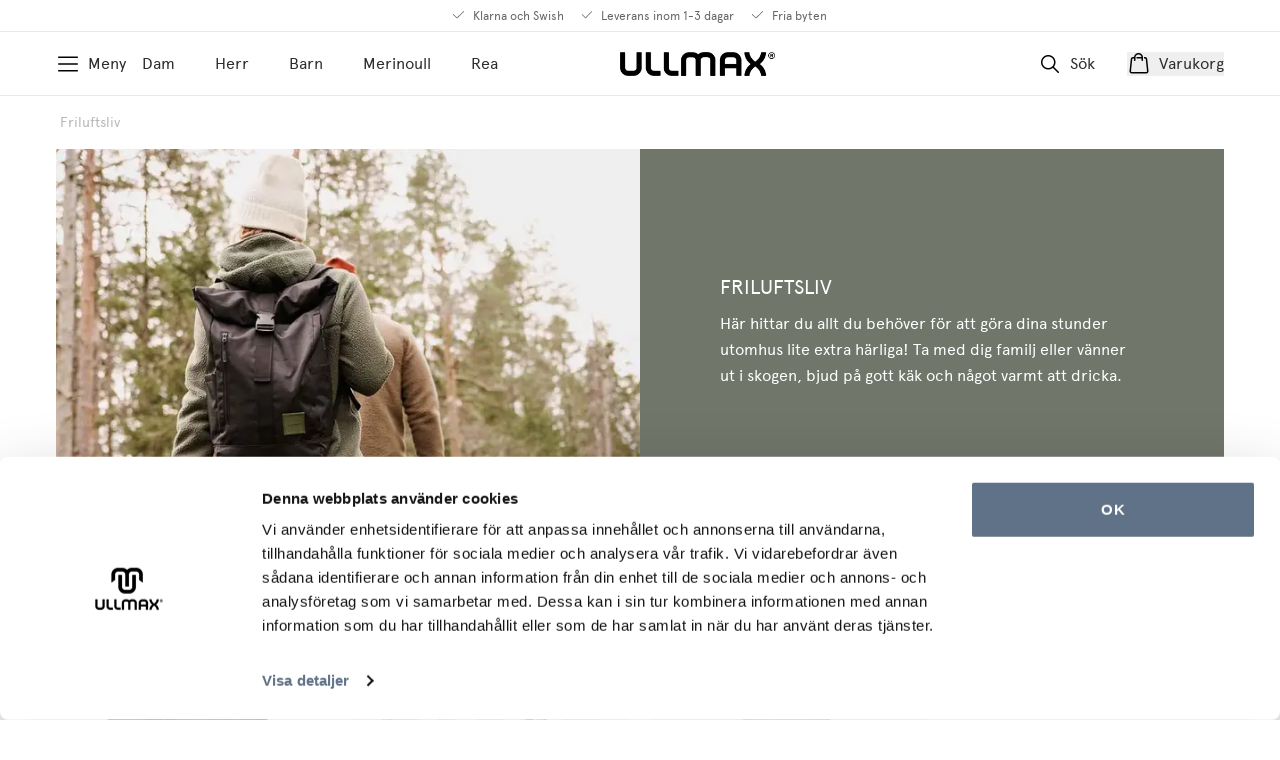

--- FILE ---
content_type: text/html;charset=utf-8
request_url: https://shop.ullmax.com/se/friluftsliv/
body_size: 104003
content:
<!DOCTYPE html><html  lang="sv"><head><meta charset="utf-8">
<meta name="viewport" content="width=device-width, initial-scale=1">
<title>Friluftsprodukter för alla - Ullmax Sverige</title>
<link rel="preconnect" href="https://staticw2.yotpo.com">
<link rel="preconnect" href="https://api-cdn.yotpo.com">
<link rel="preconnect" href="https://api.unifaun.com">
<link rel="icon" type="image/x-icon" href="/ullmax_faviconv2.png">
<script src="https://staticw2.yotpo.com/s6ep0BJlSSjyoi8K2TUCJFgtrzogGwICBSe9114B/widget.js" async></script>
<script src="https://api.unifaun.com/rs-extapi/v1/delivery-checkouts-widget/unifaun-checkout-all.min.js" async></script>
<meta property="og:title" content="Friluftsprodukter för alla - Ullmax Sverige">
<meta property="og:description" content="Termos, kåsa, trangiakök, morakniv och massa andra friluftsprodukter för aktiviteter utomhus">
<meta property="og:image" content="https://shop.ullmax.com/_ipx/w_1200/https://ullmax-wp.imgix.net/uploads/2025/08/cropped-12-2.jpg">
<meta name="description" content="Termos, kåsa, trangiakök, morakniv och massa andra friluftsprodukter för aktiviteter utomhus">
<style>:host,:root{--fa-font-solid:normal 900 1em/1 "Font Awesome 6 Solid";--fa-font-regular:normal 400 1em/1 "Font Awesome 6 Regular";--fa-font-light:normal 300 1em/1 "Font Awesome 6 Light";--fa-font-thin:normal 100 1em/1 "Font Awesome 6 Thin";--fa-font-duotone:normal 900 1em/1 "Font Awesome 6 Duotone";--fa-font-sharp-solid:normal 900 1em/1 "Font Awesome 6 Sharp";--fa-font-sharp-regular:normal 400 1em/1 "Font Awesome 6 Sharp";--fa-font-sharp-light:normal 300 1em/1 "Font Awesome 6 Sharp";--fa-font-sharp-thin:normal 100 1em/1 "Font Awesome 6 Sharp";--fa-font-brands:normal 400 1em/1 "Font Awesome 6 Brands"}svg:not(:host).svg-inline--fa,svg:not(:root).svg-inline--fa{box-sizing:content-box;overflow:visible}.svg-inline--fa{display:var(--fa-display,inline-block);height:1em;overflow:visible;vertical-align:-.125em}.svg-inline--fa.fa-2xs{vertical-align:.1em}.svg-inline--fa.fa-xs{vertical-align:0}.svg-inline--fa.fa-sm{vertical-align:-.07143em}.svg-inline--fa.fa-lg{vertical-align:-.2em}.svg-inline--fa.fa-xl{vertical-align:-.25em}.svg-inline--fa.fa-2xl{vertical-align:-.3125em}.svg-inline--fa.fa-pull-left{margin-right:var(--fa-pull-margin,.3em);width:auto}.svg-inline--fa.fa-pull-right{margin-left:var(--fa-pull-margin,.3em);width:auto}.svg-inline--fa.fa-li{top:.25em;width:var(--fa-li-width,2em)}.svg-inline--fa.fa-fw{width:var(--fa-fw-width,1.25em)}.fa-layers svg.svg-inline--fa{bottom:0;left:0;margin:auto;position:absolute;right:0;top:0}.fa-layers-counter,.fa-layers-text{display:inline-block;position:absolute;text-align:center}.fa-layers{display:inline-block;height:1em;position:relative;text-align:center;vertical-align:-.125em;width:1em}.fa-layers svg.svg-inline--fa{transform-origin:center center}.fa-layers-text{left:50%;top:50%;transform:translate(-50%,-50%);transform-origin:center center}.fa-layers-counter{background-color:var(--fa-counter-background-color,#ff253a);border-radius:var(--fa-counter-border-radius,1em);box-sizing:border-box;color:var(--fa-inverse,#fff);line-height:var(--fa-counter-line-height,1);max-width:var(--fa-counter-max-width,5em);min-width:var(--fa-counter-min-width,1.5em);overflow:hidden;padding:var(--fa-counter-padding,.25em .5em);right:var(--fa-right,0);text-overflow:ellipsis;top:var(--fa-top,0);transform:scale(var(--fa-counter-scale,.25));transform-origin:top right}.fa-layers-bottom-right{bottom:var(--fa-bottom,0);right:var(--fa-right,0);top:auto;transform:scale(var(--fa-layers-scale,.25));transform-origin:bottom right}.fa-layers-bottom-left{bottom:var(--fa-bottom,0);left:var(--fa-left,0);right:auto;top:auto;transform:scale(var(--fa-layers-scale,.25));transform-origin:bottom left}.fa-layers-top-right{right:var(--fa-right,0);top:var(--fa-top,0);transform:scale(var(--fa-layers-scale,.25));transform-origin:top right}.fa-layers-top-left{left:var(--fa-left,0);right:auto;top:var(--fa-top,0);transform:scale(var(--fa-layers-scale,.25));transform-origin:top left}.fa-1x{font-size:1em}.fa-2x{font-size:2em}.fa-3x{font-size:3em}.fa-4x{font-size:4em}.fa-5x{font-size:5em}.fa-6x{font-size:6em}.fa-7x{font-size:7em}.fa-8x{font-size:8em}.fa-9x{font-size:9em}.fa-10x{font-size:10em}.fa-2xs{font-size:.625em;line-height:.1em;vertical-align:.225em}.fa-xs{font-size:.75em;line-height:.08333em;vertical-align:.125em}.fa-sm{font-size:.875em;line-height:.07143em;vertical-align:.05357em}.fa-lg{font-size:1.25em;line-height:.05em;vertical-align:-.075em}.fa-xl{font-size:1.5em;line-height:.04167em;vertical-align:-.125em}.fa-2xl{font-size:2em;line-height:.03125em;vertical-align:-.1875em}.fa-fw{text-align:center;width:1.25em}.fa-ul{list-style-type:none;margin-left:var(--fa-li-margin,2.5em);padding-left:0}.fa-ul>li{position:relative}.fa-li{left:calc(var(--fa-li-width, 2em)*-1);line-height:inherit;position:absolute;text-align:center;width:var(--fa-li-width,2em)}.fa-border{border-color:var(--fa-border-color,#eee);border-radius:var(--fa-border-radius,.1em);border-style:var(--fa-border-style,solid);border-width:var(--fa-border-width,.08em);padding:var(--fa-border-padding,.2em .25em .15em)}.fa-pull-left{float:left;margin-right:var(--fa-pull-margin,.3em)}.fa-pull-right{float:right;margin-left:var(--fa-pull-margin,.3em)}.fa-beat{animation-delay:var(--fa-animation-delay,0s);animation-direction:var(--fa-animation-direction,normal);animation-duration:var(--fa-animation-duration,1s);animation-iteration-count:var(--fa-animation-iteration-count,infinite);animation-name:fa-beat;animation-timing-function:var(--fa-animation-timing,ease-in-out)}.fa-bounce{animation-delay:var(--fa-animation-delay,0s);animation-direction:var(--fa-animation-direction,normal);animation-duration:var(--fa-animation-duration,1s);animation-iteration-count:var(--fa-animation-iteration-count,infinite);animation-name:fa-bounce;animation-timing-function:var(--fa-animation-timing,cubic-bezier(.28,.84,.42,1))}.fa-fade{animation-iteration-count:var(--fa-animation-iteration-count,infinite);animation-name:fa-fade;animation-timing-function:var(--fa-animation-timing,cubic-bezier(.4,0,.6,1))}.fa-beat-fade,.fa-fade{animation-delay:var(--fa-animation-delay,0s);animation-direction:var(--fa-animation-direction,normal);animation-duration:var(--fa-animation-duration,1s)}.fa-beat-fade{animation-iteration-count:var(--fa-animation-iteration-count,infinite);animation-name:fa-beat-fade;animation-timing-function:var(--fa-animation-timing,cubic-bezier(.4,0,.6,1))}.fa-flip{animation-delay:var(--fa-animation-delay,0s);animation-direction:var(--fa-animation-direction,normal);animation-duration:var(--fa-animation-duration,1s);animation-iteration-count:var(--fa-animation-iteration-count,infinite);animation-name:fa-flip;animation-timing-function:var(--fa-animation-timing,ease-in-out)}.fa-shake{animation-duration:var(--fa-animation-duration,1s);animation-iteration-count:var(--fa-animation-iteration-count,infinite);animation-name:fa-shake;animation-timing-function:var(--fa-animation-timing,linear)}.fa-shake,.fa-spin{animation-delay:var(--fa-animation-delay,0s);animation-direction:var(--fa-animation-direction,normal)}.fa-spin{animation-duration:var(--fa-animation-duration,2s);animation-iteration-count:var(--fa-animation-iteration-count,infinite);animation-name:fa-spin;animation-timing-function:var(--fa-animation-timing,linear)}.fa-spin-reverse{--fa-animation-direction:reverse}.fa-pulse,.fa-spin-pulse{animation-direction:var(--fa-animation-direction,normal);animation-duration:var(--fa-animation-duration,1s);animation-iteration-count:var(--fa-animation-iteration-count,infinite);animation-name:fa-spin;animation-timing-function:var(--fa-animation-timing,steps(8))}@media (prefers-reduced-motion:reduce){.fa-beat,.fa-beat-fade,.fa-bounce,.fa-fade,.fa-flip,.fa-pulse,.fa-shake,.fa-spin,.fa-spin-pulse{animation-delay:-1ms;animation-duration:1ms;animation-iteration-count:1;transition-delay:0s;transition-duration:0s}}@keyframes fa-beat{0%,90%{transform:scale(1)}45%{transform:scale(var(--fa-beat-scale,1.25))}}@keyframes fa-bounce{0%{transform:scale(1) translateY(0)}10%{transform:scale(var(--fa-bounce-start-scale-x,1.1),var(--fa-bounce-start-scale-y,.9)) translateY(0)}30%{transform:scale(var(--fa-bounce-jump-scale-x,.9),var(--fa-bounce-jump-scale-y,1.1)) translateY(var(--fa-bounce-height,-.5em))}50%{transform:scale(var(--fa-bounce-land-scale-x,1.05),var(--fa-bounce-land-scale-y,.95)) translateY(0)}57%{transform:scale(1) translateY(var(--fa-bounce-rebound,-.125em))}64%{transform:scale(1) translateY(0)}to{transform:scale(1) translateY(0)}}@keyframes fa-fade{50%{opacity:var(--fa-fade-opacity,.4)}}@keyframes fa-beat-fade{0%,to{opacity:var(--fa-beat-fade-opacity,.4);transform:scale(1)}50%{opacity:1;transform:scale(var(--fa-beat-fade-scale,1.125))}}@keyframes fa-flip{50%{transform:rotate3d(var(--fa-flip-x,0),var(--fa-flip-y,1),var(--fa-flip-z,0),var(--fa-flip-angle,-180deg))}}@keyframes fa-shake{0%{transform:rotate(-15deg)}4%{transform:rotate(15deg)}24%,8%{transform:rotate(-18deg)}12%,28%{transform:rotate(18deg)}16%{transform:rotate(-22deg)}20%{transform:rotate(22deg)}32%{transform:rotate(-12deg)}36%{transform:rotate(12deg)}40%,to{transform:rotate(0deg)}}@keyframes fa-spin{0%{transform:rotate(0deg)}to{transform:rotate(1turn)}}.fa-rotate-90{transform:rotate(90deg)}.fa-rotate-180{transform:rotate(180deg)}.fa-rotate-270{transform:rotate(270deg)}.fa-flip-horizontal{transform:scaleX(-1)}.fa-flip-vertical{transform:scaleY(-1)}.fa-flip-both,.fa-flip-horizontal.fa-flip-vertical{transform:scale(-1)}.fa-rotate-by{transform:rotate(var(--fa-rotate-angle,0))}.fa-stack{display:inline-block;height:2em;position:relative;vertical-align:middle;width:2.5em}.fa-stack-1x,.fa-stack-2x{bottom:0;left:0;margin:auto;position:absolute;right:0;top:0;z-index:var(--fa-stack-z-index,auto)}.svg-inline--fa.fa-stack-1x{height:1em;width:1.25em}.svg-inline--fa.fa-stack-2x{height:2em;width:2.5em}.fa-inverse{color:var(--fa-inverse,#fff)}.fa-sr-only,.fa-sr-only-focusable:not(:focus),.sr-only,.sr-only-focusable:not(:focus){height:1px;margin:-1px;overflow:hidden;padding:0;position:absolute;width:1px;clip:rect(0,0,0,0);border-width:0;white-space:nowrap}.svg-inline--fa .fa-primary{fill:var(--fa-primary-color,currentColor);opacity:var(--fa-primary-opacity,1)}.svg-inline--fa .fa-secondary{fill:var(--fa-secondary-color,currentColor)}.svg-inline--fa .fa-secondary,.svg-inline--fa.fa-swap-opacity .fa-primary{opacity:var(--fa-secondary-opacity,.4)}.svg-inline--fa.fa-swap-opacity .fa-secondary{opacity:var(--fa-primary-opacity,1)}.svg-inline--fa mask .fa-primary,.svg-inline--fa mask .fa-secondary{fill:#000}.fa-duotone.fa-inverse,.fad.fa-inverse{color:var(--fa-inverse,#fff)}</style>
<style>/*! tailwindcss v3.4.3 | MIT License | https://tailwindcss.com*/*,:after,:before{border:0 solid;box-sizing:border-box}:after,:before{--tw-content:""}:host,html{line-height:1.5;-webkit-text-size-adjust:100%;font-family:Apercu,Helvetica,Arial,sans-serif;font-feature-settings:normal;font-variation-settings:normal;-moz-tab-size:4;-o-tab-size:4;tab-size:4;-webkit-tap-highlight-color:transparent}body{line-height:inherit;margin:0}hr{border-top-width:1px;color:inherit;height:0}abbr:where([title]){-webkit-text-decoration:underline dotted;text-decoration:underline dotted}h1,h2,h3,h4,h5,h6{font-size:inherit;font-weight:inherit}a{color:inherit;text-decoration:inherit}b,strong{font-weight:bolder}code,kbd,pre,samp{font-family:ui-monospace,SFMono-Regular,Menlo,Monaco,Consolas,Liberation Mono,Courier New,monospace;font-feature-settings:normal;font-size:1em;font-variation-settings:normal}small{font-size:80%}sub,sup{font-size:75%;line-height:0;position:relative;vertical-align:baseline}sub{bottom:-.25em}sup{top:-.5em}table{border-collapse:collapse;border-color:inherit;text-indent:0}button,input,optgroup,select,textarea{color:inherit;font-family:inherit;font-feature-settings:inherit;font-size:100%;font-variation-settings:inherit;font-weight:inherit;letter-spacing:inherit;line-height:inherit;margin:0;padding:0}button,select{text-transform:none}button,input:where([type=button]),input:where([type=reset]),input:where([type=submit]){-webkit-appearance:button;background-color:transparent;background-image:none}:-moz-focusring{outline:auto}:-moz-ui-invalid{box-shadow:none}progress{vertical-align:baseline}::-webkit-inner-spin-button,::-webkit-outer-spin-button{height:auto}[type=search]{-webkit-appearance:textfield;outline-offset:-2px}::-webkit-search-decoration{-webkit-appearance:none}::-webkit-file-upload-button{-webkit-appearance:button;font:inherit}summary{display:list-item}blockquote,dd,dl,figure,h1,h2,h3,h4,h5,h6,hr,p,pre{margin:0}fieldset{margin:0}fieldset,legend{padding:0}menu,ol,ul{list-style:none;margin:0;padding:0}dialog{padding:0}textarea{resize:vertical}input::-moz-placeholder,textarea::-moz-placeholder{color:#9ca3af;opacity:1}input::placeholder,textarea::placeholder{color:#9ca3af;opacity:1}[role=button],button{cursor:pointer}:disabled{cursor:default}audio,canvas,embed,iframe,img,object,svg,video{display:block;vertical-align:middle}img,video{height:auto;max-width:100%}[hidden]{display:none}*,:after,:before{--tw-border-spacing-x:0;--tw-border-spacing-y:0;--tw-translate-x:0;--tw-translate-y:0;--tw-rotate:0;--tw-skew-x:0;--tw-skew-y:0;--tw-scale-x:1;--tw-scale-y:1;--tw-pan-x: ;--tw-pan-y: ;--tw-pinch-zoom: ;--tw-scroll-snap-strictness:proximity;--tw-gradient-from-position: ;--tw-gradient-via-position: ;--tw-gradient-to-position: ;--tw-ordinal: ;--tw-slashed-zero: ;--tw-numeric-figure: ;--tw-numeric-spacing: ;--tw-numeric-fraction: ;--tw-ring-inset: ;--tw-ring-offset-width:0px;--tw-ring-offset-color:#fff;--tw-ring-color:rgba(59,130,246,.5);--tw-ring-offset-shadow:0 0 #0000;--tw-ring-shadow:0 0 #0000;--tw-shadow:0 0 #0000;--tw-shadow-colored:0 0 #0000;--tw-blur: ;--tw-brightness: ;--tw-contrast: ;--tw-grayscale: ;--tw-hue-rotate: ;--tw-invert: ;--tw-saturate: ;--tw-sepia: ;--tw-drop-shadow: ;--tw-backdrop-blur: ;--tw-backdrop-brightness: ;--tw-backdrop-contrast: ;--tw-backdrop-grayscale: ;--tw-backdrop-hue-rotate: ;--tw-backdrop-invert: ;--tw-backdrop-opacity: ;--tw-backdrop-saturate: ;--tw-backdrop-sepia: ;--tw-contain-size: ;--tw-contain-layout: ;--tw-contain-paint: ;--tw-contain-style: }::backdrop{--tw-border-spacing-x:0;--tw-border-spacing-y:0;--tw-translate-x:0;--tw-translate-y:0;--tw-rotate:0;--tw-skew-x:0;--tw-skew-y:0;--tw-scale-x:1;--tw-scale-y:1;--tw-pan-x: ;--tw-pan-y: ;--tw-pinch-zoom: ;--tw-scroll-snap-strictness:proximity;--tw-gradient-from-position: ;--tw-gradient-via-position: ;--tw-gradient-to-position: ;--tw-ordinal: ;--tw-slashed-zero: ;--tw-numeric-figure: ;--tw-numeric-spacing: ;--tw-numeric-fraction: ;--tw-ring-inset: ;--tw-ring-offset-width:0px;--tw-ring-offset-color:#fff;--tw-ring-color:rgba(59,130,246,.5);--tw-ring-offset-shadow:0 0 #0000;--tw-ring-shadow:0 0 #0000;--tw-shadow:0 0 #0000;--tw-shadow-colored:0 0 #0000;--tw-blur: ;--tw-brightness: ;--tw-contrast: ;--tw-grayscale: ;--tw-hue-rotate: ;--tw-invert: ;--tw-saturate: ;--tw-sepia: ;--tw-drop-shadow: ;--tw-backdrop-blur: ;--tw-backdrop-brightness: ;--tw-backdrop-contrast: ;--tw-backdrop-grayscale: ;--tw-backdrop-hue-rotate: ;--tw-backdrop-invert: ;--tw-backdrop-opacity: ;--tw-backdrop-saturate: ;--tw-backdrop-sepia: ;--tw-contain-size: ;--tw-contain-layout: ;--tw-contain-paint: ;--tw-contain-style: }.container{width:100%}@media (min-width:640px){.container{max-width:640px}}@media (min-width:1024px){.container{max-width:1024px}}@media (min-width:1190px){.container{max-width:1190px}}@media (min-width:1372px){.container{max-width:1372px}}.text-heading-xl{font-size:32px;font-weight:500;line-height:40px}.text-heading-large{font-size:24px;font-weight:500;line-height:32px}.text-heading{font-size:22px;font-weight:500;line-height:28px}.text-preamble-large{font-size:20px;font-weight:400;line-height:32px}.text-product-large{font-family:Apercu,Helvetica,Arial,sans-serif;font-size:20px;font-weight:400;line-height:26px}.text-price-large{font-size:20px;font-weight:500;line-height:26px}.text-heading-small{font-size:18px;font-weight:500;line-height:28px}.text-base-regular{font-size:16px;font-weight:400;line-height:26px}.text-base-medium{font-size:16px;font-weight:500;line-height:26px}.text-small{font-weight:400}.text-small,.text-small-medium{font-size:14px;line-height:24px}.text-small-medium{font-weight:500}.text-price{font-weight:500}.text-price,.text-product-name{font-size:14px;line-height:18px}.text-product-name{font-weight:400}.text-size-chart{font-size:12px;font-weight:400;line-height:16px}@font-face{font-display:swap;font-family:Apercu;src:url(/_nuxt/apercu-regular-webfont.MafCZ6MI.eot);src:url(/_nuxt/apercu-regular-webfont.MafCZ6MI.eot?#iefix) format("embedded-opentype"),url(/_nuxt/apercu-regular-webfont.C1_x1JJ8.woff) format("woff")}@font-face{font-display:swap;font-family:Apercu;font-weight:500;src:url(/_nuxt/apercu-medium-webfont.BrgxhZcP.eot);src:url(/_nuxt/apercu-medium-webfont.BrgxhZcP.eot?#iefix) format("embedded-opentype"),url(/_nuxt/apercu-medium-webfont.COy76iKN.woff) format("woff")}.btn{cursor:pointer;display:flex;font-size:14px;font-weight:500;justify-content:center;line-height:18px;transition:all .3s ease-in-out;-webkit-user-select:none;-moz-user-select:none;user-select:none;width:-moz-fit-content;width:fit-content}.btn:disabled{cursor:not-allowed}.btn--primary{--tw-bg-opacity:1;background-color:rgb(17 39 51/var(--tw-bg-opacity));--tw-text-opacity:1;color:rgb(255 255 255/var(--tw-text-opacity))}@media (min-width:1190px){.btn--primary:hover{--tw-bg-opacity:1;background-color:rgb(67 87 103/var(--tw-bg-opacity))}}.btn--primary.btn--ghost{border-width:1px;--tw-border-opacity:1;background-color:transparent;border-color:rgb(17 39 51/var(--tw-border-opacity));--tw-text-opacity:1;color:rgb(17 39 51/var(--tw-text-opacity))}@media (min-width:1190px){.btn--primary.btn--ghost:hover{--tw-bg-opacity:1;background-color:rgb(67 87 103/var(--tw-bg-opacity));--tw-text-opacity:1;color:rgb(255 255 255/var(--tw-text-opacity))}}.btn--locked{opacity:.75;pointer-events:none}.btn--secondary{--tw-bg-opacity:1;background-color:rgb(220 225 230/var(--tw-bg-opacity));--tw-text-opacity:1;color:rgb(17 39 51/var(--tw-text-opacity))}@media (min-width:1190px){.btn--secondary:hover{--tw-bg-opacity:1;background-color:rgb(233 236 239/var(--tw-bg-opacity))}}.btn--secondary.btn--ghost{border-width:1px;--tw-border-opacity:1;background-color:transparent;border-color:rgb(255 255 255/var(--tw-border-opacity));--tw-text-opacity:1;color:rgb(255 255 255/var(--tw-text-opacity))}@media (min-width:1190px){.btn--secondary.btn--ghost:hover{--tw-bg-opacity:1;background-color:rgb(255 255 255/var(--tw-bg-opacity));--tw-text-opacity:1;color:rgb(17 39 51/var(--tw-text-opacity))}}.btn--danger{--tw-bg-opacity:1;background-color:rgb(170 115 95/var(--tw-bg-opacity));--tw-text-opacity:1;color:rgb(255 255 255/var(--tw-text-opacity))}@media (min-width:1190px){.btn--danger:hover{--tw-bg-opacity:1;background-color:rgb(142 95 80/var(--tw-bg-opacity))}}.btn--danger.btn--ghost{border-width:1px;--tw-border-opacity:1;background-color:transparent;border-color:rgb(170 115 95/var(--tw-border-opacity));--tw-text-opacity:1;color:rgb(170 115 95/var(--tw-text-opacity))}@media (min-width:1190px){.btn--danger.btn--ghost:hover{--tw-bg-opacity:1;background-color:rgb(142 95 80/var(--tw-bg-opacity));--tw-text-opacity:1;color:rgb(255 255 255/var(--tw-text-opacity))}}.btn--dark{--tw-bg-opacity:1;background-color:rgb(45 45 45/var(--tw-bg-opacity));--tw-text-opacity:1;color:rgb(255 255 255/var(--tw-text-opacity))}@media (min-width:1190px){.btn--dark:hover{--tw-bg-opacity:1;background-color:rgb(255 255 255/var(--tw-bg-opacity));--tw-text-opacity:1;color:rgb(45 45 45/var(--tw-text-opacity))}}.btn--transparent{border-width:1px;--tw-border-opacity:1;border-color:rgb(45 45 45/var(--tw-border-opacity))}@media (min-width:1190px){.btn--transparent:hover{--tw-bg-opacity:1;background-color:rgb(45 45 45/var(--tw-bg-opacity));--tw-text-opacity:1;color:rgb(255 255 255/var(--tw-text-opacity))}}.btn--lg{border-radius:9999px;padding:1rem 2rem}.btn--lg.btn--round{align-items:center;height:3rem;justify-content:center;padding:0;width:3rem}.btn--md{border-radius:28px;padding:1rem 1.5rem}.btn--md.btn--round{align-items:center;height:2.5rem;justify-content:center;padding:0;width:2.5rem}.btn--sm{border-radius:1rem;font-size:14px;padding:.5rem 1rem}@media (min-width:1190px){.btn--sm:hover{--tw-border-opacity:1;border-color:rgb(45 45 45/var(--tw-border-opacity))}}.btn--sm.btn--round{align-items:center;height:2rem;justify-content:center;padding:0;width:2rem}input{background-color:transparent;border-width:1px;padding:1.25rem 1rem;transition:all .25s ease-in-out;width:100%}input:focus{--tw-border-opacity:1;border-color:rgb(45 45 45/var(--tw-border-opacity));--tw-bg-opacity:1;background-color:rgb(255 255 255/var(--tw-bg-opacity))}input::-moz-placeholder{font-size:12px;text-transform:uppercase;--tw-text-opacity:1;color:rgb(119 117 116/var(--tw-text-opacity))}input::placeholder{font-size:12px;text-transform:uppercase;--tw-text-opacity:1;color:rgb(119 117 116/var(--tw-text-opacity))}.search-input input::-moz-placeholder{font-size:16px!important}.search-input input::placeholder{font-size:16px!important}textarea{background-color:transparent;border-width:1px;min-height:10rem;padding:1.25rem 1rem;resize:none;transition:all .25s ease-in-out;width:100%}textarea:focus{--tw-border-opacity:1;border-color:rgb(45 45 45/var(--tw-border-opacity));--tw-bg-opacity:1;background-color:rgb(255 255 255/var(--tw-bg-opacity))}textarea::-moz-placeholder{font-size:12px;text-transform:uppercase;--tw-text-opacity:1;color:rgb(119 117 116/var(--tw-text-opacity))}textarea::placeholder{font-size:12px;text-transform:uppercase;--tw-text-opacity:1;color:rgb(119 117 116/var(--tw-text-opacity))}.contact-form .form__button{cursor:pointer;--tw-bg-opacity:1;background-color:rgb(45 45 45/var(--tw-bg-opacity));font-weight:700;--tw-text-opacity:1;color:rgb(255 255 255/var(--tw-text-opacity));transition:all .25s ease-in-out}@media (min-width:1372px){.contact-form .form__button:hover{--tw-bg-opacity:1;background-color:rgb(255 255 255/var(--tw-bg-opacity));--tw-text-opacity:1;color:rgb(45 45 45/var(--tw-text-opacity))}}.contact-form .form label>span:first-child{display:block;margin-bottom:.75rem;margin-top:.75rem}.contact-form .form label>span:first-child .swiper-container{margin-left:0;margin-right:0}.contact-form .form label>span:first-child .swiper-button-next,.contact-form .form label>span:first-child .swiper-button-prev{border-radius:9999px;height:2.5rem;width:2.5rem;--tw-bg-opacity:1;background-color:rgb(220 225 230/var(--tw-bg-opacity));--tw-text-opacity:1;color:rgb(95 115 135/var(--tw-text-opacity))}.contact-form .form label>span:first-child .swiper-button-next--white,.contact-form .form label>span:first-child .swiper-button-prev--white{--tw-border-opacity:1;border-color:rgb(255 255 255/var(--tw-border-opacity));--tw-text-opacity:1;color:rgb(255 255 255/var(--tw-text-opacity))}.contact-form .form label>span:first-child .swiper-button-next:after,.contact-form .form label>span:first-child .swiper-button-prev:after{display:none}.contact-form .form label>span:first-child .swiper-button-next{background-image:url(/icons/angle-right-blue75.svg);background-position:14px 8px;background-repeat:no-repeat;background-size:12px;padding-left:.25rem}.contact-form .form label>span:first-child .swiper-button-prev{background-image:url(/icons/angle-left-blue75.svg);background-position:14px 8px;background-repeat:no-repeat;background-size:12px;padding-right:.25rem}.contact-form .form label>span:first-child .swiper-pagination-bullet-active{--tw-bg-opacity:1;background-color:rgb(119 117 116/var(--tw-bg-opacity))}.contact-form .form label>span:first-child .swiper-pagination--white{bottom:1rem}.contact-form .form label>span:first-child .swiper-pagination--white .swiper-pagination-bullet{--tw-bg-opacity:1;background-color:rgb(255 255 255/var(--tw-bg-opacity))}@media (min-width:1024px){.contact-form .form label>span:first-child .swiper-pagination--white{bottom:2rem}}.contact-form .form input.field-error,.contact-form .form input.field-error-email{--tw-border-opacity:1!important;border-color:rgb(170 115 95/var(--tw-border-opacity))!important}.contact-form .form label.field-error+.error-text{display:block}.contact-form .form label.field-error+.error-text .swiper-container{margin-left:0;margin-right:0}.contact-form .form label.field-error+.error-text .swiper-button-next,.contact-form .form label.field-error+.error-text .swiper-button-prev{border-radius:9999px;height:2.5rem;width:2.5rem;--tw-bg-opacity:1;background-color:rgb(220 225 230/var(--tw-bg-opacity));--tw-text-opacity:1;color:rgb(95 115 135/var(--tw-text-opacity))}.contact-form .form label.field-error+.error-text .swiper-button-next--white,.contact-form .form label.field-error+.error-text .swiper-button-prev--white{--tw-border-opacity:1;border-color:rgb(255 255 255/var(--tw-border-opacity));--tw-text-opacity:1;color:rgb(255 255 255/var(--tw-text-opacity))}.contact-form .form label.field-error+.error-text .swiper-button-next:after,.contact-form .form label.field-error+.error-text .swiper-button-prev:after{display:none}.contact-form .form label.field-error+.error-text .swiper-button-next{background-image:url(/icons/angle-right-blue75.svg);background-position:14px 8px;background-repeat:no-repeat;background-size:12px;padding-left:.25rem}.contact-form .form label.field-error+.error-text .swiper-button-prev{background-image:url(/icons/angle-left-blue75.svg);background-position:14px 8px;background-repeat:no-repeat;background-size:12px;padding-right:.25rem}.contact-form .form label.field-error+.error-text .swiper-pagination-bullet-active{--tw-bg-opacity:1;background-color:rgb(119 117 116/var(--tw-bg-opacity))}.contact-form .form label.field-error+.error-text .swiper-pagination--white{bottom:1rem}.contact-form .form label.field-error+.error-text .swiper-pagination--white .swiper-pagination-bullet{--tw-bg-opacity:1;background-color:rgb(255 255 255/var(--tw-bg-opacity))}@media (min-width:1024px){.contact-form .form label.field-error+.error-text .swiper-pagination--white{bottom:2rem}}.contact-form .form input.field-error+.error-text{display:block}.contact-form .form input.field-error+.error-text .swiper-container{margin-left:0;margin-right:0}.contact-form .form input.field-error+.error-text .swiper-button-next,.contact-form .form input.field-error+.error-text .swiper-button-prev{border-radius:9999px;height:2.5rem;width:2.5rem;--tw-bg-opacity:1;background-color:rgb(220 225 230/var(--tw-bg-opacity));--tw-text-opacity:1;color:rgb(95 115 135/var(--tw-text-opacity))}.contact-form .form input.field-error+.error-text .swiper-button-next--white,.contact-form .form input.field-error+.error-text .swiper-button-prev--white{--tw-border-opacity:1;border-color:rgb(255 255 255/var(--tw-border-opacity));--tw-text-opacity:1;color:rgb(255 255 255/var(--tw-text-opacity))}.contact-form .form input.field-error+.error-text .swiper-button-next:after,.contact-form .form input.field-error+.error-text .swiper-button-prev:after{display:none}.contact-form .form input.field-error+.error-text .swiper-button-next{background-image:url(/icons/angle-right-blue75.svg);background-position:14px 8px;background-repeat:no-repeat;background-size:12px;padding-left:.25rem}.contact-form .form input.field-error+.error-text .swiper-button-prev{background-image:url(/icons/angle-left-blue75.svg);background-position:14px 8px;background-repeat:no-repeat;background-size:12px;padding-right:.25rem}.contact-form .form input.field-error+.error-text .swiper-pagination-bullet-active{--tw-bg-opacity:1;background-color:rgb(119 117 116/var(--tw-bg-opacity))}.contact-form .form input.field-error+.error-text .swiper-pagination--white{bottom:1rem}.contact-form .form input.field-error+.error-text .swiper-pagination--white .swiper-pagination-bullet{--tw-bg-opacity:1;background-color:rgb(255 255 255/var(--tw-bg-opacity))}@media (min-width:1024px){.contact-form .form input.field-error+.error-text .swiper-pagination--white{bottom:2rem}}.contact-form .form input.field-error-email+.error-text+.error-text-email{display:block}.contact-form .form input.field-error-email+.error-text+.error-text-email .swiper-container{margin-left:0;margin-right:0}.contact-form .form input.field-error-email+.error-text+.error-text-email .swiper-button-next,.contact-form .form input.field-error-email+.error-text+.error-text-email .swiper-button-prev{border-radius:9999px;height:2.5rem;width:2.5rem;--tw-bg-opacity:1;background-color:rgb(220 225 230/var(--tw-bg-opacity));--tw-text-opacity:1;color:rgb(95 115 135/var(--tw-text-opacity))}.contact-form .form input.field-error-email+.error-text+.error-text-email .swiper-button-next--white,.contact-form .form input.field-error-email+.error-text+.error-text-email .swiper-button-prev--white{--tw-border-opacity:1;border-color:rgb(255 255 255/var(--tw-border-opacity));--tw-text-opacity:1;color:rgb(255 255 255/var(--tw-text-opacity))}.contact-form .form input.field-error-email+.error-text+.error-text-email .swiper-button-next:after,.contact-form .form input.field-error-email+.error-text+.error-text-email .swiper-button-prev:after{display:none}.contact-form .form input.field-error-email+.error-text+.error-text-email .swiper-button-next{background-image:url(/icons/angle-right-blue75.svg);background-position:14px 8px;background-repeat:no-repeat;background-size:12px;padding-left:.25rem}.contact-form .form input.field-error-email+.error-text+.error-text-email .swiper-button-prev{background-image:url(/icons/angle-left-blue75.svg);background-position:14px 8px;background-repeat:no-repeat;background-size:12px;padding-right:.25rem}.contact-form .form input.field-error-email+.error-text+.error-text-email .swiper-pagination-bullet-active{--tw-bg-opacity:1;background-color:rgb(119 117 116/var(--tw-bg-opacity))}.contact-form .form input.field-error-email+.error-text+.error-text-email .swiper-pagination--white{bottom:1rem}.contact-form .form input.field-error-email+.error-text+.error-text-email .swiper-pagination--white .swiper-pagination-bullet{--tw-bg-opacity:1;background-color:rgb(255 255 255/var(--tw-bg-opacity))}@media (min-width:1024px){.contact-form .form input.field-error-email+.error-text+.error-text-email .swiper-pagination--white{bottom:2rem}}.contact-form .form textarea.field-error+.error-text{display:block}.contact-form .form textarea.field-error+.error-text .swiper-container{margin-left:0;margin-right:0}.contact-form .form textarea.field-error+.error-text .swiper-button-next,.contact-form .form textarea.field-error+.error-text .swiper-button-prev{border-radius:9999px;height:2.5rem;width:2.5rem;--tw-bg-opacity:1;background-color:rgb(220 225 230/var(--tw-bg-opacity));--tw-text-opacity:1;color:rgb(95 115 135/var(--tw-text-opacity))}.contact-form .form textarea.field-error+.error-text .swiper-button-next--white,.contact-form .form textarea.field-error+.error-text .swiper-button-prev--white{--tw-border-opacity:1;border-color:rgb(255 255 255/var(--tw-border-opacity));--tw-text-opacity:1;color:rgb(255 255 255/var(--tw-text-opacity))}.contact-form .form textarea.field-error+.error-text .swiper-button-next:after,.contact-form .form textarea.field-error+.error-text .swiper-button-prev:after{display:none}.contact-form .form textarea.field-error+.error-text .swiper-button-next{background-image:url(/icons/angle-right-blue75.svg);background-position:14px 8px;background-repeat:no-repeat;background-size:12px;padding-left:.25rem}.contact-form .form textarea.field-error+.error-text .swiper-button-prev{background-image:url(/icons/angle-left-blue75.svg);background-position:14px 8px;background-repeat:no-repeat;background-size:12px;padding-right:.25rem}.contact-form .form textarea.field-error+.error-text .swiper-pagination-bullet-active{--tw-bg-opacity:1;background-color:rgb(119 117 116/var(--tw-bg-opacity))}.contact-form .form textarea.field-error+.error-text .swiper-pagination--white{bottom:1rem}.contact-form .form textarea.field-error+.error-text .swiper-pagination--white .swiper-pagination-bullet{--tw-bg-opacity:1;background-color:rgb(255 255 255/var(--tw-bg-opacity))}@media (min-width:1024px){.contact-form .form textarea.field-error+.error-text .swiper-pagination--white{bottom:2rem}}.contact-form .form .consent-checkbox a{text-decoration-line:underline}.contact-form .form input:not([type=radio]):not([type=checkbox]):not([type=submit]):not([type=button]):not([type=image]):not([type=file]){border-radius:9999px;border-width:1px;height:3rem;width:100%;--tw-border-opacity:1;border-color:rgb(220 225 230/var(--tw-border-opacity));--tw-bg-opacity:1;background-color:rgb(246 248 249/var(--tw-bg-opacity));padding-left:1.5rem;padding-right:1.5rem}.contact-form .form input::-moz-placeholder{font-size:16px;text-transform:none;--tw-text-opacity:1;color:rgb(105 100 100/var(--tw-text-opacity))}.contact-form .form input::placeholder{font-size:16px;text-transform:none;--tw-text-opacity:1;color:rgb(105 100 100/var(--tw-text-opacity))}.contact-form .form textarea{border-radius:.5rem;border-width:1px;height:5rem;--tw-border-opacity:1;border-color:rgb(220 225 230/var(--tw-border-opacity));--tw-bg-opacity:1;background-color:rgb(246 248 249/var(--tw-bg-opacity));padding:1.5rem 1rem}.contact-form .form textarea::-moz-placeholder{font-size:16px;text-transform:none;--tw-text-opacity:1;color:rgb(105 100 100/var(--tw-text-opacity))}.contact-form .form textarea::placeholder{font-size:16px;text-transform:none;--tw-text-opacity:1;color:rgb(105 100 100/var(--tw-text-opacity))}.contact-form .form .select-container{border-radius:1.5rem;border-width:1px;flex:1 1 0%;height:100%;position:relative;z-index:30;--tw-bg-opacity:1;background-color:rgb(246 248 249/var(--tw-bg-opacity));padding-left:1.5rem;padding-right:1.5rem}.contact-form .form .select-container select{background-color:transparent;padding-bottom:.75rem;padding-top:.75rem;width:100%}.contact-form .form input[type=checkbox]{height:1.5rem;margin-right:.75rem;opacity:0;width:auto;width:1.5rem}.contact-form .form input[type=checkbox]+.checkmark:before{border-radius:.375rem;border-width:1px;--tw-border-opacity:1;border-color:rgb(105 100 100/var(--tw-border-opacity));--tw-bg-opacity:1;background-color:rgb(255 255 255/var(--tw-bg-opacity))}.contact-form .form input[type=checkbox]+.checkmark:after,.contact-form .form input[type=checkbox]+.checkmark:before{content:"";height:1.5rem;left:0;position:absolute;transition-duration:.2s;transition-property:all;transition-timing-function:cubic-bezier(.4,0,.2,1);width:1.5rem}.contact-form .form input[type=checkbox]+.checkmark:after{background-image:url(/icons/icon-check.svg);background-position:50%;background-repeat:no-repeat;font-size:14px;padding-top:1px;--tw-text-opacity:1;background-position:50% 55%;background-size:50%;color:rgb(255 255 255/var(--tw-text-opacity));opacity:0}.contact-form .form input[type=checkbox]:checked+.checkmark:before{--tw-border-opacity:1;border-color:rgb(95 115 135/var(--tw-border-opacity));--tw-bg-opacity:1;background-color:rgb(95 115 135/var(--tw-bg-opacity))}.contact-form .form input[type=checkbox]:checked+.checkmark:after{opacity:1}.contact-form .consent{display:flex;position:relative}.contact-form .consent input[type=checkbox]{height:1.5rem;margin-right:.75rem;opacity:0;width:auto;width:1.5rem}.contact-form .consent input[type=checkbox]+.checkmark:before{border-radius:.375rem;border-width:1px;--tw-border-opacity:1;border-color:rgb(105 100 100/var(--tw-border-opacity));--tw-bg-opacity:1;background-color:rgb(255 255 255/var(--tw-bg-opacity))}.contact-form .consent input[type=checkbox]+.checkmark:after,.contact-form .consent input[type=checkbox]+.checkmark:before{content:"";height:1.5rem;left:0;position:absolute;transition-duration:.2s;transition-property:all;transition-timing-function:cubic-bezier(.4,0,.2,1);width:1.5rem}.contact-form .consent input[type=checkbox]+.checkmark:after{background-image:url(/icons/icon-check.svg);background-position:50%;background-repeat:no-repeat;font-size:14px;padding-top:1px;--tw-text-opacity:1;background-position:50% 55%;background-size:50%;color:rgb(255 255 255/var(--tw-text-opacity));opacity:0}.contact-form .consent input[type=checkbox]:checked+.checkmark:before{--tw-border-opacity:1;border-color:rgb(95 115 135/var(--tw-border-opacity));--tw-bg-opacity:1;background-color:rgb(95 115 135/var(--tw-bg-opacity))}.contact-form .consent input[type=checkbox]:checked+.checkmark:after{opacity:1}
/*! purgecss start ignore */.container .gform_wrapper{margin-bottom:0;margin-top:0}.container .gform_wrapper .gform_fields .gfield{margin-bottom:1rem}.container .gform_wrapper li.hidden_label input{margin-top:0}.container .gform_wrapper .hidden_label label{display:none}.container .gform_wrapper input:not([type=radio]):not([type=checkbox]):not([type=submit]):not([type=button]):not([type=image]):not([type=file]){border-radius:9999px;border-width:1px;height:3rem;width:100%;--tw-border-opacity:1;border-color:rgb(220 225 230/var(--tw-border-opacity));--tw-bg-opacity:1;background-color:rgb(246 248 249/var(--tw-bg-opacity));padding-left:1.5rem;padding-right:1.5rem}.container .gform_wrapper input::-moz-placeholder{font-size:16px;text-transform:capitalize;--tw-text-opacity:1;color:rgb(105 100 100/var(--tw-text-opacity))}.container .gform_wrapper input::placeholder{font-size:16px;text-transform:capitalize;--tw-text-opacity:1;color:rgb(105 100 100/var(--tw-text-opacity))}.container .gform_wrapper textarea{height:5rem;padding:1.5rem 1rem}.container .gform_wrapper textarea::-moz-placeholder{font-size:16px;text-transform:capitalize;--tw-text-opacity:1;color:rgb(105 100 100/var(--tw-text-opacity))}.container .gform_wrapper textarea::placeholder{font-size:16px;text-transform:capitalize;--tw-text-opacity:1;color:rgb(105 100 100/var(--tw-text-opacity))}.container .gform_wrapper .ginput_container_select{border-width:1px;padding-left:1rem;padding-right:1rem;position:relative}.container .gform_wrapper .ginput_container_select select{background-color:transparent;padding-bottom:1.25rem;padding-top:1.25rem;width:100%}.container .gform_wrapper .gform_footer{margin-top:1.5rem;padding-bottom:0;padding-top:0}.container .gform_wrapper .gform_footer .gform_button{border-radius:9999px;cursor:pointer;height:auto;margin-right:0;width:100%;--tw-bg-opacity:1;background-color:rgb(95 115 135/var(--tw-bg-opacity));font-size:16px;font-weight:500;padding:.75rem 1rem;text-align:center;--tw-text-opacity:1;color:rgb(255 255 255/var(--tw-text-opacity));transition:all .25s ease-in-out}.container .gform_wrapper .gform_footer input:not([type=radio]):not([type=checkbox]):not([type=image]):not([type=file]){line-height:18px;min-height:auto}.container .gform_wrapper .ginput_container_consent{display:flex;position:relative}.container .gform_wrapper .ginput_container_consent input[type=checkbox]{height:1.5rem;margin-right:.75rem;opacity:0;width:auto;width:1.5rem}.container .gform_wrapper .ginput_container_consent input[type=checkbox]+label:before{border-radius:.375rem;border-width:1px;content:"";height:1.5rem;left:0;position:absolute;width:1.5rem;--tw-border-opacity:1;border-color:rgb(105 100 100/var(--tw-border-opacity));--tw-bg-opacity:1;background-color:rgb(255 255 255/var(--tw-bg-opacity));transition-duration:.2s;transition-property:all;transition-timing-function:cubic-bezier(.4,0,.2,1)}.container .gform_wrapper .ginput_container_consent input[type=checkbox]+label:after{background-image:url(~assets/icons/icon-check.svg);background-position:50%;background-repeat:no-repeat;content:"";font-size:14px;height:1.5rem;left:0;padding-top:1px;position:absolute;width:1.5rem;--tw-text-opacity:1;background-position:50% 55%;background-size:50%;color:rgb(255 255 255/var(--tw-text-opacity));opacity:0;transition-duration:.2s;transition-property:all;transition-timing-function:cubic-bezier(.4,0,.2,1)}.container .gform_wrapper .ginput_container_consent input[type=checkbox]:checked+label:before{--tw-border-opacity:1;border-color:rgb(95 115 135/var(--tw-border-opacity));--tw-bg-opacity:1;background-color:rgb(95 115 135/var(--tw-bg-opacity))}.container .gform_wrapper .ginput_container_consent input[type=checkbox]:checked+label:after{opacity:1}
/*! purgecss end ignore */.link-underline{display:inline-block;position:relative;--tw-text-opacity:1;color:rgb(45 45 45/var(--tw-text-opacity))}.link-underline:after{bottom:0;content:"";height:1px;left:0;margin-bottom:-.125rem;pointer-events:none;position:absolute;transition:.25s ease-in-out;width:100%;--tw-bg-opacity:1;background-color:rgb(45 45 45/var(--tw-bg-opacity))}.swiper-pagination.link-underline:after{bottom:10px;left:0;width:100%}.link-underline-hidden:after{background-color:transparent;bottom:0;content:"";height:1px;left:0;margin-bottom:-.125rem;pointer-events:none;position:absolute;transition:.25s ease-in-out;width:66.666667%}.swiper-pagination.link-underline-hidden:after{bottom:10px;left:0;width:100%}.link-underline-wrapper a{position:relative}.link-underline-wrapper a:after{bottom:0;content:"";height:1px;left:0;margin-bottom:-.125rem;pointer-events:none;position:absolute;transition:.25s ease-in-out;width:100%;--tw-bg-opacity:1;background-color:rgb(45 45 45/var(--tw-bg-opacity))}.swiper-pagination.link-underline-wrapper a:after{bottom:10px;left:0;width:100%}
/*! purgecss start ignore */@font-face{font-family:swiper-icons;font-style:normal;font-weight:400;src:url("data:application/font-woff;charset=utf-8;base64, [base64]//wADZ2x5ZgAAAywAAADMAAAD2MHtryVoZWFkAAABbAAAADAAAAA2E2+eoWhoZWEAAAGcAAAAHwAAACQC9gDzaG10eAAAAigAAAAZAAAArgJkABFsb2NhAAAC0AAAAFoAAABaFQAUGG1heHAAAAG8AAAAHwAAACAAcABAbmFtZQAAA/gAAAE5AAACXvFdBwlwb3N0AAAFNAAAAGIAAACE5s74hXjaY2BkYGAAYpf5Hu/j+W2+MnAzMYDAzaX6QjD6/4//Bxj5GA8AuRwMYGkAPywL13jaY2BkYGA88P8Agx4j+/8fQDYfA1AEBWgDAIB2BOoAeNpjYGRgYNBh4GdgYgABEMnIABJzYNADCQAACWgAsQB42mNgYfzCOIGBlYGB0YcxjYGBwR1Kf2WQZGhhYGBiYGVmgAFGBiQQkOaawtDAoMBQxXjg/wEGPcYDDA4wNUA2CCgwsAAAO4EL6gAAeNpj2M0gyAACqxgGNWBkZ2D4/wMA+xkDdgAAAHjaY2BgYGaAYBkGRgYQiAHyGMF8FgYHIM3DwMHABGQrMOgyWDLEM1T9/w8UBfEMgLzE////P/5//f/V/xv+r4eaAAeMbAxwIUYmIMHEgKYAYjUcsDAwsLKxc3BycfPw8jEQA/[base64]/uznmfPFBNODM2K7MTQ45YEAZqGP81AmGGcF3iPqOop0r1SPTaTbVkfUe4HXj97wYE+yNwWYxwWu4v1ugWHgo3S1XdZEVqWM7ET0cfnLGxWfkgR42o2PvWrDMBSFj/IHLaF0zKjRgdiVMwScNRAoWUoH78Y2icB/yIY09An6AH2Bdu/UB+yxopYshQiEvnvu0dURgDt8QeC8PDw7Fpji3fEA4z/PEJ6YOB5hKh4dj3EvXhxPqH/SKUY3rJ7srZ4FZnh1PMAtPhwP6fl2PMJMPDgeQ4rY8YT6Gzao0eAEA409DuggmTnFnOcSCiEiLMgxCiTI6Cq5DZUd3Qmp10vO0LaLTd2cjN4fOumlc7lUYbSQcZFkutRG7g6JKZKy0RmdLY680CDnEJ+UMkpFFe1RN7nxdVpXrC4aTtnaurOnYercZg2YVmLN/d/gczfEimrE/fs/bOuq29Zmn8tloORaXgZgGa78yO9/cnXm2BpaGvq25Dv9S4E9+5SIc9PqupJKhYFSSl47+Qcr1mYNAAAAeNptw0cKwkAAAMDZJA8Q7OUJvkLsPfZ6zFVERPy8qHh2YER+3i/BP83vIBLLySsoKimrqKqpa2hp6+jq6RsYGhmbmJqZSy0sraxtbO3sHRydnEMU4uR6yx7JJXveP7WrDycAAAAAAAH//wACeNpjYGRgYOABYhkgZgJCZgZNBkYGLQZtIJsFLMYAAAw3ALgAeNolizEKgDAQBCchRbC2sFER0YD6qVQiBCv/H9ezGI6Z5XBAw8CBK/m5iQQVauVbXLnOrMZv2oLdKFa8Pjuru2hJzGabmOSLzNMzvutpB3N42mNgZGBg4GKQYzBhYMxJLMlj4GBgAYow/P/PAJJhLM6sSoWKfWCAAwDAjgbRAAB42mNgYGBkAIIbCZo5IPrmUn0hGA0AO8EFTQAA") format("woff")}:root{--swiper-theme-color:#007aff}.swiper-container{list-style:none;margin-left:auto;margin-right:auto;overflow:hidden;padding:0;position:relative;z-index:1}.swiper-container-vertical>.swiper-wrapper{flex-direction:column}.swiper-wrapper{box-sizing:content-box;display:flex;height:100%;position:relative;transition-property:transform;width:100%;z-index:1}.swiper-container-android .swiper-slide,.swiper-wrapper{transform:translateZ(0)}.swiper-container-multirow>.swiper-wrapper{flex-wrap:wrap}.swiper-container-multirow-column>.swiper-wrapper{flex-direction:column;flex-wrap:wrap}.swiper-container-free-mode>.swiper-wrapper{margin:0 auto;transition-timing-function:ease-out}.swiper-slide{flex-shrink:0;height:100%;position:relative;transition-property:transform;width:100%}.swiper-slide-invisible-blank{visibility:hidden}.swiper-container-autoheight,.swiper-container-autoheight .swiper-slide{height:auto}.swiper-container-autoheight .swiper-wrapper{align-items:flex-start;transition-property:transform,height}.swiper-container-3d{perspective:1200px}.swiper-container-3d .swiper-cube-shadow,.swiper-container-3d .swiper-slide,.swiper-container-3d .swiper-slide-shadow-bottom,.swiper-container-3d .swiper-slide-shadow-left,.swiper-container-3d .swiper-slide-shadow-right,.swiper-container-3d .swiper-slide-shadow-top,.swiper-container-3d .swiper-wrapper{transform-style:preserve-3d}.swiper-container-3d .swiper-slide-shadow-bottom,.swiper-container-3d .swiper-slide-shadow-left,.swiper-container-3d .swiper-slide-shadow-right,.swiper-container-3d .swiper-slide-shadow-top{height:100%;left:0;pointer-events:none;position:absolute;top:0;width:100%;z-index:10}.swiper-container-3d .swiper-slide-shadow-left{background-image:linear-gradient(270deg,rgba(0,0,0,.5),transparent)}.swiper-container-3d .swiper-slide-shadow-right{background-image:linear-gradient(90deg,rgba(0,0,0,.5),transparent)}.swiper-container-3d .swiper-slide-shadow-top{background-image:linear-gradient(0deg,rgba(0,0,0,.5),transparent)}.swiper-container-3d .swiper-slide-shadow-bottom{background-image:linear-gradient(180deg,rgba(0,0,0,.5),transparent)}.swiper-container-css-mode>.swiper-wrapper{overflow:auto;scrollbar-width:none;-ms-overflow-style:none}.swiper-container-css-mode>.swiper-wrapper::-webkit-scrollbar{display:none}.swiper-container-css-mode>.swiper-wrapper>.swiper-slide{scroll-snap-align:start start}.swiper-container-horizontal.swiper-container-css-mode>.swiper-wrapper{scroll-snap-type:x mandatory}.swiper-container-vertical.swiper-container-css-mode>.swiper-wrapper{scroll-snap-type:y mandatory}:root{--swiper-navigation-size:44px}.swiper-button-next,.swiper-button-prev{align-items:center;color:var(--swiper-navigation-color,var(--swiper-theme-color));cursor:pointer;display:flex;height:var(--swiper-navigation-size);justify-content:center;margin-top:calc(var(--swiper-navigation-size)*-1/2);position:absolute;top:50%;width:calc(var(--swiper-navigation-size)/44*27);z-index:10}.swiper-button-next.swiper-button-disabled,.swiper-button-prev.swiper-button-disabled{cursor:auto;opacity:.35;pointer-events:none}.swiper-button-next:after,.swiper-button-prev:after{font-family:swiper-icons;font-size:var(--swiper-navigation-size);font-variant:normal;letter-spacing:0;line-height:1;text-transform:none}.swiper-button-prev,.swiper-container-rtl .swiper-button-next{left:10px;right:auto}.swiper-button-prev:after,.swiper-container-rtl .swiper-button-next:after{content:"prev"}.swiper-button-next,.swiper-container-rtl .swiper-button-prev{left:auto;right:10px}.swiper-button-next:after,.swiper-container-rtl .swiper-button-prev:after{content:"next"}.swiper-button-next.swiper-button-white,.swiper-button-prev.swiper-button-white{--swiper-navigation-color:#fff}.swiper-button-next.swiper-button-black,.swiper-button-prev.swiper-button-black{--swiper-navigation-color:#000}.swiper-button-lock{display:none}.swiper-pagination{position:absolute;text-align:center;transform:translateZ(0);transition:opacity .3s;z-index:10}.swiper-pagination.swiper-pagination-hidden{opacity:0}.swiper-container-horizontal>.swiper-pagination-bullets,.swiper-pagination-custom,.swiper-pagination-fraction{bottom:10px;left:0;width:100%}.swiper-pagination-bullets-dynamic{font-size:0;overflow:hidden}.swiper-pagination-bullets-dynamic .swiper-pagination-bullet{position:relative;transform:scale(.33)}.swiper-pagination-bullets-dynamic .swiper-pagination-bullet-active,.swiper-pagination-bullets-dynamic .swiper-pagination-bullet-active-main{transform:scale(1)}.swiper-pagination-bullets-dynamic .swiper-pagination-bullet-active-prev{transform:scale(.66)}.swiper-pagination-bullets-dynamic .swiper-pagination-bullet-active-prev-prev{transform:scale(.33)}.swiper-pagination-bullets-dynamic .swiper-pagination-bullet-active-next{transform:scale(.66)}.swiper-pagination-bullets-dynamic .swiper-pagination-bullet-active-next-next{transform:scale(.33)}.swiper-pagination-bullet{background:#000;border-radius:100%;display:inline-block;height:8px;opacity:.2;width:8px}button.swiper-pagination-bullet{-webkit-appearance:none;-moz-appearance:none;appearance:none;border:none;box-shadow:none;margin:0;padding:0}.swiper-pagination-clickable .swiper-pagination-bullet{cursor:pointer}.swiper-pagination-bullet-active{background:var(--swiper-pagination-color,var(--swiper-theme-color));opacity:1}.swiper-container-vertical>.swiper-pagination-bullets{right:10px;top:50%;transform:translate3d(0,-50%,0)}.swiper-container-vertical>.swiper-pagination-bullets .swiper-pagination-bullet{display:block;margin:6px 0}.swiper-container-vertical>.swiper-pagination-bullets.swiper-pagination-bullets-dynamic{top:50%;transform:translateY(-50%);width:8px}.swiper-container-vertical>.swiper-pagination-bullets.swiper-pagination-bullets-dynamic .swiper-pagination-bullet{display:inline-block;transition:transform .2s,top .2s}.swiper-container-horizontal>.swiper-pagination-bullets .swiper-pagination-bullet{margin:0 4px}.swiper-container-horizontal>.swiper-pagination-bullets.swiper-pagination-bullets-dynamic{left:50%;transform:translateX(-50%);white-space:nowrap}.swiper-container-horizontal>.swiper-pagination-bullets.swiper-pagination-bullets-dynamic .swiper-pagination-bullet{transition:transform .2s,left .2s}.swiper-container-horizontal.swiper-container-rtl>.swiper-pagination-bullets-dynamic .swiper-pagination-bullet{transition:transform .2s,right .2s}.swiper-pagination-progressbar{background:rgba(0,0,0,.25);position:absolute}.swiper-pagination-progressbar .swiper-pagination-progressbar-fill{background:var(--swiper-pagination-color,var(--swiper-theme-color));height:100%;left:0;position:absolute;top:0;transform:scale(0);transform-origin:left top;width:100%}.swiper-container-rtl .swiper-pagination-progressbar .swiper-pagination-progressbar-fill{transform-origin:right top}.swiper-container-horizontal>.swiper-pagination-progressbar,.swiper-container-vertical>.swiper-pagination-progressbar.swiper-pagination-progressbar-opposite{height:4px;left:0;top:0;width:100%}.swiper-container-horizontal>.swiper-pagination-progressbar.swiper-pagination-progressbar-opposite,.swiper-container-vertical>.swiper-pagination-progressbar{height:100%;left:0;top:0;width:4px}.swiper-pagination-white{--swiper-pagination-color:#fff}.swiper-pagination-black{--swiper-pagination-color:#000}.swiper-pagination-lock{display:none}.swiper-scrollbar{background:rgba(0,0,0,.1);border-radius:10px;position:relative;-ms-touch-action:none}.swiper-container-horizontal>.swiper-scrollbar{bottom:3px;height:5px;left:1%;position:absolute;width:98%;z-index:50}.swiper-container-vertical>.swiper-scrollbar{height:98%;position:absolute;right:3px;top:1%;width:5px;z-index:50}.swiper-scrollbar-drag{background:rgba(0,0,0,.5);border-radius:10px;height:100%;left:0;position:relative;top:0;width:100%}.swiper-scrollbar-cursor-drag{cursor:move}.swiper-scrollbar-lock{display:none}.swiper-zoom-container{align-items:center;display:flex;height:100%;justify-content:center;text-align:center;width:100%}.swiper-zoom-container>canvas,.swiper-zoom-container>img,.swiper-zoom-container>svg{max-height:100%;max-width:100%;-o-object-fit:contain;object-fit:contain}.swiper-slide-zoomed{cursor:move}.swiper-lazy-preloader{animation:swiper-preloader-spin 1s linear infinite;border:4px solid var(--swiper-preloader-color,var(--swiper-theme-color));border-radius:50%;border-top:4px solid transparent;box-sizing:border-box;height:42px;left:50%;margin-left:-21px;margin-top:-21px;position:absolute;top:50%;transform-origin:50%;width:42px;z-index:10}.swiper-lazy-preloader-white{--swiper-preloader-color:#fff}.swiper-lazy-preloader-black{--swiper-preloader-color:#000}@keyframes swiper-preloader-spin{to{transform:rotate(1turn)}}.swiper-container .swiper-notification{left:0;opacity:0;pointer-events:none;position:absolute;top:0;z-index:-1000}.swiper-container-fade.swiper-container-free-mode .swiper-slide{transition-timing-function:ease-out}.swiper-container-fade .swiper-slide{pointer-events:none;transition-property:opacity}.swiper-container-fade .swiper-slide .swiper-slide{pointer-events:none}.swiper-container-fade .swiper-slide-active,.swiper-container-fade .swiper-slide-active .swiper-slide-active{pointer-events:auto}.swiper-container-cube{overflow:visible}.swiper-container-cube .swiper-slide{backface-visibility:hidden;height:100%;pointer-events:none;transform-origin:0 0;visibility:hidden;width:100%;z-index:1}.swiper-container-cube .swiper-slide .swiper-slide{pointer-events:none}.swiper-container-cube.swiper-container-rtl .swiper-slide{transform-origin:100% 0}.swiper-container-cube .swiper-slide-active,.swiper-container-cube .swiper-slide-active .swiper-slide-active{pointer-events:auto}.swiper-container-cube .swiper-slide-active,.swiper-container-cube .swiper-slide-next,.swiper-container-cube .swiper-slide-next+.swiper-slide,.swiper-container-cube .swiper-slide-prev{pointer-events:auto;visibility:visible}.swiper-container-cube .swiper-slide-shadow-bottom,.swiper-container-cube .swiper-slide-shadow-left,.swiper-container-cube .swiper-slide-shadow-right,.swiper-container-cube .swiper-slide-shadow-top{backface-visibility:hidden;z-index:0}.swiper-container-cube .swiper-cube-shadow{background:#000;bottom:0;filter:blur(50px);height:100%;left:0;opacity:.6;position:absolute;width:100%;z-index:0}.swiper-container-flip{overflow:visible}.swiper-container-flip .swiper-slide{backface-visibility:hidden;pointer-events:none;z-index:1}.swiper-container-flip .swiper-slide .swiper-slide{pointer-events:none}.swiper-container-flip .swiper-slide-active,.swiper-container-flip .swiper-slide-active .swiper-slide-active{pointer-events:auto}.swiper-container-flip .swiper-slide-shadow-bottom,.swiper-container-flip .swiper-slide-shadow-left,.swiper-container-flip .swiper-slide-shadow-right,.swiper-container-flip .swiper-slide-shadow-top{backface-visibility:hidden;z-index:0}.swiper-wrapper,.swiper-wrapper .swiper-slide{box-sizing:border-box}.swiper-wrapper .swiper-next,.swiper-wrapper .swiper-next i{-webkit-tap-highlight-color:rgba(0,0,0,0)}.block .swiper-container{margin-left:0;margin-right:0}.block .swiper-button-next,.block .swiper-button-prev{border-radius:9999px;height:2.5rem;width:2.5rem;--tw-bg-opacity:1;background-color:rgb(220 225 230/var(--tw-bg-opacity));--tw-text-opacity:1;color:rgb(95 115 135/var(--tw-text-opacity))}.block .swiper-button-next--white,.block .swiper-button-prev--white{--tw-border-opacity:1;border-color:rgb(255 255 255/var(--tw-border-opacity));--tw-text-opacity:1;color:rgb(255 255 255/var(--tw-text-opacity))}.block .swiper-button-next:after,.block .swiper-button-prev:after{display:none}.block .swiper-button-next{background-image:url(/icons/angle-right-blue75.svg);padding-left:.25rem}.block .swiper-button-next,.block .swiper-button-prev{background-position:14px 8px;background-repeat:no-repeat;background-size:12px}.block .swiper-button-prev{background-image:url(/icons/angle-left-blue75.svg);padding-right:.25rem}.block .swiper-pagination-bullet-active{--tw-bg-opacity:1;background-color:rgb(119 117 116/var(--tw-bg-opacity))}.block .swiper-pagination--white{bottom:1rem!important}.block .swiper-pagination--white .swiper-pagination-bullet{--tw-bg-opacity:1;background-color:rgb(255 255 255/var(--tw-bg-opacity))}@media (min-width:1024px){.block .swiper-pagination--white{bottom:2rem!important}}.swiper-bundle .swiper-pagination-bullet-active{--tw-bg-opacity:1;background-color:rgb(45 45 45/var(--tw-bg-opacity))}.swiper-pagination-bullet{--tw-bg-opacity:1;background-color:rgb(185 182 180/var(--tw-bg-opacity));margin:0 4px;opacity:1}.swiper-pagination-bullet-active{--tw-bg-opacity:1;background-color:rgb(105 100 100/var(--tw-bg-opacity))}.swiper-pagination.bottom-0{bottom:10px;left:0;width:100%}
/*! purgecss end ignore */.wysiwyg p{font-size:16px;line-height:26px;margin-bottom:2rem}@media (min-width:640px){.wysiwyg{margin-bottom:1.5rem}}.wysiwyg a:not(.btn){--tw-text-opacity:1;color:rgb(95 115 135/var(--tw-text-opacity));text-decoration-line:underline}.wysiwyg ul:not(.gform_fields):not(.gfield_checkbox):not(.gfield_radiobutton){list-style-type:none}.wysiwyg ul:not(.gform_fields):not(.gfield_checkbox):not(.gfield_radiobutton) li{margin-bottom:.75rem;padding-left:1rem;position:relative}.wysiwyg ul:not(.gform_fields):not(.gfield_checkbox):not(.gfield_radiobutton) li:before{border-radius:9999px;content:"";display:block;height:.5rem;left:0;position:absolute;top:.5rem;width:.5rem;--tw-bg-opacity:1;background-color:rgb(95 115 135/var(--tw-bg-opacity))}.wysiwyg ul:not(.gform_fields):not(.gfield_checkbox):not(.gfield_radiobutton) li .swiper-container:before{margin-left:0;margin-right:0}.wysiwyg ul:not(.gform_fields):not(.gfield_checkbox):not(.gfield_radiobutton) li .swiper-button-next:before,.wysiwyg ul:not(.gform_fields):not(.gfield_checkbox):not(.gfield_radiobutton) li .swiper-button-prev:before{border-radius:9999px;height:2.5rem;width:2.5rem;--tw-bg-opacity:1;background-color:rgb(220 225 230/var(--tw-bg-opacity));--tw-text-opacity:1;color:rgb(95 115 135/var(--tw-text-opacity))}.wysiwyg ul:not(.gform_fields):not(.gfield_checkbox):not(.gfield_radiobutton) li .swiper-button-next--white:before,.wysiwyg ul:not(.gform_fields):not(.gfield_checkbox):not(.gfield_radiobutton) li .swiper-button-prev--white:before{--tw-border-opacity:1;border-color:rgb(255 255 255/var(--tw-border-opacity));--tw-text-opacity:1;color:rgb(255 255 255/var(--tw-text-opacity))}.wysiwyg ul:not(.gform_fields):not(.gfield_checkbox):not(.gfield_radiobutton) li .swiper-button-next:before:after,.wysiwyg ul:not(.gform_fields):not(.gfield_checkbox):not(.gfield_radiobutton) li .swiper-button-prev:before:after{display:none}.wysiwyg ul:not(.gform_fields):not(.gfield_checkbox):not(.gfield_radiobutton) li .swiper-button-next:before{background-image:url(/icons/angle-right-blue75.svg);background-position:14px 8px;background-repeat:no-repeat;background-size:12px;padding-left:.25rem}.wysiwyg ul:not(.gform_fields):not(.gfield_checkbox):not(.gfield_radiobutton) li .swiper-button-prev:before{background-image:url(/icons/angle-left-blue75.svg);background-position:14px 8px;background-repeat:no-repeat;background-size:12px;padding-right:.25rem}.wysiwyg ul:not(.gform_fields):not(.gfield_checkbox):not(.gfield_radiobutton) li .swiper-pagination-bullet-active:before{--tw-bg-opacity:1;background-color:rgb(119 117 116/var(--tw-bg-opacity))}.wysiwyg ul:not(.gform_fields):not(.gfield_checkbox):not(.gfield_radiobutton) li .swiper-pagination--white:before{bottom:1rem}.wysiwyg ul:not(.gform_fields):not(.gfield_checkbox):not(.gfield_radiobutton) li .swiper-pagination--white .swiper-pagination-bullet:before{--tw-bg-opacity:1;background-color:rgb(255 255 255/var(--tw-bg-opacity))}@media (min-width:1024px){.wysiwyg ul:not(.gform_fields):not(.gfield_checkbox):not(.gfield_radiobutton) li .swiper-pagination--white:before{bottom:2rem}}.wysiwyg ul:not(.gform_fields):not(.gfield_checkbox):not(.gfield_radiobutton).checklist li{padding-left:2rem;position:relative}.wysiwyg ul:not(.gform_fields):not(.gfield_checkbox):not(.gfield_radiobutton).checklist li:before{background-image:url(~assets/icons/icon-check.svg);background-position:50%;background-position:50% 55%;background-repeat:no-repeat;background-size:50%;height:1.5rem;top:0;width:1.5rem}.wysiwyg .wp-caption-text{font-size:14px;margin-top:.25rem;text-align:center;--tw-text-opacity:1;color:rgb(105 100 100/var(--tw-text-opacity))}.wysiwyg .aligncenter{text-align:center}.wysiwyg img.aligncenter{margin-left:auto;margin-right:auto}.wysiwyg .gform_wrapper,.wysiwyg .table-container,.wysiwyg blockquote,.wysiwyg figure,.wysiwyg ul{margin-bottom:3rem}@media (min-width:640px){.wysiwyg .gform_wrapper,.wysiwyg .table-container,.wysiwyg blockquote,.wysiwyg figure,.wysiwyg ul{margin-bottom:3.5rem}}.wysiwyg .gform_wrapper:last-child,.wysiwyg .table-container:last-child,.wysiwyg blockquote:last-child,.wysiwyg figure:last-child,.wysiwyg ul:last-child{margin-bottom:0}.wysiwyg--sm p{font-size:14px;line-height:22px;margin-bottom:1.5rem}.wysiwyg blockquote{text-align:center}.wysiwyg blockquote p{font-size:22px;line-height:32px;margin-bottom:1rem}.wysiwyg blockquote p,.wysiwyg blockquote p:before{--tw-text-opacity:1;color:rgb(165 150 140/var(--tw-text-opacity))}.wysiwyg blockquote p:before{content:"”";display:block;font-family:auto;font-size:96px;font-weight:400;line-height:24px}.wysiwyg blockquote p .swiper-container:before{margin-left:0;margin-right:0}.wysiwyg blockquote p .swiper-button-next:before,.wysiwyg blockquote p .swiper-button-prev:before{border-radius:9999px;height:2.5rem;width:2.5rem;--tw-bg-opacity:1;background-color:rgb(220 225 230/var(--tw-bg-opacity));--tw-text-opacity:1;color:rgb(95 115 135/var(--tw-text-opacity))}.wysiwyg blockquote p .swiper-button-next--white:before,.wysiwyg blockquote p .swiper-button-prev--white:before{--tw-border-opacity:1;border-color:rgb(255 255 255/var(--tw-border-opacity));--tw-text-opacity:1;color:rgb(255 255 255/var(--tw-text-opacity))}.wysiwyg blockquote p .swiper-button-next:before:after,.wysiwyg blockquote p .swiper-button-prev:before:after{display:none}.wysiwyg blockquote p .swiper-button-next:before{background-image:url(/icons/angle-right-blue75.svg);background-position:14px 8px;background-repeat:no-repeat;background-size:12px;padding-left:.25rem}.wysiwyg blockquote p .swiper-button-prev:before{background-image:url(/icons/angle-left-blue75.svg);background-position:14px 8px;background-repeat:no-repeat;background-size:12px;padding-right:.25rem}.wysiwyg blockquote p .swiper-pagination-bullet-active:before{--tw-bg-opacity:1;background-color:rgb(119 117 116/var(--tw-bg-opacity))}.wysiwyg blockquote p .swiper-pagination--white:before{bottom:1rem}.wysiwyg blockquote p .swiper-pagination--white .swiper-pagination-bullet:before{--tw-bg-opacity:1;background-color:rgb(255 255 255/var(--tw-bg-opacity))}@media (min-width:1024px){.wysiwyg blockquote p .swiper-pagination--white:before{bottom:2rem}}.wysiwyg .table-container{margin-left:-1.5rem;margin-right:-1.5rem;overflow-x:auto;padding-left:1.5rem;padding-right:1.5rem}@media (min-width:640px){.wysiwyg .table-container{margin-left:-3.5rem;margin-right:-3.5rem;padding-left:3.5rem;padding-right:3.5rem}}@media (min-width:1024px){.wysiwyg .table-container{margin-left:0;margin-right:0;overflow-x:visible;padding-left:0}}.wysiwyg table{border-width:1px;overflow-x:scroll;--tw-border-opacity:1;border-color:rgb(234 233 232/var(--tw-border-opacity))}.wysiwyg table tr:first-of-type{border-bottom-width:1px;--tw-border-opacity:1;border-color:rgb(234 233 232/var(--tw-border-opacity))}.wysiwyg table tr:nth-child(2) td{padding-top:.75rem}.wysiwyg table tr:last-of-type td{padding-bottom:.75rem}.wysiwyg table tr td,.wysiwyg table tr th{font-size:14px;padding:.125rem 1.5rem}.wysiwyg table tr td:nth-child(odd),.wysiwyg table tr th:nth-child(odd){--tw-bg-opacity:1;background-color:rgb(246 248 249/var(--tw-bg-opacity))}.wysiwyg strong,.wysiwyg table strong{font-weight:500}.wp-content{margin-left:auto;margin-right:auto;max-width:48rem}.wp-content a{border-bottom-width:1px;--tw-border-opacity:1;border-color:rgb(45 45 45/var(--tw-border-opacity))}.wp-content ul{list-style-type:disc;margin-left:1.25rem}.cursor-zoom{cursor:url(/icons/ullmax-zoom.svg),zoom-in}.unifaun-checkout-valign-guide{display:inline-block;height:100%;vertical-align:middle}.unifaun-checkout-valign{vertical-align:middle}.unifaun-checkout-hidden{height:0;overflow:hidden}.unifaun-checkout-option-agents-wrapper{background-color:#fff;border:1px solid #dce1e6;border-radius:24px;cursor:default;margin-top:15px;padding:12px 24px;position:relative}.unifaun-checkout-option-agents-wrapper .unifaun-checkout-text-input-label-message{height:auto}.unifaun-checkout-option0,.unifaun-checkout-option1{box-sizing:border-box}.unifaun-checkout-option1{border:1px solid #dce1e6;border-radius:24px;cursor:pointer;padding:16px;position:relative}.unifaun-checkout-option1:not(:last-child){margin-bottom:16px}.unifaun-checkout-option-header0{display:none}.unifaun-checkout-option-header1{box-sizing:border-box;cursor:pointer;display:flex;flex-direction:row}.unifaun-checkout-option-description1{display:none}.unifaun-checkout-option1.unifaun-checkout-selected1{background-color:#f6f8f9;border-width:3px}.unifaun-checkout-option1.unifaun-checkout-selected1 .unifaun-checkout-option-radio{background-color:#5f7387;border-width:0}.unifaun-checkout-option-title{cursor:pointer;font-size:14px;font-weight:500;line-height:18px}.unifaun-checkout-option-radio{border:1px solid #b9b6b4;border-radius:20px;box-sizing:border-box;flex:none;height:40px;margin-right:8px;width:40px}.unifaun-checkout-option-radio input{display:none;margin-bottom:0;margin-top:0}.unifaun-checkout-option-radio:after{background-image:url(/icons/delivery-checkmark.png);background-position:50%;background-repeat:no-repeat;background-size:24px 24px;content:"";display:inline-block;height:40px;width:40px}.unifaun-checkout-option-delivery{font-size:14px;font-weight:400;line-height:24px}.unifaun-checkout-option-prefix-icon,.unifaun-checkout-option-suffix-icon{box-sizing:border-box;flex:none}.unifaun-checkout-option-prefix-icon img,.unifaun-checkout-option-suffix-icon img{box-sizing:border-box;padding:0 4px}.unifaun-checkout-option-suffix-icon{margin-top:4px;width:80px}.unifaun-checkout-option-no-icons-spacer{box-sizing:border-box;flex:none}.unifaun-checkout-option-columns{box-sizing:border-box;display:flex;flex:1 1 0%;flex-wrap:wrap}.unifaun-checkout-option-column1,.unifaun-checkout-option-column2{box-sizing:border-box;display:inline-block;flex:1}.unifaun-checkout-option-column1{align-items:flex-start;display:inline-flex;flex-direction:row}.unifaun-checkout-option-column1-text{flex:1 1 auto}.unifaun-checkout-option-price{box-sizing:border-box;flex:none;padding-left:8px;text-align:right}.unifaun-checkout-option-sub-column2{display:none}.unifaun-checkout-option-sub-columns{align-items:flex-start;box-sizing:border-box;display:flex;flex:1 1 0%;flex-direction:row;flex-wrap:wrap}.unifaun-checkout-option-sub-column1{box-sizing:border-box;display:inline-block;flex:1}.unifaun-checkout-option-sub-column-icon-spacer{flex:none}.unifaun-checkout-option-agents{background-color:transparent;box-sizing:border-box;cursor:pointer;width:100%}.unifaun-checkout-option-agent-info{box-sizing:border-box;white-space:pre-line}.unifaun-checkout-clip-box{overflow:hidden}.unifaun-checkout-list-input,.unifaun-checkout-text-input{box-sizing:border-box;display:inline-block;position:relative;width:75%}.unifaun-checkout-narrow .unifaun-checkout-list-input,.unifaun-checkout-narrow .unifaun-checkout-text-input{width:100%}.unifaun-checkout-text-input-label{box-sizing:border-box;left:16px;position:absolute;top:25%;transition:all .2s ease-in-out;width:100%}.unifaun-checkout-active .unifaun-checkout-text-input-label{margin-top:0;top:-24px}.unifaun-checkout-list-input-label{box-sizing:border-box;left:0;margin-top:0;position:absolute;top:0;transition:all .2s ease-in-out;width:100%}.unifaun-checkout-list-input-label-message,.unifaun-checkout-text-input-label-message{bottom:100%;height:0;margin-right:4px;max-width:100%;overflow:hidden;position:absolute;right:0;white-space:nowrap}.unifaun-checkout-text-input.unifaun-checkout-invalid .unifaun-checkout-list-input-label-message,.unifaun-checkout-text-input.unifaun-checkout-invalid .unifaun-checkout-text-input-label-message{bottom:100%;height:auto}.unifaun-checkout-text-input-label-message{display:none}.unifaun-checkout-text-input-input{border:1px solid #dce1e6;border-radius:24px;margin-bottom:4px;padding:12px 16px}.unifaun-checkout-text-input-input:focus{border-color:#dce1e6;border-width:3px;margin-bottom:0}.unifaun-checkout-list-input-select{border:0 transparent;box-sizing:border-box;margin:0;width:100%}.unifaun-checkout-addon-container{margin-left:48px}.unifaun-checkout-addon-label{align-items:center;display:flex}.unifaun-checkout-addon-checkbox{margin-right:12px;width:auto}.unifaun-checkout-addon-price{margin-left:12px}.unifaun-checkout-addon-error{display:none;margin-left:auto;overflow:hidden;white-space:nowrap}.unifaun-checkout-option-fields-panel{list-style:none;margin:0;padding:8px 2px}.unifaun-checkout-option-field{padding:3px 0}.unifaun-checkout-option-agent-checkbox,.unifaun-checkout-option-field-checkbox,.unifaun-checkout-option-field-radio{margin-bottom:0;margin-top:0}.unifaun-checkout-option-field-content{display:block;padding-top:24px}.unifaun-checkout-option-field-items{list-style:none;margin:0;padding:2px 0}.unifaun-checkout-option-field-item{padding:1px 0}.unifaun-checkout-option-field-item-fields{list-style:none;margin:0;padding:0 0 0 25px}.unifaun-checkout-option-field-title{font-size:14px;font-weight:500;line-height:24px}.unifaun-checkout-root.unifaun-checkout-narrow .unifaun-checkout-option-column1,.unifaun-checkout-root.unifaun-checkout-narrow .unifaun-checkout-option-column2,.unifaun-checkout-root.unifaun-checkout-narrow .unifaun-checkout-option-sub-column1,.unifaun-checkout-root.unifaun-checkout-narrow .unifaun-checkout-option-sub-column2{flex:1 1 100%}.unifaun-checkout-additional-fields{display:none}@media (max-width:640px){.unifaun-checkout-option-radio{height:2rem;left:0;position:absolute;top:0;width:2rem}.unifaun-checkout-option-radio:after{background-size:19px 19px;height:2rem;width:2rem}.unifaun-checkout-option-price{position:absolute;right:0;top:0}.unifaun-checkout-option-header1{padding-top:2.75rem;position:relative}.unifaun-checkout-option-suffix-icon{margin-top:0}}
/*! purgecss start ignore */.product-listing-block .product-spot-regular{width:100%!important}@media (min-width:1024px){.article-products .product-spot-regular{margin-right:0;width:calc(50% - 10px)!important}.article-products .product-spot-regular:first-child{margin-right:20px}}
/*! purgecss end ignore */body{font-family:Apercu,Helvetica,Arial,sans-serif;font-weight:700;-webkit-font-smoothing:antialiased;-moz-osx-font-smoothing:grayscale;overflow:overlay}body.locked{overflow:hidden}.asH1,h1{font-size:32px;font-weight:500;line-height:40px;margin-bottom:1.25rem;overflow-wrap:break-word}.asH1:last-child,h1:last-child{margin-bottom:0}.asH2,h2{font-size:24px;font-weight:500;line-height:32px;margin-bottom:.75rem}.asH2:last-child,h2:last-child{margin-bottom:0}.asH3,h3{font-size:22px;font-weight:500;line-height:28px;margin-bottom:.75rem}.asH3:last-child,h3:last-child{margin-bottom:0}.asH4,h4{font-size:18px;font-weight:500;margin-bottom:.75rem}.asH4:last-child,h4:last-child{margin-bottom:0}.asH6,h6{font-size:16px;font-weight:500;line-height:26px;margin-bottom:.5rem}.asH6:last-child,h6:last-child{margin-bottom:0}@media (min-width:640px){h3{font-size:22px;line-height:40px}h4{font-size:20px;line-height:28px}}@media (min-width:1024px){h1{font-size:72px;line-height:96px}h2{font-size:32px;line-height:40px}h3{font-size:24px;line-height:32px}h4{font-size:22px;line-height:40px}}p{margin-bottom:1.5rem}p:last-child{margin-bottom:0}.container{margin-left:auto;margin-right:auto;padding-left:1.5rem;padding-right:1.5rem}@media (max-width:1372px){.container{max-width:100%}}@media (min-width:640px){.container{padding-left:3.5rem;padding-right:3.5rem}}@media (min-width:1024px){.md-container{margin-left:auto;margin-right:auto;max-width:1372px;padding-left:1.5rem;padding-right:1.5rem}}.fold-enter-active,.fold-leave-active{transition:all .2s}.fold-enter,.fold-leave-to{max-height:0;opacity:0}.fade-slide-top-enter-active,.fade-slide-top-leave-active{transition:all .3s ease}.fade-slide-top-enter,.fade-slide-top-leave-to{opacity:0;transform:translateY(-32px)}.fade-enter-active,.fade-leave-active{transition:opacity .2s}.fade-enter,.fade-leave-to{opacity:0}.slide-enter-active{transition:all .2s ease}.slide-leave-active{transition:all .2s}.slide-enter,.slide-leave-to{transform:translateY(50px)}*{-webkit-tap-highlight-color:transparent}:focus{outline:none!important}.pointer-events-none{pointer-events:none}.visible{visibility:visible}.fixed{position:fixed}.absolute{position:absolute}.relative{position:relative}.sticky{position:sticky}.inset-0{inset:0}.inset-selected-border{inset:-3px}.bottom-0{bottom:0}.bottom-1\/2{bottom:50%}.bottom-12{bottom:.75rem}.bottom-16{bottom:1rem}.bottom-24{bottom:1.5rem}.bottom-50{bottom:3.125rem}.bottom-8{bottom:.5rem}.bottom-88{bottom:4.5rem}.bottom-96{bottom:6rem}.left-0{left:0}.left-1\/2{left:50%}.left-12{left:.75rem}.left-16{left:1rem}.left-24{left:1.5rem}.left-auto{left:auto}.right-0{right:0}.right-12{right:.75rem}.right-16{right:1rem}.right-24{right:1.5rem}.right-40{right:2.5rem}.right-8{right:.5rem}.top-0{top:0}.top-1\/2{top:50%}.top-12{top:.75rem}.top-16{top:1rem}.top-2{top:.125rem}.top-24{top:1.5rem}.top-32{top:2rem}.top-8{top:.5rem}.top-88{top:4.5rem}.z-10{z-index:10}.z-30{z-index:30}.z-40{z-index:40}.z-above{z-index:1}.z-below{z-index:-1}.z-header{z-index:1001}.z-header-overlay{z-index:1000}.z-leave-page-overlay{z-index:1011}.z-sidebar-overlay{z-index:1010}.z-site-error{z-index:1011}.order-1{order:1}.order-2{order:2}.order-3{order:3}.order-first{order:-9999}.order-last{order:9999}.float-right{float:right}.float-left{float:left}.-m-8{margin:-.5rem}.m-24{margin:1.5rem}.m-auto{margin:auto}.-mx-12{margin-left:-.75rem;margin-right:-.75rem}.-mx-24{margin-left:-1.5rem;margin-right:-1.5rem}.-mx-6{margin-left:-.375rem;margin-right:-.375rem}.mx-3{margin-left:.1875rem;margin-right:.1875rem}.mx-4{margin-left:.25rem;margin-right:.25rem}.mx-6{margin-left:.375rem;margin-right:.375rem}.mx-auto{margin-left:auto;margin-right:auto}.my-12{margin-bottom:.75rem;margin-top:.75rem}.my-24{margin-bottom:1.5rem;margin-top:1.5rem}.-mb-32{margin-bottom:-2rem}.-mb-48{margin-bottom:-3rem}.-mt-24{margin-top:-1.5rem}.mb-0{margin-bottom:0}.mb-12{margin-bottom:.75rem}.mb-16{margin-bottom:1rem}.mb-18{margin-bottom:1.125rem}.mb-2{margin-bottom:.125rem}.mb-20{margin-bottom:1.25rem}.mb-24{margin-bottom:1.5rem}.mb-32{margin-bottom:2rem}.mb-38{margin-bottom:2.25rem}.mb-4{margin-bottom:.25rem}.mb-48{margin-bottom:3rem}.mb-56{margin-bottom:3.5rem}.mb-8{margin-bottom:.5rem}.mb-80{margin-bottom:5rem}.ml-0{margin-left:0}.ml-12{margin-left:.75rem}.ml-16{margin-left:1rem}.ml-24{margin-left:1.5rem}.ml-4{margin-left:.25rem}.ml-6{margin-left:.375rem}.ml-8{margin-left:.5rem}.ml-auto{margin-left:auto}.mr-12{margin-right:.75rem}.mr-16{margin-right:1rem}.mr-2{margin-right:.125rem}.mr-24{margin-right:1.5rem}.mr-32{margin-right:2rem}.mr-4{margin-right:.25rem}.mr-6{margin-right:.375rem}.mr-8{margin-right:.5rem}.mt-0{margin-top:0}.mt-12{margin-top:.75rem}.mt-16{margin-top:1rem}.mt-2{margin-top:.125rem}.mt-24{margin-top:1.5rem}.mt-4{margin-top:.25rem}.mt-40{margin-top:2.5rem}.mt-48{margin-top:3rem}.mt-8{margin-top:.5rem}.mt-auto{margin-top:auto}.block{display:block}.inline-block{display:inline-block}.inline{display:inline}.flex{display:flex}.inline-flex{display:inline-flex}.table{display:table}.grid{display:grid}.contents{display:contents}.hidden{display:none}.aspect-\[3\/4\]{aspect-ratio:3/4}.h-0{height:0}.h-112{height:7rem}.h-12{height:.75rem}.h-128{height:8rem}.h-16{height:1rem}.h-18{height:1.125rem}.h-20{height:1.25rem}.h-224{height:14rem}.h-24{height:1.5rem}.h-240{height:15rem}.h-32{height:2rem}.h-320{height:20rem}.h-380{height:23.75rem}.h-40{height:2.5rem}.h-440{height:27.5rem}.h-48{height:3rem}.h-50{height:3.125rem}.h-56{height:3.5rem}.h-6{height:.375rem}.h-64{height:4rem}.h-70{height:4.375rem}.h-80{height:5rem}.h-88{height:4.5rem}.h-96{height:6rem}.h-\[30px\]{height:30px}.h-auto{height:auto}.h-full{height:100%}.h-header-desktop{height:4rem}.h-screen{height:100vh}.max-h-12{max-height:.75rem}.max-h-24{max-height:1.5rem}.max-h-300{max-height:18.75rem}.max-h-540{max-height:33.75rem}.max-h-full{max-height:100%}.min-h-128{min-height:8rem}.min-h-380{min-height:23.75rem}.min-h-screen{min-height:100vh}.w-0{width:0}.w-1\/2{width:50%}.w-1\/3{width:33.333333%}.w-10\/12{width:83.333333%}.w-11\/12{width:91.666667%}.w-12{width:.75rem}.w-16{width:1rem}.w-18{width:1.125rem}.w-2\/3{width:66.666667%}.w-2\/5{width:40%}.w-20{width:1.25rem}.w-208{width:13rem}.w-24{width:1.5rem}.w-240{width:15rem}.w-32{width:2rem}.w-40{width:2.5rem}.w-44{width:2.75rem}.w-48{width:3rem}.w-50{width:3.125rem}.w-56{width:3.5rem}.w-6{width:.375rem}.w-64{width:4rem}.w-68{width:4.25rem}.w-70{width:4.375rem}.w-80{width:5rem}.w-96{width:6rem}.w-\[unset\]{width:unset}.w-auto{width:auto}.w-fit-content{width:-moz-fit-content;width:fit-content}.w-full{width:100%}.w-screen{width:100vw}.min-w-1\/2{min-width:50%}.max-w-208{max-width:13rem}.max-w-380{max-width:23.75rem}.max-w-540{max-width:33.75rem}.max-w-556{max-width:34.75rem}.max-w-680{max-width:42.5rem}.max-w-full{max-width:100%}.flex-1{flex:1 1 0%}.flex-auto{flex:1 1 auto}.flex-shrink-0{flex-shrink:0}.flex-grow{flex-grow:1}.basis-1\/2{flex-basis:50%}.basis-full{flex-basis:100%}.-translate-x-1\/2{--tw-translate-x:-50%}.-translate-x-1\/2,.-translate-y-1\/2{transform:translate(var(--tw-translate-x),var(--tw-translate-y)) rotate(var(--tw-rotate)) skewX(var(--tw-skew-x)) skewY(var(--tw-skew-y)) scaleX(var(--tw-scale-x)) scaleY(var(--tw-scale-y))}.-translate-y-1\/2{--tw-translate-y:-50%}.translate-x-2{--tw-translate-x:0.125rem}.translate-x-2,.translate-y-24{transform:translate(var(--tw-translate-x),var(--tw-translate-y)) rotate(var(--tw-rotate)) skewX(var(--tw-skew-x)) skewY(var(--tw-skew-y)) scaleX(var(--tw-scale-x)) scaleY(var(--tw-scale-y))}.translate-y-24{--tw-translate-y:1.5rem}.scale-50{--tw-scale-x:.5;--tw-scale-y:.5}.scale-50,.scale-75{transform:translate(var(--tw-translate-x),var(--tw-translate-y)) rotate(var(--tw-rotate)) skewX(var(--tw-skew-x)) skewY(var(--tw-skew-y)) scaleX(var(--tw-scale-x)) scaleY(var(--tw-scale-y))}.scale-75{--tw-scale-x:.75;--tw-scale-y:.75}.transform{transform:translate(var(--tw-translate-x),var(--tw-translate-y)) rotate(var(--tw-rotate)) skewX(var(--tw-skew-x)) skewY(var(--tw-skew-y)) scaleX(var(--tw-scale-x)) scaleY(var(--tw-scale-y))}.cursor-pointer{cursor:pointer}.select-none{-webkit-user-select:none;-moz-user-select:none;user-select:none}.resize{resize:both}.appearance-none{-webkit-appearance:none;-moz-appearance:none;appearance:none}.grid-cols-2{grid-template-columns:repeat(2,minmax(0,1fr))}.grid-cols-3{grid-template-columns:repeat(3,minmax(0,1fr))}.flex-col{flex-direction:column}.flex-wrap{flex-wrap:wrap}.items-start{align-items:flex-start}.items-end{align-items:flex-end}.items-center{align-items:center}.justify-start{justify-content:flex-start}.justify-end{justify-content:flex-end}.justify-center{justify-content:center}.justify-between{justify-content:space-between}.justify-around{justify-content:space-around}.gap-18{gap:1.125rem}.gap-24{gap:1.5rem}.self-center{align-self:center}.justify-self-center{justify-self:center}.overflow-auto{overflow:auto}.overflow-hidden{overflow:hidden}.overflow-y-auto{overflow-y:auto}.overflow-x-scroll{overflow-x:scroll}.rounded-3xl{border-radius:1.5rem}.rounded-full{border-radius:9999px}.rounded-lg{border-radius:.5rem}.rounded-md{border-radius:.375rem}.rounded-none{border-radius:0}.rounded-radio{border-radius:20px}.rounded-regular{border-radius:4px}.rounded-sm{border-radius:.125rem}.rounded-xl{border-radius:.75rem}.rounded-br-none{border-bottom-right-radius:0}.rounded-tr-none{border-top-right-radius:0}.rounded-tr-xl{border-top-right-radius:.75rem}.border{border-width:1px}.border-4{border-width:4px}.border-b{border-bottom-width:1px}.border-r{border-right-width:1px}.border-t{border-top-width:1px}.border-\[\#000\]{--tw-border-opacity:1;border-color:rgb(0 0 0/var(--tw-border-opacity))}.border-blue-25{--tw-border-opacity:1;border-color:rgb(220 225 230/var(--tw-border-opacity))}.border-blue-50{--tw-border-opacity:1;border-color:rgb(165 180 190/var(--tw-border-opacity))}.border-border,.border-default{--tw-border-opacity:1;border-color:rgb(234 233 232/var(--tw-border-opacity))}.border-muted{--tw-border-opacity:1;border-color:rgb(105 100 100/var(--tw-border-opacity))}.border-secondary{--tw-border-opacity:1;border-color:rgb(220 225 230/var(--tw-border-opacity))}.border-transparent{border-color:transparent}.border-warning{--tw-border-opacity:1;border-color:rgb(170 115 95/var(--tw-border-opacity))}.border-white{--tw-border-opacity:1;border-color:rgb(255 255 255/var(--tw-border-opacity))}.border-b-black-25{--tw-border-opacity:1;border-bottom-color:rgb(234 233 232/var(--tw-border-opacity))}.bg-\[\#efefef\]{--tw-bg-opacity:1;background-color:rgb(239 239 239/var(--tw-bg-opacity))}.bg-\[\#fff\],.bg-bg{--tw-bg-opacity:1;background-color:rgb(255 255 255/var(--tw-bg-opacity))}.bg-black-25{--tw-bg-opacity:1;background-color:rgb(234 233 232/var(--tw-bg-opacity))}.bg-black-full{--tw-bg-opacity:1;background-color:rgb(45 45 45/var(--tw-bg-opacity))}.bg-blue-25{--tw-bg-opacity:1;background-color:rgb(220 225 230/var(--tw-bg-opacity))}.bg-blue-full{--tw-bg-opacity:1;background-color:rgb(40 60 72/var(--tw-bg-opacity))}.bg-green-25{--tw-bg-opacity:1;background-color:rgb(220 223 220/var(--tw-bg-opacity))}.bg-green-75{--tw-bg-opacity:1;background-color:rgb(80 90 75/var(--tw-bg-opacity))}.bg-image-bg{background-color:#f9f7fa}.bg-main{--tw-bg-opacity:1;background-color:rgb(255 255 255/var(--tw-bg-opacity))}.bg-orange-25{--tw-bg-opacity:1;background-color:rgb(243 232 226/var(--tw-bg-opacity))}.bg-orange-full{--tw-bg-opacity:1;background-color:rgb(115 75 65/var(--tw-bg-opacity))}.bg-picker{--tw-bg-opacity:1;background-color:rgb(246 248 249/var(--tw-bg-opacity))}.bg-primary{--tw-bg-opacity:1;background-color:rgb(17 39 51/var(--tw-bg-opacity))}.bg-secondary{--tw-bg-opacity:1;background-color:rgb(220 225 230/var(--tw-bg-opacity))}.bg-transparent{background-color:transparent}.bg-warning{--tw-bg-opacity:1;background-color:rgb(170 115 95/var(--tw-bg-opacity))}.bg-white{--tw-bg-opacity:1;background-color:rgb(255 255 255/var(--tw-bg-opacity))}.bg-opacity-25{--tw-bg-opacity:.25}.bg-cover{background-size:cover}.bg-center{background-position:50%}.object-cover{-o-object-fit:cover;object-fit:cover}.object-center{-o-object-position:center;object-position:center}.p-0{padding:0}.p-12{padding:.75rem}.p-16{padding:1rem}.p-24{padding:1.5rem}.p-32{padding:2rem}.p-4{padding:.25rem}.p-6{padding:.375rem}.p-8{padding:.5rem}.px-0{padding-left:0;padding-right:0}.px-12{padding-left:.75rem;padding-right:.75rem}.px-16{padding-left:1rem;padding-right:1rem}.px-20{padding-left:1.25rem;padding-right:1.25rem}.px-24{padding-left:1.5rem;padding-right:1.5rem}.px-32{padding-left:2rem;padding-right:2rem}.px-4{padding-left:.25rem;padding-right:.25rem}.px-6{padding-left:.375rem;padding-right:.375rem}.px-64{padding-left:4rem;padding-right:4rem}.px-8{padding-left:.5rem;padding-right:.5rem}.py-12{padding-bottom:.75rem;padding-top:.75rem}.py-16{padding-bottom:1rem;padding-top:1rem}.py-18{padding-bottom:1.125rem;padding-top:1.125rem}.py-2{padding-bottom:.125rem;padding-top:.125rem}.py-24{padding-bottom:1.5rem;padding-top:1.5rem}.py-28{padding-bottom:1.75rem;padding-top:1.75rem}.py-32{padding-bottom:2rem;padding-top:2rem}.py-4{padding-bottom:.25rem;padding-top:.25rem}.py-40{padding-bottom:2.5rem;padding-top:2.5rem}.py-48{padding-bottom:3rem;padding-top:3rem}.py-64{padding-bottom:4rem;padding-top:4rem}.py-8{padding-bottom:.5rem;padding-top:.5rem}.\!pl-48{padding-left:3rem!important}.pb-12{padding-bottom:.75rem}.pb-190{padding-bottom:11.875rem}.pb-20{padding-bottom:1.25rem}.pb-208{padding-bottom:13rem}.pb-24{padding-bottom:1.5rem}.pb-253{padding-bottom:15.8125rem}.pb-32{padding-bottom:2rem}.pb-36{padding-bottom:2.125rem}.pb-38{padding-bottom:2.25rem}.pb-40{padding-bottom:2.5rem}.pb-48{padding-bottom:3rem}.pb-56{padding-bottom:3.5rem}.pb-64{padding-bottom:4rem}.pb-8{padding-bottom:.5rem}.pb-80{padding-bottom:5rem}.pl-0{padding-left:0}.pl-12{padding-left:.75rem}.pl-16{padding-left:1rem}.pl-20{padding-left:1.25rem}.pl-24{padding-left:1.5rem}.pl-28{padding-left:1.75rem}.pl-32{padding-left:2rem}.pl-8{padding-left:.5rem}.pr-0{padding-right:0}.pr-12{padding-right:.75rem}.pr-16{padding-right:1rem}.pr-24{padding-right:1.5rem}.pr-32{padding-right:2rem}.pr-4{padding-right:.25rem}.pr-40{padding-right:2.5rem}.pr-48{padding-right:3rem}.pt-0{padding-top:0}.pt-12{padding-top:.75rem}.pt-16{padding-top:1rem}.pt-224{padding-top:14rem}.pt-24{padding-top:1.5rem}.pt-28{padding-top:1.75rem}.pt-32{padding-top:2rem}.pt-36{padding-top:2.125rem}.pt-4{padding-top:.25rem}.pt-48{padding-top:3rem}.pt-56{padding-top:3.5rem}.pt-64{padding-top:4rem}.pt-8{padding-top:.5rem}.pt-header-desktop{padding-top:4rem}.pt-header-desktop-club-selected{padding-top:7rem}.pt-header-desktop-w{padding-top:6rem}.pt-header-desktop-w-club-selected{padding-top:9rem}.pt-px{padding-top:1px}.text-left{text-align:left}.text-center{text-align:center}.text-right{text-align:right}.align-middle{vertical-align:middle}.font-sans{font-family:Apercu,Helvetica,Arial,sans-serif}.text-2xl{font-size:24px}.text-4xl{font-size:64px}.text-6xl{font-size:96px}.text-\[12px\]{font-size:12px}.text-base{font-size:16px}.text-lg{font-size:20px}.text-md{font-size:18px}.text-sm{font-size:14px}.text-tiny{font-size:9px}.text-xl{font-size:22px}.text-xs{font-size:12px}.text-xxs{font-size:10px}.font-medium{font-weight:500}.font-normal{font-weight:400}.uppercase{text-transform:uppercase}.capitalize{text-transform:capitalize}.normal-case{text-transform:none}.italic{font-style:italic}.leading-4xl{line-height:96px}.leading-\[16px\]{line-height:16px}.leading-lg{line-height:32px}.leading-md{line-height:28px}.leading-sm{line-height:24px}.leading-xxs{line-height:16px}.tracking-wide{letter-spacing:1.2px}.text-\[\#000\]{--tw-text-opacity:1;color:rgb(0 0 0/var(--tw-text-opacity))}.text-black-50{--tw-text-opacity:1;color:rgb(185 182 180/var(--tw-text-opacity))}.text-black-75{--tw-text-opacity:1;color:rgb(105 100 100/var(--tw-text-opacity))}.text-black-full{--tw-text-opacity:1;color:rgb(45 45 45/var(--tw-text-opacity))}.text-blue-75{--tw-text-opacity:1;color:rgb(95 115 135/var(--tw-text-opacity))}.text-brown-75{--tw-text-opacity:1;color:rgb(165 150 140/var(--tw-text-opacity))}.text-green-75{--tw-text-opacity:1;color:rgb(80 90 75/var(--tw-text-opacity))}.text-grey{--tw-text-opacity:1;color:rgb(119 117 116/var(--tw-text-opacity))}.text-muted{--tw-text-opacity:1;color:rgb(105 100 100/var(--tw-text-opacity))}.text-primary{--tw-text-opacity:1;color:rgb(17 39 51/var(--tw-text-opacity))}.text-standard{--tw-text-opacity:1;color:rgb(45 45 45/var(--tw-text-opacity))}.text-star-yellow{--tw-text-opacity:1;color:rgb(255 210 0/var(--tw-text-opacity))}.text-success{--tw-text-opacity:1;color:rgb(80 90 75/var(--tw-text-opacity))}.text-warning{--tw-text-opacity:1;color:rgb(170 115 95/var(--tw-text-opacity))}.text-white{--tw-text-opacity:1;color:rgb(255 255 255/var(--tw-text-opacity))}.underline{text-decoration-line:underline}.line-through{text-decoration-line:line-through}.opacity-0{opacity:0}.opacity-100{opacity:1}.opacity-25{opacity:.25}.opacity-30{opacity:.3}.opacity-50{opacity:.5}.shadow{--tw-shadow:0 1px 3px 0 rgba(0,0,0,.1),0 1px 2px -1px rgba(0,0,0,.1);--tw-shadow-colored:0 1px 3px 0 var(--tw-shadow-color),0 1px 2px -1px var(--tw-shadow-color);box-shadow:var(--tw-ring-offset-shadow,0 0 #0000),var(--tw-ring-shadow,0 0 #0000),var(--tw-shadow)}.filter{filter:var(--tw-blur) var(--tw-brightness) var(--tw-contrast) var(--tw-grayscale) var(--tw-hue-rotate) var(--tw-invert) var(--tw-saturate) var(--tw-sepia) var(--tw-drop-shadow)}.transition{transition-duration:.15s;transition-property:color,background-color,border-color,text-decoration-color,fill,stroke,opacity,box-shadow,transform,filter,-webkit-backdrop-filter;transition-property:color,background-color,border-color,text-decoration-color,fill,stroke,opacity,box-shadow,transform,filter,backdrop-filter;transition-property:color,background-color,border-color,text-decoration-color,fill,stroke,opacity,box-shadow,transform,filter,backdrop-filter,-webkit-backdrop-filter;transition-timing-function:cubic-bezier(.4,0,.2,1)}.transition-all{transition-duration:.15s;transition-property:all;transition-timing-function:cubic-bezier(.4,0,.2,1)}.transition-transform{transition-duration:.15s;transition-property:transform;transition-timing-function:cubic-bezier(.4,0,.2,1)}.duration-100{transition-duration:.1s}.duration-200{transition-duration:.2s}.ease-in-out{transition-timing-function:cubic-bezier(.4,0,.2,1)}body{font-size:16px;font-weight:400}img{width:100%}#CybotCookiebotDialogPoweredbyCybot{display:none!important}@media (min-width:1024px){.md\:text-heading-xl{font-size:32px;font-weight:500;line-height:40px}.md\:text-product-large{font-family:Apercu,Helvetica,Arial,sans-serif;font-size:20px;font-weight:400;line-height:26px}.md\:text-price-large{font-size:20px;font-weight:500;line-height:26px}}.first\:mt-0:first-child{margin-top:0}.first\:pl-0:first-child{padding-left:0}.last\:mb-0:last-child{margin-bottom:0}.last\:mb-208:last-child{margin-bottom:13rem}.last\:mb-24:last-child{margin-bottom:1.5rem}.last\:mr-0:last-child{margin-right:0}.last\:border-0:last-child{border-width:0}.last\:pb-0:last-child{padding-bottom:0}.last\:pr-0:last-child{padding-right:0}.empty\:hidden:empty{display:none}.hover\:border-blue-50:hover{--tw-border-opacity:1;border-color:rgb(165 180 190/var(--tw-border-opacity))}.hover\:bg-white:hover{--tw-bg-opacity:1;background-color:rgb(255 255 255/var(--tw-bg-opacity))}.focus\:border-blue-50:focus{--tw-border-opacity:1;border-color:rgb(165 180 190/var(--tw-border-opacity))}.focus\:bg-white:focus{--tw-bg-opacity:1;background-color:rgb(255 255 255/var(--tw-bg-opacity))}.active\:-translate-y-1\/2:active{--tw-translate-y:-50%;transform:translate(var(--tw-translate-x),var(--tw-translate-y)) rotate(var(--tw-rotate)) skewX(var(--tw-skew-x)) skewY(var(--tw-skew-y)) scaleX(var(--tw-scale-x)) scaleY(var(--tw-scale-y))}@media (max-width:1023px){.mobOnly\:overflow-hidden{overflow:hidden}}@media (min-width:640px){.sm\:bottom-24{bottom:1.5rem}.sm\:bottom-32{bottom:2rem}.sm\:bottom-96{bottom:6rem}.sm\:right-24{right:1.5rem}.sm\:order-last{order:9999}.sm\:-mx-56{margin-left:-3.5rem;margin-right:-3.5rem}.sm\:mx-0{margin-left:0;margin-right:0}.sm\:-mt-144{margin-top:-9rem}.sm\:mb-0{margin-bottom:0}.sm\:mb-32{margin-bottom:2rem}.sm\:mb-70{margin-bottom:4.375rem}.sm\:mr-8{margin-right:.5rem}.sm\:flex{display:flex}.sm\:h-380{height:23.75rem}.sm\:h-410{height:25.625rem}.sm\:min-h-410{min-height:25.625rem}.sm\:w-1\/2{width:50%}.sm\:w-3\/4{width:75%}.sm\:w-80{width:5rem}.sm\:p-24{padding:1.5rem}.sm\:px-0{padding-left:0;padding-right:0}.sm\:px-12{padding-left:.75rem;padding-right:.75rem}.sm\:px-40{padding-left:2.5rem;padding-right:2.5rem}.sm\:px-56{padding-left:3.5rem;padding-right:3.5rem}.sm\:px-6{padding-left:.375rem;padding-right:.375rem}.sm\:px-8{padding-left:.5rem;padding-right:.5rem}.sm\:py-20{padding-bottom:1.25rem;padding-top:1.25rem}.sm\:py-48{padding-bottom:3rem;padding-top:3rem}.sm\:py-56{padding-bottom:3.5rem;padding-top:3.5rem}.sm\:py-64{padding-bottom:4rem;padding-top:4rem}.sm\:py-70{padding-bottom:4.375rem;padding-top:4.375rem}.sm\:pb-48{padding-bottom:3rem}.sm\:pb-68{padding-bottom:4.25rem}.sm\:pl-16{padding-left:1rem}.sm\:pl-56{padding-left:3.5rem}.sm\:pr-56{padding-right:3.5rem}.sm\:pt-0{padding-top:0}.sm\:pt-32{padding-top:2rem}.sm\:pt-56{padding-top:3.5rem}.sm\:pt-80{padding-top:5rem}.sm\:text-2xl{font-size:24px}.sm\:text-3xl{font-size:32px}.sm\:leading-lg{line-height:32px}.sm\:leading-xl{line-height:40px}.sm\:last\:mb-0:last-child{margin-bottom:0}}@media (min-width:1024px){.md\:absolute{position:absolute}.md\:sticky{position:sticky}.md\:-right-16{right:-16px}.md\:bottom-0{bottom:0}.md\:bottom-1\/2{bottom:50%}.md\:bottom-40{bottom:2.5rem}.md\:bottom-auto{bottom:auto}.md\:left-0{left:0}.md\:right-24{right:1.5rem}.md\:top-0{top:0}.md\:top-auto{top:auto}.md\:order-1{order:1}.md\:order-2{order:2}.md\:order-3{order:3}.md\:order-first{order:-9999}.md\:m-0{margin:0}.md\:-mx-12{margin-left:-.75rem;margin-right:-.75rem}.md\:mx-0{margin-left:0;margin-right:0}.md\:mx-auto{margin-left:auto;margin-right:auto}.md\:-mb-48{margin-bottom:-3rem}.md\:mb-0{margin-bottom:0}.md\:mb-12{margin-bottom:.75rem}.md\:mb-28{margin-bottom:1.75rem}.md\:mb-32{margin-bottom:2rem}.md\:mb-56{margin-bottom:3.5rem}.md\:mb-8{margin-bottom:.5rem}.md\:ml-16{margin-left:1rem}.md\:mr-18{margin-right:1.125rem}.md\:mr-24{margin-right:1.5rem}.md\:mr-32{margin-right:2rem}.md\:mr-8{margin-right:.5rem}.md\:block{display:block}.md\:flex{display:flex}.md\:grid{display:grid}.md\:hidden{display:none}.md\:h-24{height:1.5rem}.md\:h-280{height:17.5rem}.md\:h-540{height:33.75rem}.md\:h-620{height:38.75rem}.md\:h-64{height:4rem}.md\:h-auto{height:auto}.md\:h-full{height:100%}.md\:max-h-16{max-height:1rem}.md\:min-h-556{min-height:34.75rem}.md\:min-h-620{min-height:38.75rem}.md\:w-1\/2{width:50%}.md\:w-1\/3{width:33.333333%}.md\:w-1\/4{width:25%}.md\:w-10\/12{width:83.333333%}.md\:w-2\/3{width:66.666667%}.md\:w-2\/5{width:40%}.md\:w-3\/4{width:75%}.md\:w-3\/5{width:60%}.md\:w-64{width:4rem}.md\:w-9\/12{width:75%}.md\:w-auto{width:auto}.md\:w-full{width:100%}.md\:max-w-280{max-width:17.5rem}.md\:max-w-410{max-width:25.625rem}.md\:max-w-none{max-width:none}.md\:flex-1{flex:1 1 0%}.md\:flex-initial{flex:0 1 auto}.md\:translate-y-16{--tw-translate-y:1rem;transform:translate(var(--tw-translate-x),var(--tw-translate-y)) rotate(var(--tw-rotate)) skewX(var(--tw-skew-x)) skewY(var(--tw-skew-y)) scaleX(var(--tw-scale-x)) scaleY(var(--tw-scale-y))}.md\:grid-cols-3{grid-template-columns:repeat(3,minmax(0,1fr))}.md\:flex-row{flex-direction:row}.md\:flex-row-reverse{flex-direction:row-reverse}.md\:flex-wrap{flex-wrap:wrap}.md\:justify-center{justify-content:center}.md\:justify-between{justify-content:space-between}.md\:rounded-regular{border-radius:4px}.md\:rounded-xl{border-radius:.75rem}.md\:border-b-0{border-bottom-width:0}.md\:border-t{border-top-width:1px}.md\:bg-white{--tw-bg-opacity:1;background-color:rgb(255 255 255/var(--tw-bg-opacity))}.md\:p-0{padding:0}.md\:p-24{padding:1.5rem}.md\:p-32{padding:2rem}.md\:p-56{padding:3.5rem}.md\:px-0{padding-left:0;padding-right:0}.md\:px-112{padding-left:7rem;padding-right:7rem}.md\:px-12{padding-left:.75rem;padding-right:.75rem}.md\:px-24{padding-left:1.5rem;padding-right:1.5rem}.md\:px-32{padding-left:2rem;padding-right:2rem}.md\:px-4{padding-left:.25rem;padding-right:.25rem}.md\:px-56{padding-left:3.5rem;padding-right:3.5rem}.md\:px-80{padding-left:5rem;padding-right:5rem}.md\:py-32{padding-bottom:2rem;padding-top:2rem}.md\:py-56{padding-bottom:3.5rem;padding-top:3.5rem}.md\:py-80{padding-bottom:5rem;padding-top:5rem}.md\:pb-0{padding-bottom:0}.md\:pb-112{padding-bottom:7rem}.md\:pb-24{padding-bottom:1.5rem}.md\:pb-48{padding-bottom:3rem}.md\:pl-0{padding-left:0}.md\:pl-12{padding-left:.75rem}.md\:pr-0{padding-right:0}.md\:pr-12{padding-right:.75rem}.md\:pr-24{padding-right:1.5rem}.md\:pr-56{padding-right:3.5rem}.md\:pr-8{padding-right:.5rem}.md\:pt-0{padding-top:0}.md\:pt-12{padding-top:.75rem}.md\:pt-56{padding-top:3.5rem}.md\:pt-70{padding-top:4.375rem}.md\:text-3xl{font-size:32px}.md\:text-base{font-size:16px}.md\:text-lg{font-size:20px}.md\:leading-xl{line-height:40px}.md\:underline{text-decoration-line:underline}.md\:first\:border-t:first-child{border-top-width:1px}.md\:last\:mr-0:last-child{margin-right:0}.md\:hover\:bg-white:hover{--tw-bg-opacity:1;background-color:rgb(255 255 255/var(--tw-bg-opacity))}.md\:hover\:text-black-full:hover{--tw-text-opacity:1;color:rgb(45 45 45/var(--tw-text-opacity))}.md\:hover\:underline:hover{text-decoration-line:underline}}@media (min-width:1190px){.lg\:order-first{order:-9999}.lg\:mb-0{margin-bottom:0}.lg\:flex{display:flex}.lg\:h-320{height:20rem}.lg\:h-460{height:28.75rem}.lg\:h-620{height:38.75rem}.lg\:h-auto{height:auto}.lg\:max-h-380{max-height:23.75rem}.lg\:w-1\/2{width:50%}.lg\:w-2\/3{width:66.666667%}.lg\:w-3\/4{width:75%}.lg\:w-7\/12{width:58.333333%}.lg\:w-9\/12{width:75%}.lg\:w-auto{width:auto}.lg\:px-128{padding-left:8rem;padding-right:8rem}.lg\:px-4{padding-left:.25rem;padding-right:.25rem}.lg\:px-48{padding-left:3rem;padding-right:3rem}.lg\:py-70{padding-bottom:4.375rem;padding-top:4.375rem}.lg\:pl-48{padding-left:3rem}}@media (min-width:1372px){.xl\:w-44{width:2.75rem}.xl\:w-64{width:4rem}.xl\:w-80{width:5rem}.xl\:w-96{width:6rem}.xl\:py-96{padding-bottom:6rem;padding-top:6rem}.xxl\:px-24{padding-left:1.5rem;padding-right:1.5rem}}</style>
<style>@font-face{font-family:swiper-icons;font-style:normal;font-weight:400;src:url("data:application/font-woff;charset=utf-8;base64, [base64]//wADZ2x5ZgAAAywAAADMAAAD2MHtryVoZWFkAAABbAAAADAAAAA2E2+eoWhoZWEAAAGcAAAAHwAAACQC9gDzaG10eAAAAigAAAAZAAAArgJkABFsb2NhAAAC0AAAAFoAAABaFQAUGG1heHAAAAG8AAAAHwAAACAAcABAbmFtZQAAA/gAAAE5AAACXvFdBwlwb3N0AAAFNAAAAGIAAACE5s74hXjaY2BkYGAAYpf5Hu/j+W2+MnAzMYDAzaX6QjD6/4//Bxj5GA8AuRwMYGkAPywL13jaY2BkYGA88P8Agx4j+/8fQDYfA1AEBWgDAIB2BOoAeNpjYGRgYNBh4GdgYgABEMnIABJzYNADCQAACWgAsQB42mNgYfzCOIGBlYGB0YcxjYGBwR1Kf2WQZGhhYGBiYGVmgAFGBiQQkOaawtDAoMBQxXjg/wEGPcYDDA4wNUA2CCgwsAAAO4EL6gAAeNpj2M0gyAACqxgGNWBkZ2D4/wMA+xkDdgAAAHjaY2BgYGaAYBkGRgYQiAHyGMF8FgYHIM3DwMHABGQrMOgyWDLEM1T9/w8UBfEMgLzE////P/5//f/V/xv+r4eaAAeMbAxwIUYmIMHEgKYAYjUcsDAwsLKxc3BycfPw8jEQA/[base64]/uznmfPFBNODM2K7MTQ45YEAZqGP81AmGGcF3iPqOop0r1SPTaTbVkfUe4HXj97wYE+yNwWYxwWu4v1ugWHgo3S1XdZEVqWM7ET0cfnLGxWfkgR42o2PvWrDMBSFj/IHLaF0zKjRgdiVMwScNRAoWUoH78Y2icB/yIY09An6AH2Bdu/UB+yxopYshQiEvnvu0dURgDt8QeC8PDw7Fpji3fEA4z/PEJ6YOB5hKh4dj3EvXhxPqH/SKUY3rJ7srZ4FZnh1PMAtPhwP6fl2PMJMPDgeQ4rY8YT6Gzao0eAEA409DuggmTnFnOcSCiEiLMgxCiTI6Cq5DZUd3Qmp10vO0LaLTd2cjN4fOumlc7lUYbSQcZFkutRG7g6JKZKy0RmdLY680CDnEJ+UMkpFFe1RN7nxdVpXrC4aTtnaurOnYercZg2YVmLN/d/gczfEimrE/fs/bOuq29Zmn8tloORaXgZgGa78yO9/cnXm2BpaGvq25Dv9S4E9+5SIc9PqupJKhYFSSl47+Qcr1mYNAAAAeNptw0cKwkAAAMDZJA8Q7OUJvkLsPfZ6zFVERPy8qHh2YER+3i/BP83vIBLLySsoKimrqKqpa2hp6+jq6RsYGhmbmJqZSy0sraxtbO3sHRydnEMU4uR6yx7JJXveP7WrDycAAAAAAAH//wACeNpjYGRgYOABYhkgZgJCZgZNBkYGLQZtIJsFLMYAAAw3ALgAeNolizEKgDAQBCchRbC2sFER0YD6qVQiBCv/H9ezGI6Z5XBAw8CBK/m5iQQVauVbXLnOrMZv2oLdKFa8Pjuru2hJzGabmOSLzNMzvutpB3N42mNgZGBg4GKQYzBhYMxJLMlj4GBgAYow/P/PAJJhLM6sSoWKfWCAAwDAjgbRAAB42mNgYGBkAIIbCZo5IPrmUn0hGA0AO8EFTQAA")}:root{--swiper-theme-color:#007aff}:host{display:block;margin-left:auto;margin-right:auto;position:relative;z-index:1}.swiper{display:block;list-style:none;margin-left:auto;margin-right:auto;overflow:hidden;overflow:clip;padding:0;position:relative;z-index:1}.swiper-vertical>.swiper-wrapper{flex-direction:column}.swiper-wrapper{box-sizing:content-box;display:flex;height:100%;position:relative;transition-property:transform;transition-timing-function:var(--swiper-wrapper-transition-timing-function,initial);width:100%;z-index:1}.swiper-android .swiper-slide,.swiper-ios .swiper-slide,.swiper-wrapper{transform:translateZ(0)}.swiper-horizontal{touch-action:pan-y}.swiper-vertical{touch-action:pan-x}.swiper-slide{display:block;flex-shrink:0;height:100%;position:relative;transition-property:transform;width:100%}.swiper-slide-invisible-blank{visibility:hidden}.swiper-autoheight,.swiper-autoheight .swiper-slide{height:auto}.swiper-autoheight .swiper-wrapper{align-items:flex-start;transition-property:transform,height}.swiper-backface-hidden .swiper-slide{backface-visibility:hidden;transform:translateZ(0)}.swiper-3d.swiper-css-mode .swiper-wrapper{perspective:1200px}.swiper-3d .swiper-wrapper{transform-style:preserve-3d}.swiper-3d{perspective:1200px}.swiper-3d .swiper-cube-shadow,.swiper-3d .swiper-slide{transform-style:preserve-3d}.swiper-css-mode>.swiper-wrapper{overflow:auto;scrollbar-width:none;-ms-overflow-style:none}.swiper-css-mode>.swiper-wrapper::-webkit-scrollbar{display:none}.swiper-css-mode>.swiper-wrapper>.swiper-slide{scroll-snap-align:start start}.swiper-css-mode.swiper-horizontal>.swiper-wrapper{scroll-snap-type:x mandatory}.swiper-css-mode.swiper-vertical>.swiper-wrapper{scroll-snap-type:y mandatory}.swiper-css-mode.swiper-free-mode>.swiper-wrapper{scroll-snap-type:none}.swiper-css-mode.swiper-free-mode>.swiper-wrapper>.swiper-slide{scroll-snap-align:none}.swiper-css-mode.swiper-centered>.swiper-wrapper:before{content:"";flex-shrink:0;order:9999}.swiper-css-mode.swiper-centered>.swiper-wrapper>.swiper-slide{scroll-snap-align:center center;scroll-snap-stop:always}.swiper-css-mode.swiper-centered.swiper-horizontal>.swiper-wrapper>.swiper-slide:first-child{margin-inline-start:var(--swiper-centered-offset-before)}.swiper-css-mode.swiper-centered.swiper-horizontal>.swiper-wrapper:before{height:100%;min-height:1px;width:var(--swiper-centered-offset-after)}.swiper-css-mode.swiper-centered.swiper-vertical>.swiper-wrapper>.swiper-slide:first-child{margin-block-start:var(--swiper-centered-offset-before)}.swiper-css-mode.swiper-centered.swiper-vertical>.swiper-wrapper:before{height:var(--swiper-centered-offset-after);min-width:1px;width:100%}.swiper-3d .swiper-slide-shadow,.swiper-3d .swiper-slide-shadow-bottom,.swiper-3d .swiper-slide-shadow-left,.swiper-3d .swiper-slide-shadow-right,.swiper-3d .swiper-slide-shadow-top{height:100%;left:0;pointer-events:none;position:absolute;top:0;width:100%;z-index:10}.swiper-3d .swiper-slide-shadow{background:rgba(0,0,0,.15)}.swiper-3d .swiper-slide-shadow-left{background-image:linear-gradient(270deg,rgba(0,0,0,.5),transparent)}.swiper-3d .swiper-slide-shadow-right{background-image:linear-gradient(90deg,rgba(0,0,0,.5),transparent)}.swiper-3d .swiper-slide-shadow-top{background-image:linear-gradient(0deg,rgba(0,0,0,.5),transparent)}.swiper-3d .swiper-slide-shadow-bottom{background-image:linear-gradient(180deg,rgba(0,0,0,.5),transparent)}.swiper-lazy-preloader{border:4px solid var(--swiper-preloader-color,var(--swiper-theme-color));border-radius:50%;border-top:4px solid transparent;box-sizing:border-box;height:42px;left:50%;margin-left:-21px;margin-top:-21px;position:absolute;top:50%;transform-origin:50%;width:42px;z-index:10}.swiper-watch-progress .swiper-slide-visible .swiper-lazy-preloader,.swiper:not(.swiper-watch-progress) .swiper-lazy-preloader{animation:swiper-preloader-spin 1s linear infinite}.swiper-lazy-preloader-white{--swiper-preloader-color:#fff}.swiper-lazy-preloader-black{--swiper-preloader-color:#000}@keyframes swiper-preloader-spin{0%{transform:rotate(0deg)}to{transform:rotate(1turn)}}</style>
<style>.swiper .swiper-notification{left:0;opacity:0;pointer-events:none;position:absolute;top:0;z-index:-1000}</style>
<style>.swiper-cards{overflow:visible}.swiper-cards .swiper-slide{backface-visibility:hidden;overflow:hidden;transform-origin:center bottom}</style>
<style>.swiper-creative .swiper-slide{backface-visibility:hidden;overflow:hidden;transition-property:transform,opacity,height}</style>
<style>.swiper-cube{overflow:visible}.swiper-cube .swiper-slide{backface-visibility:hidden;height:100%;pointer-events:none;transform-origin:0 0;visibility:hidden;width:100%;z-index:1}.swiper-cube .swiper-slide .swiper-slide{pointer-events:none}.swiper-cube.swiper-rtl .swiper-slide{transform-origin:100% 0}.swiper-cube .swiper-slide-active,.swiper-cube .swiper-slide-active .swiper-slide-active{pointer-events:auto}.swiper-cube .swiper-slide-active,.swiper-cube .swiper-slide-next,.swiper-cube .swiper-slide-prev{pointer-events:auto;visibility:visible}.swiper-cube .swiper-cube-shadow{bottom:0;height:100%;left:0;opacity:.6;position:absolute;width:100%;z-index:0}.swiper-cube .swiper-cube-shadow:before{background:#000;bottom:0;content:"";filter:blur(50px);left:0;position:absolute;right:0;top:0}.swiper-cube .swiper-slide-next+.swiper-slide{pointer-events:auto;visibility:visible}.swiper-cube .swiper-slide-shadow-cube.swiper-slide-shadow-bottom,.swiper-cube .swiper-slide-shadow-cube.swiper-slide-shadow-left,.swiper-cube .swiper-slide-shadow-cube.swiper-slide-shadow-right,.swiper-cube .swiper-slide-shadow-cube.swiper-slide-shadow-top{backface-visibility:hidden;z-index:0}</style>
<style>.swiper-fade.swiper-free-mode .swiper-slide{transition-timing-function:ease-out}.swiper-fade .swiper-slide{pointer-events:none;transition-property:opacity}.swiper-fade .swiper-slide .swiper-slide{pointer-events:none}.swiper-fade .swiper-slide-active,.swiper-fade .swiper-slide-active .swiper-slide-active{pointer-events:auto}</style>
<style>.swiper-flip{overflow:visible}.swiper-flip .swiper-slide{backface-visibility:hidden;pointer-events:none;z-index:1}.swiper-flip .swiper-slide .swiper-slide{pointer-events:none}.swiper-flip .swiper-slide-active,.swiper-flip .swiper-slide-active .swiper-slide-active{pointer-events:auto}.swiper-flip .swiper-slide-shadow-flip.swiper-slide-shadow-bottom,.swiper-flip .swiper-slide-shadow-flip.swiper-slide-shadow-left,.swiper-flip .swiper-slide-shadow-flip.swiper-slide-shadow-right,.swiper-flip .swiper-slide-shadow-flip.swiper-slide-shadow-top{backface-visibility:hidden;z-index:0}</style>
<style>.swiper-free-mode>.swiper-wrapper{margin:0 auto;transition-timing-function:ease-out}</style>
<style>.swiper-grid>.swiper-wrapper{flex-wrap:wrap}.swiper-grid-column>.swiper-wrapper{flex-direction:column;flex-wrap:wrap}</style>
<style>:root{--swiper-navigation-size:44px}.swiper-button-next,.swiper-button-prev{align-items:center;color:var(--swiper-navigation-color,var(--swiper-theme-color));cursor:pointer;display:flex;height:var(--swiper-navigation-size);justify-content:center;margin-top:calc(0px - var(--swiper-navigation-size)/2);position:absolute;top:var(--swiper-navigation-top-offset,50%);width:calc(var(--swiper-navigation-size)/44*27);z-index:10}.swiper-button-next.swiper-button-disabled,.swiper-button-prev.swiper-button-disabled{cursor:auto;opacity:.35;pointer-events:none}.swiper-button-next.swiper-button-hidden,.swiper-button-prev.swiper-button-hidden{cursor:auto;opacity:0;pointer-events:none}.swiper-navigation-disabled .swiper-button-next,.swiper-navigation-disabled .swiper-button-prev{display:none!important}.swiper-button-next svg,.swiper-button-prev svg{height:100%;-o-object-fit:contain;object-fit:contain;transform-origin:center;width:100%}.swiper-rtl .swiper-button-next svg,.swiper-rtl .swiper-button-prev svg{transform:rotate(180deg)}.swiper-button-prev,.swiper-rtl .swiper-button-next{left:var(--swiper-navigation-sides-offset,10px);right:auto}.swiper-button-lock{display:none}.swiper-button-next:after,.swiper-button-prev:after{font-family:swiper-icons;font-size:var(--swiper-navigation-size);font-variant:normal;letter-spacing:0;line-height:1;text-transform:none!important}.swiper-button-prev:after,.swiper-rtl .swiper-button-next:after{content:"prev"}.swiper-button-next,.swiper-rtl .swiper-button-prev{left:auto;right:var(--swiper-navigation-sides-offset,10px)}.swiper-button-next:after,.swiper-rtl .swiper-button-prev:after{content:"next"}</style>
<style>.swiper-pagination{position:absolute;text-align:center;transform:translateZ(0);transition:opacity .3s;z-index:10}.swiper-pagination.swiper-pagination-hidden{opacity:0}.swiper-pagination-disabled>.swiper-pagination,.swiper-pagination.swiper-pagination-disabled{display:none!important}.swiper-horizontal>.swiper-pagination-bullets,.swiper-pagination-bullets.swiper-pagination-horizontal,.swiper-pagination-custom,.swiper-pagination-fraction{bottom:var(--swiper-pagination-bottom,8px);left:0;top:var(--swiper-pagination-top,auto);width:100%}.swiper-pagination-bullets-dynamic{font-size:0;overflow:hidden}.swiper-pagination-bullets-dynamic .swiper-pagination-bullet{position:relative;transform:scale(.33)}.swiper-pagination-bullets-dynamic .swiper-pagination-bullet-active,.swiper-pagination-bullets-dynamic .swiper-pagination-bullet-active-main{transform:scale(1)}.swiper-pagination-bullets-dynamic .swiper-pagination-bullet-active-prev{transform:scale(.66)}.swiper-pagination-bullets-dynamic .swiper-pagination-bullet-active-prev-prev{transform:scale(.33)}.swiper-pagination-bullets-dynamic .swiper-pagination-bullet-active-next{transform:scale(.66)}.swiper-pagination-bullets-dynamic .swiper-pagination-bullet-active-next-next{transform:scale(.33)}.swiper-pagination-bullet{background:var(--swiper-pagination-bullet-inactive-color,#000);border-radius:var(--swiper-pagination-bullet-border-radius,50%);display:inline-block;height:var(--swiper-pagination-bullet-height,var(--swiper-pagination-bullet-size,8px));opacity:var(--swiper-pagination-bullet-inactive-opacity,.2);width:var(--swiper-pagination-bullet-width,var(--swiper-pagination-bullet-size,8px))}button.swiper-pagination-bullet{-webkit-appearance:none;-moz-appearance:none;appearance:none;border:none;box-shadow:none;margin:0;padding:0}.swiper-pagination-clickable .swiper-pagination-bullet{cursor:pointer}.swiper-pagination-bullet:only-child{display:none!important}.swiper-pagination-bullet-active{background:var(--swiper-pagination-color,var(--swiper-theme-color));opacity:var(--swiper-pagination-bullet-opacity,1)}.swiper-pagination-vertical.swiper-pagination-bullets,.swiper-vertical>.swiper-pagination-bullets{left:var(--swiper-pagination-left,auto);right:var(--swiper-pagination-right,8px);top:50%;transform:translate3d(0,-50%,0)}.swiper-pagination-vertical.swiper-pagination-bullets .swiper-pagination-bullet,.swiper-vertical>.swiper-pagination-bullets .swiper-pagination-bullet{display:block;margin:var(--swiper-pagination-bullet-vertical-gap,6px) 0}.swiper-pagination-vertical.swiper-pagination-bullets.swiper-pagination-bullets-dynamic,.swiper-vertical>.swiper-pagination-bullets.swiper-pagination-bullets-dynamic{top:50%;transform:translateY(-50%);width:8px}.swiper-pagination-vertical.swiper-pagination-bullets.swiper-pagination-bullets-dynamic .swiper-pagination-bullet,.swiper-vertical>.swiper-pagination-bullets.swiper-pagination-bullets-dynamic .swiper-pagination-bullet{display:inline-block;transition:transform .2s,top .2s}.swiper-horizontal>.swiper-pagination-bullets .swiper-pagination-bullet,.swiper-pagination-horizontal.swiper-pagination-bullets .swiper-pagination-bullet{margin:0 var(--swiper-pagination-bullet-horizontal-gap,4px)}.swiper-horizontal>.swiper-pagination-bullets.swiper-pagination-bullets-dynamic,.swiper-pagination-horizontal.swiper-pagination-bullets.swiper-pagination-bullets-dynamic{left:50%;transform:translateX(-50%);white-space:nowrap}.swiper-horizontal>.swiper-pagination-bullets.swiper-pagination-bullets-dynamic .swiper-pagination-bullet,.swiper-pagination-horizontal.swiper-pagination-bullets.swiper-pagination-bullets-dynamic .swiper-pagination-bullet{transition:transform .2s,left .2s}.swiper-horizontal.swiper-rtl>.swiper-pagination-bullets-dynamic .swiper-pagination-bullet{transition:transform .2s,right .2s}.swiper-pagination-fraction{color:var(--swiper-pagination-fraction-color,inherit)}.swiper-pagination-progressbar{background:var(--swiper-pagination-progressbar-bg-color,rgba(0,0,0,.25));position:absolute}.swiper-pagination-progressbar .swiper-pagination-progressbar-fill{background:var(--swiper-pagination-color,var(--swiper-theme-color));height:100%;left:0;position:absolute;top:0;transform:scale(0);transform-origin:left top;width:100%}.swiper-rtl .swiper-pagination-progressbar .swiper-pagination-progressbar-fill{transform-origin:right top}.swiper-horizontal>.swiper-pagination-progressbar,.swiper-pagination-progressbar.swiper-pagination-horizontal,.swiper-pagination-progressbar.swiper-pagination-vertical.swiper-pagination-progressbar-opposite,.swiper-vertical>.swiper-pagination-progressbar.swiper-pagination-progressbar-opposite{height:var(--swiper-pagination-progressbar-size,4px);left:0;top:0;width:100%}.swiper-horizontal>.swiper-pagination-progressbar.swiper-pagination-progressbar-opposite,.swiper-pagination-progressbar.swiper-pagination-horizontal.swiper-pagination-progressbar-opposite,.swiper-pagination-progressbar.swiper-pagination-vertical,.swiper-vertical>.swiper-pagination-progressbar{height:100%;left:0;top:0;width:var(--swiper-pagination-progressbar-size,4px)}.swiper-pagination-lock{display:none}</style>
<style>.swiper-scrollbar{background:var(--swiper-scrollbar-bg-color,rgba(0,0,0,.1));border-radius:var(--swiper-scrollbar-border-radius,10px);position:relative;touch-action:none}.swiper-scrollbar-disabled>.swiper-scrollbar,.swiper-scrollbar.swiper-scrollbar-disabled{display:none!important}.swiper-horizontal>.swiper-scrollbar,.swiper-scrollbar.swiper-scrollbar-horizontal{bottom:var(--swiper-scrollbar-bottom,4px);height:var(--swiper-scrollbar-size,4px);left:var(--swiper-scrollbar-sides-offset,1%);position:absolute;top:var(--swiper-scrollbar-top,auto);width:calc(100% - var(--swiper-scrollbar-sides-offset, 1%)*2);z-index:50}.swiper-scrollbar.swiper-scrollbar-vertical,.swiper-vertical>.swiper-scrollbar{height:calc(100% - var(--swiper-scrollbar-sides-offset, 1%)*2);left:var(--swiper-scrollbar-left,auto);position:absolute;right:var(--swiper-scrollbar-right,4px);top:var(--swiper-scrollbar-sides-offset,1%);width:var(--swiper-scrollbar-size,4px);z-index:50}.swiper-scrollbar-drag{background:var(--swiper-scrollbar-drag-bg-color,rgba(0,0,0,.5));border-radius:var(--swiper-scrollbar-border-radius,10px);height:100%;left:0;position:relative;top:0;width:100%}.swiper-scrollbar-cursor-drag{cursor:move}.swiper-scrollbar-lock{display:none}</style>
<style>.swiper-virtual .swiper-slide{-webkit-backface-visibility:hidden;transform:translateZ(0)}.swiper-virtual.swiper-css-mode .swiper-wrapper:after{content:"";left:0;pointer-events:none;position:absolute;top:0}.swiper-virtual.swiper-css-mode.swiper-horizontal .swiper-wrapper:after{height:1px;width:var(--swiper-virtual-size)}.swiper-virtual.swiper-css-mode.swiper-vertical .swiper-wrapper:after{height:var(--swiper-virtual-size);width:1px}</style>
<style>.swiper-zoom-container{align-items:center;display:flex;height:100%;justify-content:center;text-align:center;width:100%}.swiper-zoom-container>canvas,.swiper-zoom-container>img,.swiper-zoom-container>svg{max-height:100%;max-width:100%;-o-object-fit:contain;object-fit:contain}.swiper-slide-zoomed{cursor:move;touch-action:none}</style>
<style>.drop-down-menu[data-v-4d336692]{box-shadow:0 4px 24px #00000029}.items-badge[data-v-4d336692]{bottom:15px;left:12px}</style>
<style>.bounce-enter-active{animation:bounce-in .5s}.bounce-leave-active{animation:bounce-in .3s reverse}@keyframes bounce-in{0%{transform:scale(0)}50%{transform:scale(1.2)}to{transform:scale(1)}}</style>
<style>.column-title[data-v-65ff418c]{font-size:12px;text-transform:uppercase}.column-link[data-v-65ff418c]{font-size:14px;margin-bottom:.75rem;--tw-text-opacity:1;color:rgb(17 39 51/var(--tw-text-opacity))}</style>
<style>.input-field[data-v-df341166]::-moz-placeholder{color:#696464;font-size:14px;letter-spacing:normal;text-transform:none}.input-field[data-v-df341166]::placeholder{color:#696464;font-size:14px;letter-spacing:normal;text-transform:none}input[data-v-df341166]::-webkit-inner-spin-button,input[data-v-df341166]::-webkit-outer-spin-button{display:none}</style>
<style>.breadcrumbs .swiper-container[data-v-f4c8591a]{margin-left:0;margin-right:0}.breadcrumbs .swiper-container .swiper-slide[data-v-f4c8591a]{font-size:14px;text-transform:capitalize;width:auto;--tw-text-opacity:1;color:rgb(185 182 180/var(--tw-text-opacity))}.productInformation .breadcrumbs-mobile .breadcrumbs[data-v-f4c8591a]{padding-left:0;padding-right:0}</style>
<style>.product-spot-container:hover .stars[data-v-f3eac9b6]{opacity:1}.product-spot-regular[data-v-f3eac9b6]{width:calc(50% - 6px)}@media (min-width:1024px){.product-spot-regular[data-v-f3eac9b6]{width:calc(25% - 18px)}}.product-spot-large[data-v-f3eac9b6]{width:100%}.fade-enter-active[data-v-f3eac9b6],.fade-leave-active[data-v-f3eac9b6]{transition:opacity .1s}.fade-enter[data-v-f3eac9b6],.fade-leave-to[data-v-f3eac9b6]{opacity:0}.buy-button .buy-label--show[data-v-f3eac9b6],.buy-button:hover .buy-label[data-v-f3eac9b6]{opacity:1}.buy-label-flerp[data-v-f3eac9b6]{left:77%;margin-bottom:-7px}@media (min-width:1372px){.buy-label-flerp[data-v-f3eac9b6]{left:46%}}.swiper-button-next[data-v-f3eac9b6],.swiper-button-prev[data-v-f3eac9b6]{border-radius:9999px;height:2.5rem;width:2.5rem;--tw-bg-opacity:1;background-color:rgb(220 225 230/var(--tw-bg-opacity));display:none}.swiper-button-next[data-v-f3eac9b6]:after,.swiper-button-prev[data-v-f3eac9b6]:after{display:none}@media (min-width:1024px){.swiper-container:hover .swiper-button-next[data-v-f3eac9b6],.swiper-container:hover .swiper-button-prev[data-v-f3eac9b6]{display:flex}}.swiper-pagination-bullet[data-v-f3eac9b6]:only-child{visibility:hidden}</style>
<style>.simpleSwiper[data-v-04ee8ea8]{scroll-behavior:smooth;scroll-snap-type:x mandatory}.simpleSwiper[data-v-04ee8ea8]::-webkit-scrollbar{display:none}.simpleSwiper[data-v-04ee8ea8]{scrollbar-width:none}.simpleSwiper.hasRatio[data-v-04ee8ea8]:before{content:"";display:block;padding-top:var(--ratio)}.simpleSwiper.hasRatio .ratio[data-v-04ee8ea8]{bottom:0;left:0;position:absolute;right:0;top:0}.simpleSwiper .scroller[data-v-04ee8ea8]{display:flex;flex-wrap:nowrap}.simpleSwiper .scroller .slide.loaded[data-v-04ee8ea8]{scroll-snap-align:start}.simpleSwiper .scroller .slide.loaded.centered[data-v-04ee8ea8]{scroll-snap-align:center}.simpleSwiper .scroller .slide[data-v-04ee8ea8]:last-of-type{margin-right:0!important}.button.next[data-v-04ee8ea8]{right:10px}.dots[data-v-04ee8ea8]{bottom:0;opacity:1;pointer-events:none;transition:opacity .3s}@media (hover:hover){.hoverTarget:not(.fadeDesktopButtons) .button[data-v-04ee8ea8]{display:block}.hoverTarget:not(.fadeDesktopButtons) .button[data-v-04ee8ea8]:disabled{cursor:default;opacity:.25}.hoverTarget.fadeDesktopButtons .button[data-v-04ee8ea8]{display:block;opacity:0;transition:opacity .3s}.hoverTarget.fadeDesktopButtons:hover .button[data-v-04ee8ea8]{opacity:1}.hoverTarget.fadeDesktopButtons:hover .button[data-v-04ee8ea8]:disabled{cursor:default;opacity:.25}}</style>
<link rel="stylesheet" href="/_nuxt/swiper-vue.Bs3d9ZnH.css">
<link rel="stylesheet" href="/_nuxt/default.DIhQBNLl.css">
<link rel="stylesheet" href="/_nuxt/CheckoutProductItem.yrq5j4eC.css">
<link rel="stylesheet" href="/_nuxt/_...BtqxhQbH.css">
<link rel="modulepreload" as="script" crossorigin href="/_nuxt/BMDT-j4Q.js">
<link rel="modulepreload" as="script" crossorigin href="/_nuxt/DcjHfjJC.js">
<link rel="modulepreload" as="script" crossorigin href="/_nuxt/BikM3mjV.js">
<link rel="modulepreload" as="script" crossorigin href="/_nuxt/JWkhDj7l.js">
<link rel="modulepreload" as="script" crossorigin href="/_nuxt/xd3odZNf.js">
<link rel="modulepreload" as="script" crossorigin href="/_nuxt/DlAUqK2U.js">
<link rel="modulepreload" as="script" crossorigin href="/_nuxt/C4HK9Nmz.js">
<link rel="modulepreload" as="script" crossorigin href="/_nuxt/DgKeZ95K.js">
<link rel="modulepreload" as="script" crossorigin href="/_nuxt/e72-Z0Wy.js">
<link rel="modulepreload" as="script" crossorigin href="/_nuxt/6TKY5_p6.js">
<link rel="prefetch" as="image" type="image/png" href="/_nuxt/nordea.0hUEkyRB.png">
<link rel="prefetch" as="image" type="image/png" href="/_nuxt/opbank.B7LEvBlx.png">
<link rel="prefetch" as="image" type="image/png" href="/_nuxt/spankki.BNw0uNqG.png">
<link rel="prefetch" as="image" type="image/png" href="/_nuxt/danskebank.oo5NPCL1.png">
<link rel="prefetch" as="image" type="image/png" href="/_nuxt/saastopankki.IDZg0H4X.png">
<link rel="prefetch" as="image" type="image/png" href="/_nuxt/omasp.QuaqlROL.png">
<link rel="prefetch" as="image" type="image/png" href="/_nuxt/poppankki.CwJIAvPT.png">
<link rel="prefetch" as="image" type="image/png" href="/_nuxt/aktia.C3UCOa9V.png">
<link rel="prefetch" as="image" type="image/png" href="/_nuxt/handelsbanken.BN3ouzY_.png">
<link rel="prefetch" as="image" type="image/png" href="/_nuxt/klarna.yyVtWE_y.png">
<link rel="prefetch" as="image" type="image/png" href="/_nuxt/footer-logo.C-j6AWvi.png">
<link rel="prefetch" as="image" type="image/png" href="/_nuxt/header-logo.C48YmtCc.png">
<link rel="prefetch" as="image" type="image/jpeg" href="/_nuxt/ullmax_giftcard.cQPaNGZK.jpg">
<script type="module" src="/_nuxt/BMDT-j4Q.js" crossorigin></script></head><body><div id="__nuxt"><div class="bg-main pt-header-desktop-w"><div class="bg-main fixed top-0 right-0 left-0 z-header" data-v-4d336692><div class="relative bg-white flex md:justify-center justify-around items-center h-32 z-sidebar-overlay text-size-chart text-center text-muted border-b border-b-black-25" data-v-4d336692><!--[--><div class="md:mr-18 md:last:mr-0" data-v-4d336692><svg aria-hidden="true" data-prefix="fal" data-icon="check" class="svg-inline--fa text-xs mr-6" focusable="false" role="img" xmlns="http://www.w3.org/2000/svg" viewbox="0 0 448 512" data-v-4d336692><path fill="currentColor" d="M443.3 100.7c6.2 6.2 6.2 16.4 0 22.6l-272 272c-6.2 6.2-16.4 6.2-22.6 0l-144-144c-6.2-6.2-6.2-16.4 0-22.6s16.4-6.2 22.6 0L160 361.4 420.7 100.7c6.2-6.2 16.4-6.2 22.6 0z"></path></svg> Klarna och Swish</div><div class="md:mr-18 md:last:mr-0" data-v-4d336692><svg aria-hidden="true" data-prefix="fal" data-icon="check" class="svg-inline--fa text-xs mr-6" focusable="false" role="img" xmlns="http://www.w3.org/2000/svg" viewbox="0 0 448 512" data-v-4d336692><path fill="currentColor" d="M443.3 100.7c6.2 6.2 6.2 16.4 0 22.6l-272 272c-6.2 6.2-16.4 6.2-22.6 0l-144-144c-6.2-6.2-6.2-16.4 0-22.6s16.4-6.2 22.6 0L160 361.4 420.7 100.7c6.2-6.2 16.4-6.2 22.6 0z"></path></svg> Leverans inom 1-3 dagar</div><div class="md:mr-18 md:last:mr-0" data-v-4d336692><svg aria-hidden="true" data-prefix="fal" data-icon="check" class="svg-inline--fa text-xs mr-6" focusable="false" role="img" xmlns="http://www.w3.org/2000/svg" viewbox="0 0 448 512" data-v-4d336692><path fill="currentColor" d="M443.3 100.7c6.2 6.2 6.2 16.4 0 22.6l-272 272c-6.2 6.2-16.4 6.2-22.6 0l-144-144c-6.2-6.2-6.2-16.4 0-22.6s16.4-6.2 22.6 0L160 361.4 420.7 100.7c6.2-6.2 16.4-6.2 22.6 0z"></path></svg> Fria byten</div><!--]--></div><div class="relative z-header bg-main h-header-desktop border-b border-border" data-v-4d336692><div class="container xxl:px-24 h-full flex items-center bg-main justify-between" data-v-4d336692><div class="w-2/5 h-full flex items-center" data-v-4d336692><div class="flex h-full items-center" data-v-4d336692><div class="flex h-full" data-v-4d336692><div class="flex relative items-center text-black-full cursor-pointer select-none mr-8 pr-16" data-v-4d336692><img src="[data-uri]" class="h-24 w-24 mr-8" width="24" height="24" alt="menu icon" data-v-4d336692> Meny</div><!--[--><a href="/se/dam/" class="" data-v-4d336692><div class="flex relative h-full items-center text-black-full cursor-pointer select-none mr-8" data-v-4d336692><div class="md:hover:bg-white px-16 py-12 rounded-3xl md:hover:underline" data-v-4d336692>Dam</div><!----></div></a><a href="/se/herr/" class="" data-v-4d336692><div class="flex relative h-full items-center text-black-full cursor-pointer select-none mr-8" data-v-4d336692><div class="md:hover:bg-white px-16 py-12 rounded-3xl md:hover:underline" data-v-4d336692>Herr</div><!----></div></a><a href="/se/barn/" class="" data-v-4d336692><div class="flex relative h-full items-center text-black-full cursor-pointer select-none mr-8" data-v-4d336692><div class="md:hover:bg-white px-16 py-12 rounded-3xl md:hover:underline" data-v-4d336692>Barn</div><!----></div></a><a href="/se/merinoull/" class="" data-v-4d336692><div class="flex relative h-full items-center text-black-full cursor-pointer select-none mr-8" data-v-4d336692><div class="md:hover:bg-white px-16 py-12 rounded-3xl md:hover:underline" data-v-4d336692>Merinoull</div><!----></div></a><a href="/se/mellandagsrea/" class="" data-v-4d336692><div class="flex relative h-full items-center text-black-full cursor-pointer select-none mr-8" data-v-4d336692><div class="md:hover:bg-white px-16 py-12 rounded-3xl md:hover:underline" data-v-4d336692>Rea</div><!----></div></a><!--]--></div></div></div><div class="w-2/5 flex md:justify-center" data-v-4d336692><a href="/se" class="" data-v-4d336692><img src="/_nuxt/header-logo.C48YmtCc.png" class="md:h-24 w-auto" alt="Ullmax-logga" height="24" width="102" data-v-4d336692></a></div><div class="w-2/5 flex justify-end" data-v-4d336692><div class="flex" data-v-4d336692><div class="flex text-black-full md:mr-32 mr-24 cursor-pointer select-none" data-v-4d336692><img src="[data-uri]" class="h-24 w-24 mr-8" width="24" height="24" alt="search icon" data-v-4d336692><div class="inline-block" data-v-4d336692>Sök</div></div><div class="cart-button text-black-full cursor-pointer select-none" data-v-4d336692><button class="flex relative items-center" data-v-4d336692><img src="[data-uri]" class="h-24 w-24 mr-8" width="24" height="24" alt="cart icon" data-v-4d336692><div class="inline-block" data-v-4d336692>Varukorg</div><!----></button></div><!----></div></div></div></div><span data-v-4d336692></span><!----><!----><!----><!----></div><div class="min-h-screen"><!----><!--[--><div class="nuxt-loading-indicator" style="position:fixed;top:0;right:0;left:0;pointer-events:none;width:auto;height:3px;opacity:0;background:#94FF89;background-size:Infinity% auto;transform:scaleX(0%);transform-origin:left;transition:transform 0.1s, height 0.4s, opacity 0.4s;z-index:999999;"></div><div><div class="section bg-main pb-56" is-mobile="false" is-scrolled="false" has-site-wide-message="false"><div class="breadcrumbs-wrapper w-full order-2 md:order-1" data-v-f4c8591a><div class="breadcrumbs py-16 flex container xxl:px-24" data-v-f4c8591a><div class="swiper-container swiper-breadcrumbs" data-v-f4c8591a><div class="swiper-wrapper" data-v-f4c8591a><!--[--><div class="desktop-slide crumb swiper-slide flex items-center mr-8 last:mr-0" data-v-f4c8591a><!--[--> Friluftsliv <!--]--><!----></div><!--]--></div></div></div></div><div class="flex md:flex-row flex-col container xxl:px-24 md:px-56 px-0 lg:max-h-380"><div class="flex justify-center flex-1 relative overflow-hidden"><img onerror="this.setAttribute(&#39;data-error&#39;, 1)" alt data-nuxt-img sizes="(max-width: 390px) 100vw, (max-width: 414px) 100vw, (max-width: 1024px) 100vw, 655px" srcset="/_ipx/f_webp&amp;q_70&amp;densities_1x%202x&amp;w_375/https://ullmax-wp.imgix.net/uploads/2025/08/ass2.jpg%3Fauto=format%252Ccompress%26format=lossless%26q=30 375w, /_ipx/f_webp&amp;q_70&amp;densities_1x%202x&amp;w_390/https://ullmax-wp.imgix.net/uploads/2025/08/ass2.jpg%3Fauto=format%252Ccompress%26format=lossless%26q=30 390w, /_ipx/f_webp&amp;q_70&amp;densities_1x%202x&amp;w_414/https://ullmax-wp.imgix.net/uploads/2025/08/ass2.jpg%3Fauto=format%252Ccompress%26format=lossless%26q=30 414w, /_ipx/f_webp&amp;q_70&amp;densities_1x%202x&amp;w_655/https://ullmax-wp.imgix.net/uploads/2025/08/ass2.jpg%3Fauto=format%252Ccompress%26format=lossless%26q=30 655w, /_ipx/f_webp&amp;q_70&amp;densities_1x%202x&amp;w_750/https://ullmax-wp.imgix.net/uploads/2025/08/ass2.jpg%3Fauto=format%252Ccompress%26format=lossless%26q=30 750w, /_ipx/f_webp&amp;q_70&amp;densities_1x%202x&amp;w_780/https://ullmax-wp.imgix.net/uploads/2025/08/ass2.jpg%3Fauto=format%252Ccompress%26format=lossless%26q=30 780w, /_ipx/f_webp&amp;q_70&amp;densities_1x%202x&amp;w_828/https://ullmax-wp.imgix.net/uploads/2025/08/ass2.jpg%3Fauto=format%252Ccompress%26format=lossless%26q=30 828w, /_ipx/f_webp&amp;q_70&amp;densities_1x%202x&amp;w_1310/https://ullmax-wp.imgix.net/uploads/2025/08/ass2.jpg%3Fauto=format%252Ccompress%26format=lossless%26q=30 1310w" src="/_ipx/f_webp&amp;q_70&amp;densities_1x%202x&amp;w_1310/https://ullmax-wp.imgix.net/uploads/2025/08/ass2.jpg%3Fauto=format%252Ccompress%26format=lossless%26q=30" class="w-full md:h-full h-240 object-cover"></div><div class="bg-primary flex-1 flex items-center" style="background-color: #71766a"><div class="md:px-80 pt-32 pb-24 px-24 h-full flex flex-col justify-center"><h1 class="text-preamble-large text-white mb-8">FRILUFTSLIV</h1><div class="text-base-regular text-white mb-16">Här hittar du allt du behöver för att göra dina stunder utomhus lite extra härliga! Ta med dig familj eller vänner ut i skogen, bjud på gott käk och något varmt att dricka. </div><div class="flex flex-wrap"><!--[--><!--]--></div><div class="flex flex-wrap"><!--[--><!--]--></div></div></div></div><div class="container xxl:px-24 md:px-56 px-0"><div class="flex pt-24 md:px-0 pr-24 pl-24 mb-16 justify-between"><div class="flex flex-1 flex-wrap"><div class="block md:flex-initial flex-1 md:mr-8 mr-4 md:mb-8"><div class="btn btn--sm btn--primary w-full flex-shrink-0"><span class="flex-shrink-0">Filter</span><div class="ml-8"><svg aria-hidden="true" data-prefix="far" data-icon="bars-staggered" class="svg-inline--fa text-sm" focusable="false" role="img" xmlns="http://www.w3.org/2000/svg" viewbox="0 0 512 512"><path fill="currentColor" d="M0 88C0 74.7 10.7 64 24 64H424c13.3 0 24 10.7 24 24s-10.7 24-24 24H24C10.7 112 0 101.3 0 88zM64 248c0-13.3 10.7-24 24-24H488c13.3 0 24 10.7 24 24s-10.7 24-24 24H88c-13.3 0-24-10.7-24-24zM448 408c0 13.3-10.7 24-24 24H24c-13.3 0-24-10.7-24-24s10.7-24 24-24H424c13.3 0 24 10.7 24 24z"></path></svg></div></div></div><div class="flex flex-1 flex-wrap"><div class="mr-8 md:mb-8"><!----></div><!--[--><!--]--></div></div><div class="block md:flex-initial flex-1 ml-4"><div class="btn btn--sm btn--secondary w-full flex-shrink-0"><span class="flex-shrink-0">Sortera</span><div class="ml-8"><svg aria-hidden="true" data-prefix="fas" data-icon="sort" class="svg-inline--fa text-sm" focusable="false" role="img" xmlns="http://www.w3.org/2000/svg" viewbox="0 0 320 512"><path fill="currentColor" d="M137.4 41.4c12.5-12.5 32.8-12.5 45.3 0l128 128c9.2 9.2 11.9 22.9 6.9 34.9s-16.6 19.8-29.6 19.8H32c-12.9 0-24.6-7.8-29.6-19.8s-2.2-25.7 6.9-34.9l128-128zm0 429.3l-128-128c-9.2-9.2-11.9-22.9-6.9-34.9s16.6-19.8 29.6-19.8H288c12.9 0 24.6 7.8 29.6 19.8s2.2 25.7-6.9 34.9l-128 128c-12.5 12.5-32.8 12.5-45.3 0z"></path></svg></div></div></div></div><!----></div><div class="container xxl:px-24 md:px-56 px-0"><div class="product-listing flex flex-wrap" itemscope itemtype="https://schema.org/ItemList"><!--[--><div class="flex flex-wrap w-full"><!--[--><!--[--><div class="product-spot-container product-spot-regular mr-24" itemprop="itemListElement" data-v-f3eac9b6><!----><div id="productSpot" ecom-id="2576" data-v-f3eac9b6><!----><!----><!----><!----><!----><div data-v-f3eac9b6><div class="SimpleSwiper hoverTarget relative fadeDesktopButtons" data-v-f3eac9b6 data-v-04ee8ea8><div style="" class="simpleSwiper relative w-full overflow-hidden overflow-x-scroll scrolling-touch" data-v-04ee8ea8><div class="ratio" data-v-04ee8ea8><a href="/se/produkt/bergslagen-backpack-black/" class="scroller m-auto" style="" data-v-04ee8ea8><!----><!--[--><div class="imageHolder slide relative" style="" data-v-04ee8ea8><div ratio contain="true" class="relative aspect-[3/4]" data-v-04ee8ea8><!----><img onerror="this.setAttribute(&#39;data-error&#39;, 1)" alt="Bergslagen Backpack" loading="lazy" data-nuxt-img sizes="(max-width: 390px) 100vw, (max-width: 414px) 100vw, (max-width: 1024px) 100vw, 309px" srcset="https://ullmax.centracdn.net/client/dynamic/images/916_e2ece0652b-21.jpg 309w, https://ullmax.centracdn.net/client/dynamic/images/916_e2ece0652b-21.jpg 375w, https://ullmax.centracdn.net/client/dynamic/images/916_e2ece0652b-21.jpg 390w, https://ullmax.centracdn.net/client/dynamic/images/916_e2ece0652b-21.jpg 414w, https://ullmax.centracdn.net/client/dynamic/images/916_e2ece0652b-21.jpg 618w, https://ullmax.centracdn.net/client/dynamic/images/916_e2ece0652b-21.jpg 750w, https://ullmax.centracdn.net/client/dynamic/images/916_e2ece0652b-21.jpg 780w, https://ullmax.centracdn.net/client/dynamic/images/916_e2ece0652b-21.jpg 828w" src="https://ullmax.centracdn.net/client/dynamic/images/916_e2ece0652b-21.jpg" class="w-full" data-v-04ee8ea8></div></div><!--]--><!----></a></div></div><!----><!----><div class="justify-center dots absolute flex w-full pb-12 desk:pb-18" data-v-04ee8ea8><!--[--><div class="w-6 h-6 inline-block rounded-full mx-3 bg-primary transition-transform duration-100" data-v-04ee8ea8></div><div class="opacity-30 transform scale-75 w-6 h-6 inline-block rounded-full mx-3 bg-primary transition-transform duration-100" data-v-04ee8ea8></div><div class="opacity-30 transform scale-50 w-6 h-6 inline-block rounded-full mx-3 bg-primary transition-transform duration-100" data-v-04ee8ea8></div><div class="opacity-30 transform scale-50 w-6 h-6 inline-block rounded-full mx-3 bg-primary transition-transform duration-100" data-v-04ee8ea8></div><!--]--></div><!--[--><!--]--></div></div><div class="px-12 pt-16 pb-40 relative" data-v-f3eac9b6><!----><div class="flex justify-between" data-v-f3eac9b6><div data-v-f3eac9b6><a href="/se/produkt/bergslagen-backpack-black/" class="text-product-name" itemprop="false" data-v-f3eac9b6><span data-v-f3eac9b6>Bergslagen Backpack</span></a><div style="" data-v-f3eac9b6><div itemprop="false" itemtype="false" class="mt-4" data-v-f3eac9b6><!----><!----><!----><!----><span class="bold" itemprop="price" content="349" data-v-f3eac9b6>349kr</span></div></div><!----></div><!----></div><div class="float-left flex mt-12" data-v-f3eac9b6><!--[--><div class="border-muted h-16 w-16 border rounded-full mr-4 md:mr-8" data-v-f3eac9b6><div class="border border-white rounded-full h-full w-full cursor-pointer" style="background: #1b2d36" data-v-f3eac9b6></div></div><div class="border-transparent h-16 w-16 border rounded-full mr-4 md:mr-8" data-v-f3eac9b6><div class="border border-white rounded-full h-full w-full cursor-pointer" style="background: #bfc1c4" data-v-f3eac9b6></div></div><!--]--></div><div class="mt-8 float-right text-right" data-v-f3eac9b6><div data-v-f3eac9b6><!----><div class="flex text-xs mt-2">5.0<svg aria-hidden="true" data-prefix="fas" data-icon="star" class="svg-inline--fa ml-6 mt-2 text-star-yellow" focusable="false" role="img" xmlns="http://www.w3.org/2000/svg" viewbox="0 0 576 512"><path fill="currentColor" d="M316.9 18C311.6 7 300.4 0 288.1 0s-23.4 7-28.8 18L195 150.3 51.4 171.5c-12 1.8-22 10.2-25.7 21.7s-.7 24.2 7.9 32.7L137.8 329 113.2 474.7c-2 12 3 24.2 12.9 31.3s23 8 33.8 2.3l128.3-68.5 128.3 68.5c10.8 5.7 23.9 4.9 33.8-2.3s14.9-19.3 12.9-31.3L438.5 329 542.7 225.9c8.6-8.5 11.7-21.2 7.9-32.7s-13.7-19.9-25.7-21.7L381.2 150.3 316.9 18z"></path></svg></div></div></div></div></div></div><!--[--><!--]--><!--]--><!--[--><div class="product-spot-container product-spot-regular mr-24" itemprop="itemListElement" data-v-f3eac9b6><!----><div id="productSpot" ecom-id="2414" data-v-f3eac9b6><!----><!----><!----><!----><!----><div data-v-f3eac9b6><a href="/se/produkt/en-guide-till-det-haerligaste-som-finns-att-vara-ute/" class="relative flex justify-center items-center cursor-pointer" style="background:#EAE9E8;" itemprop="false" data-v-f3eac9b6><div class="block h-full w-full" data-v-f3eac9b6><img src="https://ullmax.centracdn.net/client/dynamic/images/993_199785ac49-77.jpg" class="object-center object-cover h-full w-full" alt="Ut! En guide till att njuta av livet utomhus" height="128" width="128" data-v-f3eac9b6><!----></div></a></div><div class="px-12 pt-16 pb-40 relative" data-v-f3eac9b6><!----><div class="flex justify-between" data-v-f3eac9b6><div data-v-f3eac9b6><a href="/se/produkt/en-guide-till-det-haerligaste-som-finns-att-vara-ute/" class="text-product-name" itemprop="false" data-v-f3eac9b6><span data-v-f3eac9b6>Ut! En guide till att njuta av livet utomhus</span></a><div style="" data-v-f3eac9b6><div itemprop="false" itemtype="false" class="mt-4" data-v-f3eac9b6><!----><!----><!----><!----><span class="bold" itemprop="price" content="249" data-v-f3eac9b6>249kr</span></div></div><!----></div><!----></div><!----><!----></div></div></div><!--[--><!--]--><!--]--><!--[--><div class="product-spot-container product-spot-regular mr-24" itemprop="itemListElement" data-v-f3eac9b6><!----><div id="productSpot" ecom-id="2410" data-v-f3eac9b6><!----><!----><!----><!----><!----><div data-v-f3eac9b6><a href="/se/produkt/primus-vacuum-bottle-075/" class="relative flex justify-center items-center cursor-pointer" style="background:#EAE9E8;" itemprop="false" data-v-f3eac9b6><div class="block h-full w-full" data-v-f3eac9b6><img src="https://ullmax.centracdn.net/client/dynamic/images/884_f564a13050-5933j055.jpg" class="object-center object-cover h-full w-full" alt="PRIMUS Vacuum bottle 0,75" height="128" width="128" data-v-f3eac9b6><!----></div></a></div><div class="px-12 pt-16 pb-40 relative" data-v-f3eac9b6><!----><div class="flex justify-between" data-v-f3eac9b6><div data-v-f3eac9b6><a href="/se/produkt/primus-vacuum-bottle-075/" class="text-product-name" itemprop="false" data-v-f3eac9b6><span data-v-f3eac9b6>PRIMUS Vacuum bottle 0,75</span></a><div style="" data-v-f3eac9b6><div itemprop="false" itemtype="false" class="mt-4" data-v-f3eac9b6><!----><!----><!----><!----><span class="bold" itemprop="price" content="279" data-v-f3eac9b6>279kr</span></div></div><!----></div><!----></div><div class="float-left flex mt-12" data-v-f3eac9b6><!--[--><div class="border-muted h-16 w-16 border rounded-full mr-4 md:mr-8" data-v-f3eac9b6><div class="border border-white rounded-full h-full w-full cursor-pointer" style="background: #dad84f" data-v-f3eac9b6></div></div><div class="border-transparent h-16 w-16 border rounded-full mr-4 md:mr-8" data-v-f3eac9b6><div class="border border-white rounded-full h-full w-full cursor-pointer" style="background: #e5887e" data-v-f3eac9b6></div></div><div class="border-transparent h-16 w-16 border rounded-full mr-4 md:mr-8" data-v-f3eac9b6><div class="border border-white rounded-full h-full w-full cursor-pointer" style="background: #c94912" data-v-f3eac9b6></div></div><div class="border-transparent h-16 w-16 border rounded-full mr-4 md:mr-8" data-v-f3eac9b6><div class="border border-white rounded-full h-full w-full cursor-pointer" style="background: #1b2d36" data-v-f3eac9b6></div></div><!--]--></div><!----></div></div></div><!--[--><!--]--><!--]--><!--[--><div class="product-spot-container product-spot-regular" itemprop="itemListElement" data-v-f3eac9b6><!----><div id="productSpot" ecom-id="1574" data-v-f3eac9b6><!----><!----><!----><!----><!----><div data-v-f3eac9b6><div class="SimpleSwiper hoverTarget relative fadeDesktopButtons" data-v-f3eac9b6 data-v-04ee8ea8><div style="" class="simpleSwiper relative w-full overflow-hidden overflow-x-scroll scrolling-touch" data-v-04ee8ea8><div class="ratio" data-v-04ee8ea8><a href="/se/produkt/wool-felt-sit-pad-2-p-dark-grey-melange/" class="scroller m-auto" style="" data-v-04ee8ea8><!----><!--[--><div class="imageHolder slide relative" style="" data-v-04ee8ea8><div ratio contain="true" class="relative aspect-[3/4]" data-v-04ee8ea8><!----><img onerror="this.setAttribute(&#39;data-error&#39;, 1)" alt="Wool Felt Sit Pad 2-P" loading="lazy" data-nuxt-img sizes="(max-width: 390px) 100vw, (max-width: 414px) 100vw, (max-width: 1024px) 100vw, 309px" srcset="https://ullmax.centracdn.net/client/dynamic/images/858_f88a69a4a8-43.jpg 309w, https://ullmax.centracdn.net/client/dynamic/images/858_f88a69a4a8-43.jpg 375w, https://ullmax.centracdn.net/client/dynamic/images/858_f88a69a4a8-43.jpg 390w, https://ullmax.centracdn.net/client/dynamic/images/858_f88a69a4a8-43.jpg 414w, https://ullmax.centracdn.net/client/dynamic/images/858_f88a69a4a8-43.jpg 618w, https://ullmax.centracdn.net/client/dynamic/images/858_f88a69a4a8-43.jpg 750w, https://ullmax.centracdn.net/client/dynamic/images/858_f88a69a4a8-43.jpg 780w, https://ullmax.centracdn.net/client/dynamic/images/858_f88a69a4a8-43.jpg 828w" src="https://ullmax.centracdn.net/client/dynamic/images/858_f88a69a4a8-43.jpg" class="w-full" data-v-04ee8ea8></div></div><!--]--><!----></a></div></div><!----><!----><div class="justify-center dots absolute flex w-full pb-12 desk:pb-18" data-v-04ee8ea8><!--[--><div class="w-6 h-6 inline-block rounded-full mx-3 bg-primary transition-transform duration-100" data-v-04ee8ea8></div><div class="opacity-30 transform scale-75 w-6 h-6 inline-block rounded-full mx-3 bg-primary transition-transform duration-100" data-v-04ee8ea8></div><!--]--></div><!--[--><!--]--></div></div><div class="px-12 pt-16 pb-40 relative" data-v-f3eac9b6><!----><div class="flex justify-between" data-v-f3eac9b6><div data-v-f3eac9b6><a href="/se/produkt/wool-felt-sit-pad-2-p-dark-grey-melange/" class="text-product-name" itemprop="false" data-v-f3eac9b6><span data-v-f3eac9b6>Wool Felt Sit Pad 2-P</span></a><div style="" data-v-f3eac9b6><div itemprop="false" itemtype="false" class="mt-4" data-v-f3eac9b6><!----><!----><!----><!----><span class="bold" itemprop="price" content="149" data-v-f3eac9b6>149kr</span></div></div><!----></div><!----></div><div class="float-left flex mt-12" data-v-f3eac9b6><!--[--><div class="border-muted h-16 w-16 border rounded-full mr-4 md:mr-8" data-v-f3eac9b6><div class="border border-white rounded-full h-full w-full cursor-pointer" style="background: #737b80" data-v-f3eac9b6></div></div><!--]--></div><div class="mt-8 float-right text-right" data-v-f3eac9b6><div data-v-f3eac9b6><!----><div class="flex text-xs mt-2">4.5<svg aria-hidden="true" data-prefix="fas" data-icon="star" class="svg-inline--fa ml-6 mt-2 text-star-yellow" focusable="false" role="img" xmlns="http://www.w3.org/2000/svg" viewbox="0 0 576 512"><path fill="currentColor" d="M316.9 18C311.6 7 300.4 0 288.1 0s-23.4 7-28.8 18L195 150.3 51.4 171.5c-12 1.8-22 10.2-25.7 21.7s-.7 24.2 7.9 32.7L137.8 329 113.2 474.7c-2 12 3 24.2 12.9 31.3s23 8 33.8 2.3l128.3-68.5 128.3 68.5c10.8 5.7 23.9 4.9 33.8-2.3s14.9-19.3 12.9-31.3L438.5 329 542.7 225.9c8.6-8.5 11.7-21.2 7.9-32.7s-13.7-19.9-25.7-21.7L381.2 150.3 316.9 18z"></path></svg></div></div></div></div></div></div><!--[--><!--]--><!--]--><!--[--><div class="product-spot-container product-spot-regular mr-24" itemprop="itemListElement" data-v-f3eac9b6><!----><div id="productSpot" ecom-id="2192" data-v-f3eac9b6><!----><!----><!----><!----><!----><div data-v-f3eac9b6><div class="SimpleSwiper hoverTarget relative fadeDesktopButtons" data-v-f3eac9b6 data-v-04ee8ea8><div style="" class="simpleSwiper relative w-full overflow-hidden overflow-x-scroll scrolling-touch" data-v-04ee8ea8><div class="ratio" data-v-04ee8ea8><a href="/se/produkt/bergslagen-backpack/" class="scroller m-auto" style="" data-v-04ee8ea8><!----><!--[--><div class="imageHolder slide relative" style="" data-v-04ee8ea8><div ratio contain="true" class="relative aspect-[3/4]" data-v-04ee8ea8><!----><img onerror="this.setAttribute(&#39;data-error&#39;, 1)" alt="Bergslagen Backpack" loading="lazy" data-nuxt-img sizes="(max-width: 390px) 100vw, (max-width: 414px) 100vw, (max-width: 1024px) 100vw, 309px" srcset="https://ullmax.centracdn.net/client/dynamic/images/916_0cbf3d6b7a-5335-u106-1.jpg 309w, https://ullmax.centracdn.net/client/dynamic/images/916_0cbf3d6b7a-5335-u106-1.jpg 375w, https://ullmax.centracdn.net/client/dynamic/images/916_0cbf3d6b7a-5335-u106-1.jpg 390w, https://ullmax.centracdn.net/client/dynamic/images/916_0cbf3d6b7a-5335-u106-1.jpg 414w, https://ullmax.centracdn.net/client/dynamic/images/916_0cbf3d6b7a-5335-u106-1.jpg 618w, https://ullmax.centracdn.net/client/dynamic/images/916_0cbf3d6b7a-5335-u106-1.jpg 750w, https://ullmax.centracdn.net/client/dynamic/images/916_0cbf3d6b7a-5335-u106-1.jpg 780w, https://ullmax.centracdn.net/client/dynamic/images/916_0cbf3d6b7a-5335-u106-1.jpg 828w" src="https://ullmax.centracdn.net/client/dynamic/images/916_0cbf3d6b7a-5335-u106-1.jpg" class="w-full" data-v-04ee8ea8></div></div><!--]--><!----></a></div></div><!----><!----><div class="justify-center dots absolute flex w-full pb-12 desk:pb-18" data-v-04ee8ea8><!--[--><div class="w-6 h-6 inline-block rounded-full mx-3 bg-primary transition-transform duration-100" data-v-04ee8ea8></div><div class="opacity-30 transform scale-75 w-6 h-6 inline-block rounded-full mx-3 bg-primary transition-transform duration-100" data-v-04ee8ea8></div><div class="opacity-30 transform scale-50 w-6 h-6 inline-block rounded-full mx-3 bg-primary transition-transform duration-100" data-v-04ee8ea8></div><div class="opacity-30 transform scale-50 w-6 h-6 inline-block rounded-full mx-3 bg-primary transition-transform duration-100" data-v-04ee8ea8></div><!--]--></div><!--[--><!--]--></div></div><div class="px-12 pt-16 pb-40 relative" data-v-f3eac9b6><!----><div class="flex justify-between" data-v-f3eac9b6><div data-v-f3eac9b6><a href="/se/produkt/bergslagen-backpack/" class="text-product-name" itemprop="false" data-v-f3eac9b6><span data-v-f3eac9b6>Bergslagen Backpack</span></a><div style="" data-v-f3eac9b6><div itemprop="false" itemtype="false" class="mt-4" data-v-f3eac9b6><!----><!----><!----><!----><span class="bold" itemprop="price" content="349" data-v-f3eac9b6>349kr</span></div></div><!----></div><!----></div><div class="float-left flex mt-12" data-v-f3eac9b6><!--[--><div class="border-transparent h-16 w-16 border rounded-full mr-4 md:mr-8" data-v-f3eac9b6><div class="border border-white rounded-full h-full w-full cursor-pointer" style="background: #1b2d36" data-v-f3eac9b6></div></div><div class="border-muted h-16 w-16 border rounded-full mr-4 md:mr-8" data-v-f3eac9b6><div class="border border-white rounded-full h-full w-full cursor-pointer" style="background: #bfc1c4" data-v-f3eac9b6></div></div><!--]--></div><div class="mt-8 float-right text-right" data-v-f3eac9b6><div data-v-f3eac9b6><!----><div class="flex text-xs mt-2">5.0<svg aria-hidden="true" data-prefix="fas" data-icon="star" class="svg-inline--fa ml-6 mt-2 text-star-yellow" focusable="false" role="img" xmlns="http://www.w3.org/2000/svg" viewbox="0 0 576 512"><path fill="currentColor" d="M316.9 18C311.6 7 300.4 0 288.1 0s-23.4 7-28.8 18L195 150.3 51.4 171.5c-12 1.8-22 10.2-25.7 21.7s-.7 24.2 7.9 32.7L137.8 329 113.2 474.7c-2 12 3 24.2 12.9 31.3s23 8 33.8 2.3l128.3-68.5 128.3 68.5c10.8 5.7 23.9 4.9 33.8-2.3s14.9-19.3 12.9-31.3L438.5 329 542.7 225.9c8.6-8.5 11.7-21.2 7.9-32.7s-13.7-19.9-25.7-21.7L381.2 150.3 316.9 18z"></path></svg></div></div></div></div></div></div><!--[--><!--]--><!--]--><!--[--><div class="product-spot-container product-spot-regular mr-24" itemprop="itemListElement" data-v-f3eac9b6><!----><div id="productSpot" ecom-id="2191" data-v-f3eac9b6><!----><!----><!----><!----><!----><div data-v-f3eac9b6><a href="/se/produkt/trangia-stormkoek25-3-m-gasolbraennare/" class="relative flex justify-center items-center cursor-pointer" style="background:#EAE9E8;" itemprop="false" data-v-f3eac9b6><div class="block h-full w-full" data-v-f3eac9b6><img src="https://ullmax.centracdn.net/client/dynamic/images/891_baed3cb60b-5941-j054.jpg" class="object-center object-cover h-full w-full" alt="TRANGIA Stormkök 25-3 med Gasolbrännare" height="128" width="128" data-v-f3eac9b6><!----></div></a></div><div class="px-12 pt-16 pb-40 relative" data-v-f3eac9b6><!----><div class="flex justify-between" data-v-f3eac9b6><div data-v-f3eac9b6><a href="/se/produkt/trangia-stormkoek25-3-m-gasolbraennare/" class="text-product-name" itemprop="false" data-v-f3eac9b6><span data-v-f3eac9b6>TRANGIA Stormkök 25-3 med Gasolbrännare</span></a><div style="" data-v-f3eac9b6><div itemprop="false" itemtype="false" class="mt-4" data-v-f3eac9b6><!----><!----><!----><!----><span class="bold" itemprop="price" content="1699" data-v-f3eac9b6>1 699kr</span></div></div><!----></div><!----></div><!----><!----></div></div></div><!--[--><!--]--><!--]--><!--[--><div class="product-spot-container product-spot-regular mr-24" itemprop="itemListElement" data-v-f3eac9b6><!----><div id="productSpot" ecom-id="2190" data-v-f3eac9b6><!----><!----><!----><!----><!----><div data-v-f3eac9b6><a href="/se/produkt/trangia-stormkoek25-3/" class="relative flex justify-center items-center cursor-pointer" style="background:#EAE9E8;" itemprop="false" data-v-f3eac9b6><div class="block h-full w-full" data-v-f3eac9b6><img src="https://ullmax.centracdn.net/client/dynamic/images/890_5f2cde3049-5939-j054.jpg" class="object-center object-cover h-full w-full" alt="TRANGIA Stormkök 25-3" height="128" width="128" data-v-f3eac9b6><!----></div></a></div><div class="px-12 pt-16 pb-40 relative" data-v-f3eac9b6><!----><div class="flex justify-between" data-v-f3eac9b6><div data-v-f3eac9b6><a href="/se/produkt/trangia-stormkoek25-3/" class="text-product-name" itemprop="false" data-v-f3eac9b6><span data-v-f3eac9b6>TRANGIA Stormkök 25-3</span></a><div style="" data-v-f3eac9b6><div itemprop="false" itemtype="false" class="mt-4" data-v-f3eac9b6><!----><!----><!----><!----><span class="bold" itemprop="price" content="949" data-v-f3eac9b6>949kr</span></div></div><!----></div><!----></div><!----><!----></div></div></div><!--[--><!--]--><!--]--><!--[--><div class="product-spot-container product-spot-regular" itemprop="itemListElement" data-v-f3eac9b6><!----><div id="productSpot" ecom-id="2187" data-v-f3eac9b6><!----><!----><!----><!----><!----><div data-v-f3eac9b6><a href="/se/produkt/primus-food-vacuum-bottle-12l-black/" class="relative flex justify-center items-center cursor-pointer" style="background:#EAE9E8;" itemprop="false" data-v-f3eac9b6><div class="block h-full w-full" data-v-f3eac9b6><img src="https://ullmax.centracdn.net/client/dynamic/images/887_2e72a6e1d5-5936-0001.jpg" class="object-center object-cover h-full w-full" alt="PRIMUS Food Vacuum Bottle 1.2L" height="128" width="128" data-v-f3eac9b6><!----></div></a></div><div class="px-12 pt-16 pb-40 relative" data-v-f3eac9b6><!----><div class="flex justify-between" data-v-f3eac9b6><div data-v-f3eac9b6><a href="/se/produkt/primus-food-vacuum-bottle-12l-black/" class="text-product-name" itemprop="false" data-v-f3eac9b6><span data-v-f3eac9b6>PRIMUS Food Vacuum Bottle 1.2L</span></a><div style="" data-v-f3eac9b6><div itemprop="false" itemtype="false" class="mt-4" data-v-f3eac9b6><!----><!----><!----><!----><span class="bold" itemprop="price" content="499" data-v-f3eac9b6>499kr</span></div></div><!----></div><!----></div><div class="float-left flex mt-12" data-v-f3eac9b6><!--[--><div class="border-muted h-16 w-16 border rounded-full mr-4 md:mr-8" data-v-f3eac9b6><div class="border border-white rounded-full h-full w-full cursor-pointer" style="background: #1b2d36" data-v-f3eac9b6></div></div><!--]--></div><!----></div></div></div><!--[--><!--]--><!--]--><!--[--><div class="product-spot-container product-spot-regular mr-24" itemprop="itemListElement" data-v-f3eac9b6><!----><div id="productSpot" ecom-id="2180" data-v-f3eac9b6><!----><!----><!----><!----><!----><div data-v-f3eac9b6><a href="/se/produkt/primus-vacuum-bottle-075-black/" class="relative flex justify-center items-center cursor-pointer" style="background:#EAE9E8;" itemprop="false" data-v-f3eac9b6><div class="block h-full w-full" data-v-f3eac9b6><img src="https://ullmax.centracdn.net/client/dynamic/images/884_6763e4c649-5933-0001.jpg" class="object-center object-cover h-full w-full" alt="PRIMUS Vacuum bottle 0,75" height="128" width="128" data-v-f3eac9b6><!----></div></a></div><div class="px-12 pt-16 pb-40 relative" data-v-f3eac9b6><!----><div class="flex justify-between" data-v-f3eac9b6><div data-v-f3eac9b6><a href="/se/produkt/primus-vacuum-bottle-075-black/" class="text-product-name" itemprop="false" data-v-f3eac9b6><span data-v-f3eac9b6>PRIMUS Vacuum bottle 0,75</span></a><div style="" data-v-f3eac9b6><div itemprop="false" itemtype="false" class="mt-4" data-v-f3eac9b6><!----><!----><!----><!----><span class="bold" itemprop="price" content="279" data-v-f3eac9b6>279kr</span></div></div><!----></div><!----></div><div class="float-left flex mt-12" data-v-f3eac9b6><!--[--><div class="border-transparent h-16 w-16 border rounded-full mr-4 md:mr-8" data-v-f3eac9b6><div class="border border-white rounded-full h-full w-full cursor-pointer" style="background: #dad84f" data-v-f3eac9b6></div></div><div class="border-transparent h-16 w-16 border rounded-full mr-4 md:mr-8" data-v-f3eac9b6><div class="border border-white rounded-full h-full w-full cursor-pointer" style="background: #e5887e" data-v-f3eac9b6></div></div><div class="border-transparent h-16 w-16 border rounded-full mr-4 md:mr-8" data-v-f3eac9b6><div class="border border-white rounded-full h-full w-full cursor-pointer" style="background: #c94912" data-v-f3eac9b6></div></div><div class="border-muted h-16 w-16 border rounded-full mr-4 md:mr-8" data-v-f3eac9b6><div class="border border-white rounded-full h-full w-full cursor-pointer" style="background: #1b2d36" data-v-f3eac9b6></div></div><!--]--></div><!----></div></div></div><!--[--><!--]--><!--]--><!--[--><div class="product-spot-container product-spot-regular mr-24" itemprop="itemListElement" data-v-f3eac9b6><!----><div id="productSpot" ecom-id="2181" data-v-f3eac9b6><!----><!----><!----><!----><!----><div data-v-f3eac9b6><a href="/se/produkt/primus-vacuum-bottle-075-ox-red/" class="relative flex justify-center items-center cursor-pointer" style="background:#F3E8E2;" itemprop="false" data-v-f3eac9b6><div class="block h-full w-full" data-v-f3eac9b6><img src="https://ullmax.centracdn.net/client/dynamic/images/884_d80d296fb2-5933-j047.jpg" class="object-center object-cover h-full w-full" alt="PRIMUS Vacuum bottle 0,75" height="128" width="128" data-v-f3eac9b6><!----></div></a></div><div class="px-12 pt-16 pb-40 relative" data-v-f3eac9b6><!----><div class="flex justify-between" data-v-f3eac9b6><div data-v-f3eac9b6><a href="/se/produkt/primus-vacuum-bottle-075-ox-red/" class="text-product-name" itemprop="false" data-v-f3eac9b6><span data-v-f3eac9b6>PRIMUS Vacuum bottle 0,75</span></a><div style="" data-v-f3eac9b6><div itemprop="false" itemtype="false" class="mt-4" data-v-f3eac9b6><!----><!----><!----><!----><span class="bold" itemprop="price" content="279" data-v-f3eac9b6>279kr</span></div></div><!----></div><!----></div><div class="float-left flex mt-12" data-v-f3eac9b6><!--[--><div class="border-transparent h-16 w-16 border rounded-full mr-4 md:mr-8" data-v-f3eac9b6><div class="border border-white rounded-full h-full w-full cursor-pointer" style="background: #dad84f" data-v-f3eac9b6></div></div><div class="border-transparent h-16 w-16 border rounded-full mr-4 md:mr-8" data-v-f3eac9b6><div class="border border-white rounded-full h-full w-full cursor-pointer" style="background: #e5887e" data-v-f3eac9b6></div></div><div class="border-muted h-16 w-16 border rounded-full mr-4 md:mr-8" data-v-f3eac9b6><div class="border border-white rounded-full h-full w-full cursor-pointer" style="background: #c94912" data-v-f3eac9b6></div></div><div class="border-transparent h-16 w-16 border rounded-full mr-4 md:mr-8" data-v-f3eac9b6><div class="border border-white rounded-full h-full w-full cursor-pointer" style="background: #1b2d36" data-v-f3eac9b6></div></div><!--]--></div><!----></div></div></div><!--[--><!--]--><!--]--><!--[--><div class="product-spot-container product-spot-regular mr-24" itemprop="itemListElement" data-v-f3eac9b6><!----><div id="productSpot" ecom-id="2182" data-v-f3eac9b6><!----><!----><!----><!----><!----><div data-v-f3eac9b6><a href="/se/produkt/primus-vacuum-bottle-075-pink/" class="relative flex justify-center items-center cursor-pointer" style="background:#EAE9E8;" itemprop="false" data-v-f3eac9b6><div class="block h-full w-full" data-v-f3eac9b6><img src="https://ullmax.centracdn.net/client/dynamic/images/884_275ec9ffb7-5933-j049.jpg" class="object-center object-cover h-full w-full" alt="PRIMUS Vacuum bottle 0,75" height="128" width="128" data-v-f3eac9b6><!----></div></a></div><div class="px-12 pt-16 pb-40 relative" data-v-f3eac9b6><!----><div class="flex justify-between" data-v-f3eac9b6><div data-v-f3eac9b6><a href="/se/produkt/primus-vacuum-bottle-075-pink/" class="text-product-name" itemprop="false" data-v-f3eac9b6><span data-v-f3eac9b6>PRIMUS Vacuum bottle 0,75</span></a><div style="" data-v-f3eac9b6><div itemprop="false" itemtype="false" class="mt-4" data-v-f3eac9b6><!----><!----><!----><!----><span class="bold" itemprop="price" content="279" data-v-f3eac9b6>279kr</span></div></div><!----></div><!----></div><div class="float-left flex mt-12" data-v-f3eac9b6><!--[--><div class="border-transparent h-16 w-16 border rounded-full mr-4 md:mr-8" data-v-f3eac9b6><div class="border border-white rounded-full h-full w-full cursor-pointer" style="background: #dad84f" data-v-f3eac9b6></div></div><div class="border-muted h-16 w-16 border rounded-full mr-4 md:mr-8" data-v-f3eac9b6><div class="border border-white rounded-full h-full w-full cursor-pointer" style="background: #e5887e" data-v-f3eac9b6></div></div><div class="border-transparent h-16 w-16 border rounded-full mr-4 md:mr-8" data-v-f3eac9b6><div class="border border-white rounded-full h-full w-full cursor-pointer" style="background: #c94912" data-v-f3eac9b6></div></div><div class="border-transparent h-16 w-16 border rounded-full mr-4 md:mr-8" data-v-f3eac9b6><div class="border border-white rounded-full h-full w-full cursor-pointer" style="background: #1b2d36" data-v-f3eac9b6></div></div><!--]--></div><!----></div></div></div><!--[--><!--]--><!--]--><!--[--><div class="product-spot-container product-spot-regular" itemprop="itemListElement" data-v-f3eac9b6><!----><div id="productSpot" ecom-id="2176" data-v-f3eac9b6><!----><!----><!----><!----><!----><div data-v-f3eac9b6><a href="/se/produkt/primus-vacuum-bottle-05-black/" class="relative flex justify-center items-center cursor-pointer" style="background:#EAE9E8;" itemprop="false" data-v-f3eac9b6><div class="block h-full w-full" data-v-f3eac9b6><img src="https://ullmax.centracdn.net/client/dynamic/images/883_7f9dc2e20a-5932-0001.jpg" class="object-center object-cover h-full w-full" alt="PRIMUS Vacuum bottle 0,5" height="128" width="128" data-v-f3eac9b6><!----></div></a></div><div class="px-12 pt-16 pb-40 relative" data-v-f3eac9b6><!----><div class="flex justify-between" data-v-f3eac9b6><div data-v-f3eac9b6><a href="/se/produkt/primus-vacuum-bottle-05-black/" class="text-product-name" itemprop="false" data-v-f3eac9b6><span data-v-f3eac9b6>PRIMUS Vacuum bottle 0,5</span></a><div style="" data-v-f3eac9b6><div itemprop="false" itemtype="false" class="mt-4" data-v-f3eac9b6><!----><!----><!----><!----><span class="bold" itemprop="price" content="259" data-v-f3eac9b6>259kr</span></div></div><!----></div><!----></div><div class="float-left flex mt-12" data-v-f3eac9b6><!--[--><div class="border-transparent h-16 w-16 border rounded-full mr-4 md:mr-8" data-v-f3eac9b6><div class="border border-white rounded-full h-full w-full cursor-pointer" style="background: #c94912" data-v-f3eac9b6></div></div><div class="border-transparent h-16 w-16 border rounded-full mr-4 md:mr-8" data-v-f3eac9b6><div class="border border-white rounded-full h-full w-full cursor-pointer" style="background: #569fc6" data-v-f3eac9b6></div></div><div class="border-muted h-16 w-16 border rounded-full mr-4 md:mr-8" data-v-f3eac9b6><div class="border border-white rounded-full h-full w-full cursor-pointer" style="background: #1b2d36" data-v-f3eac9b6></div></div><!--]--></div><!----></div></div></div><!--[--><!--]--><!--]--><!--[--><div class="product-spot-container product-spot-regular mr-24" itemprop="itemListElement" data-v-f3eac9b6><!----><div id="productSpot" ecom-id="2178" data-v-f3eac9b6><!----><!----><!----><!----><!----><div data-v-f3eac9b6><a href="/se/produkt/primus-vacuum-bottle-05-ox-red/" class="relative flex justify-center items-center cursor-pointer" style="background:#F3E8E2;" itemprop="false" data-v-f3eac9b6><div class="block h-full w-full" data-v-f3eac9b6><img src="https://ullmax.centracdn.net/client/dynamic/images/883_503114af18-5932-j047.jpg" class="object-center object-cover h-full w-full" alt="PRIMUS Vacuum bottle 0,5" height="128" width="128" data-v-f3eac9b6><!----></div></a></div><div class="px-12 pt-16 pb-40 relative" data-v-f3eac9b6><!----><div class="flex justify-between" data-v-f3eac9b6><div data-v-f3eac9b6><a href="/se/produkt/primus-vacuum-bottle-05-ox-red/" class="text-product-name" itemprop="false" data-v-f3eac9b6><span data-v-f3eac9b6>PRIMUS Vacuum bottle 0,5</span></a><div style="" data-v-f3eac9b6><div itemprop="false" itemtype="false" class="mt-4" data-v-f3eac9b6><!----><!----><!----><!----><span class="bold" itemprop="price" content="259" data-v-f3eac9b6>259kr</span></div></div><!----></div><!----></div><div class="float-left flex mt-12" data-v-f3eac9b6><!--[--><div class="border-muted h-16 w-16 border rounded-full mr-4 md:mr-8" data-v-f3eac9b6><div class="border border-white rounded-full h-full w-full cursor-pointer" style="background: #c94912" data-v-f3eac9b6></div></div><div class="border-transparent h-16 w-16 border rounded-full mr-4 md:mr-8" data-v-f3eac9b6><div class="border border-white rounded-full h-full w-full cursor-pointer" style="background: #569fc6" data-v-f3eac9b6></div></div><div class="border-transparent h-16 w-16 border rounded-full mr-4 md:mr-8" data-v-f3eac9b6><div class="border border-white rounded-full h-full w-full cursor-pointer" style="background: #1b2d36" data-v-f3eac9b6></div></div><!--]--></div><!----></div></div></div><!--[--><!--]--><!--]--><!--[--><div class="product-spot-container product-spot-regular mr-24" itemprop="itemListElement" data-v-f3eac9b6><!----><div id="productSpot" ecom-id="2177" data-v-f3eac9b6><!----><!----><!----><!----><!----><div data-v-f3eac9b6><a href="/se/produkt/primus-vacuum-bottle-05-frost/" class="relative flex justify-center items-center cursor-pointer" style="background:#DCE1E6;" itemprop="false" data-v-f3eac9b6><div class="block h-full w-full" data-v-f3eac9b6><img src="https://ullmax.centracdn.net/client/dynamic/images/883_2842f6b687-5932-j048.jpg" class="object-center object-cover h-full w-full" alt="PRIMUS Vacuum bottle 0,5" height="128" width="128" data-v-f3eac9b6><!----></div></a></div><div class="px-12 pt-16 pb-40 relative" data-v-f3eac9b6><!----><div class="flex justify-between" data-v-f3eac9b6><div data-v-f3eac9b6><a href="/se/produkt/primus-vacuum-bottle-05-frost/" class="text-product-name" itemprop="false" data-v-f3eac9b6><span data-v-f3eac9b6>PRIMUS Vacuum bottle 0,5</span></a><div style="" data-v-f3eac9b6><div itemprop="false" itemtype="false" class="mt-4" data-v-f3eac9b6><!----><!----><!----><!----><span class="bold" itemprop="price" content="259" data-v-f3eac9b6>259kr</span></div></div><!----></div><!----></div><div class="float-left flex mt-12" data-v-f3eac9b6><!--[--><div class="border-transparent h-16 w-16 border rounded-full mr-4 md:mr-8" data-v-f3eac9b6><div class="border border-white rounded-full h-full w-full cursor-pointer" style="background: #c94912" data-v-f3eac9b6></div></div><div class="border-muted h-16 w-16 border rounded-full mr-4 md:mr-8" data-v-f3eac9b6><div class="border border-white rounded-full h-full w-full cursor-pointer" style="background: #569fc6" data-v-f3eac9b6></div></div><div class="border-transparent h-16 w-16 border rounded-full mr-4 md:mr-8" data-v-f3eac9b6><div class="border border-white rounded-full h-full w-full cursor-pointer" style="background: #1b2d36" data-v-f3eac9b6></div></div><!--]--></div><!----></div></div></div><!--[--><!--]--><!--]--><!--[--><div class="product-spot-container product-spot-regular mr-24" itemprop="itemListElement" data-v-f3eac9b6><!----><div id="productSpot" ecom-id="2186" data-v-f3eac9b6><!----><!----><!----><!----><!----><div data-v-f3eac9b6><a href="/se/produkt/morakniv-companion-military-green/" class="relative flex justify-center items-center cursor-pointer" style="background:#DCDFDC;" itemprop="false" data-v-f3eac9b6><div class="block h-full w-full" data-v-f3eac9b6><img src="https://ullmax.centracdn.net/client/dynamic/images/886_cc019e4429-5935-j053.jpg" class="object-center object-cover h-full w-full" alt="MORAKNIV Companion" height="128" width="128" data-v-f3eac9b6><!----></div></a></div><div class="px-12 pt-16 pb-40 relative" data-v-f3eac9b6><!----><div class="flex justify-between" data-v-f3eac9b6><div data-v-f3eac9b6><a href="/se/produkt/morakniv-companion-military-green/" class="text-product-name" itemprop="false" data-v-f3eac9b6><span data-v-f3eac9b6>MORAKNIV Companion</span></a><div style="" data-v-f3eac9b6><div itemprop="false" itemtype="false" class="mt-4" data-v-f3eac9b6><!----><!----><!----><!----><span class="bold" itemprop="price" content="159" data-v-f3eac9b6>159kr</span></div></div><!----></div><!----></div><div class="float-left flex mt-12" data-v-f3eac9b6><!--[--><div class="border-muted h-16 w-16 border rounded-full mr-4 md:mr-8" data-v-f3eac9b6><div class="border border-white rounded-full h-full w-full cursor-pointer" style="background: #4e755d" data-v-f3eac9b6></div></div><!--]--></div><!----></div></div></div><!--[--><!--]--><!--]--><!--[--><div class="product-spot-container product-spot-regular" itemprop="itemListElement" data-v-f3eac9b6><!----><div id="productSpot" ecom-id="2183" data-v-f3eac9b6><!----><!----><!----><!----><!----><div data-v-f3eac9b6><a href="/se/produkt/morakniv-scout-39-safe-blueberry/" class="relative flex justify-center items-center cursor-pointer" style="background:#DCE1E6;" itemprop="false" data-v-f3eac9b6><div class="block h-full w-full" data-v-f3eac9b6><img src="https://ullmax.centracdn.net/client/dynamic/images/885_9a94ff8fb8-5934-j051.jpg" class="object-center object-cover h-full w-full" alt="MORAKNIV Scout 39 Safe Blå" height="128" width="128" data-v-f3eac9b6><!----></div></a></div><div class="px-12 pt-16 pb-40 relative" data-v-f3eac9b6><!----><div class="flex justify-between" data-v-f3eac9b6><div data-v-f3eac9b6><a href="/se/produkt/morakniv-scout-39-safe-blueberry/" class="text-product-name" itemprop="false" data-v-f3eac9b6><span data-v-f3eac9b6>MORAKNIV Scout 39 Safe Blå</span></a><div style="" data-v-f3eac9b6><div itemprop="false" itemtype="false" class="mt-4" data-v-f3eac9b6><!----><!----><!----><!----><span class="bold" itemprop="price" content="479" data-v-f3eac9b6>479kr</span></div></div><!----></div><!----></div><div class="float-left flex mt-12" data-v-f3eac9b6><!--[--><div class="border-transparent h-16 w-16 border rounded-full mr-4 md:mr-8" data-v-f3eac9b6><div class="border border-white rounded-full h-full w-full cursor-pointer" style="background: #bcb19f" data-v-f3eac9b6></div></div><div class="border-transparent h-16 w-16 border rounded-full mr-4 md:mr-8" data-v-f3eac9b6><div class="border border-white rounded-full h-full w-full cursor-pointer" style="background: #c94912" data-v-f3eac9b6></div></div><div class="border-muted h-16 w-16 border rounded-full mr-4 md:mr-8" data-v-f3eac9b6><div class="border border-white rounded-full h-full w-full cursor-pointer" style="background: #569fc6" data-v-f3eac9b6></div></div><!--]--></div><!----></div></div></div><!--[--><!--]--><!--]--><!--[--><div class="product-spot-container product-spot-regular mr-24" itemprop="itemListElement" data-v-f3eac9b6><!----><div id="productSpot" ecom-id="2185" data-v-f3eac9b6><!----><!----><!----><!----><!----><div data-v-f3eac9b6><a href="/se/produkt/morakniv-scout-39-safe-natur/" class="relative flex justify-center items-center cursor-pointer" style="background:#EAE9E8;" itemprop="false" data-v-f3eac9b6><div class="block h-full w-full" data-v-f3eac9b6><img src="https://ullmax.centracdn.net/client/dynamic/images/885_8d10390f2c-5934-j052.jpg" class="object-center object-cover h-full w-full" alt="MORAKNIV Scout 39 Safe Natur" height="128" width="128" data-v-f3eac9b6><!----></div></a></div><div class="px-12 pt-16 pb-40 relative" data-v-f3eac9b6><!----><div class="flex justify-between" data-v-f3eac9b6><div data-v-f3eac9b6><a href="/se/produkt/morakniv-scout-39-safe-natur/" class="text-product-name" itemprop="false" data-v-f3eac9b6><span data-v-f3eac9b6>MORAKNIV Scout 39 Safe Natur</span></a><div style="" data-v-f3eac9b6><div itemprop="false" itemtype="false" class="mt-4" data-v-f3eac9b6><!----><!----><!----><!----><span class="bold" itemprop="price" content="479" data-v-f3eac9b6>479kr</span></div></div><!----></div><!----></div><div class="float-left flex mt-12" data-v-f3eac9b6><!--[--><div class="border-muted h-16 w-16 border rounded-full mr-4 md:mr-8" data-v-f3eac9b6><div class="border border-white rounded-full h-full w-full cursor-pointer" style="background: #bcb19f" data-v-f3eac9b6></div></div><div class="border-transparent h-16 w-16 border rounded-full mr-4 md:mr-8" data-v-f3eac9b6><div class="border border-white rounded-full h-full w-full cursor-pointer" style="background: #c94912" data-v-f3eac9b6></div></div><div class="border-transparent h-16 w-16 border rounded-full mr-4 md:mr-8" data-v-f3eac9b6><div class="border border-white rounded-full h-full w-full cursor-pointer" style="background: #569fc6" data-v-f3eac9b6></div></div><!--]--></div><!----></div></div></div><!--[--><!--]--><!--]--><!--[--><div class="product-spot-container product-spot-regular mr-24" itemprop="itemListElement" data-v-f3eac9b6><!----><div id="productSpot" ecom-id="2184" data-v-f3eac9b6><!----><!----><!----><!----><!----><div data-v-f3eac9b6><a href="/se/produkt/morakniv-scout-39-safe-lingonberry/" class="relative flex justify-center items-center cursor-pointer" style="background:#F3E8E2;" itemprop="false" data-v-f3eac9b6><div class="block h-full w-full" data-v-f3eac9b6><img src="https://ullmax.centracdn.net/client/dynamic/images/885_2bd58e7332-5934-j050.jpg" class="object-center object-cover h-full w-full" alt="MORAKNIV Scout 39 Safe Röd" height="128" width="128" data-v-f3eac9b6><!----></div></a></div><div class="px-12 pt-16 pb-40 relative" data-v-f3eac9b6><!----><div class="flex justify-between" data-v-f3eac9b6><div data-v-f3eac9b6><a href="/se/produkt/morakniv-scout-39-safe-lingonberry/" class="text-product-name" itemprop="false" data-v-f3eac9b6><span data-v-f3eac9b6>MORAKNIV Scout 39 Safe Röd</span></a><div style="" data-v-f3eac9b6><div itemprop="false" itemtype="false" class="mt-4" data-v-f3eac9b6><!----><!----><!----><!----><span class="bold" itemprop="price" content="479" data-v-f3eac9b6>479kr</span></div></div><!----></div><!----></div><div class="float-left flex mt-12" data-v-f3eac9b6><!--[--><div class="border-transparent h-16 w-16 border rounded-full mr-4 md:mr-8" data-v-f3eac9b6><div class="border border-white rounded-full h-full w-full cursor-pointer" style="background: #bcb19f" data-v-f3eac9b6></div></div><div class="border-muted h-16 w-16 border rounded-full mr-4 md:mr-8" data-v-f3eac9b6><div class="border border-white rounded-full h-full w-full cursor-pointer" style="background: #c94912" data-v-f3eac9b6></div></div><div class="border-transparent h-16 w-16 border rounded-full mr-4 md:mr-8" data-v-f3eac9b6><div class="border border-white rounded-full h-full w-full cursor-pointer" style="background: #569fc6" data-v-f3eac9b6></div></div><!--]--></div><!----></div></div></div><!--[--><!--]--><!--]--><!--[--><div class="product-spot-container product-spot-regular mr-24" itemprop="itemListElement" data-v-f3eac9b6><!----><div id="productSpot" ecom-id="2171" data-v-f3eac9b6><!----><!----><!----><!----><!----><div data-v-f3eac9b6><a href="/se/produkt/wildo-camp-a-box-light-bio-sugarcane/" class="relative flex justify-center items-center cursor-pointer" style="background:#DCDFDC;" itemprop="false" data-v-f3eac9b6><div class="block h-full w-full" data-v-f3eac9b6><img src="https://ullmax.centracdn.net/client/dynamic/images/881_e37e7a7774-5930-j042.jpg" class="object-center object-cover h-full w-full" alt="WILDO Camp-A-Box Light BIO" height="128" width="128" data-v-f3eac9b6><!----></div></a></div><div class="px-12 pt-16 pb-40 relative" data-v-f3eac9b6><!----><div class="flex justify-between" data-v-f3eac9b6><div data-v-f3eac9b6><a href="/se/produkt/wildo-camp-a-box-light-bio-sugarcane/" class="text-product-name" itemprop="false" data-v-f3eac9b6><span data-v-f3eac9b6>WILDO Camp-A-Box Light BIO</span></a><div style="" data-v-f3eac9b6><div itemprop="false" itemtype="false" class="mt-4" data-v-f3eac9b6><!----><!----><!----><!----><span class="bold" itemprop="price" content="199" data-v-f3eac9b6>199kr</span></div></div><!----></div><!----></div><div class="float-left flex mt-12" data-v-f3eac9b6><!--[--><div class="border-muted h-16 w-16 border rounded-full mr-4 md:mr-8" data-v-f3eac9b6><div class="border border-white rounded-full h-full w-full cursor-pointer" style="background: #4e755d" data-v-f3eac9b6></div></div><div class="border-transparent h-16 w-16 border rounded-full mr-4 md:mr-8" data-v-f3eac9b6><div class="border border-white rounded-full h-full w-full cursor-pointer" style="background: #c94912" data-v-f3eac9b6></div></div><div class="border-transparent h-16 w-16 border rounded-full mr-4 md:mr-8" data-v-f3eac9b6><div class="border border-white rounded-full h-full w-full cursor-pointer" style="background: #569fc6" data-v-f3eac9b6></div></div><!--]--></div><!----></div></div></div><!--[--><!--]--><!--]--><!--[--><div class="product-spot-container product-spot-regular" itemprop="itemListElement" data-v-f3eac9b6><!----><div id="productSpot" ecom-id="2169" data-v-f3eac9b6><!----><!----><!----><!----><!----><div data-v-f3eac9b6><a href="/se/produkt/wildo-camp-a-box-light-bio-azure/" class="relative flex justify-center items-center cursor-pointer" style="background:#DCE1E6;" itemprop="false" data-v-f3eac9b6><div class="block h-full w-full" data-v-f3eac9b6><img src="https://ullmax.centracdn.net/client/dynamic/images/881_187e4b6e84-5930-j041.jpg" class="object-center object-cover h-full w-full" alt="WILDO Camp-A-Box Light BIO" height="128" width="128" data-v-f3eac9b6><!----></div></a></div><div class="px-12 pt-16 pb-40 relative" data-v-f3eac9b6><!----><div class="flex justify-between" data-v-f3eac9b6><div data-v-f3eac9b6><a href="/se/produkt/wildo-camp-a-box-light-bio-azure/" class="text-product-name" itemprop="false" data-v-f3eac9b6><span data-v-f3eac9b6>WILDO Camp-A-Box Light BIO</span></a><div style="" data-v-f3eac9b6><div itemprop="false" itemtype="false" class="mt-4" data-v-f3eac9b6><!----><!----><!----><!----><span class="bold" itemprop="price" content="199" data-v-f3eac9b6>199kr</span></div></div><!----></div><!----></div><div class="float-left flex mt-12" data-v-f3eac9b6><!--[--><div class="border-transparent h-16 w-16 border rounded-full mr-4 md:mr-8" data-v-f3eac9b6><div class="border border-white rounded-full h-full w-full cursor-pointer" style="background: #4e755d" data-v-f3eac9b6></div></div><div class="border-transparent h-16 w-16 border rounded-full mr-4 md:mr-8" data-v-f3eac9b6><div class="border border-white rounded-full h-full w-full cursor-pointer" style="background: #c94912" data-v-f3eac9b6></div></div><div class="border-muted h-16 w-16 border rounded-full mr-4 md:mr-8" data-v-f3eac9b6><div class="border border-white rounded-full h-full w-full cursor-pointer" style="background: #569fc6" data-v-f3eac9b6></div></div><!--]--></div><!----></div></div></div><!--[--><!--]--><!--]--><!--[--><div class="product-spot-container product-spot-regular mr-24" itemprop="itemListElement" data-v-f3eac9b6><!----><div id="productSpot" ecom-id="2170" data-v-f3eac9b6><!----><!----><!----><!----><!----><div data-v-f3eac9b6><a href="/se/produkt/wildo-camp-a-box-light-bio-rasberry/" class="relative flex justify-center items-center cursor-pointer" style="background:#F3E8E2;" itemprop="false" data-v-f3eac9b6><div class="block h-full w-full" data-v-f3eac9b6><img src="https://ullmax.centracdn.net/client/dynamic/images/881_4628b1dac7-2059-0u35.jpg" class="object-center object-cover h-full w-full" alt="WILDO Camp-A-Box Light BIO" height="128" width="128" data-v-f3eac9b6><!----></div></a></div><div class="px-12 pt-16 pb-40 relative" data-v-f3eac9b6><!----><div class="flex justify-between" data-v-f3eac9b6><div data-v-f3eac9b6><a href="/se/produkt/wildo-camp-a-box-light-bio-rasberry/" class="text-product-name" itemprop="false" data-v-f3eac9b6><span data-v-f3eac9b6>WILDO Camp-A-Box Light BIO</span></a><div style="" data-v-f3eac9b6><div itemprop="false" itemtype="false" class="mt-4" data-v-f3eac9b6><!----><!----><!----><!----><span class="bold" itemprop="price" content="199" data-v-f3eac9b6>199kr</span></div></div><!----></div><!----></div><div class="float-left flex mt-12" data-v-f3eac9b6><!--[--><div class="border-transparent h-16 w-16 border rounded-full mr-4 md:mr-8" data-v-f3eac9b6><div class="border border-white rounded-full h-full w-full cursor-pointer" style="background: #4e755d" data-v-f3eac9b6></div></div><div class="border-muted h-16 w-16 border rounded-full mr-4 md:mr-8" data-v-f3eac9b6><div class="border border-white rounded-full h-full w-full cursor-pointer" style="background: #c94912" data-v-f3eac9b6></div></div><div class="border-transparent h-16 w-16 border rounded-full mr-4 md:mr-8" data-v-f3eac9b6><div class="border border-white rounded-full h-full w-full cursor-pointer" style="background: #569fc6" data-v-f3eac9b6></div></div><!--]--></div><!----></div></div></div><!--[--><!--]--><!--]--><!--[--><div class="product-spot-container product-spot-regular mr-24" itemprop="itemListElement" data-v-f3eac9b6><!----><div id="productSpot" ecom-id="2174" data-v-f3eac9b6><!----><!----><!----><!----><!----><div data-v-f3eac9b6><a href="/se/produkt/wildo-kaasa-army-olivgroen/" class="relative flex justify-center items-center cursor-pointer" style="background:#DCDFDC;" itemprop="false" data-v-f3eac9b6><div class="block h-full w-full" data-v-f3eac9b6><img src="https://ullmax.centracdn.net/client/dynamic/images/882_15d7b7d29b-5931-j043.jpg" class="object-center object-cover h-full w-full" alt="WILDO Kåsa Army" height="128" width="128" data-v-f3eac9b6><!----></div></a></div><div class="px-12 pt-16 pb-40 relative" data-v-f3eac9b6><!----><div class="flex justify-between" data-v-f3eac9b6><div data-v-f3eac9b6><a href="/se/produkt/wildo-kaasa-army-olivgroen/" class="text-product-name" itemprop="false" data-v-f3eac9b6><span data-v-f3eac9b6>WILDO Kåsa Army</span></a><div style="" data-v-f3eac9b6><div itemprop="false" itemtype="false" class="mt-4" data-v-f3eac9b6><!----><!----><!----><!----><span class="bold" itemprop="price" content="35" data-v-f3eac9b6>35kr</span></div></div><!----></div><!----></div><div class="float-left flex mt-12" data-v-f3eac9b6><!--[--><div class="border-transparent h-16 w-16 border rounded-full mr-4 md:mr-8" data-v-f3eac9b6><div class="border border-white rounded-full h-full w-full cursor-pointer" style="background: #e5887e" data-v-f3eac9b6></div></div><div class="border-muted h-16 w-16 border rounded-full mr-4 md:mr-8" data-v-f3eac9b6><div class="border border-white rounded-full h-full w-full cursor-pointer" style="background: #4e755d" data-v-f3eac9b6></div></div><div class="border-transparent h-16 w-16 border rounded-full mr-4 md:mr-8" data-v-f3eac9b6><div class="border border-white rounded-full h-full w-full cursor-pointer" style="background: #569fc6" data-v-f3eac9b6></div></div><!--]--></div><div class="mt-8 float-right text-right" data-v-f3eac9b6><div data-v-f3eac9b6><!----><div class="flex text-xs mt-2">5.0<svg aria-hidden="true" data-prefix="fas" data-icon="star" class="svg-inline--fa ml-6 mt-2 text-star-yellow" focusable="false" role="img" xmlns="http://www.w3.org/2000/svg" viewbox="0 0 576 512"><path fill="currentColor" d="M316.9 18C311.6 7 300.4 0 288.1 0s-23.4 7-28.8 18L195 150.3 51.4 171.5c-12 1.8-22 10.2-25.7 21.7s-.7 24.2 7.9 32.7L137.8 329 113.2 474.7c-2 12 3 24.2 12.9 31.3s23 8 33.8 2.3l128.3-68.5 128.3 68.5c10.8 5.7 23.9 4.9 33.8-2.3s14.9-19.3 12.9-31.3L438.5 329 542.7 225.9c8.6-8.5 11.7-21.2 7.9-32.7s-13.7-19.9-25.7-21.7L381.2 150.3 316.9 18z"></path></svg></div></div></div></div></div></div><!--[--><!--]--><!--]--><!--[--><div class="product-spot-container product-spot-regular mr-24" itemprop="itemListElement" data-v-f3eac9b6><!----><div id="productSpot" ecom-id="2173" data-v-f3eac9b6><!----><!----><!----><!----><!----><div data-v-f3eac9b6><a href="/se/produkt/wildo-kaasa-army-light-blue/" class="relative flex justify-center items-center cursor-pointer" style="background:#DCE1E6;" itemprop="false" data-v-f3eac9b6><div class="block h-full w-full" data-v-f3eac9b6><img src="https://ullmax.centracdn.net/client/dynamic/images/882_c2274dd9d6-5931-j044.jpg" class="object-center object-cover h-full w-full" alt="WILDO Kåsa Army" height="128" width="128" data-v-f3eac9b6><!----></div></a></div><div class="px-12 pt-16 pb-40 relative" data-v-f3eac9b6><!----><div class="flex justify-between" data-v-f3eac9b6><div data-v-f3eac9b6><a href="/se/produkt/wildo-kaasa-army-light-blue/" class="text-product-name" itemprop="false" data-v-f3eac9b6><span data-v-f3eac9b6>WILDO Kåsa Army</span></a><div style="" data-v-f3eac9b6><div itemprop="false" itemtype="false" class="mt-4" data-v-f3eac9b6><!----><!----><!----><!----><span class="bold" itemprop="price" content="35" data-v-f3eac9b6>35kr</span></div></div><!----></div><!----></div><div class="float-left flex mt-12" data-v-f3eac9b6><!--[--><div class="border-transparent h-16 w-16 border rounded-full mr-4 md:mr-8" data-v-f3eac9b6><div class="border border-white rounded-full h-full w-full cursor-pointer" style="background: #e5887e" data-v-f3eac9b6></div></div><div class="border-transparent h-16 w-16 border rounded-full mr-4 md:mr-8" data-v-f3eac9b6><div class="border border-white rounded-full h-full w-full cursor-pointer" style="background: #4e755d" data-v-f3eac9b6></div></div><div class="border-muted h-16 w-16 border rounded-full mr-4 md:mr-8" data-v-f3eac9b6><div class="border border-white rounded-full h-full w-full cursor-pointer" style="background: #569fc6" data-v-f3eac9b6></div></div><!--]--></div><div class="mt-8 float-right text-right" data-v-f3eac9b6><div data-v-f3eac9b6><!----><div class="flex text-xs mt-2">5.0<svg aria-hidden="true" data-prefix="fas" data-icon="star" class="svg-inline--fa ml-6 mt-2 text-star-yellow" focusable="false" role="img" xmlns="http://www.w3.org/2000/svg" viewbox="0 0 576 512"><path fill="currentColor" d="M316.9 18C311.6 7 300.4 0 288.1 0s-23.4 7-28.8 18L195 150.3 51.4 171.5c-12 1.8-22 10.2-25.7 21.7s-.7 24.2 7.9 32.7L137.8 329 113.2 474.7c-2 12 3 24.2 12.9 31.3s23 8 33.8 2.3l128.3-68.5 128.3 68.5c10.8 5.7 23.9 4.9 33.8-2.3s14.9-19.3 12.9-31.3L438.5 329 542.7 225.9c8.6-8.5 11.7-21.2 7.9-32.7s-13.7-19.9-25.7-21.7L381.2 150.3 316.9 18z"></path></svg></div></div></div></div></div></div><!--[--><!--]--><!--]--><!--[--><div class="product-spot-container product-spot-regular" itemprop="itemListElement" data-v-f3eac9b6><!----><div id="productSpot" ecom-id="2189" data-v-f3eac9b6><!----><!----><!----><!----><!----><div data-v-f3eac9b6><a href="/se/produkt/mygga-stick/" class="relative flex justify-center items-center cursor-pointer" style="background:#EAE9E8;" itemprop="false" data-v-f3eac9b6><div class="block h-full w-full" data-v-f3eac9b6><img src="https://ullmax.centracdn.net/client/dynamic/images/889_fb1f307c4f-5938-j054.jpg" class="object-center object-cover h-full w-full" alt="MYGGA Stick" height="128" width="128" data-v-f3eac9b6><!----></div></a></div><div class="px-12 pt-16 pb-40 relative" data-v-f3eac9b6><!----><div class="flex justify-between" data-v-f3eac9b6><div data-v-f3eac9b6><a href="/se/produkt/mygga-stick/" class="text-product-name" itemprop="false" data-v-f3eac9b6><span data-v-f3eac9b6>MYGGA Stick</span></a><div style="" data-v-f3eac9b6><div itemprop="false" itemtype="false" class="mt-4" data-v-f3eac9b6><!----><!----><!----><!----><span class="bold" itemprop="price" content="149" data-v-f3eac9b6>149kr</span></div></div><!----></div><!----></div><!----><!----></div></div></div><!--[--><!--]--><!--]--><!--[--><div class="product-spot-container product-spot-regular mr-24" itemprop="itemListElement" data-v-f3eac9b6><!----><div id="productSpot" ecom-id="2175" data-v-f3eac9b6><!----><!----><!----><!----><!----><div data-v-f3eac9b6><a href="/se/produkt/wildo-kaasa-army-pitaya-pink/" class="relative flex justify-center items-center cursor-pointer" style="background:#EAE9E8;" itemprop="false" data-v-f3eac9b6><div class="block h-full w-full" data-v-f3eac9b6><img src="https://ullmax.centracdn.net/client/dynamic/images/882_1da984be6a-5931-j045.jpg" class="object-center object-cover h-full w-full" alt="WILDO Kåsa Army" height="128" width="128" data-v-f3eac9b6><!----></div></a></div><div class="px-12 pt-16 pb-40 relative" data-v-f3eac9b6><!----><div class="flex justify-between" data-v-f3eac9b6><div data-v-f3eac9b6><a href="/se/produkt/wildo-kaasa-army-pitaya-pink/" class="text-product-name" itemprop="false" data-v-f3eac9b6><span data-v-f3eac9b6>WILDO Kåsa Army</span></a><div style="" data-v-f3eac9b6><div itemprop="false" itemtype="false" class="mt-4" data-v-f3eac9b6><!----><!----><!----><!----><span class="bold" itemprop="price" content="35" data-v-f3eac9b6>35kr</span></div></div><!----></div><!----></div><div class="float-left flex mt-12" data-v-f3eac9b6><!--[--><div class="border-muted h-16 w-16 border rounded-full mr-4 md:mr-8" data-v-f3eac9b6><div class="border border-white rounded-full h-full w-full cursor-pointer" style="background: #e5887e" data-v-f3eac9b6></div></div><div class="border-transparent h-16 w-16 border rounded-full mr-4 md:mr-8" data-v-f3eac9b6><div class="border border-white rounded-full h-full w-full cursor-pointer" style="background: #4e755d" data-v-f3eac9b6></div></div><div class="border-transparent h-16 w-16 border rounded-full mr-4 md:mr-8" data-v-f3eac9b6><div class="border border-white rounded-full h-full w-full cursor-pointer" style="background: #569fc6" data-v-f3eac9b6></div></div><!--]--></div><div class="mt-8 float-right text-right" data-v-f3eac9b6><div data-v-f3eac9b6><!----><div class="flex text-xs mt-2">5.0<svg aria-hidden="true" data-prefix="fas" data-icon="star" class="svg-inline--fa ml-6 mt-2 text-star-yellow" focusable="false" role="img" xmlns="http://www.w3.org/2000/svg" viewbox="0 0 576 512"><path fill="currentColor" d="M316.9 18C311.6 7 300.4 0 288.1 0s-23.4 7-28.8 18L195 150.3 51.4 171.5c-12 1.8-22 10.2-25.7 21.7s-.7 24.2 7.9 32.7L137.8 329 113.2 474.7c-2 12 3 24.2 12.9 31.3s23 8 33.8 2.3l128.3-68.5 128.3 68.5c10.8 5.7 23.9 4.9 33.8-2.3s14.9-19.3 12.9-31.3L438.5 329 542.7 225.9c8.6-8.5 11.7-21.2 7.9-32.7s-13.7-19.9-25.7-21.7L381.2 150.3 316.9 18z"></path></svg></div></div></div></div></div></div><!--[--><!--]--><!--]--><!--[--><div class="product-spot-container product-spot-regular mr-24" itemprop="itemListElement" data-v-f3eac9b6><!----><div id="productSpot" ecom-id="2188" data-v-f3eac9b6><!----><!----><!----><!----><!----><div data-v-f3eac9b6><a href="/se/produkt/mygga-spray/" class="relative flex justify-center items-center cursor-pointer" style="background:#EAE9E8;" itemprop="false" data-v-f3eac9b6><div class="block h-full w-full" data-v-f3eac9b6><img src="https://ullmax.centracdn.net/client/dynamic/images/888_f12810ae5a-5937-j054.jpg" class="object-center object-cover h-full w-full" alt="MYGGA Spray" height="128" width="128" data-v-f3eac9b6><!----></div></a></div><div class="px-12 pt-16 pb-40 relative" data-v-f3eac9b6><!----><div class="flex justify-between" data-v-f3eac9b6><div data-v-f3eac9b6><a href="/se/produkt/mygga-spray/" class="text-product-name" itemprop="false" data-v-f3eac9b6><span data-v-f3eac9b6>MYGGA Spray</span></a><div style="" data-v-f3eac9b6><div itemprop="false" itemtype="false" class="mt-4" data-v-f3eac9b6><!----><!----><!----><!----><span class="bold" itemprop="price" content="149" data-v-f3eac9b6>149kr</span></div></div><!----></div><!----></div><!----><!----></div></div></div><!--[--><!--]--><!--]--><!--]--></div><!--]--></div></div><!----><!----><!----></div><!----></div><!--]--></div><div><button style="display:none;" class="bottom-88 sm:bottom-96 bg-primary h-50 w-50 fixed right-16 sm:right-24 rounded-full flex justify-center items-center cursor-pointer z-40"><!--[--><svg aria-hidden="true" data-prefix="fal" data-icon="arrow-up-long" class="svg-inline--fa pointer-events-none text-white text-umd" focusable="false" role="img" xmlns="http://www.w3.org/2000/svg" viewbox="0 0 384 512"><path fill="currentColor" d="M203.3 4.7c-6.2-6.2-16.4-6.2-22.6 0l-144 144c-6.2 6.2-6.2 16.4 0 22.6s16.4 6.2 22.6 0L176 54.6V496c0 8.8 7.2 16 16 16s16-7.2 16-16V54.6L324.7 171.3c6.2 6.2 16.4 6.2 22.6 0s6.2-16.4 0-22.6l-144-144z"></path></svg><!--]--></button></div><div class="bg-picker border-t border-default" data-v-65ff418c><!----><div class="md:pt-70 pt-36 pb-20 flex justify-between flex-col md:flex-row container xxl:px-24" data-v-65ff418c><div class="md:max-w-410 max-w-full flex-1 md:pb-0 pb-48 md:border-b-0 border-b border-default" data-v-65ff418c><div class="text-base-medium text-black-full mb-12" data-v-65ff418c>Ullmax nyhetsbrev</div><div class="text-small text-black-75 mb-12" data-v-65ff418c>Få produktnyheter och tips om aktiviteter som passar vårt produktutbud, direkt till din inkorg. Välkommen att teckna upp dig på vårt nyhetsbrev!</div><div class="relative h-48 text-small" error="false" data-v-65ff418c data-v-df341166><div class="relative z-30 h-full" data-v-df341166><!----><!----><input id="" value="" class="bg-picker border-secondary input-field border rounded-3xl h-full focus:bg-white focus:border-blue-50 p-0 px-24" style="" required="required" placeholder="Ange din e-postadress" type="email" pattern="" autocomplete="email" data-v-df341166><div class="h-32 w-32 rounded-full absolute top-8 right-8 bottom-8 flex justify-center items-center text-sm text-white cursor-pointer" style="background-color: #dce1e5" data-v-df341166><svg aria-hidden="true" data-prefix="fal" data-icon="arrow-right" class="svg-inline--fa" focusable="false" role="img" xmlns="http://www.w3.org/2000/svg" viewbox="0 0 448 512" data-v-df341166><path fill="currentColor" d="M443.3 267.3c6.2-6.2 6.2-16.4 0-22.6l-176-176c-6.2-6.2-16.4-6.2-22.6 0s-6.2 16.4 0 22.6L393.4 240 16 240c-8.8 0-16 7.2-16 16s7.2 16 16 16l377.4 0L244.7 420.7c-6.2 6.2-6.2 16.4 0 22.6s16.4 6.2 22.6 0l176-176z"></path></svg></div></div><div class="bg-secondary bg-transparent absolute inset-selected-border rounded-3xl transition-all duration-200" data-v-df341166></div></div><!----></div><!--[--><div class="md:border-b-0 border-b border-default" data-v-65ff418c><div class="text-base-medium text-black-full flex justify-between md:p-0 py-24 cursor-pointer select-none mb-0 md:mb-12" data-v-65ff418c><div href="#" target data-v-65ff418c>Ullmax</div><!----></div><div class="max-h-300" data-v-65ff418c><!--[--><div class="column-link" data-v-65ff418c><a href="/se/artiklar/om-oss/" class="" data-v-65ff418c>Om oss</a></div><div class="column-link" data-v-65ff418c><a href="/se/artiklar/hallbarhet/" class="" data-v-65ff418c>Hållbarhet</a></div><div class="column-link" data-v-65ff418c><a href="/se/presentkort/" class="" data-v-65ff418c>Presentkort</a></div><div class="column-link" data-v-65ff418c><a href="/se/mer-fran-ullmax/" class="" data-v-65ff418c>Mer från Ullmax</a></div><div class="column-link" data-v-65ff418c><a href="https://www.ullmax.com/sv/samarbetspartners/" target="_blank" data-v-65ff418c>Samarbetspartners</a></div><div class="column-link" data-v-65ff418c><a href="/se/ar-du-en-ullmaxare/" class="" data-v-65ff418c>Bli ambassadör</a></div><!--]--></div></div><div class="md:border-b-0 border-b border-default" data-v-65ff418c><div class="text-base-medium text-black-full flex justify-between md:p-0 py-24 cursor-pointer select-none mb-0 md:mb-12" data-v-65ff418c><div href="#" target data-v-65ff418c>Support</div><!----></div><div class="max-h-300" data-v-65ff418c><!--[--><div class="column-link" data-v-65ff418c><a href="/se/kontakta-oss/" class="" data-v-65ff418c>Kontakta oss</a></div><div class="column-link" data-v-65ff418c><a href="/se/vanliga-fragor/" class="" data-v-65ff418c>Vanliga frågor</a></div><div class="column-link" data-v-65ff418c><a href="/se/kopvillkor/" class="" data-v-65ff418c>Köpvillkor</a></div><div class="column-link" data-v-65ff418c><a href="/se/reklamation/" class="" data-v-65ff418c>Reklamation</a></div><!--]--></div></div><div class="md:border-b-0 border-b border-default" data-v-65ff418c><div class="text-base-medium text-black-full flex justify-between md:p-0 py-24 cursor-pointer select-none mb-0 md:mb-12" data-v-65ff418c><div href="#" target data-v-65ff418c>Sälja Ullmax</div><!----></div><div class="max-h-300" data-v-65ff418c><!--[--><div class="column-link" data-v-65ff418c><a href="https://www.ullmax.com/sv/tjana-pengar-till-laget/" target="_blank" data-v-65ff418c>Tjäna pengar till laget</a></div><div class="column-link" data-v-65ff418c><a href="https://www.ullmax.com/sv/tjana-pengar-till-foreningen/" target="_blank" data-v-65ff418c>Tjäna pengar till föreningen</a></div><div class="column-link" data-v-65ff418c><a href="https://www.ullmax.com/sv/tjana-pengar-till-klassen/" target="_blank" data-v-65ff418c>Tjäna pengar till klassen</a></div><!--]--></div></div><!--]--><div class="md:pr-56 pr-0 md:border-b-0 border-b border-default md:mb-32" data-v-65ff418c><div class="text-base-medium text-black-full flex justify-between md:p-0 py-24 select-none mb-0 md:mb-12" data-v-65ff418c>Sociala medier <!----></div><div class="max-h-300" data-v-65ff418c><!--[--><div class="column-link" data-v-65ff418c><a href="https://www.facebook.com/ullmaxsverige" target="_blank" class="flex items-center capitalize" data-v-65ff418c><span class="p-8 rounded-full bg-blue-25 mr-8 w-24 h-24 flex items-center justify-center" data-v-65ff418c><svg aria-hidden="true" data-prefix="fab" data-icon="square-facebook" class="svg-inline--fa" focusable="false" role="img" xmlns="http://www.w3.org/2000/svg" viewbox="0 0 448 512" data-v-65ff418c><path fill="currentColor" d="M64 32C28.7 32 0 60.7 0 96V416c0 35.3 28.7 64 64 64h98.2V334.2H109.4V256h52.8V222.3c0-87.1 39.4-127.5 125-127.5c16.2 0 44.2 3.2 55.7 6.4V172c-6-.6-16.5-1-29.6-1c-42 0-58.2 15.9-58.2 57.2V256h83.6l-14.4 78.2H255V480H384c35.3 0 64-28.7 64-64V96c0-35.3-28.7-64-64-64H64z"></path></svg></span> facebook</a></div><div class="column-link" data-v-65ff418c><a href="https://www.instagram.com/ullmaxab" target="_blank" class="flex items-center capitalize" data-v-65ff418c><span class="p-8 rounded-full bg-blue-25 mr-8 w-24 h-24 flex items-center justify-center" data-v-65ff418c><svg aria-hidden="true" data-prefix="fab" data-icon="instagram" class="svg-inline--fa" focusable="false" role="img" xmlns="http://www.w3.org/2000/svg" viewbox="0 0 448 512" data-v-65ff418c><path fill="currentColor" d="M224.1 141c-63.6 0-114.9 51.3-114.9 114.9s51.3 114.9 114.9 114.9S339 319.5 339 255.9 287.7 141 224.1 141zm0 189.6c-41.1 0-74.7-33.5-74.7-74.7s33.5-74.7 74.7-74.7 74.7 33.5 74.7 74.7-33.6 74.7-74.7 74.7zm146.4-194.3c0 14.9-12 26.8-26.8 26.8-14.9 0-26.8-12-26.8-26.8s12-26.8 26.8-26.8 26.8 12 26.8 26.8zm76.1 27.2c-1.7-35.9-9.9-67.7-36.2-93.9-26.2-26.2-58-34.4-93.9-36.2-37-2.1-147.9-2.1-184.9 0-35.8 1.7-67.6 9.9-93.9 36.1s-34.4 58-36.2 93.9c-2.1 37-2.1 147.9 0 184.9 1.7 35.9 9.9 67.7 36.2 93.9s58 34.4 93.9 36.2c37 2.1 147.9 2.1 184.9 0 35.9-1.7 67.7-9.9 93.9-36.2 26.2-26.2 34.4-58 36.2-93.9 2.1-37 2.1-147.8 0-184.8zM398.8 388c-7.8 19.6-22.9 34.7-42.6 42.6-29.5 11.7-99.5 9-132.1 9s-102.7 2.6-132.1-9c-19.6-7.8-34.7-22.9-42.6-42.6-11.7-29.5-9-99.5-9-132.1s-2.6-102.7 9-132.1c7.8-19.6 22.9-34.7 42.6-42.6 29.5-11.7 99.5-9 132.1-9s102.7-2.6 132.1 9c19.6 7.8 34.7 22.9 42.6 42.6 11.7 29.5 9 99.5 9 132.1s2.7 102.7-9 132.1z"></path></svg></span> instagram</a></div><!--]--></div></div><div class="md:pr-56 pr-0 md:border-b-0 border-b border-default md:mb-32" data-v-65ff418c><div class="text-base-medium text-black-full flex justify-between md:p-0 py-24 select-none mb-0 md:mb-12" data-v-65ff418c>Välj land <!----></div><div class="max-h-300" data-v-65ff418c><!--[--><div class="column-link" data-v-65ff418c><a href="https://shop.ullmax.com/se" class="flex items-center capitalize" data-v-65ff418c><img src="https://ullmax-wp.imgix.net/uploads/2021/06/ullmax_flagga-se2x.png?auto=format%2Ccompress&amp;format=lossless&amp;q=30" class="h-16 w-16 mr-6" alt="flag icon" data-v-65ff418c> Ullmax Sverige</a></div><div class="column-link" data-v-65ff418c><a href="https://shop.ullmax.com/fi" class="flex items-center capitalize" data-v-65ff418c><img src="https://ullmax-wp.imgix.net/uploads/sites/2/2021/06/ullmax_flagga-fi2x.png?auto=format%2Ccompress&amp;format=lossless&amp;q=30" class="h-16 w-16 mr-6" alt="flag icon" data-v-65ff418c> Ullmax Suomi</a></div><div class="column-link" data-v-65ff418c><a href="https://shop.ullmax.com/fi-se" class="flex items-center capitalize" data-v-65ff418c><img src="https://ullmax-wp.imgix.net/uploads/sites/4/2021/08/ullmax_flagga-fisv2x.png?auto=format%2Ccompress&amp;format=lossless&amp;q=30" class="h-16 w-16 mr-6" alt="flag icon" data-v-65ff418c> Ullmax Finland</a></div><!--]--></div></div></div><div class="bg-picker md:border-t border-default" data-v-65ff418c><div class="container xxl:px-24" data-v-65ff418c><div class="flex pb-48 pt-32 flex-wrap items-center" data-v-65ff418c><a href="/se" class="w-full md:w-auto md:pr-24 flex mb-20 md:mb-0" data-v-65ff418c><img src="/_nuxt/footer-logo.C-j6AWvi.png" class="h-40 w-auto" alt="Ullmax-logga" data-v-65ff418c></a><div class="w-full md:w-10/12 text-small text-black-75" data-v-65ff418c><p>Från start har vi haft ett och samma mål – Att klä den aktiva familjen från topp till tå, inspirera till aktivitet och rörelse och på så sätt ge fler människor en meningsfull fritid. Det gör vi genom att utveckla, designa och tillverka ett brett sortiment av prisvärda och stilsäkra funktionskläder i kvalitetsmaterial.</p>
</div></div></div></div><div class="bg-blue-full" data-v-65ff418c><div class="md:py-32 py-24 flex justify-between md:flex-row flex-col items-center container xxl:px-24" data-v-65ff418c><div class="text-white md:mb-0 mb-16 mb:text-sm text-xs text-center" data-v-65ff418c> Copyright © 2026, Ullmax. </div><div class="flex" data-v-65ff418c><img src="/images/logo_black@2x.png" alt="Klarnalogga" class="md:max-h-16 max-h-12 md:ml-16 h-auto w-auto" height="16" width="80" data-v-65ff418c><img src="/images/g4158@2x.png" alt="VISA-logga" class="md:max-h-16 max-h-12 ml-16 h-auto w-auto" height="16" width="80" data-v-65ff418c><img src="/images/Mastercard-logo@2x.png" alt="Mastercard-logga" class="md:max-h-16 max-h-12 ml-16 h-auto w-auto" height="16" width="80" data-v-65ff418c><img src="/images/PostNord@2x.png" alt="Postnordlogga" class="md:max-h-16 max-h-12 ml-16 h-auto w-auto" height="16" width="80" data-v-65ff418c></div></div></div></div></div></div><div id="teleports"></div><script type="application/json" id="__NUXT_DATA__" data-ssr="true">[["Reactive",1],{"data":2,"state":4053,"once":4054,"_errors":4055,"serverRendered":55,"path":4056,"pinia":4057},{"pageContentLoad":3,"productListLoad":26},{"page":4},{"id":5,"title":6,"content":7,"components":8,"type":9,"template":10,"seo":11,"product_listing":17,"sidebar_links":25,"sidebar_title":7},"37740","Friluftsliv","",[],"page","template-product-list",{"title":12,"description":13,"og_title":12,"og_description":13,"og_image":14,"og_type":15,"canonical":16},"Friluftsprodukter för alla - Ullmax Sverige","Termos, kåsa, trangiakök, morakniv och massa andra friluftsprodukter för aktiviteter utomhus",{"url":7},"website","https://shop.ullmax.com/se/friluftsliv/",{"header_image_desktop":18,"header_image_mobile":18,"header_background_color":19,"header_title":20,"header_text":21,"header_links":7,"header_javascript_links":7,"ecom_attribute":22,"ecom_categories":23},"https://ullmax-wp.imgix.net/uploads/2025/08/ass2.jpg?auto=format%2Ccompress&format=lossless&q=30","#71766a","FRILUFTSLIV","Här hittar du allt du behöver för att göra dina stunder utomhus lite extra härliga! Ta med dig familj eller vänner ut i skogen, bjud på gott käk och något varmt att dricka. ",[],[24],"59",[],{"products":27,"data":3445},[28,336,416,652,774,945,1016,1082,1146,1301,1454,1607,1778,1900,2021,2090,2270,2392,2512,2688,2807,2925,3094,3211,3271,3387],{"product":29,"name":30,"uri":31,"sku":32,"productSku":33,"brand":34,"brandName":35,"brandUri":36,"collection":37,"collectionUri":7,"variantName":38,"countryOrigin":39,"excerpt":40,"excerptHtml":41,"description":42,"descriptionHtml":43,"metaTitle":7,"metaDescription":7,"metaKeywords":7,"stockUnit":7,"category":44,"centraProduct":45,"centraVariant":46,"itemQuantityMinimum":47,"itemQuantityMultipleOf":47,"price":48,"priceAsNumber":49,"priceBeforeDiscount":48,"priceBeforeDiscountAsNumber":49,"discountPercent":50,"lowestPrice":51,"showAsOnSale":54,"showAsNew":54,"available":55,"itemTable":56,"items":64,"categoryName":71,"categoryUri":74,"categories":75,"media":130,"mediaObjects":146,"subscriptionPlans":187,"modifiedAt":188,"createdAt":188,"measurementChart":189,"collectionName":190,"google_merchant_category":191,"google_merchant_product_type":192,"pr_composition_fi_text":193,"pr_composition_no_text":194,"pr_composition_se_text":194,"pr_gender":195,"pr_hide_size_value":34,"pr_type":197,"pr_washing":198,"var_channel":205,"var_sh_swatch":208,"relation":211,"relatedProducts":212},"2576","Bergslagen Backpack","bergslagen-backpack-black","53350001","5335","1","Ullmax","ullmax","0","Black","CN","En modern ryggsäck med rullstängning och många smarta fack.","\u003Cp>En modern ryggsäck med rullstängning och många smarta fack.\u003C/p>","En modern ryggsäck med rullstängning och många smarta fack. Justerbara axelband och vadderad baksida för bästa komfort. Vattenavvisande material. Invändig laptopficka. Ryggsäcken rymmer ca 25 liter.\n\nMått; Längd 43 cm, bredd 25 cm och djup 14 cm. Datorfacket passar för 15,6 tum.","\u003Cp>En modern ryggsäck med rullstängning och många smarta fack. Justerbara axelband och vadderad baksida för bästa komfort. Vattenavvisande material. Invändig laptopficka. Ryggsäcken rymmer ca 25 liter.\u003C/p>\n\u003Cp>Mått; Längd 43 cm, bredd 25 cm och djup 14 cm. Datorfacket passar för 15,6 tum.\u003C/p>","17","916","3259",1,"349.00kr",349,0,[52],{"periodDays":53,"price":48,"priceAsNumber":49,"priceBeforeDiscount":48,"priceBeforeDiscountAsNumber":49},30,false,true,{"unit":7,"original":57,"x":61,"y":62,"dividerSymbol":63,"desc":59},{"x":58,"y":60},[59],"Onesize",[],[59],[],"x",[65],{"sizeId":66,"item":67,"ean":68,"itemTableY":50,"itemTableX":50,"name":59,"upc":7,"sku":69,"stock":70},"87","2576-5336","7314849021878","53350001ONE","yes",[72,73],"Herr","Accessoarer","men/accessories",[76,82,87,94,100,104,110,117,124],{"pathIds":77,"uri":78,"sortOrder":79,"name":80,"category":66},[],"aw25",12000046,[81],"AW25",{"pathIds":83,"uri":84,"sortOrder":85,"name":86,"category":24},[],"friluftsliv",19000001,[6],{"pathIds":88,"uri":89,"sortOrder":90,"name":91,"category":93},[],"julklappar-25",21000001,[92],"Julklappar 25","89",{"pathIds":95,"uri":96,"sortOrder":97,"name":98,"category":99},[],"men",30000021,[72],"3",{"pathIds":101,"uri":74,"sortOrder":102,"name":103,"category":44},[99],35000002,[72,73],{"pathIds":105,"uri":78,"sortOrder":106,"name":107,"category":109},[],47000066,[108],"Varma favosriter 25","88",{"pathIds":111,"uri":112,"sortOrder":113,"name":114,"category":116},[],"visningsplagg",51000101,[115],"Visningsplagg","52",{"pathIds":118,"uri":119,"sortOrder":120,"name":121,"category":123},[],"women",54000051,[122],"Damer","4",{"pathIds":125,"uri":126,"sortOrder":127,"name":128,"category":129},[123],"women/accessories",55000005,[122,73],"18",{"standard":131,"full":136,"verylarge":141},[132,133,134,135],"https://ullmax.centracdn.net/client/dynamic/images/916_e2ece0652b-21.jpg","https://ullmax.centracdn.net/client/dynamic/images/916_0365be3c89-22.jpg","https://ullmax.centracdn.net/client/dynamic/images/916_653041fddc-68.jpg","https://ullmax.centracdn.net/client/dynamic/images/916_b7a573c9ec-22.jpg",[137,138,139,140],"https://ullmax.centracdn.net/client/dynamic/images/916_e2ece0652b-21-full.jpg","https://ullmax.centracdn.net/client/dynamic/images/916_0365be3c89-22-full.jpg","https://ullmax.centracdn.net/client/dynamic/images/916_653041fddc-68-full.jpg","https://ullmax.centracdn.net/client/dynamic/images/916_b7a573c9ec-22-full.jpg",[142,143,144,145],"https://ullmax.centracdn.net/client/dynamic/images/916_e2ece0652b-21-verylarge.jpg","https://ullmax.centracdn.net/client/dynamic/images/916_0365be3c89-22-verylarge.jpg","https://ullmax.centracdn.net/client/dynamic/images/916_653041fddc-68-verylarge.jpg","https://ullmax.centracdn.net/client/dynamic/images/916_b7a573c9ec-22-verylarge.jpg",[147,157,167,177],{"media":148,"sources":149,"attributes":156,"altText":7},3549,{"standard":150,"full":152,"verylarge":154},[151],{"url":132},[153],{"url":137},[155],{"url":142},[],{"media":158,"sources":159,"attributes":166,"altText":7},3550,{"standard":160,"full":162,"verylarge":164},[161],{"url":133},[163],{"url":138},[165],{"url":143},[],{"media":168,"sources":169,"attributes":176,"altText":7},3547,{"standard":170,"full":172,"verylarge":174},[171],{"url":134},[173],{"url":139},[175],{"url":144},[],{"media":178,"sources":179,"attributes":186,"altText":7},3586,{"standard":180,"full":182,"verylarge":184},[181],{"url":135},[183],{"url":140},[185],{"url":145},[],[],"2025-08-08 10:57:13",[],null,"1011","Hem > Herr > Accessoarer","100% polyesteri","100% polyester",[72,196],"Dam",[73],{"name":199,"text":200,"image":201},"Handtvätt","Tvättas för hand. strykes ej, tumlas ej.",{"width":37,"mimeType":202,"type":203,"url":204,"height":37},"image/png","image","https://ullmax.centracdn.net/client/dynamic/attributes/wash_hand_9332.png",[206,207],"Groups","Webshop",{"desc":209,"hex":210},"Svart","#1b2d36","variant",[213],{"product":214,"name":30,"uri":215,"sku":216,"productSku":33,"brand":34,"brandName":35,"brandUri":36,"collection":37,"collectionUri":7,"variantName":217,"countryOrigin":39,"excerpt":40,"excerptHtml":41,"description":42,"descriptionHtml":43,"metaTitle":7,"metaDescription":7,"metaKeywords":7,"stockUnit":7,"category":44,"centraProduct":45,"centraVariant":218,"itemQuantityMinimum":47,"itemQuantityMultipleOf":47,"price":48,"priceAsNumber":49,"priceBeforeDiscount":48,"priceBeforeDiscountAsNumber":49,"discountPercent":50,"lowestPrice":219,"showAsOnSale":54,"showAsNew":54,"available":55,"itemTable":221,"items":226,"categoryName":231,"categoryUri":74,"categories":232,"media":268,"mediaObjects":284,"modifiedAt":325,"createdAt":326,"measurementChart":327,"collectionName":190,"subscriptionPlans":328,"google_merchant_category":191,"google_merchant_product_type":192,"pr_composition_fi_text":193,"pr_composition_no_text":194,"pr_composition_se_text":194,"pr_gender":329,"pr_hide_size_value":34,"pr_type":330,"pr_washing":331,"var_channel":333,"var_sh_swatch":334,"relation":211},"2192","bergslagen-backpack","5335U106","Grå","3033",[220],{"periodDays":53,"price":48,"priceAsNumber":49,"priceBeforeDiscount":48,"priceBeforeDiscountAsNumber":49},{"unit":7,"original":222,"x":224,"dividerSymbol":63,"desc":59,"y":225},{"x":223},[59],[59],[],[227],{"sizeId":66,"item":228,"ean":229,"itemTableY":50,"itemTableX":50,"name":59,"upc":7,"sku":230,"stock":70},"2192-4429","7314849014047","5335U106ONE",[72,73],[233,236,239,243,249,255,261,264],{"sortOrder":234,"name":235,"category":24,"uri":84},19000005,[6],{"sortOrder":237,"name":238,"category":99,"uri":96},30000067,[72],{"pathIds":240,"sortOrder":241,"name":242,"category":44,"uri":74},[99],35000015,[72,73],{"sortOrder":244,"name":245,"category":247,"uri":248},40000034,[246],"SellerLink2","62","seller-link2",{"sortOrder":250,"name":251,"category":253,"uri":254},42000022,[252],"Sommar 2025","85","sommar-2025",{"sortOrder":256,"name":257,"category":259,"uri":260},52000034,[258],"Vår & sommar 24","75","vaar-och-sommarplagg",{"sortOrder":262,"name":263,"category":123,"uri":119},54000075,[122],{"pathIds":265,"sortOrder":266,"name":267,"category":129,"uri":126},[123],55000019,[122,73],{"standard":269,"full":274,"verylarge":279},[270,271,272,273],"https://ullmax.centracdn.net/client/dynamic/images/916_0cbf3d6b7a-5335-u106-1.jpg","https://ullmax.centracdn.net/client/dynamic/images/916_deec0b7fcc-5335-u106-3.jpg","https://ullmax.centracdn.net/client/dynamic/images/916_a4e0ade0de-84.jpg","https://ullmax.centracdn.net/client/dynamic/images/916_f6e0cba8e2-18.jpg",[275,276,277,278],"https://ullmax.centracdn.net/client/dynamic/images/916_0cbf3d6b7a-5335-u106-1-full.jpg","https://ullmax.centracdn.net/client/dynamic/images/916_deec0b7fcc-5335-u106-3-full.jpg","https://ullmax.centracdn.net/client/dynamic/images/916_a4e0ade0de-84-full.jpg","https://ullmax.centracdn.net/client/dynamic/images/916_f6e0cba8e2-18-full.jpg",[280,281,282,283],"https://ullmax.centracdn.net/client/dynamic/images/916_0cbf3d6b7a-5335-u106-1-verylarge.jpg","https://ullmax.centracdn.net/client/dynamic/images/916_deec0b7fcc-5335-u106-3-verylarge.jpg","https://ullmax.centracdn.net/client/dynamic/images/916_a4e0ade0de-84-verylarge.jpg","https://ullmax.centracdn.net/client/dynamic/images/916_f6e0cba8e2-18-verylarge.jpg",[285,295,305,315],{"media":286,"sources":287,"attributes":294,"altText":7},2632,{"standard":288,"full":290,"verylarge":292},[289],{"url":270},[291],{"url":275},[293],{"url":280},[],{"media":296,"sources":297,"attributes":304,"altText":7},2629,{"standard":298,"full":300,"verylarge":302},[299],{"url":271},[301],{"url":276},[303],{"url":281},[],{"media":306,"sources":307,"attributes":314,"altText":7},2866,{"standard":308,"full":310,"verylarge":312},[309],{"url":272},[311],{"url":277},[313],{"url":282},[],{"media":316,"sources":317,"attributes":324,"altText":7},3258,{"standard":318,"full":320,"verylarge":322},[319],{"url":273},[321],{"url":278},[323],{"url":283},[],"2024-01-19T15:42:30+0100","2023-06-15T11:13:59+0200",[],[],[72,196],[73],{"name":199,"text":200,"image":332},{"width":37,"mimeType":202,"type":203,"url":204,"height":37},[206,207],{"desc":217,"hex":335},"#bfc1c4",{"product":337,"name":338,"uri":339,"sku":340,"productSku":341,"brand":342,"brandName":343,"brandUri":344,"collection":37,"collectionUri":7,"variantName":345,"countryOrigin":346,"excerpt":347,"excerptHtml":348,"description":349,"descriptionHtml":350,"metaTitle":7,"metaDescription":7,"metaKeywords":7,"stockUnit":7,"category":129,"centraProduct":351,"centraVariant":352,"itemQuantityMinimum":47,"itemQuantityMultipleOf":47,"price":353,"priceAsNumber":354,"priceBeforeDiscount":353,"priceBeforeDiscountAsNumber":354,"discountPercent":50,"lowestPrice":355,"showAsOnSale":54,"showAsNew":54,"available":55,"itemTable":357,"items":369,"categoryName":375,"categoryUri":126,"categories":376,"media":389,"mediaObjects":396,"subscriptionPlans":407,"modifiedAt":408,"createdAt":409,"measurementChart":410,"collectionName":190,"pr_composition_fi_text":411,"pr_composition_no_text":411,"pr_composition_se_text":411,"pr_gender":412,"pr_hide_color_value":34,"pr_hide_size_value":34,"pr_news_value":34,"pr_washing":413,"var_channel":414,"var_news_value":34,"relation":211,"relatedProducts":415},"2414","Ut! En guide till att njuta av livet utomhus","en-guide-till-det-haerligaste-som-finns-att-vara-ute","59490097","5949","9","Mondial","mondial","Övrigt","SE","Det här är en bok om att njuta av livet utomhus, oavsett om det är på höga fjäll eller i skogsdungen närmast hemmet. Anna och Emil Jönsson Haag bjuder på inspiration och tips för alla som vill ta sig ut mer i sin vardag, på små och stora äventyr.","\u003Cp>Det här är en bok om att njuta av livet utomhus, oavsett om det är på höga fjäll eller i skogsdungen närmast hemmet. Anna och Emil Jönsson Haag bjuder på inspiration och tips för alla som vill ta sig ut mer i sin vardag, på små och stora äventyr.\u003C/p>","Det här är en bok om att njuta av livet utomhus, oavsett om det är på höga fjäll eller i skogsdungen närmast hemmet. Anna och Emil Jönsson Haag bjuder på inspiration och tips för alla som vill ta sig ut mer i sin vardag, på små och stora äventyr.\n\nDu kommer inte få läsa om Sveriges bästa turer. Det blir heller inga pekpinnar och måsten. Eller en lista på hemliga smultron-ställen. Det här är en guide till en större och starkare upplevelse än så: friheten att uppleva naturen på sina egna villkor.\n\nAnna & Emil Jönsson Haag är båda före detta längdskidåkare i den absoluta världstoppen, med OS- och VM-medaljer på meritlistorna.","\u003Cp>Det här är en bok om att njuta av livet utomhus, oavsett om det är på höga fjäll eller i skogsdungen närmast hemmet. Anna och Emil Jönsson Haag bjuder på inspiration och tips för alla som vill ta sig ut mer i sin vardag, på små och stora äventyr.\u003C/p>\n\u003Cp>Du kommer inte få läsa om Sveriges bästa turer. Det blir heller inga pekpinnar och måsten. Eller en lista på hemliga smultron-ställen. Det här är en guide till en större och starkare upplevelse än så: friheten att uppleva naturen på sina egna villkor.\u003C/p>\n\u003Cp>Anna & Emil Jönsson Haag är båda före detta längdskidåkare i den absoluta världstoppen, med OS- och VM-medaljer på meritlistorna.\u003C/p>","993","3197","249.00kr",249,[356],{"periodDays":53,"price":353,"priceAsNumber":354,"priceBeforeDiscount":353,"priceBeforeDiscountAsNumber":354},{"unit":7,"original":358,"x":366,"y":367,"dividerSymbol":63,"desc":368},{"x":359,"y":365},[360,361,362,363,364],"Pack","Svenska","Finska","Norska","Finlandssvenska",[],[361],[],"Språk",[370],{"sizeId":371,"item":372,"ean":373,"itemTableY":50,"itemTableX":50,"name":361,"upc":7,"sku":374,"stock":70},"108","2414-5059","7314849019615","59490097SWE",[122,73],[377,381,385],{"pathIds":378,"uri":84,"sortOrder":379,"name":380,"category":24},[],19000002,[6],{"pathIds":382,"uri":74,"sortOrder":383,"name":384,"category":44},[99],35000008,[72,73],{"pathIds":386,"uri":126,"sortOrder":387,"name":388,"category":129},[123],55000030,[122,73],{"standard":390,"full":392,"verylarge":394},[391],"https://ullmax.centracdn.net/client/dynamic/images/993_199785ac49-77.jpg",[393],"https://ullmax.centracdn.net/client/dynamic/images/993_199785ac49-77-full.jpg",[395],"https://ullmax.centracdn.net/client/dynamic/images/993_199785ac49-77-verylarge.jpg",[397],{"media":398,"sources":399,"attributes":406,"altText":7},3287,{"standard":400,"full":402,"verylarge":404},[401],{"url":391},[403],{"url":393},[405],{"url":395},[],[],"2024-11-04 12:44:15","2024-10-29 11:27:07",[],"-",[72,196],{"name":411,"text":411},[207],[],{"product":417,"name":418,"uri":419,"sku":420,"productSku":421,"brand":99,"brandName":422,"brandUri":423,"collection":342,"collectionName":424,"collectionUri":425,"variantName":426,"countryOrigin":39,"excerpt":427,"excerptHtml":428,"description":429,"descriptionHtml":430,"metaTitle":7,"metaDescription":7,"metaKeywords":7,"stockUnit":7,"category":24,"centraProduct":431,"centraVariant":432,"itemQuantityMinimum":47,"itemQuantityMultipleOf":47,"price":433,"priceAsNumber":434,"priceBeforeDiscount":433,"priceBeforeDiscountAsNumber":434,"discountPercent":50,"lowestPrice":435,"showAsOnSale":54,"showAsNew":54,"available":54,"itemTable":437,"items":443,"categoryName":449,"categoryUri":84,"categories":450,"media":462,"mediaObjects":469,"subscriptionPlans":480,"modifiedAt":481,"createdAt":482,"measurementChart":483,"google_merchant_product_type":192,"pr_gender":484,"pr_hide_size_value":34,"pr_type":485,"pr_washing":486,"var_channel":487,"var_sh_swatch":488,"relation":211,"relatedProducts":491},"2410","PRIMUS Vacuum bottle 0,75","primus-vacuum-bottle-075","5933J055","5933","Primus","primus","JO-sport","josport","Yellow","Vacuum Bottle är tillverkad i 18/8 rostfritt stål, vilket gör den robust och slitstark utan att avge smak. Pulverlackerad yta ger utmärkt grepp även med handskar. Den har en smal form vilket underlättar packning i trånga ryggsäckar. Locket fungerar även som mugg och har funktionen ClickClose, den försluts med ett klick.","\u003Cp>Vacuum Bottle är tillverkad i 18/8 rostfritt stål, vilket gör den robust och slitstark utan att avge smak. Pulverlackerad yta ger utmärkt grepp även med handskar. Den har en smal form vilket underlättar packning i trånga ryggsäckar. Locket fungerar även som mugg och har funktionen ClickClose, den försluts med ett klick.\u003C/p>","\u003Cp>Vacuum Bottle är tillverkad i 18/8 rostfritt stål, vilket gör den robust och slitstark utan att avge smak. Pulverlackerad yta ger utmärkt grepp även med handskar. Den har en smal form vilket underlättar packning i trånga ryggsäckar. Locket fungerar även som mugg och har funktionen ClickClose, den försluts med ett klick.\u003C/p>\u003Cp>\u003Cb>Egenskaper\u003C/b>\u003Cbr>- Termos med dubbla väggar och vacuumisolering\u003Cbr>- Isolerar både varma och kalla drycker\u003Cbr>- Tillverkad i livsmedelsklassat 18/8 rostfritt stål\u003Cbr>- Smal form för praktisk hantering\u003Cbr>- Pulverlackerad yta ger utmärkt grepp även med handskar\u003Cbr>- Stor öppning förenklar rengöring\u003Cbr>- Kopp i rostfritt stål med ClickClose-funktion\u003Cbr>- Korken kan tas isär för rengöring\u003C/p>","\u003Cp>\u003Cp>Vacuum Bottle är tillverkad i 18/8 rostfritt stål, vilket gör den robust och slitstark utan att avge smak. Pulverlackerad yta ger utmärkt grepp även med handskar. Den har en smal form vilket underlättar packning i trånga ryggsäckar. Locket fungerar även som mugg och har funktionen ClickClose, den försluts med ett klick.\u003C/p>\u003Cp>\u003Cb>Egenskaper\u003C/b>\u003Cbr>- Termos med dubbla väggar och vacuumisolering\u003Cbr>- Isolerar både varma och kalla drycker\u003Cbr>- Tillverkad i livsmedelsklassat 18/8 rostfritt stål\u003Cbr>- Smal form för praktisk hantering\u003Cbr>- Pulverlackerad yta ger utmärkt grepp även med handskar\u003Cbr>- Stor öppning förenklar rengöring\u003Cbr>- Kopp i rostfritt stål med ClickClose-funktion\u003Cbr>- Korken kan tas isär för rengöring\u003C/p>\u003C/p>","884","3195","279.00kr",279,[436],{"periodDays":53,"price":433,"priceAsNumber":434,"priceBeforeDiscount":433,"priceBeforeDiscountAsNumber":434},{"unit":7,"original":438,"x":441,"y":442,"dividerSymbol":63,"desc":59},{"x":439,"y":440},[59],[],[59],[],[444],{"sizeId":66,"item":445,"ean":446,"itemTableY":50,"itemTableX":50,"name":59,"upc":7,"sku":447,"stock":448},"2410-5058","7330033911510","5933J055ONE","no",[6],[451,458],{"pathIds":452,"uri":453,"sortOrder":454,"name":455,"category":457},[],"backinstockenabled",13000039,[456],"BackInStockEnabled","74",{"pathIds":459,"uri":84,"sortOrder":460,"name":461,"category":24},[],19000003,[6],{"standard":463,"full":465,"verylarge":467},[464],"https://ullmax.centracdn.net/client/dynamic/images/884_f564a13050-5933j055.jpg",[466],"https://ullmax.centracdn.net/client/dynamic/images/884_f564a13050-5933j055-full.jpg",[468],"https://ullmax.centracdn.net/client/dynamic/images/884_f564a13050-5933j055-verylarge.jpg",[470],{"media":471,"sources":472,"attributes":479,"altText":7},3285,{"standard":473,"full":475,"verylarge":477},[474],{"url":464},[476],{"url":466},[478],{"url":468},[],[],"2024-08-26 14:45:30","2024-08-20 11:28:13",[],[72,196],[73],{"name":411,"text":411},[207],{"desc":489,"hex":490},"Gul","#dad84f",[492,544,598],{"product":493,"name":418,"uri":494,"sku":495,"productSku":421,"brand":99,"brandName":422,"brandUri":423,"collection":342,"collectionName":424,"collectionUri":425,"variantName":38,"countryOrigin":39,"excerpt":427,"excerptHtml":428,"description":429,"descriptionHtml":430,"metaTitle":7,"metaDescription":7,"metaKeywords":7,"stockUnit":7,"category":24,"centraProduct":431,"centraVariant":496,"itemQuantityMinimum":47,"itemQuantityMultipleOf":47,"price":433,"priceAsNumber":434,"priceBeforeDiscount":433,"priceBeforeDiscountAsNumber":434,"discountPercent":50,"lowestPrice":497,"showAsOnSale":54,"showAsNew":54,"available":54,"itemTable":499,"items":504,"categoryName":509,"categoryUri":84,"categories":510,"media":517,"mediaObjects":524,"modifiedAt":535,"createdAt":536,"measurementChart":537,"subscriptionPlans":538,"google_merchant_product_type":192,"pr_gender":539,"pr_hide_size_value":34,"pr_type":540,"pr_washing":541,"var_channel":542,"var_sh_swatch":543,"var_show_if_not_available_webshop_value":34,"relation":211},"2180","primus-vacuum-bottle-075-black","59330001","2960",[498],{"periodDays":53,"price":433,"priceAsNumber":434,"priceBeforeDiscount":433,"priceBeforeDiscountAsNumber":434},{"unit":7,"original":500,"x":502,"dividerSymbol":63,"desc":59,"y":503},{"x":501},[59],[59],[],[505],{"sizeId":66,"item":506,"ean":507,"itemTableY":50,"itemTableX":50,"name":59,"upc":7,"sku":508,"stock":448},"2180-4144","7330033908497","59330001ONE",[6],[511,514],{"sortOrder":512,"name":513,"category":457,"uri":453},13000037,[456],{"sortOrder":515,"name":516,"category":24,"uri":84},19000009,[6],{"standard":518,"full":520,"verylarge":522},[519],"https://ullmax.centracdn.net/client/dynamic/images/884_6763e4c649-5933-0001.jpg",[521],"https://ullmax.centracdn.net/client/dynamic/images/884_6763e4c649-5933-0001-full.jpg",[523],"https://ullmax.centracdn.net/client/dynamic/images/884_6763e4c649-5933-0001-verylarge.jpg",[525],{"media":526,"sources":527,"attributes":534,"altText":7},2591,{"standard":528,"full":530,"verylarge":532},[529],{"url":519},[531],{"url":521},[533],{"url":523},[],"2023-05-30T16:06:25+0200","2023-05-30T10:35:18+0200",[],[],[72,196],[73],{"name":411,"text":411},[207],{"desc":209,"hex":210},{"product":545,"name":418,"uri":546,"sku":547,"productSku":421,"brand":99,"brandName":422,"brandUri":423,"collection":342,"collectionName":424,"collectionUri":425,"variantName":548,"countryOrigin":39,"excerpt":427,"excerptHtml":428,"description":429,"descriptionHtml":430,"metaTitle":7,"metaDescription":7,"metaKeywords":7,"stockUnit":7,"category":24,"centraProduct":431,"centraVariant":549,"itemQuantityMinimum":47,"itemQuantityMultipleOf":47,"price":433,"priceAsNumber":434,"priceBeforeDiscount":433,"priceBeforeDiscountAsNumber":434,"discountPercent":50,"lowestPrice":550,"showAsOnSale":54,"showAsNew":54,"available":54,"itemTable":552,"items":557,"categoryName":562,"categoryUri":84,"categories":563,"media":570,"mediaObjects":577,"modifiedAt":588,"createdAt":536,"measurementChart":589,"subscriptionPlans":590,"google_merchant_product_type":192,"pr_gender":591,"pr_hide_size_value":34,"pr_type":592,"pr_washing":593,"var_channel":594,"var_sh_swatch":595,"var_show_if_not_available_webshop_value":34,"relation":211},"2181","primus-vacuum-bottle-075-ox-red","5933J047","Ox Red","2961",[551],{"periodDays":53,"price":433,"priceAsNumber":434,"priceBeforeDiscount":433,"priceBeforeDiscountAsNumber":434},{"unit":7,"original":553,"x":555,"dividerSymbol":63,"desc":59,"y":556},{"x":554},[59],[59],[],[558],{"sizeId":66,"item":559,"ean":560,"itemTableY":50,"itemTableX":50,"name":59,"upc":7,"sku":561,"stock":448},"2181-4145","7330033911527","5933J047ONE",[6],[564,567],{"sortOrder":565,"name":566,"category":457,"uri":453},13000026,[456],{"sortOrder":568,"name":569,"category":24,"uri":84},19000010,[6],{"standard":571,"full":573,"verylarge":575},[572],"https://ullmax.centracdn.net/client/dynamic/images/884_d80d296fb2-5933-j047.jpg",[574],"https://ullmax.centracdn.net/client/dynamic/images/884_d80d296fb2-5933-j047-full.jpg",[576],"https://ullmax.centracdn.net/client/dynamic/images/884_d80d296fb2-5933-j047-verylarge.jpg",[578],{"media":579,"sources":580,"attributes":587,"altText":7},2592,{"standard":581,"full":583,"verylarge":585},[582],{"url":572},[584],{"url":574},[586],{"url":576},[],"2023-05-30T16:06:30+0200",[],[],[72,196],[73],{"name":411,"text":411},[207],{"desc":596,"hex":597},"Röd","#c94912",{"product":599,"name":418,"uri":600,"sku":601,"productSku":421,"brand":99,"brandName":422,"brandUri":423,"collection":342,"collectionName":424,"collectionUri":425,"variantName":602,"countryOrigin":39,"excerpt":427,"excerptHtml":428,"description":429,"descriptionHtml":430,"metaTitle":7,"metaDescription":7,"metaKeywords":7,"stockUnit":7,"category":24,"centraProduct":431,"centraVariant":603,"itemQuantityMinimum":47,"itemQuantityMultipleOf":47,"price":433,"priceAsNumber":434,"priceBeforeDiscount":433,"priceBeforeDiscountAsNumber":434,"discountPercent":50,"lowestPrice":604,"showAsOnSale":54,"showAsNew":54,"available":54,"itemTable":606,"items":611,"categoryName":616,"categoryUri":84,"categories":617,"media":624,"mediaObjects":631,"modifiedAt":642,"createdAt":536,"measurementChart":643,"subscriptionPlans":644,"google_merchant_product_type":192,"pr_gender":645,"pr_hide_size_value":34,"pr_type":646,"pr_washing":647,"var_channel":648,"var_sh_swatch":649,"var_show_if_not_available_webshop_value":34,"relation":211},"2182","primus-vacuum-bottle-075-pink","5933J049","Pink","2962",[605],{"periodDays":53,"price":433,"priceAsNumber":434,"priceBeforeDiscount":433,"priceBeforeDiscountAsNumber":434},{"unit":7,"original":607,"x":609,"dividerSymbol":63,"desc":59,"y":610},{"x":608},[59],[59],[],[612],{"sizeId":66,"item":613,"ean":614,"itemTableY":50,"itemTableX":50,"name":59,"upc":7,"sku":615,"stock":448},"2182-4146","7330033911480","5933J049ONE",[6],[618,621],{"sortOrder":619,"name":620,"category":457,"uri":453},13000038,[456],{"sortOrder":622,"name":623,"category":24,"uri":84},19000011,[6],{"standard":625,"full":627,"verylarge":629},[626],"https://ullmax.centracdn.net/client/dynamic/images/884_275ec9ffb7-5933-j049.jpg",[628],"https://ullmax.centracdn.net/client/dynamic/images/884_275ec9ffb7-5933-j049-full.jpg",[630],"https://ullmax.centracdn.net/client/dynamic/images/884_275ec9ffb7-5933-j049-verylarge.jpg",[632],{"media":633,"sources":634,"attributes":641,"altText":7},2593,{"standard":635,"full":637,"verylarge":639},[636],{"url":626},[638],{"url":628},[640],{"url":630},[],"2023-05-30T16:06:35+0200",[],[],[72,196],[73],{"name":411,"text":411},[207],{"desc":650,"hex":651},"Rosa","#e5887e",{"product":653,"name":654,"uri":655,"sku":656,"productSku":657,"brand":34,"brandName":35,"brandUri":36,"collection":37,"collectionUri":7,"variantName":658,"countryOrigin":39,"excerpt":659,"excerptHtml":660,"description":661,"descriptionHtml":662,"metaTitle":7,"metaDescription":7,"metaKeywords":7,"stockUnit":7,"category":129,"centraProduct":663,"centraVariant":664,"itemQuantityMinimum":47,"itemQuantityMultipleOf":47,"price":665,"priceAsNumber":666,"priceBeforeDiscount":665,"priceBeforeDiscountAsNumber":666,"discountPercent":50,"lowestPrice":667,"showAsOnSale":54,"showAsNew":54,"available":55,"itemTable":669,"items":675,"categoryName":680,"categoryUri":126,"categories":681,"media":726,"mediaObjects":736,"subscriptionPlans":757,"modifiedAt":758,"createdAt":759,"measurementChart":760,"collectionName":190,"google_merchant_category":191,"google_merchant_product_type":192,"pr_composition_no_text":761,"pr_composition_se_text":762,"pr_gender":763,"pr_hide_size_value":34,"pr_type":764,"pr_washing":765,"var_channel":770,"var_sh_swatch":771,"relation":211,"relatedProducts":773},"1574","Wool Felt Sit Pad 2-P","wool-felt-sit-pad-2-p-dark-grey-melange","53200U04","5320","Mörkgrå","Sittunderlag i skön ullmix, ett måste på utflykten eller ishallen.","\u003Cp>Sittunderlag i skön ullmix, ett måste på utflykten eller ishallen.\u003C/p>","Sittunderlag i skön ullmix. Ett måste på utflykten eller ishallen. Mått: 34x25 cm","\u003Cp>Sittunderlag i skön ullmix. Ett måste på utflykten eller ishallen. Mått: 34x25 cm\u003C/p>","858","2877","149.00kr",149,[668],{"periodDays":53,"price":665,"priceAsNumber":666,"priceBeforeDiscount":665,"priceBeforeDiscountAsNumber":666},{"unit":7,"original":670,"x":673,"y":674,"dividerSymbol":63,"desc":59},{"x":671,"y":672},[59],[],[59],[],[676],{"sizeId":66,"item":677,"ean":678,"itemTableY":50,"itemTableX":50,"name":59,"upc":7,"sku":679,"stock":70},"1574-3997","7314849011053","53200U04ONE",[122,73],[682,686,690,698,702,706,710,714,718,722],{"pathIds":683,"uri":84,"sortOrder":684,"name":685,"category":24},[],19000004,[6],{"pathIds":687,"uri":89,"sortOrder":688,"name":689,"category":93},[],21000048,[92],{"pathIds":691,"uri":693,"sortOrder":694,"name":695,"category":697},[692],"5","kids/accessories",23000032,[696,73],"Barn","15",{"pathIds":699,"uri":96,"sortOrder":700,"name":701,"category":99},[],30000111,[72],{"pathIds":703,"uri":74,"sortOrder":704,"name":705,"category":44},[99],35000019,[72,73],{"pathIds":707,"uri":248,"sortOrder":708,"name":709,"category":247},[],40000087,[246],{"pathIds":711,"uri":112,"sortOrder":712,"name":713,"category":116},[],51000100,[115],{"pathIds":715,"uri":260,"sortOrder":716,"name":717,"category":259},[],52000053,[258],{"pathIds":719,"uri":119,"sortOrder":720,"name":721,"category":123},[],54000163,[122],{"pathIds":723,"uri":126,"sortOrder":724,"name":725,"category":129},[123],55000027,[122,73],{"standard":727,"full":730,"verylarge":733},[728,729],"https://ullmax.centracdn.net/client/dynamic/images/858_f88a69a4a8-43.jpg","https://ullmax.centracdn.net/client/dynamic/images/858_c2a1f41655-webb.jpg",[731,732],"https://ullmax.centracdn.net/client/dynamic/images/858_f88a69a4a8-43-full.jpg","https://ullmax.centracdn.net/client/dynamic/images/858_c2a1f41655-webb-full.jpg",[734,735],"https://ullmax.centracdn.net/client/dynamic/images/858_f88a69a4a8-43-verylarge.jpg","https://ullmax.centracdn.net/client/dynamic/images/858_c2a1f41655-webb-verylarge.jpg",[737,747],{"media":738,"sources":739,"attributes":746,"altText":7},2358,{"standard":740,"full":742,"verylarge":744},[741],{"url":728},[743],{"url":731},[745],{"url":734},[],{"media":748,"sources":749,"attributes":756,"altText":7},2359,{"standard":750,"full":752,"verylarge":754},[751],{"url":729},[753],{"url":732},[755],{"url":735},[],[],"2023-08-31 10:49:13","2022-08-05 10:08:03",[],"50 % ull, 50 % polyester-","50% Ull, 50% Polyester",[72,196],[73],{"name":766,"text":767,"image":768},"40 grader, ej strykning","Tvättas i 40 grader, strykes ej, tumlas ej.",{"width":37,"mimeType":202,"type":203,"url":769,"height":37},"https://ullmax.centracdn.net/client/dynamic/attributes/wash_40_noiron_4676.png",[206,207],{"desc":658,"hex":772},"#737b80",[],{"product":214,"name":30,"uri":215,"sku":216,"productSku":33,"brand":34,"brandName":35,"brandUri":36,"collection":37,"collectionUri":7,"variantName":217,"countryOrigin":39,"excerpt":40,"excerptHtml":41,"description":42,"descriptionHtml":43,"metaTitle":7,"metaDescription":7,"metaKeywords":7,"stockUnit":7,"category":44,"centraProduct":45,"centraVariant":218,"itemQuantityMinimum":47,"itemQuantityMultipleOf":47,"price":48,"priceAsNumber":49,"priceBeforeDiscount":48,"priceBeforeDiscountAsNumber":49,"discountPercent":50,"lowestPrice":775,"showAsOnSale":54,"showAsNew":54,"available":55,"itemTable":777,"items":783,"categoryName":785,"categoryUri":74,"categories":786,"media":811,"mediaObjects":815,"subscriptionPlans":852,"modifiedAt":853,"createdAt":854,"measurementChart":855,"collectionName":190,"google_merchant_category":191,"google_merchant_product_type":192,"pr_composition_fi_text":193,"pr_composition_no_text":194,"pr_composition_se_text":194,"pr_gender":856,"pr_hide_size_value":34,"pr_type":857,"pr_washing":858,"var_channel":860,"var_sh_swatch":861,"relation":211,"relatedProducts":862},[776],{"periodDays":53,"price":48,"priceAsNumber":49,"priceBeforeDiscount":48,"priceBeforeDiscountAsNumber":49},{"unit":7,"original":778,"x":781,"y":782,"dividerSymbol":63,"desc":59},{"x":779,"y":780},[59],[],[59],[],[784],{"sizeId":66,"item":228,"ean":229,"itemTableY":50,"itemTableX":50,"name":59,"upc":7,"sku":230,"stock":70},[72,73],[787,790,793,796,799,802,805,808],{"pathIds":788,"uri":84,"sortOrder":234,"name":789,"category":24},[],[6],{"pathIds":791,"uri":96,"sortOrder":237,"name":792,"category":99},[],[72],{"pathIds":794,"uri":74,"sortOrder":241,"name":795,"category":44},[99],[72,73],{"pathIds":797,"uri":248,"sortOrder":244,"name":798,"category":247},[],[246],{"pathIds":800,"uri":254,"sortOrder":250,"name":801,"category":253},[],[252],{"pathIds":803,"uri":260,"sortOrder":256,"name":804,"category":259},[],[258],{"pathIds":806,"uri":119,"sortOrder":262,"name":807,"category":123},[],[122],{"pathIds":809,"uri":126,"sortOrder":266,"name":810,"category":129},[123],[122,73],{"standard":812,"full":813,"verylarge":814},[270,271,272,273],[275,276,277,278],[280,281,282,283],[816,825,834,843],{"media":286,"sources":817,"attributes":824,"altText":7},{"standard":818,"full":820,"verylarge":822},[819],{"url":270},[821],{"url":275},[823],{"url":280},[],{"media":296,"sources":826,"attributes":833,"altText":7},{"standard":827,"full":829,"verylarge":831},[828],{"url":271},[830],{"url":276},[832],{"url":281},[],{"media":306,"sources":835,"attributes":842,"altText":7},{"standard":836,"full":838,"verylarge":840},[837],{"url":272},[839],{"url":277},[841],{"url":282},[],{"media":316,"sources":844,"attributes":851,"altText":7},{"standard":845,"full":847,"verylarge":849},[846],{"url":273},[848],{"url":278},[850],{"url":283},[],[],"2024-01-19 15:42:30","2023-06-15 11:13:59",[],[72,196],[73],{"name":199,"text":200,"image":859},{"width":37,"mimeType":202,"type":203,"url":204,"height":37},[206,207],{"desc":217,"hex":335},[863],{"product":29,"name":30,"uri":31,"sku":32,"productSku":33,"brand":34,"brandName":35,"brandUri":36,"collection":37,"collectionUri":7,"variantName":38,"countryOrigin":39,"excerpt":40,"excerptHtml":41,"description":42,"descriptionHtml":43,"metaTitle":7,"metaDescription":7,"metaKeywords":7,"stockUnit":7,"category":44,"centraProduct":45,"centraVariant":46,"itemQuantityMinimum":47,"itemQuantityMultipleOf":47,"price":48,"priceAsNumber":49,"priceBeforeDiscount":48,"priceBeforeDiscountAsNumber":49,"discountPercent":50,"lowestPrice":864,"showAsOnSale":54,"showAsNew":54,"available":55,"itemTable":866,"items":871,"categoryName":873,"categoryUri":74,"categories":874,"media":895,"mediaObjects":899,"modifiedAt":936,"createdAt":936,"measurementChart":937,"collectionName":190,"subscriptionPlans":938,"google_merchant_category":191,"google_merchant_product_type":192,"pr_composition_fi_text":193,"pr_composition_no_text":194,"pr_composition_se_text":194,"pr_gender":939,"pr_hide_size_value":34,"pr_type":940,"pr_washing":941,"var_channel":943,"var_sh_swatch":944,"relation":211},[865],{"periodDays":53,"price":48,"priceAsNumber":49,"priceBeforeDiscount":48,"priceBeforeDiscountAsNumber":49},{"unit":7,"original":867,"x":869,"dividerSymbol":63,"desc":59,"y":870},{"x":868},[59],[59],[],[872],{"sizeId":66,"item":67,"ean":68,"itemTableY":50,"itemTableX":50,"name":59,"upc":7,"sku":69,"stock":70},[72,73],[875,877,879,881,883,886,888,890,892],{"sortOrder":79,"name":876,"category":66,"uri":78},[81],{"sortOrder":85,"name":878,"category":24,"uri":84},[6],{"sortOrder":90,"name":880,"category":93,"uri":89},[92],{"sortOrder":97,"name":882,"category":99,"uri":96},[72],{"pathIds":884,"sortOrder":102,"name":885,"category":44,"uri":74},[99],[72,73],{"sortOrder":106,"name":887,"category":109,"uri":78},[108],{"sortOrder":113,"name":889,"category":116,"uri":112},[115],{"sortOrder":120,"name":891,"category":123,"uri":119},[122],{"pathIds":893,"sortOrder":127,"name":894,"category":129,"uri":126},[123],[122,73],{"standard":896,"full":897,"verylarge":898},[132,133,134,135],[137,138,139,140],[142,143,144,145],[900,909,918,927],{"media":148,"sources":901,"attributes":908,"altText":7},{"standard":902,"full":904,"verylarge":906},[903],{"url":132},[905],{"url":137},[907],{"url":142},[],{"media":158,"sources":910,"attributes":917,"altText":7},{"standard":911,"full":913,"verylarge":915},[912],{"url":133},[914],{"url":138},[916],{"url":143},[],{"media":168,"sources":919,"attributes":926,"altText":7},{"standard":920,"full":922,"verylarge":924},[921],{"url":134},[923],{"url":139},[925],{"url":144},[],{"media":178,"sources":928,"attributes":935,"altText":7},{"standard":929,"full":931,"verylarge":933},[930],{"url":135},[932],{"url":140},[934],{"url":145},[],"2025-08-08T10:57:13+0200",[],[],[72,196],[73],{"name":199,"text":200,"image":942},{"width":37,"mimeType":202,"type":203,"url":204,"height":37},[206,207],{"desc":209,"hex":210},{"product":946,"name":947,"uri":948,"sku":949,"productSku":950,"brand":951,"brandName":952,"brandUri":953,"collection":342,"collectionName":424,"collectionUri":425,"variantName":954,"countryOrigin":955,"excerpt":956,"excerptHtml":957,"description":958,"descriptionHtml":959,"metaTitle":7,"metaDescription":7,"metaKeywords":7,"stockUnit":7,"category":24,"centraProduct":960,"centraVariant":961,"itemQuantityMinimum":47,"itemQuantityMultipleOf":47,"price":962,"priceAsNumber":963,"priceBeforeDiscount":962,"priceBeforeDiscountAsNumber":963,"discountPercent":50,"lowestPrice":964,"showAsOnSale":54,"showAsNew":54,"available":54,"itemTable":966,"items":972,"categoryName":977,"categoryUri":84,"categories":978,"media":987,"mediaObjects":994,"subscriptionPlans":1005,"modifiedAt":1006,"createdAt":1007,"measurementChart":1008,"google_merchant_product_type":192,"pr_gender":1009,"pr_hide_color_value":34,"pr_hide_size_value":34,"pr_type":1010,"pr_washing":1011,"var_channel":1012,"var_sh_swatch":1013,"var_show_if_not_available_webshop_value":34,"relation":211,"relatedProducts":1015},"2191","TRANGIA Stormkök 25-3 med Gasolbrännare","trangia-stormkoek25-3-m-gasolbraennare","5941J054","5941","6","Trangia","trangia","One color","DE","25 serien innehåller de större kärlen, som lämpar sig för sällskap på 3-4 personer. Det är utmärkta familjekök, med rymliga kokkärl, en vidare stekpanna. Köket kan kompletteras med större lägerkittlar som kan ställas på de uppfällda hållarna i det övre vindskyddet.","\u003Cp>25 serien innehåller de större kärlen, som lämpar sig för sällskap på 3-4 personer. Det är utmärkta familjekök, med rymliga kokkärl, en vidare stekpanna. Köket kan kompletteras med större lägerkittlar som kan ställas på de uppfällda hållarna i det övre vindskyddet.\u003C/p>","\u003Cp>25 serien innehåller de större kärlen, som lämpar sig för sällskap på 3-4 personer. Det är utmärkta familjekök, med rymliga kokkärl och en vidare stekpanna. Köket kan kompletteras med större lägerkittlar som kan ställas på de uppfällda hållarna i det övre vindskyddet.\u003C/p>\u003Cp>\u003Cb>Specifikation\u003C/b>\u003Cbr>- Kittel 1,5 liter UL\u003Cbr>- Kittel 1,75 liter UL\u003Cbr>- Stekpanna Ø220 mm non-stick\u003Cbr>- Vindskydd övre & undre UL\u003Cbr>- Gasolbrännare\u003Cbr>- Rem 68 cm ingår\u003Cbr>- Tång ingår\u003Cbr>- Bränsle: gasol\u003Cbr>- Effekt: 2100W\u003Cbr>- Mått ihoppackat;\u003Cbr>- Diameter Ø220\u003Cbr>- Höjd 105 mm\u003Cbr>- Vikt: 980 gram\u003C/p>","\u003Cp>\u003Cp>25 serien innehåller de större kärlen, som lämpar sig för sällskap på 3-4 personer. Det är utmärkta familjekök, med rymliga kokkärl och en vidare stekpanna. Köket kan kompletteras med större lägerkittlar som kan ställas på de uppfällda hållarna i det övre vindskyddet.\u003C/p>\u003Cp>\u003Cb>Specifikation\u003C/b>\u003Cbr>- Kittel 1,5 liter UL\u003Cbr>- Kittel 1,75 liter UL\u003Cbr>- Stekpanna Ø220 mm non-stick\u003Cbr>- Vindskydd övre & undre UL\u003Cbr>- Gasolbrännare\u003Cbr>- Rem 68 cm ingår\u003Cbr>- Tång ingår\u003Cbr>- Bränsle: gasol\u003Cbr>- Effekt: 2100W\u003Cbr>- Mått ihoppackat;\u003Cbr>- Diameter Ø220\u003Cbr>- Höjd 105 mm\u003Cbr>- Vikt: 980 gram\u003C/p>\u003C/p>","891","2971","1 699.00kr",1699,[965],{"periodDays":53,"price":962,"priceAsNumber":963,"priceBeforeDiscount":962,"priceBeforeDiscountAsNumber":963},{"unit":7,"original":967,"x":970,"y":971,"dividerSymbol":63,"desc":59},{"x":968,"y":969},[59],[],[59],[],[973],{"sizeId":66,"item":974,"ean":975,"itemTableY":50,"itemTableX":50,"name":59,"upc":7,"sku":976,"stock":448},"2191-4155","7315081472534","5941J054ONE",[6],[979,983],{"pathIds":980,"uri":453,"sortOrder":981,"name":982,"category":457},[],13000040,[456],{"pathIds":984,"uri":84,"sortOrder":985,"name":986,"category":24},[],19000006,[6],{"standard":988,"full":990,"verylarge":992},[989],"https://ullmax.centracdn.net/client/dynamic/images/891_baed3cb60b-5941-j054.jpg",[991],"https://ullmax.centracdn.net/client/dynamic/images/891_baed3cb60b-5941-j054-full.jpg",[993],"https://ullmax.centracdn.net/client/dynamic/images/891_baed3cb60b-5941-j054-verylarge.jpg",[995],{"media":996,"sources":997,"attributes":1004,"altText":7},2558,{"standard":998,"full":1000,"verylarge":1002},[999],{"url":989},[1001],{"url":991},[1003],{"url":993},[],[],"2023-05-30 11:10:31","2023-05-30 10:35:18",[],[72,196],[73],{"name":411,"text":411},[207],{"desc":411,"hex":1014},"#111111",[],{"product":1017,"name":1018,"uri":1019,"sku":1020,"productSku":1021,"brand":951,"brandName":952,"brandUri":953,"collection":342,"collectionName":424,"collectionUri":425,"variantName":954,"countryOrigin":346,"excerpt":956,"excerptHtml":957,"description":1022,"descriptionHtml":1023,"metaTitle":7,"metaDescription":7,"metaKeywords":7,"stockUnit":7,"category":24,"centraProduct":1024,"centraVariant":1025,"itemQuantityMinimum":47,"itemQuantityMultipleOf":47,"price":1026,"priceAsNumber":1027,"priceBeforeDiscount":1026,"priceBeforeDiscountAsNumber":1027,"discountPercent":50,"lowestPrice":1028,"showAsOnSale":54,"showAsNew":54,"available":54,"itemTable":1030,"items":1036,"categoryName":1041,"categoryUri":84,"categories":1042,"media":1055,"mediaObjects":1062,"subscriptionPlans":1073,"modifiedAt":1074,"createdAt":1007,"measurementChart":1075,"google_merchant_product_type":192,"pr_gender":1076,"pr_hide_color_value":34,"pr_hide_size_value":34,"pr_type":1077,"pr_washing":1078,"var_channel":1079,"var_sh_swatch":1080,"var_show_if_not_available_webshop_value":34,"relation":211,"relatedProducts":1081},"2190","TRANGIA Stormkök 25-3","trangia-stormkoek25-3","5939J054","5939","\u003Cp>25 serien innehåller de större kärlen, som lämpar sig för sällskap på 3-4 personer. Det är utmärkta familjekök, med rymliga kokkärl, en vidare stekpanna. Köket kan kompletteras med större lägerkittlar som kan ställas på de uppfällda hållarna i det övre vindskyddet.\u003C/p>\u003Cp>\u003Cb>Specifikation\u003C/b>\u003Cbr>- Kittel 1,5 liter inre UL\u003Cbr>- Kittel 1,75 liter yttre UL\u003Cbr>- Stekpanna Ø220 mm non-stock\u003Cbr>- Vindskydd övre & undre UL\u003Cbr>- Spritbrännare med sparring & lock\u003Cbr>- Rem 68 cm ingår\u003Cbr>- Tång ingår\u003Cbr>- Bränsle: sprit\u003Cbr>- Effekt: 1000W\u003Cbr>- Mått ihoppackat;\u003Cbr>- Diameter Ø220\u003Cbr>- Höjd 105 mm\u003Cbr>- Vikt: 895 gram\u003C/p>","\u003Cp>\u003Cp>25 serien innehåller de större kärlen, som lämpar sig för sällskap på 3-4 personer. Det är utmärkta familjekök, med rymliga kokkärl, en vidare stekpanna. Köket kan kompletteras med större lägerkittlar som kan ställas på de uppfällda hållarna i det övre vindskyddet.\u003C/p>\u003Cp>\u003Cb>Specifikation\u003C/b>\u003Cbr>- Kittel 1,5 liter inre UL\u003Cbr>- Kittel 1,75 liter yttre UL\u003Cbr>- Stekpanna Ø220 mm non-stock\u003Cbr>- Vindskydd övre & undre UL\u003Cbr>- Spritbrännare med sparring & lock\u003Cbr>- Rem 68 cm ingår\u003Cbr>- Tång ingår\u003Cbr>- Bränsle: sprit\u003Cbr>- Effekt: 1000W\u003Cbr>- Mått ihoppackat;\u003Cbr>- Diameter Ø220\u003Cbr>- Höjd 105 mm\u003Cbr>- Vikt: 895 gram\u003C/p>\u003C/p>","890","2970","949.00kr",949,[1029],{"periodDays":53,"price":1026,"priceAsNumber":1027,"priceBeforeDiscount":1026,"priceBeforeDiscountAsNumber":1027},{"unit":7,"original":1031,"x":1034,"y":1035,"dividerSymbol":63,"desc":59},{"x":1032,"y":1033},[59],[],[59],[],[1037],{"sizeId":66,"item":1038,"ean":1039,"itemTableY":50,"itemTableX":50,"name":59,"upc":7,"sku":1040,"stock":448},"2190-4154","7315081402531","5939J054ONE",[6],[1043,1047,1051],{"pathIds":1044,"uri":453,"sortOrder":1045,"name":1046,"category":457},[],13000036,[456],{"pathIds":1048,"uri":84,"sortOrder":1049,"name":1050,"category":24},[],19000007,[6],{"pathIds":1052,"uri":89,"sortOrder":1053,"name":1054,"category":93},[],21000012,[92],{"standard":1056,"full":1058,"verylarge":1060},[1057],"https://ullmax.centracdn.net/client/dynamic/images/890_5f2cde3049-5939-j054.jpg",[1059],"https://ullmax.centracdn.net/client/dynamic/images/890_5f2cde3049-5939-j054-full.jpg",[1061],"https://ullmax.centracdn.net/client/dynamic/images/890_5f2cde3049-5939-j054-verylarge.jpg",[1063],{"media":1064,"sources":1065,"attributes":1072,"altText":7},2559,{"standard":1066,"full":1068,"verylarge":1070},[1067],{"url":1057},[1069],{"url":1059},[1071],{"url":1061},[],[],"2023-05-30 11:09:31",[],[72,196],[73],{"name":411,"text":411},[207],{"desc":411,"hex":1014},[],{"product":1083,"name":1084,"uri":1085,"sku":1086,"productSku":1087,"brand":99,"brandName":422,"brandUri":423,"collection":342,"collectionName":424,"collectionUri":425,"variantName":38,"countryOrigin":39,"excerpt":1088,"excerptHtml":1089,"description":1090,"descriptionHtml":1091,"metaTitle":7,"metaDescription":7,"metaKeywords":7,"stockUnit":7,"category":24,"centraProduct":1092,"centraVariant":1093,"itemQuantityMinimum":47,"itemQuantityMultipleOf":47,"price":1094,"priceAsNumber":1095,"priceBeforeDiscount":1094,"priceBeforeDiscountAsNumber":1095,"discountPercent":50,"lowestPrice":1096,"showAsOnSale":54,"showAsNew":54,"available":55,"itemTable":1098,"items":1104,"categoryName":1109,"categoryUri":84,"categories":1110,"media":1119,"mediaObjects":1126,"subscriptionPlans":1137,"modifiedAt":1138,"createdAt":1007,"measurementChart":1139,"google_merchant_product_type":192,"pr_gender":1140,"pr_hide_size_value":34,"pr_type":1141,"pr_washing":1142,"var_channel":1143,"var_sh_swatch":1144,"var_show_if_not_available_webshop_value":34,"relation":211,"relatedProducts":1145},"2187","PRIMUS Food Vacuum Bottle 1.2L","primus-food-vacuum-bottle-12l-black","59360001","5936","Mattermosen är en vakuumtermos i pulverlackat rostfritt stål med vid öppning som gör den enkel att fylla, äta ur och rengöra. Termosen är dubbelväggig med god vakuumisolering som bevarar matens temperatur länge, varm likaväl som kall mat. ","\u003Cp>Mattermosen är en vakuumtermos i pulverlackat rostfritt stål med vid öppning som gör den enkel att fylla, äta ur och rengöra. Termosen är dubbelväggig med god vakuumisolering som bevarar matens temperatur länge, varm likaväl som kall mat.\u003C/p>","\u003Cp>Mattermosen är en vakuumtermos i pulverlackat rostfritt stål med vid öppning som gör den enkel att fylla, äta ur och rengöra. Termosen är dubbelväggig med god vakuumisolering som bevarar matens temperatur länge, varm likaväl som kall mat. \u003C/p>\u003Cbr>\u003Cbr>\u003Cp>Locket går att använda som mugg. Smidig design, låg vikt och läckagesäker förslutning. \u003C/p>\u003Cbr>\u003Cbr>\u003Cp>\u003Cb>Specifikation\u003C/b>\u003Cbr>Volym: 1.2 l\u003Cbr>Höjd: 260 mm\u003Cbr>Diameter: 110 mm\u003Cbr>Vikt: 800 gram\u003C/p>","\u003Cp>\u003Cp>Mattermosen är en vakuumtermos i pulverlackat rostfritt stål med vid öppning som gör den enkel att fylla, äta ur och rengöra. Termosen är dubbelväggig med god vakuumisolering som bevarar matens temperatur länge, varm likaväl som kall mat. \u003C/p>\u003Cbr>\u003Cbr>\u003Cp>Locket går att använda som mugg. Smidig design, låg vikt och läckagesäker förslutning. \u003C/p>\u003Cbr>\u003Cbr>\u003Cp>\u003Cb>Specifikation\u003C/b>\u003Cbr>Volym: 1.2 l\u003Cbr>Höjd: 260 mm\u003Cbr>Diameter: 110 mm\u003Cbr>Vikt: 800 gram\u003C/p>\u003C/p>","887","2967","499.00kr",499,[1097],{"periodDays":53,"price":1094,"priceAsNumber":1095,"priceBeforeDiscount":1094,"priceBeforeDiscountAsNumber":1095},{"unit":7,"original":1099,"x":1102,"y":1103,"dividerSymbol":63,"desc":59},{"x":1100,"y":1101},[59],[],[59],[],[1105],{"sizeId":66,"item":1106,"ean":1107,"itemTableY":50,"itemTableX":50,"name":59,"upc":7,"sku":1108,"stock":70},"2187-4151","7330033327823","59360001ONE",[6],[1111,1115],{"pathIds":1112,"uri":453,"sortOrder":1113,"name":1114,"category":457},[],13000031,[456],{"pathIds":1116,"uri":84,"sortOrder":1117,"name":1118,"category":24},[],19000008,[6],{"standard":1120,"full":1122,"verylarge":1124},[1121],"https://ullmax.centracdn.net/client/dynamic/images/887_2e72a6e1d5-5936-0001.jpg",[1123],"https://ullmax.centracdn.net/client/dynamic/images/887_2e72a6e1d5-5936-0001-full.jpg",[1125],"https://ullmax.centracdn.net/client/dynamic/images/887_2e72a6e1d5-5936-0001-verylarge.jpg",[1127],{"media":1128,"sources":1129,"attributes":1136,"altText":7},2582,{"standard":1130,"full":1132,"verylarge":1134},[1131],{"url":1121},[1133],{"url":1123},[1135],{"url":1125},[],[],"2023-05-30 12:41:23",[],[72,196],[73],{"name":411,"text":411},[207],{"desc":209,"hex":210},[],{"product":493,"name":418,"uri":494,"sku":495,"productSku":421,"brand":99,"brandName":422,"brandUri":423,"collection":342,"collectionName":424,"collectionUri":425,"variantName":38,"countryOrigin":39,"excerpt":427,"excerptHtml":428,"description":429,"descriptionHtml":430,"metaTitle":7,"metaDescription":7,"metaKeywords":7,"stockUnit":7,"category":24,"centraProduct":431,"centraVariant":496,"itemQuantityMinimum":47,"itemQuantityMultipleOf":47,"price":433,"priceAsNumber":434,"priceBeforeDiscount":433,"priceBeforeDiscountAsNumber":434,"discountPercent":50,"lowestPrice":1147,"showAsOnSale":54,"showAsNew":54,"available":54,"itemTable":1149,"items":1155,"categoryName":1157,"categoryUri":84,"categories":1158,"media":1165,"mediaObjects":1169,"subscriptionPlans":1179,"modifiedAt":1180,"createdAt":1007,"measurementChart":1181,"google_merchant_product_type":192,"pr_gender":1182,"pr_hide_size_value":34,"pr_type":1183,"pr_washing":1184,"var_channel":1185,"var_sh_swatch":1186,"var_show_if_not_available_webshop_value":34,"relation":211,"relatedProducts":1187},[1148],{"periodDays":53,"price":433,"priceAsNumber":434,"priceBeforeDiscount":433,"priceBeforeDiscountAsNumber":434},{"unit":7,"original":1150,"x":1153,"y":1154,"dividerSymbol":63,"desc":59},{"x":1151,"y":1152},[59],[],[59],[],[1156],{"sizeId":66,"item":506,"ean":507,"itemTableY":50,"itemTableX":50,"name":59,"upc":7,"sku":508,"stock":448},[6],[1159,1162],{"pathIds":1160,"uri":453,"sortOrder":512,"name":1161,"category":457},[],[456],{"pathIds":1163,"uri":84,"sortOrder":515,"name":1164,"category":24},[],[6],{"standard":1166,"full":1167,"verylarge":1168},[519],[521],[523],[1170],{"media":526,"sources":1171,"attributes":1178,"altText":7},{"standard":1172,"full":1174,"verylarge":1176},[1173],{"url":519},[1175],{"url":521},[1177],{"url":523},[],[],"2023-05-30 16:06:25",[],[72,196],[73],{"name":411,"text":411},[207],{"desc":209,"hex":210},[1188,1225,1262],{"product":545,"name":418,"uri":546,"sku":547,"productSku":421,"brand":99,"brandName":422,"brandUri":423,"collection":342,"collectionName":424,"collectionUri":425,"variantName":548,"countryOrigin":39,"excerpt":427,"excerptHtml":428,"description":429,"descriptionHtml":430,"metaTitle":7,"metaDescription":7,"metaKeywords":7,"stockUnit":7,"category":24,"centraProduct":431,"centraVariant":549,"itemQuantityMinimum":47,"itemQuantityMultipleOf":47,"price":433,"priceAsNumber":434,"priceBeforeDiscount":433,"priceBeforeDiscountAsNumber":434,"discountPercent":50,"lowestPrice":1189,"showAsOnSale":54,"showAsNew":54,"available":54,"itemTable":1191,"items":1196,"categoryName":1198,"categoryUri":84,"categories":1199,"media":1204,"mediaObjects":1208,"modifiedAt":588,"createdAt":536,"measurementChart":1218,"subscriptionPlans":1219,"google_merchant_product_type":192,"pr_gender":1220,"pr_hide_size_value":34,"pr_type":1221,"pr_washing":1222,"var_channel":1223,"var_sh_swatch":1224,"var_show_if_not_available_webshop_value":34,"relation":211},[1190],{"periodDays":53,"price":433,"priceAsNumber":434,"priceBeforeDiscount":433,"priceBeforeDiscountAsNumber":434},{"unit":7,"original":1192,"x":1194,"dividerSymbol":63,"desc":59,"y":1195},{"x":1193},[59],[59],[],[1197],{"sizeId":66,"item":559,"ean":560,"itemTableY":50,"itemTableX":50,"name":59,"upc":7,"sku":561,"stock":448},[6],[1200,1202],{"sortOrder":565,"name":1201,"category":457,"uri":453},[456],{"sortOrder":568,"name":1203,"category":24,"uri":84},[6],{"standard":1205,"full":1206,"verylarge":1207},[572],[574],[576],[1209],{"media":579,"sources":1210,"attributes":1217,"altText":7},{"standard":1211,"full":1213,"verylarge":1215},[1212],{"url":572},[1214],{"url":574},[1216],{"url":576},[],[],[],[72,196],[73],{"name":411,"text":411},[207],{"desc":596,"hex":597},{"product":599,"name":418,"uri":600,"sku":601,"productSku":421,"brand":99,"brandName":422,"brandUri":423,"collection":342,"collectionName":424,"collectionUri":425,"variantName":602,"countryOrigin":39,"excerpt":427,"excerptHtml":428,"description":429,"descriptionHtml":430,"metaTitle":7,"metaDescription":7,"metaKeywords":7,"stockUnit":7,"category":24,"centraProduct":431,"centraVariant":603,"itemQuantityMinimum":47,"itemQuantityMultipleOf":47,"price":433,"priceAsNumber":434,"priceBeforeDiscount":433,"priceBeforeDiscountAsNumber":434,"discountPercent":50,"lowestPrice":1226,"showAsOnSale":54,"showAsNew":54,"available":54,"itemTable":1228,"items":1233,"categoryName":1235,"categoryUri":84,"categories":1236,"media":1241,"mediaObjects":1245,"modifiedAt":642,"createdAt":536,"measurementChart":1255,"subscriptionPlans":1256,"google_merchant_product_type":192,"pr_gender":1257,"pr_hide_size_value":34,"pr_type":1258,"pr_washing":1259,"var_channel":1260,"var_sh_swatch":1261,"var_show_if_not_available_webshop_value":34,"relation":211},[1227],{"periodDays":53,"price":433,"priceAsNumber":434,"priceBeforeDiscount":433,"priceBeforeDiscountAsNumber":434},{"unit":7,"original":1229,"x":1231,"dividerSymbol":63,"desc":59,"y":1232},{"x":1230},[59],[59],[],[1234],{"sizeId":66,"item":613,"ean":614,"itemTableY":50,"itemTableX":50,"name":59,"upc":7,"sku":615,"stock":448},[6],[1237,1239],{"sortOrder":619,"name":1238,"category":457,"uri":453},[456],{"sortOrder":622,"name":1240,"category":24,"uri":84},[6],{"standard":1242,"full":1243,"verylarge":1244},[626],[628],[630],[1246],{"media":633,"sources":1247,"attributes":1254,"altText":7},{"standard":1248,"full":1250,"verylarge":1252},[1249],{"url":626},[1251],{"url":628},[1253],{"url":630},[],[],[],[72,196],[73],{"name":411,"text":411},[207],{"desc":650,"hex":651},{"product":417,"name":418,"uri":419,"sku":420,"productSku":421,"brand":99,"brandName":422,"brandUri":423,"collection":342,"collectionName":424,"collectionUri":425,"variantName":426,"countryOrigin":39,"excerpt":427,"excerptHtml":428,"description":429,"descriptionHtml":430,"metaTitle":7,"metaDescription":7,"metaKeywords":7,"stockUnit":7,"category":24,"centraProduct":431,"centraVariant":432,"itemQuantityMinimum":47,"itemQuantityMultipleOf":47,"price":433,"priceAsNumber":434,"priceBeforeDiscount":433,"priceBeforeDiscountAsNumber":434,"discountPercent":50,"lowestPrice":1263,"showAsOnSale":54,"showAsNew":54,"available":54,"itemTable":1265,"items":1270,"categoryName":1272,"categoryUri":84,"categories":1273,"media":1278,"mediaObjects":1282,"modifiedAt":1292,"createdAt":1293,"measurementChart":1294,"subscriptionPlans":1295,"google_merchant_product_type":192,"pr_gender":1296,"pr_hide_size_value":34,"pr_type":1297,"pr_washing":1298,"var_channel":1299,"var_sh_swatch":1300,"relation":211},[1264],{"periodDays":53,"price":433,"priceAsNumber":434,"priceBeforeDiscount":433,"priceBeforeDiscountAsNumber":434},{"unit":7,"original":1266,"x":1268,"dividerSymbol":63,"desc":59,"y":1269},{"x":1267},[59],[59],[],[1271],{"sizeId":66,"item":445,"ean":446,"itemTableY":50,"itemTableX":50,"name":59,"upc":7,"sku":447,"stock":448},[6],[1274,1276],{"sortOrder":454,"name":1275,"category":457,"uri":453},[456],{"sortOrder":460,"name":1277,"category":24,"uri":84},[6],{"standard":1279,"full":1280,"verylarge":1281},[464],[466],[468],[1283],{"media":471,"sources":1284,"attributes":1291,"altText":7},{"standard":1285,"full":1287,"verylarge":1289},[1286],{"url":464},[1288],{"url":466},[1290],{"url":468},[],"2024-08-26T14:45:30+0200","2024-08-20T11:28:13+0200",[],[],[72,196],[73],{"name":411,"text":411},[207],{"desc":489,"hex":490},{"product":545,"name":418,"uri":546,"sku":547,"productSku":421,"brand":99,"brandName":422,"brandUri":423,"collection":342,"collectionName":424,"collectionUri":425,"variantName":548,"countryOrigin":39,"excerpt":427,"excerptHtml":428,"description":429,"descriptionHtml":430,"metaTitle":7,"metaDescription":7,"metaKeywords":7,"stockUnit":7,"category":24,"centraProduct":431,"centraVariant":549,"itemQuantityMinimum":47,"itemQuantityMultipleOf":47,"price":433,"priceAsNumber":434,"priceBeforeDiscount":433,"priceBeforeDiscountAsNumber":434,"discountPercent":50,"lowestPrice":1302,"showAsOnSale":54,"showAsNew":54,"available":54,"itemTable":1304,"items":1310,"categoryName":1312,"categoryUri":84,"categories":1313,"media":1320,"mediaObjects":1324,"subscriptionPlans":1334,"modifiedAt":1335,"createdAt":1007,"measurementChart":1336,"google_merchant_product_type":192,"pr_gender":1337,"pr_hide_size_value":34,"pr_type":1338,"pr_washing":1339,"var_channel":1340,"var_sh_swatch":1341,"var_show_if_not_available_webshop_value":34,"relation":211,"relatedProducts":1342},[1303],{"periodDays":53,"price":433,"priceAsNumber":434,"priceBeforeDiscount":433,"priceBeforeDiscountAsNumber":434},{"unit":7,"original":1305,"x":1308,"y":1309,"dividerSymbol":63,"desc":59},{"x":1306,"y":1307},[59],[],[59],[],[1311],{"sizeId":66,"item":559,"ean":560,"itemTableY":50,"itemTableX":50,"name":59,"upc":7,"sku":561,"stock":448},[6],[1314,1317],{"pathIds":1315,"uri":453,"sortOrder":565,"name":1316,"category":457},[],[456],{"pathIds":1318,"uri":84,"sortOrder":568,"name":1319,"category":24},[],[6],{"standard":1321,"full":1322,"verylarge":1323},[572],[574],[576],[1325],{"media":579,"sources":1326,"attributes":1333,"altText":7},{"standard":1327,"full":1329,"verylarge":1331},[1328],{"url":572},[1330],{"url":574},[1332],{"url":576},[],[],"2023-05-30 16:06:30",[],[72,196],[73],{"name":411,"text":411},[207],{"desc":596,"hex":597},[1343,1380,1417],{"product":493,"name":418,"uri":494,"sku":495,"productSku":421,"brand":99,"brandName":422,"brandUri":423,"collection":342,"collectionName":424,"collectionUri":425,"variantName":38,"countryOrigin":39,"excerpt":427,"excerptHtml":428,"description":429,"descriptionHtml":430,"metaTitle":7,"metaDescription":7,"metaKeywords":7,"stockUnit":7,"category":24,"centraProduct":431,"centraVariant":496,"itemQuantityMinimum":47,"itemQuantityMultipleOf":47,"price":433,"priceAsNumber":434,"priceBeforeDiscount":433,"priceBeforeDiscountAsNumber":434,"discountPercent":50,"lowestPrice":1344,"showAsOnSale":54,"showAsNew":54,"available":54,"itemTable":1346,"items":1351,"categoryName":1353,"categoryUri":84,"categories":1354,"media":1359,"mediaObjects":1363,"modifiedAt":535,"createdAt":536,"measurementChart":1373,"subscriptionPlans":1374,"google_merchant_product_type":192,"pr_gender":1375,"pr_hide_size_value":34,"pr_type":1376,"pr_washing":1377,"var_channel":1378,"var_sh_swatch":1379,"var_show_if_not_available_webshop_value":34,"relation":211},[1345],{"periodDays":53,"price":433,"priceAsNumber":434,"priceBeforeDiscount":433,"priceBeforeDiscountAsNumber":434},{"unit":7,"original":1347,"x":1349,"dividerSymbol":63,"desc":59,"y":1350},{"x":1348},[59],[59],[],[1352],{"sizeId":66,"item":506,"ean":507,"itemTableY":50,"itemTableX":50,"name":59,"upc":7,"sku":508,"stock":448},[6],[1355,1357],{"sortOrder":512,"name":1356,"category":457,"uri":453},[456],{"sortOrder":515,"name":1358,"category":24,"uri":84},[6],{"standard":1360,"full":1361,"verylarge":1362},[519],[521],[523],[1364],{"media":526,"sources":1365,"attributes":1372,"altText":7},{"standard":1366,"full":1368,"verylarge":1370},[1367],{"url":519},[1369],{"url":521},[1371],{"url":523},[],[],[],[72,196],[73],{"name":411,"text":411},[207],{"desc":209,"hex":210},{"product":599,"name":418,"uri":600,"sku":601,"productSku":421,"brand":99,"brandName":422,"brandUri":423,"collection":342,"collectionName":424,"collectionUri":425,"variantName":602,"countryOrigin":39,"excerpt":427,"excerptHtml":428,"description":429,"descriptionHtml":430,"metaTitle":7,"metaDescription":7,"metaKeywords":7,"stockUnit":7,"category":24,"centraProduct":431,"centraVariant":603,"itemQuantityMinimum":47,"itemQuantityMultipleOf":47,"price":433,"priceAsNumber":434,"priceBeforeDiscount":433,"priceBeforeDiscountAsNumber":434,"discountPercent":50,"lowestPrice":1381,"showAsOnSale":54,"showAsNew":54,"available":54,"itemTable":1383,"items":1388,"categoryName":1390,"categoryUri":84,"categories":1391,"media":1396,"mediaObjects":1400,"modifiedAt":642,"createdAt":536,"measurementChart":1410,"subscriptionPlans":1411,"google_merchant_product_type":192,"pr_gender":1412,"pr_hide_size_value":34,"pr_type":1413,"pr_washing":1414,"var_channel":1415,"var_sh_swatch":1416,"var_show_if_not_available_webshop_value":34,"relation":211},[1382],{"periodDays":53,"price":433,"priceAsNumber":434,"priceBeforeDiscount":433,"priceBeforeDiscountAsNumber":434},{"unit":7,"original":1384,"x":1386,"dividerSymbol":63,"desc":59,"y":1387},{"x":1385},[59],[59],[],[1389],{"sizeId":66,"item":613,"ean":614,"itemTableY":50,"itemTableX":50,"name":59,"upc":7,"sku":615,"stock":448},[6],[1392,1394],{"sortOrder":619,"name":1393,"category":457,"uri":453},[456],{"sortOrder":622,"name":1395,"category":24,"uri":84},[6],{"standard":1397,"full":1398,"verylarge":1399},[626],[628],[630],[1401],{"media":633,"sources":1402,"attributes":1409,"altText":7},{"standard":1403,"full":1405,"verylarge":1407},[1404],{"url":626},[1406],{"url":628},[1408],{"url":630},[],[],[],[72,196],[73],{"name":411,"text":411},[207],{"desc":650,"hex":651},{"product":417,"name":418,"uri":419,"sku":420,"productSku":421,"brand":99,"brandName":422,"brandUri":423,"collection":342,"collectionName":424,"collectionUri":425,"variantName":426,"countryOrigin":39,"excerpt":427,"excerptHtml":428,"description":429,"descriptionHtml":430,"metaTitle":7,"metaDescription":7,"metaKeywords":7,"stockUnit":7,"category":24,"centraProduct":431,"centraVariant":432,"itemQuantityMinimum":47,"itemQuantityMultipleOf":47,"price":433,"priceAsNumber":434,"priceBeforeDiscount":433,"priceBeforeDiscountAsNumber":434,"discountPercent":50,"lowestPrice":1418,"showAsOnSale":54,"showAsNew":54,"available":54,"itemTable":1420,"items":1425,"categoryName":1427,"categoryUri":84,"categories":1428,"media":1433,"mediaObjects":1437,"modifiedAt":1292,"createdAt":1293,"measurementChart":1447,"subscriptionPlans":1448,"google_merchant_product_type":192,"pr_gender":1449,"pr_hide_size_value":34,"pr_type":1450,"pr_washing":1451,"var_channel":1452,"var_sh_swatch":1453,"relation":211},[1419],{"periodDays":53,"price":433,"priceAsNumber":434,"priceBeforeDiscount":433,"priceBeforeDiscountAsNumber":434},{"unit":7,"original":1421,"x":1423,"dividerSymbol":63,"desc":59,"y":1424},{"x":1422},[59],[59],[],[1426],{"sizeId":66,"item":445,"ean":446,"itemTableY":50,"itemTableX":50,"name":59,"upc":7,"sku":447,"stock":448},[6],[1429,1431],{"sortOrder":454,"name":1430,"category":457,"uri":453},[456],{"sortOrder":460,"name":1432,"category":24,"uri":84},[6],{"standard":1434,"full":1435,"verylarge":1436},[464],[466],[468],[1438],{"media":471,"sources":1439,"attributes":1446,"altText":7},{"standard":1440,"full":1442,"verylarge":1444},[1441],{"url":464},[1443],{"url":466},[1445],{"url":468},[],[],[],[72,196],[73],{"name":411,"text":411},[207],{"desc":489,"hex":490},{"product":599,"name":418,"uri":600,"sku":601,"productSku":421,"brand":99,"brandName":422,"brandUri":423,"collection":342,"collectionName":424,"collectionUri":425,"variantName":602,"countryOrigin":39,"excerpt":427,"excerptHtml":428,"description":429,"descriptionHtml":430,"metaTitle":7,"metaDescription":7,"metaKeywords":7,"stockUnit":7,"category":24,"centraProduct":431,"centraVariant":603,"itemQuantityMinimum":47,"itemQuantityMultipleOf":47,"price":433,"priceAsNumber":434,"priceBeforeDiscount":433,"priceBeforeDiscountAsNumber":434,"discountPercent":50,"lowestPrice":1455,"showAsOnSale":54,"showAsNew":54,"available":54,"itemTable":1457,"items":1463,"categoryName":1465,"categoryUri":84,"categories":1466,"media":1473,"mediaObjects":1477,"subscriptionPlans":1487,"modifiedAt":1488,"createdAt":1007,"measurementChart":1489,"google_merchant_product_type":192,"pr_gender":1490,"pr_hide_size_value":34,"pr_type":1491,"pr_washing":1492,"var_channel":1493,"var_sh_swatch":1494,"var_show_if_not_available_webshop_value":34,"relation":211,"relatedProducts":1495},[1456],{"periodDays":53,"price":433,"priceAsNumber":434,"priceBeforeDiscount":433,"priceBeforeDiscountAsNumber":434},{"unit":7,"original":1458,"x":1461,"y":1462,"dividerSymbol":63,"desc":59},{"x":1459,"y":1460},[59],[],[59],[],[1464],{"sizeId":66,"item":613,"ean":614,"itemTableY":50,"itemTableX":50,"name":59,"upc":7,"sku":615,"stock":448},[6],[1467,1470],{"pathIds":1468,"uri":453,"sortOrder":619,"name":1469,"category":457},[],[456],{"pathIds":1471,"uri":84,"sortOrder":622,"name":1472,"category":24},[],[6],{"standard":1474,"full":1475,"verylarge":1476},[626],[628],[630],[1478],{"media":633,"sources":1479,"attributes":1486,"altText":7},{"standard":1480,"full":1482,"verylarge":1484},[1481],{"url":626},[1483],{"url":628},[1485],{"url":630},[],[],"2023-05-30 16:06:35",[],[72,196],[73],{"name":411,"text":411},[207],{"desc":650,"hex":651},[1496,1533,1570],{"product":493,"name":418,"uri":494,"sku":495,"productSku":421,"brand":99,"brandName":422,"brandUri":423,"collection":342,"collectionName":424,"collectionUri":425,"variantName":38,"countryOrigin":39,"excerpt":427,"excerptHtml":428,"description":429,"descriptionHtml":430,"metaTitle":7,"metaDescription":7,"metaKeywords":7,"stockUnit":7,"category":24,"centraProduct":431,"centraVariant":496,"itemQuantityMinimum":47,"itemQuantityMultipleOf":47,"price":433,"priceAsNumber":434,"priceBeforeDiscount":433,"priceBeforeDiscountAsNumber":434,"discountPercent":50,"lowestPrice":1497,"showAsOnSale":54,"showAsNew":54,"available":54,"itemTable":1499,"items":1504,"categoryName":1506,"categoryUri":84,"categories":1507,"media":1512,"mediaObjects":1516,"modifiedAt":535,"createdAt":536,"measurementChart":1526,"subscriptionPlans":1527,"google_merchant_product_type":192,"pr_gender":1528,"pr_hide_size_value":34,"pr_type":1529,"pr_washing":1530,"var_channel":1531,"var_sh_swatch":1532,"var_show_if_not_available_webshop_value":34,"relation":211},[1498],{"periodDays":53,"price":433,"priceAsNumber":434,"priceBeforeDiscount":433,"priceBeforeDiscountAsNumber":434},{"unit":7,"original":1500,"x":1502,"dividerSymbol":63,"desc":59,"y":1503},{"x":1501},[59],[59],[],[1505],{"sizeId":66,"item":506,"ean":507,"itemTableY":50,"itemTableX":50,"name":59,"upc":7,"sku":508,"stock":448},[6],[1508,1510],{"sortOrder":512,"name":1509,"category":457,"uri":453},[456],{"sortOrder":515,"name":1511,"category":24,"uri":84},[6],{"standard":1513,"full":1514,"verylarge":1515},[519],[521],[523],[1517],{"media":526,"sources":1518,"attributes":1525,"altText":7},{"standard":1519,"full":1521,"verylarge":1523},[1520],{"url":519},[1522],{"url":521},[1524],{"url":523},[],[],[],[72,196],[73],{"name":411,"text":411},[207],{"desc":209,"hex":210},{"product":545,"name":418,"uri":546,"sku":547,"productSku":421,"brand":99,"brandName":422,"brandUri":423,"collection":342,"collectionName":424,"collectionUri":425,"variantName":548,"countryOrigin":39,"excerpt":427,"excerptHtml":428,"description":429,"descriptionHtml":430,"metaTitle":7,"metaDescription":7,"metaKeywords":7,"stockUnit":7,"category":24,"centraProduct":431,"centraVariant":549,"itemQuantityMinimum":47,"itemQuantityMultipleOf":47,"price":433,"priceAsNumber":434,"priceBeforeDiscount":433,"priceBeforeDiscountAsNumber":434,"discountPercent":50,"lowestPrice":1534,"showAsOnSale":54,"showAsNew":54,"available":54,"itemTable":1536,"items":1541,"categoryName":1543,"categoryUri":84,"categories":1544,"media":1549,"mediaObjects":1553,"modifiedAt":588,"createdAt":536,"measurementChart":1563,"subscriptionPlans":1564,"google_merchant_product_type":192,"pr_gender":1565,"pr_hide_size_value":34,"pr_type":1566,"pr_washing":1567,"var_channel":1568,"var_sh_swatch":1569,"var_show_if_not_available_webshop_value":34,"relation":211},[1535],{"periodDays":53,"price":433,"priceAsNumber":434,"priceBeforeDiscount":433,"priceBeforeDiscountAsNumber":434},{"unit":7,"original":1537,"x":1539,"dividerSymbol":63,"desc":59,"y":1540},{"x":1538},[59],[59],[],[1542],{"sizeId":66,"item":559,"ean":560,"itemTableY":50,"itemTableX":50,"name":59,"upc":7,"sku":561,"stock":448},[6],[1545,1547],{"sortOrder":565,"name":1546,"category":457,"uri":453},[456],{"sortOrder":568,"name":1548,"category":24,"uri":84},[6],{"standard":1550,"full":1551,"verylarge":1552},[572],[574],[576],[1554],{"media":579,"sources":1555,"attributes":1562,"altText":7},{"standard":1556,"full":1558,"verylarge":1560},[1557],{"url":572},[1559],{"url":574},[1561],{"url":576},[],[],[],[72,196],[73],{"name":411,"text":411},[207],{"desc":596,"hex":597},{"product":417,"name":418,"uri":419,"sku":420,"productSku":421,"brand":99,"brandName":422,"brandUri":423,"collection":342,"collectionName":424,"collectionUri":425,"variantName":426,"countryOrigin":39,"excerpt":427,"excerptHtml":428,"description":429,"descriptionHtml":430,"metaTitle":7,"metaDescription":7,"metaKeywords":7,"stockUnit":7,"category":24,"centraProduct":431,"centraVariant":432,"itemQuantityMinimum":47,"itemQuantityMultipleOf":47,"price":433,"priceAsNumber":434,"priceBeforeDiscount":433,"priceBeforeDiscountAsNumber":434,"discountPercent":50,"lowestPrice":1571,"showAsOnSale":54,"showAsNew":54,"available":54,"itemTable":1573,"items":1578,"categoryName":1580,"categoryUri":84,"categories":1581,"media":1586,"mediaObjects":1590,"modifiedAt":1292,"createdAt":1293,"measurementChart":1600,"subscriptionPlans":1601,"google_merchant_product_type":192,"pr_gender":1602,"pr_hide_size_value":34,"pr_type":1603,"pr_washing":1604,"var_channel":1605,"var_sh_swatch":1606,"relation":211},[1572],{"periodDays":53,"price":433,"priceAsNumber":434,"priceBeforeDiscount":433,"priceBeforeDiscountAsNumber":434},{"unit":7,"original":1574,"x":1576,"dividerSymbol":63,"desc":59,"y":1577},{"x":1575},[59],[59],[],[1579],{"sizeId":66,"item":445,"ean":446,"itemTableY":50,"itemTableX":50,"name":59,"upc":7,"sku":447,"stock":448},[6],[1582,1584],{"sortOrder":454,"name":1583,"category":457,"uri":453},[456],{"sortOrder":460,"name":1585,"category":24,"uri":84},[6],{"standard":1587,"full":1588,"verylarge":1589},[464],[466],[468],[1591],{"media":471,"sources":1592,"attributes":1599,"altText":7},{"standard":1593,"full":1595,"verylarge":1597},[1594],{"url":464},[1596],{"url":466},[1598],{"url":468},[],[],[],[72,196],[73],{"name":411,"text":411},[207],{"desc":489,"hex":490},{"product":1608,"name":1609,"uri":1610,"sku":1611,"productSku":1612,"brand":99,"brandName":422,"brandUri":423,"collection":342,"collectionName":424,"collectionUri":425,"variantName":38,"countryOrigin":39,"excerpt":427,"excerptHtml":428,"description":429,"descriptionHtml":430,"metaTitle":7,"metaDescription":7,"metaKeywords":7,"stockUnit":7,"category":24,"centraProduct":1613,"centraVariant":1614,"itemQuantityMinimum":47,"itemQuantityMultipleOf":47,"price":1615,"priceAsNumber":1616,"priceBeforeDiscount":1615,"priceBeforeDiscountAsNumber":1616,"discountPercent":50,"lowestPrice":1617,"showAsOnSale":54,"showAsNew":54,"available":55,"itemTable":1619,"items":1625,"categoryName":1630,"categoryUri":84,"categories":1631,"media":1640,"mediaObjects":1647,"subscriptionPlans":1658,"modifiedAt":1659,"createdAt":1007,"measurementChart":1660,"google_merchant_product_type":192,"pr_gender":1661,"pr_hide_size_value":34,"pr_type":1662,"pr_washing":1663,"var_channel":1664,"var_sh_swatch":1665,"var_show_if_not_available_webshop_value":34,"relation":211,"relatedProducts":1666},"2176","PRIMUS Vacuum bottle 0,5","primus-vacuum-bottle-05-black","59320001","5932","883","2956","259.00kr",259,[1618],{"periodDays":53,"price":1615,"priceAsNumber":1616,"priceBeforeDiscount":1615,"priceBeforeDiscountAsNumber":1616},{"unit":7,"original":1620,"x":1623,"y":1624,"dividerSymbol":63,"desc":59},{"x":1621,"y":1622},[59],[],[59],[],[1626],{"sizeId":66,"item":1627,"ean":1628,"itemTableY":50,"itemTableX":50,"name":59,"upc":7,"sku":1629,"stock":70},"2176-4140","7330033908480","59320001ONE",[6],[1632,1636],{"pathIds":1633,"uri":453,"sortOrder":1634,"name":1635,"category":457},[],13000032,[456],{"pathIds":1637,"uri":84,"sortOrder":1638,"name":1639,"category":24},[],19000012,[6],{"standard":1641,"full":1643,"verylarge":1645},[1642],"https://ullmax.centracdn.net/client/dynamic/images/883_7f9dc2e20a-5932-0001.jpg",[1644],"https://ullmax.centracdn.net/client/dynamic/images/883_7f9dc2e20a-5932-0001-full.jpg",[1646],"https://ullmax.centracdn.net/client/dynamic/images/883_7f9dc2e20a-5932-0001-verylarge.jpg",[1648],{"media":1649,"sources":1650,"attributes":1657,"altText":7},2587,{"standard":1651,"full":1653,"verylarge":1655},[1652],{"url":1642},[1654],{"url":1644},[1656],{"url":1646},[],[],"2023-05-30 16:02:35",[],[72,196],[73],{"name":411,"text":411},[207],{"desc":209,"hex":210},[1667,1724],{"product":1668,"name":1609,"uri":1669,"sku":1670,"productSku":1612,"brand":99,"brandName":422,"brandUri":423,"collection":342,"collectionName":424,"collectionUri":425,"variantName":1671,"countryOrigin":39,"excerpt":427,"excerptHtml":428,"description":429,"descriptionHtml":430,"metaTitle":7,"metaDescription":7,"metaKeywords":7,"stockUnit":7,"category":24,"centraProduct":1613,"centraVariant":1672,"itemQuantityMinimum":47,"itemQuantityMultipleOf":47,"price":1615,"priceAsNumber":1616,"priceBeforeDiscount":1615,"priceBeforeDiscountAsNumber":1616,"discountPercent":50,"lowestPrice":1673,"showAsOnSale":54,"showAsNew":54,"available":55,"itemTable":1675,"items":1680,"categoryName":1685,"categoryUri":84,"categories":1686,"media":1696,"mediaObjects":1703,"modifiedAt":1714,"createdAt":536,"measurementChart":1715,"subscriptionPlans":1716,"google_merchant_product_type":192,"pr_gender":1717,"pr_hide_size_value":34,"pr_type":1718,"pr_washing":1719,"var_channel":1720,"var_sh_swatch":1721,"var_show_if_not_available_webshop_value":34,"relation":211},"2177","primus-vacuum-bottle-05-frost","5932J048","Frost","2958",[1674],{"periodDays":53,"price":1615,"priceAsNumber":1616,"priceBeforeDiscount":1615,"priceBeforeDiscountAsNumber":1616},{"unit":7,"original":1676,"x":1678,"dividerSymbol":63,"desc":59,"y":1679},{"x":1677},[59],[59],[],[1681],{"sizeId":66,"item":1682,"ean":1683,"itemTableY":50,"itemTableX":50,"name":59,"upc":7,"sku":1684,"stock":70},"2177-4142","7330033911442","5932J048ONE",[6],[1687,1690,1693],{"sortOrder":1688,"name":1689,"category":457,"uri":453},13000033,[456],{"sortOrder":1691,"name":1692,"category":24,"uri":84},19000015,[6],{"sortOrder":1694,"name":1695,"category":93,"uri":89},21000004,[92],{"standard":1697,"full":1699,"verylarge":1701},[1698],"https://ullmax.centracdn.net/client/dynamic/images/883_2842f6b687-5932-j048.jpg",[1700],"https://ullmax.centracdn.net/client/dynamic/images/883_2842f6b687-5932-j048-full.jpg",[1702],"https://ullmax.centracdn.net/client/dynamic/images/883_2842f6b687-5932-j048-verylarge.jpg",[1704],{"media":1705,"sources":1706,"attributes":1713,"altText":7},2589,{"standard":1707,"full":1709,"verylarge":1711},[1708],{"url":1698},[1710],{"url":1700},[1712],{"url":1702},[],"2023-05-30T16:02:41+0200",[],[],[72,196],[73],{"name":411,"text":411},[207],{"desc":1722,"hex":1723},"Blå","#569fc6",{"product":1725,"name":1609,"uri":1726,"sku":1727,"productSku":1612,"brand":99,"brandName":422,"brandUri":423,"collection":342,"collectionName":424,"collectionUri":425,"variantName":548,"countryOrigin":39,"excerpt":427,"excerptHtml":428,"description":429,"descriptionHtml":430,"metaTitle":7,"metaDescription":7,"metaKeywords":7,"stockUnit":7,"category":24,"centraProduct":1613,"centraVariant":1728,"itemQuantityMinimum":47,"itemQuantityMultipleOf":47,"price":1615,"priceAsNumber":1616,"priceBeforeDiscount":1615,"priceBeforeDiscountAsNumber":1616,"discountPercent":50,"lowestPrice":1729,"showAsOnSale":54,"showAsNew":54,"available":54,"itemTable":1731,"items":1736,"categoryName":1741,"categoryUri":84,"categories":1742,"media":1752,"mediaObjects":1759,"modifiedAt":1770,"createdAt":536,"measurementChart":1771,"subscriptionPlans":1772,"google_merchant_product_type":192,"pr_gender":1773,"pr_hide_size_value":34,"pr_type":1774,"pr_washing":1775,"var_channel":1776,"var_sh_swatch":1777,"var_show_if_not_available_webshop_value":34,"relation":211},"2178","primus-vacuum-bottle-05-ox-red","5932J047","2957",[1730],{"periodDays":53,"price":1615,"priceAsNumber":1616,"priceBeforeDiscount":1615,"priceBeforeDiscountAsNumber":1616},{"unit":7,"original":1732,"x":1734,"dividerSymbol":63,"desc":59,"y":1735},{"x":1733},[59],[59],[],[1737],{"sizeId":66,"item":1738,"ean":1739,"itemTableY":50,"itemTableX":50,"name":59,"upc":7,"sku":1740,"stock":448},"2178-4141","7330033911466","5932J047ONE",[6],[1743,1746,1749],{"sortOrder":1744,"name":1745,"category":457,"uri":453},13000034,[456],{"sortOrder":1747,"name":1748,"category":24,"uri":84},19000013,[6],{"sortOrder":1750,"name":1751,"category":93,"uri":89},21000037,[92],{"standard":1753,"full":1755,"verylarge":1757},[1754],"https://ullmax.centracdn.net/client/dynamic/images/883_503114af18-5932-j047.jpg",[1756],"https://ullmax.centracdn.net/client/dynamic/images/883_503114af18-5932-j047-full.jpg",[1758],"https://ullmax.centracdn.net/client/dynamic/images/883_503114af18-5932-j047-verylarge.jpg",[1760],{"media":1761,"sources":1762,"attributes":1769,"altText":7},2588,{"standard":1763,"full":1765,"verylarge":1767},[1764],{"url":1754},[1766],{"url":1756},[1768],{"url":1758},[],"2023-05-30T16:02:47+0200",[],[],[72,196],[73],{"name":411,"text":411},[207],{"desc":596,"hex":597},{"product":1725,"name":1609,"uri":1726,"sku":1727,"productSku":1612,"brand":99,"brandName":422,"brandUri":423,"collection":342,"collectionName":424,"collectionUri":425,"variantName":548,"countryOrigin":39,"excerpt":427,"excerptHtml":428,"description":429,"descriptionHtml":430,"metaTitle":7,"metaDescription":7,"metaKeywords":7,"stockUnit":7,"category":24,"centraProduct":1613,"centraVariant":1728,"itemQuantityMinimum":47,"itemQuantityMultipleOf":47,"price":1615,"priceAsNumber":1616,"priceBeforeDiscount":1615,"priceBeforeDiscountAsNumber":1616,"discountPercent":50,"lowestPrice":1779,"showAsOnSale":54,"showAsNew":54,"available":54,"itemTable":1781,"items":1787,"categoryName":1789,"categoryUri":84,"categories":1790,"media":1800,"mediaObjects":1804,"subscriptionPlans":1814,"modifiedAt":1815,"createdAt":1007,"measurementChart":1816,"google_merchant_product_type":192,"pr_gender":1817,"pr_hide_size_value":34,"pr_type":1818,"pr_washing":1819,"var_channel":1820,"var_sh_swatch":1821,"var_show_if_not_available_webshop_value":34,"relation":211,"relatedProducts":1822},[1780],{"periodDays":53,"price":1615,"priceAsNumber":1616,"priceBeforeDiscount":1615,"priceBeforeDiscountAsNumber":1616},{"unit":7,"original":1782,"x":1785,"y":1786,"dividerSymbol":63,"desc":59},{"x":1783,"y":1784},[59],[],[59],[],[1788],{"sizeId":66,"item":1738,"ean":1739,"itemTableY":50,"itemTableX":50,"name":59,"upc":7,"sku":1740,"stock":448},[6],[1791,1794,1797],{"pathIds":1792,"uri":453,"sortOrder":1744,"name":1793,"category":457},[],[456],{"pathIds":1795,"uri":84,"sortOrder":1747,"name":1796,"category":24},[],[6],{"pathIds":1798,"uri":89,"sortOrder":1750,"name":1799,"category":93},[],[92],{"standard":1801,"full":1802,"verylarge":1803},[1754],[1756],[1758],[1805],{"media":1761,"sources":1806,"attributes":1813,"altText":7},{"standard":1807,"full":1809,"verylarge":1811},[1808],{"url":1754},[1810],{"url":1756},[1812],{"url":1758},[],[],"2023-05-30 16:02:47",[],[72,196],[73],{"name":411,"text":411},[207],{"desc":596,"hex":597},[1823,1861],{"product":1608,"name":1609,"uri":1610,"sku":1611,"productSku":1612,"brand":99,"brandName":422,"brandUri":423,"collection":342,"collectionName":424,"collectionUri":425,"variantName":38,"countryOrigin":39,"excerpt":427,"excerptHtml":428,"description":429,"descriptionHtml":430,"metaTitle":7,"metaDescription":7,"metaKeywords":7,"stockUnit":7,"category":24,"centraProduct":1613,"centraVariant":1614,"itemQuantityMinimum":47,"itemQuantityMultipleOf":47,"price":1615,"priceAsNumber":1616,"priceBeforeDiscount":1615,"priceBeforeDiscountAsNumber":1616,"discountPercent":50,"lowestPrice":1824,"showAsOnSale":54,"showAsNew":54,"available":55,"itemTable":1826,"items":1831,"categoryName":1833,"categoryUri":84,"categories":1834,"media":1839,"mediaObjects":1843,"modifiedAt":1853,"createdAt":536,"measurementChart":1854,"subscriptionPlans":1855,"google_merchant_product_type":192,"pr_gender":1856,"pr_hide_size_value":34,"pr_type":1857,"pr_washing":1858,"var_channel":1859,"var_sh_swatch":1860,"var_show_if_not_available_webshop_value":34,"relation":211},[1825],{"periodDays":53,"price":1615,"priceAsNumber":1616,"priceBeforeDiscount":1615,"priceBeforeDiscountAsNumber":1616},{"unit":7,"original":1827,"x":1829,"dividerSymbol":63,"desc":59,"y":1830},{"x":1828},[59],[59],[],[1832],{"sizeId":66,"item":1627,"ean":1628,"itemTableY":50,"itemTableX":50,"name":59,"upc":7,"sku":1629,"stock":70},[6],[1835,1837],{"sortOrder":1634,"name":1836,"category":457,"uri":453},[456],{"sortOrder":1638,"name":1838,"category":24,"uri":84},[6],{"standard":1840,"full":1841,"verylarge":1842},[1642],[1644],[1646],[1844],{"media":1649,"sources":1845,"attributes":1852,"altText":7},{"standard":1846,"full":1848,"verylarge":1850},[1847],{"url":1642},[1849],{"url":1644},[1851],{"url":1646},[],"2023-05-30T16:02:35+0200",[],[],[72,196],[73],{"name":411,"text":411},[207],{"desc":209,"hex":210},{"product":1668,"name":1609,"uri":1669,"sku":1670,"productSku":1612,"brand":99,"brandName":422,"brandUri":423,"collection":342,"collectionName":424,"collectionUri":425,"variantName":1671,"countryOrigin":39,"excerpt":427,"excerptHtml":428,"description":429,"descriptionHtml":430,"metaTitle":7,"metaDescription":7,"metaKeywords":7,"stockUnit":7,"category":24,"centraProduct":1613,"centraVariant":1672,"itemQuantityMinimum":47,"itemQuantityMultipleOf":47,"price":1615,"priceAsNumber":1616,"priceBeforeDiscount":1615,"priceBeforeDiscountAsNumber":1616,"discountPercent":50,"lowestPrice":1862,"showAsOnSale":54,"showAsNew":54,"available":55,"itemTable":1864,"items":1869,"categoryName":1871,"categoryUri":84,"categories":1872,"media":1879,"mediaObjects":1883,"modifiedAt":1714,"createdAt":536,"measurementChart":1893,"subscriptionPlans":1894,"google_merchant_product_type":192,"pr_gender":1895,"pr_hide_size_value":34,"pr_type":1896,"pr_washing":1897,"var_channel":1898,"var_sh_swatch":1899,"var_show_if_not_available_webshop_value":34,"relation":211},[1863],{"periodDays":53,"price":1615,"priceAsNumber":1616,"priceBeforeDiscount":1615,"priceBeforeDiscountAsNumber":1616},{"unit":7,"original":1865,"x":1867,"dividerSymbol":63,"desc":59,"y":1868},{"x":1866},[59],[59],[],[1870],{"sizeId":66,"item":1682,"ean":1683,"itemTableY":50,"itemTableX":50,"name":59,"upc":7,"sku":1684,"stock":70},[6],[1873,1875,1877],{"sortOrder":1688,"name":1874,"category":457,"uri":453},[456],{"sortOrder":1691,"name":1876,"category":24,"uri":84},[6],{"sortOrder":1694,"name":1878,"category":93,"uri":89},[92],{"standard":1880,"full":1881,"verylarge":1882},[1698],[1700],[1702],[1884],{"media":1705,"sources":1885,"attributes":1892,"altText":7},{"standard":1886,"full":1888,"verylarge":1890},[1887],{"url":1698},[1889],{"url":1700},[1891],{"url":1702},[],[],[],[72,196],[73],{"name":411,"text":411},[207],{"desc":1722,"hex":1723},{"product":1668,"name":1609,"uri":1669,"sku":1670,"productSku":1612,"brand":99,"brandName":422,"brandUri":423,"collection":342,"collectionName":424,"collectionUri":425,"variantName":1671,"countryOrigin":39,"excerpt":427,"excerptHtml":428,"description":429,"descriptionHtml":430,"metaTitle":7,"metaDescription":7,"metaKeywords":7,"stockUnit":7,"category":24,"centraProduct":1613,"centraVariant":1672,"itemQuantityMinimum":47,"itemQuantityMultipleOf":47,"price":1615,"priceAsNumber":1616,"priceBeforeDiscount":1615,"priceBeforeDiscountAsNumber":1616,"discountPercent":50,"lowestPrice":1901,"showAsOnSale":54,"showAsNew":54,"available":55,"itemTable":1903,"items":1909,"categoryName":1911,"categoryUri":84,"categories":1912,"media":1922,"mediaObjects":1926,"subscriptionPlans":1936,"modifiedAt":1937,"createdAt":1007,"measurementChart":1938,"google_merchant_product_type":192,"pr_gender":1939,"pr_hide_size_value":34,"pr_type":1940,"pr_washing":1941,"var_channel":1942,"var_sh_swatch":1943,"var_show_if_not_available_webshop_value":34,"relation":211,"relatedProducts":1944},[1902],{"periodDays":53,"price":1615,"priceAsNumber":1616,"priceBeforeDiscount":1615,"priceBeforeDiscountAsNumber":1616},{"unit":7,"original":1904,"x":1907,"y":1908,"dividerSymbol":63,"desc":59},{"x":1905,"y":1906},[59],[],[59],[],[1910],{"sizeId":66,"item":1682,"ean":1683,"itemTableY":50,"itemTableX":50,"name":59,"upc":7,"sku":1684,"stock":70},[6],[1913,1916,1919],{"pathIds":1914,"uri":453,"sortOrder":1688,"name":1915,"category":457},[],[456],{"pathIds":1917,"uri":84,"sortOrder":1691,"name":1918,"category":24},[],[6],{"pathIds":1920,"uri":89,"sortOrder":1694,"name":1921,"category":93},[],[92],{"standard":1923,"full":1924,"verylarge":1925},[1698],[1700],[1702],[1927],{"media":1705,"sources":1928,"attributes":1935,"altText":7},{"standard":1929,"full":1931,"verylarge":1933},[1930],{"url":1698},[1932],{"url":1700},[1934],{"url":1702},[],[],"2023-05-30 16:02:41",[],[72,196],[73],{"name":411,"text":411},[207],{"desc":1722,"hex":1723},[1945,1982],{"product":1608,"name":1609,"uri":1610,"sku":1611,"productSku":1612,"brand":99,"brandName":422,"brandUri":423,"collection":342,"collectionName":424,"collectionUri":425,"variantName":38,"countryOrigin":39,"excerpt":427,"excerptHtml":428,"description":429,"descriptionHtml":430,"metaTitle":7,"metaDescription":7,"metaKeywords":7,"stockUnit":7,"category":24,"centraProduct":1613,"centraVariant":1614,"itemQuantityMinimum":47,"itemQuantityMultipleOf":47,"price":1615,"priceAsNumber":1616,"priceBeforeDiscount":1615,"priceBeforeDiscountAsNumber":1616,"discountPercent":50,"lowestPrice":1946,"showAsOnSale":54,"showAsNew":54,"available":55,"itemTable":1948,"items":1953,"categoryName":1955,"categoryUri":84,"categories":1956,"media":1961,"mediaObjects":1965,"modifiedAt":1853,"createdAt":536,"measurementChart":1975,"subscriptionPlans":1976,"google_merchant_product_type":192,"pr_gender":1977,"pr_hide_size_value":34,"pr_type":1978,"pr_washing":1979,"var_channel":1980,"var_sh_swatch":1981,"var_show_if_not_available_webshop_value":34,"relation":211},[1947],{"periodDays":53,"price":1615,"priceAsNumber":1616,"priceBeforeDiscount":1615,"priceBeforeDiscountAsNumber":1616},{"unit":7,"original":1949,"x":1951,"dividerSymbol":63,"desc":59,"y":1952},{"x":1950},[59],[59],[],[1954],{"sizeId":66,"item":1627,"ean":1628,"itemTableY":50,"itemTableX":50,"name":59,"upc":7,"sku":1629,"stock":70},[6],[1957,1959],{"sortOrder":1634,"name":1958,"category":457,"uri":453},[456],{"sortOrder":1638,"name":1960,"category":24,"uri":84},[6],{"standard":1962,"full":1963,"verylarge":1964},[1642],[1644],[1646],[1966],{"media":1649,"sources":1967,"attributes":1974,"altText":7},{"standard":1968,"full":1970,"verylarge":1972},[1969],{"url":1642},[1971],{"url":1644},[1973],{"url":1646},[],[],[],[72,196],[73],{"name":411,"text":411},[207],{"desc":209,"hex":210},{"product":1725,"name":1609,"uri":1726,"sku":1727,"productSku":1612,"brand":99,"brandName":422,"brandUri":423,"collection":342,"collectionName":424,"collectionUri":425,"variantName":548,"countryOrigin":39,"excerpt":427,"excerptHtml":428,"description":429,"descriptionHtml":430,"metaTitle":7,"metaDescription":7,"metaKeywords":7,"stockUnit":7,"category":24,"centraProduct":1613,"centraVariant":1728,"itemQuantityMinimum":47,"itemQuantityMultipleOf":47,"price":1615,"priceAsNumber":1616,"priceBeforeDiscount":1615,"priceBeforeDiscountAsNumber":1616,"discountPercent":50,"lowestPrice":1983,"showAsOnSale":54,"showAsNew":54,"available":54,"itemTable":1985,"items":1990,"categoryName":1992,"categoryUri":84,"categories":1993,"media":2000,"mediaObjects":2004,"modifiedAt":1770,"createdAt":536,"measurementChart":2014,"subscriptionPlans":2015,"google_merchant_product_type":192,"pr_gender":2016,"pr_hide_size_value":34,"pr_type":2017,"pr_washing":2018,"var_channel":2019,"var_sh_swatch":2020,"var_show_if_not_available_webshop_value":34,"relation":211},[1984],{"periodDays":53,"price":1615,"priceAsNumber":1616,"priceBeforeDiscount":1615,"priceBeforeDiscountAsNumber":1616},{"unit":7,"original":1986,"x":1988,"dividerSymbol":63,"desc":59,"y":1989},{"x":1987},[59],[59],[],[1991],{"sizeId":66,"item":1738,"ean":1739,"itemTableY":50,"itemTableX":50,"name":59,"upc":7,"sku":1740,"stock":448},[6],[1994,1996,1998],{"sortOrder":1744,"name":1995,"category":457,"uri":453},[456],{"sortOrder":1747,"name":1997,"category":24,"uri":84},[6],{"sortOrder":1750,"name":1999,"category":93,"uri":89},[92],{"standard":2001,"full":2002,"verylarge":2003},[1754],[1756],[1758],[2005],{"media":1761,"sources":2006,"attributes":2013,"altText":7},{"standard":2007,"full":2009,"verylarge":2011},[2008],{"url":1754},[2010],{"url":1756},[2012],{"url":1758},[],[],[],[72,196],[73],{"name":411,"text":411},[207],{"desc":596,"hex":597},{"product":2022,"name":2023,"uri":2024,"sku":2025,"productSku":2026,"brand":123,"brandName":2027,"brandUri":2028,"collection":342,"collectionName":424,"collectionUri":425,"variantName":2029,"countryOrigin":346,"excerpt":2030,"excerptHtml":2031,"description":2032,"descriptionHtml":2033,"metaTitle":7,"metaDescription":7,"metaKeywords":7,"stockUnit":7,"category":24,"centraProduct":2034,"centraVariant":2035,"itemQuantityMinimum":47,"itemQuantityMultipleOf":47,"price":2036,"priceAsNumber":2037,"priceBeforeDiscount":2036,"priceBeforeDiscountAsNumber":2037,"discountPercent":50,"lowestPrice":2038,"showAsOnSale":54,"showAsNew":54,"available":54,"itemTable":2040,"items":2046,"categoryName":2051,"categoryUri":84,"categories":2052,"media":2061,"mediaObjects":2068,"subscriptionPlans":2079,"modifiedAt":2080,"createdAt":1007,"measurementChart":2081,"google_merchant_product_type":192,"pr_gender":2082,"pr_hide_size_value":34,"pr_type":2083,"pr_washing":2084,"var_channel":2085,"var_sh_swatch":2086,"var_show_if_not_available_webshop_value":34,"relation":211,"relatedProducts":2089},"2186","MORAKNIV Companion","morakniv-companion-military-green","5935J053","5935","Morakniv","morakniv","Military Green","Companion är Moraknivs mesta allt-i-ett kniv med blad avrostfritt stål. Den grundläggande Companion-modellen är en perfekt instegsmodell för unga eller nya knivanvändare. ","\u003Cp>Companion är Moraknivs mesta allt-i-ett kniv med blad avrostfritt stål. Den grundläggande Companion-modellen är en perfekt instegsmodell för unga eller nya knivanvändare.\u003C/p>","\u003Cp>Companion är Moraknivs mesta allt-i-ett kniv med blad avrostfritt stål. Den grundläggande Companion-modellen är en perfekt instegsmodell för unga eller nya knivanvändare. \u003C/p>\u003Cbr>\u003Cp>Ergonomiskt handtag med ett mjukt friktions-grepp i gummi. Blad av svenskt kallvalsat rostfritt stål. Knivslida av plast med bältesclips.\u003C/p>\u003Cp>Specifikation\u003Cbr>- Allt-i-ett kniv med blad avrostfritt stål\u003Cbr>- Perfekt instegsmodell för unga eller nya knivanvändare \u003Cbr>- Ergonomiskt handtag med ett mjukt friktions-grepp i gummi\u003Cbr>- Blad av svenskt kallvalsat rostfritt stål\u003Cbr>- Knivslida av plast med bältesclips\u003Cbr>- Bladtjocklek: 2,5 mm\u003Cbr>- Bladlängd: 104 mm\u003Cbr>- Totallängd: 233 mm\u003Cbr>- Tillverkad i rostfritt stål\u003Cbr>- Handtag av TPE-gummi\u003Cbr>- Vikt: 117 gram\u003C/p>","\u003Cp>\u003Cp>Companion är Moraknivs mesta allt-i-ett kniv med blad avrostfritt stål. Den grundläggande Companion-modellen är en perfekt instegsmodell för unga eller nya knivanvändare. \u003C/p>\u003Cbr>\u003Cp>Ergonomiskt handtag med ett mjukt friktions-grepp i gummi. Blad av svenskt kallvalsat rostfritt stål. Knivslida av plast med bältesclips.\u003C/p>\u003Cp>Specifikation\u003Cbr>- Allt-i-ett kniv med blad avrostfritt stål\u003Cbr>- Perfekt instegsmodell för unga eller nya knivanvändare \u003Cbr>- Ergonomiskt handtag med ett mjukt friktions-grepp i gummi\u003Cbr>- Blad av svenskt kallvalsat rostfritt stål\u003Cbr>- Knivslida av plast med bältesclips\u003Cbr>- Bladtjocklek: 2,5 mm\u003Cbr>- Bladlängd: 104 mm\u003Cbr>- Totallängd: 233 mm\u003Cbr>- Tillverkad i rostfritt stål\u003Cbr>- Handtag av TPE-gummi\u003Cbr>- Vikt: 117 gram\u003C/p>\u003C/p>","886","2966","159.00kr",159,[2039],{"periodDays":53,"price":2036,"priceAsNumber":2037,"priceBeforeDiscount":2036,"priceBeforeDiscountAsNumber":2037},{"unit":7,"original":2041,"x":2044,"y":2045,"dividerSymbol":63,"desc":59},{"x":2042,"y":2043},[59],[],[59],[],[2047],{"sizeId":66,"item":2048,"ean":2049,"itemTableY":50,"itemTableX":50,"name":59,"upc":7,"sku":2050,"stock":448},"2186-4150","7391846010128","5935J053ONE",[6],[2053,2057],{"pathIds":2054,"uri":453,"sortOrder":2055,"name":2056,"category":457},[],13000027,[456],{"pathIds":2058,"uri":84,"sortOrder":2059,"name":2060,"category":24},[],19000016,[6],{"standard":2062,"full":2064,"verylarge":2066},[2063],"https://ullmax.centracdn.net/client/dynamic/images/886_cc019e4429-5935-j053.jpg",[2065],"https://ullmax.centracdn.net/client/dynamic/images/886_cc019e4429-5935-j053-full.jpg",[2067],"https://ullmax.centracdn.net/client/dynamic/images/886_cc019e4429-5935-j053-verylarge.jpg",[2069],{"media":2070,"sources":2071,"attributes":2078,"altText":7},2563,{"standard":2072,"full":2074,"verylarge":2076},[2073],{"url":2063},[2075],{"url":2065},[2077],{"url":2067},[],[],"2023-05-30 11:06:27",[],[72,196],[73],{"name":411,"text":411},[207],{"desc":2087,"hex":2088},"Grön","#4e755d",[],{"product":2091,"name":2092,"uri":2093,"sku":2094,"productSku":2095,"brand":123,"brandName":2027,"brandUri":2028,"collection":342,"collectionName":424,"collectionUri":425,"variantName":2096,"countryOrigin":346,"excerpt":2097,"excerptHtml":2098,"description":2099,"descriptionHtml":2100,"metaTitle":7,"metaDescription":7,"metaKeywords":7,"stockUnit":7,"category":24,"centraProduct":2101,"centraVariant":2102,"itemQuantityMinimum":47,"itemQuantityMultipleOf":47,"price":2103,"priceAsNumber":2104,"priceBeforeDiscount":2103,"priceBeforeDiscountAsNumber":2104,"discountPercent":50,"lowestPrice":2105,"showAsOnSale":54,"showAsNew":54,"available":55,"itemTable":2107,"items":2113,"categoryName":2118,"categoryUri":84,"categories":2119,"media":2132,"mediaObjects":2139,"subscriptionPlans":2150,"modifiedAt":2151,"createdAt":1007,"measurementChart":2152,"google_merchant_product_type":192,"pr_gender":2153,"pr_hide_size_value":34,"pr_type":2154,"pr_washing":2155,"var_channel":2156,"var_sh_swatch":2157,"var_show_if_not_available_webshop_value":34,"relation":211,"relatedProducts":2158},"2183","MORAKNIV Scout 39 Safe Blå","morakniv-scout-39-safe-blueberry","5934J051","5934","Blueberry","En klassisk friluftskniv för barn som kan användas till många olika uppgifter. Utvecklad för unga användare med optimala egenskaper för den som behöver ett säkert verktyg nära till hands.","\u003Cp>En klassisk friluftskniv för barn som kan användas till många olika uppgifter. Utvecklad för unga användare med optimala egenskaper för den som behöver ett säkert verktyg nära till hands.\u003C/p>","\u003Cp>En klassisk friluftskniv för barn som kan användas till många olika uppgifter. Utvecklad för unga användare med optimala egenskaper för den som behöver ett säkert verktyg nära till hands.\u003C/p>\u003Cp>Bladet av återvunnet svenskt, rostfritt stål håller skärpan länge. Med ett spolformat oljat skaft av skandinaviskt björkträ, dubbel parerstång och ett 2,0 mm tjockt blad av återvunnet svenskt rostfritt stål. Tack vare en mindre skaftgeometri vilar kniven komfortabelt i en liten hand. Knivens fulla sticktånge löper genom hela skaftet och ger styrka och stabilitet i varje skär.\u003C/p>\u003Cp>Barns knivhantering bör alltid ske i vuxet sällskap. \u003C/p>\u003Cp>\u003Cb>Specifikation\u003C/b>\u003Cbr>- Friluftskniv med dubbel parerstång (fingerskydd)\u003Cbr>- Skaft av björk i olika färger\u003Cbr>- Blad av rostfritt stål\u003Cbr>- Slida av ljust läder\u003Cbr>- Bladtjocklek: 2,0 mm\u003Cbr>- Bladlängd: 86 mm\u003Cbr>- Totallängd: 197 mm\u003Cbr>- Tillverkad i Sverige\u003Cbr>- Vikt: 75,3 gram \u003C/p>","\u003Cp>\u003Cp>En klassisk friluftskniv för barn som kan användas till många olika uppgifter. Utvecklad för unga användare med optimala egenskaper för den som behöver ett säkert verktyg nära till hands.\u003C/p>\u003Cp>Bladet av återvunnet svenskt, rostfritt stål håller skärpan länge. Med ett spolformat oljat skaft av skandinaviskt björkträ, dubbel parerstång och ett 2,0 mm tjockt blad av återvunnet svenskt rostfritt stål. Tack vare en mindre skaftgeometri vilar kniven komfortabelt i en liten hand. Knivens fulla sticktånge löper genom hela skaftet och ger styrka och stabilitet i varje skär.\u003C/p>\u003Cp>Barns knivhantering bör alltid ske i vuxet sällskap. \u003C/p>\u003Cp>\u003Cb>Specifikation\u003C/b>\u003Cbr>- Friluftskniv med dubbel parerstång (fingerskydd)\u003Cbr>- Skaft av björk i olika färger\u003Cbr>- Blad av rostfritt stål\u003Cbr>- Slida av ljust läder\u003Cbr>- Bladtjocklek: 2,0 mm\u003Cbr>- Bladlängd: 86 mm\u003Cbr>- Totallängd: 197 mm\u003Cbr>- Tillverkad i Sverige\u003Cbr>- Vikt: 75,3 gram \u003C/p>\u003C/p>","885","2964","479.00kr",479,[2106],{"periodDays":53,"price":2103,"priceAsNumber":2104,"priceBeforeDiscount":2103,"priceBeforeDiscountAsNumber":2104},{"unit":7,"original":2108,"x":2111,"y":2112,"dividerSymbol":63,"desc":59},{"x":2109,"y":2110},[59],[],[59],[],[2114],{"sizeId":66,"item":2115,"ean":2116,"itemTableY":50,"itemTableX":50,"name":59,"upc":7,"sku":2117,"stock":70},"2183-4148","7391846026136","5934J051ONE",[6],[2120,2124,2128],{"pathIds":2121,"uri":453,"sortOrder":2122,"name":2123,"category":457},[],13000028,[456],{"pathIds":2125,"uri":84,"sortOrder":2126,"name":2127,"category":24},[],19000017,[6],{"pathIds":2129,"uri":89,"sortOrder":2130,"name":2131,"category":93},[],21000030,[92],{"standard":2133,"full":2135,"verylarge":2137},[2134],"https://ullmax.centracdn.net/client/dynamic/images/885_9a94ff8fb8-5934-j051.jpg",[2136],"https://ullmax.centracdn.net/client/dynamic/images/885_9a94ff8fb8-5934-j051-full.jpg",[2138],"https://ullmax.centracdn.net/client/dynamic/images/885_9a94ff8fb8-5934-j051-verylarge.jpg",[2140],{"media":2141,"sources":2142,"attributes":2149,"altText":7},2565,{"standard":2143,"full":2145,"verylarge":2147},[2144],{"url":2134},[2146],{"url":2136},[2148],{"url":2138},[],[],"2023-05-30 11:38:55",[],[72,196],[73],{"name":411,"text":411},[207],{"desc":1722,"hex":1723},[2159,2212],{"product":2160,"name":2161,"uri":2162,"sku":2163,"productSku":2095,"brand":123,"brandName":2027,"brandUri":2028,"collection":342,"collectionName":424,"collectionUri":425,"variantName":2164,"countryOrigin":346,"excerpt":2097,"excerptHtml":2098,"description":2099,"descriptionHtml":2100,"metaTitle":7,"metaDescription":7,"metaKeywords":7,"stockUnit":7,"category":24,"centraProduct":2101,"centraVariant":2165,"itemQuantityMinimum":47,"itemQuantityMultipleOf":47,"price":2103,"priceAsNumber":2104,"priceBeforeDiscount":2103,"priceBeforeDiscountAsNumber":2104,"discountPercent":50,"lowestPrice":2166,"showAsOnSale":54,"showAsNew":54,"available":55,"itemTable":2168,"items":2173,"categoryName":2178,"categoryUri":84,"categories":2179,"media":2186,"mediaObjects":2193,"modifiedAt":2204,"createdAt":536,"measurementChart":2205,"subscriptionPlans":2206,"google_merchant_product_type":192,"pr_gender":2207,"pr_hide_size_value":34,"pr_type":2208,"pr_washing":2209,"var_channel":2210,"var_sh_swatch":2211,"var_show_if_not_available_webshop_value":34,"relation":211},"2184","MORAKNIV Scout 39 Safe Röd","morakniv-scout-39-safe-lingonberry","5934J050","Lingonberry","2963",[2167],{"periodDays":53,"price":2103,"priceAsNumber":2104,"priceBeforeDiscount":2103,"priceBeforeDiscountAsNumber":2104},{"unit":7,"original":2169,"x":2171,"dividerSymbol":63,"desc":59,"y":2172},{"x":2170},[59],[59],[],[2174],{"sizeId":66,"item":2175,"ean":2176,"itemTableY":50,"itemTableX":50,"name":59,"upc":7,"sku":2177,"stock":70},"2184-4147","7391846026112","5934J050ONE",[6],[2180,2183],{"sortOrder":2181,"name":2182,"category":457,"uri":453},13000030,[456],{"sortOrder":2184,"name":2185,"category":24,"uri":84},19000019,[6],{"standard":2187,"full":2189,"verylarge":2191},[2188],"https://ullmax.centracdn.net/client/dynamic/images/885_2bd58e7332-5934-j050.jpg",[2190],"https://ullmax.centracdn.net/client/dynamic/images/885_2bd58e7332-5934-j050-full.jpg",[2192],"https://ullmax.centracdn.net/client/dynamic/images/885_2bd58e7332-5934-j050-verylarge.jpg",[2194],{"media":2195,"sources":2196,"attributes":2203,"altText":7},2566,{"standard":2197,"full":2199,"verylarge":2201},[2198],{"url":2188},[2200],{"url":2190},[2202],{"url":2192},[],"2023-05-30T12:07:22+0200",[],[],[72,196],[73],{"name":411,"text":411},[207],{"desc":596,"hex":597},{"product":2213,"name":2214,"uri":2215,"sku":2216,"productSku":2095,"brand":123,"brandName":2027,"brandUri":2028,"collection":342,"collectionName":424,"collectionUri":425,"variantName":2217,"countryOrigin":346,"excerpt":2097,"excerptHtml":2098,"description":2099,"descriptionHtml":2100,"metaTitle":7,"metaDescription":7,"metaKeywords":7,"stockUnit":7,"category":24,"centraProduct":2101,"centraVariant":2218,"itemQuantityMinimum":47,"itemQuantityMultipleOf":47,"price":2103,"priceAsNumber":2104,"priceBeforeDiscount":2103,"priceBeforeDiscountAsNumber":2104,"discountPercent":50,"lowestPrice":2219,"showAsOnSale":54,"showAsNew":54,"available":54,"itemTable":2221,"items":2226,"categoryName":2231,"categoryUri":84,"categories":2232,"media":2242,"mediaObjects":2249,"modifiedAt":2260,"createdAt":536,"measurementChart":2261,"subscriptionPlans":2262,"google_merchant_product_type":192,"pr_gender":2263,"pr_hide_size_value":34,"pr_type":2264,"pr_washing":2265,"var_channel":2266,"var_sh_swatch":2267,"var_show_if_not_available_webshop_value":34,"relation":211},"2185","MORAKNIV Scout 39 Safe Natur","morakniv-scout-39-safe-natur","5934J052","Natur","2965",[2220],{"periodDays":53,"price":2103,"priceAsNumber":2104,"priceBeforeDiscount":2103,"priceBeforeDiscountAsNumber":2104},{"unit":7,"original":2222,"x":2224,"dividerSymbol":63,"desc":59,"y":2225},{"x":2223},[59],[59],[],[2227],{"sizeId":66,"item":2228,"ean":2229,"itemTableY":50,"itemTableX":50,"name":59,"upc":7,"sku":2230,"stock":448},"2185-4149","7391846026150","5934J052ONE",[6],[2233,2236,2239],{"sortOrder":2234,"name":2235,"category":457,"uri":453},13000029,[456],{"sortOrder":2237,"name":2238,"category":24,"uri":84},19000018,[6],{"sortOrder":2240,"name":2241,"category":93,"uri":89},21000043,[92],{"standard":2243,"full":2245,"verylarge":2247},[2244],"https://ullmax.centracdn.net/client/dynamic/images/885_8d10390f2c-5934-j052.jpg",[2246],"https://ullmax.centracdn.net/client/dynamic/images/885_8d10390f2c-5934-j052-full.jpg",[2248],"https://ullmax.centracdn.net/client/dynamic/images/885_8d10390f2c-5934-j052-verylarge.jpg",[2250],{"media":2251,"sources":2252,"attributes":2259,"altText":7},2564,{"standard":2253,"full":2255,"verylarge":2257},[2254],{"url":2244},[2256],{"url":2246},[2258],{"url":2248},[],"2023-05-30T11:39:02+0200",[],[],[72,196],[73],{"name":411,"text":411},[207],{"desc":2268,"hex":2269},"Beige","#bcb19f",{"product":2213,"name":2214,"uri":2215,"sku":2216,"productSku":2095,"brand":123,"brandName":2027,"brandUri":2028,"collection":342,"collectionName":424,"collectionUri":425,"variantName":2217,"countryOrigin":346,"excerpt":2097,"excerptHtml":2098,"description":2099,"descriptionHtml":2100,"metaTitle":7,"metaDescription":7,"metaKeywords":7,"stockUnit":7,"category":24,"centraProduct":2101,"centraVariant":2218,"itemQuantityMinimum":47,"itemQuantityMultipleOf":47,"price":2103,"priceAsNumber":2104,"priceBeforeDiscount":2103,"priceBeforeDiscountAsNumber":2104,"discountPercent":50,"lowestPrice":2271,"showAsOnSale":54,"showAsNew":54,"available":54,"itemTable":2273,"items":2279,"categoryName":2281,"categoryUri":84,"categories":2282,"media":2292,"mediaObjects":2296,"subscriptionPlans":2306,"modifiedAt":2307,"createdAt":1007,"measurementChart":2308,"google_merchant_product_type":192,"pr_gender":2309,"pr_hide_size_value":34,"pr_type":2310,"pr_washing":2311,"var_channel":2312,"var_sh_swatch":2313,"var_show_if_not_available_webshop_value":34,"relation":211,"relatedProducts":2314},[2272],{"periodDays":53,"price":2103,"priceAsNumber":2104,"priceBeforeDiscount":2103,"priceBeforeDiscountAsNumber":2104},{"unit":7,"original":2274,"x":2277,"y":2278,"dividerSymbol":63,"desc":59},{"x":2275,"y":2276},[59],[],[59],[],[2280],{"sizeId":66,"item":2228,"ean":2229,"itemTableY":50,"itemTableX":50,"name":59,"upc":7,"sku":2230,"stock":448},[6],[2283,2286,2289],{"pathIds":2284,"uri":453,"sortOrder":2234,"name":2285,"category":457},[],[456],{"pathIds":2287,"uri":84,"sortOrder":2237,"name":2288,"category":24},[],[6],{"pathIds":2290,"uri":89,"sortOrder":2240,"name":2291,"category":93},[],[92],{"standard":2293,"full":2294,"verylarge":2295},[2244],[2246],[2248],[2297],{"media":2251,"sources":2298,"attributes":2305,"altText":7},{"standard":2299,"full":2301,"verylarge":2303},[2300],{"url":2244},[2302],{"url":2246},[2304],{"url":2248},[],[],"2023-05-30 11:39:02",[],[72,196],[73],{"name":411,"text":411},[207],{"desc":2268,"hex":2269},[2315,2355],{"product":2091,"name":2092,"uri":2093,"sku":2094,"productSku":2095,"brand":123,"brandName":2027,"brandUri":2028,"collection":342,"collectionName":424,"collectionUri":425,"variantName":2096,"countryOrigin":346,"excerpt":2097,"excerptHtml":2098,"description":2099,"descriptionHtml":2100,"metaTitle":7,"metaDescription":7,"metaKeywords":7,"stockUnit":7,"category":24,"centraProduct":2101,"centraVariant":2102,"itemQuantityMinimum":47,"itemQuantityMultipleOf":47,"price":2103,"priceAsNumber":2104,"priceBeforeDiscount":2103,"priceBeforeDiscountAsNumber":2104,"discountPercent":50,"lowestPrice":2316,"showAsOnSale":54,"showAsNew":54,"available":55,"itemTable":2318,"items":2323,"categoryName":2325,"categoryUri":84,"categories":2326,"media":2333,"mediaObjects":2337,"modifiedAt":2347,"createdAt":536,"measurementChart":2348,"subscriptionPlans":2349,"google_merchant_product_type":192,"pr_gender":2350,"pr_hide_size_value":34,"pr_type":2351,"pr_washing":2352,"var_channel":2353,"var_sh_swatch":2354,"var_show_if_not_available_webshop_value":34,"relation":211},[2317],{"periodDays":53,"price":2103,"priceAsNumber":2104,"priceBeforeDiscount":2103,"priceBeforeDiscountAsNumber":2104},{"unit":7,"original":2319,"x":2321,"dividerSymbol":63,"desc":59,"y":2322},{"x":2320},[59],[59],[],[2324],{"sizeId":66,"item":2115,"ean":2116,"itemTableY":50,"itemTableX":50,"name":59,"upc":7,"sku":2117,"stock":70},[6],[2327,2329,2331],{"sortOrder":2122,"name":2328,"category":457,"uri":453},[456],{"sortOrder":2126,"name":2330,"category":24,"uri":84},[6],{"sortOrder":2130,"name":2332,"category":93,"uri":89},[92],{"standard":2334,"full":2335,"verylarge":2336},[2134],[2136],[2138],[2338],{"media":2141,"sources":2339,"attributes":2346,"altText":7},{"standard":2340,"full":2342,"verylarge":2344},[2341],{"url":2134},[2343],{"url":2136},[2345],{"url":2138},[],"2023-05-30T11:38:55+0200",[],[],[72,196],[73],{"name":411,"text":411},[207],{"desc":1722,"hex":1723},{"product":2160,"name":2161,"uri":2162,"sku":2163,"productSku":2095,"brand":123,"brandName":2027,"brandUri":2028,"collection":342,"collectionName":424,"collectionUri":425,"variantName":2164,"countryOrigin":346,"excerpt":2097,"excerptHtml":2098,"description":2099,"descriptionHtml":2100,"metaTitle":7,"metaDescription":7,"metaKeywords":7,"stockUnit":7,"category":24,"centraProduct":2101,"centraVariant":2165,"itemQuantityMinimum":47,"itemQuantityMultipleOf":47,"price":2103,"priceAsNumber":2104,"priceBeforeDiscount":2103,"priceBeforeDiscountAsNumber":2104,"discountPercent":50,"lowestPrice":2356,"showAsOnSale":54,"showAsNew":54,"available":55,"itemTable":2358,"items":2363,"categoryName":2365,"categoryUri":84,"categories":2366,"media":2371,"mediaObjects":2375,"modifiedAt":2204,"createdAt":536,"measurementChart":2385,"subscriptionPlans":2386,"google_merchant_product_type":192,"pr_gender":2387,"pr_hide_size_value":34,"pr_type":2388,"pr_washing":2389,"var_channel":2390,"var_sh_swatch":2391,"var_show_if_not_available_webshop_value":34,"relation":211},[2357],{"periodDays":53,"price":2103,"priceAsNumber":2104,"priceBeforeDiscount":2103,"priceBeforeDiscountAsNumber":2104},{"unit":7,"original":2359,"x":2361,"dividerSymbol":63,"desc":59,"y":2362},{"x":2360},[59],[59],[],[2364],{"sizeId":66,"item":2175,"ean":2176,"itemTableY":50,"itemTableX":50,"name":59,"upc":7,"sku":2177,"stock":70},[6],[2367,2369],{"sortOrder":2181,"name":2368,"category":457,"uri":453},[456],{"sortOrder":2184,"name":2370,"category":24,"uri":84},[6],{"standard":2372,"full":2373,"verylarge":2374},[2188],[2190],[2192],[2376],{"media":2195,"sources":2377,"attributes":2384,"altText":7},{"standard":2378,"full":2380,"verylarge":2382},[2379],{"url":2188},[2381],{"url":2190},[2383],{"url":2192},[],[],[],[72,196],[73],{"name":411,"text":411},[207],{"desc":596,"hex":597},{"product":2160,"name":2161,"uri":2162,"sku":2163,"productSku":2095,"brand":123,"brandName":2027,"brandUri":2028,"collection":342,"collectionName":424,"collectionUri":425,"variantName":2164,"countryOrigin":346,"excerpt":2097,"excerptHtml":2098,"description":2099,"descriptionHtml":2100,"metaTitle":7,"metaDescription":7,"metaKeywords":7,"stockUnit":7,"category":24,"centraProduct":2101,"centraVariant":2165,"itemQuantityMinimum":47,"itemQuantityMultipleOf":47,"price":2103,"priceAsNumber":2104,"priceBeforeDiscount":2103,"priceBeforeDiscountAsNumber":2104,"discountPercent":50,"lowestPrice":2393,"showAsOnSale":54,"showAsNew":54,"available":55,"itemTable":2395,"items":2401,"categoryName":2403,"categoryUri":84,"categories":2404,"media":2411,"mediaObjects":2415,"subscriptionPlans":2425,"modifiedAt":2426,"createdAt":1007,"measurementChart":2427,"google_merchant_product_type":192,"pr_gender":2428,"pr_hide_size_value":34,"pr_type":2429,"pr_washing":2430,"var_channel":2431,"var_sh_swatch":2432,"var_show_if_not_available_webshop_value":34,"relation":211,"relatedProducts":2433},[2394],{"periodDays":53,"price":2103,"priceAsNumber":2104,"priceBeforeDiscount":2103,"priceBeforeDiscountAsNumber":2104},{"unit":7,"original":2396,"x":2399,"y":2400,"dividerSymbol":63,"desc":59},{"x":2397,"y":2398},[59],[],[59],[],[2402],{"sizeId":66,"item":2175,"ean":2176,"itemTableY":50,"itemTableX":50,"name":59,"upc":7,"sku":2177,"stock":70},[6],[2405,2408],{"pathIds":2406,"uri":453,"sortOrder":2181,"name":2407,"category":457},[],[456],{"pathIds":2409,"uri":84,"sortOrder":2184,"name":2410,"category":24},[],[6],{"standard":2412,"full":2413,"verylarge":2414},[2188],[2190],[2192],[2416],{"media":2195,"sources":2417,"attributes":2424,"altText":7},{"standard":2418,"full":2420,"verylarge":2422},[2419],{"url":2188},[2421],{"url":2190},[2423],{"url":2192},[],[],"2023-05-30 12:07:22",[],[72,196],[73],{"name":411,"text":411},[207],{"desc":596,"hex":597},[2434,2473],{"product":2091,"name":2092,"uri":2093,"sku":2094,"productSku":2095,"brand":123,"brandName":2027,"brandUri":2028,"collection":342,"collectionName":424,"collectionUri":425,"variantName":2096,"countryOrigin":346,"excerpt":2097,"excerptHtml":2098,"description":2099,"descriptionHtml":2100,"metaTitle":7,"metaDescription":7,"metaKeywords":7,"stockUnit":7,"category":24,"centraProduct":2101,"centraVariant":2102,"itemQuantityMinimum":47,"itemQuantityMultipleOf":47,"price":2103,"priceAsNumber":2104,"priceBeforeDiscount":2103,"priceBeforeDiscountAsNumber":2104,"discountPercent":50,"lowestPrice":2435,"showAsOnSale":54,"showAsNew":54,"available":55,"itemTable":2437,"items":2442,"categoryName":2444,"categoryUri":84,"categories":2445,"media":2452,"mediaObjects":2456,"modifiedAt":2347,"createdAt":536,"measurementChart":2466,"subscriptionPlans":2467,"google_merchant_product_type":192,"pr_gender":2468,"pr_hide_size_value":34,"pr_type":2469,"pr_washing":2470,"var_channel":2471,"var_sh_swatch":2472,"var_show_if_not_available_webshop_value":34,"relation":211},[2436],{"periodDays":53,"price":2103,"priceAsNumber":2104,"priceBeforeDiscount":2103,"priceBeforeDiscountAsNumber":2104},{"unit":7,"original":2438,"x":2440,"dividerSymbol":63,"desc":59,"y":2441},{"x":2439},[59],[59],[],[2443],{"sizeId":66,"item":2115,"ean":2116,"itemTableY":50,"itemTableX":50,"name":59,"upc":7,"sku":2117,"stock":70},[6],[2446,2448,2450],{"sortOrder":2122,"name":2447,"category":457,"uri":453},[456],{"sortOrder":2126,"name":2449,"category":24,"uri":84},[6],{"sortOrder":2130,"name":2451,"category":93,"uri":89},[92],{"standard":2453,"full":2454,"verylarge":2455},[2134],[2136],[2138],[2457],{"media":2141,"sources":2458,"attributes":2465,"altText":7},{"standard":2459,"full":2461,"verylarge":2463},[2460],{"url":2134},[2462],{"url":2136},[2464],{"url":2138},[],[],[],[72,196],[73],{"name":411,"text":411},[207],{"desc":1722,"hex":1723},{"product":2213,"name":2214,"uri":2215,"sku":2216,"productSku":2095,"brand":123,"brandName":2027,"brandUri":2028,"collection":342,"collectionName":424,"collectionUri":425,"variantName":2217,"countryOrigin":346,"excerpt":2097,"excerptHtml":2098,"description":2099,"descriptionHtml":2100,"metaTitle":7,"metaDescription":7,"metaKeywords":7,"stockUnit":7,"category":24,"centraProduct":2101,"centraVariant":2218,"itemQuantityMinimum":47,"itemQuantityMultipleOf":47,"price":2103,"priceAsNumber":2104,"priceBeforeDiscount":2103,"priceBeforeDiscountAsNumber":2104,"discountPercent":50,"lowestPrice":2474,"showAsOnSale":54,"showAsNew":54,"available":54,"itemTable":2476,"items":2481,"categoryName":2483,"categoryUri":84,"categories":2484,"media":2491,"mediaObjects":2495,"modifiedAt":2260,"createdAt":536,"measurementChart":2505,"subscriptionPlans":2506,"google_merchant_product_type":192,"pr_gender":2507,"pr_hide_size_value":34,"pr_type":2508,"pr_washing":2509,"var_channel":2510,"var_sh_swatch":2511,"var_show_if_not_available_webshop_value":34,"relation":211},[2475],{"periodDays":53,"price":2103,"priceAsNumber":2104,"priceBeforeDiscount":2103,"priceBeforeDiscountAsNumber":2104},{"unit":7,"original":2477,"x":2479,"dividerSymbol":63,"desc":59,"y":2480},{"x":2478},[59],[59],[],[2482],{"sizeId":66,"item":2228,"ean":2229,"itemTableY":50,"itemTableX":50,"name":59,"upc":7,"sku":2230,"stock":448},[6],[2485,2487,2489],{"sortOrder":2234,"name":2486,"category":457,"uri":453},[456],{"sortOrder":2237,"name":2488,"category":24,"uri":84},[6],{"sortOrder":2240,"name":2490,"category":93,"uri":89},[92],{"standard":2492,"full":2493,"verylarge":2494},[2244],[2246],[2248],[2496],{"media":2251,"sources":2497,"attributes":2504,"altText":7},{"standard":2498,"full":2500,"verylarge":2502},[2499],{"url":2244},[2501],{"url":2246},[2503],{"url":2248},[],[],[],[72,196],[73],{"name":411,"text":411},[207],{"desc":2268,"hex":2269},{"product":2513,"name":2514,"uri":2515,"sku":2516,"productSku":2517,"brand":2518,"brandName":2519,"brandUri":2520,"collection":342,"collectionName":424,"collectionUri":425,"variantName":2521,"countryOrigin":346,"excerpt":2522,"excerptHtml":2523,"description":2524,"descriptionHtml":2525,"metaTitle":7,"metaDescription":7,"metaKeywords":7,"stockUnit":7,"category":24,"centraProduct":2526,"centraVariant":2527,"itemQuantityMinimum":47,"itemQuantityMultipleOf":47,"price":2528,"priceAsNumber":2529,"priceBeforeDiscount":2528,"priceBeforeDiscountAsNumber":2529,"discountPercent":50,"lowestPrice":2530,"showAsOnSale":54,"showAsNew":54,"available":55,"itemTable":2532,"items":2538,"categoryName":2543,"categoryUri":84,"categories":2544,"media":2557,"mediaObjects":2564,"subscriptionPlans":2575,"modifiedAt":2576,"createdAt":1007,"measurementChart":2577,"google_merchant_product_type":192,"pr_gender":2578,"pr_hide_size_value":34,"pr_type":2579,"pr_washing":2580,"var_channel":2581,"var_sh_swatch":2582,"var_show_if_not_available_webshop_value":34,"relation":211,"relatedProducts":2583},"2171","WILDO Camp-A-Box Light BIO","wildo-camp-a-box-light-bio-sugarcane","5930J042","5930","2","Wildo","wildo","Sugarcane","Liten och smidig tallrikslåda för dig som ska på en lättare tur eller vill hålla ner vikten i packningen. Innehåller Tallrik, vikkopp och kombinerad gaffel, kniv och sked.","\u003Cp>Liten och smidig tallrikslåda för dig som ska på en lättare tur eller vill hålla ner vikten i packningen. Innehåller Tallrik, vikkopp och kombinerad gaffel, kniv och sked.\u003C/p>","\u003Cp>Liten och smidig tallrikslåda för dig som ska på en lättare tur eller vill hålla ner vikten i packningen. Innehåller Tallrik, vikkopp och kombinerad gaffel, kniv och sked.\u003C/p>\u003Cp>\u003Cb>Ekologisk hållbarhet\u003C/b>\u003Cbr>- Vår nya bioplast är sammansatt med 50% sockerrör vilket minskar koldioxidutsläppen avsevärt\u003Cbr>- Leveranskedjor fria från avskogning.\u003Cbr>- Skydd av mark, vatten och luft under hela produktionen.\u003Cbr>- Bevarande av biodiversitetsområden.\u003C/p>\u003Cp>\u003Cb>Sociala arbetsförhållanden\u003C/b>\u003Cbr>- Säkerställa säkra arbetsförhållanden.\u003Cbr>- Strikt efterlevnad av lokala och internationella arbetstagares rättigheter och mänskliga rättigheter.\u003C/p>\u003Cp>\u003Cb>Specifikation\u003C/b>\u003Cbr>The Camp-A-Box® Light is BPA-Free\u003Cbr>Storlek: 19 x 13 x 5 cm\u003Cbr>Material: TPO, TPE\u003Cbr>Plant based over all content 60%\u003Cbr>Vikt: 150 gram\u003C/p>","\u003Cp>\u003Cp>Liten och smidig tallrikslåda för dig som ska på en lättare tur eller vill hålla ner vikten i packningen. Innehåller Tallrik, vikkopp och kombinerad gaffel, kniv och sked.\u003C/p>\u003Cp>\u003Cb>Ekologisk hållbarhet\u003C/b>\u003Cbr>- Vår nya bioplast är sammansatt med 50% sockerrör vilket minskar koldioxidutsläppen avsevärt\u003Cbr>- Leveranskedjor fria från avskogning.\u003Cbr>- Skydd av mark, vatten och luft under hela produktionen.\u003Cbr>- Bevarande av biodiversitetsområden.\u003C/p>\u003Cp>\u003Cb>Sociala arbetsförhållanden\u003C/b>\u003Cbr>- Säkerställa säkra arbetsförhållanden.\u003Cbr>- Strikt efterlevnad av lokala och internationella arbetstagares rättigheter och mänskliga rättigheter.\u003C/p>\u003Cp>\u003Cb>Specifikation\u003C/b>\u003Cbr>The Camp-A-Box® Light is BPA-Free\u003Cbr>Storlek: 19 x 13 x 5 cm\u003Cbr>Material: TPO, TPE\u003Cbr>Plant based over all content 60%\u003Cbr>Vikt: 150 gram\u003C/p>\u003C/p>","881","2951","199.00kr",199,[2531],{"periodDays":53,"price":2528,"priceAsNumber":2529,"priceBeforeDiscount":2528,"priceBeforeDiscountAsNumber":2529},{"unit":7,"original":2533,"x":2536,"y":2537,"dividerSymbol":63,"desc":59},{"x":2534,"y":2535},[59],[],[59],[],[2539],{"sizeId":66,"item":2540,"ean":2541,"itemTableY":50,"itemTableX":50,"name":59,"upc":7,"sku":2542,"stock":70},"2171-4135","7330883620105","5930J042ONE",[6],[2545,2549,2553],{"pathIds":2546,"uri":453,"sortOrder":2547,"name":2548,"category":457},[],13000041,[456],{"pathIds":2550,"uri":84,"sortOrder":2551,"name":2552,"category":24},[],19000020,[6],{"pathIds":2554,"uri":89,"sortOrder":2555,"name":2556,"category":93},[],21000045,[92],{"standard":2558,"full":2560,"verylarge":2562},[2559],"https://ullmax.centracdn.net/client/dynamic/images/881_e37e7a7774-5930-j042.jpg",[2561],"https://ullmax.centracdn.net/client/dynamic/images/881_e37e7a7774-5930-j042-full.jpg",[2563],"https://ullmax.centracdn.net/client/dynamic/images/881_e37e7a7774-5930-j042-verylarge.jpg",[2565],{"media":2566,"sources":2567,"attributes":2574,"altText":7},2578,{"standard":2568,"full":2570,"verylarge":2572},[2569],{"url":2559},[2571],{"url":2561},[2573],{"url":2563},[],[],"2023-05-30 10:45:55",[],[72,196],[73],{"name":411,"text":411},[207],{"desc":2087,"hex":2088},[2584,2636],{"product":2585,"name":2514,"uri":2586,"sku":2587,"productSku":2517,"brand":2518,"brandName":2519,"brandUri":2520,"collection":342,"collectionName":424,"collectionUri":425,"variantName":2588,"countryOrigin":346,"excerpt":2522,"excerptHtml":2523,"description":2524,"descriptionHtml":2525,"metaTitle":7,"metaDescription":7,"metaKeywords":7,"stockUnit":7,"category":24,"centraProduct":2526,"centraVariant":2589,"itemQuantityMinimum":47,"itemQuantityMultipleOf":47,"price":2528,"priceAsNumber":2529,"priceBeforeDiscount":2528,"priceBeforeDiscountAsNumber":2529,"discountPercent":50,"lowestPrice":2590,"showAsOnSale":54,"showAsNew":54,"available":55,"itemTable":2592,"items":2597,"categoryName":2602,"categoryUri":84,"categories":2603,"media":2610,"mediaObjects":2617,"modifiedAt":2628,"createdAt":536,"measurementChart":2629,"subscriptionPlans":2630,"google_merchant_product_type":192,"pr_gender":2631,"pr_hide_size_value":34,"pr_type":2632,"pr_washing":2633,"var_channel":2634,"var_sh_swatch":2635,"var_show_if_not_available_webshop_value":34,"relation":211},"2169","wildo-camp-a-box-light-bio-azure","5930J041","Azure","2950",[2591],{"periodDays":53,"price":2528,"priceAsNumber":2529,"priceBeforeDiscount":2528,"priceBeforeDiscountAsNumber":2529},{"unit":7,"original":2593,"x":2595,"dividerSymbol":63,"desc":59,"y":2596},{"x":2594},[59],[59],[],[2598],{"sizeId":66,"item":2599,"ean":2600,"itemTableY":50,"itemTableX":50,"name":59,"upc":7,"sku":2601,"stock":70},"2169-4134","7314849014412","5930J041ONE",[6],[2604,2607],{"sortOrder":2605,"name":2606,"category":457,"uri":453},13000043,[456],{"sortOrder":2608,"name":2609,"category":24,"uri":84},19000021,[6],{"standard":2611,"full":2613,"verylarge":2615},[2612],"https://ullmax.centracdn.net/client/dynamic/images/881_187e4b6e84-5930-j041.jpg",[2614],"https://ullmax.centracdn.net/client/dynamic/images/881_187e4b6e84-5930-j041-full.jpg",[2616],"https://ullmax.centracdn.net/client/dynamic/images/881_187e4b6e84-5930-j041-verylarge.jpg",[2618],{"media":2619,"sources":2620,"attributes":2627,"altText":7},2579,{"standard":2621,"full":2623,"verylarge":2625},[2622],{"url":2612},[2624],{"url":2614},[2626],{"url":2616},[],"2023-05-30T10:45:32+0200",[],[],[72,196],[73],{"name":411,"text":411},[207],{"desc":1722,"hex":1723},{"product":2637,"name":2514,"uri":2638,"sku":2639,"productSku":2517,"brand":2518,"brandName":2519,"brandUri":2520,"collection":342,"collectionName":424,"collectionUri":425,"variantName":2640,"countryOrigin":346,"excerpt":2522,"excerptHtml":2523,"description":2524,"descriptionHtml":2525,"metaTitle":7,"metaDescription":7,"metaKeywords":7,"stockUnit":7,"category":24,"centraProduct":2526,"centraVariant":2641,"itemQuantityMinimum":47,"itemQuantityMultipleOf":47,"price":2528,"priceAsNumber":2529,"priceBeforeDiscount":2528,"priceBeforeDiscountAsNumber":2529,"discountPercent":50,"lowestPrice":2642,"showAsOnSale":54,"showAsNew":54,"available":55,"itemTable":2644,"items":2649,"categoryName":2654,"categoryUri":84,"categories":2655,"media":2662,"mediaObjects":2669,"modifiedAt":2680,"createdAt":536,"measurementChart":2681,"subscriptionPlans":2682,"google_merchant_product_type":192,"pr_gender":2683,"pr_hide_size_value":34,"pr_type":2684,"pr_washing":2685,"var_channel":2686,"var_sh_swatch":2687,"var_show_if_not_available_webshop_value":34,"relation":211},"2170","wildo-camp-a-box-light-bio-rasberry","5930J040","Rasberry","2949",[2643],{"periodDays":53,"price":2528,"priceAsNumber":2529,"priceBeforeDiscount":2528,"priceBeforeDiscountAsNumber":2529},{"unit":7,"original":2645,"x":2647,"dividerSymbol":63,"desc":59,"y":2648},{"x":2646},[59],[59],[],[2650],{"sizeId":66,"item":2651,"ean":2652,"itemTableY":50,"itemTableX":50,"name":59,"upc":7,"sku":2653,"stock":70},"2170-4133","7330883620204","5930J040ONE",[6],[2656,2659],{"sortOrder":2657,"name":2658,"category":457,"uri":453},13000042,[456],{"sortOrder":2660,"name":2661,"category":24,"uri":84},19000022,[6],{"standard":2663,"full":2665,"verylarge":2667},[2664],"https://ullmax.centracdn.net/client/dynamic/images/881_4628b1dac7-2059-0u35.jpg",[2666],"https://ullmax.centracdn.net/client/dynamic/images/881_4628b1dac7-2059-0u35-full.jpg",[2668],"https://ullmax.centracdn.net/client/dynamic/images/881_4628b1dac7-2059-0u35-verylarge.jpg",[2670],{"media":2671,"sources":2672,"attributes":2679,"altText":7},2581,{"standard":2673,"full":2675,"verylarge":2677},[2674],{"url":2664},[2676],{"url":2666},[2678],{"url":2668},[],"2023-05-30T10:45:16+0200",[],[],[72,196],[73],{"name":411,"text":411},[207],{"desc":596,"hex":597},{"product":2585,"name":2514,"uri":2586,"sku":2587,"productSku":2517,"brand":2518,"brandName":2519,"brandUri":2520,"collection":342,"collectionName":424,"collectionUri":425,"variantName":2588,"countryOrigin":346,"excerpt":2522,"excerptHtml":2523,"description":2524,"descriptionHtml":2525,"metaTitle":7,"metaDescription":7,"metaKeywords":7,"stockUnit":7,"category":24,"centraProduct":2526,"centraVariant":2589,"itemQuantityMinimum":47,"itemQuantityMultipleOf":47,"price":2528,"priceAsNumber":2529,"priceBeforeDiscount":2528,"priceBeforeDiscountAsNumber":2529,"discountPercent":50,"lowestPrice":2689,"showAsOnSale":54,"showAsNew":54,"available":55,"itemTable":2691,"items":2697,"categoryName":2699,"categoryUri":84,"categories":2700,"media":2707,"mediaObjects":2711,"subscriptionPlans":2721,"modifiedAt":2722,"createdAt":1007,"measurementChart":2723,"google_merchant_product_type":192,"pr_gender":2724,"pr_hide_size_value":34,"pr_type":2725,"pr_washing":2726,"var_channel":2727,"var_sh_swatch":2728,"var_show_if_not_available_webshop_value":34,"relation":211,"relatedProducts":2729},[2690],{"periodDays":53,"price":2528,"priceAsNumber":2529,"priceBeforeDiscount":2528,"priceBeforeDiscountAsNumber":2529},{"unit":7,"original":2692,"x":2695,"y":2696,"dividerSymbol":63,"desc":59},{"x":2693,"y":2694},[59],[],[59],[],[2698],{"sizeId":66,"item":2599,"ean":2600,"itemTableY":50,"itemTableX":50,"name":59,"upc":7,"sku":2601,"stock":70},[6],[2701,2704],{"pathIds":2702,"uri":453,"sortOrder":2605,"name":2703,"category":457},[],[456],{"pathIds":2705,"uri":84,"sortOrder":2608,"name":2706,"category":24},[],[6],{"standard":2708,"full":2709,"verylarge":2710},[2612],[2614],[2616],[2712],{"media":2619,"sources":2713,"attributes":2720,"altText":7},{"standard":2714,"full":2716,"verylarge":2718},[2715],{"url":2612},[2717],{"url":2614},[2719],{"url":2616},[],[],"2023-05-30 10:45:32",[],[72,196],[73],{"name":411,"text":411},[207],{"desc":1722,"hex":1723},[2730,2767],{"product":2637,"name":2514,"uri":2638,"sku":2639,"productSku":2517,"brand":2518,"brandName":2519,"brandUri":2520,"collection":342,"collectionName":424,"collectionUri":425,"variantName":2640,"countryOrigin":346,"excerpt":2522,"excerptHtml":2523,"description":2524,"descriptionHtml":2525,"metaTitle":7,"metaDescription":7,"metaKeywords":7,"stockUnit":7,"category":24,"centraProduct":2526,"centraVariant":2641,"itemQuantityMinimum":47,"itemQuantityMultipleOf":47,"price":2528,"priceAsNumber":2529,"priceBeforeDiscount":2528,"priceBeforeDiscountAsNumber":2529,"discountPercent":50,"lowestPrice":2731,"showAsOnSale":54,"showAsNew":54,"available":55,"itemTable":2733,"items":2738,"categoryName":2740,"categoryUri":84,"categories":2741,"media":2746,"mediaObjects":2750,"modifiedAt":2680,"createdAt":536,"measurementChart":2760,"subscriptionPlans":2761,"google_merchant_product_type":192,"pr_gender":2762,"pr_hide_size_value":34,"pr_type":2763,"pr_washing":2764,"var_channel":2765,"var_sh_swatch":2766,"var_show_if_not_available_webshop_value":34,"relation":211},[2732],{"periodDays":53,"price":2528,"priceAsNumber":2529,"priceBeforeDiscount":2528,"priceBeforeDiscountAsNumber":2529},{"unit":7,"original":2734,"x":2736,"dividerSymbol":63,"desc":59,"y":2737},{"x":2735},[59],[59],[],[2739],{"sizeId":66,"item":2651,"ean":2652,"itemTableY":50,"itemTableX":50,"name":59,"upc":7,"sku":2653,"stock":70},[6],[2742,2744],{"sortOrder":2657,"name":2743,"category":457,"uri":453},[456],{"sortOrder":2660,"name":2745,"category":24,"uri":84},[6],{"standard":2747,"full":2748,"verylarge":2749},[2664],[2666],[2668],[2751],{"media":2671,"sources":2752,"attributes":2759,"altText":7},{"standard":2753,"full":2755,"verylarge":2757},[2754],{"url":2664},[2756],{"url":2666},[2758],{"url":2668},[],[],[],[72,196],[73],{"name":411,"text":411},[207],{"desc":596,"hex":597},{"product":2513,"name":2514,"uri":2515,"sku":2516,"productSku":2517,"brand":2518,"brandName":2519,"brandUri":2520,"collection":342,"collectionName":424,"collectionUri":425,"variantName":2521,"countryOrigin":346,"excerpt":2522,"excerptHtml":2523,"description":2524,"descriptionHtml":2525,"metaTitle":7,"metaDescription":7,"metaKeywords":7,"stockUnit":7,"category":24,"centraProduct":2526,"centraVariant":2527,"itemQuantityMinimum":47,"itemQuantityMultipleOf":47,"price":2528,"priceAsNumber":2529,"priceBeforeDiscount":2528,"priceBeforeDiscountAsNumber":2529,"discountPercent":50,"lowestPrice":2768,"showAsOnSale":54,"showAsNew":54,"available":55,"itemTable":2770,"items":2775,"categoryName":2777,"categoryUri":84,"categories":2778,"media":2785,"mediaObjects":2789,"modifiedAt":2799,"createdAt":536,"measurementChart":2800,"subscriptionPlans":2801,"google_merchant_product_type":192,"pr_gender":2802,"pr_hide_size_value":34,"pr_type":2803,"pr_washing":2804,"var_channel":2805,"var_sh_swatch":2806,"var_show_if_not_available_webshop_value":34,"relation":211},[2769],{"periodDays":53,"price":2528,"priceAsNumber":2529,"priceBeforeDiscount":2528,"priceBeforeDiscountAsNumber":2529},{"unit":7,"original":2771,"x":2773,"dividerSymbol":63,"desc":59,"y":2774},{"x":2772},[59],[59],[],[2776],{"sizeId":66,"item":2540,"ean":2541,"itemTableY":50,"itemTableX":50,"name":59,"upc":7,"sku":2542,"stock":70},[6],[2779,2781,2783],{"sortOrder":2547,"name":2780,"category":457,"uri":453},[456],{"sortOrder":2551,"name":2782,"category":24,"uri":84},[6],{"sortOrder":2555,"name":2784,"category":93,"uri":89},[92],{"standard":2786,"full":2787,"verylarge":2788},[2559],[2561],[2563],[2790],{"media":2566,"sources":2791,"attributes":2798,"altText":7},{"standard":2792,"full":2794,"verylarge":2796},[2793],{"url":2559},[2795],{"url":2561},[2797],{"url":2563},[],"2023-05-30T10:45:55+0200",[],[],[72,196],[73],{"name":411,"text":411},[207],{"desc":2087,"hex":2088},{"product":2637,"name":2514,"uri":2638,"sku":2639,"productSku":2517,"brand":2518,"brandName":2519,"brandUri":2520,"collection":342,"collectionName":424,"collectionUri":425,"variantName":2640,"countryOrigin":346,"excerpt":2522,"excerptHtml":2523,"description":2524,"descriptionHtml":2525,"metaTitle":7,"metaDescription":7,"metaKeywords":7,"stockUnit":7,"category":24,"centraProduct":2526,"centraVariant":2641,"itemQuantityMinimum":47,"itemQuantityMultipleOf":47,"price":2528,"priceAsNumber":2529,"priceBeforeDiscount":2528,"priceBeforeDiscountAsNumber":2529,"discountPercent":50,"lowestPrice":2808,"showAsOnSale":54,"showAsNew":54,"available":55,"itemTable":2810,"items":2816,"categoryName":2818,"categoryUri":84,"categories":2819,"media":2826,"mediaObjects":2830,"subscriptionPlans":2840,"modifiedAt":2841,"createdAt":1007,"measurementChart":2842,"google_merchant_product_type":192,"pr_gender":2843,"pr_hide_size_value":34,"pr_type":2844,"pr_washing":2845,"var_channel":2846,"var_sh_swatch":2847,"var_show_if_not_available_webshop_value":34,"relation":211,"relatedProducts":2848},[2809],{"periodDays":53,"price":2528,"priceAsNumber":2529,"priceBeforeDiscount":2528,"priceBeforeDiscountAsNumber":2529},{"unit":7,"original":2811,"x":2814,"y":2815,"dividerSymbol":63,"desc":59},{"x":2812,"y":2813},[59],[],[59],[],[2817],{"sizeId":66,"item":2651,"ean":2652,"itemTableY":50,"itemTableX":50,"name":59,"upc":7,"sku":2653,"stock":70},[6],[2820,2823],{"pathIds":2821,"uri":453,"sortOrder":2657,"name":2822,"category":457},[],[456],{"pathIds":2824,"uri":84,"sortOrder":2660,"name":2825,"category":24},[],[6],{"standard":2827,"full":2828,"verylarge":2829},[2664],[2666],[2668],[2831],{"media":2671,"sources":2832,"attributes":2839,"altText":7},{"standard":2833,"full":2835,"verylarge":2837},[2834],{"url":2664},[2836],{"url":2666},[2838],{"url":2668},[],[],"2023-05-30 10:45:16",[],[72,196],[73],{"name":411,"text":411},[207],{"desc":596,"hex":597},[2849,2886],{"product":2585,"name":2514,"uri":2586,"sku":2587,"productSku":2517,"brand":2518,"brandName":2519,"brandUri":2520,"collection":342,"collectionName":424,"collectionUri":425,"variantName":2588,"countryOrigin":346,"excerpt":2522,"excerptHtml":2523,"description":2524,"descriptionHtml":2525,"metaTitle":7,"metaDescription":7,"metaKeywords":7,"stockUnit":7,"category":24,"centraProduct":2526,"centraVariant":2589,"itemQuantityMinimum":47,"itemQuantityMultipleOf":47,"price":2528,"priceAsNumber":2529,"priceBeforeDiscount":2528,"priceBeforeDiscountAsNumber":2529,"discountPercent":50,"lowestPrice":2850,"showAsOnSale":54,"showAsNew":54,"available":55,"itemTable":2852,"items":2857,"categoryName":2859,"categoryUri":84,"categories":2860,"media":2865,"mediaObjects":2869,"modifiedAt":2628,"createdAt":536,"measurementChart":2879,"subscriptionPlans":2880,"google_merchant_product_type":192,"pr_gender":2881,"pr_hide_size_value":34,"pr_type":2882,"pr_washing":2883,"var_channel":2884,"var_sh_swatch":2885,"var_show_if_not_available_webshop_value":34,"relation":211},[2851],{"periodDays":53,"price":2528,"priceAsNumber":2529,"priceBeforeDiscount":2528,"priceBeforeDiscountAsNumber":2529},{"unit":7,"original":2853,"x":2855,"dividerSymbol":63,"desc":59,"y":2856},{"x":2854},[59],[59],[],[2858],{"sizeId":66,"item":2599,"ean":2600,"itemTableY":50,"itemTableX":50,"name":59,"upc":7,"sku":2601,"stock":70},[6],[2861,2863],{"sortOrder":2605,"name":2862,"category":457,"uri":453},[456],{"sortOrder":2608,"name":2864,"category":24,"uri":84},[6],{"standard":2866,"full":2867,"verylarge":2868},[2612],[2614],[2616],[2870],{"media":2619,"sources":2871,"attributes":2878,"altText":7},{"standard":2872,"full":2874,"verylarge":2876},[2873],{"url":2612},[2875],{"url":2614},[2877],{"url":2616},[],[],[],[72,196],[73],{"name":411,"text":411},[207],{"desc":1722,"hex":1723},{"product":2513,"name":2514,"uri":2515,"sku":2516,"productSku":2517,"brand":2518,"brandName":2519,"brandUri":2520,"collection":342,"collectionName":424,"collectionUri":425,"variantName":2521,"countryOrigin":346,"excerpt":2522,"excerptHtml":2523,"description":2524,"descriptionHtml":2525,"metaTitle":7,"metaDescription":7,"metaKeywords":7,"stockUnit":7,"category":24,"centraProduct":2526,"centraVariant":2527,"itemQuantityMinimum":47,"itemQuantityMultipleOf":47,"price":2528,"priceAsNumber":2529,"priceBeforeDiscount":2528,"priceBeforeDiscountAsNumber":2529,"discountPercent":50,"lowestPrice":2887,"showAsOnSale":54,"showAsNew":54,"available":55,"itemTable":2889,"items":2894,"categoryName":2896,"categoryUri":84,"categories":2897,"media":2904,"mediaObjects":2908,"modifiedAt":2799,"createdAt":536,"measurementChart":2918,"subscriptionPlans":2919,"google_merchant_product_type":192,"pr_gender":2920,"pr_hide_size_value":34,"pr_type":2921,"pr_washing":2922,"var_channel":2923,"var_sh_swatch":2924,"var_show_if_not_available_webshop_value":34,"relation":211},[2888],{"periodDays":53,"price":2528,"priceAsNumber":2529,"priceBeforeDiscount":2528,"priceBeforeDiscountAsNumber":2529},{"unit":7,"original":2890,"x":2892,"dividerSymbol":63,"desc":59,"y":2893},{"x":2891},[59],[59],[],[2895],{"sizeId":66,"item":2540,"ean":2541,"itemTableY":50,"itemTableX":50,"name":59,"upc":7,"sku":2542,"stock":70},[6],[2898,2900,2902],{"sortOrder":2547,"name":2899,"category":457,"uri":453},[456],{"sortOrder":2551,"name":2901,"category":24,"uri":84},[6],{"sortOrder":2555,"name":2903,"category":93,"uri":89},[92],{"standard":2905,"full":2906,"verylarge":2907},[2559],[2561],[2563],[2909],{"media":2566,"sources":2910,"attributes":2917,"altText":7},{"standard":2911,"full":2913,"verylarge":2915},[2912],{"url":2559},[2914],{"url":2561},[2916],{"url":2563},[],[],[],[72,196],[73],{"name":411,"text":411},[207],{"desc":2087,"hex":2088},{"product":2926,"name":2927,"uri":2928,"sku":2929,"productSku":2930,"brand":2518,"brandName":2519,"brandUri":2520,"collection":342,"collectionName":424,"collectionUri":425,"variantName":2931,"countryOrigin":346,"excerpt":2932,"excerptHtml":2933,"description":2934,"descriptionHtml":2935,"metaTitle":7,"metaDescription":7,"metaKeywords":7,"stockUnit":7,"category":24,"centraProduct":2936,"centraVariant":2937,"itemQuantityMinimum":47,"itemQuantityMultipleOf":47,"price":2938,"priceAsNumber":2939,"priceBeforeDiscount":2938,"priceBeforeDiscountAsNumber":2939,"discountPercent":50,"lowestPrice":2940,"showAsOnSale":54,"showAsNew":54,"available":55,"itemTable":2942,"items":2948,"categoryName":2953,"categoryUri":84,"categories":2954,"media":2963,"mediaObjects":2970,"subscriptionPlans":2981,"modifiedAt":2982,"createdAt":1007,"measurementChart":2983,"google_merchant_product_type":192,"pr_gender":2984,"pr_hide_size_value":34,"pr_type":2985,"pr_washing":2986,"var_channel":2987,"var_sh_swatch":2988,"var_show_if_not_available_webshop_value":34,"relation":211,"relatedProducts":2989},"2174","WILDO Kåsa Army","wildo-kaasa-army-olivgroen","5931J043","5931","Olivgrön","Den klassiska kåsan inspirerad av den Svenska armens kåsa. Idealiskt till utelivsaktiviteter och fungerar för såväl dryck som mat. Hål i greppet för att lätt kunna fästas i ditt bälte såväl som packning.","\u003Cp>Den klassiska kåsan inspirerad av den Svenska armens kåsa. Idealiskt till utelivsaktiviteter och fungerar för såväl dryck som mat. Hål i greppet för att lätt kunna fästas i ditt bälte såväl som packning.\u003C/p>","\u003Cp>Den klassiska kåsan inspirerad av den Svenska armens kåsa. Idealiskt till utelivsaktiviteter och fungerar för såväl dryck som mat. Hål i greppet för att lätt kunna fästas i ditt bälte såväl som packning.\u003C/p>\u003Cp>\u003Cb>Specifikation\u003C/b>\u003Cbr>Volym 3 dl\u003Cbr>Mått 15,5x9,9x6,4 cm.\u003Cbr>Vikt 49 gram\u003C/p>","\u003Cp>\u003Cp>Den klassiska kåsan inspirerad av den Svenska armens kåsa. Idealiskt till utelivsaktiviteter och fungerar för såväl dryck som mat. Hål i greppet för att lätt kunna fästas i ditt bälte såväl som packning.\u003C/p>\u003Cp>\u003Cb>Specifikation\u003C/b>\u003Cbr>Volym 3 dl\u003Cbr>Mått 15,5x9,9x6,4 cm.\u003Cbr>Vikt 49 gram\u003C/p>\u003C/p>","882","2952","35.00kr",35,[2941],{"periodDays":53,"price":2938,"priceAsNumber":2939,"priceBeforeDiscount":2938,"priceBeforeDiscountAsNumber":2939},{"unit":7,"original":2943,"x":2946,"y":2947,"dividerSymbol":63,"desc":59},{"x":2944,"y":2945},[59],[],[59],[],[2949],{"sizeId":66,"item":2950,"ean":2951,"itemTableY":50,"itemTableX":50,"name":59,"upc":7,"sku":2952,"stock":70},"2174-4136","7330883004356","5931J043ONE",[6],[2955,2959],{"pathIds":2956,"uri":453,"sortOrder":2957,"name":2958,"category":457},[],13000045,[456],{"pathIds":2960,"uri":84,"sortOrder":2961,"name":2962,"category":24},[],19000023,[6],{"standard":2964,"full":2966,"verylarge":2968},[2965],"https://ullmax.centracdn.net/client/dynamic/images/882_15d7b7d29b-5931-j043.jpg",[2967],"https://ullmax.centracdn.net/client/dynamic/images/882_15d7b7d29b-5931-j043-full.jpg",[2969],"https://ullmax.centracdn.net/client/dynamic/images/882_15d7b7d29b-5931-j043-verylarge.jpg",[2971],{"media":2972,"sources":2973,"attributes":2980,"altText":7},2586,{"standard":2974,"full":2976,"verylarge":2978},[2975],{"url":2965},[2977],{"url":2967},[2979],{"url":2969},[],[],"2023-05-30 12:41:52",[],[72,196],[73],{"name":411,"text":411},[207],{"desc":2087,"hex":2088},[2990,3042],{"product":2991,"name":2927,"uri":2992,"sku":2993,"productSku":2930,"brand":2518,"brandName":2519,"brandUri":2520,"collection":342,"collectionName":424,"collectionUri":425,"variantName":2994,"countryOrigin":346,"excerpt":2932,"excerptHtml":2933,"description":2934,"descriptionHtml":2935,"metaTitle":7,"metaDescription":7,"metaKeywords":7,"stockUnit":7,"category":24,"centraProduct":2936,"centraVariant":2995,"itemQuantityMinimum":47,"itemQuantityMultipleOf":47,"price":2938,"priceAsNumber":2939,"priceBeforeDiscount":2938,"priceBeforeDiscountAsNumber":2939,"discountPercent":50,"lowestPrice":2996,"showAsOnSale":54,"showAsNew":54,"available":55,"itemTable":2998,"items":3003,"categoryName":3008,"categoryUri":84,"categories":3009,"media":3016,"mediaObjects":3023,"modifiedAt":3034,"createdAt":536,"measurementChart":3035,"subscriptionPlans":3036,"google_merchant_product_type":192,"pr_gender":3037,"pr_hide_size_value":34,"pr_type":3038,"pr_washing":3039,"var_channel":3040,"var_sh_swatch":3041,"var_show_if_not_available_webshop_value":34,"relation":211},"2173","wildo-kaasa-army-light-blue","5931J044","Light Blue","2953",[2997],{"periodDays":53,"price":2938,"priceAsNumber":2939,"priceBeforeDiscount":2938,"priceBeforeDiscountAsNumber":2939},{"unit":7,"original":2999,"x":3001,"dividerSymbol":63,"desc":59,"y":3002},{"x":3000},[59],[59],[],[3004],{"sizeId":66,"item":3005,"ean":3006,"itemTableY":50,"itemTableX":50,"name":59,"upc":7,"sku":3007,"stock":70},"2173-4137","7330883100737","5931J044ONE",[6],[3010,3013],{"sortOrder":3011,"name":3012,"category":457,"uri":453},13000046,[456],{"sortOrder":3014,"name":3015,"category":24,"uri":84},19000024,[6],{"standard":3017,"full":3019,"verylarge":3021},[3018],"https://ullmax.centracdn.net/client/dynamic/images/882_c2274dd9d6-5931-j044.jpg",[3020],"https://ullmax.centracdn.net/client/dynamic/images/882_c2274dd9d6-5931-j044-full.jpg",[3022],"https://ullmax.centracdn.net/client/dynamic/images/882_c2274dd9d6-5931-j044-verylarge.jpg",[3024],{"media":3025,"sources":3026,"attributes":3033,"altText":7},2585,{"standard":3027,"full":3029,"verylarge":3031},[3028],{"url":3018},[3030],{"url":3020},[3032],{"url":3022},[],"2023-05-30T12:41:46+0200",[],[],[72,196],[73],{"name":411,"text":411},[207],{"desc":1722,"hex":1723},{"product":3043,"name":2927,"uri":3044,"sku":3045,"productSku":2930,"brand":2518,"brandName":2519,"brandUri":2520,"collection":342,"collectionName":424,"collectionUri":425,"variantName":3046,"countryOrigin":346,"excerpt":2932,"excerptHtml":2933,"description":2934,"descriptionHtml":2935,"metaTitle":7,"metaDescription":7,"metaKeywords":7,"stockUnit":7,"category":24,"centraProduct":2936,"centraVariant":3047,"itemQuantityMinimum":47,"itemQuantityMultipleOf":47,"price":2938,"priceAsNumber":2939,"priceBeforeDiscount":2938,"priceBeforeDiscountAsNumber":2939,"discountPercent":50,"lowestPrice":3048,"showAsOnSale":54,"showAsNew":54,"available":55,"itemTable":3050,"items":3055,"categoryName":3060,"categoryUri":84,"categories":3061,"media":3068,"mediaObjects":3075,"modifiedAt":3086,"createdAt":536,"measurementChart":3087,"subscriptionPlans":3088,"google_merchant_product_type":192,"pr_gender":3089,"pr_hide_size_value":34,"pr_type":3090,"pr_washing":3091,"var_channel":3092,"var_sh_swatch":3093,"var_show_if_not_available_webshop_value":34,"relation":211},"2175","wildo-kaasa-army-pitaya-pink","5931J045","Pitaya Pink","2954",[3049],{"periodDays":53,"price":2938,"priceAsNumber":2939,"priceBeforeDiscount":2938,"priceBeforeDiscountAsNumber":2939},{"unit":7,"original":3051,"x":3053,"dividerSymbol":63,"desc":59,"y":3054},{"x":3052},[59],[59],[],[3056],{"sizeId":66,"item":3057,"ean":3058,"itemTableY":50,"itemTableX":50,"name":59,"upc":7,"sku":3059,"stock":70},"2175-4138","7330883107095","5931J045ONE",[6],[3062,3065],{"sortOrder":3063,"name":3064,"category":457,"uri":453},13000044,[456],{"sortOrder":3066,"name":3067,"category":24,"uri":84},19000026,[6],{"standard":3069,"full":3071,"verylarge":3073},[3070],"https://ullmax.centracdn.net/client/dynamic/images/882_1da984be6a-5931-j045.jpg",[3072],"https://ullmax.centracdn.net/client/dynamic/images/882_1da984be6a-5931-j045-full.jpg",[3074],"https://ullmax.centracdn.net/client/dynamic/images/882_1da984be6a-5931-j045-verylarge.jpg",[3076],{"media":3077,"sources":3078,"attributes":3085,"altText":7},2584,{"standard":3079,"full":3081,"verylarge":3083},[3080],{"url":3070},[3082],{"url":3072},[3084],{"url":3074},[],"2023-05-30T12:41:58+0200",[],[],[72,196],[73],{"name":411,"text":411},[207],{"desc":650,"hex":651},{"product":2991,"name":2927,"uri":2992,"sku":2993,"productSku":2930,"brand":2518,"brandName":2519,"brandUri":2520,"collection":342,"collectionName":424,"collectionUri":425,"variantName":2994,"countryOrigin":346,"excerpt":2932,"excerptHtml":2933,"description":2934,"descriptionHtml":2935,"metaTitle":7,"metaDescription":7,"metaKeywords":7,"stockUnit":7,"category":24,"centraProduct":2936,"centraVariant":2995,"itemQuantityMinimum":47,"itemQuantityMultipleOf":47,"price":2938,"priceAsNumber":2939,"priceBeforeDiscount":2938,"priceBeforeDiscountAsNumber":2939,"discountPercent":50,"lowestPrice":3095,"showAsOnSale":54,"showAsNew":54,"available":55,"itemTable":3097,"items":3103,"categoryName":3105,"categoryUri":84,"categories":3106,"media":3113,"mediaObjects":3117,"subscriptionPlans":3127,"modifiedAt":3128,"createdAt":1007,"measurementChart":3129,"google_merchant_product_type":192,"pr_gender":3130,"pr_hide_size_value":34,"pr_type":3131,"pr_washing":3132,"var_channel":3133,"var_sh_swatch":3134,"var_show_if_not_available_webshop_value":34,"relation":211,"relatedProducts":3135},[3096],{"periodDays":53,"price":2938,"priceAsNumber":2939,"priceBeforeDiscount":2938,"priceBeforeDiscountAsNumber":2939},{"unit":7,"original":3098,"x":3101,"y":3102,"dividerSymbol":63,"desc":59},{"x":3099,"y":3100},[59],[],[59],[],[3104],{"sizeId":66,"item":3005,"ean":3006,"itemTableY":50,"itemTableX":50,"name":59,"upc":7,"sku":3007,"stock":70},[6],[3107,3110],{"pathIds":3108,"uri":453,"sortOrder":3011,"name":3109,"category":457},[],[456],{"pathIds":3111,"uri":84,"sortOrder":3014,"name":3112,"category":24},[],[6],{"standard":3114,"full":3115,"verylarge":3116},[3018],[3020],[3022],[3118],{"media":3025,"sources":3119,"attributes":3126,"altText":7},{"standard":3120,"full":3122,"verylarge":3124},[3121],{"url":3018},[3123],{"url":3020},[3125],{"url":3022},[],[],"2023-05-30 12:41:46",[],[72,196],[73],{"name":411,"text":411},[207],{"desc":1722,"hex":1723},[3136,3174],{"product":2926,"name":2927,"uri":2928,"sku":2929,"productSku":2930,"brand":2518,"brandName":2519,"brandUri":2520,"collection":342,"collectionName":424,"collectionUri":425,"variantName":2931,"countryOrigin":346,"excerpt":2932,"excerptHtml":2933,"description":2934,"descriptionHtml":2935,"metaTitle":7,"metaDescription":7,"metaKeywords":7,"stockUnit":7,"category":24,"centraProduct":2936,"centraVariant":2937,"itemQuantityMinimum":47,"itemQuantityMultipleOf":47,"price":2938,"priceAsNumber":2939,"priceBeforeDiscount":2938,"priceBeforeDiscountAsNumber":2939,"discountPercent":50,"lowestPrice":3137,"showAsOnSale":54,"showAsNew":54,"available":55,"itemTable":3139,"items":3144,"categoryName":3146,"categoryUri":84,"categories":3147,"media":3152,"mediaObjects":3156,"modifiedAt":3166,"createdAt":536,"measurementChart":3167,"subscriptionPlans":3168,"google_merchant_product_type":192,"pr_gender":3169,"pr_hide_size_value":34,"pr_type":3170,"pr_washing":3171,"var_channel":3172,"var_sh_swatch":3173,"var_show_if_not_available_webshop_value":34,"relation":211},[3138],{"periodDays":53,"price":2938,"priceAsNumber":2939,"priceBeforeDiscount":2938,"priceBeforeDiscountAsNumber":2939},{"unit":7,"original":3140,"x":3142,"dividerSymbol":63,"desc":59,"y":3143},{"x":3141},[59],[59],[],[3145],{"sizeId":66,"item":2950,"ean":2951,"itemTableY":50,"itemTableX":50,"name":59,"upc":7,"sku":2952,"stock":70},[6],[3148,3150],{"sortOrder":2957,"name":3149,"category":457,"uri":453},[456],{"sortOrder":2961,"name":3151,"category":24,"uri":84},[6],{"standard":3153,"full":3154,"verylarge":3155},[2965],[2967],[2969],[3157],{"media":2972,"sources":3158,"attributes":3165,"altText":7},{"standard":3159,"full":3161,"verylarge":3163},[3160],{"url":2965},[3162],{"url":2967},[3164],{"url":2969},[],"2023-05-30T12:41:52+0200",[],[],[72,196],[73],{"name":411,"text":411},[207],{"desc":2087,"hex":2088},{"product":3043,"name":2927,"uri":3044,"sku":3045,"productSku":2930,"brand":2518,"brandName":2519,"brandUri":2520,"collection":342,"collectionName":424,"collectionUri":425,"variantName":3046,"countryOrigin":346,"excerpt":2932,"excerptHtml":2933,"description":2934,"descriptionHtml":2935,"metaTitle":7,"metaDescription":7,"metaKeywords":7,"stockUnit":7,"category":24,"centraProduct":2936,"centraVariant":3047,"itemQuantityMinimum":47,"itemQuantityMultipleOf":47,"price":2938,"priceAsNumber":2939,"priceBeforeDiscount":2938,"priceBeforeDiscountAsNumber":2939,"discountPercent":50,"lowestPrice":3175,"showAsOnSale":54,"showAsNew":54,"available":55,"itemTable":3177,"items":3182,"categoryName":3184,"categoryUri":84,"categories":3185,"media":3190,"mediaObjects":3194,"modifiedAt":3086,"createdAt":536,"measurementChart":3204,"subscriptionPlans":3205,"google_merchant_product_type":192,"pr_gender":3206,"pr_hide_size_value":34,"pr_type":3207,"pr_washing":3208,"var_channel":3209,"var_sh_swatch":3210,"var_show_if_not_available_webshop_value":34,"relation":211},[3176],{"periodDays":53,"price":2938,"priceAsNumber":2939,"priceBeforeDiscount":2938,"priceBeforeDiscountAsNumber":2939},{"unit":7,"original":3178,"x":3180,"dividerSymbol":63,"desc":59,"y":3181},{"x":3179},[59],[59],[],[3183],{"sizeId":66,"item":3057,"ean":3058,"itemTableY":50,"itemTableX":50,"name":59,"upc":7,"sku":3059,"stock":70},[6],[3186,3188],{"sortOrder":3063,"name":3187,"category":457,"uri":453},[456],{"sortOrder":3066,"name":3189,"category":24,"uri":84},[6],{"standard":3191,"full":3192,"verylarge":3193},[3070],[3072],[3074],[3195],{"media":3077,"sources":3196,"attributes":3203,"altText":7},{"standard":3197,"full":3199,"verylarge":3201},[3198],{"url":3070},[3200],{"url":3072},[3202],{"url":3074},[],[],[],[72,196],[73],{"name":411,"text":411},[207],{"desc":650,"hex":651},{"product":3212,"name":3213,"uri":3214,"sku":3215,"productSku":3216,"brand":692,"brandName":3217,"brandUri":3218,"collection":342,"collectionName":424,"collectionUri":425,"variantName":954,"countryOrigin":955,"excerpt":3219,"excerptHtml":3220,"description":3221,"descriptionHtml":3222,"metaTitle":7,"metaDescription":7,"metaKeywords":7,"stockUnit":7,"category":24,"centraProduct":3223,"centraVariant":3224,"itemQuantityMinimum":47,"itemQuantityMultipleOf":47,"price":665,"priceAsNumber":666,"priceBeforeDiscount":665,"priceBeforeDiscountAsNumber":666,"discountPercent":50,"lowestPrice":3225,"showAsOnSale":54,"showAsNew":54,"available":55,"itemTable":3227,"items":3233,"categoryName":3238,"categoryUri":84,"categories":3239,"media":3244,"mediaObjects":3251,"subscriptionPlans":3262,"modifiedAt":3263,"createdAt":1007,"measurementChart":3264,"google_merchant_product_type":192,"pr_gender":3265,"pr_hide_color_value":34,"pr_hide_size_value":34,"pr_type":3266,"pr_washing":3267,"var_channel":3268,"var_sh_swatch":3269,"var_show_if_not_available_webshop_value":34,"relation":211,"relatedProducts":3270},"2189","MYGGA Stick","mygga-stick","5938J054","5938","Mygga","mygga","MyggA Stick är populära MyggA i tålig och lätt plastförpackning, ett stift som är lätt att stryka på huden. Mygga Stick ger ett effektivt skydd i upp till 7 timmar mot flertalet vanliga myggarter","\u003Cp>MyggA Stick är populära MyggA i tålig och lätt plastförpackning, ett stift som är lätt att stryka på huden. Mygga Stick ger ett effektivt skydd i upp till 7 timmar mot flertalet vanliga myggarter\u003C/p>","MyggA Stick är populära MyggA i tålig och lätt plastförpackning, ett stift som är lätt att stryka på huden. Mygga Stick ger ett effektivt skydd i upp till 7 timmar mot flertalet vanliga myggarter. Skyddet kan vara kortare för vissa tropiska arter, med ett genomsnittligt skydd på 3 timmar mot gula febern-mygga och 5 timmar mot malariamygga. Applicera sparsamt och jämnt på de hudområden som behöver skyddas. Kan användas på barn från 13 år.","\u003Cp>MyggA Stick är populära MyggA i tålig och lätt plastförpackning, ett stift som är lätt att stryka på huden. Mygga Stick ger ett effektivt skydd i upp till 7 timmar mot flertalet vanliga myggarter. Skyddet kan vara kortare för vissa tropiska arter, med ett genomsnittligt skydd på 3 timmar mot gula febern-mygga och 5 timmar mot malariamygga. Applicera sparsamt och jämnt på de hudområden som behöver skyddas. Kan användas på barn från 13 år.\u003C/p>","889","2969",[3226],{"periodDays":53,"price":665,"priceAsNumber":666,"priceBeforeDiscount":665,"priceBeforeDiscountAsNumber":666},{"unit":7,"original":3228,"x":3231,"y":3232,"dividerSymbol":63,"desc":59},{"x":3229,"y":3230},[59],[],[59],[],[3234],{"sizeId":66,"item":3235,"ean":3236,"itemTableY":50,"itemTableX":50,"name":59,"upc":7,"sku":3237,"stock":70},"2189-4153","5411649725493","5938J054ONE",[6],[3240],{"pathIds":3241,"uri":84,"sortOrder":3242,"name":3243,"category":24},[],19000025,[6],{"standard":3245,"full":3247,"verylarge":3249},[3246],"https://ullmax.centracdn.net/client/dynamic/images/889_fb1f307c4f-5938-j054.jpg",[3248],"https://ullmax.centracdn.net/client/dynamic/images/889_fb1f307c4f-5938-j054-full.jpg",[3250],"https://ullmax.centracdn.net/client/dynamic/images/889_fb1f307c4f-5938-j054-verylarge.jpg",[3252],{"media":3253,"sources":3254,"attributes":3261,"altText":7},2594,{"standard":3255,"full":3257,"verylarge":3259},[3256],{"url":3246},[3258],{"url":3248},[3260],{"url":3250},[],[],"2023-06-01 15:10:07",[],[72,196],[73],{"name":411,"text":411},[207],{"desc":411,"hex":1014},[],{"product":3043,"name":2927,"uri":3044,"sku":3045,"productSku":2930,"brand":2518,"brandName":2519,"brandUri":2520,"collection":342,"collectionName":424,"collectionUri":425,"variantName":3046,"countryOrigin":346,"excerpt":2932,"excerptHtml":2933,"description":2934,"descriptionHtml":2935,"metaTitle":7,"metaDescription":7,"metaKeywords":7,"stockUnit":7,"category":24,"centraProduct":2936,"centraVariant":3047,"itemQuantityMinimum":47,"itemQuantityMultipleOf":47,"price":2938,"priceAsNumber":2939,"priceBeforeDiscount":2938,"priceBeforeDiscountAsNumber":2939,"discountPercent":50,"lowestPrice":3272,"showAsOnSale":54,"showAsNew":54,"available":55,"itemTable":3274,"items":3280,"categoryName":3282,"categoryUri":84,"categories":3283,"media":3290,"mediaObjects":3294,"subscriptionPlans":3304,"modifiedAt":3305,"createdAt":1007,"measurementChart":3306,"google_merchant_product_type":192,"pr_gender":3307,"pr_hide_size_value":34,"pr_type":3308,"pr_washing":3309,"var_channel":3310,"var_sh_swatch":3311,"var_show_if_not_available_webshop_value":34,"relation":211,"relatedProducts":3312},[3273],{"periodDays":53,"price":2938,"priceAsNumber":2939,"priceBeforeDiscount":2938,"priceBeforeDiscountAsNumber":2939},{"unit":7,"original":3275,"x":3278,"y":3279,"dividerSymbol":63,"desc":59},{"x":3276,"y":3277},[59],[],[59],[],[3281],{"sizeId":66,"item":3057,"ean":3058,"itemTableY":50,"itemTableX":50,"name":59,"upc":7,"sku":3059,"stock":70},[6],[3284,3287],{"pathIds":3285,"uri":453,"sortOrder":3063,"name":3286,"category":457},[],[456],{"pathIds":3288,"uri":84,"sortOrder":3066,"name":3289,"category":24},[],[6],{"standard":3291,"full":3292,"verylarge":3293},[3070],[3072],[3074],[3295],{"media":3077,"sources":3296,"attributes":3303,"altText":7},{"standard":3297,"full":3299,"verylarge":3301},[3298],{"url":3070},[3300],{"url":3072},[3302],{"url":3074},[],[],"2023-05-30 12:41:58",[],[72,196],[73],{"name":411,"text":411},[207],{"desc":650,"hex":651},[3313,3350],{"product":2991,"name":2927,"uri":2992,"sku":2993,"productSku":2930,"brand":2518,"brandName":2519,"brandUri":2520,"collection":342,"collectionName":424,"collectionUri":425,"variantName":2994,"countryOrigin":346,"excerpt":2932,"excerptHtml":2933,"description":2934,"descriptionHtml":2935,"metaTitle":7,"metaDescription":7,"metaKeywords":7,"stockUnit":7,"category":24,"centraProduct":2936,"centraVariant":2995,"itemQuantityMinimum":47,"itemQuantityMultipleOf":47,"price":2938,"priceAsNumber":2939,"priceBeforeDiscount":2938,"priceBeforeDiscountAsNumber":2939,"discountPercent":50,"lowestPrice":3314,"showAsOnSale":54,"showAsNew":54,"available":55,"itemTable":3316,"items":3321,"categoryName":3323,"categoryUri":84,"categories":3324,"media":3329,"mediaObjects":3333,"modifiedAt":3034,"createdAt":536,"measurementChart":3343,"subscriptionPlans":3344,"google_merchant_product_type":192,"pr_gender":3345,"pr_hide_size_value":34,"pr_type":3346,"pr_washing":3347,"var_channel":3348,"var_sh_swatch":3349,"var_show_if_not_available_webshop_value":34,"relation":211},[3315],{"periodDays":53,"price":2938,"priceAsNumber":2939,"priceBeforeDiscount":2938,"priceBeforeDiscountAsNumber":2939},{"unit":7,"original":3317,"x":3319,"dividerSymbol":63,"desc":59,"y":3320},{"x":3318},[59],[59],[],[3322],{"sizeId":66,"item":3005,"ean":3006,"itemTableY":50,"itemTableX":50,"name":59,"upc":7,"sku":3007,"stock":70},[6],[3325,3327],{"sortOrder":3011,"name":3326,"category":457,"uri":453},[456],{"sortOrder":3014,"name":3328,"category":24,"uri":84},[6],{"standard":3330,"full":3331,"verylarge":3332},[3018],[3020],[3022],[3334],{"media":3025,"sources":3335,"attributes":3342,"altText":7},{"standard":3336,"full":3338,"verylarge":3340},[3337],{"url":3018},[3339],{"url":3020},[3341],{"url":3022},[],[],[],[72,196],[73],{"name":411,"text":411},[207],{"desc":1722,"hex":1723},{"product":2926,"name":2927,"uri":2928,"sku":2929,"productSku":2930,"brand":2518,"brandName":2519,"brandUri":2520,"collection":342,"collectionName":424,"collectionUri":425,"variantName":2931,"countryOrigin":346,"excerpt":2932,"excerptHtml":2933,"description":2934,"descriptionHtml":2935,"metaTitle":7,"metaDescription":7,"metaKeywords":7,"stockUnit":7,"category":24,"centraProduct":2936,"centraVariant":2937,"itemQuantityMinimum":47,"itemQuantityMultipleOf":47,"price":2938,"priceAsNumber":2939,"priceBeforeDiscount":2938,"priceBeforeDiscountAsNumber":2939,"discountPercent":50,"lowestPrice":3351,"showAsOnSale":54,"showAsNew":54,"available":55,"itemTable":3353,"items":3358,"categoryName":3360,"categoryUri":84,"categories":3361,"media":3366,"mediaObjects":3370,"modifiedAt":3166,"createdAt":536,"measurementChart":3380,"subscriptionPlans":3381,"google_merchant_product_type":192,"pr_gender":3382,"pr_hide_size_value":34,"pr_type":3383,"pr_washing":3384,"var_channel":3385,"var_sh_swatch":3386,"var_show_if_not_available_webshop_value":34,"relation":211},[3352],{"periodDays":53,"price":2938,"priceAsNumber":2939,"priceBeforeDiscount":2938,"priceBeforeDiscountAsNumber":2939},{"unit":7,"original":3354,"x":3356,"dividerSymbol":63,"desc":59,"y":3357},{"x":3355},[59],[59],[],[3359],{"sizeId":66,"item":2950,"ean":2951,"itemTableY":50,"itemTableX":50,"name":59,"upc":7,"sku":2952,"stock":70},[6],[3362,3364],{"sortOrder":2957,"name":3363,"category":457,"uri":453},[456],{"sortOrder":2961,"name":3365,"category":24,"uri":84},[6],{"standard":3367,"full":3368,"verylarge":3369},[2965],[2967],[2969],[3371],{"media":2972,"sources":3372,"attributes":3379,"altText":7},{"standard":3373,"full":3375,"verylarge":3377},[3374],{"url":2965},[3376],{"url":2967},[3378],{"url":2969},[],[],[],[72,196],[73],{"name":411,"text":411},[207],{"desc":2087,"hex":2088},{"product":3388,"name":3389,"uri":3390,"sku":3391,"productSku":3392,"brand":692,"brandName":3217,"brandUri":3218,"collection":342,"collectionName":424,"collectionUri":425,"variantName":954,"countryOrigin":955,"excerpt":3393,"excerptHtml":3394,"description":3395,"descriptionHtml":3396,"metaTitle":7,"metaDescription":7,"metaKeywords":7,"stockUnit":7,"category":24,"centraProduct":3397,"centraVariant":3398,"itemQuantityMinimum":47,"itemQuantityMultipleOf":47,"price":665,"priceAsNumber":666,"priceBeforeDiscount":665,"priceBeforeDiscountAsNumber":666,"discountPercent":50,"lowestPrice":3399,"showAsOnSale":54,"showAsNew":54,"available":55,"itemTable":3401,"items":3407,"categoryName":3412,"categoryUri":84,"categories":3413,"media":3418,"mediaObjects":3425,"subscriptionPlans":3436,"modifiedAt":3437,"createdAt":1007,"measurementChart":3438,"google_merchant_product_type":192,"pr_gender":3439,"pr_hide_color_value":34,"pr_hide_size_value":34,"pr_type":3440,"pr_washing":3441,"var_channel":3442,"var_sh_swatch":3443,"var_show_if_not_available_webshop_value":34,"relation":211,"relatedProducts":3444},"2188","MYGGA Spray","mygga-spray","5937J054","5937","MyggA Spray är populära MyggA i sprayform. MyggA Spray är lätt att applicera och ger bra täckning av huden. Mygga Spray ger ett effektivt skydd mot mygg i minst 8 timmar.","\u003Cp>MyggA Spray är populära MyggA i sprayform. MyggA Spray är lätt att applicera och ger bra täckning av huden. Mygga Spray ger ett effektivt skydd mot mygg i minst 8 timmar.\u003C/p>","MyggA Spray är populära MyggA i sprayform. MyggA Spray är lätt att applicera och ger bra täckning av huden. Mygga Spray ger ett effektivt skydd mot mygg i minst 8 timmar. Godkänt användningsområde: Mot mygg, knott och andra stickande insekter. Minskar risken för bett av fästing. Innehåll: 9,5% DEET Trots ett relativt lågt procentuellt innehåll av den aktiva substansen ger MyggA Spray ett lika gott och t o m något mer långvarigt skydd än MyggA Roll-on eller Stick. Dessutom innehåller MyggA Spray en kombination av olika extrakt av växtoljor från bl a lavendel, geranium och flera sorters rosor. 75 ml.","\u003Cp>MyggA Spray är populära MyggA i sprayform. MyggA Spray är lätt att applicera och ger bra täckning av huden. Mygga Spray ger ett effektivt skydd mot mygg i minst 8 timmar. Godkänt användningsområde: Mot mygg, knott och andra stickande insekter. Minskar risken för bett av fästing. Innehåll: 9,5% DEET Trots ett relativt lågt procentuellt innehåll av den aktiva substansen ger MyggA Spray ett lika gott och t o m något mer långvarigt skydd än MyggA Roll-on eller Stick. Dessutom innehåller MyggA Spray en kombination av olika extrakt av växtoljor från bl a lavendel, geranium och flera sorters rosor. 75 ml.\u003C/p>","888","2968",[3400],{"periodDays":53,"price":665,"priceAsNumber":666,"priceBeforeDiscount":665,"priceBeforeDiscountAsNumber":666},{"unit":7,"original":3402,"x":3405,"y":3406,"dividerSymbol":63,"desc":59},{"x":3403,"y":3404},[59],[],[59],[],[3408],{"sizeId":66,"item":3409,"ean":3410,"itemTableY":50,"itemTableX":50,"name":59,"upc":7,"sku":3411,"stock":70},"2188-4152","5411649141613","5937J054ONE",[6],[3414],{"pathIds":3415,"uri":84,"sortOrder":3416,"name":3417,"category":24},[],19000027,[6],{"standard":3419,"full":3421,"verylarge":3423},[3420],"https://ullmax.centracdn.net/client/dynamic/images/888_f12810ae5a-5937-j054.jpg",[3422],"https://ullmax.centracdn.net/client/dynamic/images/888_f12810ae5a-5937-j054-full.jpg",[3424],"https://ullmax.centracdn.net/client/dynamic/images/888_f12810ae5a-5937-j054-verylarge.jpg",[3426],{"media":3427,"sources":3428,"attributes":3435,"altText":7},2595,{"standard":3429,"full":3431,"verylarge":3433},[3430],{"url":3420},[3432],{"url":3422},[3434],{"url":3424},[],[],"2023-06-01 15:12:17",[],[72,196],[73],{"name":411,"text":411},[207],{"desc":411,"hex":1014},[],{"token":3446,"debugData":3447,"products":3456,"productCount":3457,"filter":3458},"b49f2125710087ae12654124ca0b7073",{"rawQuery":3448,"transformProducts":3451,"transformFilter":3454},{"brandIds":3449,"elasticsearch query":3450},0.000020027160645,0.17665696144,{"dyn_url":3452,"format":3453},"https://ullmax.centracdn.net/client/dynamic/",0.034305095673,{"filter":3455},0.016203165054,[28,336,416,652,774,945,1016,1082,1146,1301,1454,1607,1778,1900,2021,2090,2270,2392,2512,2688,2807,2925,3094,3211,3271,3387],26,[3459,3799,3966,3974,3986,3997,4002,4008],{"field":3460,"values":3461},"categories",[3462,3469,3476,3483,3490,3497,3505,3512,3519,3526,3533,3540,3544,3548,3555,3561,3568,3575,3582,3585,3592,3596,3601,3605,3611,3617,3623,3629,3635,3641,3646,3650,3656,3661,3666,3669,3675,3682,3688,3694,3698,3703,3707,3714,3720,3727,3733,3737,3742,3748,3754,3758,3762,3768,3772,3776,3782,3788,3794],{"value":3463,"count":50,"filterCount":3464,"totalCount":3464,"data":3465},"24",28,{"category":3463,"name":3466,"uri":3468,"metaDescription":7,"metaTitle":7,"metaKeywords":7},[3467],"100% merino","merino",{"value":3470,"count":50,"filterCount":3471,"totalCount":3471,"data":3472},"27",11,{"category":3470,"name":3473,"uri":3475,"metaDescription":7,"metaTitle":7,"metaKeywords":7},[3474],"Super Active","active-set",{"value":3477,"count":50,"filterCount":3478,"totalCount":3478,"data":3479},"28",6,{"category":3477,"name":3480,"uri":3482,"metaDescription":7,"metaTitle":7,"metaKeywords":7},[3481],"Active Wool","active-wool",{"value":3484,"count":50,"filterCount":3485,"totalCount":3485,"data":3486},"43",114,{"category":3484,"name":3487,"uri":3489,"metaDescription":7,"metaTitle":7,"metaKeywords":7},[3488],"All merinoull","all-merinoull",{"value":3491,"count":50,"filterCount":3492,"totalCount":3492,"data":3493},"25",54,{"category":3491,"name":3494,"uri":3496,"metaDescription":7,"metaTitle":7,"metaKeywords":7},[3495],"Underställ","sets",{"value":3498,"count":50,"filterCount":3499,"totalCount":3499,"data":3500},"34",23,{"category":3498,"name":3501,"uri":3503,"metaDescription":7,"metaTitle":3504,"metaKeywords":7},[3502],"Merino Light","merino-light","Merino Fine",{"value":3506,"count":50,"filterCount":3507,"totalCount":3507,"data":3508},"29",44,{"category":3506,"name":3509,"uri":3511,"metaDescription":7,"metaTitle":7,"metaKeywords":7},[3510],"Dual Layer","merino-warm",{"value":3513,"count":50,"filterCount":3514,"totalCount":3514,"data":3515},"46",17,{"category":3513,"name":3516,"uri":3518,"metaDescription":7,"metaTitle":7,"metaKeywords":7},[3517],"Merinoull barn","merinoull-barn",{"value":3520,"count":50,"filterCount":3521,"totalCount":3521,"data":3522},"44",66,{"category":3520,"name":3523,"uri":3525,"metaDescription":7,"metaTitle":7,"metaKeywords":7},[3524],"Merinoull dam","merinoull-dam",{"value":3527,"count":50,"filterCount":3528,"totalCount":3528,"data":3529},"45",42,{"category":3527,"name":3530,"uri":3532,"metaDescription":7,"metaTitle":7,"metaKeywords":7},[3531],"Merinoull herr","merinoull-herr",{"value":3534,"count":50,"filterCount":3535,"totalCount":3535,"data":3536},"33",29,{"category":3534,"name":3537,"uri":3539,"metaDescription":7,"metaTitle":7,"metaKeywords":7},[3538],"Strumpor","socks",{"value":66,"count":47,"filterCount":3541,"totalCount":3541,"data":3542},48,{"category":66,"name":3543,"uri":78,"metaDescription":81,"metaTitle":81,"metaKeywords":81},[81],{"value":457,"count":3545,"filterCount":3492,"totalCount":3492,"data":3546},20,{"category":457,"name":3547,"uri":453,"metaDescription":7,"metaTitle":7,"metaKeywords":7},[456],{"value":3549,"count":50,"filterCount":3550,"totalCount":3550,"data":3551},"91",38,{"category":3549,"name":3552,"uri":3554,"metaDescription":3553,"metaTitle":3553,"metaKeywords":3553},[3553],"Basplagg","basplagg",{"value":3556,"count":50,"filterCount":3471,"totalCount":3471,"data":3557},"86",{"category":3556,"name":3558,"uri":3560,"metaDescription":3559,"metaTitle":3559,"metaKeywords":3559},[3559],"Fine Little Day","fine-little-day",{"value":3562,"count":50,"filterCount":3563,"totalCount":3563,"data":3564},"64",12,{"category":3562,"name":3565,"uri":3567,"metaDescription":3566,"metaTitle":3566,"metaKeywords":3566},[3566],"Friluftsbyxor","friluftsbyxor",{"value":3569,"count":50,"filterCount":3570,"totalCount":3570,"data":3571},"65",8,{"category":3569,"name":3572,"uri":3574,"metaDescription":3573,"metaTitle":3573,"metaKeywords":3573},[3573],"Friluftsbyxor dam","Friluftsbyxor+dam",{"value":3576,"count":50,"filterCount":3577,"totalCount":3577,"data":3578},"66",2,{"category":3576,"name":3579,"uri":3581,"metaDescription":3580,"metaTitle":3580,"metaKeywords":3580},[3580],"Friluftsbyxor herr","Friluftsbyxor+herr",{"value":24,"count":3457,"filterCount":3457,"totalCount":3457,"data":3583},{"category":24,"name":3584,"uri":84,"metaDescription":7,"metaTitle":7,"metaKeywords":7},[6],{"value":3586,"count":50,"filterCount":3587,"totalCount":3587,"data":3588},"79",10,{"category":3586,"name":3589,"uri":3591,"metaDescription":3590,"metaTitle":3590,"metaKeywords":3590},[3590],"Functional","functional",{"value":93,"count":3570,"filterCount":3593,"totalCount":3593,"data":3594},46,{"category":93,"name":3595,"uri":89,"metaDescription":92,"metaTitle":92,"metaKeywords":92},[92],{"value":692,"count":47,"filterCount":3597,"totalCount":3597,"data":3598},50,{"category":692,"name":3599,"uri":3600,"metaDescription":7,"metaTitle":7,"metaKeywords":7},[696],"kids",{"value":697,"count":47,"filterCount":3602,"totalCount":3602,"data":3603},19,{"category":697,"name":3604,"uri":693,"metaDescription":7,"metaTitle":7,"metaKeywords":7,"inCategory":692},[696,73],{"value":3606,"count":50,"filterCount":3607,"totalCount":3607,"data":3608},"11",13,{"category":3606,"name":3609,"uri":3610,"metaDescription":7,"metaTitle":7,"metaKeywords":7,"inCategory":692},[696,3495],"kids/sets",{"value":3612,"count":50,"filterCount":3613,"totalCount":3613,"data":3614},"14",9,{"category":3612,"name":3615,"uri":3616,"metaDescription":7,"metaTitle":7,"metaKeywords":7,"inCategory":692},[696,3538],"kids/socks",{"value":3618,"count":50,"filterCount":3587,"totalCount":3587,"data":3619},"12",{"category":3618,"name":3620,"uri":3622,"metaDescription":7,"metaTitle":7,"metaKeywords":7,"inCategory":692},[696,3621],"Överdelar","kids/tops",{"value":3624,"count":50,"filterCount":3613,"totalCount":3613,"data":3625},"48",{"category":3624,"name":3626,"uri":3628,"metaDescription":7,"metaTitle":7,"metaKeywords":7},[3627],"kp_bonus_1","kp-bonus-1",{"value":3630,"count":50,"filterCount":3471,"totalCount":3471,"data":3631},"49",{"category":3630,"name":3632,"uri":3634,"metaDescription":7,"metaTitle":7,"metaKeywords":7},[3633],"kp_bonus_2","kp-bonus-2",{"value":3636,"count":50,"filterCount":3471,"totalCount":3471,"data":3637},"50",{"category":3636,"name":3638,"uri":3640,"metaDescription":7,"metaTitle":7,"metaKeywords":7},[3639],"kp_bonus_3","kp-bonus-3",{"value":99,"count":3642,"filterCount":3643,"totalCount":3643,"data":3644},4,100,{"category":99,"name":3645,"uri":96,"metaDescription":7,"metaTitle":7,"metaKeywords":7},[72],{"value":951,"count":50,"filterCount":53,"totalCount":53,"data":3647},{"category":951,"name":3648,"uri":3649,"metaDescription":7,"metaTitle":7,"metaKeywords":7,"inCategory":99},[72,3621],"men/tops",{"value":3651,"count":50,"filterCount":3563,"totalCount":3563,"data":3652},"7",{"category":3651,"name":3653,"uri":3655,"metaDescription":7,"metaTitle":7,"metaKeywords":7,"inCategory":99},[72,3654],"Underdelar","men/bottoms",{"value":3657,"count":50,"filterCount":3545,"totalCount":3545,"data":3658},"8",{"category":3657,"name":3659,"uri":3660,"metaDescription":7,"metaTitle":7,"metaKeywords":7,"inCategory":99},[72,3495],"men/sets",{"value":3662,"count":50,"filterCount":3514,"totalCount":3514,"data":3663},"16",{"category":3662,"name":3664,"uri":3665,"metaDescription":7,"metaTitle":7,"metaKeywords":7,"inCategory":99},[72,3538],"men/socks",{"value":44,"count":3642,"filterCount":53,"totalCount":53,"data":3667},{"category":44,"name":3668,"uri":74,"metaDescription":7,"metaTitle":7,"metaKeywords":7,"inCategory":99},[72,73],{"value":3670,"count":50,"filterCount":3613,"totalCount":3613,"data":3671},"67",{"category":3670,"name":3672,"uri":3674,"metaDescription":7,"metaTitle":7,"metaKeywords":7,"inCategory":99},[72,3673],"100% merinoull","men/men-100merino",{"value":3676,"count":50,"filterCount":3677,"totalCount":3677,"data":3678},"63",5,{"category":3676,"name":3679,"uri":3681,"metaDescription":3680,"metaTitle":3680,"metaKeywords":3680},[3680],"Merino Heavy","Merino+Heavy",{"value":3683,"count":50,"filterCount":3507,"totalCount":3507,"data":3684},"90",{"category":3683,"name":3685,"uri":3687,"metaDescription":3686,"metaTitle":3686,"metaKeywords":3686},[3686],"Rea 2025","rea-2025",{"value":3689,"count":50,"filterCount":3642,"totalCount":3642,"data":3690},"51",{"category":3689,"name":3691,"uri":3693,"metaDescription":7,"metaTitle":7,"metaKeywords":7},[3692],"SellerLink","seller-link",{"value":247,"count":3577,"filterCount":3695,"totalCount":3695,"data":3696},84,{"category":247,"name":3697,"uri":248,"metaDescription":7,"metaTitle":7,"metaKeywords":7},[246],{"value":3699,"count":50,"filterCount":3457,"totalCount":3457,"data":3700},"58",{"category":3699,"name":3701,"uri":3702,"metaDescription":3702,"metaTitle":3702,"metaKeywords":3702},[3702],"Sommar",{"value":253,"count":47,"filterCount":3704,"totalCount":3704,"data":3705},41,{"category":253,"name":3706,"uri":254,"metaDescription":252,"metaTitle":252,"metaKeywords":252},[252],{"value":3708,"count":50,"filterCount":3570,"totalCount":3570,"data":3709},"57",{"category":3708,"name":3710,"uri":3712,"metaDescription":3713,"metaTitle":3713,"metaKeywords":3713},[3711],"SS23","V%C3%A5rnyheter","Vårnyheter",{"value":3715,"count":50,"filterCount":3607,"totalCount":3607,"data":3716},"73",{"category":3715,"name":3717,"uri":3719,"metaDescription":3718,"metaTitle":3718,"metaKeywords":3718},[3718],"SS24","ss24",{"value":3721,"count":50,"filterCount":3722,"totalCount":3722,"data":3723},"83",15,{"category":3721,"name":3724,"uri":3726,"metaDescription":3725,"metaTitle":3725,"metaKeywords":3725},[3725],"SS25","ss25",{"value":3728,"count":50,"filterCount":3528,"totalCount":3528,"data":3729},"80",{"category":3728,"name":3730,"uri":3732,"metaDescription":3731,"metaTitle":3731,"metaKeywords":3731},[3731],"Varma favoriter 2024","varma-favoriter-2024",{"value":109,"count":47,"filterCount":3734,"totalCount":3734,"data":3735},69,{"category":109,"name":3736,"uri":78,"metaDescription":81,"metaTitle":81,"metaKeywords":81},[108],{"value":3738,"count":50,"filterCount":3613,"totalCount":3613,"data":3739},"39",{"category":3738,"name":3740,"uri":3600,"metaDescription":7,"metaTitle":7,"metaKeywords":7},[3741],"Vinterns favoriter barn",{"value":3743,"count":50,"filterCount":3744,"totalCount":3744,"data":3745},"40",18,{"category":3743,"name":3746,"uri":119,"metaDescription":7,"metaTitle":7,"metaKeywords":7},[3747],"Vinterns favoriter dam",{"value":3749,"count":50,"filterCount":3750,"totalCount":3750,"data":3751},"41",16,{"category":3749,"name":3752,"uri":96,"metaDescription":7,"metaTitle":7,"metaKeywords":7},[3753],"Vinterns favoriter herr",{"value":116,"count":3577,"filterCount":3755,"totalCount":3755,"data":3756},108,{"category":116,"name":3757,"uri":112,"metaDescription":7,"metaTitle":7,"metaKeywords":7},[115],{"value":259,"count":3577,"filterCount":3550,"totalCount":3550,"data":3759},{"category":259,"name":3760,"uri":260,"metaDescription":3761,"metaTitle":3761,"metaKeywords":3761},[258],"Vår- & sommarplagg",{"value":3763,"count":50,"filterCount":3478,"totalCount":3478,"data":3764},"84",{"category":3763,"name":3765,"uri":3767,"metaDescription":7,"metaTitle":7,"metaKeywords":7},[3766],"Weon Test","weon-test",{"value":123,"count":3642,"filterCount":3769,"totalCount":3769,"data":3770},146,{"category":123,"name":3771,"uri":119,"metaDescription":7,"metaTitle":7,"metaKeywords":7},[122],{"value":129,"count":3642,"filterCount":3773,"totalCount":3773,"data":3774},43,{"category":129,"name":3775,"uri":126,"metaDescription":7,"metaTitle":7,"metaKeywords":7,"inCategory":123},[122,73],{"value":3777,"count":50,"filterCount":3778,"totalCount":3778,"data":3779},"19",22,{"category":3777,"name":3780,"uri":3781,"metaDescription":7,"metaTitle":7,"metaKeywords":7,"inCategory":123},[122,3654],"women/bottoms",{"value":3783,"count":50,"filterCount":3784,"totalCount":3784,"data":3785},"21",25,{"category":3783,"name":3786,"uri":3787,"metaDescription":7,"metaTitle":7,"metaKeywords":7,"inCategory":123},[122,3495],"women/sets",{"value":3789,"count":50,"filterCount":3790,"totalCount":3790,"data":3791},"22",24,{"category":3789,"name":3792,"uri":3793,"metaDescription":7,"metaTitle":7,"metaKeywords":7,"inCategory":123},[122,3538],"women/socks",{"value":3795,"count":50,"filterCount":3773,"totalCount":3773,"data":3796},"20",{"category":3795,"name":3797,"uri":3798,"metaDescription":7,"metaTitle":7,"metaKeywords":7,"inCategory":123},[122,3621],"women/tops",{"field":3800,"values":3801},"items.name",[3802,3808,3811,3814,3817,3821,3825,3828,3834,3837,3843,3846,3849,3852,3855,3858,3861,3865,3871,3874,3877,3880,3883,3888,3891,3894,3897,3899,3901,3903,3906,3909,3912,3917,3920,3923,3926,3929,3932,3935,3938,3941,3944,3947,3950,3952,3954,3958,3960,3963],{"value":3803,"count":50,"filterCount":50,"totalCount":3804,"data":3803,"sizeCharts":3805},"L",140,[3806,3807],"XS till XXL","XS-3XL",{"value":3809,"count":50,"filterCount":50,"totalCount":3804,"data":3809,"sizeCharts":3810},"M",[3806,3807],{"value":3812,"count":50,"filterCount":50,"totalCount":3804,"data":3812,"sizeCharts":3813},"S",[3806,3807],{"value":3815,"count":50,"filterCount":50,"totalCount":3804,"data":3815,"sizeCharts":3816},"XL",[3806,3807],{"value":3818,"count":50,"filterCount":50,"totalCount":3819,"data":3818,"sizeCharts":3820},"XS",139,[3806,3807],{"value":3822,"count":50,"filterCount":50,"totalCount":3823,"data":3822,"sizeCharts":3824},"XXL",138,[3806,3807],{"value":59,"count":3784,"filterCount":3784,"totalCount":3826,"data":59,"sizeCharts":3827},90,[59],{"value":3829,"count":50,"filterCount":50,"totalCount":3830,"data":3829,"sizeCharts":3831},"35-38",27,[3832,3833],"29/31 till 43/46","19/22-47/50",{"value":3835,"count":50,"filterCount":50,"totalCount":3830,"data":3835,"sizeCharts":3836},"39-42",[3832,3833],{"value":3838,"count":50,"filterCount":50,"totalCount":3457,"data":3838,"sizeCharts":3839},"100",[3840,3841,3842],"100 till 160","80 till 170","80 till 160",{"value":3844,"count":50,"filterCount":50,"totalCount":3457,"data":3844,"sizeCharts":3845},"110",[3840,3841,3842],{"value":3847,"count":50,"filterCount":50,"totalCount":3457,"data":3847,"sizeCharts":3848},"120",[3840,3841,3842],{"value":3850,"count":50,"filterCount":50,"totalCount":3457,"data":3850,"sizeCharts":3851},"130",[3840,3841,3842],{"value":3853,"count":50,"filterCount":50,"totalCount":3784,"data":3853,"sizeCharts":3854},"140",[3840,3841,3842],{"value":3856,"count":50,"filterCount":50,"totalCount":3499,"data":3856,"sizeCharts":3857},"150",[3840,3841],{"value":3859,"count":50,"filterCount":50,"totalCount":3499,"data":3859,"sizeCharts":3860},"160",[3840,3841],{"value":3862,"count":50,"filterCount":50,"totalCount":3863,"data":3862,"sizeCharts":3864},"43-46",21,[3832,3833],{"value":3866,"count":50,"filterCount":50,"totalCount":3744,"data":3866,"sizeCharts":3867},"25-28",[3868,3869,3870],"23-46 Multi","25-36 Multi","21/23-33/36",{"value":3872,"count":50,"filterCount":50,"totalCount":3744,"data":3872,"sizeCharts":3873},"29-32",[3868,3869,3870],{"value":3875,"count":50,"filterCount":50,"totalCount":3744,"data":3875,"sizeCharts":3876},"33-36",[3868,3869,3870],{"value":3878,"count":50,"filterCount":50,"totalCount":3677,"data":3878,"sizeCharts":3879},"3XL",[3806,3807],{"value":3881,"count":50,"filterCount":50,"totalCount":3677,"data":3881,"sizeCharts":3882},"47-50",[3832],{"value":3884,"count":50,"filterCount":50,"totalCount":3885,"data":3884,"sizeCharts":3886},"134/140",3,[3887],"110/116 -158/164",{"value":3889,"count":50,"filterCount":50,"totalCount":3885,"data":3889,"sizeCharts":3890},"146/152",[3887],{"value":3892,"count":50,"filterCount":50,"totalCount":3885,"data":3892,"sizeCharts":3893},"158/164",[3887],{"value":3895,"count":50,"filterCount":50,"totalCount":3885,"data":3895,"sizeCharts":3896},"170/176",[3887],{"value":3728,"count":50,"filterCount":50,"totalCount":3885,"data":3728,"sizeCharts":3898},[3841,3842],{"value":3683,"count":50,"filterCount":50,"totalCount":3885,"data":3683,"sizeCharts":3900},[3841,3842],{"value":361,"count":47,"filterCount":47,"totalCount":3885,"data":361,"sizeCharts":3902},[368],{"value":3904,"count":50,"filterCount":50,"totalCount":3577,"data":3904,"sizeCharts":3905},"29-31",[3832],{"value":3907,"count":50,"filterCount":50,"totalCount":3577,"data":3907,"sizeCharts":3908},"32-34",[3832],{"value":3910,"count":50,"filterCount":50,"totalCount":3577,"data":3910,"sizeCharts":3911},"36-46",[3868],{"value":3913,"count":50,"filterCount":50,"totalCount":3577,"data":3913,"sizeCharts":3914},"36/37",[3915,3916],"36/37-40/41","36/37-44/45",{"value":3918,"count":50,"filterCount":50,"totalCount":3577,"data":3918,"sizeCharts":3919},"38/39",[3915,3916],{"value":3921,"count":50,"filterCount":50,"totalCount":3577,"data":3921,"sizeCharts":3922},"40/41",[3915,3916],{"value":3924,"count":50,"filterCount":50,"totalCount":47,"data":3924,"sizeCharts":3925},"21-24",[3870],{"value":3927,"count":50,"filterCount":50,"totalCount":47,"data":3927,"sizeCharts":3928},"25-35",[3868],{"value":3930,"count":50,"filterCount":50,"totalCount":47,"data":3930,"sizeCharts":3931},"31-34",[3832,3833],{"value":3933,"count":50,"filterCount":50,"totalCount":47,"data":3933,"sizeCharts":3934},"35-37",[3868],{"value":3936,"count":50,"filterCount":50,"totalCount":47,"data":3936,"sizeCharts":3937},"38-40",[3868],{"value":3939,"count":50,"filterCount":50,"totalCount":47,"data":3939,"sizeCharts":3940},"41-43",[3868],{"value":3942,"count":50,"filterCount":50,"totalCount":47,"data":3942,"sizeCharts":3943},"42/43",[3915,3916],{"value":3945,"count":50,"filterCount":50,"totalCount":47,"data":3945,"sizeCharts":3946},"44-46",[3868],{"value":3948,"count":50,"filterCount":50,"totalCount":47,"data":3948,"sizeCharts":3949},"44/45",[3915,3916],{"value":364,"count":50,"filterCount":50,"totalCount":47,"data":364,"sizeCharts":3951},[368],{"value":362,"count":50,"filterCount":50,"totalCount":47,"data":362,"sizeCharts":3953},[368],{"value":3955,"count":50,"filterCount":50,"totalCount":47,"data":3955,"sizeCharts":3956},"M/L",[3957],"XS/S till XL/XXL",{"value":363,"count":50,"filterCount":50,"totalCount":47,"data":363,"sizeCharts":3959},[368],{"value":3961,"count":50,"filterCount":50,"totalCount":47,"data":3961,"sizeCharts":3962},"XL/XXL",[3957],{"value":3964,"count":50,"filterCount":50,"totalCount":47,"data":3964,"sizeCharts":3965},"XS/S",[3957],{"field":3967,"values":3968},"pr_gender",[3969,3971,3973],{"value":196,"count":3457,"filterCount":3457,"totalCount":3970,"data":196},194,{"value":72,"count":3457,"filterCount":3457,"totalCount":3972,"data":72},151,{"value":696,"count":50,"filterCount":50,"totalCount":3734,"data":696},{"field":3975,"values":3976},"pr_material",[3977,3980,3981,3984],{"value":3978,"count":50,"filterCount":50,"totalCount":3979,"data":3978},"Återvunnet material",112,{"value":3673,"count":50,"filterCount":50,"totalCount":3535,"data":3673},{"value":3982,"count":50,"filterCount":50,"totalCount":3983,"data":3982},"The Haag Family By Ullmax",14,{"value":3985,"count":50,"filterCount":50,"totalCount":47,"data":3985},"Merinoull",{"field":3987,"values":3988},"pr_type",[3989,3990,3992,3993,3995],{"value":73,"count":3784,"filterCount":3784,"totalCount":3826,"data":73},{"value":3621,"count":50,"filterCount":50,"totalCount":3991,"data":3621},76,{"value":3538,"count":50,"filterCount":50,"totalCount":3528,"data":3538},{"value":3495,"count":50,"filterCount":50,"totalCount":3994,"data":3495},37,{"value":3654,"count":50,"filterCount":50,"totalCount":3996,"data":3654},33,{"field":3998,"values":3999},"var_archived_value",[4000],{"value":34,"count":50,"filterCount":50,"totalCount":4001,"data":34},79,{"field":4003,"values":4004},"var_channel",[4005,4007],{"value":207,"count":3457,"filterCount":3457,"totalCount":4006,"data":207},308,{"value":206,"count":3885,"filterCount":3885,"totalCount":354,"data":206},{"field":4009,"values":4010},"var_sh_swatch.desc",[4011,4014,4017,4019,4021,4023,4025,4027,4031,4035,4039,4041,4043,4047,4051],{"value":209,"count":3642,"filterCount":3642,"totalCount":4012,"data":4013},85,{"desc":209,"hex":210},{"value":1722,"count":3642,"filterCount":3642,"totalCount":4015,"data":4016},51,{"desc":1722,"hex":1723},{"value":2087,"count":3885,"filterCount":3885,"totalCount":3507,"data":4018},{"desc":2087,"hex":2088},{"value":217,"count":47,"filterCount":47,"totalCount":3778,"data":4020},{"desc":217,"hex":335},{"value":658,"count":47,"filterCount":47,"totalCount":3602,"data":4022},{"desc":658,"hex":772},{"value":650,"count":3577,"filterCount":3577,"totalCount":3602,"data":4024},{"desc":650,"hex":651},{"value":596,"count":3642,"filterCount":3642,"totalCount":3722,"data":4026},{"desc":596,"hex":597},{"value":4028,"count":50,"filterCount":50,"totalCount":3983,"data":4029},"Vit",{"desc":4028,"hex":4030},"#EAE9E8",{"value":4032,"count":50,"filterCount":50,"totalCount":3587,"data":4033},"Brun",{"desc":4032,"hex":4034},"#7c6749",{"value":4036,"count":50,"filterCount":50,"totalCount":3587,"data":4037},"Lila",{"desc":4036,"hex":4038},"#8b56c6",{"value":2268,"count":47,"filterCount":47,"totalCount":3478,"data":4040},{"desc":2268,"hex":2269},{"value":411,"count":3642,"filterCount":3642,"totalCount":3677,"data":4042},{"desc":411,"hex":1014},{"value":4044,"count":50,"filterCount":50,"totalCount":3642,"data":4045},"Multi",{"desc":4044,"hex":4046},"#108a91",{"value":4048,"count":50,"filterCount":50,"totalCount":3885,"data":4049},"Orange",{"desc":4048,"hex":4050},"#da804f",{"value":489,"count":47,"filterCount":47,"totalCount":47,"data":4052},{"desc":489,"hex":490},{},["Set"],{"pageContentLoad":190,"productListLoad":190},"/se/friluftsliv/",{"configStore":4058,"uiStore":8299,"cartStore":8301},{"market":4059,"markets":4061,"home_url":4082,"routes":4083,"footer_text":6867,"navigation":6868,"fetched":55,"social_accounts":7160,"myPagesContent":-1,"myPagesHeadline":-1,"siteWideMessage":7,"cookieText":7,"newsletter":7167,"shippingMethods":7171,"validationError":190,"popularSearches":7206,"translations":7209,"cart_cross_sell":7385,"checkout":7390,"sizeInformation":7393,"deliveryInformation":7394,"usps":7395,"default_club":7401,"yotpo_reviews":7406,"clubCookie":8297,"sellerCookie":8298,"isSeller":54},{"country":346,"market":3577,"language":4060,"pricelist":3602},"sv",[4062,4066,4072,4077],{"country":346,"market":3577,"language":4060,"pricelist":3602,"url":4063,"name":4064,"flag_url":4065},"https://shop.ullmax.com/se","Ullmax Sverige","https://ullmax-wp.imgix.net/uploads/2021/06/ullmax_flagga-se2x.png?auto=format%2Ccompress&format=lossless&q=30",{"country":4067,"market":3885,"language":4068,"pricelist":3778,"url":4069,"name":4070,"flag_url":4071},"FI","fi-fi","https://shop.ullmax.com/fi","Ullmax Suomi","https://ullmax-wp.imgix.net/uploads/sites/2/2021/06/ullmax_flagga-fi2x.png?auto=format%2Ccompress&format=lossless&q=30",{"country":4073,"market":47,"language":448,"pricelist":3863,"url":4074,"name":4075,"flag_url":4076},"NO","https://shop.ullmax.com/no","Ullmax Norge","https://ullmax-wp.imgix.net/uploads/sites/3/2021/06/ullmax_flagga-no2x.png?auto=format%2Ccompress&format=lossless&q=30",{"country":4067,"market":3885,"language":4078,"pricelist":3778,"url":4079,"name":4080,"flag_url":4081},"fi-sv","https://shop.ullmax.com/fi-se","Ullmax Finland","https://ullmax-wp.imgix.net/uploads/sites/4/2021/08/ullmax_flagga-fisv2x.png?auto=format%2Ccompress&format=lossless&q=30","/se",[4084,4091,4097,4104,4110,4116,4123,4129,4136,4142,4148,4154,4161,4167,4173,4178,4184,4189,4193,4199,4205,4210,4216,4222,4228,4233,4237,4243,4249,4255,4261,4267,4272,4278,4284,4290,4296,4302,4308,4315,4320,4326,4331,4337,4342,4348,4354,4360,4366,4372,4378,4383,4389,4394,4400,4405,4410,4416,4422,4428,4434,4440,4446,4451,4456,4462,4468,4475,4481,4487,4493,4499,4505,4511,4517,4523,4529,4535,4541,4547,4553,4559,4565,4571,4577,4583,4589,4595,4600,4607,4613,4618,4624,4630,4635,4640,4646,4652,4658,4664,4670,4676,4682,4688,4694,4701,4708,4714,4719,4725,4731,4737,4743,4749,4755,4761,4767,4773,4779,4784,4790,4796,4802,4808,4814,4820,4826,4831,4837,4842,4848,4853,4859,4864,4869,4875,4880,4886,4892,4898,4903,4908,4914,4919,4925,4931,4937,4943,4948,4953,4958,4964,4970,4975,4980,4986,4992,4998,5004,5010,5016,5022,5028,5034,5039,5045,5050,5055,5061,5067,5072,5078,5083,5088,5094,5100,5106,5112,5118,5123,5128,5134,5141,5147,5153,5159,5165,5171,5177,5183,5189,5195,5201,5207,5213,5219,5225,5231,5237,5243,5249,5254,5259,5265,5270,5275,5281,5287,5293,5299,5305,5311,5317,5323,5329,5336,5342,5348,5354,5360,5366,5372,5378,5384,5389,5395,5400,5406,5411,5417,5423,5429,5434,5440,5445,5451,5456,5461,5466,5471,5477,5483,5489,5495,5501,5507,5513,5518,5523,5528,5533,5538,5543,5548,5553,5558,5563,5568,5573,5578,5583,5588,5593,5598,5603,5608,5613,5618,5623,5630,5636,5642,5648,5654,5660,5666,5672,5678,5684,5689,5695,5701,5707,5713,5719,5725,5730,5736,5743,5749,5755,5761,5767,5773,5779,5785,5791,5797,5803,5809,5815,5820,5825,5831,5837,5843,5849,5855,5861,5867,5873,5879,5885,5891,5897,5903,5909,5915,5921,5927,5933,5939,5945,5951,5957,5963,5969,5975,5981,5987,5993,5999,6005,6011,6017,6023,6028,6034,6039,6044,6049,6054,6060,6066,6071,6077,6082,6087,6093,6099,6104,6110,6116,6122,6128,6134,6140,6146,6153,6159,6164,6169,6174,6179,6184,6189,6195,6200,6206,6212,6217,6223,6229,6236,6243,6250,6256,6262,6267,6273,6279,6285,6290,6296,6302,6308,6314,6320,6326,6333,6339,6345,6351,6358,6364,6370,6377,6383,6389,6397,6405,6412,6418,6424,6432,6438,6444,6450,6455,6460,6466,6471,6476,6482,6488,6493,6498,6504,6509,6514,6520,6525,6531,6537,6543,6549,6554,6559,6565,6570,6576,6582,6588,6593,6599,6605,6611,6617,6623,6628,6633,6638,6643,6648,6653,6658,6663,6668,6673,6678,6684,6690,6696,6702,6709,6716,6723,6730,6737,6744,6751,6758,6763,6770,6775,6780,6787,6793,6800,6807,6813,6820,6827,6834,6840,6847,6854,6861],{"id":4085,"title":4086,"type":9,"template":10,"breadcrumbs":4087,"ecom_attribute":4090,"main_product_list":55,"sitemap_exclude":54,"order":50,"is_startpage":54,"route":4089},127712,"Varma basplagg",[4088],{"title":4086,"route":4089},"/se/varma-basplagg/",[],{"id":4092,"title":4093,"type":9,"template":9,"breadcrumbs":4094,"sitemap_exclude":54,"order":3642,"is_startpage":54,"route":4096},119317,"Startsida Säljlänk Jul",[4095],{"title":4093,"route":4096},"/se/startsida-saljlank-jul/",{"id":4098,"title":4099,"type":9,"template":4100,"breadcrumbs":4101,"sitemap_exclude":54,"order":3790,"is_startpage":54,"route":4103},116103,"Kontakta oss","template-support-page-sales",[4102],{"title":4099,"route":4103},"/se/kontakta-oss-gruppsalj/",{"id":4105,"title":4106,"type":9,"template":4100,"breadcrumbs":4107,"sitemap_exclude":54,"order":3471,"is_startpage":54,"route":4109},116088,"Reklamation",[4108],{"title":4106,"route":4109},"/se/reklamation-gruppsalj/",{"id":4111,"title":4112,"type":9,"template":9,"breadcrumbs":4113,"sitemap_exclude":54,"order":3642,"is_startpage":54,"route":4115},112063,"Startsida Säljlänk",[4114],{"title":4112,"route":4115},"/se/start-sales/",{"id":4117,"title":4118,"type":4119,"template":4119,"breadcrumbs":4120,"ecom_id":4121,"sitemap_exclude":54,"order":50,"is_startpage":54,"route":4122},111677,"Paper Bag Brun","produkt",[],1842,"/se/produkt/paper-bag-brown/",{"id":4124,"title":4125,"type":4119,"template":4119,"breadcrumbs":4126,"ecom_id":4127,"sitemap_exclude":54,"order":50,"is_startpage":54,"route":4128},110167,"Woolterry 1/2 Zip Women",[],2533,"/se/produkt/woolterry-12-zip-women-dark-grey-melange/",{"id":4130,"title":4131,"type":4132,"template":4132,"breadcrumbs":4133,"sitemap_exclude":54,"order":50,"is_startpage":54,"route":4135},110042,"25_4","looks",[4134],{"title":4131,"route":4135},"/se/looks/25_4/",{"id":4137,"title":4138,"type":4132,"template":4132,"breadcrumbs":4139,"sitemap_exclude":54,"order":50,"is_startpage":54,"route":4141},110041,"25_3",[4140],{"title":4138,"route":4141},"/se/looks/25_3/",{"id":4143,"title":4144,"type":4132,"template":4132,"breadcrumbs":4145,"sitemap_exclude":54,"order":50,"is_startpage":54,"route":4147},110040,"25_2",[4146],{"title":4144,"route":4147},"/se/looks/25_2/",{"id":4149,"title":4150,"type":4132,"template":4132,"breadcrumbs":4151,"sitemap_exclude":54,"order":50,"is_startpage":54,"route":4153},110035,"25_1",[4152],{"title":4150,"route":4153},"/se/looks/25_1/",{"id":4155,"title":4156,"type":4157,"template":4157,"breadcrumbs":4158,"sitemap_exclude":54,"order":50,"is_startpage":54,"route":4160},108715,"Från skiss till verklighet – så skapades produkterna","artiklar",[4159],{"title":4156,"route":4160},"/se/artiklar/fran-skiss-till-verklighet-sa-skapades-produkterna/",{"id":4162,"title":4163,"type":4157,"template":4157,"breadcrumbs":4164,"sitemap_exclude":54,"order":50,"is_startpage":54,"route":4166},107937,"Designer-Lindas guide till hösten 2025",[4165],{"title":4163,"route":4166},"/se/artiklar/designer-lindas-guide-till-hosten-2025/",{"id":4168,"title":4169,"type":4119,"template":4119,"breadcrumbs":4170,"ecom_id":4171,"sitemap_exclude":54,"order":50,"is_startpage":54,"route":4172},107187,"Multi Headwear 2-P",[],2571,"/se/produkt/multi-headwear-2-p-pink-shade/",{"id":4174,"title":4169,"type":4119,"template":4119,"breadcrumbs":4175,"ecom_id":4176,"sitemap_exclude":54,"order":50,"is_startpage":54,"route":4177},107188,[],2570,"/se/produkt/multi-headwear-2-p-green-shade/",{"id":4179,"title":4180,"type":4119,"template":4119,"breadcrumbs":4181,"ecom_id":4182,"sitemap_exclude":54,"order":50,"is_startpage":54,"route":4183},106997,"Merino Warm 1/2 Zip W",[],2569,"/se/produkt/merino-warm-12-zip-w-fig/",{"id":4185,"title":4186,"type":4119,"template":4119,"breadcrumbs":4187,"ecom_id":2251,"sitemap_exclude":54,"order":50,"is_startpage":54,"route":4188},106998,"Classic Pile Jacket",[],"/se/produkt/classic-pile-jacket-soft-pink/",{"id":4190,"title":4186,"type":4119,"template":4119,"breadcrumbs":4191,"ecom_id":2070,"sitemap_exclude":54,"order":50,"is_startpage":54,"route":4192},106999,[],"/se/produkt/classic-pile-jacket-chocolate-brown/",{"id":4194,"title":4195,"type":4119,"template":4119,"breadcrumbs":4196,"ecom_id":4197,"sitemap_exclude":54,"order":50,"is_startpage":54,"route":4198},107000,"Pallas Long Pile Hoodie",[],2537,"/se/produkt/pallas-long-pile-hoodie-thyme-green/",{"id":4200,"title":4201,"type":4119,"template":4119,"breadcrumbs":4202,"ecom_id":4203,"sitemap_exclude":54,"order":50,"is_startpage":54,"route":4204},106996,"Duved Merino Warm Set",[],2562,"/se/produkt/duved-merino-warm-set-midnight-blue/",{"id":4206,"title":4207,"type":4119,"template":4119,"breadcrumbs":4208,"ecom_id":2671,"sitemap_exclude":54,"order":50,"is_startpage":54,"route":4209},106992,"Wool Rib Unisex Hat",[],"/se/produkt/wool-rib-unisex-hat-rust/",{"id":4211,"title":4212,"type":4119,"template":4119,"breadcrumbs":4213,"ecom_id":4214,"sitemap_exclude":54,"order":50,"is_startpage":54,"route":4215},106993,"Merino Warm Headband",[],2560,"/se/produkt/merino-warm-headband-fig/",{"id":4217,"title":4218,"type":4119,"template":4119,"breadcrumbs":4219,"ecom_id":4220,"sitemap_exclude":54,"order":50,"is_startpage":54,"route":4221},106994,"Malax Wool Mix Hat",[],2540,"/se/produkt/malax-wool-mix-hat-off-white/",{"id":4223,"title":4224,"type":4119,"template":4119,"breadcrumbs":4225,"ecom_id":4226,"sitemap_exclude":54,"order":50,"is_startpage":54,"route":4227},106995,"Lindome Headband Fleece",[],2544,"/se/produkt/lindome-headband-fleece-granite-green/",{"id":4229,"title":4230,"type":4119,"template":4119,"breadcrumbs":4231,"ecom_id":2195,"sitemap_exclude":54,"order":50,"is_startpage":54,"route":4232},106986,"Classic Pile Jacket Kids",[],"/se/produkt/classic-pile-jacket-kids-green/",{"id":4234,"title":4230,"type":4119,"template":4119,"breadcrumbs":4235,"ecom_id":2141,"sitemap_exclude":54,"order":50,"is_startpage":54,"route":4236},106987,[],"/se/produkt/classic-pile-jacket-kids-soft-pink/",{"id":4238,"title":4239,"type":4119,"template":4119,"breadcrumbs":4240,"ecom_id":4241,"sitemap_exclude":54,"order":50,"is_startpage":54,"route":4242},106988,"Hemsedal Hoodie Youngster",[],2535,"/se/produkt/hemsedal-hoodie-youngster-dark-grey/",{"id":4244,"title":4245,"type":4119,"template":4119,"breadcrumbs":4246,"ecom_id":4247,"sitemap_exclude":54,"order":50,"is_startpage":54,"route":4248},106989,"Merino Warm LS Men",[],2568,"/se/produkt/merino-warm-ls-men-mid-grey-melange/",{"id":4250,"title":4251,"type":4119,"template":4119,"breadcrumbs":4252,"ecom_id":4253,"sitemap_exclude":54,"order":50,"is_startpage":54,"route":4254},106990,"Hättorp Pile Jacket",[],2561,"/se/produkt/haettorp-pile-jacket-beige-khaki/",{"id":4256,"title":4257,"type":4119,"template":4119,"breadcrumbs":4258,"ecom_id":4259,"sitemap_exclude":54,"order":50,"is_startpage":54,"route":4260},106991,"Pajala Knitted Fleece Men",[],2536,"/se/produkt/pajala-knitted-fleece-men-green-melange/",{"id":4262,"title":4263,"type":4119,"template":4119,"breadcrumbs":4264,"ecom_id":4265,"sitemap_exclude":54,"order":50,"is_startpage":54,"route":4266},106984,"Åre Functional Set Youngster",[],2555,"/se/produkt/aare-functional-set-youngster-purple/",{"id":4268,"title":4263,"type":4119,"template":4119,"breadcrumbs":4269,"ecom_id":4270,"sitemap_exclude":54,"order":50,"is_startpage":54,"route":4271},106985,[],2534,"/se/produkt/aare-functional-set-youngster-green/",{"id":4273,"title":4274,"type":4119,"template":4119,"breadcrumbs":4275,"ecom_id":4276,"sitemap_exclude":54,"order":50,"is_startpage":54,"route":4277},106949,"Lindome Fleece Vest W",[],2543,"/se/produkt/lindome-fleece-vest-women-granite-green/",{"id":4279,"title":4280,"type":4119,"template":4119,"breadcrumbs":4281,"ecom_id":4282,"sitemap_exclude":54,"order":50,"is_startpage":54,"route":4283},106947,"Woolterry 1/2 Zip Men",[],2531,"/se/produkt/woolterry-12-zip-men-dark-grey-melange/",{"id":4285,"title":4286,"type":4119,"template":4119,"breadcrumbs":4287,"ecom_id":4288,"sitemap_exclude":54,"order":50,"is_startpage":54,"route":4289},106948,"Jämsä Merino Warm Set Men",[],2575,"/se/produkt/jaemsae-merino-warm-set-men-forest-green/",{"id":4291,"title":4292,"type":4119,"template":4119,"breadcrumbs":4293,"ecom_id":4294,"sitemap_exclude":54,"order":50,"is_startpage":54,"route":4295},106939,"Barr Slipper",[],2551,"/se/produkt/barr-slipper-stone-barr/",{"id":4297,"title":4298,"type":4157,"template":4157,"breadcrumbs":4299,"sitemap_exclude":54,"order":50,"is_startpage":54,"route":4301},106890,"Fine Little Day x Ullmax",[4300],{"title":4298,"route":4301},"/se/artiklar/fine-little-day-x-ullmax/",{"id":4303,"title":4298,"type":9,"template":10,"breadcrumbs":4304,"ecom_attribute":4307,"main_product_list":55,"sitemap_exclude":54,"order":50,"is_startpage":54,"route":4306},106887,[4305],{"title":4298,"route":4306},"/se/fine-little-day-x-ullmax/",[],{"id":4309,"title":4310,"type":9,"template":10,"breadcrumbs":4311,"ecom_attribute":4314,"main_product_list":55,"sitemap_exclude":54,"order":50,"is_startpage":54,"route":4313},106884,"Nyheter 2025/26",[4312],{"title":4310,"route":4313},"/se/nyheter-2025-26/",[],{"id":4316,"title":4317,"type":4119,"template":4119,"breadcrumbs":4318,"ecom_id":2619,"sitemap_exclude":54,"order":50,"is_startpage":54,"route":4319},106802,"Active Set W",[],"/se/produkt/active-set-w-blue-flower-2/",{"id":4321,"title":4322,"type":4119,"template":4119,"breadcrumbs":4323,"ecom_id":4324,"sitemap_exclude":54,"order":50,"is_startpage":54,"route":4325},106803,"Wool Sock Everyday 3-p",[],2580,"/se/produkt/wool-sock-everyday-3-p-multi-color/",{"id":4327,"title":4328,"type":4119,"template":4119,"breadcrumbs":4329,"ecom_id":2566,"sitemap_exclude":54,"order":50,"is_startpage":54,"route":4330},106801,"Active Set Men",[],"/se/produkt/active-set-men-fade-grey/",{"id":4332,"title":4333,"type":4119,"template":4119,"breadcrumbs":4334,"ecom_id":4335,"sitemap_exclude":54,"order":50,"is_startpage":54,"route":4336},106797,"Merino Light LS W",[],2577,"/se/produkt/merino-light-ls-w-off-white/",{"id":4338,"title":30,"type":4119,"template":4119,"breadcrumbs":4339,"ecom_id":4340,"sitemap_exclude":54,"order":50,"is_startpage":54,"route":4341},106796,[],2576,"/se/produkt/bergslagen-backpack-black/",{"id":4343,"title":4344,"type":4119,"template":4119,"breadcrumbs":4345,"ecom_id":4346,"sitemap_exclude":54,"order":50,"is_startpage":54,"route":4347},106791,"Barr Merino Warm Set W",[],2545,"/se/produkt/barr-merino-warm-set-women-green-barr/",{"id":4349,"title":4350,"type":4119,"template":4119,"breadcrumbs":4351,"ecom_id":4352,"sitemap_exclude":54,"order":50,"is_startpage":54,"route":4353},106792,"Vindeln Wool Sock 2-P",[],2574,"/se/produkt/vindeln-wool-sock-2-p-grey-blue/",{"id":4355,"title":4356,"type":4119,"template":4119,"breadcrumbs":4357,"ecom_id":4358,"sitemap_exclude":54,"order":50,"is_startpage":54,"route":4359},106793,"Barr Wool Sock 2-P",[],2557,"/se/produkt/barr-wool-sock-2-p/",{"id":4361,"title":4362,"type":4119,"template":4119,"breadcrumbs":4363,"ecom_id":4364,"sitemap_exclude":54,"order":50,"is_startpage":54,"route":4365},106789,"Barr Shopper",[],2550,"/se/produkt/barr-shopper-stone-barr/",{"id":4367,"title":4368,"type":4119,"template":4119,"breadcrumbs":4369,"ecom_id":4370,"sitemap_exclude":54,"order":50,"is_startpage":54,"route":4371},106790,"Nordvik Merino Warm Headband",[],2538,"/se/produkt/nordvik-merino-warm-headband-wave-grey/",{"id":4373,"title":4374,"type":4119,"template":4119,"breadcrumbs":4375,"ecom_id":4376,"sitemap_exclude":54,"order":50,"is_startpage":54,"route":4377},106779,"Lindome Merino Warm Neckwarmer",[],2549,"/se/produkt/lindome-merino-warm-neckwarmer-heather/",{"id":4379,"title":4374,"type":4119,"template":4119,"breadcrumbs":4380,"ecom_id":4381,"sitemap_exclude":54,"order":50,"is_startpage":54,"route":4382},106780,[],2548,"/se/produkt/lindome-merino-warm-neckwarmer-dark-granite-green/",{"id":4384,"title":4385,"type":4119,"template":4119,"breadcrumbs":4386,"ecom_id":4387,"sitemap_exclude":54,"order":50,"is_startpage":54,"route":4388},106781,"Active Set Kids",[],2573,"/se/produkt/active-set-kids-pink-shade/",{"id":4390,"title":4385,"type":4119,"template":4119,"breadcrumbs":4391,"ecom_id":4392,"sitemap_exclude":54,"order":50,"is_startpage":54,"route":4393},106782,[],2572,"/se/produkt/active-set-kids-green-shade/",{"id":4395,"title":4396,"type":4119,"template":4119,"breadcrumbs":4397,"ecom_id":4398,"sitemap_exclude":54,"order":50,"is_startpage":54,"route":4399},106783,"Mossa Merino Warm Set Kids",[],2547,"/se/produkt/mossa-merino-warm-set-kids-heather-mossa/",{"id":4401,"title":4396,"type":4119,"template":4119,"breadcrumbs":4402,"ecom_id":4403,"sitemap_exclude":54,"order":50,"is_startpage":54,"route":4404},106784,[],2546,"/se/produkt/mossa-merino-warm-set-kids-green-mossa/",{"id":4406,"title":4407,"type":4119,"template":4119,"breadcrumbs":4408,"ecom_id":996,"sitemap_exclude":54,"order":50,"is_startpage":54,"route":4409},106785,"Ruka Wool Ski Sock",[],"/se/produkt/ruka-wool-ski-sock-purple/",{"id":4411,"title":4412,"type":4119,"template":4119,"breadcrumbs":4413,"ecom_id":4414,"sitemap_exclude":54,"order":50,"is_startpage":54,"route":4415},106788,"Mossa Wool Sock Kids 2-P",[],2552,"/se/produkt/mossa-wool-sock-kids-2-p-green-mossa/",{"id":4417,"title":4418,"type":4119,"template":4119,"breadcrumbs":4419,"ecom_id":4420,"sitemap_exclude":54,"order":50,"is_startpage":54,"route":4421},106775,"Siljan Winter Tights W",[],2567,"/se/produkt/siljan-winter-tights-w-black/",{"id":4423,"title":4424,"type":4119,"template":4119,"breadcrumbs":4425,"ecom_id":4426,"sitemap_exclude":54,"order":50,"is_startpage":54,"route":4427},106776,"Nordvik Merino Warm 1/2 Zip W",[],2532,"/se/produkt/nordvik-merino-warm-12-zip-women-wave-grey/",{"id":4429,"title":4430,"type":4119,"template":4119,"breadcrumbs":4431,"ecom_id":4432,"sitemap_exclude":54,"order":50,"is_startpage":54,"route":4433},106773,"Active Thermal Glove",[],2542,"/se/produkt/active-thermal-glove-black/",{"id":4435,"title":4436,"type":4119,"template":4119,"breadcrumbs":4437,"ecom_id":4438,"sitemap_exclude":54,"order":50,"is_startpage":54,"route":4439},106774,"Nordvik Merino Warm Wrist Warmers",[],2541,"/se/produkt/nordvik-merino-warm-wrist-warmers-wave-grey/",{"id":4441,"title":4442,"type":4119,"template":4119,"breadcrumbs":4443,"ecom_id":4444,"sitemap_exclude":54,"order":50,"is_startpage":54,"route":4445},106771,"Orsa Kids Hat",[],2556,"/se/produkt/orsa-kids-hat-soft-pink/",{"id":4447,"title":4442,"type":4119,"template":4119,"breadcrumbs":4448,"ecom_id":4449,"sitemap_exclude":54,"order":50,"is_startpage":54,"route":4450},106772,[],2539,"/se/produkt/orsa-kids-hat-green/",{"id":4452,"title":4453,"type":4119,"template":4119,"breadcrumbs":4454,"ecom_id":1064,"sitemap_exclude":54,"order":50,"is_startpage":54,"route":4455},106750,"Merino Warm ½ Zip Men",[],"/se/produkt/merino-warm-12-zip-m-midnight-blue/",{"id":4457,"title":4458,"type":9,"template":4100,"breadcrumbs":4459,"sitemap_exclude":54,"order":3457,"is_startpage":54,"route":4461},105984,"Köpvillkor",[4460],{"title":4458,"route":4461},"/se/kopvillkor-gruppsalj/",{"id":4463,"title":4464,"type":9,"template":4100,"breadcrumbs":4465,"sitemap_exclude":54,"order":3784,"is_startpage":54,"route":4467},105982,"Vanliga frågor",[4466],{"title":4464,"route":4467},"/se/vanliga-fragor-gruppsalj/",{"id":4469,"title":4470,"type":9,"template":10,"breadcrumbs":4471,"ecom_attribute":4474,"main_product_list":55,"sitemap_exclude":54,"order":50,"is_startpage":54,"route":4473},105312,"Sköna sommarplagg",[4472],{"title":4470,"route":4473},"/se/skona-sommarplagg/",[],{"id":4476,"title":3766,"type":9,"template":10,"breadcrumbs":4477,"ecom_attribute":4480,"main_product_list":55,"sitemap_exclude":54,"order":50,"is_startpage":54,"route":4479},104290,[4478],{"title":3766,"route":4479},"/se/weon-test/",[],{"id":4482,"title":4483,"type":4157,"template":4157,"breadcrumbs":4484,"sitemap_exclude":54,"order":50,"is_startpage":54,"route":4486},103130,"Mer rörelse och mindre skärmtid!",[4485],{"title":4483,"route":4486},"/se/artiklar/mer-rorelse-och-mindre-skarmtid/",{"id":4488,"title":4489,"type":4157,"template":4157,"breadcrumbs":4490,"sitemap_exclude":54,"order":50,"is_startpage":54,"route":4492},102135,"Hitta rätt bland vårens nyheter!",[4491],{"title":4489,"route":4492},"/se/artiklar/hitta-ratt-bland-varens-nyheter/",{"id":4494,"title":4495,"type":4119,"template":4119,"breadcrumbs":4496,"ecom_id":4497,"sitemap_exclude":54,"order":50,"is_startpage":54,"route":4498},101732,"Merino Light Print Tee W",[],2432,"/se/produkt/merino-light-print-tee-w-mint/",{"id":4500,"title":4501,"type":4119,"template":4119,"breadcrumbs":4502,"ecom_id":4503,"sitemap_exclude":54,"order":50,"is_startpage":54,"route":4504},101496,"Trekking Capri Tights W",[],2462,"/se/produkt/trekking-capri-tights-w-black/",{"id":4506,"title":4507,"type":4119,"template":4119,"breadcrumbs":4508,"ecom_id":4509,"sitemap_exclude":54,"order":50,"is_startpage":54,"route":4510},101495,"Skedevi Scarf",[],2470,"/se/produkt/skedevi-scarf-off-white/",{"id":4512,"title":4513,"type":4119,"template":4119,"breadcrumbs":4514,"ecom_id":4515,"sitemap_exclude":54,"order":50,"is_startpage":54,"route":4516},101494,"Bum Bag",[],2471,"/se/produkt/bum-bag-black/",{"id":4518,"title":4519,"type":4119,"template":4119,"breadcrumbs":4520,"ecom_id":4521,"sitemap_exclude":54,"order":50,"is_startpage":54,"route":4522},101492,"Knitted Fleece Overshirt",[],2461,"/se/produkt/knitted-fleece-overshirt-vintage-blue/",{"id":4524,"title":4525,"type":4132,"template":4132,"breadcrumbs":4526,"sitemap_exclude":54,"order":50,"is_startpage":54,"route":4528},101440,"Pär 32",[4527],{"title":4525,"route":4528},"/se/looks/par-32/",{"id":4530,"title":4531,"type":4132,"template":4132,"breadcrumbs":4532,"sitemap_exclude":54,"order":50,"is_startpage":54,"route":4534},101439,"Cami 33",[4533],{"title":4531,"route":4534},"/se/looks/cami-33/",{"id":4536,"title":4537,"type":4132,"template":4132,"breadcrumbs":4538,"sitemap_exclude":54,"order":50,"is_startpage":54,"route":4540},101435,"Cami 32",[4539],{"title":4537,"route":4540},"/se/looks/cami-32/",{"id":4542,"title":4543,"type":4119,"template":4119,"breadcrumbs":4544,"ecom_id":4545,"sitemap_exclude":54,"order":50,"is_startpage":54,"route":4546},98046,"Nordmark Cap",[],2469,"/se/produkt/nordmark-cap-thyme-green/",{"id":4548,"title":4549,"type":4119,"template":4119,"breadcrumbs":4550,"ecom_id":4551,"sitemap_exclude":54,"order":50,"is_startpage":54,"route":4552},98044,"Kilafors Pile Jacket W",[],2458,"/se/produkt/kilafors-pile-jacket-vintage-blue/",{"id":4554,"title":4555,"type":4119,"template":4119,"breadcrumbs":4556,"ecom_id":4557,"sitemap_exclude":54,"order":50,"is_startpage":54,"route":4558},98042,"Outdoor Tee W",[],2454,"/se/produkt/outdoor-tee-w-white-sand/",{"id":4560,"title":4561,"type":4119,"template":4119,"breadcrumbs":4562,"ecom_id":4563,"sitemap_exclude":54,"order":50,"is_startpage":54,"route":4564},98041,"Outdoor Tee Men",[],2452,"/se/produkt/outdoor-tee-m-white-sand/",{"id":4566,"title":4567,"type":4119,"template":4119,"breadcrumbs":4568,"ecom_id":4569,"sitemap_exclude":54,"order":50,"is_startpage":54,"route":4570},98040,"Merino Light Tank Top W",[],2449,"/se/produkt/merino-light-tank-top-w-ocean-blue/",{"id":4572,"title":4573,"type":4119,"template":4119,"breadcrumbs":4574,"ecom_id":4575,"sitemap_exclude":54,"order":50,"is_startpage":54,"route":4576},98038,"Merino Light Tee Men",[],2438,"/se/produkt/merino-light-tee-m-thyme-green/",{"id":4578,"title":4579,"type":4119,"template":4119,"breadcrumbs":4580,"ecom_id":4581,"sitemap_exclude":54,"order":50,"is_startpage":54,"route":4582},98036,"Wool Sock Everyday Ankle 3-p",[],2416,"/se/produkt/wool-sock-everyday-ankle-3-p-grey/",{"id":4584,"title":4585,"type":4119,"template":4119,"breadcrumbs":4586,"ecom_id":4587,"sitemap_exclude":54,"order":50,"is_startpage":54,"route":4588},98035,"Functional LS W",[],2418,"/se/produkt/functional-ls-w-vintage-blue/",{"id":4590,"title":4591,"type":4119,"template":4119,"breadcrumbs":4592,"ecom_id":4593,"sitemap_exclude":54,"order":50,"is_startpage":54,"route":4594},98034,"Functional LS Men",[],2420,"/se/produkt/functional-ls-m-vintage-blue/",{"id":4596,"title":4317,"type":4119,"template":4119,"breadcrumbs":4597,"ecom_id":4598,"sitemap_exclude":54,"order":50,"is_startpage":54,"route":4599},98033,[],2427,"/se/produkt/active-set-women-pink-blossom/",{"id":4601,"title":4602,"type":9,"template":10,"breadcrumbs":4603,"ecom_attribute":4606,"main_product_list":55,"sitemap_exclude":54,"order":50,"is_startpage":54,"route":4605},85938,"REA",[4604],{"title":4602,"route":4605},"/se/mellandagsrea/",[],{"id":4608,"title":4609,"type":4119,"template":4119,"breadcrumbs":4610,"ecom_id":4611,"sitemap_exclude":54,"order":50,"is_startpage":54,"route":4612},83426,"HITTA MOTIVATIONEN - Genom livets toppar och dalar",[],2152,"/se/produkt/hitta-motivationen/",{"id":4614,"title":338,"type":4119,"template":4119,"breadcrumbs":4615,"ecom_id":4616,"sitemap_exclude":54,"order":50,"is_startpage":54,"route":4617},82688,[],2414,"/se/produkt/en-guide-till-det-haerligaste-som-finns-att-vara-ute/",{"id":4619,"title":4620,"type":4157,"template":4157,"breadcrumbs":4621,"sitemap_exclude":54,"order":50,"is_startpage":54,"route":4623},82086,"Världens Barn X Ullmax",[4622],{"title":4620,"route":4623},"/se/artiklar/varldens-barn-x-ullmax/",{"id":4625,"title":4626,"type":4157,"template":4157,"breadcrumbs":4627,"sitemap_exclude":54,"order":50,"is_startpage":54,"route":4629},81463,"En dag med familjen Haag",[4628],{"title":4626,"route":4629},"/se/artiklar/en-dag-med-familjen-haag/",{"id":4631,"title":4333,"type":4119,"template":4119,"breadcrumbs":4632,"ecom_id":4633,"sitemap_exclude":54,"order":50,"is_startpage":54,"route":4634},80917,[],2141,"/se/produkt/merino-light-ls-w-olive-green/",{"id":4636,"title":4573,"type":4119,"template":4119,"breadcrumbs":4637,"ecom_id":4638,"sitemap_exclude":54,"order":50,"is_startpage":54,"route":4639},80914,[],763,"/se/produkt/merino-light-t-shirt-men-black/",{"id":4641,"title":4642,"type":4119,"template":4119,"breadcrumbs":4643,"ecom_id":4644,"sitemap_exclude":54,"order":50,"is_startpage":54,"route":4645},80912,"Merino Light LS Men",[],2142,"/se/produkt/merino-light-ls-m-blue/",{"id":4647,"title":4648,"type":4119,"template":4119,"breadcrumbs":4649,"ecom_id":4650,"sitemap_exclude":54,"order":50,"is_startpage":54,"route":4651},80908,"Ulvön Trekking Tights",[],1562,"/se/produkt/ulvoen-trekking-tights-brownie/",{"id":4653,"title":4654,"type":4119,"template":4119,"breadcrumbs":4655,"ecom_id":4656,"sitemap_exclude":54,"order":50,"is_startpage":54,"route":4657},80904,"Active Wool LS W",[],1254,"/se/produkt/active-wool-long-sleeve-women-steel-blue/",{"id":4659,"title":4660,"type":4119,"template":4119,"breadcrumbs":4661,"ecom_id":4662,"sitemap_exclude":54,"order":50,"is_startpage":54,"route":4663},80901,"Outdoor Pants W",[],816,"/se/produkt/outdoor-pants-women-dark-grey/",{"id":4665,"title":4666,"type":4157,"template":4157,"breadcrumbs":4667,"sitemap_exclude":54,"order":50,"is_startpage":54,"route":4669},78542,"Föreningslivet ska vara tillgängligt för alla",[4668],{"title":4666,"route":4669},"/se/artiklar/foreningslivet-ska-vara-tillgangligt-for-alla/",{"id":4671,"title":4672,"type":4132,"template":4132,"breadcrumbs":4673,"sitemap_exclude":54,"order":50,"is_startpage":54,"route":4675},78070,"Camilla_2",[4674],{"title":4672,"route":4675},"/se/looks/camilla_2/",{"id":4677,"title":4678,"type":4132,"template":4132,"breadcrumbs":4679,"sitemap_exclude":54,"order":50,"is_startpage":54,"route":4681},78067,"Camilla_1",[4680],{"title":4678,"route":4681},"/se/looks/camilla_1/",{"id":4683,"title":4684,"type":4132,"template":4132,"breadcrumbs":4685,"sitemap_exclude":54,"order":50,"is_startpage":54,"route":4687},78065,"Vilda_1",[4686],{"title":4684,"route":4687},"/se/looks/vilda_1/",{"id":4689,"title":4690,"type":4157,"template":4157,"breadcrumbs":4691,"sitemap_exclude":54,"order":50,"is_startpage":54,"route":4693},77857,"Fyra unika detaljer",[4692],{"title":4690,"route":4693},"/se/artiklar/fyra-unika-detaljer/",{"id":4695,"title":4696,"type":9,"template":10,"breadcrumbs":4697,"ecom_attribute":4700,"main_product_list":55,"sitemap_exclude":54,"order":50,"is_startpage":54,"route":4699},77800,"Nyheter 2024",[4698],{"title":4696,"route":4699},"/se/nyheter-2024/",[],{"id":4702,"title":4703,"type":9,"template":10,"breadcrumbs":4704,"ecom_attribute":4707,"main_product_list":55,"sitemap_exclude":54,"order":50,"is_startpage":54,"route":4706},77600,"Functional Set",[4705],{"title":4703,"route":4706},"/se/functional-set/",[],{"id":4709,"title":4710,"type":4157,"template":4157,"breadcrumbs":4711,"sitemap_exclude":54,"order":50,"is_startpage":54,"route":4713},77491,"Designer-Linda guidar till höstens nyheter",[4712],{"title":4710,"route":4713},"/se/artiklar/designer-linda-guidar-till-hostens-nyheter/",{"id":4715,"title":418,"type":4119,"template":4119,"breadcrumbs":4716,"ecom_id":4717,"sitemap_exclude":54,"order":50,"is_startpage":54,"route":4718},77213,[],2410,"/se/produkt/primus-vacuum-bottle-075/",{"id":4720,"title":4721,"type":4119,"template":4119,"breadcrumbs":4722,"ecom_id":4723,"sitemap_exclude":54,"order":50,"is_startpage":54,"route":4724},77104,"Lyckebo Merino Warm Set W",[],2409,"/se/produkt/lyckebo-merino-warm-set-w-grey-melange/",{"id":4726,"title":4727,"type":4119,"template":4119,"breadcrumbs":4728,"ecom_id":4729,"sitemap_exclude":54,"order":50,"is_startpage":54,"route":4730},77103,"Merino Warm Pant W",[],2408,"/se/produkt/merino-warm-pant-w-black/",{"id":4732,"title":4733,"type":4119,"template":4119,"breadcrumbs":4734,"ecom_id":4735,"sitemap_exclude":54,"order":50,"is_startpage":54,"route":4736},77102,"Heimdal Merino Warm Set Men",[],2407,"/se/produkt/heimdal-merino-warm-set-m-blackdk-grey-melange/",{"id":4738,"title":4739,"type":4119,"template":4119,"breadcrumbs":4740,"ecom_id":4741,"sitemap_exclude":54,"order":50,"is_startpage":54,"route":4742},77097,"Lillehammer Heavy Knit Hat",[],2405,"/se/produkt/lillehammer-heavy-knit-hat-dark-blue-w/",{"id":4744,"title":4745,"type":4119,"template":4119,"breadcrumbs":4746,"ecom_id":4747,"sitemap_exclude":54,"order":50,"is_startpage":54,"route":4748},77092,"Sidensjö Merino Warm 1/2 Zip W",[],2404,"/se/produkt/sidensjoe-merino-warm-12-zip-w-black/",{"id":4750,"title":4751,"type":4119,"template":4119,"breadcrumbs":4752,"ecom_id":4753,"sitemap_exclude":54,"order":50,"is_startpage":54,"route":4754},77031,"Davos Merino Set Kids",[],2403,"/se/produkt/davos-merino-set-kids-mint-green/",{"id":4756,"title":4757,"type":4119,"template":4119,"breadcrumbs":4758,"ecom_id":4759,"sitemap_exclude":54,"order":50,"is_startpage":54,"route":4760},77030,"Davos Merino Ls W",[],2335,"/se/produkt/davos-merino-ls-w-purple/",{"id":4762,"title":4763,"type":4119,"template":4119,"breadcrumbs":4764,"ecom_id":4765,"sitemap_exclude":54,"order":50,"is_startpage":54,"route":4766},77029,"Whistler Woolterry Vest W",[],2334,"/se/produkt/whistler-woolterry-vest-w-emerald-green/",{"id":4768,"title":4769,"type":4119,"template":4119,"breadcrumbs":4770,"ecom_id":4771,"sitemap_exclude":54,"order":50,"is_startpage":54,"route":4772},77028,"Livigno Wool Sock High 1-p",[],2332,"/se/produkt/livigno-wool-sock-high-1-p-multi-color/",{"id":4774,"title":4775,"type":4119,"template":4119,"breadcrumbs":4776,"ecom_id":4777,"sitemap_exclude":54,"order":50,"is_startpage":54,"route":4778},77027,"Davos Merino Pant W",[],2336,"/se/produkt/davos-merino-pant-w-purple/",{"id":4780,"title":4739,"type":4119,"template":4119,"breadcrumbs":4781,"ecom_id":4782,"sitemap_exclude":54,"order":50,"is_startpage":54,"route":4783},77023,[],2326,"/se/produkt/lillehammer-heavy-knit-hat-dark-blue/",{"id":4785,"title":4786,"type":4119,"template":4119,"breadcrumbs":4787,"ecom_id":4788,"sitemap_exclude":54,"order":50,"is_startpage":54,"route":4789},77021,"Livigno Wool Sock 2-p",[],2327,"/se/produkt/livigno-wool-sock-2-p-greyblue/",{"id":4791,"title":4792,"type":4119,"template":4119,"breadcrumbs":4793,"ecom_id":4794,"sitemap_exclude":54,"order":50,"is_startpage":54,"route":4795},77020,"Davos Merino Pant Men",[],2324,"/se/produkt/davos-merino-pant-m-blue/",{"id":4797,"title":4798,"type":4119,"template":4119,"breadcrumbs":4799,"ecom_id":4800,"sitemap_exclude":54,"order":50,"is_startpage":54,"route":4801},77019,"Whistler Woolterry Vest Men",[],2325,"/se/produkt/whistler-woolterry-vest-m-emerald-green/",{"id":4803,"title":4804,"type":4119,"template":4119,"breadcrumbs":4805,"ecom_id":4806,"sitemap_exclude":54,"order":50,"is_startpage":54,"route":4807},77018,"Davos Merino 1/2 Zip Men",[],2323,"/se/produkt/davos-merino-12-zip-m-blue/",{"id":4809,"title":4810,"type":4119,"template":4119,"breadcrumbs":4811,"ecom_id":4812,"sitemap_exclude":54,"order":50,"is_startpage":54,"route":4813},77016,"Whistler Woolterry Vest Kids",[],2340,"/se/produkt/whistler-woolterry-vest-kids-emerald-green/",{"id":4815,"title":4816,"type":4119,"template":4119,"breadcrumbs":4817,"ecom_id":4818,"sitemap_exclude":54,"order":50,"is_startpage":54,"route":4819},77014,"Grövelsjön Winter Cap Kids",[],2333,"/se/produkt/groevelsjoen-winter-cap-kids-black/",{"id":4821,"title":4822,"type":4119,"template":4119,"breadcrumbs":4823,"ecom_id":4824,"sitemap_exclude":54,"order":50,"is_startpage":54,"route":4825},77013,"Lillehammer Heavy Knit Hat Kids",[],2337,"/se/produkt/lillehammer-heavy-knit-hat-kids-dark-blue/",{"id":4827,"title":3982,"type":4157,"template":4157,"breadcrumbs":4828,"sitemap_exclude":54,"order":50,"is_startpage":54,"route":4830},76983,[4829],{"title":3982,"route":4830},"/se/artiklar/the-haag-family-by-ullmax/",{"id":4832,"title":4833,"type":4119,"template":4119,"breadcrumbs":4834,"ecom_id":4835,"sitemap_exclude":54,"order":50,"is_startpage":54,"route":4836},76810,"Wool Sock Extra 2-p",[],2383,"/se/produkt/wool-sock-extra-2-p-grey-melange/",{"id":4838,"title":4322,"type":4119,"template":4119,"breadcrumbs":4839,"ecom_id":4840,"sitemap_exclude":54,"order":50,"is_startpage":54,"route":4841},76808,[],2385,"/se/produkt/wool-sock-everyday-greenblackgrey/",{"id":4843,"title":4844,"type":4119,"template":4119,"breadcrumbs":4845,"ecom_id":4846,"sitemap_exclude":54,"order":50,"is_startpage":54,"route":4847},76802,"Saxby Wool Sock Kids 2-p",[],2304,"/se/produkt/saxby-wool-sock-kids-navy/",{"id":4849,"title":4844,"type":4119,"template":4119,"breadcrumbs":4850,"ecom_id":4851,"sitemap_exclude":54,"order":50,"is_startpage":54,"route":4852},76801,[],2305,"/se/produkt/saxby-wool-sock-kids-plum/",{"id":4854,"title":4855,"type":4119,"template":4119,"breadcrumbs":4856,"ecom_id":4857,"sitemap_exclude":54,"order":50,"is_startpage":54,"route":4858},76799,"Wool Ski Sock 1-p",[],2379,"/se/produkt/wool-ski-sock-1-p-burgundy/",{"id":4860,"title":4453,"type":4119,"template":4119,"breadcrumbs":4861,"ecom_id":4862,"sitemap_exclude":54,"order":50,"is_startpage":54,"route":4863},76798,[],2395,"/se/produkt/merino-warm-12-zip-m-rust/",{"id":4865,"title":4453,"type":4119,"template":4119,"breadcrumbs":4866,"ecom_id":4867,"sitemap_exclude":54,"order":50,"is_startpage":54,"route":4868},76797,[],2396,"/se/produkt/merino-warm-12-zip-m-mid-grey-melange/",{"id":4870,"title":4871,"type":4119,"template":4119,"breadcrumbs":4872,"ecom_id":4873,"sitemap_exclude":54,"order":50,"is_startpage":54,"route":4874},76784,"Merino Warm Sweater W",[],2382,"/se/produkt/merino-warm-sweater-w-mid-grey-melange/",{"id":4876,"title":4317,"type":4119,"template":4119,"breadcrumbs":4877,"ecom_id":4878,"sitemap_exclude":54,"order":50,"is_startpage":54,"route":4879},76782,[],2392,"/se/produkt/active-set-w-plum-print/",{"id":4881,"title":4882,"type":4119,"template":4119,"breadcrumbs":4883,"ecom_id":4884,"sitemap_exclude":54,"order":50,"is_startpage":54,"route":4885},76780,"Bjerke Vest W",[],2317,"/se/produkt/bjerke-vest-women-black/",{"id":4887,"title":4888,"type":4119,"template":4119,"breadcrumbs":4889,"ecom_id":4890,"sitemap_exclude":54,"order":50,"is_startpage":54,"route":4891},76777,"Functional Set W",[],2309,"/se/produkt/functional-set-women-pink/",{"id":4893,"title":4894,"type":4119,"template":4119,"breadcrumbs":4895,"ecom_id":4896,"sitemap_exclude":54,"order":50,"is_startpage":54,"route":4897},76774,"Functional Hat",[],2322,"/se/produkt/functional-hat-pink/",{"id":4899,"title":4894,"type":4119,"template":4119,"breadcrumbs":4900,"ecom_id":4901,"sitemap_exclude":54,"order":50,"is_startpage":54,"route":4902},76769,[],2320,"/se/produkt/functional-hat-black/",{"id":4904,"title":4894,"type":4119,"template":4119,"breadcrumbs":4905,"ecom_id":4906,"sitemap_exclude":54,"order":50,"is_startpage":54,"route":4907},76768,[],2321,"/se/produkt/functional-hat-midnight-blue/",{"id":4909,"title":4910,"type":4119,"template":4119,"breadcrumbs":4911,"ecom_id":4912,"sitemap_exclude":54,"order":50,"is_startpage":54,"route":4913},76767,"Functional Set Men",[],2308,"/se/produkt/functional-set-men-midnight-blue/",{"id":4915,"title":4328,"type":4119,"template":4119,"breadcrumbs":4916,"ecom_id":4917,"sitemap_exclude":54,"order":50,"is_startpage":54,"route":4918},76765,[],2397,"/se/produkt/active-set-m-green-stripe/",{"id":4920,"title":4921,"type":4119,"template":4119,"breadcrumbs":4922,"ecom_id":4923,"sitemap_exclude":54,"order":50,"is_startpage":54,"route":4924},76764,"Active Boxer 2-P",[],2314,"/se/produkt/active-boxer-2-p-black/",{"id":4926,"title":4927,"type":4119,"template":4119,"breadcrumbs":4928,"ecom_id":4929,"sitemap_exclude":54,"order":50,"is_startpage":54,"route":4930},76763,"Active Boxer 2-p",[],2315,"/se/produkt/active-boxer-2-p-midnight-blue/",{"id":4932,"title":4933,"type":4119,"template":4119,"breadcrumbs":4934,"ecom_id":4935,"sitemap_exclude":54,"order":50,"is_startpage":54,"route":4936},76762,"Byremo Winter Tights Men",[],2318,"/se/produkt/byremo-winter-tights-m-black/",{"id":4938,"title":4939,"type":4119,"template":4119,"breadcrumbs":4940,"ecom_id":4941,"sitemap_exclude":54,"order":50,"is_startpage":54,"route":4942},76761,"Outdoor Hybrid Vest Men",[],2319,"/se/produkt/outdoor-hybrid-vest-m-black/",{"id":4944,"title":4251,"type":4119,"template":4119,"breadcrumbs":4945,"ecom_id":4946,"sitemap_exclude":54,"order":50,"is_startpage":54,"route":4947},76760,[],2381,"/se/produkt/haettorp-pile-jacket/",{"id":4949,"title":4230,"type":4119,"template":4119,"breadcrumbs":4950,"ecom_id":4951,"sitemap_exclude":54,"order":50,"is_startpage":54,"route":4952},76759,[],2398,"/se/produkt/classic-pile-jacket-kids-plum/",{"id":4954,"title":4230,"type":4119,"template":4119,"breadcrumbs":4955,"ecom_id":4956,"sitemap_exclude":54,"order":50,"is_startpage":54,"route":4957},76758,[],2399,"/se/produkt/classic-pile-jacket-kids-navy/",{"id":4959,"title":4960,"type":4119,"template":4119,"breadcrumbs":4961,"ecom_id":4962,"sitemap_exclude":54,"order":50,"is_startpage":54,"route":4963},76757,"Wool Ski Sock Kids 1-P",[],2380,"/se/produkt/wool-ski-sock-kids-1-p/",{"id":4965,"title":4966,"type":4119,"template":4119,"breadcrumbs":4967,"ecom_id":4968,"sitemap_exclude":54,"order":50,"is_startpage":54,"route":4969},76755,"Saxby Merino Warm Set Kids",[],2312,"/se/produkt/saxby-merino-warm-set-kids-navy-stripe/",{"id":4971,"title":4385,"type":4119,"template":4119,"breadcrumbs":4972,"ecom_id":4973,"sitemap_exclude":54,"order":50,"is_startpage":54,"route":4974},76754,[],2386,"/se/produkt/active-set-kids-printed/",{"id":4976,"title":4966,"type":4119,"template":4119,"breadcrumbs":4977,"ecom_id":4978,"sitemap_exclude":54,"order":50,"is_startpage":54,"route":4979},76753,[],2313,"/se/produkt/saxby-merino-warm-set-kids-plum-stripe/",{"id":4981,"title":4982,"type":4119,"template":4119,"breadcrumbs":4983,"ecom_id":4984,"sitemap_exclude":54,"order":50,"is_startpage":54,"route":4985},76062,"Merino Light Boxer W",[],2302,"/se/produkt/merino-light-boxer-w-black/",{"id":4987,"title":4988,"type":4119,"template":4119,"breadcrumbs":4989,"ecom_id":4990,"sitemap_exclude":54,"order":50,"is_startpage":54,"route":4991},74502,"Noppborttagare",[],2299,"/se/produkt/lint-remover/",{"id":4993,"title":4994,"type":4132,"template":4132,"breadcrumbs":4995,"sitemap_exclude":54,"order":50,"is_startpage":54,"route":4997},74204,"Vilda F",[4996],{"title":4994,"route":4997},"/se/looks/vilda-f/",{"id":4999,"title":5000,"type":4132,"template":4132,"breadcrumbs":5001,"sitemap_exclude":54,"order":50,"is_startpage":54,"route":5003},74203,"Nander S",[5002],{"title":5000,"route":5003},"/se/looks/nander-s/",{"id":5005,"title":5006,"type":4132,"template":4132,"breadcrumbs":5007,"sitemap_exclude":54,"order":50,"is_startpage":54,"route":5009},74202,"Pär H",[5008],{"title":5006,"route":5009},"/se/looks/par-h/",{"id":5011,"title":5012,"type":4132,"template":4132,"breadcrumbs":5013,"sitemap_exclude":54,"order":50,"is_startpage":54,"route":5015},74197,"Cami",[5014],{"title":5012,"route":5015},"/se/looks/cami/",{"id":5017,"title":5018,"type":4119,"template":4119,"breadcrumbs":5019,"ecom_id":5020,"sitemap_exclude":54,"order":50,"is_startpage":54,"route":5021},73573,"Grebo Functional Shorts W",[],2291,"/se/produkt/grebo-functional-shorts-w-nearly-black/",{"id":5023,"title":5024,"type":4119,"template":4119,"breadcrumbs":5025,"ecom_id":5026,"sitemap_exclude":54,"order":50,"is_startpage":54,"route":5027},73572,"Grebo Functional Shorts Men",[],2292,"/se/produkt/grebo-functional-shorts-m-nearly-black/",{"id":5029,"title":5030,"type":4119,"template":4119,"breadcrumbs":5031,"ecom_id":5032,"sitemap_exclude":54,"order":50,"is_startpage":54,"route":5033},73181,"Coolmax Sock Basic 4-p",[],668,"/se/produkt/coolmax-sock-basic_svart/",{"id":5035,"title":4555,"type":4119,"template":4119,"breadcrumbs":5036,"ecom_id":5037,"sitemap_exclude":54,"order":50,"is_startpage":54,"route":5038},72499,[],2287,"/se/produkt/outdoor-tee-w-dark-navy/",{"id":5040,"title":5041,"type":4119,"template":4119,"breadcrumbs":5042,"ecom_id":5043,"sitemap_exclude":54,"order":50,"is_startpage":54,"route":5044},72497,"Trekking Tights W",[],2290,"/se/produkt/trekking-tights-w-black/",{"id":5046,"title":4591,"type":4119,"template":4119,"breadcrumbs":5047,"ecom_id":5048,"sitemap_exclude":54,"order":50,"is_startpage":54,"route":5049},72496,[],2285,"/se/produkt/functional-ls-m-green-leaf/",{"id":5051,"title":4561,"type":4119,"template":4119,"breadcrumbs":5052,"ecom_id":5053,"sitemap_exclude":54,"order":50,"is_startpage":54,"route":5054},72495,[],2286,"/se/produkt/outdoor-tee-m-dark-navy/",{"id":5056,"title":5057,"type":4157,"template":4157,"breadcrumbs":5058,"sitemap_exclude":54,"order":50,"is_startpage":54,"route":5060},71789,"Från skiss till färdig produkt",[5059],{"title":5057,"route":5060},"/se/artiklar/fran-skiss-till-fardig-produkt/",{"id":5062,"title":5063,"type":4119,"template":4119,"breadcrumbs":5064,"ecom_id":5065,"sitemap_exclude":54,"order":50,"is_startpage":54,"route":5066},71439,"Coolmax Classic Sport Sock 2-p",[],2282,"/se/produkt/coolmax-classic-sport-sock-2-p-black/",{"id":5068,"title":5063,"type":4119,"template":4119,"breadcrumbs":5069,"ecom_id":5070,"sitemap_exclude":54,"order":50,"is_startpage":54,"route":5071},71438,[],2283,"/se/produkt/coolmax-classic-sport-sock-2-p-white/",{"id":5073,"title":5074,"type":4119,"template":4119,"breadcrumbs":5075,"ecom_id":5076,"sitemap_exclude":54,"order":50,"is_startpage":54,"route":5077},71292,"Shopper",[],2294,"/se/produkt/shopper-off-white/",{"id":5079,"title":4567,"type":4119,"template":4119,"breadcrumbs":5080,"ecom_id":5081,"sitemap_exclude":54,"order":50,"is_startpage":54,"route":5082},70749,[],2296,"/se/produkt/merino-light-tank-top-w-rose/",{"id":5084,"title":4543,"type":4119,"template":4119,"breadcrumbs":5085,"ecom_id":5086,"sitemap_exclude":54,"order":50,"is_startpage":54,"route":5087},70690,[],2293,"/se/produkt/nordmark-cap-blue-stone/",{"id":5089,"title":5090,"type":4132,"template":4132,"breadcrumbs":5091,"sitemap_exclude":54,"order":50,"is_startpage":54,"route":5093},69899,"Pär02",[5092],{"title":5090,"route":5093},"/se/looks/par02/",{"id":5095,"title":5096,"type":4132,"template":4132,"breadcrumbs":5097,"sitemap_exclude":54,"order":50,"is_startpage":54,"route":5099},69898,"Pär01",[5098],{"title":5096,"route":5099},"/se/looks/par01/",{"id":5101,"title":5102,"type":4132,"template":4132,"breadcrumbs":5103,"sitemap_exclude":54,"order":50,"is_startpage":54,"route":5105},69897,"Cami03",[5104],{"title":5102,"route":5105},"/se/looks/cami03/",{"id":5107,"title":5108,"type":4132,"template":4132,"breadcrumbs":5109,"sitemap_exclude":54,"order":50,"is_startpage":54,"route":5111},69895,"Cami02",[5110],{"title":5108,"route":5111},"/se/looks/cami02/",{"id":5113,"title":5114,"type":4132,"template":4132,"breadcrumbs":5115,"sitemap_exclude":54,"order":50,"is_startpage":54,"route":5117},69887,"Cami01",[5116],{"title":5114,"route":5117},"/se/looks/cami01/",{"id":5119,"title":4982,"type":4119,"template":4119,"breadcrumbs":5120,"ecom_id":5121,"sitemap_exclude":54,"order":50,"is_startpage":54,"route":5122},69212,[],2237,"/se/produkt/merino-light-boxer-w-blue-sky/",{"id":5124,"title":4573,"type":4119,"template":4119,"breadcrumbs":5125,"ecom_id":5126,"sitemap_exclude":54,"order":50,"is_startpage":54,"route":5127},69211,[],2278,"/se/produkt/merino-light-tee-m-black/",{"id":5129,"title":5130,"type":4119,"template":4119,"breadcrumbs":5131,"ecom_id":5132,"sitemap_exclude":54,"order":50,"is_startpage":54,"route":5133},69210,"Merino Light Tee W",[],2280,"/se/produkt/merino-light-tee-w-black/",{"id":5135,"title":5136,"type":9,"template":5137,"breadcrumbs":5138,"sitemap_exclude":54,"order":50,"is_startpage":54,"route":5140},69089,"Presentkort","template-giftcard",[5139],{"title":5136,"route":5140},"/se/presentkort/",{"id":5142,"title":5143,"type":4157,"template":4157,"breadcrumbs":5144,"sitemap_exclude":54,"order":50,"is_startpage":54,"route":5146},42486,"Hållbarhet",[5145],{"title":5143,"route":5146},"/se/artiklar/hallbarhet/",{"id":5148,"title":5149,"type":4157,"template":4157,"breadcrumbs":5150,"sitemap_exclude":54,"order":50,"is_startpage":54,"route":5152},42471,"Om oss",[5151],{"title":5149,"route":5152},"/se/artiklar/om-oss/",{"id":5154,"title":3580,"type":9,"template":10,"breadcrumbs":5155,"ecom_attribute":5158,"main_product_list":55,"sitemap_exclude":54,"order":50,"is_startpage":54,"route":5157},41920,[5156],{"title":3580,"route":5157},"/se/friluftsbyxor-herr/",[],{"id":5160,"title":3573,"type":9,"template":10,"breadcrumbs":5161,"ecom_attribute":5164,"main_product_list":55,"sitemap_exclude":54,"order":50,"is_startpage":54,"route":5163},41918,[5162],{"title":3573,"route":5163},"/se/friluftsbyxor-dam/",[],{"id":5166,"title":3566,"type":9,"template":10,"breadcrumbs":5167,"ecom_attribute":5170,"main_product_list":55,"sitemap_exclude":54,"order":50,"is_startpage":54,"route":5169},41895,[5168],{"title":3566,"route":5169},"/se/friluftsbyxor/",[],{"id":5172,"title":5173,"type":4132,"template":4132,"breadcrumbs":5174,"sitemap_exclude":54,"order":50,"is_startpage":54,"route":5176},41159,"Camilla01",[5175],{"title":5173,"route":5176},"/se/looks/camilla01/",{"id":5178,"title":5179,"type":4132,"template":4132,"breadcrumbs":5180,"sitemap_exclude":54,"order":50,"is_startpage":54,"route":5182},41157,"Nander03",[5181],{"title":5179,"route":5182},"/se/looks/nander03/",{"id":5184,"title":5185,"type":4132,"template":4132,"breadcrumbs":5186,"sitemap_exclude":54,"order":50,"is_startpage":54,"route":5188},41156,"Nander02",[5187],{"title":5185,"route":5188},"/se/looks/nander02/",{"id":5190,"title":5191,"type":4132,"template":4132,"breadcrumbs":5192,"sitemap_exclude":54,"order":50,"is_startpage":54,"route":5194},41151,"Nander01",[5193],{"title":5191,"route":5194},"/se/looks/nander01/",{"id":5196,"title":5197,"type":4119,"template":4119,"breadcrumbs":5198,"ecom_id":5199,"sitemap_exclude":54,"order":50,"is_startpage":54,"route":5200},40796,"Wool Star ½ Zip W",[],751,"/se/produkt/wool-star-half-zip/",{"id":5202,"title":3680,"type":9,"template":10,"breadcrumbs":5203,"ecom_attribute":5206,"main_product_list":55,"sitemap_exclude":54,"order":50,"is_startpage":54,"route":5205},40672,[5204],{"title":3680,"route":5205},"/se/merino-heavy/",[],{"id":5208,"title":5209,"type":4119,"template":4119,"breadcrumbs":5210,"ecom_id":5211,"sitemap_exclude":54,"order":50,"is_startpage":54,"route":5212},40664,"Merino Heavy LS W",[],2219,"/se/produkt/merino-heavy-long-sleeve-w-black/",{"id":5214,"title":5215,"type":4119,"template":4119,"breadcrumbs":5216,"ecom_id":5217,"sitemap_exclude":54,"order":50,"is_startpage":54,"route":5218},40663,"Merino Heavy Pant W",[],2220,"/se/produkt/merino-heavy-pants-w-black/",{"id":5220,"title":5221,"type":4119,"template":4119,"breadcrumbs":5222,"ecom_id":5223,"sitemap_exclude":54,"order":50,"is_startpage":54,"route":5224},40662,"Merino Heavy Wrist Warmers",[],2263,"/se/produkt/merino-heavy-wrist-warmers-black/",{"id":5226,"title":5227,"type":4119,"template":4119,"breadcrumbs":5228,"ecom_id":5229,"sitemap_exclude":54,"order":50,"is_startpage":54,"route":5230},40661,"Merino Heavy Pant Men",[],2222,"/se/produkt/merino-heavy-pants-m-black/",{"id":5232,"title":5233,"type":4119,"template":4119,"breadcrumbs":5234,"ecom_id":5235,"sitemap_exclude":54,"order":50,"is_startpage":54,"route":5236},40660,"Merino Heavy LS Men",[],2221,"/se/produkt/merino-heavy-long-sleeve-m-black/",{"id":5238,"title":5239,"type":4119,"template":4119,"breadcrumbs":5240,"ecom_id":5241,"sitemap_exclude":54,"order":50,"is_startpage":54,"route":5242},40494,"Wool Star Headband",[],842,"/se/produkt/wool-star-headband-light-grey/",{"id":5244,"title":5245,"type":4119,"template":4119,"breadcrumbs":5246,"ecom_id":5247,"sitemap_exclude":54,"order":50,"is_startpage":54,"route":5248},40493,"Wool Sock Kids 2-p",[],691,"/se/produkt/wool-sock-kids-2-p-red/",{"id":5250,"title":5245,"type":4119,"template":4119,"breadcrumbs":5251,"ecom_id":5252,"sitemap_exclude":54,"order":50,"is_startpage":54,"route":5253},40492,[],689,"/se/produkt/wool-sock-kids-2-p-ocean-blue/",{"id":5255,"title":5245,"type":4119,"template":4119,"breadcrumbs":5256,"ecom_id":5257,"sitemap_exclude":54,"order":50,"is_startpage":54,"route":5258},40491,[],687,"/se/produkt/wool-sock-kids-2-p-green/",{"id":5260,"title":5261,"type":4119,"template":4119,"breadcrumbs":5262,"ecom_id":5263,"sitemap_exclude":54,"order":50,"is_startpage":54,"route":5264},40488,"Merino Warm Set Kids",[],775,"/se/produkt/merino-warm-set-kids-red/",{"id":5266,"title":5261,"type":4119,"template":4119,"breadcrumbs":5267,"ecom_id":5268,"sitemap_exclude":54,"order":50,"is_startpage":54,"route":5269},40487,[],773,"/se/produkt/merino-warm-set-kids-ocean-blue/",{"id":5271,"title":5261,"type":4119,"template":4119,"breadcrumbs":5272,"ecom_id":5273,"sitemap_exclude":54,"order":50,"is_startpage":54,"route":5274},40486,[],771,"/se/produkt/merino-warm-set-kids-green/",{"id":5276,"title":5277,"type":4119,"template":4119,"breadcrumbs":5278,"ecom_id":5279,"sitemap_exclude":54,"order":50,"is_startpage":54,"route":5280},40478,"Active Wool Set M",[],1329,"/se/produkt/active-wool-set-men-black-green/",{"id":5282,"title":5283,"type":4132,"template":4132,"breadcrumbs":5284,"sitemap_exclude":54,"order":50,"is_startpage":54,"route":5286},40448,"Ottmar1",[5285],{"title":5283,"route":5286},"/se/looks/ottmar1/",{"id":5288,"title":5289,"type":4132,"template":4132,"breadcrumbs":5290,"sitemap_exclude":54,"order":50,"is_startpage":54,"route":5292},40446,"Magda5",[5291],{"title":5289,"route":5292},"/se/looks/magda5/",{"id":5294,"title":5295,"type":4132,"template":4132,"breadcrumbs":5296,"sitemap_exclude":54,"order":50,"is_startpage":54,"route":5298},40443,"Nils1",[5297],{"title":5295,"route":5298},"/se/looks/nils1/",{"id":5300,"title":5301,"type":4132,"template":4132,"breadcrumbs":5302,"sitemap_exclude":54,"order":50,"is_startpage":54,"route":5304},40441,"Camilla3",[5303],{"title":5301,"route":5304},"/se/looks/camilla3/",{"id":5306,"title":5307,"type":4132,"template":4132,"breadcrumbs":5308,"sitemap_exclude":54,"order":50,"is_startpage":54,"route":5310},40439,"Camilla2",[5309],{"title":5307,"route":5310},"/se/looks/camilla2/",{"id":5312,"title":5313,"type":4132,"template":4132,"breadcrumbs":5314,"sitemap_exclude":54,"order":50,"is_startpage":54,"route":5316},40436,"Camilla1",[5315],{"title":5313,"route":5316},"/se/looks/camilla1/",{"id":5318,"title":5319,"type":4119,"template":4119,"breadcrumbs":5320,"ecom_id":5321,"sitemap_exclude":54,"order":50,"is_startpage":54,"route":5322},40107,"Waterbottle",[],2275,"/se/produkt/waterbottle/",{"id":5324,"title":5325,"type":4119,"template":4119,"breadcrumbs":5326,"ecom_id":5327,"sitemap_exclude":54,"order":50,"is_startpage":54,"route":5328},39750,"Merino Warm Singlet W",[],2274,"/se/produkt/merino-warm-singlet-w-off-white/",{"id":5330,"title":5331,"type":9,"template":10,"breadcrumbs":5332,"ecom_attribute":5335,"main_product_list":55,"sitemap_exclude":54,"order":50,"is_startpage":54,"route":5334},39280,"Varma favoriter",[5333],{"title":5331,"route":5334},"/se/varma-favoriter/",[],{"id":5337,"title":5338,"type":4119,"template":4119,"breadcrumbs":5339,"ecom_id":5340,"sitemap_exclude":54,"order":50,"is_startpage":54,"route":5341},39259,"Merino Liner Sock 2-p",[],2195,"/se/produkt/merino-liner-sock-2-p-black/",{"id":5343,"title":5344,"type":4119,"template":4119,"breadcrumbs":5345,"ecom_id":5346,"sitemap_exclude":54,"order":50,"is_startpage":54,"route":5347},39254,"Byremo Reflective Headband",[],2258,"/se/produkt/reflective-headband-black/",{"id":5349,"title":5350,"type":4119,"template":4119,"breadcrumbs":5351,"ecom_id":5352,"sitemap_exclude":54,"order":50,"is_startpage":54,"route":5353},39237,"Merino Light Pant W",[],2225,"/se/produkt/merino-light-baselayer-pants-w-black/",{"id":5355,"title":5356,"type":4119,"template":4119,"breadcrumbs":5357,"ecom_id":5358,"sitemap_exclude":54,"order":50,"is_startpage":54,"route":5359},39231,"Merino Warm 3/4 Pant W",[],2215,"/se/produkt/merino-warm-34-pants-w-black/",{"id":5361,"title":5362,"type":4119,"template":4119,"breadcrumbs":5363,"ecom_id":5364,"sitemap_exclude":54,"order":50,"is_startpage":54,"route":5365},39230,"Merino Liner Glove",[],2262,"/se/produkt/merino-liner-glove-black/",{"id":5367,"title":5368,"type":4119,"template":4119,"breadcrumbs":5369,"ecom_id":5370,"sitemap_exclude":54,"order":50,"is_startpage":54,"route":5371},39229,"Merino Warm 3/4 Pant Men",[],2216,"/se/produkt/merino-warm-34-pants-m-black/",{"id":5373,"title":5374,"type":4119,"template":4119,"breadcrumbs":5375,"ecom_id":5376,"sitemap_exclude":54,"order":50,"is_startpage":54,"route":5377},39228,"Merino Warm Balaclava",[],2239,"/se/produkt/merino-warm-balaclava-black/",{"id":5379,"title":5380,"type":4119,"template":4119,"breadcrumbs":5381,"ecom_id":5382,"sitemap_exclude":54,"order":50,"is_startpage":54,"route":5383},39227,"Granhed Fleece Jacket Kids",[],2232,"/se/produkt/granhed-fleece-jacket-kids-blue-sky/",{"id":5385,"title":5380,"type":4119,"template":4119,"breadcrumbs":5386,"ecom_id":5387,"sitemap_exclude":54,"order":50,"is_startpage":54,"route":5388},39226,[],2233,"/se/produkt/granhed-fleece-jacket-kids-pink/",{"id":5390,"title":5391,"type":4119,"template":4119,"breadcrumbs":5392,"ecom_id":5393,"sitemap_exclude":54,"order":50,"is_startpage":54,"route":5394},39221,"Merino Warm Balaclava Kids",[],2238,"/se/produkt/merino-warm-balaclava-kids-black/",{"id":5396,"title":4333,"type":4119,"template":4119,"breadcrumbs":5397,"ecom_id":5398,"sitemap_exclude":54,"order":50,"is_startpage":54,"route":5399},39218,[],2224,"/se/produkt/merino-light-long-sleeve-w-blue-sky/",{"id":5401,"title":5402,"type":4119,"template":4119,"breadcrumbs":5403,"ecom_id":5404,"sitemap_exclude":54,"order":50,"is_startpage":54,"route":5405},39217,"Merino Light Sports Bra",[],2236,"/se/produkt/merino-light-sports-bra-black/",{"id":5407,"title":5350,"type":4119,"template":4119,"breadcrumbs":5408,"ecom_id":5409,"sitemap_exclude":54,"order":50,"is_startpage":54,"route":5410},39215,[],2226,"/se/produkt/merino-light-baselayer-pants-w-blue-sky/",{"id":5412,"title":5413,"type":4119,"template":4119,"breadcrumbs":5414,"ecom_id":5415,"sitemap_exclude":54,"order":50,"is_startpage":54,"route":5416},39213,"Lyckebo Wool Sock High 1-p",[],2196,"/se/produkt/lyckebo-wool-sock-high-1-p-grey-melange/",{"id":5418,"title":5419,"type":4119,"template":4119,"breadcrumbs":5420,"ecom_id":5421,"sitemap_exclude":54,"order":50,"is_startpage":54,"route":5422},39212,"Arendal Wool Mix Hat",[],2261,"/se/produkt/arendal-wool-mix-hat-grey-melange/",{"id":5424,"title":5425,"type":4119,"template":4119,"breadcrumbs":5426,"ecom_id":5427,"sitemap_exclude":54,"order":50,"is_startpage":54,"route":5428},38857,"Tärna ½ Zip Fleece W",[],2247,"/se/produkt/taerna-12-zip-fleece-women-off-white/",{"id":5430,"title":4453,"type":4119,"template":4119,"breadcrumbs":5431,"ecom_id":5432,"sitemap_exclude":54,"order":50,"is_startpage":54,"route":5433},38685,[],2209,"/se/produkt/merino-warm-12-zip-m-blackgreen-melange/",{"id":5435,"title":5436,"type":4119,"template":4119,"breadcrumbs":5437,"ecom_id":5438,"sitemap_exclude":54,"order":50,"is_startpage":54,"route":5439},38684,"Merino Warm ½ Zip W",[],2212,"/se/produkt/merino-warm-12-zip-w-walnut-brown/",{"id":5441,"title":4245,"type":4119,"template":4119,"breadcrumbs":5442,"ecom_id":5443,"sitemap_exclude":54,"order":50,"is_startpage":54,"route":5444},38683,[],2214,"/se/produkt/merino-warm-sweater-m-blue/",{"id":5446,"title":5447,"type":4119,"template":4119,"breadcrumbs":5448,"ecom_id":5449,"sitemap_exclude":54,"order":50,"is_startpage":54,"route":5450},38680,"Multi Headwear Pink",[],2241,"/se/produkt/multi-headwear-pink/",{"id":5452,"title":5041,"type":4119,"template":4119,"breadcrumbs":5453,"ecom_id":5454,"sitemap_exclude":54,"order":50,"is_startpage":54,"route":5455},38679,[],2243,"/se/produkt/trekking-tights-women-fig/",{"id":5457,"title":4212,"type":4119,"template":4119,"breadcrumbs":5458,"ecom_id":5459,"sitemap_exclude":54,"order":50,"is_startpage":54,"route":5460},38676,[],2252,"/se/produkt/merino-warm-headband-grey-melange/",{"id":5462,"title":4180,"type":4119,"template":4119,"breadcrumbs":5463,"ecom_id":5464,"sitemap_exclude":54,"order":50,"is_startpage":54,"route":5465},38672,[],2218,"/se/produkt/merino-warm-1-2-zip-w-grey-melange/",{"id":5467,"title":30,"type":4119,"template":4119,"breadcrumbs":5468,"ecom_id":5469,"sitemap_exclude":54,"order":50,"is_startpage":54,"route":5470},38240,[],2192,"/se/produkt/bergslagen-backpack/",{"id":5472,"title":5473,"type":4132,"template":4132,"breadcrumbs":5474,"sitemap_exclude":54,"order":50,"is_startpage":54,"route":5476},38035,"Jakob24",[5475],{"title":5473,"route":5476},"/se/looks/jakob24/",{"id":5478,"title":5479,"type":4132,"template":4132,"breadcrumbs":5480,"sitemap_exclude":54,"order":50,"is_startpage":54,"route":5482},38034,"Jakob22",[5481],{"title":5479,"route":5482},"/se/looks/jakob22/",{"id":5484,"title":5485,"type":4132,"template":4132,"breadcrumbs":5486,"sitemap_exclude":54,"order":50,"is_startpage":54,"route":5488},38033,"Jakob21",[5487],{"title":5485,"route":5488},"/se/looks/jakob21/",{"id":5490,"title":5491,"type":4132,"template":4132,"breadcrumbs":5492,"sitemap_exclude":54,"order":50,"is_startpage":54,"route":5494},38032,"Magda25",[5493],{"title":5491,"route":5494},"/se/looks/magda25/",{"id":5496,"title":5497,"type":4132,"template":4132,"breadcrumbs":5498,"sitemap_exclude":54,"order":50,"is_startpage":54,"route":5500},38031,"Magda24",[5499],{"title":5497,"route":5500},"/se/looks/magda24/",{"id":5502,"title":5503,"type":4132,"template":4132,"breadcrumbs":5504,"sitemap_exclude":54,"order":50,"is_startpage":54,"route":5506},38030,"Magda22",[5505],{"title":5503,"route":5506},"/se/looks/magda22/",{"id":5508,"title":5509,"type":4132,"template":4132,"breadcrumbs":5510,"sitemap_exclude":54,"order":50,"is_startpage":54,"route":5512},38022,"Magda21",[5511],{"title":5509,"route":5512},"/se/looks/magda21/",{"id":5514,"title":6,"type":9,"template":10,"breadcrumbs":5515,"ecom_attribute":5517,"main_product_list":55,"sitemap_exclude":54,"order":50,"is_startpage":54,"route":4056},37740,[5516],{"title":6,"route":4056},[],{"id":5519,"title":2514,"type":4119,"template":4119,"breadcrumbs":5520,"ecom_id":5521,"sitemap_exclude":54,"order":50,"is_startpage":54,"route":5522},37761,[],2169,"/se/produkt/wildo-camp-a-box-light-bio-azure/",{"id":5524,"title":2514,"type":4119,"template":4119,"breadcrumbs":5525,"ecom_id":5526,"sitemap_exclude":54,"order":50,"is_startpage":54,"route":5527},37762,[],2170,"/se/produkt/wildo-camp-a-box-light-bio-rasberry/",{"id":5529,"title":2514,"type":4119,"template":4119,"breadcrumbs":5530,"ecom_id":5531,"sitemap_exclude":54,"order":50,"is_startpage":54,"route":5532},37760,[],2171,"/se/produkt/wildo-camp-a-box-light-bio-sugarcane/",{"id":5534,"title":2927,"type":4119,"template":4119,"breadcrumbs":5535,"ecom_id":5536,"sitemap_exclude":54,"order":50,"is_startpage":54,"route":5537},37758,[],2175,"/se/produkt/wildo-kaasa-army-pitaya-pink/",{"id":5539,"title":2927,"type":4119,"template":4119,"breadcrumbs":5540,"ecom_id":5541,"sitemap_exclude":54,"order":50,"is_startpage":54,"route":5542},37757,[],2173,"/se/produkt/wildo-kaasa-army-light-blue/",{"id":5544,"title":2927,"type":4119,"template":4119,"breadcrumbs":5545,"ecom_id":5546,"sitemap_exclude":54,"order":50,"is_startpage":54,"route":5547},37756,[],2174,"/se/produkt/wildo-kaasa-army-olivgroen/",{"id":5549,"title":1609,"type":4119,"template":4119,"breadcrumbs":5550,"ecom_id":5551,"sitemap_exclude":54,"order":50,"is_startpage":54,"route":5552},37755,[],2176,"/se/produkt/primus-vacuum-bottle-05-black/",{"id":5554,"title":1609,"type":4119,"template":4119,"breadcrumbs":5555,"ecom_id":5556,"sitemap_exclude":54,"order":50,"is_startpage":54,"route":5557},37753,[],2178,"/se/produkt/primus-vacuum-bottle-05-ox-red/",{"id":5559,"title":1609,"type":4119,"template":4119,"breadcrumbs":5560,"ecom_id":5561,"sitemap_exclude":54,"order":50,"is_startpage":54,"route":5562},37752,[],2177,"/se/produkt/primus-vacuum-bottle-05-frost/",{"id":5564,"title":418,"type":4119,"template":4119,"breadcrumbs":5565,"ecom_id":5566,"sitemap_exclude":54,"order":50,"is_startpage":54,"route":5567},37750,[],2182,"/se/produkt/primus-vacuum-bottle-075-pink/",{"id":5569,"title":418,"type":4119,"template":4119,"breadcrumbs":5570,"ecom_id":5571,"sitemap_exclude":54,"order":50,"is_startpage":54,"route":5572},37751,[],2180,"/se/produkt/primus-vacuum-bottle-075-black/",{"id":5574,"title":418,"type":4119,"template":4119,"breadcrumbs":5575,"ecom_id":5576,"sitemap_exclude":54,"order":50,"is_startpage":54,"route":5577},37749,[],2181,"/se/produkt/primus-vacuum-bottle-075-ox-red/",{"id":5579,"title":2092,"type":4119,"template":4119,"breadcrumbs":5580,"ecom_id":5581,"sitemap_exclude":54,"order":50,"is_startpage":54,"route":5582},37748,[],2183,"/se/produkt/morakniv-scout-39-safe-blueberry/",{"id":5584,"title":2214,"type":4119,"template":4119,"breadcrumbs":5585,"ecom_id":5586,"sitemap_exclude":54,"order":50,"is_startpage":54,"route":5587},37747,[],2185,"/se/produkt/morakniv-scout-39-safe-natur/",{"id":5589,"title":2023,"type":4119,"template":4119,"breadcrumbs":5590,"ecom_id":5591,"sitemap_exclude":54,"order":50,"is_startpage":54,"route":5592},37746,[],2186,"/se/produkt/morakniv-companion-military-green/",{"id":5594,"title":1084,"type":4119,"template":4119,"breadcrumbs":5595,"ecom_id":5596,"sitemap_exclude":54,"order":50,"is_startpage":54,"route":5597},37745,[],2187,"/se/produkt/primus-food-vacuum-bottle-12l-black/",{"id":5599,"title":3389,"type":4119,"template":4119,"breadcrumbs":5600,"ecom_id":5601,"sitemap_exclude":54,"order":50,"is_startpage":54,"route":5602},37744,[],2188,"/se/produkt/mygga-spray/",{"id":5604,"title":1018,"type":4119,"template":4119,"breadcrumbs":5605,"ecom_id":5606,"sitemap_exclude":54,"order":50,"is_startpage":54,"route":5607},37742,[],2190,"/se/produkt/trangia-stormkoek25-3/",{"id":5609,"title":3213,"type":4119,"template":4119,"breadcrumbs":5610,"ecom_id":5611,"sitemap_exclude":54,"order":50,"is_startpage":54,"route":5612},37743,[],2189,"/se/produkt/mygga-stick/",{"id":5614,"title":947,"type":4119,"template":4119,"breadcrumbs":5615,"ecom_id":5616,"sitemap_exclude":54,"order":50,"is_startpage":54,"route":5617},37741,[],2191,"/se/produkt/trangia-stormkoek25-3-m-gasolbraennare/",{"id":5619,"title":2161,"type":4119,"template":4119,"breadcrumbs":5620,"ecom_id":5621,"sitemap_exclude":54,"order":50,"is_startpage":54,"route":5622},37739,[],2184,"/se/produkt/morakniv-scout-39-safe-lingonberry/",{"id":5624,"title":5625,"type":9,"template":10,"breadcrumbs":5626,"ecom_attribute":5629,"main_product_list":55,"sitemap_exclude":54,"order":50,"is_startpage":54,"route":5628},37701,"Vårens nyheter 2025",[5627],{"title":5625,"route":5628},"/se/varens-nyheter-2025/",[],{"id":5631,"title":5632,"type":4132,"template":4132,"breadcrumbs":5633,"sitemap_exclude":54,"order":50,"is_startpage":54,"route":5635},36132,"Dam22",[5634],{"title":5632,"route":5635},"/se/looks/dam22/",{"id":5637,"title":5638,"type":4132,"template":4132,"breadcrumbs":5639,"sitemap_exclude":54,"order":50,"is_startpage":54,"route":5641},36129,"Dam21",[5640],{"title":5638,"route":5641},"/se/looks/dam21/",{"id":5643,"title":5644,"type":4119,"template":4119,"breadcrumbs":5645,"ecom_id":5646,"sitemap_exclude":54,"order":50,"is_startpage":54,"route":5647},34223,"Multi Headwear 2-p Green/Navy",[],827,"/se/produkt/multi-headwear-gron-bla-2-p/",{"id":5649,"title":5650,"type":4157,"template":4157,"breadcrumbs":5651,"sitemap_exclude":54,"order":50,"is_startpage":54,"route":5653},33034,"Det ska vara lätt att välja rätt",[5652],{"title":5650,"route":5653},"/se/artiklar/det-ska-vara-latt-att-valja-ratt/",{"id":5655,"title":5656,"type":4157,"template":4157,"breadcrumbs":5657,"sitemap_exclude":54,"order":50,"is_startpage":54,"route":5659},31973,"Tjäna pengar med Ullmax",[5658],{"title":5656,"route":5659},"/se/artiklar/tjana-pengar-med-ullmax/",{"id":5661,"title":5662,"type":4119,"template":4119,"breadcrumbs":5663,"ecom_id":5664,"sitemap_exclude":54,"order":50,"is_startpage":54,"route":5665},31410,"Grankulla Pile Vest W",[],2148,"/se/produkt/grankulla-pile-vest-w/",{"id":5667,"title":5668,"type":4119,"template":4119,"breadcrumbs":5669,"ecom_id":5670,"sitemap_exclude":54,"order":50,"is_startpage":54,"route":5671},31408,"Esbo Bike Tights W",[],2145,"/se/produkt/esbo-bike-tights-w/",{"id":5673,"title":5674,"type":4119,"template":4119,"breadcrumbs":5675,"ecom_id":5676,"sitemap_exclude":54,"order":50,"is_startpage":54,"route":5677},31407,"Grebo Functional Pants W",[],2146,"/se/produkt/grebo-functional-pants-w/",{"id":5679,"title":5680,"type":4119,"template":4119,"breadcrumbs":5681,"ecom_id":5682,"sitemap_exclude":54,"order":50,"is_startpage":54,"route":5683},31405,"Berga Half Zip Fleece Men",[],2144,"/se/produkt/berga-half-zip-fleece-m/",{"id":5685,"title":4579,"type":4119,"template":4119,"breadcrumbs":5686,"ecom_id":5687,"sitemap_exclude":54,"order":50,"is_startpage":54,"route":5688},31404,[],2138,"/se/produkt/wool-sock-everyday-ankle/",{"id":5690,"title":5691,"type":4119,"template":4119,"breadcrumbs":5692,"ecom_id":5693,"sitemap_exclude":54,"order":50,"is_startpage":54,"route":5694},31403,"Grebo Functional Pants Men",[],2147,"/se/produkt/grebo-functional-pants-m/",{"id":5696,"title":5697,"type":9,"template":9,"breadcrumbs":5698,"sitemap_exclude":54,"order":50,"is_startpage":54,"route":5700},30661,"Mer från Ullmax",[5699],{"title":5697,"route":5700},"/se/mer-fran-ullmax/",{"id":5702,"title":5703,"type":4119,"template":4119,"breadcrumbs":5704,"ecom_id":5705,"sitemap_exclude":54,"order":50,"is_startpage":54,"route":5706},29295,"Wind Jacket M",[],807,"/se/produkt/wind-jacket-men/",{"id":5708,"title":5709,"type":4132,"template":4132,"breadcrumbs":5710,"sitemap_exclude":54,"order":50,"is_startpage":54,"route":5712},26885,"Herr12",[5711],{"title":5709,"route":5712},"/se/looks/herr12/",{"id":5714,"title":5715,"type":4119,"template":4119,"breadcrumbs":5716,"ecom_id":5717,"sitemap_exclude":54,"order":50,"is_startpage":54,"route":5718},23479,"Winter High Socks Kids 2-p",[],694,"/se/produkt/winter-high-socks-kids-grey-blue/",{"id":5720,"title":5721,"type":4119,"template":4119,"breadcrumbs":5722,"ecom_id":5723,"sitemap_exclude":54,"order":50,"is_startpage":54,"route":5724},23477,"Active ½ Zip M",[],757,"/se/produkt/active-1-2-zip-men-black/",{"id":5726,"title":5239,"type":4119,"template":4119,"breadcrumbs":5727,"ecom_id":5728,"sitemap_exclude":54,"order":50,"is_startpage":54,"route":5729},23475,[],841,"/se/produkt/wool-star-headband-rod/",{"id":5731,"title":5732,"type":4119,"template":4119,"breadcrumbs":5733,"ecom_id":5734,"sitemap_exclude":54,"order":50,"is_startpage":54,"route":5735},21717,"Hiking Wool Sock 2-p",[],2137,"/se/produkt/hiking-wool-sock-2-p/",{"id":5737,"title":5738,"type":9,"template":10,"breadcrumbs":5739,"ecom_attribute":5742,"main_product_list":55,"sitemap_exclude":54,"order":50,"is_startpage":54,"route":5741},16440,"Varma julklappar",[5740],{"title":5738,"route":5741},"/se/varma-julklappar/",[],{"id":5744,"title":5745,"type":4157,"template":4157,"breadcrumbs":5746,"sitemap_exclude":54,"order":50,"is_startpage":54,"route":5748},15763,"Black Friday hos Ullmax?",[5747],{"title":5745,"route":5748},"/se/artiklar/black-friday-hos-ullmax/",{"id":5750,"title":5751,"type":4119,"template":4119,"breadcrumbs":5752,"ecom_id":5753,"sitemap_exclude":54,"order":50,"is_startpage":54,"route":5754},15088,"Wool Felt Slipper",[],2134,"/se/produkt/wool-felt-slipper-dark-grey-melange/",{"id":5756,"title":5757,"type":4119,"template":4119,"breadcrumbs":5758,"ecom_id":5759,"sitemap_exclude":54,"order":50,"is_startpage":54,"route":5760},14113,"Wool Star 1/2 Zip W",[],1675,"/se/produkt/wool-star-12-zip-women-grape-star/",{"id":5762,"title":5763,"type":4157,"template":4157,"breadcrumbs":5764,"sitemap_exclude":54,"order":50,"is_startpage":54,"route":5766},12892,"Håll värmen och spara el",[5765],{"title":5763,"route":5766},"/se/artiklar/hall-varmen-och-spara-el/",{"id":5768,"title":5769,"type":4132,"template":4132,"breadcrumbs":5770,"sitemap_exclude":54,"order":50,"is_startpage":54,"route":5772},12189,"Magda 4",[5771],{"title":5769,"route":5772},"/se/looks/magda-4/",{"id":5774,"title":5775,"type":4132,"template":4132,"breadcrumbs":5776,"sitemap_exclude":54,"order":50,"is_startpage":54,"route":5778},12188,"Magda 3",[5777],{"title":5775,"route":5778},"/se/looks/magda-3/",{"id":5780,"title":5781,"type":4132,"template":4132,"breadcrumbs":5782,"sitemap_exclude":54,"order":50,"is_startpage":54,"route":5784},12187,"Magda 2",[5783],{"title":5781,"route":5784},"/se/looks/magda-2/",{"id":5786,"title":5787,"type":4132,"template":4132,"breadcrumbs":5788,"sitemap_exclude":54,"order":50,"is_startpage":54,"route":5790},12181,"Magda 1",[5789],{"title":5787,"route":5790},"/se/looks/magda-1/",{"id":5792,"title":5793,"type":4119,"template":4119,"breadcrumbs":5794,"ecom_id":5795,"sitemap_exclude":54,"order":50,"is_startpage":54,"route":5796},12168,"Merino Warm Full Zip Men",[],1554,"/se/produkt/merino-warm-full-zip-m-green-grey/",{"id":5798,"title":5799,"type":4157,"template":4157,"breadcrumbs":5800,"sitemap_exclude":54,"order":50,"is_startpage":54,"route":5802},12097,"Upptäck namnens betydelse",[5801],{"title":5799,"route":5802},"/se/artiklar/upptack-namnens-betydelse/",{"id":5804,"title":5805,"type":4132,"template":4132,"breadcrumbs":5806,"sitemap_exclude":54,"order":50,"is_startpage":54,"route":5808},12091,"Nander2",[5807],{"title":5805,"route":5808},"/se/looks/nander2/",{"id":5810,"title":5811,"type":4132,"template":4132,"breadcrumbs":5812,"sitemap_exclude":54,"order":50,"is_startpage":54,"route":5814},12088,"Nander1",[5813],{"title":5811,"route":5814},"/se/looks/nander1/",{"id":5816,"title":5245,"type":4119,"template":4119,"breadcrumbs":5817,"ecom_id":5818,"sitemap_exclude":54,"order":50,"is_startpage":54,"route":5819},11255,[],1577,"/se/produkt/wool-sock-kids-2-p-mid-blue/",{"id":5821,"title":5245,"type":4119,"template":4119,"breadcrumbs":5822,"ecom_id":5823,"sitemap_exclude":54,"order":50,"is_startpage":54,"route":5824},11254,[],1547,"/se/produkt/wool-sock-kids-2-p-henna-red/",{"id":5826,"title":5827,"type":9,"template":9,"breadcrumbs":5828,"sitemap_exclude":54,"order":3642,"is_startpage":55,"route":5830},4305,"Startsida",[5829],{"title":5827,"route":5830},"/se/",{"id":5832,"title":5833,"type":4132,"template":4132,"breadcrumbs":5834,"sitemap_exclude":54,"order":50,"is_startpage":54,"route":5836},10733,"Barn 5",[5835],{"title":5833,"route":5836},"/se/looks/barn-5/",{"id":5838,"title":5839,"type":4132,"template":4132,"breadcrumbs":5840,"sitemap_exclude":54,"order":50,"is_startpage":54,"route":5842},10732,"Barn 4",[5841],{"title":5839,"route":5842},"/se/looks/barn-4/",{"id":5844,"title":5845,"type":4132,"template":4132,"breadcrumbs":5846,"sitemap_exclude":54,"order":50,"is_startpage":54,"route":5848},10731,"Barn 3",[5847],{"title":5845,"route":5848},"/se/looks/barn3/",{"id":5850,"title":5851,"type":4132,"template":4132,"breadcrumbs":5852,"sitemap_exclude":54,"order":50,"is_startpage":54,"route":5854},10719,"Barn 2",[5853],{"title":5851,"route":5854},"/se/looks/barn-2/",{"id":5856,"title":5857,"type":4119,"template":4119,"breadcrumbs":5858,"ecom_id":5859,"sitemap_exclude":54,"order":50,"is_startpage":54,"route":5860},10674,"Merino Warm Hat Kids",[],1808,"/se/produkt/merino-light-hat-kid-black-melange-5110/",{"id":5862,"title":5863,"type":4119,"template":4119,"breadcrumbs":5864,"ecom_id":5865,"sitemap_exclude":54,"order":50,"is_startpage":54,"route":5866},10530,"Wool Ski Sock Kids 1-p",[],1550,"/se/produkt/wool-ski-sock-kids-1-p-dk-grey-melange/",{"id":5868,"title":5869,"type":4132,"template":4132,"breadcrumbs":5870,"sitemap_exclude":54,"order":50,"is_startpage":54,"route":5872},10382,"Herr 11",[5871],{"title":5869,"route":5872},"/se/looks/herr-11/",{"id":5874,"title":5875,"type":4132,"template":4132,"breadcrumbs":5876,"sitemap_exclude":54,"order":50,"is_startpage":54,"route":5878},10381,"Dam 11",[5877],{"title":5875,"route":5878},"/se/looks/dam-11/",{"id":5880,"title":5881,"type":4132,"template":4132,"breadcrumbs":5882,"sitemap_exclude":54,"order":50,"is_startpage":54,"route":5884},10380,"Herr 10",[5883],{"title":5881,"route":5884},"/se/looks/herr-10/",{"id":5886,"title":5887,"type":4132,"template":4132,"breadcrumbs":5888,"sitemap_exclude":54,"order":50,"is_startpage":54,"route":5890},10379,"Dam 10",[5889],{"title":5887,"route":5890},"/se/looks/dam-10/",{"id":5892,"title":5893,"type":4132,"template":4132,"breadcrumbs":5894,"sitemap_exclude":54,"order":50,"is_startpage":54,"route":5896},10377,"Dam 9",[5895],{"title":5893,"route":5896},"/se/looks/dam-9/",{"id":5898,"title":5899,"type":4132,"template":4132,"breadcrumbs":5900,"sitemap_exclude":54,"order":50,"is_startpage":54,"route":5902},10376,"Herr 8",[5901],{"title":5899,"route":5902},"/se/looks/herr-8/",{"id":5904,"title":5905,"type":4132,"template":4132,"breadcrumbs":5906,"sitemap_exclude":54,"order":50,"is_startpage":54,"route":5908},10375,"Dam 8",[5907],{"title":5905,"route":5908},"/se/looks/dam-8/",{"id":5910,"title":5911,"type":4132,"template":4132,"breadcrumbs":5912,"sitemap_exclude":54,"order":50,"is_startpage":54,"route":5914},10371,"Herr 7",[5913],{"title":5911,"route":5914},"/se/looks/herr-7/",{"id":5916,"title":5917,"type":4132,"template":4132,"breadcrumbs":5918,"sitemap_exclude":54,"order":50,"is_startpage":54,"route":5920},10370,"Dam 7",[5919],{"title":5917,"route":5920},"/se/looks/dam-7/",{"id":5922,"title":5923,"type":4132,"template":4132,"breadcrumbs":5924,"sitemap_exclude":54,"order":50,"is_startpage":54,"route":5926},10369,"Herr 6",[5925],{"title":5923,"route":5926},"/se/looks/herr-6/",{"id":5928,"title":5929,"type":4132,"template":4132,"breadcrumbs":5930,"sitemap_exclude":54,"order":50,"is_startpage":54,"route":5932},10368,"Dam 6",[5931],{"title":5929,"route":5932},"/se/looks/dam-6/",{"id":5934,"title":5935,"type":4132,"template":4132,"breadcrumbs":5936,"sitemap_exclude":54,"order":50,"is_startpage":54,"route":5938},10366,"Herr 5",[5937],{"title":5935,"route":5938},"/se/looks/herr-5/",{"id":5940,"title":5941,"type":4132,"template":4132,"breadcrumbs":5942,"sitemap_exclude":54,"order":50,"is_startpage":54,"route":5944},10364,"Dam 5",[5943],{"title":5941,"route":5944},"/se/looks/dam-5/",{"id":5946,"title":5947,"type":4132,"template":4132,"breadcrumbs":5948,"sitemap_exclude":54,"order":50,"is_startpage":54,"route":5950},10356,"Barn 1",[5949],{"title":5947,"route":5950},"/se/looks/barn-1/",{"id":5952,"title":5953,"type":4132,"template":4132,"breadcrumbs":5954,"sitemap_exclude":54,"order":50,"is_startpage":54,"route":5956},10353,"Herr 4",[5955],{"title":5953,"route":5956},"/se/looks/herr-4/",{"id":5958,"title":5959,"type":4132,"template":4132,"breadcrumbs":5960,"sitemap_exclude":54,"order":50,"is_startpage":54,"route":5962},10334,"Dam 4",[5961],{"title":5959,"route":5962},"/se/looks/dam-4/",{"id":5964,"title":5965,"type":4119,"template":4119,"breadcrumbs":5966,"ecom_id":5967,"sitemap_exclude":54,"order":50,"is_startpage":54,"route":5968},10133,"Nordingrå Multi Headwear 2-P",[],1568,"/se/produkt/nordingraa-multi-headwear-2-p-browncinnamon/",{"id":5970,"title":5971,"type":4119,"template":4119,"breadcrumbs":5972,"ecom_id":5973,"sitemap_exclude":54,"order":50,"is_startpage":54,"route":5974},10132,"Nordingrå Merino Warm Set",[],2129,"/se/produkt/nordingra-merino-wool-set-brownie/",{"id":5976,"title":5977,"type":4119,"template":4119,"breadcrumbs":5978,"ecom_id":5979,"sitemap_exclude":54,"order":50,"is_startpage":54,"route":5980},10131,"Trysunda Wool Sock High 1-p",[],1545,"/se/produkt/trysunda-wool-sock-high-1-p-off-white/",{"id":5982,"title":5983,"type":4119,"template":4119,"breadcrumbs":5984,"ecom_id":5985,"sitemap_exclude":54,"order":50,"is_startpage":54,"route":5986},10130,"Ullånger Merino Warm 1/2 Zip",[],1553,"/se/produkt/ullaanger-merino-wool-12-zip-off-white/",{"id":5988,"title":5989,"type":4119,"template":4119,"breadcrumbs":5990,"ecom_id":5991,"sitemap_exclude":54,"order":50,"is_startpage":54,"route":5992},10127,"Ringkallen Wool Mix Hat",[],1572,"/se/produkt/ringkallen-wool-mix-hat-off-white/",{"id":5994,"title":5995,"type":4119,"template":4119,"breadcrumbs":5996,"ecom_id":5997,"sitemap_exclude":54,"order":50,"is_startpage":54,"route":5998},10126,"Skuleberget Scarf Brown",[],1573,"/se/produkt/skuleberget-scarf-brownie/",{"id":6000,"title":6001,"type":4119,"template":4119,"breadcrumbs":6002,"ecom_id":6003,"sitemap_exclude":54,"order":50,"is_startpage":54,"route":6004},10125,"Nordingrå Merino Warm Headband",[],2130,"/se/produkt/nordingraa-merino-wool-headband-brownie/",{"id":6006,"title":6007,"type":4119,"template":4119,"breadcrumbs":6008,"ecom_id":6009,"sitemap_exclude":54,"order":50,"is_startpage":54,"route":6010},10112,"Merino Warm Set W",[],703,"/se/produkt/merino-warm-set-women-mid-grey-melange/",{"id":6012,"title":6013,"type":4119,"template":4119,"breadcrumbs":6014,"ecom_id":6015,"sitemap_exclude":54,"order":50,"is_startpage":54,"route":6016},10105,"Knitted Fleece Kids",[],1319,"/se/produkt/knitted-fleece-kids-steel-blue/",{"id":6018,"title":6019,"type":4119,"template":4119,"breadcrumbs":6020,"ecom_id":6021,"sitemap_exclude":54,"order":50,"is_startpage":54,"route":6022},10103,"Hipster W 2-p",[],1558,"/se/produkt/hipster-women-2-p-black/",{"id":6024,"title":654,"type":4119,"template":4119,"breadcrumbs":6025,"ecom_id":6026,"sitemap_exclude":54,"order":50,"is_startpage":54,"route":6027},10092,[],1574,"/se/produkt/wool-felt-sit-pad-2-p-dark-grey-melange/",{"id":6029,"title":6030,"type":4119,"template":4119,"breadcrumbs":6031,"ecom_id":6032,"sitemap_exclude":54,"order":50,"is_startpage":54,"route":6033},10079,"Multi Headwear Mid Blue",[],1560,"/se/produkt/multi-headwear-mid-blue/",{"id":6035,"title":4207,"type":4119,"template":4119,"breadcrumbs":6036,"ecom_id":6037,"sitemap_exclude":54,"order":50,"is_startpage":54,"route":6038},10076,[],1515,"/se/produkt/wool-rib-unisex-hat-black-melange/",{"id":6040,"title":4251,"type":4119,"template":4119,"breadcrumbs":6041,"ecom_id":6042,"sitemap_exclude":54,"order":50,"is_startpage":54,"route":6043},10071,[],1563,"/se/produkt/pile-jacket-black-black/",{"id":6045,"title":5277,"type":4119,"template":4119,"breadcrumbs":6046,"ecom_id":6047,"sitemap_exclude":54,"order":50,"is_startpage":54,"route":6048},10063,[],1644,"/se/produkt/active-wool-set-men-steel-blue/",{"id":6050,"title":4180,"type":4119,"template":4119,"breadcrumbs":6051,"ecom_id":6052,"sitemap_exclude":54,"order":50,"is_startpage":54,"route":6053},10061,[],1677,"/se/produkt/merino-warm-1-2-zip-w-beige-melange/",{"id":6055,"title":6056,"type":4119,"template":4119,"breadcrumbs":6057,"ecom_id":6058,"sitemap_exclude":54,"order":50,"is_startpage":54,"route":6059},10038,"Active Wool Hat",[],1814,"/se/produkt/active-wool-hat-cinnamon/",{"id":6061,"title":6062,"type":4119,"template":4119,"breadcrumbs":6063,"ecom_id":6064,"sitemap_exclude":54,"order":50,"is_startpage":54,"route":6065},10021,"Multi Headwear Green",[],1737,"/se/produkt/multi-headwear-ullmax-green/",{"id":6067,"title":4186,"type":4119,"template":4119,"breadcrumbs":6068,"ecom_id":6069,"sitemap_exclude":54,"order":50,"is_startpage":54,"route":6070},10018,[],1751,"/se/produkt/classic-pile-jacket-light-beige/",{"id":6072,"title":6073,"type":4119,"template":4119,"breadcrumbs":6074,"ecom_id":6075,"sitemap_exclude":54,"order":50,"is_startpage":54,"route":6076},10003,"Coolmax Sock Basic 3-p",[],1544,"/se/produkt/coolmax-sock-basic-3-p-black/",{"id":6078,"title":5261,"type":4119,"template":4119,"breadcrumbs":6079,"ecom_id":6080,"sitemap_exclude":54,"order":50,"is_startpage":54,"route":6081},10002,[],1555,"/se/produkt/merino-warm-set-kids-multi-color/",{"id":6083,"title":4212,"type":4119,"template":4119,"breadcrumbs":6084,"ecom_id":6085,"sitemap_exclude":54,"order":50,"is_startpage":54,"route":6086},10000,[],1580,"/se/produkt/merino-warm-headband-beige-melange/",{"id":6088,"title":6089,"type":4119,"template":4119,"breadcrumbs":6090,"ecom_id":6091,"sitemap_exclude":54,"order":50,"is_startpage":54,"route":6092},9920,"Wool Star Set W",[],707,"/se/produkt/wool-star-set-women-red/",{"id":6094,"title":6095,"type":4119,"template":4119,"breadcrumbs":6096,"ecom_id":6097,"sitemap_exclude":54,"order":50,"is_startpage":54,"route":6098},9912,"Pp T-Shirt Kid Pink Svart/Rosa",[],770,"/se/produkt/polypro-t-shirt-kid-blank/",{"id":6100,"title":5245,"type":4119,"template":4119,"breadcrumbs":6101,"ecom_id":6102,"sitemap_exclude":54,"order":50,"is_startpage":54,"route":6103},9910,[],685,"/se/produkt/wool-sock-kids-2-p-green-blue/",{"id":6105,"title":6106,"type":4119,"template":4119,"breadcrumbs":6107,"ecom_id":6108,"sitemap_exclude":54,"order":50,"is_startpage":54,"route":6109},9905,"Multi Headwear Logo 1-P Black",[],1565,"/se/produkt/multi-headwear-logo-1-p-black/",{"id":6111,"title":6112,"type":4119,"template":4119,"breadcrumbs":6113,"ecom_id":6114,"sitemap_exclude":54,"order":50,"is_startpage":54,"route":6115},9431,"Coolmax Sock Ankle 4-p",[],1312,"/se/produkt/coolmax-sock-ankle-4-p-black/",{"id":6117,"title":6118,"type":4132,"template":4132,"breadcrumbs":6119,"sitemap_exclude":54,"order":50,"is_startpage":54,"route":6121},9383,"Dam3",[6120],{"title":6118,"route":6121},"/se/looks/dam3/",{"id":6123,"title":6124,"type":4132,"template":4132,"breadcrumbs":6125,"sitemap_exclude":54,"order":50,"is_startpage":54,"route":6127},9374,"Dam1",[6126],{"title":6124,"route":6127},"/se/looks/dam1/",{"id":6129,"title":6130,"type":4132,"template":4132,"breadcrumbs":6131,"sitemap_exclude":54,"order":50,"is_startpage":54,"route":6133},9371,"Herr1",[6132],{"title":6130,"route":6133},"/se/looks/herr1/",{"id":6135,"title":6136,"type":4132,"template":4132,"breadcrumbs":6137,"sitemap_exclude":54,"order":50,"is_startpage":54,"route":6139},9369,"Dam2",[6138],{"title":6136,"route":6139},"/se/looks/dam2/",{"id":6141,"title":6142,"type":4132,"template":4132,"breadcrumbs":6143,"sitemap_exclude":54,"order":50,"is_startpage":54,"route":6145},9368,"Herr2",[6144],{"title":6142,"route":6145},"/se/looks/herr2/",{"id":6147,"title":6148,"type":9,"template":6149,"breadcrumbs":6150,"sitemap_exclude":54,"order":50,"is_startpage":54,"route":6152},9364,"Shop the look","template-shop-the-look",[6151],{"title":6148,"route":6152},"/se/shop-the-look/",{"id":6154,"title":6155,"type":4132,"template":4132,"breadcrumbs":6156,"sitemap_exclude":54,"order":50,"is_startpage":54,"route":6158},9358,"Herr3",[6157],{"title":6155,"route":6158},"/se/looks/herr3/",{"id":6160,"title":5757,"type":4119,"template":4119,"breadcrumbs":6161,"ecom_id":6162,"sitemap_exclude":54,"order":50,"is_startpage":54,"route":6163},9319,[],752,"/se/produkt/wool-star-zip-women-bla/",{"id":6165,"title":4317,"type":4119,"template":4119,"breadcrumbs":6166,"ecom_id":6167,"sitemap_exclude":54,"order":50,"is_startpage":54,"route":6168},9316,[],724,"/se/produkt/active-set-women-black/",{"id":6170,"title":5277,"type":4119,"template":4119,"breadcrumbs":6171,"ecom_id":6172,"sitemap_exclude":54,"order":50,"is_startpage":54,"route":6173},9304,[],713,"/se/produkt/active-wool-set-men-gron/",{"id":6175,"title":4322,"type":4119,"template":4119,"breadcrumbs":6176,"ecom_id":6177,"sitemap_exclude":54,"order":50,"is_startpage":54,"route":6178},9303,[],663,"/se/produkt/wool-sock-everyday/",{"id":6180,"title":5857,"type":4119,"template":4119,"breadcrumbs":6181,"ecom_id":6182,"sitemap_exclude":54,"order":50,"is_startpage":54,"route":6183},9298,[],847,"/se/produkt/merino-light-hat-kid-dark-navy/",{"id":6185,"title":5857,"type":4119,"template":4119,"breadcrumbs":6186,"ecom_id":6187,"sitemap_exclude":54,"order":50,"is_startpage":54,"route":6188},9296,[],848,"/se/produkt/merino-light-hat-kid-grey-melange/",{"id":6190,"title":6191,"type":4119,"template":4119,"breadcrumbs":6192,"ecom_id":6193,"sitemap_exclude":54,"order":50,"is_startpage":54,"route":6194},9249,"Outdoor Pants Men",[],1313,"/se/produkt/outdoor-pants-men-black-black/",{"id":6196,"title":6112,"type":4119,"template":4119,"breadcrumbs":6197,"ecom_id":6198,"sitemap_exclude":54,"order":50,"is_startpage":54,"route":6199},9188,[],1311,"/se/produkt/coolmax-sock-ankle-4-p-white/",{"id":6201,"title":6202,"type":4119,"template":4119,"breadcrumbs":6203,"ecom_id":6204,"sitemap_exclude":54,"order":50,"is_startpage":54,"route":6205},9172,"Active Wool Tee W",[],1308,"/se/produkt/active-wool-tee-women-dark-green/",{"id":6207,"title":6208,"type":4119,"template":4119,"breadcrumbs":6209,"ecom_id":6210,"sitemap_exclude":54,"order":50,"is_startpage":54,"route":6211},9171,"Active Wool Tee M",[],1307,"/se/produkt/active-wool-tee-men-moss-green/",{"id":6213,"title":5041,"type":4119,"template":4119,"breadcrumbs":6214,"ecom_id":6215,"sitemap_exclude":54,"order":50,"is_startpage":54,"route":6216},9106,[],1256,"/se/produkt/trekking-tights-women-grey/",{"id":6218,"title":6219,"type":4119,"template":4119,"breadcrumbs":6220,"ecom_id":6221,"sitemap_exclude":54,"order":50,"is_startpage":54,"route":6222},9105,"Multi Headwear Tree 2-P Blue/Beige",[],1264,"/se/produkt/multi-headwear-tree-2-p-blue-beige/",{"id":6224,"title":6225,"type":9,"template":9,"breadcrumbs":6226,"sitemap_exclude":54,"order":3677,"is_startpage":54,"route":6228},9097,"Ambassadör för Ullmax",[6227],{"title":6225,"route":6228},"/se/ar-du-en-ullmaxare/",{"id":6230,"title":3517,"type":9,"template":10,"breadcrumbs":6231,"ecom_attribute":6235,"main_product_list":55,"sitemap_exclude":54,"order":50,"is_startpage":54,"route":6233},9083,[6232,6234],{"title":3985,"route":6233},"/se/merinoull/merinoull-barn/",{"title":3517,"route":6233},[],{"id":6237,"title":3531,"type":9,"template":10,"breadcrumbs":6238,"ecom_attribute":6242,"main_product_list":55,"sitemap_exclude":54,"order":50,"is_startpage":54,"route":6240},9081,[6239,6241],{"title":3985,"route":6240},"/se/merinoull/merinoull-herr/",{"title":3531,"route":6240},[],{"id":6244,"title":3524,"type":9,"template":10,"breadcrumbs":6245,"ecom_attribute":6249,"main_product_list":55,"sitemap_exclude":54,"order":50,"is_startpage":54,"route":6247},9079,[6246,6248],{"title":3985,"route":6247},"/se/merinoull/merinoull-dam/",{"title":3524,"route":6247},[],{"id":6251,"title":3985,"type":9,"template":10,"breadcrumbs":6252,"ecom_attribute":6255,"main_product_list":55,"sitemap_exclude":54,"order":3613,"is_startpage":54,"route":6254},9077,[6253],{"title":3985,"route":6254},"/se/merinoull/",[],{"id":6257,"title":6258,"type":4119,"template":4119,"breadcrumbs":6259,"ecom_id":6260,"sitemap_exclude":54,"order":50,"is_startpage":54,"route":6261},9050,"Merino Light Neckwarmer",[],840,"/se/produkt/merino-light-neck-warmer-black/",{"id":6263,"title":4660,"type":4119,"template":4119,"breadcrumbs":6264,"ecom_id":6265,"sitemap_exclude":54,"order":50,"is_startpage":54,"route":6266},9044,[],817,"/se/produkt/outdoor-pants-women-khaki-green/",{"id":6268,"title":6269,"type":4157,"template":4157,"breadcrumbs":6270,"sitemap_exclude":54,"order":50,"is_startpage":54,"route":6272},9025,"Ta hand om dina plagg och miljön",[6271],{"title":6269,"route":6272},"/se/artiklar/skotselrad-fran-ullmax/",{"id":6274,"title":6275,"type":4157,"template":4157,"breadcrumbs":6276,"sitemap_exclude":54,"order":50,"is_startpage":54,"route":6278},9003,"Bästa produkterna för ett lyckat sportlov!",[6277],{"title":6275,"route":6278},"/se/artiklar/basta-produkterna-for-ett-lyckat-sportlov/",{"id":6280,"title":6281,"type":4157,"template":4157,"breadcrumbs":6282,"sitemap_exclude":54,"order":50,"is_startpage":54,"route":6284},8977,"Fem tips för uteaktiviteter med familjen!",[6283],{"title":6281,"route":6284},"/se/artiklar/fem-tips-for-uteaktiviteter-med-familjen/",{"id":6286,"title":5277,"type":4119,"template":4119,"breadcrumbs":6287,"ecom_id":6288,"sitemap_exclude":54,"order":50,"is_startpage":54,"route":6289},8943,[],711,"/se/produkt/active-wool-set-men-dark-navy/",{"id":6291,"title":6292,"type":4119,"template":4119,"breadcrumbs":6293,"ecom_id":6294,"sitemap_exclude":54,"order":50,"is_startpage":54,"route":6295},8906,"Wool Mix Socks 3-p",[],677,"/se/produkt/wool-mix-sock-3-p-bla-gra-rosa/",{"id":6297,"title":6298,"type":4157,"template":4157,"breadcrumbs":6299,"sitemap_exclude":54,"order":50,"is_startpage":54,"route":6301},8856,"Storyn om Merino Dual Layer ",[6300],{"title":6298,"route":6301},"/se/artiklar/merino-dual-layer/",{"id":6303,"title":6304,"type":4157,"template":4157,"breadcrumbs":6305,"sitemap_exclude":54,"order":50,"is_startpage":54,"route":6307},8730,"Laga mat tillsammans utomhus",[6306],{"title":6304,"route":6307},"/se/artiklar/laga-mat-tillsammans-utomhus/",{"id":6309,"title":6310,"type":9,"template":9,"breadcrumbs":6311,"sitemap_exclude":54,"order":3563,"is_startpage":54,"route":6313},8669,"Storleksguide",[6312],{"title":6310,"route":6313},"/se/storleksguide/",{"id":6315,"title":3502,"type":9,"template":10,"breadcrumbs":6316,"ecom_attribute":6319,"main_product_list":55,"sitemap_exclude":54,"order":3570,"is_startpage":54,"route":6318},8651,[6317],{"title":3502,"route":6318},"/se/merino-light/",[],{"id":6321,"title":6322,"type":4157,"template":4157,"breadcrumbs":6323,"sitemap_exclude":54,"order":50,"is_startpage":54,"route":6325},8642,"Ullmax strumpguide",[6324],{"title":6322,"route":6325},"/se/artiklar/hitta-ratt-strumpa-med-ullmax-strumpguide/",{"id":6327,"title":6328,"type":9,"template":6329,"breadcrumbs":6330,"sitemap_exclude":54,"order":3577,"is_startpage":54,"route":6332},8572,"404 page not found","template-404",[6331],{"title":6328,"route":6332},"/se/404-sida/",{"id":6334,"title":6335,"type":4157,"template":4157,"breadcrumbs":6336,"sitemap_exclude":54,"order":50,"is_startpage":54,"route":6338},8565,"Favoritplagg för kalla vinterdagar",[6337],{"title":6335,"route":6338},"/se/artiklar/favoritplagg-for-kalla-vinterdagar/",{"id":6340,"title":6341,"type":4157,"template":4157,"breadcrumbs":6342,"sitemap_exclude":54,"order":50,"is_startpage":54,"route":6344},8527,"5 anledningar att välja ull",[6343],{"title":6341,"route":6344},"/se/artiklar/5-anledningar-att-valja-ull/",{"id":6346,"title":4106,"type":9,"template":6347,"breadcrumbs":6348,"sitemap_exclude":54,"order":3471,"is_startpage":54,"route":6350},8486,"template-support-page",[6349],{"title":4106,"route":6350},"/se/reklamation/",{"id":6352,"title":6353,"type":9,"template":10,"breadcrumbs":6354,"ecom_attribute":6357,"main_product_list":55,"sitemap_exclude":54,"order":3478,"is_startpage":54,"route":6356},8465,"Merino Warm",[6355],{"title":6353,"route":6356},"/se/merino-warm/",[],{"id":6359,"title":3481,"type":9,"template":10,"breadcrumbs":6360,"ecom_attribute":6363,"main_product_list":55,"sitemap_exclude":54,"order":3885,"is_startpage":54,"route":6362},8459,[6361],{"title":3481,"route":6362},"/se/active-wool/",[],{"id":6365,"title":6366,"type":4157,"template":4157,"breadcrumbs":6367,"sitemap_exclude":54,"order":50,"is_startpage":54,"route":6369},8454,"Ullmax älskar funktion",[6368],{"title":6366,"route":6369},"/se/artiklar/ullmax-alskar-funktion/",{"id":6371,"title":6372,"type":9,"template":10,"breadcrumbs":6373,"ecom_attribute":6376,"main_product_list":55,"sitemap_exclude":54,"order":3983,"is_startpage":54,"route":6375},8449,"Active Set",[6374],{"title":6372,"route":6375},"/se/active-set/",[],{"id":6378,"title":6379,"type":4157,"template":4157,"breadcrumbs":6380,"sitemap_exclude":54,"order":50,"is_startpage":54,"route":6382},8444,"Vilket underställ passar dig?",[6381],{"title":6379,"route":6382},"/se/artiklar/hitta-ratt-understall/",{"id":6384,"title":6385,"type":4157,"template":4157,"breadcrumbs":6386,"sitemap_exclude":54,"order":50,"is_startpage":54,"route":6388},8443,"Hitta ut i naturen med familjen",[6387],{"title":6385,"route":6388},"/se/artiklar/guide-hitta-ut-i-naturen-med-familjen/",{"id":6390,"title":6391,"type":9,"template":10,"breadcrumbs":6392,"ecom_attribute":6396,"main_product_list":55,"sitemap_exclude":54,"order":50,"is_startpage":54,"route":6394},8376,"Nyheter Dam",[6393,6395],{"title":196,"route":6394},"/se/dam/nyheter-dam/",{"title":6391,"route":6394},[],{"id":6398,"title":6399,"type":9,"template":10,"breadcrumbs":6400,"ecom_attribute":6404,"main_product_list":55,"sitemap_exclude":54,"order":50,"is_startpage":54,"route":6402},8374,"Nyheter barn",[6401,6403],{"title":696,"route":6402},"/se/barn/nyheter-barn/",{"title":6399,"route":6402},[],{"id":6406,"title":6407,"type":9,"template":10,"breadcrumbs":6408,"ecom_attribute":6411,"main_product_list":55,"sitemap_exclude":54,"order":47,"is_startpage":54,"route":6410},8366,"100% Merinoull",[6409],{"title":6407,"route":6410},"/se/100-merinoull/",[],{"id":6413,"title":3538,"type":9,"template":10,"breadcrumbs":6414,"ecom_attribute":6417,"main_product_list":55,"sitemap_exclude":54,"order":3607,"is_startpage":54,"route":6416},8364,[6415],{"title":3538,"route":6416},"/se/strumpor/",[],{"id":6419,"title":3495,"type":9,"template":10,"breadcrumbs":6420,"ecom_attribute":6423,"main_product_list":55,"sitemap_exclude":54,"order":3722,"is_startpage":54,"route":6422},8362,[6421],{"title":3495,"route":6422},"/se/understall/",[],{"id":6425,"title":6426,"type":9,"template":10,"breadcrumbs":6427,"ecom_attribute":6431,"main_product_list":55,"sitemap_exclude":54,"order":50,"is_startpage":54,"route":6429},8352,"Nyheter herr",[6428,6430],{"title":72,"route":6429},"/se/herr/nyheter-herr/",{"title":6426,"route":6429},[],{"id":6433,"title":6434,"type":4119,"template":4119,"breadcrumbs":6435,"ecom_id":6436,"sitemap_exclude":54,"order":50,"is_startpage":54,"route":6437},8349,"Outdoor Vest W",[],823,"/se/produkt/outdoor-vest-women/",{"id":6439,"title":6440,"type":4119,"template":4119,"breadcrumbs":6441,"ecom_id":6442,"sitemap_exclude":54,"order":50,"is_startpage":54,"route":6443},8344,"Knitted Fleece W",[],808,"/se/produkt/knitted-fleece-women-grey/",{"id":6445,"title":6446,"type":4119,"template":4119,"breadcrumbs":6447,"ecom_id":6448,"sitemap_exclude":54,"order":50,"is_startpage":54,"route":6449},8343,"Wool Star ½ Zip",[],754,"/se/produkt/wool-star-12-zip-women-rod/",{"id":6451,"title":4180,"type":4119,"template":4119,"breadcrumbs":6452,"ecom_id":6453,"sitemap_exclude":54,"order":50,"is_startpage":54,"route":6454},8335,[],755,"/se/produkt/merino-warm-1-2-zip-w-dark-navy/",{"id":6456,"title":5325,"type":4119,"template":4119,"breadcrumbs":6457,"ecom_id":6458,"sitemap_exclude":54,"order":50,"is_startpage":54,"route":6459},8334,[],756,"/se/produkt/merino-warm-singlet-w-black/",{"id":6461,"title":6462,"type":4119,"template":4119,"breadcrumbs":6463,"ecom_id":6464,"sitemap_exclude":54,"order":50,"is_startpage":54,"route":6465},8332,"Woolterry ½ Zip W",[],760,"/se/produkt/woolterry-half-zip-women/",{"id":6467,"title":5130,"type":4119,"template":4119,"breadcrumbs":6468,"ecom_id":6469,"sitemap_exclude":54,"order":50,"is_startpage":54,"route":6470},8331,[],761,"/se/produkt/merino-light-t-shirt-women-black/",{"id":6472,"title":4333,"type":4119,"template":4119,"breadcrumbs":6473,"ecom_id":6474,"sitemap_exclude":54,"order":50,"is_startpage":54,"route":6475},8329,[],764,"/se/produkt/merino-light-long-sleeve-w-black/",{"id":6477,"title":6478,"type":4119,"template":4119,"breadcrumbs":6479,"ecom_id":6480,"sitemap_exclude":54,"order":50,"is_startpage":54,"route":6481},8327,"Seamless Sports Bra",[],795,"/se/produkt/seamless-sports-bra-black/",{"id":6483,"title":6484,"type":4119,"template":4119,"breadcrumbs":6485,"ecom_id":6486,"sitemap_exclude":54,"order":50,"is_startpage":54,"route":6487},8303,"Merino Warm Short Pant W",[],744,"/se/produkt/merino-warm-short-pants-w-black/",{"id":6489,"title":6019,"type":4119,"template":4119,"breadcrumbs":6490,"ecom_id":6491,"sitemap_exclude":54,"order":50,"is_startpage":54,"route":6492},8300,[],788,"/se/produkt/hipster-women_svart/",{"id":6494,"title":4982,"type":4119,"template":4119,"breadcrumbs":6495,"ecom_id":6496,"sitemap_exclude":54,"order":50,"is_startpage":54,"route":6497},8299,[],798,"/se/produkt/merino-boxer-women/",{"id":6499,"title":6500,"type":4119,"template":4119,"breadcrumbs":6501,"ecom_id":6502,"sitemap_exclude":54,"order":50,"is_startpage":54,"route":6503},8298,"Winter Tights W",[],800,"/se/produkt/winter-tights-women-black/",{"id":6505,"title":4212,"type":4119,"template":4119,"breadcrumbs":6506,"ecom_id":6507,"sitemap_exclude":54,"order":50,"is_startpage":54,"route":6508},8291,[],845,"/se/produkt/merino-warm-headband-mid-grey-melange/",{"id":6510,"title":4207,"type":4119,"template":4119,"breadcrumbs":6511,"ecom_id":6512,"sitemap_exclude":54,"order":50,"is_startpage":54,"route":6513},8286,[],882,"/se/produkt/wool-rib-unisex-hat-green-wmn/",{"id":6515,"title":6516,"type":4119,"template":4119,"breadcrumbs":6517,"ecom_id":6518,"sitemap_exclude":54,"order":50,"is_startpage":54,"route":6519},8285,"Wool Moss Hat",[],858,"/se/produkt/wool-moss-hat-burgundy/",{"id":6521,"title":6516,"type":4119,"template":4119,"breadcrumbs":6522,"ecom_id":6523,"sitemap_exclude":54,"order":50,"is_startpage":54,"route":6524},8284,[],859,"/se/produkt/wool-moss-hat-grey-melange/",{"id":6526,"title":6527,"type":4119,"template":4119,"breadcrumbs":6528,"ecom_id":6529,"sitemap_exclude":54,"order":50,"is_startpage":54,"route":6530},8282,"Hat & Glove Set",[],861,"/se/produkt/hat-glove-set/",{"id":6532,"title":6533,"type":4119,"template":4119,"breadcrumbs":6534,"ecom_id":6535,"sitemap_exclude":54,"order":50,"is_startpage":54,"route":6536},8280,"Guppyfriend Washing Bag",[],863,"/se/produkt/guppyfriend-washing-bag/",{"id":6538,"title":6539,"type":4119,"template":4119,"breadcrumbs":6540,"ecom_id":6541,"sitemap_exclude":54,"order":50,"is_startpage":54,"route":6542},8279,"Wool Felt Insole Adult 2-p",[],682,"/se/produkt/wool-felt-insole-adult/",{"id":6544,"title":6545,"type":4119,"template":4119,"breadcrumbs":6546,"ecom_id":6547,"sitemap_exclude":54,"order":50,"is_startpage":54,"route":6548},8271,"Outdoor Vest Men",[],824,"/se/produkt/outdoor-vest-men/",{"id":6550,"title":4642,"type":4119,"template":4119,"breadcrumbs":6551,"ecom_id":6552,"sitemap_exclude":54,"order":50,"is_startpage":54,"route":6553},8261,[],765,"/se/produkt/merino-light-baselayer-ls-m-black/",{"id":6555,"title":4833,"type":4119,"template":4119,"breadcrumbs":6556,"ecom_id":6557,"sitemap_exclude":54,"order":50,"is_startpage":54,"route":6558},8256,[],662,"/se/produkt/wool-sock-extra/",{"id":6560,"title":6561,"type":4119,"template":4119,"breadcrumbs":6562,"ecom_id":6563,"sitemap_exclude":54,"order":50,"is_startpage":54,"route":6564},8249,"Wool Sock Active 2-p",[],669,"/se/produkt/wool-sock-active-2-p-grey-black/",{"id":6566,"title":4855,"type":4119,"template":4119,"breadcrumbs":6567,"ecom_id":6568,"sitemap_exclude":54,"order":50,"is_startpage":54,"route":6569},8247,[],671,"/se/produkt/wool-ski-sock-1-p/",{"id":6571,"title":6572,"type":4119,"template":4119,"breadcrumbs":6573,"ecom_id":6574,"sitemap_exclude":54,"order":50,"is_startpage":54,"route":6575},8240,"Coolmax Classic Sport Sock 3-p",[],681,"/se/produkt/coolmax-classic-sport-socks-3-p/",{"id":6577,"title":6578,"type":4119,"template":4119,"breadcrumbs":6579,"ecom_id":6580,"sitemap_exclude":54,"order":50,"is_startpage":54,"route":6581},8241,"Compression Sport Sock",[],680,"/se/produkt/compression-sock-black/",{"id":6583,"title":6584,"type":4119,"template":4119,"breadcrumbs":6585,"ecom_id":6586,"sitemap_exclude":54,"order":50,"is_startpage":54,"route":6587},8236,"Merino Warm Set Men",[],702,"/se/produkt/merino-warm-set-men-navy-grey/",{"id":6589,"title":4328,"type":4119,"template":4119,"breadcrumbs":6590,"ecom_id":6591,"sitemap_exclude":54,"order":50,"is_startpage":54,"route":6592},8232,[],730,"/se/produkt/active-set-men-black/",{"id":6594,"title":6595,"type":4119,"template":4119,"breadcrumbs":6596,"ecom_id":6597,"sitemap_exclude":54,"order":50,"is_startpage":54,"route":6598},8225,"Merino Warm Pant Men",[],745,"/se/produkt/merino-warm-pant-m-black/",{"id":6600,"title":6601,"type":4119,"template":4119,"breadcrumbs":6602,"ecom_id":6603,"sitemap_exclude":54,"order":50,"is_startpage":54,"route":6604},8224,"Merino Light Pant Men",[],767,"/se/produkt/merino-light-baselayer-pants-m-black/",{"id":6606,"title":6607,"type":4119,"template":4119,"breadcrumbs":6608,"ecom_id":6609,"sitemap_exclude":54,"order":50,"is_startpage":54,"route":6610},8223,"Merino Warm Short Pant Men",[],787,"/se/produkt/merino-super-soft-short-pant-men/",{"id":6612,"title":6613,"type":4119,"template":4119,"breadcrumbs":6614,"ecom_id":6615,"sitemap_exclude":54,"order":50,"is_startpage":54,"route":6616},8219,"Merino Light Boxer Men",[],797,"/se/produkt/merino-boxer-men/",{"id":6618,"title":6619,"type":4119,"template":4119,"breadcrumbs":6620,"ecom_id":6621,"sitemap_exclude":54,"order":50,"is_startpage":54,"route":6622},8218,"Winter Tights M",[],802,"/se/produkt/winter-tights-men/",{"id":6624,"title":6013,"type":4119,"template":4119,"breadcrumbs":6625,"ecom_id":6626,"sitemap_exclude":54,"order":50,"is_startpage":54,"route":6627},8208,[],784,"/se/produkt/knitted-fleece-kids-grey-melange/",{"id":6629,"title":5245,"type":4119,"template":4119,"breadcrumbs":6630,"ecom_id":6631,"sitemap_exclude":54,"order":50,"is_startpage":54,"route":6632},8204,[],686,"/se/produkt/wool-sock-kids-2-p-pinkdk-navy-stripe/",{"id":6634,"title":5245,"type":4119,"template":4119,"breadcrumbs":6635,"ecom_id":6636,"sitemap_exclude":54,"order":50,"is_startpage":54,"route":6637},8202,[],688,"/se/produkt/wool-sock-kids-2-p-khaki-green/",{"id":6639,"title":5245,"type":4119,"template":4119,"breadcrumbs":6640,"ecom_id":6641,"sitemap_exclude":54,"order":50,"is_startpage":54,"route":6642},8199,[],690,"/se/produkt/wool-sock-kids-2-p-pink/",{"id":6644,"title":5715,"type":4119,"template":4119,"breadcrumbs":6645,"ecom_id":6646,"sitemap_exclude":54,"order":50,"is_startpage":54,"route":6647},8195,[],695,"/se/produkt/winter-high-socks-kids-grey-green/",{"id":6649,"title":5715,"type":4119,"template":4119,"breadcrumbs":6650,"ecom_id":6651,"sitemap_exclude":54,"order":50,"is_startpage":54,"route":6652},8194,[],696,"/se/produkt/winter-high-sock-kids-2-p-bla-gron/",{"id":6654,"title":5715,"type":4119,"template":4119,"breadcrumbs":6655,"ecom_id":6656,"sitemap_exclude":54,"order":50,"is_startpage":54,"route":6657},8193,[],697,"/se/produkt/winter-high-sock-kids-2-p-gra-rosa/",{"id":6659,"title":5261,"type":4119,"template":4119,"breadcrumbs":6660,"ecom_id":6661,"sitemap_exclude":54,"order":50,"is_startpage":54,"route":6662},8188,[],774,"/se/produkt/merino-warm-set-kids-pink/",{"id":6664,"title":5261,"type":4119,"template":4119,"breadcrumbs":6665,"ecom_id":6666,"sitemap_exclude":54,"order":50,"is_startpage":54,"route":6667},8186,[],772,"/se/produkt/merino-warm-set-kids-khaki-green/",{"id":6669,"title":5261,"type":4119,"template":4119,"breadcrumbs":6670,"ecom_id":6671,"sitemap_exclude":54,"order":50,"is_startpage":54,"route":6672},8183,[],778,"/se/produkt/merino-warm-set-kids-black/",{"id":6674,"title":4385,"type":4119,"template":4119,"breadcrumbs":6675,"ecom_id":6676,"sitemap_exclude":54,"order":50,"is_startpage":54,"route":6677},8181,[],780,"/se/produkt/active-set-kids-black/",{"id":6679,"title":6680,"type":4119,"template":4119,"breadcrumbs":6681,"ecom_id":6682,"sitemap_exclude":54,"order":50,"is_startpage":54,"route":6683},8178,"Multi Headwear 2-P Blue/Green",[],828,"/se/produkt/multiheadwear-2-p-blue-green/",{"id":6685,"title":6686,"type":4119,"template":4119,"breadcrumbs":6687,"ecom_id":6688,"sitemap_exclude":54,"order":50,"is_startpage":54,"route":6689},8169,"Knitted Hat Kids",[],846,"/se/produkt/knitted-hat-kids-grey/",{"id":6691,"title":6692,"type":4119,"template":4119,"breadcrumbs":6693,"ecom_id":6694,"sitemap_exclude":54,"order":50,"is_startpage":54,"route":6695},8163,"Wool Felt Insole Kids 2-p",[],683,"/se/produkt/wool-felt-insole-kids/",{"id":6697,"title":6698,"type":4119,"template":4119,"breadcrumbs":6699,"ecom_id":6700,"sitemap_exclude":54,"order":50,"is_startpage":54,"route":6701},8164,"Balaclava Kids",[],799,"/se/produkt/merino-balaclava-junior/",{"id":6703,"title":6704,"type":9,"template":6705,"breadcrumbs":6706,"sitemap_exclude":54,"order":3514,"is_startpage":54,"route":6708},7625,"Sökresultat","template-search-results",[6707],{"title":6704,"route":6708},"/se/sokresultat/",{"id":6710,"title":3495,"type":9,"template":10,"breadcrumbs":6711,"ecom_attribute":6715,"main_product_list":55,"sitemap_exclude":54,"order":50,"is_startpage":54,"route":6713},7607,[6712,6714],{"title":72,"route":6713},"/se/herr/understall/",{"title":3495,"route":6713},[],{"id":6717,"title":3654,"type":9,"template":10,"breadcrumbs":6718,"ecom_attribute":6722,"main_product_list":55,"sitemap_exclude":54,"order":50,"is_startpage":54,"route":6720},7605,[6719,6721],{"title":72,"route":6720},"/se/herr/underdelar/",{"title":3654,"route":6720},[],{"id":6724,"title":3654,"type":9,"template":10,"breadcrumbs":6725,"ecom_attribute":6729,"main_product_list":55,"sitemap_exclude":54,"order":50,"is_startpage":54,"route":6727},7603,[6726,6728],{"title":696,"route":6727},"/se/barn/underdelar/",{"title":3654,"route":6727},[],{"id":6731,"title":3621,"type":9,"template":10,"breadcrumbs":6732,"ecom_attribute":6736,"main_product_list":55,"sitemap_exclude":54,"order":50,"is_startpage":54,"route":6734},7601,[6733,6735],{"title":696,"route":6734},"/se/barn/overdelar/",{"title":3621,"route":6734},[],{"id":6738,"title":73,"type":9,"template":10,"breadcrumbs":6739,"ecom_attribute":6743,"main_product_list":55,"sitemap_exclude":54,"order":50,"is_startpage":54,"route":6741},7584,[6740,6742],{"title":196,"route":6741},"/se/dam/accesoarer/",{"title":73,"route":6741},[],{"id":6745,"title":3621,"type":9,"template":10,"breadcrumbs":6746,"ecom_attribute":6750,"main_product_list":55,"sitemap_exclude":54,"order":50,"is_startpage":54,"route":6748},7582,[6747,6749],{"title":196,"route":6748},"/se/dam/overdelar/",{"title":3621,"route":6748},[],{"id":6752,"title":3495,"type":9,"template":10,"breadcrumbs":6753,"ecom_attribute":6757,"main_product_list":55,"sitemap_exclude":54,"order":50,"is_startpage":54,"route":6755},7569,[6754,6756],{"title":696,"route":6755},"/se/barn/understall/",{"title":3495,"route":6755},[],{"id":6759,"title":4464,"type":9,"template":6347,"breadcrumbs":6760,"sitemap_exclude":54,"order":3784,"is_startpage":54,"route":6762},7516,[6761],{"title":4464,"route":6762},"/se/vanliga-fragor/",{"id":6764,"title":3495,"type":9,"template":10,"breadcrumbs":6765,"ecom_attribute":6769,"main_product_list":55,"sitemap_exclude":54,"order":50,"is_startpage":54,"route":6767},7553,[6766,6768],{"title":196,"route":6767},"/se/dam/understall/",{"title":3495,"route":6767},[],{"id":6771,"title":4099,"type":9,"template":6347,"breadcrumbs":6772,"sitemap_exclude":54,"order":3790,"is_startpage":54,"route":6774},7518,[6773],{"title":4099,"route":6774},"/se/kontakta-oss/",{"id":6776,"title":4458,"type":9,"template":6347,"breadcrumbs":6777,"sitemap_exclude":54,"order":3457,"is_startpage":54,"route":6779},7513,[6778],{"title":4458,"route":6779},"/se/kopvillkor/",{"id":6781,"title":6782,"type":9,"template":6783,"breadcrumbs":6784,"sitemap_exclude":54,"order":3464,"is_startpage":54,"route":6786},7488,"Tack för ditt köp!","template-thank-you-page",[6785],{"title":6782,"route":6786},"/se/tack/",{"id":6788,"title":696,"type":9,"template":10,"breadcrumbs":6789,"ecom_attribute":6792,"main_product_list":55,"sitemap_exclude":54,"order":3602,"is_startpage":54,"route":6791},5089,[6790],{"title":696,"route":6791},"/se/barn/",[],{"id":6794,"title":73,"type":9,"template":10,"breadcrumbs":6795,"ecom_attribute":6799,"main_product_list":55,"sitemap_exclude":54,"order":50,"is_startpage":54,"route":6797},5090,[6796,6798],{"title":696,"route":6797},"/se/barn/accessoarer/",{"title":73,"route":6797},[],{"id":6801,"title":3538,"type":9,"template":10,"breadcrumbs":6802,"ecom_attribute":6806,"main_product_list":55,"sitemap_exclude":54,"order":50,"is_startpage":54,"route":6804},5091,[6803,6805],{"title":696,"route":6804},"/se/barn/strumpor/",{"title":3538,"route":6804},[],{"id":6808,"title":72,"type":9,"template":10,"breadcrumbs":6809,"ecom_attribute":6812,"main_product_list":55,"sitemap_exclude":54,"order":3499,"is_startpage":54,"route":6811},5092,[6810],{"title":72,"route":6811},"/se/herr/",[],{"id":6814,"title":73,"type":9,"template":10,"breadcrumbs":6815,"ecom_attribute":6819,"main_product_list":55,"sitemap_exclude":54,"order":47,"is_startpage":54,"route":6817},5093,[6816,6818],{"title":72,"route":6817},"/se/herr/accessoarer/",{"title":73,"route":6817},[],{"id":6821,"title":3621,"type":9,"template":10,"breadcrumbs":6822,"ecom_attribute":6826,"main_product_list":55,"sitemap_exclude":54,"order":3642,"is_startpage":54,"route":6824},5094,[6823,6825],{"title":72,"route":6824},"/se/herr/overdelar/",{"title":3621,"route":6824},[],{"id":6828,"title":3538,"type":9,"template":10,"breadcrumbs":6829,"ecom_attribute":6833,"main_product_list":55,"sitemap_exclude":54,"order":3885,"is_startpage":54,"route":6831},5095,[6830,6832],{"title":72,"route":6831},"/se/herr/strumpor/",{"title":3538,"route":6831},[],{"id":6835,"title":196,"type":9,"template":10,"breadcrumbs":6836,"ecom_attribute":6839,"main_product_list":55,"sitemap_exclude":54,"order":3778,"is_startpage":54,"route":6838},5096,[6837],{"title":196,"route":6838},"/se/dam/",[],{"id":6841,"title":3654,"type":9,"template":10,"breadcrumbs":6842,"ecom_attribute":6846,"main_product_list":55,"sitemap_exclude":54,"order":50,"is_startpage":54,"route":6844},5098,[6843,6845],{"title":196,"route":6844},"/se/dam/underdelar/",{"title":3654,"route":6844},[],{"id":6848,"title":3538,"type":9,"template":10,"breadcrumbs":6849,"ecom_attribute":6853,"main_product_list":55,"sitemap_exclude":54,"order":50,"is_startpage":54,"route":6851},5099,[6850,6852],{"title":196,"route":6851},"/se/dam/strumpor/",{"title":3538,"route":6851},[],{"id":6855,"title":6856,"type":9,"template":6857,"breadcrumbs":6858,"sitemap_exclude":55,"order":3863,"is_startpage":54,"route":6860},1122,"Checkout","template-checkout",[6859],{"title":6856,"route":6860},"/se/checkout/",{"id":47,"title":6862,"type":6863,"template":6863,"breadcrumbs":6864,"sitemap_exclude":54,"order":50,"is_startpage":54,"route":6866},"Hej världen!","post",[6865],{"title":6862,"route":6866},"/se/hej-varlden/","\u003Cp>Från start har vi haft ett och samma mål – Att klä den aktiva familjen från topp till tå, inspirera till aktivitet och rörelse och på så sätt ge fler människor en meningsfull fritid. Det gör vi genom att utveckla, designa och tillverka ett brett sortiment av prisvärda och stilsäkra funktionskläder i kvalitetsmaterial.\u003C/p>\n",{"primary_navigation":6869,"footer_navigation":6960,"flyout_navigation":7021},[6870,6895,6919,6937,6956],{"type":6871,"title":196,"url":6838,"classes":6872,"icon":54,"children":6873,"external":54},"link",[],[6874,6877,6880,6883,6886,6889,6892],{"type":6871,"title":3495,"url":6767,"classes":6875,"icon":54,"children":6876,"external":54},[],[],{"type":6871,"title":3621,"url":6748,"classes":6878,"icon":54,"children":6879,"external":54},[],[],{"type":6871,"title":3654,"url":6844,"classes":6881,"icon":54,"children":6882,"external":54},[],[],{"type":6871,"title":3538,"url":6851,"classes":6884,"icon":54,"children":6885,"external":54},[],[],{"type":6871,"title":73,"url":6741,"classes":6887,"icon":54,"children":6888,"external":54},[],[],{"type":6871,"title":6,"url":4056,"classes":6890,"icon":54,"children":6891,"external":54},[],[],{"type":6871,"title":5136,"url":5140,"classes":6893,"icon":54,"children":6894,"external":54},[],[],{"type":6871,"title":72,"url":6811,"classes":6896,"icon":54,"children":6897,"external":54},[],[6898,6901,6904,6907,6910,6913,6916],{"type":6871,"title":3495,"url":6713,"classes":6899,"icon":54,"children":6900,"external":54},[],[],{"type":6871,"title":3621,"url":6824,"classes":6902,"icon":54,"children":6903,"external":54},[],[],{"type":6871,"title":3654,"url":6720,"classes":6905,"icon":54,"children":6906,"external":54},[],[],{"type":6871,"title":3538,"url":6831,"classes":6908,"icon":54,"children":6909,"external":54},[],[],{"type":6871,"title":73,"url":6817,"classes":6911,"icon":54,"children":6912,"external":54},[],[],{"type":6871,"title":6,"url":4056,"classes":6914,"icon":54,"children":6915,"external":54},[],[],{"type":6871,"title":5136,"url":5140,"classes":6917,"icon":54,"children":6918,"external":54},[],[],{"type":6871,"title":696,"url":6791,"classes":6920,"icon":54,"children":6921,"external":54},[],[6922,6925,6928,6931,6934],{"type":6871,"title":3495,"url":6755,"classes":6923,"icon":54,"children":6924,"external":54},[],[],{"type":6871,"title":3621,"url":6734,"classes":6926,"icon":54,"children":6927,"external":54},[],[],{"type":6871,"title":3538,"url":6804,"classes":6929,"icon":54,"children":6930,"external":54},[],[],{"type":6871,"title":73,"url":6797,"classes":6932,"icon":54,"children":6933,"external":54},[],[],{"type":6871,"title":6,"url":4056,"classes":6935,"icon":54,"children":6936,"external":54},[],[],{"type":6871,"title":3985,"url":6254,"classes":6938,"icon":54,"children":6939,"external":54},[],[6940,6943,6946,6949,6952],{"type":6871,"title":196,"url":6247,"classes":6941,"icon":54,"children":6942,"external":54},[],[],{"type":6871,"title":72,"url":6240,"classes":6944,"icon":54,"children":6945,"external":54},[],[],{"type":6871,"title":696,"url":6233,"classes":6947,"icon":54,"children":6948,"external":54},[],[],{"type":6871,"title":6407,"url":6410,"classes":6950,"icon":54,"children":6951,"external":54},[],[],{"type":6871,"title":6953,"url":4089,"classes":6954,"icon":54,"children":6955,"external":54},"Svarta basplagg",[],[],{"type":6871,"title":6957,"url":4605,"classes":6958,"icon":54,"children":6959,"external":54},"Rea",[],[],[6961,6986,7002],{"type":6871,"title":35,"url":6962,"classes":6963,"icon":54,"children":6964,"external":54},"#",[],[6965,6968,6971,6974,6977,6982],{"type":6871,"title":5149,"url":5152,"classes":6966,"icon":54,"children":6967,"external":54},[],[],{"type":6871,"title":5143,"url":5146,"classes":6969,"icon":54,"children":6970,"external":54},[],[],{"type":6871,"title":5136,"url":5140,"classes":6972,"icon":54,"children":6973,"external":54},[],[],{"type":6871,"title":5697,"url":5700,"classes":6975,"icon":54,"children":6976,"external":54},[],[],{"type":6871,"title":6978,"url":6979,"classes":6980,"icon":54,"children":6981,"external":55},"Samarbetspartners","https://www.ullmax.com/sv/samarbetspartners/",[],[],{"type":6871,"title":6983,"url":6228,"classes":6984,"icon":54,"children":6985,"external":54},"Bli ambassadör",[],[],{"type":6871,"title":6987,"url":6962,"classes":6988,"icon":54,"children":6989,"external":54},"Support",[],[6990,6993,6996,6999],{"type":6871,"title":4099,"url":6774,"classes":6991,"icon":54,"children":6992,"external":54},[],[],{"type":6871,"title":4464,"url":6762,"classes":6994,"icon":54,"children":6995,"external":54},[],[],{"type":6871,"title":4458,"url":6779,"classes":6997,"icon":54,"children":6998,"external":54},[],[],{"type":6871,"title":4106,"url":6350,"classes":7000,"icon":54,"children":7001,"external":54},[],[],{"type":6871,"title":7003,"url":6962,"classes":7004,"icon":54,"children":7005,"external":54},"Sälja Ullmax",[],[7006,7011,7016],{"type":6871,"title":7007,"url":7008,"classes":7009,"icon":54,"children":7010,"external":55},"Tjäna pengar till laget","https://www.ullmax.com/sv/tjana-pengar-till-laget/",[],[],{"type":6871,"title":7012,"url":7013,"classes":7014,"icon":54,"children":7015,"external":55},"Tjäna pengar till föreningen","https://www.ullmax.com/sv/tjana-pengar-till-foreningen/",[],[],{"type":6871,"title":7017,"url":7018,"classes":7019,"icon":54,"children":7020,"external":55},"Tjäna pengar till klassen","https://www.ullmax.com/sv/tjana-pengar-till-klassen/",[],[],[7022,7038,7040,7063,7085,7104,7127,7132,7133,7136,7139,7144,7145,7149,7152,7156,7157],{"type":6871,"title":7023,"url":6962,"classes":7024,"icon":4065,"children":7025,"external":54},"Sverige",[],[7026,7032],{"type":6871,"title":7027,"url":7028,"classes":7029,"icon":7030,"children":7031,"external":55},"Suomi (suomeksi)","https://shop.ullmax.com/fi/",[],"https://ullmax-wp.imgix.net/uploads/2021/06/ullmax_flagga-fi2x.png?auto=format%2Ccompress&format=lossless&q=30",[],{"type":6871,"title":7033,"url":7034,"classes":7035,"icon":7036,"children":7037,"external":55},"Finland (svenska)","https://shop.ullmax.com/fi-se/",[],"https://ullmax-wp.imgix.net/uploads/2021/08/ullmax_flagga-fisv2x.png?auto=format%2Ccompress&format=lossless&q=30",[],{"type":7039},"divider",{"type":6871,"title":196,"url":6838,"classes":7041,"icon":7042,"children":7043,"external":54},[],"https://ullmax-wp.imgix.net/uploads/2021/06/ullmax_kvinna-icon2x.png?auto=format%2Ccompress&format=lossless&q=30",[7044,7048,7051,7054,7057,7060],{"type":6871,"title":7045,"url":6838,"classes":7046,"icon":7042,"children":7047,"external":54},"Alla produkter",[],[],{"type":6871,"title":3495,"url":6767,"classes":7049,"icon":54,"children":7050,"external":54},[],[],{"type":6871,"title":3621,"url":6748,"classes":7052,"icon":54,"children":7053,"external":54},[],[],{"type":6871,"title":3654,"url":6844,"classes":7055,"icon":54,"children":7056,"external":54},[],[],{"type":6871,"title":3538,"url":6851,"classes":7058,"icon":54,"children":7059,"external":54},[],[],{"type":6871,"title":73,"url":6741,"classes":7061,"icon":54,"children":7062,"external":54},[],[],{"type":6871,"title":72,"url":6811,"classes":7064,"icon":7065,"children":7066,"external":54},[],"https://ullmax-wp.imgix.net/uploads/2021/06/ullmax_man-icon2x.png?auto=format%2Ccompress&format=lossless&q=30",[7067,7070,7073,7076,7079,7082],{"type":6871,"title":7045,"url":6811,"classes":7068,"icon":7065,"children":7069,"external":54},[],[],{"type":6871,"title":3495,"url":6713,"classes":7071,"icon":54,"children":7072,"external":54},[],[],{"type":6871,"title":3621,"url":6824,"classes":7074,"icon":54,"children":7075,"external":54},[],[],{"type":6871,"title":3654,"url":6720,"classes":7077,"icon":54,"children":7078,"external":54},[],[],{"type":6871,"title":3538,"url":6831,"classes":7080,"icon":54,"children":7081,"external":54},[],[],{"type":6871,"title":73,"url":6817,"classes":7083,"icon":54,"children":7084,"external":54},[],[],{"type":6871,"title":696,"url":6791,"classes":7086,"icon":7087,"children":7088,"external":54},[],"https://ullmax-wp.imgix.net/uploads/2023/05/ullmax_barn-icon2x.png?auto=format%2Ccompress&format=lossless&q=30",[7089,7092,7095,7098,7101],{"type":6871,"title":7045,"url":6791,"classes":7090,"icon":7087,"children":7091,"external":54},[],[],{"type":6871,"title":3495,"url":6755,"classes":7093,"icon":54,"children":7094,"external":54},[],[],{"type":6871,"title":3621,"url":6734,"classes":7096,"icon":54,"children":7097,"external":54},[],[],{"type":6871,"title":3538,"url":6804,"classes":7099,"icon":54,"children":7100,"external":54},[],[],{"type":6871,"title":73,"url":6797,"classes":7102,"icon":54,"children":7103,"external":54},[],[],{"type":6871,"title":3985,"url":6254,"classes":7105,"icon":7106,"children":7107,"external":54},[],"https://ullmax-wp.imgix.net/uploads/2022/11/wool_circle.png?auto=format%2Ccompress&format=lossless&q=30",[7108,7112,7115,7118,7121,7124],{"type":6871,"title":7109,"url":6254,"classes":7110,"icon":7106,"children":7111,"external":54},"Alla ullplagg",[],[],{"type":6871,"title":3517,"url":6233,"classes":7113,"icon":54,"children":7114,"external":54},[],[],{"type":6871,"title":3531,"url":6240,"classes":7116,"icon":54,"children":7117,"external":54},[],[],{"type":6871,"title":3524,"url":6247,"classes":7119,"icon":54,"children":7120,"external":54},[],[],{"type":6871,"title":6407,"url":6410,"classes":7122,"icon":54,"children":7123,"external":54},[],[],{"type":6871,"title":6953,"url":4089,"classes":7125,"icon":54,"children":7126,"external":54},[],[],{"type":6871,"title":4602,"url":7128,"classes":7129,"icon":7130,"children":7131,"external":55},"https://shop.ullmax.com/se/mellandagsrea",[],"https://ullmax-wp.imgix.net/uploads/2022/03/namnlost-4-3.png?auto=format%2Ccompress&format=lossless&q=30",[],{"type":7039},{"type":6871,"title":6,"url":4056,"classes":7134,"icon":54,"children":7135,"external":54},[],[],{"type":6871,"title":5136,"url":5140,"classes":7137,"icon":54,"children":7138,"external":54},[],[],{"type":6871,"title":7140,"url":7141,"classes":7142,"icon":54,"children":7143,"external":55},"Second Hand","https://portal.reviveretail.se/partners/8f20c268-7f74-4126-9282-9f6e20c9141a/onboarding",[],[],{"type":7039},{"type":6871,"title":7146,"url":6325,"classes":7147,"icon":54,"children":7148,"external":54},"Strumpguide",[],[],{"type":6871,"title":6310,"url":6313,"classes":7150,"icon":54,"children":7151,"external":54},[],[],{"type":6871,"title":7153,"url":6382,"classes":7154,"icon":54,"children":7155,"external":54},"Underställsguide",[],[],{"type":7039},{"type":6871,"title":5697,"url":5700,"classes":7158,"icon":54,"children":7159,"external":54},[],[],[7161,7163,7165,7166],{"facebook":7162},"ullmaxsverige",{"instagram":7164},"ullmaxab",{"twitter":7},{"youtube":7},{"newsletter_title":7168,"newsletter_content":7169,"newsletter_thank_you_text":7170},"Ullmax nyhetsbrev","Få produktnyheter och tips om aktiviteter som passar vårt produktutbud, direkt till din inkorg. Välkommen att teckna upp dig på vårt nyhetsbrev!","\u003Cp>Tack för din anmälan!\u003C/p>\n",[7172,7177,7181,7185,7188,7192,7196,7199,7203],{"unifaun_shipping_method":7173,"centra_shipping_method":7174,"unifaun_shipping_ids":7175,"has_free_shipping_limit":55,"free_shipping_limit":7176},"748de9ec-5fa8-4325-938b-be065c92b845","mypack-collect","PLAB;P19","699",{"unifaun_shipping_method":7178,"centra_shipping_method":7179,"unifaun_shipping_ids":7175,"has_free_shipping_limit":54,"free_shipping_limit":7180},"5143636c-9498-49da-a610-48b8da0d6f4f","mypack-collect-sellerlink","200",{"unifaun_shipping_method":7182,"centra_shipping_method":7183,"unifaun_shipping_ids":7184,"has_free_shipping_limit":55,"free_shipping_limit":7176},"b52da2d6-df65-4d3f-938d-702a24a94e52","postnord-parcel-locker","PLAB;P19BOX",{"unifaun_shipping_method":7186,"centra_shipping_method":7187,"unifaun_shipping_ids":7184,"has_free_shipping_limit":54,"free_shipping_limit":7176},"3642b750-9bb8-4057-a0df-918ac4005e0e","postnord-parcel-locker-sellerlink",{"unifaun_shipping_method":7189,"centra_shipping_method":7190,"unifaun_shipping_ids":7191,"has_free_shipping_limit":54,"free_shipping_limit":7180},"7c31007a-f778-4342-96c8-b29f14cd44af","pickup","HÄMTAS;HÄMTA",{"unifaun_shipping_method":7193,"centra_shipping_method":7194,"unifaun_shipping_ids":7195,"has_free_shipping_limit":55,"free_shipping_limit":7176},"5ba995e8-c8f6-47bd-a435-a6435cc6e8de","mypack-home-se","PLAB;P17",{"unifaun_shipping_method":7197,"centra_shipping_method":7198,"unifaun_shipping_ids":7195,"has_free_shipping_limit":54,"free_shipping_limit":7176},"87ec9fb3-3c14-4452-84e6-db11f2916aa0","mypack-home-se-sellerlink",{"unifaun_shipping_method":7200,"centra_shipping_method":7201,"unifaun_shipping_ids":7202,"has_free_shipping_limit":55,"free_shipping_limit":7176},"1046f1ec-e147-4dd2-9dbe-14a00458eeb9","dhl-freight","DHLROAD;ASPO",{"unifaun_shipping_method":7204,"centra_shipping_method":7205,"unifaun_shipping_ids":7202,"has_free_shipping_limit":54,"free_shipping_limit":7},"578390e2-2b2c-40bf-b6f3-8299c7bbf016","dhl-freight-sellerlink",[3985,7207,7208],"Tights","Headband",{"general":7210,"header":7215,"footer":7223,"product_listing":7229,"product_page":7250,"support_page":7281,"checkout":7283,"article_listing_page":7351,"forms":7355,"search":7359,"seller":7365,"cart":7377},{"yes":7211,"no":7212,"approve_privacy":7213,"approve_newsletter":7214},"Ja","Nej","Jag godkänner att Ullmax sparar mina uppgifter för det här ändamålet.","Jag vill även prenumerera på Ullmax nyhetsbrev.",{"menu":7216,"search":7217,"cart":7218,"club_site_message":7219,"club_site_message_v2":7220,"club_site_message_long":7220,"sellerlink_welcome_header":7221,"sellerlink_welcome_text":7222},"Meny","Sök","Varukorg","30% av ditt köp går till","Tack för att du stöttar {{club}} med 30% av ditt köp! Din säljare är {{seller}}.","Välkommen till Ullmax!","Här hittar du plagg som värmer både dig och en förening, klass eller ett lag i din närhet. Hoppas du hittar något du gillar!",{"newsletter_signup_placeholder":7224,"choose_country":7225,"social_media":7226,"error":7227,"invalid_email":7228},"Ange din e-postadress","Välj land","Sociala medier","Något gick fel, försök igen","Ange en korrekt epostadress",{"filter_btn":7230,"filter_heading":7230,"clear_btn":7231,"sort_btn":7232,"sort_heading":7233,"finish_filter_btn":7234,"sort_by_date":7235,"sort_by_news":7236,"sort_by_price_desc":7237,"sort_by_price_asc":7238,"sort_by_name_desc":7239,"sort_by_name_asc":7240,"size_filter":7241,"news_filter":7242,"favorite_filter":7243,"color_filter":7244,"washing_filter":7245,"material_filter":7246,"seal_filter":7247,"gender_filter":7248,"type_filter":7249},"Filter","Rensa","Sortera","Sortering","Visa produkter","Senast inkommet","Nyheter","Pris, fallande","Pris, stigande","Namn, fallande","Namn, stigande","Storlek","Nyhet","Vår favorit","Färg","Tvättråd","Material","Sigill","Kön","Kategori",{"product_image_alt":7251,"related_products":7252,"news":7242,"discount":4602,"latest_shown":7253,"select_color":7254,"select_size":7255,"reviews":7256,"breadcrumb_startpage":5827,"select_size_action":6310,"add_to_cart_action":7257,"delivery_time_action":7258,"delivery_information":7259,"product_information_action":7260,"review_action":7256,"product_description":7261,"product_material":7262,"sku":7263,"color":7244,"composition":7264,"fit":7265,"out_of_stock":7266,"read_more":7267,"latest_price":7268,"faq":7269,"match_with":7270,"out_of_stock_notice":7271,"out_of_stock_notice_text":7271,"out_of_stock_notice_error":7272,"out_of_stock_notice_success":7273,"out_of_stock_invaid_email":7274,"out_of_stock_newsletter_info":7275,"gift_card_new_flag":5136,"gift_card_quantity_label":7276,"gift_card_alert_text":7277,"gift_card_alert_clear_cta":7278,"gift_card_alert_abort_cta":7279,"product_not_available":7280},"Produktbild","Fler","Senast visade","Välj färg","Välj storlek","Recensioner","Lägg till","Leverans inom 1-3 dagar","Leveransinformation","Produktinformation","Beskrivning","Material och skötselråd","ArtikelNr","Komposition","Passform","Slut i lager","Mer information om produkten »","Tidigare lägsta pris senaste {{days}} dagarna: {{price}}","Frågor och svar","Matcha med","Bevaka produkt","Något gick fel när bevakningen skulle läggas till. Försök gärna igen, eller kontakta Ullmax för hjälp.","Du bevakar nu den här produkten och får ett mail när den åter finns i lager.","Ange en giltig e-postadress","Genom att bevaka en produkt anmäler du dig till vårt nyhetsbrev. I nyhetsbrevet hittar du erbjudanden och inspirerande artiklar. Du kan avsluta när du vill.","Välj värde","Du kan antingen ha vanliga produkter eller presentkort i din varukorg, för att gå vidare med ditt nya val, töm din varukorg.","Töm varukorgen","Avbryt","Den här artikeln har utgått och kan inte längre beställas",{"heading":7282},"Kundtjänst",{"added_to_shopping_cart_header":7284,"upsell_title":7285,"back_to_shopping_btn":7286,"checkout_btn":7287,"full_checkout_btn":7288,"products_sum":7289,"products_vat":7290,"empty_cart":7291,"shopping_cart_heading":7292,"free_shipping_reached":7293,"products":7294,"club_heading":7295,"club_open_menu_btn":7296,"delivery_heading":7297,"voucher_heading":7298,"voucher_placeholder":7298,"voucher_error":7299,"voucher_select_btn":7300,"add_discount_btn":7301,"club_menu_heading":7296,"club_menu_placeholder":7302,"club_menu_results_empty":7303,"free_shipping_counter":7304,"free_shipping_completed":7293,"shipping_cost":7305,"help_heading":7306,"ullmax_foundation":7307,"header_back_btn":7286,"header_help_btn":7308,"thank_you_heading":7309,"thank_you_text":7310,"delivery_text":7311,"delivery_change_postal":7312,"delivery_options_input_placeholder":7313,"delivery_options_submit":7314,"payment_locked_header":7315,"payment_locked_text":7316,"select_product":7257,"paypal_form_complete-payment-prompt":7317,"paypal_error":7318,"paypal_thank_you_heading":6782,"paypal_thank_you_text":7319,"thank_you_text_paypal":7320,"paypal_form_intro":7321,"paypal_form_placeholder_email":7322,"paypal_form_placeholder_first_name":7323,"paypal_form_placeholder_last_name":7324,"paypal_form_placeholder_address":7325,"paypal_form_placeholder_zip_code":7326,"paypal_form_placeholder_city":7327,"paypal_form_headline_other_email":7328,"paypal_form_other_email_false":7329,"paypal_form_other_email_true":7330,"paypal_form_placeholder_other_email":7331,"apply_address_btn":7332,"profit_club_seller":7220,"choose_seller":7333,"choose_delivery":7334,"home_delivery":7335,"home_delivery_explanation":7336,"seller_delivery":7337,"seller_delivery_explanation":7338,"thankyou_order_number":7339,"thankyou_total":7340,"seller_thank_you_heading":7341,"seller_delivery_deadlinedate":7342,"form_shop_as_company":7343,"form_placeholder_company":7344,"form_placeholder_vat":7345,"form_placeholder_phone":7346,"seller_rejected_info":7347,"return_or_change":7348,"return_code":7349,"input_return_code":7350},"Tillagd i varukorgen","Du kanske också gillar","Fortsätt handla","Till kassan","Gå till kassan","Delsumma","Varav moms","Din varukorg är tom","Din varukorg","Du har uppnått fri frakt","Produkter","Vi skänker 10% av ditt köp till Röda Korset","Välj vilka du vill stötta","Leverans","Ange rabatt- eller presentkortskod","Felaktig rabatt- eller presentkortskod","Lägg till kod","Lägg till rabattkod eller presentkort","Sök klass, lag eller förening"," klasser, föreningar och lag"," kvar till fri frakt","Fraktkostnad","Hjälp","Ullmaxfonden","Behöver du hjälp?","Ditt bidrag","Du stöttade {{clubTitle}} med {{amount}} kr","Visar tillgängliga fraktsätt för postnummer","Ändra postnummer?","Ange postnummer","Gå vidare och välj fraktsätt","Betalning","Ange postnummer och välj fraktsätt för att gå vidare till betalning","Kassa","Något gick fel vid din PayPal betalning, var god se över dina betalningsmedel eller kontakta kundtjänst.","Ditt presentkort är skickat via e-post till {{email}}.","Totalpris: {{price}}","Kontaktuppgifter","E-post","Förnamn","Efternamn","Adress","Postnummer","Stad","Vill du skicka presentkortet till en annan mottagare?","Nej, skicka till min e-postadress","Ja, skicka till en annan e-postadress","Annan e-postadress","Bekräfta köp","Du måste välja en säljare","Hur ska beställningen levereras?","Leverans direkt hem","Du kan välja leverans direkt hem, eller till ett fraktombud nära dig. Fraktavgift tillkommer.","Leverans via säljare","När gruppens försäljning avslutas, tar säljaren kontakt med dig och gör upp om leverans.","Ordernummer","Totalsumma","Du kommer inom kort att få ett till mejl med en bekräftelse på om säljaren kan leverera produkterna.","Sista dag för gruppens försäljning","Handla som företag","Namn på företaget","VAT-nummer","Telefonnummer","Säljaren kan tyvärr inte leverera din beställning, men du kan beställa den med hemleverans nedan.","Byte av vara/storlek?","Returkod","Ange returkod för fri frakt",{"read_more":7352,"visible_articles":7353,"load_more_articles":7354},"Läs mer","Visar {{visibleArticles}} av {{totalArticles}} artiklar","Ladda fler artiklar",{"mandatory_field":7356,"upload_image":7357,"uploaded_files":7358,"invalid_email":7228},"Obligatoriskt fält","Ladda upp bild","Uppladdade filer",{"page_header":6704,"title":7217,"placeholder":7360,"other_hits_heading":7361,"popular_hits_heading":7362,"hits":7363,"show_more_hits_button":7364},"Sök bland våra produkter","Övriga träffar","Populära sökningar","träffar","Visa mer",{"sales_closed":7366,"choose_seller":7367,"seller_not_found":7368,"enter_seller_number":7369,"club_inactive":7370,"selected_seller":7371,"cancel":7279,"ok":7372,"seller":7373,"giftcard_not_available":7374,"sales_past_deadline":7375,"external_products_removed":7376},"Den här gruppens försäljning är avslutad. Kontakta säljaren för besked om eventuell ny säljomgång.","Du måste välja en säljare för att göra färdigt köpet. Skriv in säljarens kod från framsidan av katalogen.","Vi kunde inte hitta säljaren. Kontrollera och skriv in rätt säljarkod.","Skriv in säljarens kod från framsidan av katalogen.","Den här gruppens försäljning har avslutats. Vänligen kontakta säljaren för information om eventuell ny försäljning.","Vald säljare: {{seller}} för {{club}}","OK","Säljare:","Den här produkten kan inte köpas via den valda gruppen.","Sista dag för leverans via gruppen har passerats, men du kan beställa med leverans direkt hem, mot en fraktavgift.","En eller flera produkter som inte kan levereras via säljare, har tagits bort från varukorgen.",{"updated":7378,"error":7379,"invalid_link":7380,"items_already_exist":7381,"replace_cart":7382,"replace_label":7383,"merge":7384},"Din varukorg är uppdaterad","Något gick fel","Något är fel på länken. Kontrollera att du skrivit rätt och försök igen.","Du har redan artiklar i din varukorg","Vill du ersätta artiklarna i varukorgen?","Ersätt","Slå ihop",{"title":7285,"products":7386},[7387,7388,7389],"2390","2263","663",{"title":7391,"text":7392},"Behöver du hjälp med ditt köp?","Vi har samlat svaren på de vanligaste frågorna till oss här: \u003Ca href=\"/se/vanliga-fragor/\">[ Vanliga frågor ]\u003C/a>. Om du inte får svar på dina frågor, tveka inte att kontakta oss på info@ullmax.com, eller 019-183611.","\u003Cp>Notera att alla mått är kroppsmått, inte plaggmått!\u003C/p>\n\u003Cp>\u003Cimg decoding=\"async\" class=\"size-full wp-image-7823 alignleft\" style=\"width: 80%\" src=\"https://ullmax-wp.imgix.net/uploads/2021/08/sizechart_sv-1.png\" alt=\"Måttlista\" />\u003C/p>\n","\u003Cp>Du kan välja mellan olika fraktalternativ, beroende på din leveransadress.\u003C/p>\n\u003Cp>Ordinarie fraktkostnad är 49 kr, beställningar över 699 kr kan levereras fraktfritt.\u003C/p>\n",[7396,7398,7399],{"usp":7397},"Klarna och Swish",{"usp":7258},{"usp":7400},"Fria byten",{"objectID":7402,"title":7307,"custno":7402,"city":7403,"picture":7404,"friendlyURL":7405,"active":55},"SE001660","Örebro","https://cdn.ullmax.app/ullmax/webshop/Banner-placeholder-2022-08-22.jpeg","ullmaxfonden-2",[7407,7410,7414,7417,7420,7423,7427,7430,7432,7435,7438,7442,7445,7448,7452,7455,7458,7460,7463,7465,7467,7469,7471,7473,7475,7478,7480,7483,7486,7489,7492,7496,7498,7502,7504,7506,7508,7510,7512,7515,7518,7521,7524,7526,7528,7531,7533,7535,7537,7540,7542,7545,7547,7549,7551,7553,7555,7557,7559,7562,7564,7567,7570,7572,7574,7576,7579,7581,7583,7585,7588,7590,7593,7595,7597,7599,7601,7603,7605,7607,7609,7611,7614,7617,7619,7621,7623,7625,7627,7629,7631,7633,7635,7637,7639,7642,7644,7646,7648,7650,7652,7655,7657,7659,7661,7663,7665,7667,7670,7672,7674,7676,7678,7680,7682,7684,7686,7688,7690,7693,7695,7697,7700,7702,7704,7706,7708,7710,7712,7714,7716,7718,7720,7722,7724,7726,7728,7730,7733,7735,7737,7739,7741,7743,7745,7747,7749,7751,7753,7755,7757,7759,7761,7763,7765,7767,7770,7772,7774,7776,7778,7780,7782,7784,7786,7788,7790,7792,7794,7796,7799,7802,7804,7806,7809,7811,7813,7815,7818,7820,7822,7824,7827,7829,7831,7833,7835,7837,7839,7841,7843,7845,7847,7849,7851,7854,7856,7858,7860,7862,7864,7866,7868,7870,7872,7874,7876,7878,7881,7883,7885,7887,7889,7891,7893,7895,7897,7899,7901,7903,7905,7907,7909,7911,7913,7914,7917,7919,7922,7924,7926,7928,7930,7932,7934,7936,7938,7940,7942,7944,7945,7947,7949,7951,7953,7955,7957,7959,7961,7964,7967,7969,7971,7973,7975,7977,7979,7981,7983,7985,7987,7989,7991,7993,7995,7997,7999,8001,8003,8005,8007,8009,8011,8013,8016,8018,8020,8022,8024,8026,8028,8030,8032,8034,8036,8038,8040,8042,8045,8047,8048,8049,8050,8052,8054,8056,8058,8060,8062,8064,8066,8068,8070,8072,8074,8077,8079,8081,8083,8085,8087,8089,8091,8093,8095,8097,8099,8101,8103,8105,8107,8109,8111,8113,8115,8117,8119,8121,8123,8125,8127,8129,8131,8133,8135,8137,8139,8141,8143,8146,8148,8150,8152,8154,8156,8158,8160,8162,8164,8166,8168,8170,8172,8174,8176,8178,8180,8182,8184,8186,8188,8190,8192,8194,8196,8198,8200,8202,8204,8206,8208,8210,8212,8214,8216,8218,8220,8222,8224,8226,8228,8230,8231,8233,8235,8237,8239,8241,8243,8245,8247,8249,8251,8253,8255,8257,8259,8261,8263,8265,8267,8269,8271,8273,8275,8277,8279,8281,8283,8285,8287,8289,8291,8293,8295],{"domain_key":7408,"product_score":7409,"total_reviews":3570},"50810U72",4.25,{"domain_key":7411,"product_score":7412,"total_reviews":7413},"39460U19",4.5930233,86,{"domain_key":7415,"product_score":7416,"total_reviews":3535},"20700U59",4.172414,{"domain_key":7418,"product_score":7419,"total_reviews":3983},"51250001",4.428571,{"domain_key":7421,"product_score":7422,"total_reviews":3587},"20430U58",4.8,{"domain_key":7424,"product_score":7425,"total_reviews":7426},"25010U90",4.65625,32,{"domain_key":7428,"product_score":7429,"total_reviews":3642},"20550190",3.75,{"domain_key":7431,"product_score":3677,"total_reviews":3577},"51100U52",{"domain_key":7433,"product_score":7434,"total_reviews":3778},"2042U109",4.4545455,{"domain_key":7436,"product_score":7437,"total_reviews":3570},"5045U276",4.375,{"domain_key":7439,"product_score":7440,"total_reviews":7441},"5029U155",4.6068377,117,{"domain_key":7443,"product_score":7444,"total_reviews":3983},"10900002",4.5,{"domain_key":7446,"product_score":7447,"total_reviews":3602},"25090U90",4.263158,{"domain_key":7449,"product_score":7450,"total_reviews":7451},"30300001",3.857143,7,{"domain_key":7453,"product_score":7454,"total_reviews":3607},"30200001",4.8461537,{"domain_key":7456,"product_score":7457,"total_reviews":3602},"25210001",4.5789475,{"domain_key":7459,"product_score":7440,"total_reviews":7441},"50290U90",{"domain_key":7461,"product_score":7462,"total_reviews":3478},"51270U90",4.8333335,{"domain_key":7464,"product_score":3642,"total_reviews":3570},"40220001",{"domain_key":7466,"product_score":3677,"total_reviews":3885},"50210001",{"domain_key":7468,"product_score":7409,"total_reviews":3570},"5077U927",{"domain_key":7470,"product_score":7409,"total_reviews":3570},"50780U90",{"domain_key":7472,"product_score":3677,"total_reviews":47},"50580U15",{"domain_key":7474,"product_score":3677,"total_reviews":47},"50310001",{"domain_key":7476,"product_score":7477,"total_reviews":3550},"50180001",4.4473686,{"domain_key":7479,"product_score":3677,"total_reviews":47},"10390009",{"domain_key":7481,"product_score":7482,"total_reviews":3613},"30100001",4.7777777,{"domain_key":7484,"product_score":7485,"total_reviews":3507},"25020U59",4.7727275,{"domain_key":7487,"product_score":7488,"total_reviews":3541},"10020001",4.5416665,{"domain_key":7490,"product_score":7491,"total_reviews":3778},"25040001",4.5454545,{"domain_key":7493,"product_score":7494,"total_reviews":7495},"10040001",4.5526314,152,{"domain_key":7497,"product_score":7416,"total_reviews":3535},"20700001",{"domain_key":7499,"product_score":7500,"total_reviews":7501},"20590U35",4.5897436,39,{"domain_key":7503,"product_score":7482,"total_reviews":3744},"39800U59",{"domain_key":7505,"product_score":3677,"total_reviews":47},"85500U91",{"domain_key":7507,"product_score":7500,"total_reviews":7501},"2059U425",{"domain_key":7509,"product_score":3642,"total_reviews":3587},"40130001",{"domain_key":7511,"product_score":7482,"total_reviews":3613},"30100U52",{"domain_key":7513,"product_score":7514,"total_reviews":3677},"31000U90",3.6,{"domain_key":7516,"product_score":7517,"total_reviews":3587},"1040U905",4.4,{"domain_key":7519,"product_score":7520,"total_reviews":3478},"30210001",4.3333335,{"domain_key":7522,"product_score":7523,"total_reviews":3587},"40170001",4.9,{"domain_key":7525,"product_score":3677,"total_reviews":3471},"25100U07",{"domain_key":7527,"product_score":3677,"total_reviews":3570},"50800U90",{"domain_key":7529,"product_score":7530,"total_reviews":3514},"25060001",4.7058825,{"domain_key":7532,"product_score":7412,"total_reviews":7413},"39490001",{"domain_key":7534,"product_score":3677,"total_reviews":47},"10190001",{"domain_key":7536,"product_score":7485,"total_reviews":3507},"2502U276",{"domain_key":7538,"product_score":7539,"total_reviews":3471},"5084U109",4.818182,{"domain_key":7541,"product_score":7412,"total_reviews":7413},"3946U425",{"domain_key":7543,"product_score":7544,"total_reviews":3499},"19325226",4.304348,{"domain_key":7546,"product_score":7412,"total_reviews":7413},"39460U54",{"domain_key":7548,"product_score":3677,"total_reviews":3677},"10200001",{"domain_key":7550,"product_score":3677,"total_reviews":3642},"19420626",{"domain_key":7552,"product_score":3677,"total_reviews":3642},"1948U956",{"domain_key":7554,"product_score":7412,"total_reviews":7413},"39475226",{"domain_key":7556,"product_score":7425,"total_reviews":7426},"2501U102",{"domain_key":7558,"product_score":7416,"total_reviews":3535},"2070U336",{"domain_key":7560,"product_score":7561,"total_reviews":7451},"20710001",4.857143,{"domain_key":7563,"product_score":3677,"total_reviews":3642},"20390109",{"domain_key":7565,"product_score":7566,"total_reviews":3577},"10430U17",2.5,{"domain_key":7568,"product_score":7569,"total_reviews":3790},"25180U35",4.2916665,{"domain_key":7571,"product_score":3677,"total_reviews":3642},"39770U05",{"domain_key":7573,"product_score":7412,"total_reviews":7413},"3946U276",{"domain_key":7575,"product_score":3642,"total_reviews":3577},"52110U26",{"domain_key":7577,"product_score":7578,"total_reviews":3744},"2511U338",4.888889,{"domain_key":7580,"product_score":7544,"total_reviews":3499},"19330U89",{"domain_key":7582,"product_score":3677,"total_reviews":3577},"26020001",{"domain_key":7584,"product_score":7447,"total_reviews":3602},"2509U280",{"domain_key":7586,"product_score":7587,"total_reviews":3750},"25050001",4.875,{"domain_key":7589,"product_score":3642,"total_reviews":3642},"81200U95",{"domain_key":7591,"product_score":7592,"total_reviews":3545},"10210106",4.55,{"domain_key":7594,"product_score":7412,"total_reviews":7413},"39460U89",{"domain_key":7596,"product_score":3677,"total_reviews":47},"19440681",{"domain_key":7598,"product_score":7544,"total_reviews":3499},"1933U425",{"domain_key":7600,"product_score":7444,"total_reviews":3577},"51280U88",{"domain_key":7602,"product_score":3677,"total_reviews":7451},"10330752",{"domain_key":7604,"product_score":7544,"total_reviews":3499},"1933U276",{"domain_key":7606,"product_score":7482,"total_reviews":3613},"50330U05",{"domain_key":7608,"product_score":7482,"total_reviews":3744},"3980U276",{"domain_key":7610,"product_score":3677,"total_reviews":3577},"1946U955",{"domain_key":7612,"product_score":7613,"total_reviews":3983},"1035U916",4.571429,{"domain_key":7615,"product_score":7616,"total_reviews":3613},"10520001",4.6666665,{"domain_key":7618,"product_score":7409,"total_reviews":3570},"50770U02",{"domain_key":7620,"product_score":7491,"total_reviews":3471},"10270002",{"domain_key":7622,"product_score":3885,"total_reviews":3577},"10290U88",{"domain_key":7624,"product_score":7409,"total_reviews":3570},"5046U276",{"domain_key":7626,"product_score":7494,"total_reviews":7495},"1004U904",{"domain_key":7628,"product_score":7561,"total_reviews":7451},"25080001",{"domain_key":7630,"product_score":3677,"total_reviews":3577},"20413506",{"domain_key":7632,"product_score":3677,"total_reviews":47},"81510U96",{"domain_key":7634,"product_score":7482,"total_reviews":3613},"5033U274",{"domain_key":7636,"product_score":7422,"total_reviews":3587},"50820001",{"domain_key":7638,"product_score":7482,"total_reviews":3613},"50330U27",{"domain_key":7640,"product_score":7641,"total_reviews":3750},"39550001",4.8125,{"domain_key":7643,"product_score":7419,"total_reviews":3983},"5125U425",{"domain_key":7645,"product_score":7419,"total_reviews":7451},"50660001",{"domain_key":7647,"product_score":7429,"total_reviews":3642},"20550U35",{"domain_key":7649,"product_score":3642,"total_reviews":3587},"4013U276",{"domain_key":7651,"product_score":7419,"total_reviews":3983},"5125U276",{"domain_key":7653,"product_score":7654,"total_reviews":3514},"2056U276",4.352941,{"domain_key":7656,"product_score":7444,"total_reviews":3478},"50630001",{"domain_key":7658,"product_score":7422,"total_reviews":3587},"5082U332",{"domain_key":7660,"product_score":3642,"total_reviews":3577},"50600U72",{"domain_key":7662,"product_score":3677,"total_reviews":47},"50400001",{"domain_key":7664,"product_score":3642,"total_reviews":47},"50410001",{"domain_key":7666,"product_score":3677,"total_reviews":3577},"81300U94",{"domain_key":7668,"product_score":7669,"total_reviews":3563},"3016U105",4.9166665,{"domain_key":7671,"product_score":3677,"total_reviews":3983},"3015U332",{"domain_key":7673,"product_score":7444,"total_reviews":3577},"3108U340",{"domain_key":7675,"product_score":7409,"total_reviews":3570},"50769035",{"domain_key":7677,"product_score":3677,"total_reviews":3577},"3101U269",{"domain_key":7679,"product_score":7520,"total_reviews":3563},"5019U105",{"domain_key":7681,"product_score":47,"total_reviews":47},"85010001",{"domain_key":7683,"product_score":7422,"total_reviews":3587},"5082U269",{"domain_key":7685,"product_score":7494,"total_reviews":7495},"1004U902",{"domain_key":7687,"product_score":3677,"total_reviews":47},"10190010",{"domain_key":7689,"product_score":7616,"total_reviews":3563},"10230001",{"domain_key":7691,"product_score":7692,"total_reviews":3587},"10240001",4.3,{"domain_key":7694,"product_score":7692,"total_reviews":3587},"10240010",{"domain_key":7696,"product_score":3885,"total_reviews":3577},"10290001",{"domain_key":7698,"product_score":7699,"total_reviews":3478},"1044U908",3.5,{"domain_key":7701,"product_score":3677,"total_reviews":3677},"1036U107",{"domain_key":7703,"product_score":3677,"total_reviews":7451},"10800002",{"domain_key":7705,"product_score":7517,"total_reviews":3784},"10910U04",{"domain_key":7707,"product_score":3677,"total_reviews":47},"10810002",{"domain_key":7709,"product_score":7544,"total_reviews":3499},"19330U19",{"domain_key":7711,"product_score":7544,"total_reviews":3499},"19328126",{"domain_key":7713,"product_score":7544,"total_reviews":3499},"19330U54",{"domain_key":7715,"product_score":7544,"total_reviews":3499},"19350U26",{"domain_key":7717,"product_score":7544,"total_reviews":3499},"1937U192",{"domain_key":7719,"product_score":7544,"total_reviews":3499},"1937U332",{"domain_key":7721,"product_score":3677,"total_reviews":3577},"1960U195",{"domain_key":7723,"product_score":7616,"total_reviews":3885},"19620002",{"domain_key":7725,"product_score":7616,"total_reviews":3722},"20310102",{"domain_key":7727,"product_score":7616,"total_reviews":3722},"2031U331",{"domain_key":7729,"product_score":3677,"total_reviews":3642},"20390626",{"domain_key":7731,"product_score":7732,"total_reviews":3784},"2048U114",4.72,{"domain_key":7734,"product_score":7654,"total_reviews":3514},"2056U340",{"domain_key":7736,"product_score":7500,"total_reviews":7501},"2059U205",{"domain_key":7738,"product_score":7500,"total_reviews":7501},"20590U88",{"domain_key":7740,"product_score":7500,"total_reviews":7501},"2059U340",{"domain_key":7742,"product_score":7416,"total_reviews":3535},"2070U426",{"domain_key":7744,"product_score":7425,"total_reviews":7426},"2501U114",{"domain_key":7746,"product_score":7425,"total_reviews":7426},"25010U26",{"domain_key":7748,"product_score":7425,"total_reviews":7426},"2501U340",{"domain_key":7750,"product_score":7485,"total_reviews":3507},"2502U332",{"domain_key":7752,"product_score":7485,"total_reviews":3507},"25020U52",{"domain_key":7754,"product_score":7422,"total_reviews":3722},"2503U107",{"domain_key":7756,"product_score":7447,"total_reviews":3602},"2509U318",{"domain_key":7758,"product_score":7578,"total_reviews":3744},"25110U58",{"domain_key":7760,"product_score":7561,"total_reviews":7451},"2508U318",{"domain_key":7762,"product_score":3677,"total_reviews":3577},"2525U261",{"domain_key":7764,"product_score":7569,"total_reviews":3790},"2518U115",{"domain_key":7766,"product_score":7409,"total_reviews":3642},"30310001",{"domain_key":7768,"product_score":7769,"total_reviews":3677},"30110001",4.2,{"domain_key":7771,"product_score":7514,"total_reviews":3677},"3100U269",{"domain_key":7773,"product_score":3677,"total_reviews":3577},"31010U35",{"domain_key":7775,"product_score":3677,"total_reviews":47},"3109U340",{"domain_key":7777,"product_score":7412,"total_reviews":7413},"3931U907",{"domain_key":7779,"product_score":7412,"total_reviews":7413},"3940U192",{"domain_key":7781,"product_score":7412,"total_reviews":7413},"3940U332",{"domain_key":7783,"product_score":7412,"total_reviews":7413},"39478126",{"domain_key":7785,"product_score":7641,"total_reviews":3750},"39510001",{"domain_key":7787,"product_score":7641,"total_reviews":3750},"3957U334",{"domain_key":7789,"product_score":7641,"total_reviews":3750},"3957U319",{"domain_key":7791,"product_score":7641,"total_reviews":3750},"3957U716",{"domain_key":7793,"product_score":3677,"total_reviews":3642},"3977U340",{"domain_key":7795,"product_score":3677,"total_reviews":3642},"39770U06",{"domain_key":7797,"product_score":7798,"total_reviews":3602},"3980U192",4.6842103,{"domain_key":7800,"product_score":7801,"total_reviews":7451},"40060001",4.714286,{"domain_key":7803,"product_score":3677,"total_reviews":47},"40120001",{"domain_key":7805,"product_score":3642,"total_reviews":3587},"4013U340",{"domain_key":7807,"product_score":7808,"total_reviews":7451},"40210001",3.7142856,{"domain_key":7810,"product_score":7409,"total_reviews":3570},"50100U78",{"domain_key":7812,"product_score":7409,"total_reviews":3570},"50100U15",{"domain_key":7814,"product_score":7523,"total_reviews":3587},"40170U19",{"domain_key":7816,"product_score":7817,"total_reviews":3607},"5022U205",4.923077,{"domain_key":7819,"product_score":7457,"total_reviews":3602},"5024U114",{"domain_key":7821,"product_score":7561,"total_reviews":3983},"50250001",{"domain_key":7823,"product_score":7561,"total_reviews":3983},"5025U268",{"domain_key":7825,"product_score":7826,"total_reviews":3587},"40140001",2.6,{"domain_key":7828,"product_score":7440,"total_reviews":7441},"5029U318",{"domain_key":7830,"product_score":7440,"total_reviews":7441},"5029U112",{"domain_key":7832,"product_score":3677,"total_reviews":3577},"50320U06",{"domain_key":7834,"product_score":7482,"total_reviews":3613},"5033U116",{"domain_key":7836,"product_score":7482,"total_reviews":3613},"5033U340",{"domain_key":7838,"product_score":7641,"total_reviews":3750},"3957U424",{"domain_key":7840,"product_score":7437,"total_reviews":3570},"50450S07",{"domain_key":7842,"product_score":7437,"total_reviews":3570},"5045U113",{"domain_key":7844,"product_score":7409,"total_reviews":3570},"50460001",{"domain_key":7846,"product_score":7409,"total_reviews":3570},"50460S07",{"domain_key":7848,"product_score":7699,"total_reviews":3642},"50620001",{"domain_key":7850,"product_score":3677,"total_reviews":47},"50580U78",{"domain_key":7852,"product_score":7853,"total_reviews":3642},"50650001",4.75,{"domain_key":7855,"product_score":7409,"total_reviews":3570},"50710109",{"domain_key":7857,"product_score":7409,"total_reviews":3570},"5073U936",{"domain_key":7859,"product_score":7409,"total_reviews":3570},"5073U935",{"domain_key":7861,"product_score":7409,"total_reviews":3570},"5074U920",{"domain_key":7863,"product_score":7409,"total_reviews":3570},"5077U929",{"domain_key":7865,"product_score":7409,"total_reviews":3570},"5075U915",{"domain_key":7867,"product_score":7409,"total_reviews":3570},"50770U90",{"domain_key":7869,"product_score":7409,"total_reviews":3570},"50780U26",{"domain_key":7871,"product_score":7409,"total_reviews":3570},"50790U26",{"domain_key":7873,"product_score":7409,"total_reviews":3570},"50790U88",{"domain_key":7875,"product_score":3677,"total_reviews":3570},"5080U332",{"domain_key":7877,"product_score":7539,"total_reviews":3471},"5084U115",{"domain_key":7879,"product_score":7880,"total_reviews":3570},"5087U192",4.625,{"domain_key":7882,"product_score":7880,"total_reviews":3570},"50870002",{"domain_key":7884,"product_score":7880,"total_reviews":3570},"5087U332",{"domain_key":7886,"product_score":3677,"total_reviews":47},"5088U114",{"domain_key":7888,"product_score":3677,"total_reviews":3677},"51090U02",{"domain_key":7890,"product_score":3677,"total_reviews":3577},"51100U05",{"domain_key":7892,"product_score":3677,"total_reviews":3577},"51100U26",{"domain_key":7894,"product_score":3677,"total_reviews":3577},"5110U276",{"domain_key":7896,"product_score":3677,"total_reviews":3577},"5110S153",{"domain_key":7898,"product_score":7419,"total_reviews":3983},"5125U205",{"domain_key":7900,"product_score":7419,"total_reviews":3983},"5125U340",{"domain_key":7902,"product_score":3677,"total_reviews":3570},"5080U280",{"domain_key":7904,"product_score":7462,"total_reviews":3478},"51270U05",{"domain_key":7906,"product_score":7482,"total_reviews":3613},"5138U107",{"domain_key":7908,"product_score":7444,"total_reviews":3577},"51280U06",{"domain_key":7910,"product_score":3642,"total_reviews":3577},"5301U114",{"domain_key":7912,"product_score":7517,"total_reviews":3677},"52130U35",{"domain_key":656,"product_score":7444,"total_reviews":3577},{"domain_key":7915,"product_score":7916,"total_reviews":3613},"1048U909",3.2222223,{"domain_key":7918,"product_score":7539,"total_reviews":3471},"5069U107",{"domain_key":7920,"product_score":7921,"total_reviews":3471},"10600001",4.181818,{"domain_key":7923,"product_score":3677,"total_reviews":3983},"3015U192",{"domain_key":7925,"product_score":7669,"total_reviews":3563},"3016U259",{"domain_key":7927,"product_score":3677,"total_reviews":3577},"30260U55",{"domain_key":7929,"product_score":7520,"total_reviews":3478},"31230U55",{"domain_key":7931,"product_score":3677,"total_reviews":3577},"5026U268",{"domain_key":7933,"product_score":7578,"total_reviews":3613},"5055U104",{"domain_key":7935,"product_score":7616,"total_reviews":3885},"5056U104",{"domain_key":7937,"product_score":7699,"total_reviews":3577},"50510001",{"domain_key":7939,"product_score":7422,"total_reviews":3587},"5082U192",{"domain_key":7941,"product_score":7422,"total_reviews":3587},"5082U259",{"domain_key":7943,"product_score":7539,"total_reviews":3471},"50840U35",{"domain_key":216,"product_score":3677,"total_reviews":3677},{"domain_key":7946,"product_score":7409,"total_reviews":3570},"50710190",{"domain_key":7948,"product_score":7440,"total_reviews":7441},"5029U711",{"domain_key":7950,"product_score":7494,"total_reviews":7495},"1004U733",{"domain_key":7952,"product_score":7482,"total_reviews":3613},"10100001",{"domain_key":7954,"product_score":7517,"total_reviews":3587},"1037U111",{"domain_key":7956,"product_score":7544,"total_reviews":3499},"1938U350",{"domain_key":7958,"product_score":7544,"total_reviews":3499},"1938U421",{"domain_key":7960,"product_score":7616,"total_reviews":3722},"2031U272",{"domain_key":7962,"product_score":7963,"total_reviews":3790},"2049U111",4.7916665,{"domain_key":7965,"product_score":7966,"total_reviews":3784},"2068U717",4.6,{"domain_key":7968,"product_score":7416,"total_reviews":3535},"2070U253",{"domain_key":7970,"product_score":7561,"total_reviews":7451},"2071U933",{"domain_key":7972,"product_score":7425,"total_reviews":7426},"2501U167",{"domain_key":7974,"product_score":7485,"total_reviews":3507},"2502U157",{"domain_key":7976,"product_score":7561,"total_reviews":7451},"2508U350",{"domain_key":7978,"product_score":3677,"total_reviews":47},"25140001",{"domain_key":7980,"product_score":7569,"total_reviews":3790},"2518U111",{"domain_key":7982,"product_score":7457,"total_reviews":3602},"25210010",{"domain_key":7984,"product_score":7444,"total_reviews":3478},"26110001",{"domain_key":7986,"product_score":3677,"total_reviews":3577},"26160001",{"domain_key":7988,"product_score":3677,"total_reviews":3642},"26100001",{"domain_key":7990,"product_score":3677,"total_reviews":3885},"26150001",{"domain_key":7992,"product_score":7454,"total_reviews":3607},"3020U342",{"domain_key":7994,"product_score":7578,"total_reviews":3613},"30280001",{"domain_key":7996,"product_score":7578,"total_reviews":3613},"3028U342",{"domain_key":7998,"product_score":7412,"total_reviews":7413},"3932U913",{"domain_key":8000,"product_score":7412,"total_reviews":7413},"3932U912",{"domain_key":8002,"product_score":7641,"total_reviews":3750},"3957U330",{"domain_key":8004,"product_score":7641,"total_reviews":3750},"3957U724",{"domain_key":8006,"product_score":3677,"total_reviews":3885},"3982U342",{"domain_key":8008,"product_score":3677,"total_reviews":3885},"3982U421",{"domain_key":8010,"product_score":3642,"total_reviews":3587},"40130U35",{"domain_key":8012,"product_score":7429,"total_reviews":3642},"40260001",{"domain_key":8014,"product_score":8015,"total_reviews":3642},"4035U342",3.25,{"domain_key":8017,"product_score":7462,"total_reviews":3478},"50070001",{"domain_key":8019,"product_score":7409,"total_reviews":3570},"50100040",{"domain_key":8021,"product_score":7520,"total_reviews":3563},"5019U711",{"domain_key":8023,"product_score":7422,"total_reviews":3587},"50080001",{"domain_key":8025,"product_score":3642,"total_reviews":3642},"5039U107",{"domain_key":8027,"product_score":7409,"total_reviews":3570},"5073U951",{"domain_key":8029,"product_score":3677,"total_reviews":3570},"5080U157",{"domain_key":8031,"product_score":7880,"total_reviews":3570},"5087U350",{"domain_key":8033,"product_score":7539,"total_reviews":3471},"5084U111",{"domain_key":8035,"product_score":7880,"total_reviews":3570},"5087U421",{"domain_key":8037,"product_score":3677,"total_reviews":3885},"50940001",{"domain_key":8039,"product_score":7419,"total_reviews":3983},"51250U19",{"domain_key":8041,"product_score":7853,"total_reviews":3642},"52230001",{"domain_key":8043,"product_score":8044,"total_reviews":3983},"52220001",4.785714,{"domain_key":8046,"product_score":3677,"total_reviews":47},"5931J046",{"domain_key":2993,"product_score":3677,"total_reviews":47},{"domain_key":2929,"product_score":3677,"total_reviews":47},{"domain_key":3045,"product_score":3677,"total_reviews":47},{"domain_key":8051,"product_score":7457,"total_reviews":3602},"2521U107",{"domain_key":8053,"product_score":3677,"total_reviews":47},"5145U346",{"domain_key":8055,"product_score":7613,"total_reviews":7451},"5035U107",{"domain_key":8057,"product_score":7444,"total_reviews":3577},"50480001",{"domain_key":8059,"product_score":3677,"total_reviews":47},"5027U346",{"domain_key":8061,"product_score":7669,"total_reviews":3563},"3018U354",{"domain_key":8063,"product_score":3677,"total_reviews":3983},"3019U346",{"domain_key":8065,"product_score":7539,"total_reviews":3471},"5069U354",{"domain_key":8067,"product_score":3642,"total_reviews":47},"5067U104",{"domain_key":8069,"product_score":3677,"total_reviews":3577},"59550010",{"domain_key":8071,"product_score":7669,"total_reviews":3563},"30180001",{"domain_key":8073,"product_score":3642,"total_reviews":47},"3171U388",{"domain_key":8075,"product_score":8076,"total_reviews":3885},"10620010",3.6666667,{"domain_key":8078,"product_score":7485,"total_reviews":3507},"2502U382",{"domain_key":8080,"product_score":7462,"total_reviews":3478},"8630U750",{"domain_key":8082,"product_score":7561,"total_reviews":3983},"5025U525",{"domain_key":8084,"product_score":7444,"total_reviews":3642},"8688U225",{"domain_key":8086,"product_score":3642,"total_reviews":47},"50340001",{"domain_key":8088,"product_score":7880,"total_reviews":3570},"5087U354",{"domain_key":8090,"product_score":7488,"total_reviews":3541},"1002U111",{"domain_key":8092,"product_score":7494,"total_reviews":7495},"1004U945",{"domain_key":8094,"product_score":7494,"total_reviews":7495},"1004U926",{"domain_key":8096,"product_score":7491,"total_reviews":3471},"1027U688",{"domain_key":8098,"product_score":3642,"total_reviews":3478},"1046U620",{"domain_key":8100,"product_score":3885,"total_reviews":3478},"1928U740",{"domain_key":8102,"product_score":3885,"total_reviews":3478},"1928U354",{"domain_key":8104,"product_score":7616,"total_reviews":3722},"2031U934",{"domain_key":8106,"product_score":7853,"total_reviews":3570},"2032U880",{"domain_key":8108,"product_score":7434,"total_reviews":3471},"20690102",{"domain_key":8110,"product_score":7416,"total_reviews":3535},"2070U939",{"domain_key":8112,"product_score":7561,"total_reviews":7451},"2071U957",{"domain_key":8114,"product_score":3677,"total_reviews":3577},"2121U322",{"domain_key":8116,"product_score":3677,"total_reviews":47},"2325U418",{"domain_key":8118,"product_score":7425,"total_reviews":7426},"2501U109",{"domain_key":8120,"product_score":7425,"total_reviews":7426},"2501U525",{"domain_key":8122,"product_score":7447,"total_reviews":3602},"2509U109",{"domain_key":8124,"product_score":3677,"total_reviews":3577},"25230001",{"domain_key":8126,"product_score":3677,"total_reviews":3642},"3933U880",{"domain_key":8128,"product_score":7613,"total_reviews":7451},"3944U735",{"domain_key":8130,"product_score":7613,"total_reviews":7451},"3944U348",{"domain_key":8132,"product_score":7422,"total_reviews":3677},"3957U924",{"domain_key":8134,"product_score":7798,"total_reviews":3602},"3980U354",{"domain_key":8136,"product_score":7798,"total_reviews":3602},"3980U740",{"domain_key":8138,"product_score":3677,"total_reviews":3642},"40150001",{"domain_key":8140,"product_score":3677,"total_reviews":3642},"4015U322",{"domain_key":8142,"product_score":8015,"total_reviews":3642},"40350001",{"domain_key":8144,"product_score":8145,"total_reviews":3830},"50150001",3.851852,{"domain_key":8147,"product_score":7440,"total_reviews":7441},"5029U740",{"domain_key":8149,"product_score":3677,"total_reviews":47},"50570001",{"domain_key":8151,"product_score":7880,"total_reviews":3570},"5087U109",{"domain_key":8153,"product_score":7880,"total_reviews":3570},"5087U740",{"domain_key":8155,"product_score":7422,"total_reviews":3677},"51410001",{"domain_key":8157,"product_score":7422,"total_reviews":3677},"5141U322",{"domain_key":8159,"product_score":7422,"total_reviews":3677},"5141U418",{"domain_key":8161,"product_score":3677,"total_reviews":3577},"8522U352",{"domain_key":8163,"product_score":3677,"total_reviews":3577},"8523U352",{"domain_key":8165,"product_score":3677,"total_reviews":3677},"8524U225",{"domain_key":8167,"product_score":3677,"total_reviews":3577},"8601U399",{"domain_key":8169,"product_score":7444,"total_reviews":3577},"8606U962",{"domain_key":8171,"product_score":3677,"total_reviews":3478},"8620U225",{"domain_key":8173,"product_score":3577,"total_reviews":47},"86090001",{"domain_key":8175,"product_score":3642,"total_reviews":3677},"8631U750",{"domain_key":8177,"product_score":3677,"total_reviews":3885},"8681U919",{"domain_key":8179,"product_score":3677,"total_reviews":3577},"8684U383",{"domain_key":8181,"product_score":7520,"total_reviews":3613},"50370001",{"domain_key":8183,"product_score":7520,"total_reviews":3478},"3123U430",{"domain_key":8185,"product_score":7416,"total_reviews":3535},"2070U511",{"domain_key":8187,"product_score":7921,"total_reviews":3471},"1060U103",{"domain_key":8189,"product_score":3677,"total_reviews":3577},"2065U262",{"domain_key":8191,"product_score":3677,"total_reviews":3577},"2065U325",{"domain_key":8193,"product_score":3677,"total_reviews":3983},"3015U226",{"domain_key":8195,"product_score":7669,"total_reviews":3563},"3016U343",{"domain_key":8197,"product_score":7669,"total_reviews":3563},"3018U278",{"domain_key":8199,"product_score":3677,"total_reviews":3983},"30190001",{"domain_key":8201,"product_score":3677,"total_reviews":3983},"3019U434",{"domain_key":8203,"product_score":7520,"total_reviews":3478},"3123U343",{"domain_key":8205,"product_score":3642,"total_reviews":47},"3171U119",{"domain_key":8207,"product_score":3677,"total_reviews":47},"5027U278",{"domain_key":8209,"product_score":7613,"total_reviews":7451},"5035U325",{"domain_key":8211,"product_score":3677,"total_reviews":3577},"5059U325",{"domain_key":8213,"product_score":7539,"total_reviews":3471},"5069U113",{"domain_key":8215,"product_score":3677,"total_reviews":47},"5145U278",{"domain_key":8217,"product_score":3677,"total_reviews":3577},"53300001",{"domain_key":8219,"product_score":8076,"total_reviews":3885},"10620001",{"domain_key":8221,"product_score":3677,"total_reviews":3642},"5052U252",{"domain_key":8223,"product_score":7561,"total_reviews":3983},"5025U113",{"domain_key":8225,"product_score":7494,"total_reviews":7495},"1004U734",{"domain_key":8227,"product_score":3677,"total_reviews":3478},"8701U227",{"domain_key":8229,"product_score":7517,"total_reviews":3677},"52310001",{"domain_key":32,"product_score":3677,"total_reviews":3677},{"domain_key":8232,"product_score":7440,"total_reviews":7441},"5029U158",{"domain_key":8234,"product_score":7798,"total_reviews":3602},"3980U431",{"domain_key":8236,"product_score":7569,"total_reviews":3790},"2535U122",{"domain_key":8238,"product_score":3677,"total_reviews":3570},"5086U122",{"domain_key":8240,"product_score":3677,"total_reviews":47},"5049U254",{"domain_key":8242,"product_score":7444,"total_reviews":3577},"5230U122",{"domain_key":8244,"product_score":7409,"total_reviews":3642},"8712U260",{"domain_key":8246,"product_score":7412,"total_reviews":7413},"8718U436",{"domain_key":8248,"product_score":7412,"total_reviews":7413},"8718U255",{"domain_key":8250,"product_score":3642,"total_reviews":3642},"8720U419",{"domain_key":8252,"product_score":3642,"total_reviews":3642},"8720U230",{"domain_key":8254,"product_score":3677,"total_reviews":47},"8725U148",{"domain_key":8256,"product_score":3885,"total_reviews":3478},"8735U255",{"domain_key":8258,"product_score":3885,"total_reviews":3478},"8735U436",{"domain_key":8260,"product_score":3677,"total_reviews":47},"8730U959",{"domain_key":8262,"product_score":3677,"total_reviews":3577},"1038U940",{"domain_key":8264,"product_score":3677,"total_reviews":3642},"50030001",{"domain_key":8266,"product_score":7616,"total_reviews":3722},"2062U327",{"domain_key":8268,"product_score":7641,"total_reviews":3750},"3959U228",{"domain_key":8270,"product_score":7641,"total_reviews":3750},"3959U414",{"domain_key":8272,"product_score":7454,"total_reviews":3607},"3020U107",{"domain_key":8274,"product_score":7440,"total_reviews":7441},"5029U431",{"domain_key":8276,"product_score":7485,"total_reviews":3507},"2502U711",{"domain_key":8278,"product_score":7425,"total_reviews":7426},"2501U322",{"domain_key":8280,"product_score":7416,"total_reviews":3535},"2070U946",{"domain_key":8282,"product_score":7561,"total_reviews":7451},"2071U961",{"domain_key":8284,"product_score":3642,"total_reviews":47},"25380U04",{"domain_key":8286,"product_score":7966,"total_reviews":3784},"2068U322",{"domain_key":8288,"product_score":7462,"total_reviews":3478},"5127U525",{"domain_key":8290,"product_score":7616,"total_reviews":3885},"1962U688",{"domain_key":8292,"product_score":3885,"total_reviews":3577},"3980U275",{"domain_key":8294,"product_score":3677,"total_reviews":47},"5080U711",{"domain_key":8296,"product_score":3642,"total_reviews":47},"25150U04",{},{},{"isMobile":54,"isTabletPortrait":54,"tempErrorMsg":190,"showSellerDialog":54,"sellerDialogSettings":8300},{"forceSellerSelection":54,"sellerError":54,"sellerMissing":54,"clubInactive":54,"clubPastDeadline":54,"clubError":54},{"_cartData":8302,"showAddedItem":54,"addedItem":190,"showCartMenu":54,"cartIsUpdating":54,"cartInitialized":54},{}]</script>
<script>window.__NUXT__={};window.__NUXT__.config={public:{apiUrl:"https://backend.ullmax.com",ecomUrl:"https://ullmax.centra.com/api/checkout-api/",frontendUrl:"https://shop.ullmax.com",unifaunId:"d530b524-5cbf-4b05-afb2-6db986b37717",unifaunUrl:"https://api.unifaun.com/rs-extapi/v1/",algoliaId:"SZPDEPJW35",algoliaSecret:"f6ab1452547f9db6166d50a16e24e08c",algoliaIndexPrefix:"ullmax_prod_",matomo:{host:"https://matomo.qbd.se",containerId:"ZfxoXRbS"},gtm:{devtools:true,id:"GTM-WHR5Z3F"}},app:{baseURL:"/",buildAssetsDir:"/_nuxt/",cdnURL:""}}</script></body></html>

--- FILE ---
content_type: text/css; charset=utf-8
request_url: https://shop.ullmax.com/_nuxt/default.DIhQBNLl.css
body_size: 202
content:
.column-title[data-v-65ff418c]{font-size:12px;text-transform:uppercase}.column-link[data-v-65ff418c]{font-size:14px;margin-bottom:.75rem;--tw-text-opacity:1;color:rgb(17 39 51/var(--tw-text-opacity))}.bounce-enter-active{animation:bounce-in .5s}.bounce-leave-active{animation:bounce-in .3s reverse}@keyframes bounce-in{0%{transform:scale(0)}50%{transform:scale(1.2)}to{transform:scale(1)}}.upsell-product{width:calc(33% - 6px)}.drop-down-menu[data-v-4d336692]{box-shadow:0 4px 24px #00000029}.items-badge[data-v-4d336692]{bottom:15px;left:12px}


--- FILE ---
content_type: text/css; charset=utf-8
request_url: https://shop.ullmax.com/_nuxt/CheckoutProductItem.yrq5j4eC.css
body_size: 341
content:
.input-field[data-v-df341166]::-moz-placeholder{color:#696464;font-size:14px;letter-spacing:normal;text-transform:none}.input-field[data-v-df341166]::placeholder{color:#696464;font-size:14px;letter-spacing:normal;text-transform:none}input[data-v-df341166]::-webkit-inner-spin-button,input[data-v-df341166]::-webkit-outer-spin-button{display:none}.fade-enter-active[data-v-fdcc2c71],.fade-leave-active[data-v-fdcc2c71]{transition:opacity .2s}.fade-enter-from[data-v-fdcc2c71],.fade-leave-to[data-v-fdcc2c71]{opacity:0}.slide-right-enter-active[data-v-fdcc2c71]{transition:all .3s ease}.slide-right-leave-active[data-v-fdcc2c71]{transition:all .3s}.slide-right-enter-from[data-v-fdcc2c71],.slide-right-leave-to[data-v-fdcc2c71]{transform:translate(300px)}.slide-left-enter-active[data-v-fdcc2c71]{transition:all .3s ease}.slide-left-leave-active[data-v-fdcc2c71]{transition:all .3s}.slide-left-enter-from[data-v-fdcc2c71],.slide-left-leave-to[data-v-fdcc2c71]{transform:translate(-300px)}.side-menu[data-v-fdcc2c71]{border-top-right-radius:.75rem;bottom:0;left:0;max-width:23.75rem;overflow:hidden;position:fixed;top:0;--tw-bg-opacity:1;background-color:rgb(255 255 255/var(--tw-bg-opacity));width:90%}.side-menu.fixed-footer[data-v-fdcc2c71]{border-bottom-right-radius:.75rem}.side-menu.right[data-v-fdcc2c71]{border-bottom-right-radius:0;border-top-left-radius:.75rem;border-top-right-radius:0;left:auto;right:0}.side-menu.right.fixed-footer[data-v-fdcc2c71]{border-bottom-left-radius:.75rem}


--- FILE ---
content_type: text/css; charset=utf-8
request_url: https://shop.ullmax.com/_nuxt/_...BtqxhQbH.css
body_size: 2405
content:
.accordion .fa-chevron-down[data-v-b65ec2e3]{position:absolute;right:0;transform:translate(var(--tw-translate-x),var(--tw-translate-y)) rotate(var(--tw-rotate)) skew(var(--tw-skew-x)) skewY(var(--tw-skew-y)) scaleX(var(--tw-scale-x)) scaleY(var(--tw-scale-y));transition:opacity .15s ease-in-out}@media (min-width:640px){.accordion .fa-chevron-down[data-v-b65ec2e3]{top:1.5rem}}.accordion.active .fa-chevron-down[data-v-b65ec2e3]{--tw-rotate:180deg;transform:translate(var(--tw-translate-x),var(--tw-translate-y)) rotate(var(--tw-rotate)) skew(var(--tw-skew-x)) skewY(var(--tw-skew-y)) scaleX(var(--tw-scale-x)) scaleY(var(--tw-scale-y))}.wysiwyg-block+.questions-block .questions__content--no-image[data-v-b65ec2e3]{padding-top:0}.fade-enter-active[data-v-b65ec2e3]{transition:opacity .75s}.fade-leave-active[data-v-b65ec2e3]{transition:opacity .15s}.fade-enter[data-v-b65ec2e3],.fade-leave-to[data-v-b65ec2e3]{opacity:0}.simpleSwiper[data-v-04ee8ea8]{scroll-behavior:smooth;scroll-snap-type:x mandatory}.simpleSwiper[data-v-04ee8ea8]::-webkit-scrollbar{display:none}.simpleSwiper[data-v-04ee8ea8]{scrollbar-width:none}.simpleSwiper.hasRatio[data-v-04ee8ea8]:before{content:"";display:block;padding-top:var(--ratio)}.simpleSwiper.hasRatio .ratio[data-v-04ee8ea8]{bottom:0;left:0;position:absolute;right:0;top:0}.simpleSwiper .scroller[data-v-04ee8ea8]{display:flex;flex-wrap:nowrap}.simpleSwiper .scroller .slide.loaded[data-v-04ee8ea8]{scroll-snap-align:start}.simpleSwiper .scroller .slide.loaded.centered[data-v-04ee8ea8]{scroll-snap-align:center}.simpleSwiper .scroller .slide[data-v-04ee8ea8]:last-of-type{margin-right:0!important}.button.next[data-v-04ee8ea8]{right:10px}.dots[data-v-04ee8ea8]{bottom:0;opacity:1;pointer-events:none;transition:opacity .3s}@media (hover:hover){.hoverTarget:not(.fadeDesktopButtons) .button[data-v-04ee8ea8]{display:block}.hoverTarget:not(.fadeDesktopButtons) .button[data-v-04ee8ea8]:disabled{cursor:default;opacity:.25}.hoverTarget.fadeDesktopButtons .button[data-v-04ee8ea8]{display:block;opacity:0;transition:opacity .3s}.hoverTarget.fadeDesktopButtons:hover .button[data-v-04ee8ea8]{opacity:1}.hoverTarget.fadeDesktopButtons:hover .button[data-v-04ee8ea8]:disabled{cursor:default;opacity:.25}}.product-spot-container:hover .stars[data-v-f3eac9b6]{opacity:1}.product-spot-regular[data-v-f3eac9b6]{width:calc(50% - 6px)}@media (min-width:1024px){.product-spot-regular[data-v-f3eac9b6]{width:calc(25% - 18px)}}.product-spot-large[data-v-f3eac9b6]{width:100%}.fade-enter-active[data-v-f3eac9b6],.fade-leave-active[data-v-f3eac9b6]{transition:opacity .1s}.fade-enter[data-v-f3eac9b6],.fade-leave-to[data-v-f3eac9b6]{opacity:0}.buy-button .buy-label--show[data-v-f3eac9b6],.buy-button:hover .buy-label[data-v-f3eac9b6]{opacity:1}.buy-label-flerp[data-v-f3eac9b6]{left:77%;margin-bottom:-7px}@media (min-width:1372px){.buy-label-flerp[data-v-f3eac9b6]{left:46%}}.swiper-button-next[data-v-f3eac9b6],.swiper-button-prev[data-v-f3eac9b6]{border-radius:9999px;height:2.5rem;width:2.5rem;--tw-bg-opacity:1;background-color:rgb(220 225 230/var(--tw-bg-opacity));display:none}.swiper-button-next[data-v-f3eac9b6]:after,.swiper-button-prev[data-v-f3eac9b6]:after{display:none}@media (min-width:1024px){.swiper-container:hover .swiper-button-next[data-v-f3eac9b6],.swiper-container:hover .swiper-button-prev[data-v-f3eac9b6]{display:flex}}.swiper-pagination-bullet[data-v-f3eac9b6]:only-child{visibility:hidden}.dynamic-promo-grid+.category-listing-block[data-v-fb4beb14]{padding-top:0}@media (min-width:1024px){.block .dynamic-promo-grid__block--3-col{float:left;width:50%}.block .dynamic-promo-grid__block--3-col:nth-child(2){margin-bottom:.75rem}.block .dynamic-promo-grid__block--3-col:nth-child(3){margin-top:.75rem}.block .dynamic-promo-grid__block--3-col:nth-child(2) .content,.block .dynamic-promo-grid__block--3-col:nth-child(3) .content{min-height:18.625rem}}.product-content .editorial-product-spot.product-spot-regular{width:100%}@media (min-width:640px){.product-content .editorial-product-spot.product-spot-regular{width:50%}}@media (min-width:1024px){.product-content .editorial-product-spot.product-spot-regular{width:18.75rem}}@media (max-width:640px){.product-content{flex-wrap:wrap}}.product-listing-block .product-spot-regular[data-v-4df22f23]{width:100%!important}@media (min-width:640px){.editorial-promo--full-width{width:100%}}@media (min-width:1190px){.editorial-promo--full-width{min-height:42.5rem}}@media (min-width:1024px){.editorial-promo--full-width .btn{bottom:7rem}}@media (min-width:640px){.editorial-promo--3-col:last-of-type{width:100%}}@media (min-width:1190px){.editorial-promo--3-col:last-of-type{min-height:42.5rem}}@media (min-width:1024px){.editorial-promo--3-col:last-of-type .btn{bottom:7rem}}.quote-sign{font-family:auto}.video-block .fade-enter-active,.video-block .fade-leave-active{transition:opacity .5s}.video-block .fade-enter,.video-block .fade-leave-to{opacity:0}.video--yt{height:0;overflow:hidden;padding-top:56.25%}@media (min-width:1190px){.video--yt{height:100%;padding-top:0}}.video iframe{height:100%;left:0;position:absolute;top:0;width:100%}.video #video-player{height:0;padding-bottom:56.25%;position:relative}@media (min-width:1190px){.video #video-player{position:relative}}.wysiwyg[data-v-8e100526]{margin-bottom:0}.breadcrumbs .swiper-container[data-v-f4c8591a]{margin-left:0;margin-right:0}.breadcrumbs .swiper-container .swiper-slide[data-v-f4c8591a]{font-size:14px;text-transform:capitalize;width:auto;--tw-text-opacity:1;color:rgb(185 182 180/var(--tw-text-opacity))}.productInformation .breadcrumbs-mobile .breadcrumbs[data-v-f4c8591a]{padding-left:0;padding-right:0}#reviveBuyerWidget[data-v-296d07aa]{border-radius:5px;display:block;margin:15px auto auto;overflow:hidden}.side-menu .yotpo.yotpo-main-widget.yotpo-small .yotpo-visible-mobile.yotpo-icon-btn-big{display:none!important}.side-menu .yotpo-nav.yotpo-nav-primary{width:300px!important}.side-menu .yotpo-nav.yotpo-nav-primary ul{width:100%!important}.side-menu .yotpo-nav.yotpo-nav-primary li.yotpo-nav-tab{margin:0;padding:0;width:50%}.side-menu .yotpo-nav.yotpo-nav-primary .yotpo-dropdown-wrapper.mobile-collapse{border-bottom:1px solid #e3e3e3;margin-bottom:20px;position:relative;width:100%!important;z-index:3000}.side-menu .yotpo-nav.yotpo-nav-primary .yotpo-dropdown-wrapper.mobile-collapse .yotpo-nav-dropdown-category{float:left;margin:0!important;padding:15px 0 10px!important;width:50%!important}.side-menu .yotpo-nav.yotpo-nav-primary .yotpo-clr{display:none}.side-menu .yotpo-nav.yotpo-nav-primary .write-review-button{padding:2px 0 0!important}.side-menu .yotpo-nav.yotpo-nav-primary .write-review-button .yotpo-icon.yotpo-icon-write{padding-right:.5rem!important}.side-menu .yotpo-nav.yotpo-nav-primary .yotpo-menu-mobile-collapse.yotpo-hidden-mobile{display:block}.side-menu .yotpo.yotpo-main-widget.yotpo-small .yotpo-nav .yotpo-dropdown-wrapper{width:auto}.side-menu .yotpo.yotpo-main-widget.yotpo-small .yotpo-nav .yotpo-dropdown-wrapper .yotpo-menu-mobile-collapse{border:none!important}.side-menu .yotpo .yotpo-small-box.reviews{border-bottom-width:0}.side-menu .yotpo-regular-box.yotpo-question,.side-menu .yotpo-regular-box.yotpo-review{border-bottom:1px solid #e3e3e3;border-top:0 solid #fff!important}.side-menu .yotpo-header-title{font-weight:700!important}.side-menu .yotpo-grouping-reference{float:left;margin-bottom:10px}.side-menu .grouping-reference-link,.side-menu .yotpo-attribution-indicator{font-size:13px}.side-menu .bottom-line-items{margin-bottom:0!important}.side-menu .new-yotpo-small-box{border-bottom:0 solid #fff!important;padding-top:40px!important}.side-menu .filters-container{display:none!important}.side-menu .reviews-qa-labels-container{clear:left;display:block}.side-menu .product-related-fields-item-title,.side-menu .product-related-fields-item-value{text-align:center!important;width:100%!important}.side-menu .write-question-review-buttons-container{margin-bottom:10px;text-align:center!important;width:100%!important}.side-menu .yotpo-nav-content{margin-top:30px!important}.side-menu .footer-actions{display:none!important}.side-menu .yotpo-grouping-reference{width:100%!important}.side-menu .yotpo-nav-wrapper{text-transform:uppercase!important}.productInformation .breadcrumbs{padding-top:0}.productInformation .excerpt>>>p{display:inline}.productInformation>>>.yotpo-stars{margin-right:.5rem}.checkbox-container[data-v-c75d0594]{padding-top:5px}@media (min-width:1024px){.checkbox-container:hover input~.checkmark[data-v-c75d0594]{background-color:#ccc}}.checkbox-container input:checked~.checkmark[data-v-c75d0594]{--tw-bg-opacity:1;background-color:rgb(17 39 51/var(--tw-bg-opacity));border:none}.checkbox-container input:checked~.check[data-v-c75d0594]{color:#fff;display:block}.check[data-v-c75d0594]{display:none;font-size:12px;left:6px;position:absolute;top:7px}.section[data-v-9482ae7e]{margin-bottom:1.5rem;--tw-bg-opacity:1;background-color:rgb(255 255 255/var(--tw-bg-opacity));padding-bottom:2rem}@media (min-width:1024px){.section[data-v-9482ae7e]{border-radius:.75rem;margin-bottom:1.5rem;padding-bottom:1.5rem}}.checkout[data-v-9482ae7e]{margin-left:auto;margin-right:auto;max-width:1046px}.breadcrumbs .swiper-container[data-v-f9714534]{margin-left:0;margin-right:0}.breadcrumbs .swiper-container .swiper-slide[data-v-f9714534]{font-size:14px;text-transform:capitalize;width:auto;--tw-text-opacity:1;color:rgb(185 182 180/var(--tw-text-opacity))}.productInformation .breadcrumbs-mobile .breadcrumbs[data-v-f9714534]{padding-left:0;padding-right:0}@media (min-width:1024px){.flexBasisHalf[data-v-12b3c7c8]{flex:0 0 50%}.flexBasisFull[data-v-12b3c7c8]{flex:0 0 100%}}.swiper-button-next[data-v-12b3c7c8],.swiper-button-prev[data-v-12b3c7c8]{border-radius:9999px;height:2.5rem;width:2.5rem;--tw-bg-opacity:1;background-color:rgb(220 225 230/var(--tw-bg-opacity));display:none}.swiper-button-next[data-v-12b3c7c8]:after,.swiper-button-prev[data-v-12b3c7c8]:after{display:none}@media (min-width:1024px){.swiper-container:hover .swiper-button-next[data-v-12b3c7c8],.swiper-container:hover .swiper-button-prev[data-v-12b3c7c8]{display:flex}}.swiper-pagination-bullet[data-v-12b3c7c8]:only-child{visibility:hidden}.desktopImagesMulti[data-v-12b3c7c8]{grid-template-columns:repeat(2,1fr);grid-template-rows:repeat(3,1fr);grid-column-gap:12px;grid-row-gap:12px}.image1[data-v-12b3c7c8]{grid-area:1/1/2/3}.image2[data-v-12b3c7c8]{grid-area:2/1/3/2}.image3[data-v-12b3c7c8]{grid-area:2/2/3/3}.image4[data-v-12b3c7c8]{grid-area:3/1/4/2}.image5[data-v-12b3c7c8]{grid-area:3/2/4/3}button[data-v-2a2fe167]:disabled{opacity:.4}


--- FILE ---
content_type: text/javascript; charset=utf-8
request_url: https://shop.ullmax.com/_nuxt/JWkhDj7l.js
body_size: 5324
content:
import{N as W,O as S,P as d}from"./BMDT-j4Q.js";import{d as H,c as s,D as B,H as $,I as U,B as I,W as L}from"./DcjHfjJC.js";function X(n){const e={size:16,x:0,y:0,rotate:0,flipX:!1,flipY:!1};return n.size!==e.size||n.x!==e.x||n.y!==e.y||n.rotate!==e.rotate||n.flipX||n.flipY}const Y={key:0,style:{display:"none"}},q=["innerHTML"],F=["innerHTML"],D=H({__name:"icon",props:{border:{type:Boolean,default:!1},fixedWidth:{type:Boolean,default:!1},flip:{type:[Boolean,String],default:!1,validator:n=>[!0,!1,"horizontal","vertical","both"].includes(n)},icon:{type:[Object,Array,String],required:!0},mask:{type:[Object,Array,String],default:null},maskId:{type:String,default:void 0},listItem:{type:Boolean,default:!1},pull:{type:String,default:void 0,validator:n=>["right","left"].includes(n)},pulse:{type:Boolean,default:!1},rotation:{type:[String,Number],default:void 0,validator:n=>[90,180,270].includes(Number.parseInt(n,10))},swapOpacity:{type:Boolean,default:!1},size:{type:String,default:void 0,validator:n=>["2xs","xs","sm","lg","xl","2xl","1x","2x","3x","4x","5x","6x","7x","8x","9x","10x"].includes(n)},spin:{type:Boolean,default:!1},transform:{type:[String,Object],default:void 0},symbol:{type:[Boolean,String],default:!1},title:{type:String,default:void 0},titleId:{type:String,default:void 0},inverse:{type:Boolean,default:!1},bounce:{type:Boolean,default:!1},shake:{type:Boolean,default:!1},beat:{type:Boolean,default:!1},fade:{type:Boolean,default:!1},beatFade:{type:Boolean,default:!1},spinPulse:{type:Boolean,default:!1},spinReverse:{type:Boolean,default:!1}},setup(n){const e=n,v=s(()=>b(e.icon)),m=s(()=>b(e.mask)),f=s(()=>{if(e.transform){const t=typeof e.transform!="object"?W.transform(e.transform):e.transform;if(t&&X(t))return w(t)}}),i=s(()=>S(v.value,{classes:g.value,title:e.title,titleId:e.titleId})),c=s(()=>S(m.value)),y=s(()=>{var a,l,o,r,u,p;const t={"aria-hidden":!0,"data-prefix":(a=i.value)==null?void 0:a.prefix,"data-icon":(l=i.value)==null?void 0:l.iconName,class:g.value,focusable:!1,role:"img",xmlns:"http://www.w3.org/2000/svg",viewBox:`0 0 ${(o=i.value)==null?void 0:o.icon[0]} ${(r=i.value)==null?void 0:r.icon[1]}`};return e.symbol&&(t.id=[(u=i.value)==null?void 0:u.prefix,"fa",(p=i.value)==null?void 0:p.iconName].join("-")),e.title&&(t["aria-labelledby"]=x.value),t}),h=s(()=>{const t=N();if(c.value){const a=e.maskId||c.value.iconName;return`<defs>
      <clipPath id="clip-${a}">
        <path fill="currentColor" d="${c.value.icon[4]}"></path>
      </clipPath>
      <mask id="mask-${a}" x="0" y="0" width="100%" height="100%" maskUnits="userSpaceOnUse" maskContentUnits="userSpaceOnUse">
        <rect x="0" y="0" width="100%" height="100%" fill="white"></rect>
        ${t}
      </mask>
    </defs>
    <rect fill="currentColor" clip-path="url(#clip-${a})" mask="url(#mask-${a})" x="0" y="0" width="100%" height="100%"></rect>`}return t}),g=s(()=>{const t={"fa-spin":e.spin,"fa-pulse":e.pulse,"fa-fw":e.fixedWidth,"fa-border":e.border,"fa-li":e.listItem,"fa-inverse":e.inverse,"fa-flip":e.flip===!0,"fa-flip-horizontal":e.flip==="horizontal"||e.flip==="both","fa-flip-vertical":e.flip==="vertical"||e.flip==="both",[`fa-${e.size}`]:e.size!==void 0,[`fa-rotate-${e.rotation}`]:e.rotation!==void 0,[`fa-pull-${e.pull}`]:e.pull!==void 0,"fa-swap-opacity":e.swapOpacity,"fa-bounce":e.bounce,"fa-shake":e.shake,"fa-beat":e.beat,"fa-fade":e.fade,"fa-beat-fade":e.beatFade,"fa-spin-pulse":e.spinPulse,"fa-spin-reverse":e.spinReverse},a=Object.keys(t).map(l=>t[l]?l:null).filter(l=>l);return[d.replacementClass,...a]}),x=s(()=>d.replacementClass+"-title-"+(e.titleId||z()));function b(t){if(t){if(typeof t=="string"){const a={solid:"fas",regular:"far",light:"fal",thin:"fat",duotone:"fad",brands:"fab"};let l=a[d.styleDefault]||"fas",o=t.replace(/\bfa-/g,"");if(o.includes(" ")){const r=o.split(/\s+/);r[0]in a&&(l=a[r[0]]),o=r[1]}return{prefix:l,iconName:o}}if(Array.isArray(t)&&t.length===2)return{prefix:t[0],iconName:t[1]};if(typeof t=="object"&&"prefix"in t&&"iconName"in t)return t}}function w(t){var k;const l=((k=i.value)==null?void 0:k.icon[0])||512,o=t.x||0,r=t.y||0,u=t.size||0,p=t.rotate||0,C=t.flipX||0,_=t.flipY||0,O="translate(".concat(String(512/2)," 256)"),j="translate(".concat(String(o*32),", ").concat(String(r*32),") "),A="scale(".concat(String(u/16*(C?-1:1)),", ").concat(String(u/16*(_?-1:1)),") "),M="rotate(".concat(String(p)," 0 0)"),P="".concat(j," ").concat(A," ").concat(M),T="translate(".concat(String(l/2*-1)," -256)");return{outer:O,inner:P,path:T}}function z(){const t="0123456789abcdefghijklmnopqrstuvwxyzABCDEFGHIJKLMNOPQRSTUVWXYZ";let a=12,l="";for(;a-- >0;)l+=t[Math.random()*62|0];return l}function N(){const t=c.value?"black":"currentColor",a=[];let l=i.value.icon[4];return Array.isArray(l)||(l=[l]),l.forEach(o=>{a.push(`<path fill="${t}"${f.value?' transform="'+f.value.path+'"':""} d="${o}"></path>`)}),f.value&&(a.unshift(`<g transform="${f.value.outer}">`,`<g transform="${f.value.inner}">`),a.push("</g>","</g>")),e.title&&a.unshift(`<title id="${x.value}">${e.title}</title>`),a.join("")}return e.icon&&!i.value&&console.info("Could not find main icon",v.value),e.mask&&!c.value&&console.info("Could not find mask icon",m.value),(t,a)=>i.value&&n.symbol?(B(),$("svg",Y,[U("symbol",I(y.value,{innerHTML:h.value}),null,16,q)])):i.value?(B(),$("svg",I({key:1},y.value,{innerHTML:h.value}),null,16,F)):L("",!0)}});export{D as _};
//# sourceMappingURL=JWkhDj7l.js.map


--- FILE ---
content_type: text/javascript; charset=utf-8
request_url: https://shop.ullmax.com/_nuxt/6TKY5_p6.js
body_size: 7238
content:
import{l as k,m as q,f as M,h as B,o as J,k as R}from"./BMDT-j4Q.js";function z(){return{sendPurchaseConversion:async(n,e)=>{try{const o=k("_fbc",{maxAge:15724800,path:"/"}),s=k("fbBackupCookie",{maxAge:3600*24*182,path:"/"});let u=o.value;(!u||u===""&&s.value)&&(u=s.value);let p=[];for(const d of n.items)p.push(d.sku);const l={value:n.totalPriceAsNumber,currency:e||n.currency,fbc:u||void 0,orderid:n.orderId,orderItems:p,email:n.address.email};console.log("Sending Facebook conversion:",l);const c=await $fetch("/api/facebook/capi",{method:"POST",body:l});return console.log("Facebook conversion response:",c),c}catch(o){throw console.error("Failed to send Facebook conversion:",o),o}},sendCustomConversion:async(n,e,o="SEK")=>{try{const s=k("fbBackupCookie",{maxAge:15724800,path:"/"}),u={eventName:n,currency:o,value:e,fbc:s.value||void 0};console.log("Sending custom Facebook conversion:",u);const p=await $fetch("/api/facebook/capi",{method:"POST",body:u});return console.log("Facebook conversion response:",p),p}catch(s){throw console.error("Failed to send custom Facebook conversion:",s),s}}}}function G(){const r=k("orderAdditionalData",{maxAge:15724800,path:"/"}),{unifaunPost:i,apiPost:n}=q(),e=R(),o=M(),s=B(),{sendPurchaseConversion:u}=z(),p=k("isSeller",{maxAge:3600*24*182,path:"/"});return{createPreparedShipment:async t=>{var g,m,O,S,A,v,N,I,P,x,F,D,_,$,j;if(r.value){console.log("createPreparedShipment"),console.log(r.value);const h={shipment:{receiver:{name:`${t.shippingAddress.firstName} ${t.shippingAddress.lastName}`,address1:`${t.shippingAddress.address1}`,zipcode:`${t.shippingAddress.zipCode}`,city:`${t.shippingAddress.city}`,country:`${t.shippingAddress.country}`,phone:`${t.shippingAddress.phoneNumber}`,email:`${t.shippingAddress.email}`},agent:{},orderNo:t.orderId,senderReference:r.value.preparedId},selectedOptionId:(g=r.value.shippingOptions)==null?void 0:g.selectedOptionId,selectedAddons:((O=(m=r.value)==null?void 0:m.shippingOptions)==null?void 0:O.selectedAddons)??[],returnShipmentData:!0,prepareId:r.value.preparedId,language:o.market.language};(A=(S=r.value)==null?void 0:S.shippingOptions)!=null&&A.selectedAgent?h.shipment.agent={quickId:(N=(v=r.value)==null?void 0:v.shippingOptions)==null?void 0:N.selectedAgent}:delete h.shipment.agent;const C=(I=h.selectedAddons)==null?void 0:I.find(f=>f.id==="FCNOTIFYSMS");C&&(((P=C.fields)==null?void 0:P.length)===0||(x=C.fields)!=null&&x.find(f=>{var T;return((T=f.value)==null?void 0:T.length)===0}))&&(F=t==null?void 0:t.shippingAddress)!=null&&F.phoneNumber&&(h.selectedAddons=[{id:"FCNOTIFYSMS",price:0,fields:[{id:"sms",value:(D=t==null?void 0:t.shippingAddress)==null?void 0:D.phoneNumber}]}]),(($=(_=r.value)==null?void 0:_.shippingOptions)==null?void 0:$.selectedOptionId)==="4892c80f-3b88-41e6-9e9f-deb13e5d3fc2"&&h.selectedAddons.push({id:"PUPOPT"});let w={};console.log("postdata: "+JSON.stringify(h));try{w=await i(`/api/unifaun/delivery-checkouts/${e.public.unifaunId}`,h),console.log("res: "+JSON.stringify(w))}catch(f){console.error(f),w.data={response:f.response,request:f.request,message:f.message,config:f.config}}try{const f=Object.assign({response:w.data},{request:h});await n("/wp-json/api/v1/orders",{prepared_shipment_id:(j=r.value)==null?void 0:j.preparedId,prepared_shipment_data:f})}catch(f){console.error(f)}}else console.log("No data to send to Unifaun")},emptyAditionalDatacookie:()=>{console.log("Empty orderAdditionalData cookie"),r.value=null},sendGtmReceipt:t=>{var g,m;if(t&&r.value){const O=t.items.map(v=>({id:v.sku,feedId:v.sku,...v.product.gtmProductValues,quantity:v.quantity}));let S="";p.value?S="seller_purchase":S="purchase";const A={event:S,email:(m=(g=t.order)==null?void 0:g.shippingAddress)==null?void 0:m.email,ecommerce:{currencyCode:s.cartData.currency,purchase:{actionField:{id:t.orderId,revenue:t.totalPrice.replace(/\s/g,""),tax:t.taxAddedAsNumber.toString().replace(/\s/g,""),shipping:t.shippingPriceAsNumber.toString().replace(/\s/g,""),coupon:t.voucher},products:O}}};console.log("payload: "+JSON.stringify(A)),J(A)}else console.warn("No order")},setNewsletter:()=>{const t=sessionStorage.getItem("acceptedNewsletter");(t?JSON.parse(t):"")&&J({event:"email_opt_in",location:"checkout"})},setClubSellerText:async(t,g)=>{const m=await $fetch(`/api/updateOrder/?id=${t}&textstr=${g}`);console.log("Setting thank you-text on order: "),console.log(JSON.stringify(m))},sendFacebookPurchaseConversion:async t=>{if(r.value)if(p.value)console.log("Dont send fb purchase for seller link orders");else try{await u(t),console.log("Facebook purchase conversion sent successfully")}catch(g){console.error("Failed to send Facebook purchase conversion:",g)}}}}var U=function(r){var i={};function n(e){if(i[e])return i[e].exports;var o=i[e]={i:e,l:!1,exports:{}};return r[e].call(o.exports,o,o.exports,n),o.l=!0,o.exports}return n.m=r,n.c=i,n.d=function(e,o,s){n.o(e,o)||Object.defineProperty(e,o,{enumerable:!0,get:s})},n.r=function(e){typeof Symbol<"u"&&Symbol.toStringTag&&Object.defineProperty(e,Symbol.toStringTag,{value:"Module"}),Object.defineProperty(e,"__esModule",{value:!0})},n.t=function(e,o){if(1&o&&(e=n(e)),8&o||4&o&&typeof e=="object"&&e&&e.__esModule)return e;var s=Object.create(null);if(n.r(s),Object.defineProperty(s,"default",{enumerable:!0,value:e}),2&o&&typeof e!="string")for(var u in e)n.d(s,u,(function(p){return e[p]}).bind(null,u));return s},n.n=function(e){var o=e&&e.__esModule?function(){return e.default}:function(){return e};return n.d(o,"a",o),o},n.o=function(e,o){return Object.prototype.hasOwnProperty.call(e,o)},n.p="",n(n.s=1)}([function(r,i,n){n.d(i,"b",function(){return o}),n.d(i,"d",function(){return s}),n.d(i,"c",function(){return u}),n.d(i,"a",function(){return p});var e=function(l){return l!=null},o=function(l,c){try{var d=l.getItem(c);if(e(d)){var a=JSON.parse(d);if(e(a)){var y=new Date().getTime(),b=a.created,t=6e4;a.unit&&a.unit==="s"?t=1e3:a.unit&&a.unit==="m"?t=6e4:a.unit&&a.unit==="h"?t=36e5:a.unit&&a.unit==="d"&&(t=864e5);var g=parseInt(a.expiry,10)*t;if(parseInt(b,10)+g>y)return a.value;console.warn("storage is expired")}}}catch{console.warn("failed parse JSON")}return null},s=function(l,c){var d=arguments.length>2&&arguments[2]!==void 0?arguments[2]:"",a=arguments.length>3&&arguments[3]!==void 0?arguments[3]:5,y=arguments.length>4&&arguments[4]!==void 0?arguments[4]:"m";try{var b=l,t={created:new Date().getTime(),value:d,expiry:a,unit:y};return b.setItem(c,JSON.stringify(t)),t}catch{}return null},u=function(l,c){try{l.removeItem(c)}catch{}},p=function(l){try{l.clear()}catch{}}},function(r,i,n){n.r(i),n.d(i,"getData",function(){return s}),n.d(i,"setData",function(){return u}),n.d(i,"removeItem",function(){return p}),n.d(i,"clear",function(){return l});var e=n(0);function o(){return"localStorage"in window&&window.localStorage?window.localStorage:null}var s=function(c){try{var d=o();return Object(e.b)(d,c)}catch{}return null},u=function(c){var d=arguments.length>1&&arguments[1]!==void 0?arguments[1]:"",a=arguments.length>2&&arguments[2]!==void 0?arguments[2]:5,y=arguments.length>3&&arguments[3]!==void 0?arguments[3]:"m";try{var b=o();return Object(e.d)(b,c,d,a,y)}catch{}return null},p=function(c){try{var d=o();Object(e.c)(d,c)}catch{}},l=function(){try{var c=o();Object(e.a)(c)}catch{}}}]);export{U as l,G as u};
//# sourceMappingURL=6TKY5_p6.js.map


--- FILE ---
content_type: text/javascript; charset=utf-8
request_url: https://shop.ullmax.com/_nuxt/DcjHfjJC.js
body_size: 171457
content:
/**
* @vue/shared v3.4.27
* (c) 2018-present Yuxi (Evan) You and Vue contributors
* @license MIT
**//*! #__NO_SIDE_EFFECTS__ */function Fi(e,t){const n=new Set(e.split(","));return i=>n.has(i)}const ne={},St=[],Me=()=>{},Hl=()=>!1,Qt=e=>e.charCodeAt(0)===111&&e.charCodeAt(1)===110&&(e.charCodeAt(2)>122||e.charCodeAt(2)<97),Ri=e=>e.startsWith("onUpdate:"),oe=Object.assign,Ni=(e,t)=>{const n=e.indexOf(t);n>-1&&e.splice(n,1)},kl=Object.prototype.hasOwnProperty,Z=(e,t)=>kl.call(e,t),k=Array.isArray,xt=e=>At(e)==="[object Map]",Fn=e=>At(e)==="[object Set]",ps=e=>At(e)==="[object Date]",jl=e=>At(e)==="[object RegExp]",K=e=>typeof e=="function",se=e=>typeof e=="string",ke=e=>typeof e=="symbol",te=e=>e!==null&&typeof e=="object",zi=e=>(te(e)||K(e))&&K(e.then)&&K(e.catch),rr=Object.prototype.toString,At=e=>rr.call(e),Gl=e=>At(e).slice(8,-1),lr=e=>At(e)==="[object Object]",Di=e=>se(e)&&e!=="NaN"&&e[0]!=="-"&&""+parseInt(e,10)===e,Tt=Fi(",key,ref,ref_for,ref_key,onVnodeBeforeMount,onVnodeMounted,onVnodeBeforeUpdate,onVnodeUpdated,onVnodeBeforeUnmount,onVnodeUnmounted"),Rn=e=>{const t=Object.create(null);return n=>t[n]||(t[n]=e(n))},Wl=/-(\w)/g,De=Rn(e=>e.replace(Wl,(t,n)=>n?n.toUpperCase():"")),Ul=/\B([A-Z])/g,vt=Rn(e=>e.replace(Ul,"-$1").toLowerCase()),Nn=Rn(e=>e.charAt(0).toUpperCase()+e.slice(1)),qn=Rn(e=>e?`on${Nn(e)}`:""),nt=(e,t)=>!Object.is(e,t),Et=(e,t)=>{for(let n=0;n<e.length;n++)e[n](t)},or=(e,t,n,i=!1)=>{Object.defineProperty(e,t,{configurable:!0,enumerable:!1,writable:i,value:n})},Kl=e=>{const t=parseFloat(e);return isNaN(t)?e:t},ar=e=>{const t=se(e)?Number(e):NaN;return isNaN(t)?e:t};let hs;const cr=()=>hs||(hs=typeof globalThis<"u"?globalThis:typeof self<"u"?self:typeof window<"u"?window:typeof global<"u"?global:{});function $i(e){if(k(e)){const t={};for(let n=0;n<e.length;n++){const i=e[n],s=se(i)?Jl(i):$i(i);if(s)for(const r in s)t[r]=s[r]}return t}else if(se(e)||te(e))return e}const ql=/;(?![^(]*\))/g,Yl=/:([^]+)/,Xl=/\/\*[^]*?\*\//g;function Jl(e){const t={};return e.replace(Xl,"").split(ql).forEach(n=>{if(n){const i=n.split(Yl);i.length>1&&(t[i[0].trim()]=i[1].trim())}}),t}function Vi(e){let t="";if(se(e))t=e;else if(k(e))for(let n=0;n<e.length;n++){const i=Vi(e[n]);i&&(t+=i+" ")}else if(te(e))for(const n in e)e[n]&&(t+=n+" ");return t.trim()}const Zl="itemscope,allowfullscreen,formnovalidate,ismap,nomodule,novalidate,readonly",Ql=Fi(Zl);function fr(e){return!!e||e===""}function eo(e,t){if(e.length!==t.length)return!1;let n=!0;for(let i=0;n&&i<e.length;i++)n=zn(e[i],t[i]);return n}function zn(e,t){if(e===t)return!0;let n=ps(e),i=ps(t);if(n||i)return n&&i?e.getTime()===t.getTime():!1;if(n=ke(e),i=ke(t),n||i)return e===t;if(n=k(e),i=k(t),n||i)return n&&i?eo(e,t):!1;if(n=te(e),i=te(t),n||i){if(!n||!i)return!1;const s=Object.keys(e).length,r=Object.keys(t).length;if(s!==r)return!1;for(const l in e){const a=e.hasOwnProperty(l),o=t.hasOwnProperty(l);if(a&&!o||!a&&o||!zn(e[l],t[l]))return!1}}return String(e)===String(t)}function ur(e,t){return e.findIndex(n=>zn(n,t))}const Uf=e=>se(e)?e:e==null?"":k(e)||te(e)&&(e.toString===rr||!K(e.toString))?JSON.stringify(e,dr,2):String(e),dr=(e,t)=>t&&t.__v_isRef?dr(e,t.value):xt(t)?{[`Map(${t.size})`]:[...t.entries()].reduce((n,[i,s],r)=>(n[Yn(i,r)+" =>"]=s,n),{})}:Fn(t)?{[`Set(${t.size})`]:[...t.values()].map(n=>Yn(n))}:ke(t)?Yn(t):te(t)&&!k(t)&&!lr(t)?String(t):t,Yn=(e,t="")=>{var n;return ke(e)?`Symbol(${(n=e.description)!=null?n:t})`:e};/**
* @vue/reactivity v3.4.27
* (c) 2018-present Yuxi (Evan) You and Vue contributors
* @license MIT
**/let we;class pr{constructor(t=!1){this.detached=t,this._active=!0,this.effects=[],this.cleanups=[],this.parent=we,!t&&we&&(this.index=(we.scopes||(we.scopes=[])).push(this)-1)}get active(){return this._active}run(t){if(this._active){const n=we;try{return we=this,t()}finally{we=n}}}on(){we=this}off(){we=this.parent}stop(t){if(this._active){let n,i;for(n=0,i=this.effects.length;n<i;n++)this.effects[n].stop();for(n=0,i=this.cleanups.length;n<i;n++)this.cleanups[n]();if(this.scopes)for(n=0,i=this.scopes.length;n<i;n++)this.scopes[n].stop(!0);if(!this.detached&&this.parent&&!t){const s=this.parent.scopes.pop();s&&s!==this&&(this.parent.scopes[this.index]=s,s.index=this.index)}this.parent=void 0,this._active=!1}}}function Kf(e){return new pr(e)}function to(e,t=we){t&&t.active&&t.effects.push(e)}function no(){return we}function qf(e){we&&we.cleanups.push(e)}let ut;class Hi{constructor(t,n,i,s){this.fn=t,this.trigger=n,this.scheduler=i,this.active=!0,this.deps=[],this._dirtyLevel=4,this._trackId=0,this._runnings=0,this._shouldSchedule=!1,this._depsLength=0,to(this,s)}get dirty(){if(this._dirtyLevel===2||this._dirtyLevel===3){this._dirtyLevel=1,it();for(let t=0;t<this._depsLength;t++){const n=this.deps[t];if(n.computed&&(io(n.computed),this._dirtyLevel>=4))break}this._dirtyLevel===1&&(this._dirtyLevel=0),st()}return this._dirtyLevel>=4}set dirty(t){this._dirtyLevel=t?4:0}run(){if(this._dirtyLevel=0,!this.active)return this.fn();let t=et,n=ut;try{return et=!0,ut=this,this._runnings++,gs(this),this.fn()}finally{ms(this),this._runnings--,ut=n,et=t}}stop(){this.active&&(gs(this),ms(this),this.onStop&&this.onStop(),this.active=!1)}}function io(e){return e.value}function gs(e){e._trackId++,e._depsLength=0}function ms(e){if(e.deps.length>e._depsLength){for(let t=e._depsLength;t<e.deps.length;t++)hr(e.deps[t],e);e.deps.length=e._depsLength}}function hr(e,t){const n=e.get(t);n!==void 0&&t._trackId!==n&&(e.delete(t),e.size===0&&e.cleanup())}let et=!0,hi=0;const gr=[];function it(){gr.push(et),et=!1}function st(){const e=gr.pop();et=e===void 0?!0:e}function ki(){hi++}function ji(){for(hi--;!hi&&gi.length;)gi.shift()()}function mr(e,t,n){if(t.get(e)!==e._trackId){t.set(e,e._trackId);const i=e.deps[e._depsLength];i!==t?(i&&hr(i,e),e.deps[e._depsLength++]=t):e._depsLength++}}const gi=[];function vr(e,t,n){ki();for(const i of e.keys()){let s;i._dirtyLevel<t&&(s??(s=e.get(i)===i._trackId))&&(i._shouldSchedule||(i._shouldSchedule=i._dirtyLevel===0),i._dirtyLevel=t),i._shouldSchedule&&(s??(s=e.get(i)===i._trackId))&&(i.trigger(),(!i._runnings||i.allowRecurse)&&i._dirtyLevel!==2&&(i._shouldSchedule=!1,i.scheduler&&gi.push(i.scheduler)))}ji()}const yr=(e,t)=>{const n=new Map;return n.cleanup=e,n.computed=t,n},Tn=new WeakMap,dt=Symbol(""),mi=Symbol("");function ye(e,t,n){if(et&&ut){let i=Tn.get(e);i||Tn.set(e,i=new Map);let s=i.get(n);s||i.set(n,s=yr(()=>i.delete(n))),mr(ut,s)}}function He(e,t,n,i,s,r){const l=Tn.get(e);if(!l)return;let a=[];if(t==="clear")a=[...l.values()];else if(n==="length"&&k(e)){const o=Number(i);l.forEach((c,d)=>{(d==="length"||!ke(d)&&d>=o)&&a.push(c)})}else switch(n!==void 0&&a.push(l.get(n)),t){case"add":k(e)?Di(n)&&a.push(l.get("length")):(a.push(l.get(dt)),xt(e)&&a.push(l.get(mi)));break;case"delete":k(e)||(a.push(l.get(dt)),xt(e)&&a.push(l.get(mi)));break;case"set":xt(e)&&a.push(l.get(dt));break}ki();for(const o of a)o&&vr(o,4);ji()}function so(e,t){const n=Tn.get(e);return n&&n.get(t)}const ro=Fi("__proto__,__v_isRef,__isVue"),br=new Set(Object.getOwnPropertyNames(Symbol).filter(e=>e!=="arguments"&&e!=="caller").map(e=>Symbol[e]).filter(ke)),vs=lo();function lo(){const e={};return["includes","indexOf","lastIndexOf"].forEach(t=>{e[t]=function(...n){const i=Q(this);for(let r=0,l=this.length;r<l;r++)ye(i,"get",r+"");const s=i[t](...n);return s===-1||s===!1?i[t](...n.map(Q)):s}}),["push","pop","shift","unshift","splice"].forEach(t=>{e[t]=function(...n){it(),ki();const i=Q(this)[t].apply(this,n);return ji(),st(),i}}),e}function oo(e){ke(e)||(e=String(e));const t=Q(this);return ye(t,"has",e),t.hasOwnProperty(e)}class wr{constructor(t=!1,n=!1){this._isReadonly=t,this._isShallow=n}get(t,n,i){const s=this._isReadonly,r=this._isShallow;if(n==="__v_isReactive")return!s;if(n==="__v_isReadonly")return s;if(n==="__v_isShallow")return r;if(n==="__v_raw")return i===(s?r?So:Er:r?Tr:xr).get(t)||Object.getPrototypeOf(t)===Object.getPrototypeOf(i)?t:void 0;const l=k(t);if(!s){if(l&&Z(vs,n))return Reflect.get(vs,n,i);if(n==="hasOwnProperty")return oo}const a=Reflect.get(t,n,i);return(ke(n)?br.has(n):ro(n))||(s||ye(t,"get",n),r)?a:he(a)?l&&Di(n)?a:a.value:te(a)?s?Cr(a):Ui(a):a}}class Sr extends wr{constructor(t=!1){super(!1,t)}set(t,n,i,s){let r=t[n];if(!this._isShallow){const o=Kt(r);if(!En(i)&&!Kt(i)&&(r=Q(r),i=Q(i)),!k(t)&&he(r)&&!he(i))return o?!1:(r.value=i,!0)}const l=k(t)&&Di(n)?Number(n)<t.length:Z(t,n),a=Reflect.set(t,n,i,s);return t===Q(s)&&(l?nt(i,r)&&He(t,"set",n,i):He(t,"add",n,i)),a}deleteProperty(t,n){const i=Z(t,n);t[n];const s=Reflect.deleteProperty(t,n);return s&&i&&He(t,"delete",n,void 0),s}has(t,n){const i=Reflect.has(t,n);return(!ke(n)||!br.has(n))&&ye(t,"has",n),i}ownKeys(t){return ye(t,"iterate",k(t)?"length":dt),Reflect.ownKeys(t)}}class ao extends wr{constructor(t=!1){super(!0,t)}set(t,n){return!0}deleteProperty(t,n){return!0}}const co=new Sr,fo=new ao,uo=new Sr(!0);const Gi=e=>e,Dn=e=>Reflect.getPrototypeOf(e);function on(e,t,n=!1,i=!1){e=e.__v_raw;const s=Q(e),r=Q(t);n||(nt(t,r)&&ye(s,"get",t),ye(s,"get",r));const{has:l}=Dn(s),a=i?Gi:n?qi:qt;if(l.call(s,t))return a(e.get(t));if(l.call(s,r))return a(e.get(r));e!==s&&e.get(t)}function an(e,t=!1){const n=this.__v_raw,i=Q(n),s=Q(e);return t||(nt(e,s)&&ye(i,"has",e),ye(i,"has",s)),e===s?n.has(e):n.has(e)||n.has(s)}function cn(e,t=!1){return e=e.__v_raw,!t&&ye(Q(e),"iterate",dt),Reflect.get(e,"size",e)}function ys(e){e=Q(e);const t=Q(this);return Dn(t).has.call(t,e)||(t.add(e),He(t,"add",e,e)),this}function bs(e,t){t=Q(t);const n=Q(this),{has:i,get:s}=Dn(n);let r=i.call(n,e);r||(e=Q(e),r=i.call(n,e));const l=s.call(n,e);return n.set(e,t),r?nt(t,l)&&He(n,"set",e,t):He(n,"add",e,t),this}function ws(e){const t=Q(this),{has:n,get:i}=Dn(t);let s=n.call(t,e);s||(e=Q(e),s=n.call(t,e)),i&&i.call(t,e);const r=t.delete(e);return s&&He(t,"delete",e,void 0),r}function Ss(){const e=Q(this),t=e.size!==0,n=e.clear();return t&&He(e,"clear",void 0,void 0),n}function fn(e,t){return function(i,s){const r=this,l=r.__v_raw,a=Q(l),o=t?Gi:e?qi:qt;return!e&&ye(a,"iterate",dt),l.forEach((c,d)=>i.call(s,o(c),o(d),r))}}function un(e,t,n){return function(...i){const s=this.__v_raw,r=Q(s),l=xt(r),a=e==="entries"||e===Symbol.iterator&&l,o=e==="keys"&&l,c=s[e](...i),d=n?Gi:t?qi:qt;return!t&&ye(r,"iterate",o?mi:dt),{next(){const{value:u,done:m}=c.next();return m?{value:u,done:m}:{value:a?[d(u[0]),d(u[1])]:d(u),done:m}},[Symbol.iterator](){return this}}}}function We(e){return function(...t){return e==="delete"?!1:e==="clear"?void 0:this}}function po(){const e={get(r){return on(this,r)},get size(){return cn(this)},has:an,add:ys,set:bs,delete:ws,clear:Ss,forEach:fn(!1,!1)},t={get(r){return on(this,r,!1,!0)},get size(){return cn(this)},has:an,add:ys,set:bs,delete:ws,clear:Ss,forEach:fn(!1,!0)},n={get(r){return on(this,r,!0)},get size(){return cn(this,!0)},has(r){return an.call(this,r,!0)},add:We("add"),set:We("set"),delete:We("delete"),clear:We("clear"),forEach:fn(!0,!1)},i={get(r){return on(this,r,!0,!0)},get size(){return cn(this,!0)},has(r){return an.call(this,r,!0)},add:We("add"),set:We("set"),delete:We("delete"),clear:We("clear"),forEach:fn(!0,!0)};return["keys","values","entries",Symbol.iterator].forEach(r=>{e[r]=un(r,!1,!1),n[r]=un(r,!0,!1),t[r]=un(r,!1,!0),i[r]=un(r,!0,!0)}),[e,n,t,i]}const[ho,go,mo,vo]=po();function Wi(e,t){const n=t?e?vo:mo:e?go:ho;return(i,s,r)=>s==="__v_isReactive"?!e:s==="__v_isReadonly"?e:s==="__v_raw"?i:Reflect.get(Z(n,s)&&s in i?n:i,s,r)}const yo={get:Wi(!1,!1)},bo={get:Wi(!1,!0)},wo={get:Wi(!0,!1)};const xr=new WeakMap,Tr=new WeakMap,Er=new WeakMap,So=new WeakMap;function xo(e){switch(e){case"Object":case"Array":return 1;case"Map":case"Set":case"WeakMap":case"WeakSet":return 2;default:return 0}}function To(e){return e.__v_skip||!Object.isExtensible(e)?0:xo(Gl(e))}function Ui(e){return Kt(e)?e:Ki(e,!1,co,yo,xr)}function Eo(e){return Ki(e,!1,uo,bo,Tr)}function Cr(e){return Ki(e,!0,fo,wo,Er)}function Ki(e,t,n,i,s){if(!te(e)||e.__v_raw&&!(t&&e.__v_isReactive))return e;const r=s.get(e);if(r)return r;const l=To(e);if(l===0)return e;const a=new Proxy(e,l===2?i:n);return s.set(e,a),a}function $t(e){return Kt(e)?$t(e.__v_raw):!!(e&&e.__v_isReactive)}function Kt(e){return!!(e&&e.__v_isReadonly)}function En(e){return!!(e&&e.__v_isShallow)}function _r(e){return e?!!e.__v_raw:!1}function Q(e){const t=e&&e.__v_raw;return t?Q(t):e}function Co(e){return Object.isExtensible(e)&&or(e,"__v_skip",!0),e}const qt=e=>te(e)?Ui(e):e,qi=e=>te(e)?Cr(e):e;class Pr{constructor(t,n,i,s){this.getter=t,this._setter=n,this.dep=void 0,this.__v_isRef=!0,this.__v_isReadonly=!1,this.effect=new Hi(()=>t(this._value),()=>Vt(this,this.effect._dirtyLevel===2?2:3)),this.effect.computed=this,this.effect.active=this._cacheable=!s,this.__v_isReadonly=i}get value(){const t=Q(this);return(!t._cacheable||t.effect.dirty)&&nt(t._value,t._value=t.effect.run())&&Vt(t,4),Yi(t),t.effect._dirtyLevel>=2&&Vt(t,2),t._value}set value(t){this._setter(t)}get _dirty(){return this.effect.dirty}set _dirty(t){this.effect.dirty=t}}function _o(e,t,n=!1){let i,s;const r=K(e);return r?(i=e,s=Me):(i=e.get,s=e.set),new Pr(i,s,r||!s,n)}function Yi(e){var t;et&&ut&&(e=Q(e),mr(ut,(t=e.dep)!=null?t:e.dep=yr(()=>e.dep=void 0,e instanceof Pr?e:void 0)))}function Vt(e,t=4,n){e=Q(e);const i=e.dep;i&&vr(i,t)}function he(e){return!!(e&&e.__v_isRef===!0)}function fe(e){return Mr(e,!1)}function Yf(e){return Mr(e,!0)}function Mr(e,t){return he(e)?e:new Po(e,t)}class Po{constructor(t,n){this.__v_isShallow=n,this.dep=void 0,this.__v_isRef=!0,this._rawValue=n?t:Q(t),this._value=n?t:qt(t)}get value(){return Yi(this),this._value}set value(t){const n=this.__v_isShallow||En(t)||Kt(t);t=n?t:Q(t),nt(t,this._rawValue)&&(this._rawValue=t,this._value=n?t:qt(t),Vt(this,4))}}function Mo(e){return he(e)?e.value:e}const Oo={get:(e,t,n)=>Mo(Reflect.get(e,t,n)),set:(e,t,n,i)=>{const s=e[t];return he(s)&&!he(n)?(s.value=n,!0):Reflect.set(e,t,n,i)}};function Or(e){return $t(e)?e:new Proxy(e,Oo)}class Io{constructor(t){this.dep=void 0,this.__v_isRef=!0;const{get:n,set:i}=t(()=>Yi(this),()=>Vt(this));this._get=n,this._set=i}get value(){return this._get()}set value(t){this._set(t)}}function Xf(e){return new Io(e)}function Jf(e){const t=k(e)?new Array(e.length):{};for(const n in e)t[n]=Ir(e,n);return t}class Ao{constructor(t,n,i){this._object=t,this._key=n,this._defaultValue=i,this.__v_isRef=!0}get value(){const t=this._object[this._key];return t===void 0?this._defaultValue:t}set value(t){this._object[this._key]=t}get dep(){return so(Q(this._object),this._key)}}class Lo{constructor(t){this._getter=t,this.__v_isRef=!0,this.__v_isReadonly=!0}get value(){return this._getter()}}function Zf(e,t,n){return he(e)?e:K(e)?new Lo(e):te(e)&&arguments.length>1?Ir(e,t,n):fe(e)}function Ir(e,t,n){const i=e[t];return he(i)?i:new Ao(e,t,n)}/**
* @vue/runtime-core v3.4.27
* (c) 2018-present Yuxi (Evan) You and Vue contributors
* @license MIT
**/function tt(e,t,n,i){try{return i?e(...i):e()}catch(s){Lt(s,t,n)}}function Ie(e,t,n,i){if(K(e)){const s=tt(e,t,n,i);return s&&zi(s)&&s.catch(r=>{Lt(r,t,n)}),s}if(k(e)){const s=[];for(let r=0;r<e.length;r++)s.push(Ie(e[r],t,n,i));return s}}function Lt(e,t,n,i=!0){const s=t?t.vnode:null;if(t){let r=t.parent;const l=t.proxy,a=`https://vuejs.org/error-reference/#runtime-${n}`;for(;r;){const c=r.ec;if(c){for(let d=0;d<c.length;d++)if(c[d](e,l,a)===!1)return}r=r.parent}const o=t.appContext.config.errorHandler;if(o){it(),tt(o,null,10,[e,l,a]),st();return}}Bo(e,n,s,i)}function Bo(e,t,n,i=!0){console.error(e)}let Yt=!1,vi=!1;const de=[];let Ne=0;const Ct=[];let Ye=null,ct=0;const Ar=Promise.resolve();let Xi=null;function Lr(e){const t=Xi||Ar;return e?t.then(this?e.bind(this):e):t}function Fo(e){let t=Ne+1,n=de.length;for(;t<n;){const i=t+n>>>1,s=de[i],r=Xt(s);r<e||r===e&&s.pre?t=i+1:n=i}return t}function $n(e){(!de.length||!de.includes(e,Yt&&e.allowRecurse?Ne+1:Ne))&&(e.id==null?de.push(e):de.splice(Fo(e.id),0,e),Br())}function Br(){!Yt&&!vi&&(vi=!0,Xi=Ar.then(Fr))}function Ro(e){const t=de.indexOf(e);t>Ne&&de.splice(t,1)}function yi(e){k(e)?Ct.push(...e):(!Ye||!Ye.includes(e,e.allowRecurse?ct+1:ct))&&Ct.push(e),Br()}function xs(e,t,n=Yt?Ne+1:0){for(;n<de.length;n++){const i=de[n];if(i&&i.pre){if(e&&i.id!==e.uid)continue;de.splice(n,1),n--,i()}}}function Cn(e){if(Ct.length){const t=[...new Set(Ct)].sort((n,i)=>Xt(n)-Xt(i));if(Ct.length=0,Ye){Ye.push(...t);return}for(Ye=t,ct=0;ct<Ye.length;ct++)Ye[ct]();Ye=null,ct=0}}const Xt=e=>e.id==null?1/0:e.id,No=(e,t)=>{const n=Xt(e)-Xt(t);if(n===0){if(e.pre&&!t.pre)return-1;if(t.pre&&!e.pre)return 1}return n};function Fr(e){vi=!1,Yt=!0,de.sort(No);try{for(Ne=0;Ne<de.length;Ne++){const t=de[Ne];t&&t.active!==!1&&tt(t,null,14)}}finally{Ne=0,de.length=0,Cn(),Yt=!1,Xi=null,(de.length||Ct.length)&&Fr()}}function zo(e,t,...n){if(e.isUnmounted)return;const i=e.vnode.props||ne;let s=n;const r=t.startsWith("update:"),l=r&&t.slice(7);if(l&&l in i){const d=`${l==="modelValue"?"model":l}Modifiers`,{number:u,trim:m}=i[d]||ne;m&&(s=n.map(g=>se(g)?g.trim():g)),u&&(s=n.map(Kl))}let a,o=i[a=qn(t)]||i[a=qn(De(t))];!o&&r&&(o=i[a=qn(vt(t))]),o&&Ie(o,e,6,s);const c=i[a+"Once"];if(c){if(!e.emitted)e.emitted={};else if(e.emitted[a])return;e.emitted[a]=!0,Ie(c,e,6,s)}}function Rr(e,t,n=!1){const i=t.emitsCache,s=i.get(e);if(s!==void 0)return s;const r=e.emits;let l={},a=!1;if(!K(e)){const o=c=>{const d=Rr(c,t,!0);d&&(a=!0,oe(l,d))};!n&&t.mixins.length&&t.mixins.forEach(o),e.extends&&o(e.extends),e.mixins&&e.mixins.forEach(o)}return!r&&!a?(te(e)&&i.set(e,null),null):(k(r)?r.forEach(o=>l[o]=null):oe(l,r),te(e)&&i.set(e,l),l)}function Vn(e,t){return!e||!Qt(t)?!1:(t=t.slice(2).replace(/Once$/,""),Z(e,t[0].toLowerCase()+t.slice(1))||Z(e,vt(t))||Z(e,t))}let le=null,Hn=null;function _n(e){const t=le;return le=e,Hn=e&&e.type.__scopeId||null,t}function Qf(e){Hn=e}function eu(){Hn=null}function Do(e,t=le,n){if(!t||e._n)return e;const i=(...s)=>{i._d&&zs(-1);const r=_n(t);let l;try{l=e(...s)}finally{_n(r),i._d&&zs(1)}return l};return i._n=!0,i._c=!0,i._d=!0,i}function Xn(e){const{type:t,vnode:n,proxy:i,withProxy:s,propsOptions:[r],slots:l,attrs:a,emit:o,render:c,renderCache:d,props:u,data:m,setupState:g,ctx:x,inheritAttrs:b}=e,P=_n(e);let E,p;try{if(n.shapeFlag&4){const h=s||i,w=h;E=_e(c.call(w,h,d,u,g,m,x)),p=a}else{const h=t;E=_e(h.length>1?h(u,{attrs:a,slots:l,emit:o}):h(u,null)),p=t.props?a:Vo(a)}}catch(h){Wt.length=0,Lt(h,e,1),E=re(pe)}let f=E;if(p&&b!==!1){const h=Object.keys(p),{shapeFlag:w}=f;h.length&&w&7&&(r&&h.some(Ri)&&(p=Ho(p,r)),f=je(f,p,!1,!0))}return n.dirs&&(f=je(f,null,!1,!0),f.dirs=f.dirs?f.dirs.concat(n.dirs):n.dirs),n.transition&&(f.transition=n.transition),E=f,_n(P),E}function $o(e,t=!0){let n;for(let i=0;i<e.length;i++){const s=e[i];if(It(s)){if(s.type!==pe||s.children==="v-if"){if(n)return;n=s}}else return}return n}const Vo=e=>{let t;for(const n in e)(n==="class"||n==="style"||Qt(n))&&((t||(t={}))[n]=e[n]);return t},Ho=(e,t)=>{const n={};for(const i in e)(!Ri(i)||!(i.slice(9)in t))&&(n[i]=e[i]);return n};function ko(e,t,n){const{props:i,children:s,component:r}=e,{props:l,children:a,patchFlag:o}=t,c=r.emitsOptions;if(t.dirs||t.transition)return!0;if(n&&o>=0){if(o&1024)return!0;if(o&16)return i?Ts(i,l,c):!!l;if(o&8){const d=t.dynamicProps;for(let u=0;u<d.length;u++){const m=d[u];if(l[m]!==i[m]&&!Vn(c,m))return!0}}}else return(s||a)&&(!a||!a.$stable)?!0:i===l?!1:i?l?Ts(i,l,c):!0:!!l;return!1}function Ts(e,t,n){const i=Object.keys(t);if(i.length!==Object.keys(e).length)return!0;for(let s=0;s<i.length;s++){const r=i[s];if(t[r]!==e[r]&&!Vn(n,r))return!0}return!1}function Ji({vnode:e,parent:t},n){for(;t;){const i=t.subTree;if(i.suspense&&i.suspense.activeBranch===e&&(i.el=e.el),i===e)(e=t.vnode).el=n,t=t.parent;else break}}const Nr="components";function tu(e,t){return Dr(Nr,e,!0,t)||e}const zr=Symbol.for("v-ndc");function nu(e){return se(e)?Dr(Nr,e,!1)||e:e||zr}function Dr(e,t,n=!0,i=!1){const s=le||ae;if(s){const r=s.type;{const a=Oi(r,!1);if(a&&(a===t||a===De(t)||a===Nn(De(t))))return r}const l=Es(s[e]||r[e],t)||Es(s.appContext[e],t);return!l&&i?r:l}}function Es(e,t){return e&&(e[t]||e[De(t)]||e[Nn(De(t))])}const $r=e=>e.__isSuspense;let bi=0;const jo={name:"Suspense",__isSuspense:!0,process(e,t,n,i,s,r,l,a,o,c){if(e==null)Go(t,n,i,s,r,l,a,o,c);else{if(r&&r.deps>0&&!e.suspense.isInFallback){t.suspense=e.suspense,t.suspense.vnode=t,t.el=e.el;return}Wo(e,t,n,i,s,l,a,o,c)}},hydrate:Uo,create:Zi,normalize:Ko},iu=jo;function Jt(e,t){const n=e.props&&e.props[t];K(n)&&n()}function Go(e,t,n,i,s,r,l,a,o){const{p:c,o:{createElement:d}}=o,u=d("div"),m=e.suspense=Zi(e,s,i,t,u,n,r,l,a,o);c(null,m.pendingBranch=e.ssContent,u,null,i,m,r,l),m.deps>0?(Jt(e,"onPending"),Jt(e,"onFallback"),c(null,e.ssFallback,t,n,i,null,r,l),_t(m,e.ssFallback)):m.resolve(!1,!0)}function Wo(e,t,n,i,s,r,l,a,{p:o,um:c,o:{createElement:d}}){const u=t.suspense=e.suspense;u.vnode=t,t.el=e.el;const m=t.ssContent,g=t.ssFallback,{activeBranch:x,pendingBranch:b,isInFallback:P,isHydrating:E}=u;if(b)u.pendingBranch=m,Le(m,b)?(o(b,m,u.hiddenContainer,null,s,u,r,l,a),u.deps<=0?u.resolve():P&&(E||(o(x,g,n,i,s,null,r,l,a),_t(u,g)))):(u.pendingId=bi++,E?(u.isHydrating=!1,u.activeBranch=b):c(b,s,u),u.deps=0,u.effects.length=0,u.hiddenContainer=d("div"),P?(o(null,m,u.hiddenContainer,null,s,u,r,l,a),u.deps<=0?u.resolve():(o(x,g,n,i,s,null,r,l,a),_t(u,g))):x&&Le(m,x)?(o(x,m,n,i,s,u,r,l,a),u.resolve(!0)):(o(null,m,u.hiddenContainer,null,s,u,r,l,a),u.deps<=0&&u.resolve()));else if(x&&Le(m,x))o(x,m,n,i,s,u,r,l,a),_t(u,m);else if(Jt(t,"onPending"),u.pendingBranch=m,m.shapeFlag&512?u.pendingId=m.component.suspenseId:u.pendingId=bi++,o(null,m,u.hiddenContainer,null,s,u,r,l,a),u.deps<=0)u.resolve();else{const{timeout:p,pendingId:f}=u;p>0?setTimeout(()=>{u.pendingId===f&&u.fallback(g)},p):p===0&&u.fallback(g)}}function Zi(e,t,n,i,s,r,l,a,o,c,d=!1){const{p:u,m,um:g,n:x,o:{parentNode:b,remove:P}}=c;let E;const p=qo(e);p&&t&&t.pendingBranch&&(E=t.pendingId,t.deps++);const f=e.props?ar(e.props.timeout):void 0,h=r,w={vnode:e,parent:t,parentComponent:n,namespace:l,container:i,hiddenContainer:s,deps:0,pendingId:bi++,timeout:typeof f=="number"?f:-1,activeBranch:null,pendingBranch:null,isInFallback:!d,isHydrating:d,isUnmounted:!1,effects:[],resolve(T=!1,C=!1){const{vnode:_,activeBranch:S,pendingBranch:A,pendingId:O,effects:M,parentComponent:R,container:W}=w;let Y=!1;w.isHydrating?w.isHydrating=!1:T||(Y=S&&A.transition&&A.transition.mode==="out-in",Y&&(S.transition.afterLeave=()=>{O===w.pendingId&&(m(A,W,r===h?x(S):r,0),yi(M))}),S&&(b(S.el)!==w.hiddenContainer&&(r=x(S)),g(S,R,w,!0)),Y||m(A,W,r,0)),_t(w,A),w.pendingBranch=null,w.isInFallback=!1;let V=w.parent,X=!1;for(;V;){if(V.pendingBranch){V.effects.push(...M),X=!0;break}V=V.parent}!X&&!Y&&yi(M),w.effects=[],p&&t&&t.pendingBranch&&E===t.pendingId&&(t.deps--,t.deps===0&&!C&&t.resolve()),Jt(_,"onResolve")},fallback(T){if(!w.pendingBranch)return;const{vnode:C,activeBranch:_,parentComponent:S,container:A,namespace:O}=w;Jt(C,"onFallback");const M=x(_),R=()=>{w.isInFallback&&(u(null,T,A,M,S,null,O,a,o),_t(w,T))},W=T.transition&&T.transition.mode==="out-in";W&&(_.transition.afterLeave=R),w.isInFallback=!0,g(_,S,null,!0),W||R()},move(T,C,_){w.activeBranch&&m(w.activeBranch,T,C,_),w.container=T},next(){return w.activeBranch&&x(w.activeBranch)},registerDep(T,C){const _=!!w.pendingBranch;_&&w.deps++;const S=T.vnode.el;T.asyncDep.catch(A=>{Lt(A,T,0)}).then(A=>{if(T.isUnmounted||w.isUnmounted||w.pendingId!==T.suspenseId)return;T.asyncResolved=!0;const{vnode:O}=T;Mi(T,A,!1),S&&(O.el=S);const M=!S&&T.subTree.el;C(T,O,b(S||T.subTree.el),S?null:x(T.subTree),w,l,o),M&&P(M),Ji(T,O.el),_&&--w.deps===0&&w.resolve()})},unmount(T,C){w.isUnmounted=!0,w.activeBranch&&g(w.activeBranch,n,T,C),w.pendingBranch&&g(w.pendingBranch,n,T,C)}};return w}function Uo(e,t,n,i,s,r,l,a,o){const c=t.suspense=Zi(t,i,n,e.parentNode,document.createElement("div"),null,s,r,l,a,!0),d=o(e,c.pendingBranch=t.ssContent,n,c,r,l);return c.deps===0&&c.resolve(!1,!0),d}function Ko(e){const{shapeFlag:t,children:n}=e,i=t&32;e.ssContent=Cs(i?n.default:n),e.ssFallback=i?Cs(n.fallback):re(pe)}function Cs(e){let t;if(K(e)){const n=Ot&&e._c;n&&(e._d=!1,ss()),e=e(),n&&(e._d=!0,t=Oe,cl())}return k(e)&&(e=$o(e)),e=_e(e),t&&!e.dynamicChildren&&(e.dynamicChildren=t.filter(n=>n!==e)),e}function Vr(e,t){t&&t.pendingBranch?k(e)?t.effects.push(...e):t.effects.push(e):yi(e)}function _t(e,t){e.activeBranch=t;const{vnode:n,parentComponent:i}=e;let s=t.el;for(;!s&&t.component;)t=t.component.subTree,s=t.el;n.el=s,i&&i.subTree===n&&(i.vnode.el=s,Ji(i,s))}function qo(e){const t=e.props&&e.props.suspensible;return t!=null&&t!==!1}const Yo=Symbol.for("v-scx"),Xo=()=>bn(Yo);function su(e,t){return Qi(e,null,t)}const dn={};function Ht(e,t,n){return Qi(e,t,n)}function Qi(e,t,{immediate:n,deep:i,flush:s,once:r,onTrack:l,onTrigger:a}=ne){if(t&&r){const T=t;t=(...C)=>{T(...C),w()}}const o=ae,c=T=>i===!0?T:ft(T,i===!1?1:void 0);let d,u=!1,m=!1;if(he(e)?(d=()=>e.value,u=En(e)):$t(e)?(d=()=>c(e),u=!0):k(e)?(m=!0,u=e.some(T=>$t(T)||En(T)),d=()=>e.map(T=>{if(he(T))return T.value;if($t(T))return c(T);if(K(T))return tt(T,o,2)})):K(e)?t?d=()=>tt(e,o,2):d=()=>(g&&g(),Ie(e,o,3,[x])):d=Me,t&&i){const T=d;d=()=>ft(T())}let g,x=T=>{g=f.onStop=()=>{tt(T,o,4),g=f.onStop=void 0}},b;if(sn)if(x=Me,t?n&&Ie(t,o,3,[d(),m?[]:void 0,x]):d(),s==="sync"){const T=Xo();b=T.__watcherHandles||(T.__watcherHandles=[])}else return Me;let P=m?new Array(e.length).fill(dn):dn;const E=()=>{if(!(!f.active||!f.dirty))if(t){const T=f.run();(i||u||(m?T.some((C,_)=>nt(C,P[_])):nt(T,P)))&&(g&&g(),Ie(t,o,3,[T,P===dn?void 0:m&&P[0]===dn?[]:P,x]),P=T)}else f.run()};E.allowRecurse=!!t;let p;s==="sync"?p=E:s==="post"?p=()=>ue(E,o&&o.suspense):(E.pre=!0,o&&(E.id=o.uid),p=()=>$n(E));const f=new Hi(d,Me,p),h=no(),w=()=>{f.stop(),h&&Ni(h.effects,f)};return t?n?E():P=f.run():s==="post"?ue(f.run.bind(f),o&&o.suspense):f.run(),b&&b.push(w),w}function Jo(e,t,n){const i=this.proxy,s=se(e)?e.includes(".")?Hr(i,e):()=>i[e]:e.bind(i,i);let r;K(t)?r=t:(r=t.handler,n=t);const l=gt(this),a=Qi(s,r.bind(i),n);return l(),a}function Hr(e,t){const n=t.split(".");return()=>{let i=e;for(let s=0;s<n.length&&i;s++)i=i[n[s]];return i}}function ft(e,t=1/0,n){if(t<=0||!te(e)||e.__v_skip||(n=n||new Set,n.has(e)))return e;if(n.add(e),t--,he(e))ft(e.value,t,n);else if(k(e))for(let i=0;i<e.length;i++)ft(e[i],t,n);else if(Fn(e)||xt(e))e.forEach(i=>{ft(i,t,n)});else if(lr(e))for(const i in e)ft(e[i],t,n);return e}function ru(e,t){if(le===null)return e;const n=Gn(le)||le.proxy,i=e.dirs||(e.dirs=[]);for(let s=0;s<t.length;s++){let[r,l,a,o=ne]=t[s];r&&(K(r)&&(r={mounted:r,updated:r}),r.deep&&ft(l),i.push({dir:r,instance:n,value:l,oldValue:void 0,arg:a,modifiers:o}))}return e}function Re(e,t,n,i){const s=e.dirs,r=t&&t.dirs;for(let l=0;l<s.length;l++){const a=s[l];r&&(a.oldValue=r[l].value);let o=a.dir[i];o&&(it(),Ie(o,n,8,[e.el,a,e,t]),st())}}const Xe=Symbol("_leaveCb"),pn=Symbol("_enterCb");function Zo(){const e={isMounted:!1,isLeaving:!1,isUnmounting:!1,leavingVNodes:new Map};return tn(()=>{e.isMounted=!0}),nn(()=>{e.isUnmounting=!0}),e}const Ce=[Function,Array],kr={mode:String,appear:Boolean,persisted:Boolean,onBeforeEnter:Ce,onEnter:Ce,onAfterEnter:Ce,onEnterCancelled:Ce,onBeforeLeave:Ce,onLeave:Ce,onAfterLeave:Ce,onLeaveCancelled:Ce,onBeforeAppear:Ce,onAppear:Ce,onAfterAppear:Ce,onAppearCancelled:Ce},Qo={name:"BaseTransition",props:kr,setup(e,{slots:t}){const n=ls(),i=Zo();return()=>{const s=t.default&&Gr(t.default(),!0);if(!s||!s.length)return;let r=s[0];if(s.length>1){for(const m of s)if(m.type!==pe){r=m;break}}const l=Q(e),{mode:a}=l;if(i.isLeaving)return Jn(r);const o=_s(r);if(!o)return Jn(r);const c=wi(o,l,i,n);Pn(o,c);const d=n.subTree,u=d&&_s(d);if(u&&u.type!==pe&&!Le(o,u)){const m=wi(u,l,i,n);if(Pn(u,m),a==="out-in"&&o.type!==pe)return i.isLeaving=!0,m.afterLeave=()=>{i.isLeaving=!1,n.update.active!==!1&&(n.effect.dirty=!0,n.update())},Jn(r);a==="in-out"&&o.type!==pe&&(m.delayLeave=(g,x,b)=>{const P=jr(i,u);P[String(u.key)]=u,g[Xe]=()=>{x(),g[Xe]=void 0,delete c.delayedLeave},c.delayedLeave=b})}return r}}},ea=Qo;function jr(e,t){const{leavingVNodes:n}=e;let i=n.get(t.type);return i||(i=Object.create(null),n.set(t.type,i)),i}function wi(e,t,n,i){const{appear:s,mode:r,persisted:l=!1,onBeforeEnter:a,onEnter:o,onAfterEnter:c,onEnterCancelled:d,onBeforeLeave:u,onLeave:m,onAfterLeave:g,onLeaveCancelled:x,onBeforeAppear:b,onAppear:P,onAfterAppear:E,onAppearCancelled:p}=t,f=String(e.key),h=jr(n,e),w=(_,S)=>{_&&Ie(_,i,9,S)},T=(_,S)=>{const A=S[1];w(_,S),k(_)?_.every(O=>O.length<=1)&&A():_.length<=1&&A()},C={mode:r,persisted:l,beforeEnter(_){let S=a;if(!n.isMounted)if(s)S=b||a;else return;_[Xe]&&_[Xe](!0);const A=h[f];A&&Le(e,A)&&A.el[Xe]&&A.el[Xe](),w(S,[_])},enter(_){let S=o,A=c,O=d;if(!n.isMounted)if(s)S=P||o,A=E||c,O=p||d;else return;let M=!1;const R=_[pn]=W=>{M||(M=!0,W?w(O,[_]):w(A,[_]),C.delayedLeave&&C.delayedLeave(),_[pn]=void 0)};S?T(S,[_,R]):R()},leave(_,S){const A=String(e.key);if(_[pn]&&_[pn](!0),n.isUnmounting)return S();w(u,[_]);let O=!1;const M=_[Xe]=R=>{O||(O=!0,S(),R?w(x,[_]):w(g,[_]),_[Xe]=void 0,h[A]===e&&delete h[A])};h[A]=e,m?T(m,[_,M]):M()},clone(_){return wi(_,t,n,i)}};return C}function Jn(e){if(en(e))return e=je(e),e.children=null,e}function _s(e){if(!en(e))return e;const{shapeFlag:t,children:n}=e;if(n){if(t&16)return n[0];if(t&32&&K(n.default))return n.default()}}function Pn(e,t){e.shapeFlag&6&&e.component?Pn(e.component.subTree,t):e.shapeFlag&128?(e.ssContent.transition=t.clone(e.ssContent),e.ssFallback.transition=t.clone(e.ssFallback)):e.transition=t}function Gr(e,t=!1,n){let i=[],s=0;for(let r=0;r<e.length;r++){let l=e[r];const a=n==null?l.key:String(n)+String(l.key!=null?l.key:r);l.type===ve?(l.patchFlag&128&&s++,i=i.concat(Gr(l.children,t,a))):(t||l.type!==pe)&&i.push(a!=null?je(l,{key:a}):l)}if(s>1)for(let r=0;r<i.length;r++)i[r].patchFlag=-2;return i}/*! #__NO_SIDE_EFFECTS__ */function ta(e,t){return K(e)?oe({name:e.name},t,{setup:e}):e}const pt=e=>!!e.type.__asyncLoader;/*! #__NO_SIDE_EFFECTS__ */function lu(e){K(e)&&(e={loader:e});const{loader:t,loadingComponent:n,errorComponent:i,delay:s=200,timeout:r,suspensible:l=!0,onError:a}=e;let o=null,c,d=0;const u=()=>(d++,o=null,m()),m=()=>{let g;return o||(g=o=t().catch(x=>{if(x=x instanceof Error?x:new Error(String(x)),a)return new Promise((b,P)=>{a(x,()=>b(u()),()=>P(x),d+1)});throw x}).then(x=>g!==o&&o?o:(x&&(x.__esModule||x[Symbol.toStringTag]==="Module")&&(x=x.default),c=x,x)))};return ta({name:"AsyncComponentWrapper",__asyncLoader:m,get __asyncResolved(){return c},setup(){const g=ae;if(c)return()=>Zn(c,g);const x=p=>{o=null,Lt(p,g,13,!i)};if(l&&g.suspense||sn)return m().then(p=>()=>Zn(p,g)).catch(p=>(x(p),()=>i?re(i,{error:p}):null));const b=fe(!1),P=fe(),E=fe(!!s);return s&&setTimeout(()=>{E.value=!1},s),r!=null&&setTimeout(()=>{if(!b.value&&!P.value){const p=new Error(`Async component timed out after ${r}ms.`);x(p),P.value=p}},r),m().then(()=>{b.value=!0,g.parent&&en(g.parent.vnode)&&(g.parent.effect.dirty=!0,$n(g.parent.update))}).catch(p=>{x(p),P.value=p}),()=>{if(b.value&&c)return Zn(c,g);if(P.value&&i)return re(i,{error:P.value});if(n&&!E.value)return re(n)}}})}function Zn(e,t){const{ref:n,props:i,children:s,ce:r}=t.vnode,l=re(e,i,s);return l.ref=n,l.ce=r,delete t.vnode.ce,l}const en=e=>e.type.__isKeepAlive,na={name:"KeepAlive",__isKeepAlive:!0,props:{include:[String,RegExp,Array],exclude:[String,RegExp,Array],max:[String,Number]},setup(e,{slots:t}){const n=ls(),i=n.ctx;if(!i.renderer)return()=>{const p=t.default&&t.default();return p&&p.length===1?p[0]:p};const s=new Map,r=new Set;let l=null;const a=n.suspense,{renderer:{p:o,m:c,um:d,o:{createElement:u}}}=i,m=u("div");i.activate=(p,f,h,w,T)=>{const C=p.component;c(p,f,h,0,a),o(C.vnode,p,f,h,C,a,w,p.slotScopeIds,T),ue(()=>{C.isDeactivated=!1,C.a&&Et(C.a);const _=p.props&&p.props.onVnodeMounted;_&&me(_,C.parent,p)},a)},i.deactivate=p=>{const f=p.component;c(p,m,null,1,a),ue(()=>{f.da&&Et(f.da);const h=p.props&&p.props.onVnodeUnmounted;h&&me(h,f.parent,p),f.isDeactivated=!0},a)};function g(p){Qn(p),d(p,n,a,!0)}function x(p){s.forEach((f,h)=>{const w=Oi(f.type);w&&(!p||!p(w))&&b(h)})}function b(p){const f=s.get(p);!l||!Le(f,l)?g(f):l&&Qn(l),s.delete(p),r.delete(p)}Ht(()=>[e.include,e.exclude],([p,f])=>{p&&x(h=>zt(p,h)),f&&x(h=>!zt(f,h))},{flush:"post",deep:!0});let P=null;const E=()=>{P!=null&&s.set(P,ei(n.subTree))};return tn(E),jn(E),nn(()=>{s.forEach(p=>{const{subTree:f,suspense:h}=n,w=ei(f);if(p.type===w.type&&p.key===w.key){Qn(w);const T=w.component.da;T&&ue(T,h);return}g(p)})}),()=>{if(P=null,!t.default)return null;const p=t.default(),f=p[0];if(p.length>1)return l=null,p;if(!It(f)||!(f.shapeFlag&4)&&!(f.shapeFlag&128))return l=null,f;let h=ei(f);const w=h.type,T=Oi(pt(h)?h.type.__asyncResolved||{}:w),{include:C,exclude:_,max:S}=e;if(C&&(!T||!zt(C,T))||_&&T&&zt(_,T))return l=h,f;const A=h.key==null?w:h.key,O=s.get(A);return h.el&&(h=je(h),f.shapeFlag&128&&(f.ssContent=h)),P=A,O?(h.el=O.el,h.component=O.component,h.transition&&Pn(h,h.transition),h.shapeFlag|=512,r.delete(A),r.add(A)):(r.add(A),S&&r.size>parseInt(S,10)&&b(r.values().next().value)),h.shapeFlag|=256,l=h,$r(f.type)?f:h}}},ou=na;function zt(e,t){return k(e)?e.some(n=>zt(n,t)):se(e)?e.split(",").includes(t):jl(e)?e.test(t):!1}function ia(e,t){Wr(e,"a",t)}function sa(e,t){Wr(e,"da",t)}function Wr(e,t,n=ae){const i=e.__wdc||(e.__wdc=()=>{let s=n;for(;s;){if(s.isDeactivated)return;s=s.parent}return e()});if(kn(t,i,n),n){let s=n.parent;for(;s&&s.parent;)en(s.parent.vnode)&&ra(i,t,n,s),s=s.parent}}function ra(e,t,n,i){const s=kn(t,e,i,!0);Kr(()=>{Ni(i[t],s)},n)}function Qn(e){e.shapeFlag&=-257,e.shapeFlag&=-513}function ei(e){return e.shapeFlag&128?e.ssContent:e}function kn(e,t,n=ae,i=!1){if(n){const s=n[e]||(n[e]=[]),r=t.__weh||(t.__weh=(...l)=>{if(n.isUnmounted)return;it();const a=gt(n),o=Ie(t,n,e,l);return a(),st(),o});return i?s.unshift(r):s.push(r),r}}const Ge=e=>(t,n=ae)=>(!sn||e==="sp")&&kn(e,(...i)=>t(...i),n),la=Ge("bm"),tn=Ge("m"),Ur=Ge("bu"),jn=Ge("u"),nn=Ge("bum"),Kr=Ge("um"),oa=Ge("sp"),aa=Ge("rtg"),ca=Ge("rtc");function fa(e,t=ae){kn("ec",e,t)}function au(e,t,n,i){let s;const r=n;if(k(e)||se(e)){s=new Array(e.length);for(let l=0,a=e.length;l<a;l++)s[l]=t(e[l],l,void 0,r)}else if(typeof e=="number"){s=new Array(e);for(let l=0;l<e;l++)s[l]=t(l+1,l,void 0,r)}else if(te(e))if(e[Symbol.iterator])s=Array.from(e,(l,a)=>t(l,a,void 0,r));else{const l=Object.keys(e);s=new Array(l.length);for(let a=0,o=l.length;a<o;a++){const c=l[a];s[a]=t(e[c],c,a,r)}}else s=[];return s}function cu(e,t,n={},i,s){if(le.isCE||le.parent&&pt(le.parent)&&le.parent.isCE)return re("slot",n,i);let r=e[t];r&&r._c&&(r._d=!1),ss();const l=r&&qr(r(n)),a=ul(ve,{key:n.key||l&&l.key||`_${t}`},l||[],l&&e._===1?64:-2);return!s&&a.scopeId&&(a.slotScopeIds=[a.scopeId+"-s"]),r&&r._c&&(r._d=!0),a}function qr(e){return e.some(t=>It(t)?!(t.type===pe||t.type===ve&&!qr(t.children)):!0)?e:null}const Si=e=>e?gl(e)?Gn(e)||e.proxy:Si(e.parent):null,kt=oe(Object.create(null),{$:e=>e,$el:e=>e.vnode.el,$data:e=>e.data,$props:e=>e.props,$attrs:e=>e.attrs,$slots:e=>e.slots,$refs:e=>e.refs,$parent:e=>Si(e.parent),$root:e=>Si(e.root),$emit:e=>e.emit,$options:e=>es(e),$forceUpdate:e=>e.f||(e.f=()=>{e.effect.dirty=!0,$n(e.update)}),$nextTick:e=>e.n||(e.n=Lr.bind(e.proxy)),$watch:e=>Jo.bind(e)}),ti=(e,t)=>e!==ne&&!e.__isScriptSetup&&Z(e,t),ua={get({_:e},t){if(t==="__v_skip")return!0;const{ctx:n,setupState:i,data:s,props:r,accessCache:l,type:a,appContext:o}=e;let c;if(t[0]!=="$"){const g=l[t];if(g!==void 0)switch(g){case 1:return i[t];case 2:return s[t];case 4:return n[t];case 3:return r[t]}else{if(ti(i,t))return l[t]=1,i[t];if(s!==ne&&Z(s,t))return l[t]=2,s[t];if((c=e.propsOptions[0])&&Z(c,t))return l[t]=3,r[t];if(n!==ne&&Z(n,t))return l[t]=4,n[t];xi&&(l[t]=0)}}const d=kt[t];let u,m;if(d)return t==="$attrs"&&ye(e.attrs,"get",""),d(e);if((u=a.__cssModules)&&(u=u[t]))return u;if(n!==ne&&Z(n,t))return l[t]=4,n[t];if(m=o.config.globalProperties,Z(m,t))return m[t]},set({_:e},t,n){const{data:i,setupState:s,ctx:r}=e;return ti(s,t)?(s[t]=n,!0):i!==ne&&Z(i,t)?(i[t]=n,!0):Z(e.props,t)||t[0]==="$"&&t.slice(1)in e?!1:(r[t]=n,!0)},has({_:{data:e,setupState:t,accessCache:n,ctx:i,appContext:s,propsOptions:r}},l){let a;return!!n[l]||e!==ne&&Z(e,l)||ti(t,l)||(a=r[0])&&Z(a,l)||Z(i,l)||Z(kt,l)||Z(s.config.globalProperties,l)},defineProperty(e,t,n){return n.get!=null?e._.accessCache[t]=0:Z(n,"value")&&this.set(e,t,n.value,null),Reflect.defineProperty(e,t,n)}};function Ps(e){return k(e)?e.reduce((t,n)=>(t[n]=null,t),{}):e}function fu(e){const t=ls();let n=e();return Pi(),zi(n)&&(n=n.catch(i=>{throw gt(t),i})),[n,()=>gt(t)]}let xi=!0;function da(e){const t=es(e),n=e.proxy,i=e.ctx;xi=!1,t.beforeCreate&&Ms(t.beforeCreate,e,"bc");const{data:s,computed:r,methods:l,watch:a,provide:o,inject:c,created:d,beforeMount:u,mounted:m,beforeUpdate:g,updated:x,activated:b,deactivated:P,beforeDestroy:E,beforeUnmount:p,destroyed:f,unmounted:h,render:w,renderTracked:T,renderTriggered:C,errorCaptured:_,serverPrefetch:S,expose:A,inheritAttrs:O,components:M,directives:R,filters:W}=t;if(c&&pa(c,i,null),l)for(const X in l){const j=l[X];K(j)&&(i[X]=j.bind(n))}if(s){const X=s.call(n,n);te(X)&&(e.data=Ui(X))}if(xi=!0,r)for(const X in r){const j=r[X],Te=K(j)?j.bind(n,n):K(j.get)?j.get.bind(n,n):Me,rt=!K(j)&&K(j.set)?j.set.bind(n):Me,Be=vl({get:Te,set:rt});Object.defineProperty(i,X,{enumerable:!0,configurable:!0,get:()=>Be.value,set:Ee=>Be.value=Ee})}if(a)for(const X in a)Yr(a[X],i,n,X);if(o){const X=K(o)?o.call(n):o;Reflect.ownKeys(X).forEach(j=>{ts(j,X[j])})}d&&Ms(d,e,"c");function V(X,j){k(j)?j.forEach(Te=>X(Te.bind(n))):j&&X(j.bind(n))}if(V(la,u),V(tn,m),V(Ur,g),V(jn,x),V(ia,b),V(sa,P),V(fa,_),V(ca,T),V(aa,C),V(nn,p),V(Kr,h),V(oa,S),k(A))if(A.length){const X=e.exposed||(e.exposed={});A.forEach(j=>{Object.defineProperty(X,j,{get:()=>n[j],set:Te=>n[j]=Te})})}else e.exposed||(e.exposed={});w&&e.render===Me&&(e.render=w),O!=null&&(e.inheritAttrs=O),M&&(e.components=M),R&&(e.directives=R)}function pa(e,t,n=Me){k(e)&&(e=Ti(e));for(const i in e){const s=e[i];let r;te(s)?"default"in s?r=bn(s.from||i,s.default,!0):r=bn(s.from||i):r=bn(s),he(r)?Object.defineProperty(t,i,{enumerable:!0,configurable:!0,get:()=>r.value,set:l=>r.value=l}):t[i]=r}}function Ms(e,t,n){Ie(k(e)?e.map(i=>i.bind(t.proxy)):e.bind(t.proxy),t,n)}function Yr(e,t,n,i){const s=i.includes(".")?Hr(n,i):()=>n[i];if(se(e)){const r=t[e];K(r)&&Ht(s,r)}else if(K(e))Ht(s,e.bind(n));else if(te(e))if(k(e))e.forEach(r=>Yr(r,t,n,i));else{const r=K(e.handler)?e.handler.bind(n):t[e.handler];K(r)&&Ht(s,r,e)}}function es(e){const t=e.type,{mixins:n,extends:i}=t,{mixins:s,optionsCache:r,config:{optionMergeStrategies:l}}=e.appContext,a=r.get(t);let o;return a?o=a:!s.length&&!n&&!i?o=t:(o={},s.length&&s.forEach(c=>Mn(o,c,l,!0)),Mn(o,t,l)),te(t)&&r.set(t,o),o}function Mn(e,t,n,i=!1){const{mixins:s,extends:r}=t;r&&Mn(e,r,n,!0),s&&s.forEach(l=>Mn(e,l,n,!0));for(const l in t)if(!(i&&l==="expose")){const a=ha[l]||n&&n[l];e[l]=a?a(e[l],t[l]):t[l]}return e}const ha={data:Os,props:Is,emits:Is,methods:Dt,computed:Dt,beforeCreate:ge,created:ge,beforeMount:ge,mounted:ge,beforeUpdate:ge,updated:ge,beforeDestroy:ge,beforeUnmount:ge,destroyed:ge,unmounted:ge,activated:ge,deactivated:ge,errorCaptured:ge,serverPrefetch:ge,components:Dt,directives:Dt,watch:ma,provide:Os,inject:ga};function Os(e,t){return t?e?function(){return oe(K(e)?e.call(this,this):e,K(t)?t.call(this,this):t)}:t:e}function ga(e,t){return Dt(Ti(e),Ti(t))}function Ti(e){if(k(e)){const t={};for(let n=0;n<e.length;n++)t[e[n]]=e[n];return t}return e}function ge(e,t){return e?[...new Set([].concat(e,t))]:t}function Dt(e,t){return e?oe(Object.create(null),e,t):t}function Is(e,t){return e?k(e)&&k(t)?[...new Set([...e,...t])]:oe(Object.create(null),Ps(e),Ps(t??{})):t}function ma(e,t){if(!e)return t;if(!t)return e;const n=oe(Object.create(null),e);for(const i in t)n[i]=ge(e[i],t[i]);return n}function Xr(){return{app:null,config:{isNativeTag:Hl,performance:!1,globalProperties:{},optionMergeStrategies:{},errorHandler:void 0,warnHandler:void 0,compilerOptions:{}},mixins:[],components:{},directives:{},provides:Object.create(null),optionsCache:new WeakMap,propsCache:new WeakMap,emitsCache:new WeakMap}}let va=0;function ya(e,t){return function(i,s=null){K(i)||(i=oe({},i)),s!=null&&!te(s)&&(s=null);const r=Xr(),l=new WeakSet;let a=!1;const o=r.app={_uid:va++,_component:i,_props:s,_container:null,_context:r,_instance:null,version:Ga,get config(){return r.config},set config(c){},use(c,...d){return l.has(c)||(c&&K(c.install)?(l.add(c),c.install(o,...d)):K(c)&&(l.add(c),c(o,...d))),o},mixin(c){return r.mixins.includes(c)||r.mixins.push(c),o},component(c,d){return d?(r.components[c]=d,o):r.components[c]},directive(c,d){return d?(r.directives[c]=d,o):r.directives[c]},mount(c,d,u){if(!a){const m=re(i,s);return m.appContext=r,u===!0?u="svg":u===!1&&(u=void 0),d&&t?t(m,c):e(m,c,u),a=!0,o._container=c,c.__vue_app__=o,Gn(m.component)||m.component.proxy}},unmount(){a&&(e(null,o._container),delete o._container.__vue_app__)},provide(c,d){return r.provides[c]=d,o},runWithContext(c){const d=Pt;Pt=o;try{return c()}finally{Pt=d}}};return o}}let Pt=null;function ts(e,t){if(ae){let n=ae.provides;const i=ae.parent&&ae.parent.provides;i===n&&(n=ae.provides=Object.create(i)),n[e]=t}}function bn(e,t,n=!1){const i=ae||le;if(i||Pt){const s=i?i.parent==null?i.vnode.appContext&&i.vnode.appContext.provides:i.parent.provides:Pt._context.provides;if(s&&e in s)return s[e];if(arguments.length>1)return n&&K(t)?t.call(i&&i.proxy):t}}function uu(){return!!(ae||le||Pt)}const Jr={},Zr=()=>Object.create(Jr),Qr=e=>Object.getPrototypeOf(e)===Jr;function ba(e,t,n,i=!1){const s={},r=Zr();e.propsDefaults=Object.create(null),el(e,t,s,r);for(const l in e.propsOptions[0])l in s||(s[l]=void 0);n?e.props=i?s:Eo(s):e.type.props?e.props=s:e.props=r,e.attrs=r}function wa(e,t,n,i){const{props:s,attrs:r,vnode:{patchFlag:l}}=e,a=Q(s),[o]=e.propsOptions;let c=!1;if((i||l>0)&&!(l&16)){if(l&8){const d=e.vnode.dynamicProps;for(let u=0;u<d.length;u++){let m=d[u];if(Vn(e.emitsOptions,m))continue;const g=t[m];if(o)if(Z(r,m))g!==r[m]&&(r[m]=g,c=!0);else{const x=De(m);s[x]=Ei(o,a,x,g,e,!1)}else g!==r[m]&&(r[m]=g,c=!0)}}}else{el(e,t,s,r)&&(c=!0);let d;for(const u in a)(!t||!Z(t,u)&&((d=vt(u))===u||!Z(t,d)))&&(o?n&&(n[u]!==void 0||n[d]!==void 0)&&(s[u]=Ei(o,a,u,void 0,e,!0)):delete s[u]);if(r!==a)for(const u in r)(!t||!Z(t,u))&&(delete r[u],c=!0)}c&&He(e.attrs,"set","")}function el(e,t,n,i){const[s,r]=e.propsOptions;let l=!1,a;if(t)for(let o in t){if(Tt(o))continue;const c=t[o];let d;s&&Z(s,d=De(o))?!r||!r.includes(d)?n[d]=c:(a||(a={}))[d]=c:Vn(e.emitsOptions,o)||(!(o in i)||c!==i[o])&&(i[o]=c,l=!0)}if(r){const o=Q(n),c=a||ne;for(let d=0;d<r.length;d++){const u=r[d];n[u]=Ei(s,o,u,c[u],e,!Z(c,u))}}return l}function Ei(e,t,n,i,s,r){const l=e[n];if(l!=null){const a=Z(l,"default");if(a&&i===void 0){const o=l.default;if(l.type!==Function&&!l.skipFactory&&K(o)){const{propsDefaults:c}=s;if(n in c)i=c[n];else{const d=gt(s);i=c[n]=o.call(null,t),d()}}else i=o}l[0]&&(r&&!a?i=!1:l[1]&&(i===""||i===vt(n))&&(i=!0))}return i}function tl(e,t,n=!1){const i=t.propsCache,s=i.get(e);if(s)return s;const r=e.props,l={},a=[];let o=!1;if(!K(e)){const d=u=>{o=!0;const[m,g]=tl(u,t,!0);oe(l,m),g&&a.push(...g)};!n&&t.mixins.length&&t.mixins.forEach(d),e.extends&&d(e.extends),e.mixins&&e.mixins.forEach(d)}if(!r&&!o)return te(e)&&i.set(e,St),St;if(k(r))for(let d=0;d<r.length;d++){const u=De(r[d]);As(u)&&(l[u]=ne)}else if(r)for(const d in r){const u=De(d);if(As(u)){const m=r[d],g=l[u]=k(m)||K(m)?{type:m}:oe({},m);if(g){const x=Fs(Boolean,g.type),b=Fs(String,g.type);g[0]=x>-1,g[1]=b<0||x<b,(x>-1||Z(g,"default"))&&a.push(u)}}}const c=[l,a];return te(e)&&i.set(e,c),c}function As(e){return e[0]!=="$"&&!Tt(e)}function Ls(e){return e===null?"null":typeof e=="function"?e.name||"":typeof e=="object"&&e.constructor&&e.constructor.name||""}function Bs(e,t){return Ls(e)===Ls(t)}function Fs(e,t){return k(t)?t.findIndex(n=>Bs(n,e)):K(t)&&Bs(t,e)?0:-1}const nl=e=>e[0]==="_"||e==="$stable",ns=e=>k(e)?e.map(_e):[_e(e)],Sa=(e,t,n)=>{if(t._n)return t;const i=Do((...s)=>ns(t(...s)),n);return i._c=!1,i},il=(e,t,n)=>{const i=e._ctx;for(const s in e){if(nl(s))continue;const r=e[s];if(K(r))t[s]=Sa(s,r,i);else if(r!=null){const l=ns(r);t[s]=()=>l}}},sl=(e,t)=>{const n=ns(t);e.slots.default=()=>n},xa=(e,t)=>{const n=e.slots=Zr();if(e.vnode.shapeFlag&32){const i=t._;i?(oe(n,t),or(n,"_",i,!0)):il(t,n)}else t&&sl(e,t)},Ta=(e,t,n)=>{const{vnode:i,slots:s}=e;let r=!0,l=ne;if(i.shapeFlag&32){const a=t._;a?n&&a===1?r=!1:(oe(s,t),!n&&a===1&&delete s._):(r=!t.$stable,il(t,s)),l=t}else t&&(sl(e,t),l={default:1});if(r)for(const a in s)!nl(a)&&l[a]==null&&delete s[a]};function On(e,t,n,i,s=!1){if(k(e)){e.forEach((m,g)=>On(m,t&&(k(t)?t[g]:t),n,i,s));return}if(pt(i)&&!s)return;const r=i.shapeFlag&4?Gn(i.component)||i.component.proxy:i.el,l=s?null:r,{i:a,r:o}=e,c=t&&t.r,d=a.refs===ne?a.refs={}:a.refs,u=a.setupState;if(c!=null&&c!==o&&(se(c)?(d[c]=null,Z(u,c)&&(u[c]=null)):he(c)&&(c.value=null)),K(o))tt(o,a,12,[l,d]);else{const m=se(o),g=he(o);if(m||g){const x=()=>{if(e.f){const b=m?Z(u,o)?u[o]:d[o]:o.value;s?k(b)&&Ni(b,r):k(b)?b.includes(r)||b.push(r):m?(d[o]=[r],Z(u,o)&&(u[o]=d[o])):(o.value=[r],e.k&&(d[e.k]=o.value))}else m?(d[o]=l,Z(u,o)&&(u[o]=l)):g&&(o.value=l,e.k&&(d[e.k]=l))};l?(x.id=-1,ue(x,n)):x()}}}let Ue=!1;const Ea=e=>e.namespaceURI.includes("svg")&&e.tagName!=="foreignObject",Ca=e=>e.namespaceURI.includes("MathML"),hn=e=>{if(Ea(e))return"svg";if(Ca(e))return"mathml"},gn=e=>e.nodeType===8;function _a(e){const{mt:t,p:n,o:{patchProp:i,createText:s,nextSibling:r,parentNode:l,remove:a,insert:o,createComment:c}}=e,d=(f,h)=>{if(!h.hasChildNodes()){n(null,f,h),Cn(),h._vnode=f;return}Ue=!1,u(h.firstChild,f,null,null,null),Cn(),h._vnode=f,Ue&&console.error("Hydration completed but contains mismatches.")},u=(f,h,w,T,C,_=!1)=>{_=_||!!h.dynamicChildren;const S=gn(f)&&f.data==="[",A=()=>b(f,h,w,T,C,S),{type:O,ref:M,shapeFlag:R,patchFlag:W}=h;let Y=f.nodeType;h.el=f,W===-2&&(_=!1,h.dynamicChildren=null);let V=null;switch(O){case Mt:Y!==3?h.children===""?(o(h.el=s(""),l(f),f),V=f):V=A():(f.data!==h.children&&(Ue=!0,f.data=h.children),V=r(f));break;case pe:p(f)?(V=r(f),E(h.el=f.content.firstChild,f,w)):Y!==8||S?V=A():V=r(f);break;case Gt:if(S&&(f=r(f),Y=f.nodeType),Y===1||Y===3){V=f;const X=!h.children.length;for(let j=0;j<h.staticCount;j++)X&&(h.children+=V.nodeType===1?V.outerHTML:V.data),j===h.staticCount-1&&(h.anchor=V),V=r(V);return S?r(V):V}else A();break;case ve:S?V=x(f,h,w,T,C,_):V=A();break;default:if(R&1)(Y!==1||h.type.toLowerCase()!==f.tagName.toLowerCase())&&!p(f)?V=A():V=m(f,h,w,T,C,_);else if(R&6){h.slotScopeIds=C;const X=l(f);if(S?V=P(f):gn(f)&&f.data==="teleport start"?V=P(f,f.data,"teleport end"):V=r(f),t(h,X,null,w,T,hn(X),_),pt(h)){let j;S?(j=re(ve),j.anchor=V?V.previousSibling:X.lastChild):j=f.nodeType===3?hl(""):re("div"),j.el=f,h.component.subTree=j}}else R&64?Y!==8?V=A():V=h.type.hydrate(f,h,w,T,C,_,e,g):R&128&&(V=h.type.hydrate(f,h,w,T,hn(l(f)),C,_,e,u))}return M!=null&&On(M,null,T,h),V},m=(f,h,w,T,C,_)=>{_=_||!!h.dynamicChildren;const{type:S,props:A,patchFlag:O,shapeFlag:M,dirs:R,transition:W}=h,Y=S==="input"||S==="option";if(Y||O!==-1){R&&Re(h,null,w,"created");let V=!1;if(p(f)){V=ll(T,W)&&w&&w.vnode.props&&w.vnode.props.appear;const j=f.content.firstChild;V&&W.beforeEnter(j),E(j,f,w),h.el=f=j}if(M&16&&!(A&&(A.innerHTML||A.textContent))){let j=g(f.firstChild,h,f,w,T,C,_);for(;j;){Ue=!0;const Te=j;j=j.nextSibling,a(Te)}}else M&8&&f.textContent!==h.children&&(Ue=!0,f.textContent=h.children);if(A)if(Y||!_||O&48)for(const j in A)(Y&&(j.endsWith("value")||j==="indeterminate")||Qt(j)&&!Tt(j)||j[0]===".")&&i(f,j,null,A[j],void 0,void 0,w);else A.onClick&&i(f,"onClick",null,A.onClick,void 0,void 0,w);let X;(X=A&&A.onVnodeBeforeMount)&&me(X,w,h),R&&Re(h,null,w,"beforeMount"),((X=A&&A.onVnodeMounted)||R||V)&&Vr(()=>{X&&me(X,w,h),V&&W.enter(f),R&&Re(h,null,w,"mounted")},T)}return f.nextSibling},g=(f,h,w,T,C,_,S)=>{S=S||!!h.dynamicChildren;const A=h.children,O=A.length;for(let M=0;M<O;M++){const R=S?A[M]:A[M]=_e(A[M]);if(f)f=u(f,R,T,C,_,S);else{if(R.type===Mt&&!R.children)continue;Ue=!0,n(null,R,w,null,T,C,hn(w),_)}}return f},x=(f,h,w,T,C,_)=>{const{slotScopeIds:S}=h;S&&(C=C?C.concat(S):S);const A=l(f),O=g(r(f),h,A,w,T,C,_);return O&&gn(O)&&O.data==="]"?r(h.anchor=O):(Ue=!0,o(h.anchor=c("]"),A,O),O)},b=(f,h,w,T,C,_)=>{if(Ue=!0,h.el=null,_){const O=P(f);for(;;){const M=r(f);if(M&&M!==O)a(M);else break}}const S=r(f),A=l(f);return a(f),n(null,h,A,S,w,T,hn(A),C),S},P=(f,h="[",w="]")=>{let T=0;for(;f;)if(f=r(f),f&&gn(f)&&(f.data===h&&T++,f.data===w)){if(T===0)return r(f);T--}return f},E=(f,h,w)=>{const T=h.parentNode;T&&T.replaceChild(f,h);let C=w;for(;C;)C.vnode.el===h&&(C.vnode.el=C.subTree.el=f),C=C.parent},p=f=>f.nodeType===1&&f.tagName.toLowerCase()==="template";return[d,u]}const ue=Vr;function Pa(e){return rl(e)}function Ma(e){return rl(e,_a)}function rl(e,t){const n=cr();n.__VUE__=!0;const{insert:i,remove:s,patchProp:r,createElement:l,createText:a,createComment:o,setText:c,setElementText:d,parentNode:u,nextSibling:m,setScopeId:g=Me,insertStaticContent:x}=e,b=(v,y,I,L=null,B=null,z=null,$=void 0,N=null,D=!!y.dynamicChildren)=>{if(v===y)return;v&&!Le(v,y)&&(L=ln(v),Ee(v,B,z,!0),v=null),y.patchFlag===-2&&(D=!1,y.dynamicChildren=null);const{type:F,ref:H,shapeFlag:U}=y;switch(F){case Mt:P(v,y,I,L);break;case pe:E(v,y,I,L);break;case Gt:v==null&&p(y,I,L,$);break;case ve:M(v,y,I,L,B,z,$,N,D);break;default:U&1?w(v,y,I,L,B,z,$,N,D):U&6?R(v,y,I,L,B,z,$,N,D):(U&64||U&128)&&F.process(v,y,I,L,B,z,$,N,D,bt)}H!=null&&B&&On(H,v&&v.ref,z,y||v,!y)},P=(v,y,I,L)=>{if(v==null)i(y.el=a(y.children),I,L);else{const B=y.el=v.el;y.children!==v.children&&c(B,y.children)}},E=(v,y,I,L)=>{v==null?i(y.el=o(y.children||""),I,L):y.el=v.el},p=(v,y,I,L)=>{[v.el,v.anchor]=x(v.children,y,I,L,v.el,v.anchor)},f=({el:v,anchor:y},I,L)=>{let B;for(;v&&v!==y;)B=m(v),i(v,I,L),v=B;i(y,I,L)},h=({el:v,anchor:y})=>{let I;for(;v&&v!==y;)I=m(v),s(v),v=I;s(y)},w=(v,y,I,L,B,z,$,N,D)=>{y.type==="svg"?$="svg":y.type==="math"&&($="mathml"),v==null?T(y,I,L,B,z,$,N,D):S(v,y,B,z,$,N,D)},T=(v,y,I,L,B,z,$,N)=>{let D,F;const{props:H,shapeFlag:U,transition:G,dirs:q}=v;if(D=v.el=l(v.type,z,H&&H.is,H),U&8?d(D,v.children):U&16&&_(v.children,D,null,L,B,ni(v,z),$,N),q&&Re(v,null,L,"created"),C(D,v,v.scopeId,$,L),H){for(const ee in H)ee!=="value"&&!Tt(ee)&&r(D,ee,null,H[ee],z,v.children,L,B,$e);"value"in H&&r(D,"value",null,H.value,z),(F=H.onVnodeBeforeMount)&&me(F,L,v)}q&&Re(v,null,L,"beforeMount");const J=ll(B,G);J&&G.beforeEnter(D),i(D,y,I),((F=H&&H.onVnodeMounted)||J||q)&&ue(()=>{F&&me(F,L,v),J&&G.enter(D),q&&Re(v,null,L,"mounted")},B)},C=(v,y,I,L,B)=>{if(I&&g(v,I),L)for(let z=0;z<L.length;z++)g(v,L[z]);if(B){let z=B.subTree;if(y===z){const $=B.vnode;C(v,$,$.scopeId,$.slotScopeIds,B.parent)}}},_=(v,y,I,L,B,z,$,N,D=0)=>{for(let F=D;F<v.length;F++){const H=v[F]=N?Je(v[F]):_e(v[F]);b(null,H,y,I,L,B,z,$,N)}},S=(v,y,I,L,B,z,$)=>{const N=y.el=v.el;let{patchFlag:D,dynamicChildren:F,dirs:H}=y;D|=v.patchFlag&16;const U=v.props||ne,G=y.props||ne;let q;if(I&&lt(I,!1),(q=G.onVnodeBeforeUpdate)&&me(q,I,y,v),H&&Re(y,v,I,"beforeUpdate"),I&&lt(I,!0),F?A(v.dynamicChildren,F,N,I,L,ni(y,B),z):$||j(v,y,N,null,I,L,ni(y,B),z,!1),D>0){if(D&16)O(N,y,U,G,I,L,B);else if(D&2&&U.class!==G.class&&r(N,"class",null,G.class,B),D&4&&r(N,"style",U.style,G.style,B),D&8){const J=y.dynamicProps;for(let ee=0;ee<J.length;ee++){const ie=J[ee],ce=U[ie],Ae=G[ie];(Ae!==ce||ie==="value")&&r(N,ie,ce,Ae,B,v.children,I,L,$e)}}D&1&&v.children!==y.children&&d(N,y.children)}else!$&&F==null&&O(N,y,U,G,I,L,B);((q=G.onVnodeUpdated)||H)&&ue(()=>{q&&me(q,I,y,v),H&&Re(y,v,I,"updated")},L)},A=(v,y,I,L,B,z,$)=>{for(let N=0;N<y.length;N++){const D=v[N],F=y[N],H=D.el&&(D.type===ve||!Le(D,F)||D.shapeFlag&70)?u(D.el):I;b(D,F,H,null,L,B,z,$,!0)}},O=(v,y,I,L,B,z,$)=>{if(I!==L){if(I!==ne)for(const N in I)!Tt(N)&&!(N in L)&&r(v,N,I[N],null,$,y.children,B,z,$e);for(const N in L){if(Tt(N))continue;const D=L[N],F=I[N];D!==F&&N!=="value"&&r(v,N,F,D,$,y.children,B,z,$e)}"value"in L&&r(v,"value",I.value,L.value,$)}},M=(v,y,I,L,B,z,$,N,D)=>{const F=y.el=v?v.el:a(""),H=y.anchor=v?v.anchor:a("");let{patchFlag:U,dynamicChildren:G,slotScopeIds:q}=y;q&&(N=N?N.concat(q):q),v==null?(i(F,I,L),i(H,I,L),_(y.children||[],I,H,B,z,$,N,D)):U>0&&U&64&&G&&v.dynamicChildren?(A(v.dynamicChildren,G,I,B,z,$,N),(y.key!=null||B&&y===B.subTree)&&is(v,y,!0)):j(v,y,I,H,B,z,$,N,D)},R=(v,y,I,L,B,z,$,N,D)=>{y.slotScopeIds=N,v==null?y.shapeFlag&512?B.ctx.activate(y,I,L,$,D):W(y,I,L,B,z,$,D):Y(v,y,D)},W=(v,y,I,L,B,z,$)=>{const N=v.component=Da(v,L,B);if(en(v)&&(N.ctx.renderer=bt),$a(N),N.asyncDep){if(B&&B.registerDep(N,V),!v.el){const D=N.subTree=re(pe);E(null,D,y,I)}}else V(N,v,y,I,B,z,$)},Y=(v,y,I)=>{const L=y.component=v.component;if(ko(v,y,I))if(L.asyncDep&&!L.asyncResolved){X(L,y,I);return}else L.next=y,Ro(L.update),L.effect.dirty=!0,L.update();else y.el=v.el,L.vnode=y},V=(v,y,I,L,B,z,$)=>{const N=()=>{if(v.isMounted){let{next:H,bu:U,u:G,parent:q,vnode:J}=v;{const wt=ol(v);if(wt){H&&(H.el=J.el,X(v,H,$)),wt.asyncDep.then(()=>{v.isUnmounted||N()});return}}let ee=H,ie;lt(v,!1),H?(H.el=J.el,X(v,H,$)):H=J,U&&Et(U),(ie=H.props&&H.props.onVnodeBeforeUpdate)&&me(ie,q,H,J),lt(v,!0);const ce=Xn(v),Ae=v.subTree;v.subTree=ce,b(Ae,ce,u(Ae.el),ln(Ae),v,B,z),H.el=ce.el,ee===null&&Ji(v,ce.el),G&&ue(G,B),(ie=H.props&&H.props.onVnodeUpdated)&&ue(()=>me(ie,q,H,J),B)}else{let H;const{el:U,props:G}=y,{bm:q,m:J,parent:ee}=v,ie=pt(y);if(lt(v,!1),q&&Et(q),!ie&&(H=G&&G.onVnodeBeforeMount)&&me(H,ee,y),lt(v,!0),U&&Kn){const ce=()=>{v.subTree=Xn(v),Kn(U,v.subTree,v,B,null)};ie?y.type.__asyncLoader().then(()=>!v.isUnmounted&&ce()):ce()}else{const ce=v.subTree=Xn(v);b(null,ce,I,L,v,B,z),y.el=ce.el}if(J&&ue(J,B),!ie&&(H=G&&G.onVnodeMounted)){const ce=y;ue(()=>me(H,ee,ce),B)}(y.shapeFlag&256||ee&&pt(ee.vnode)&&ee.vnode.shapeFlag&256)&&v.a&&ue(v.a,B),v.isMounted=!0,y=I=L=null}},D=v.effect=new Hi(N,Me,()=>$n(F),v.scope),F=v.update=()=>{D.dirty&&D.run()};F.id=v.uid,lt(v,!0),F()},X=(v,y,I)=>{y.component=v;const L=v.vnode.props;v.vnode=y,v.next=null,wa(v,y.props,L,I),Ta(v,y.children,I),it(),xs(v),st()},j=(v,y,I,L,B,z,$,N,D=!1)=>{const F=v&&v.children,H=v?v.shapeFlag:0,U=y.children,{patchFlag:G,shapeFlag:q}=y;if(G>0){if(G&128){rt(F,U,I,L,B,z,$,N,D);return}else if(G&256){Te(F,U,I,L,B,z,$,N,D);return}}q&8?(H&16&&$e(F,B,z),U!==F&&d(I,U)):H&16?q&16?rt(F,U,I,L,B,z,$,N,D):$e(F,B,z,!0):(H&8&&d(I,""),q&16&&_(U,I,L,B,z,$,N,D))},Te=(v,y,I,L,B,z,$,N,D)=>{v=v||St,y=y||St;const F=v.length,H=y.length,U=Math.min(F,H);let G;for(G=0;G<U;G++){const q=y[G]=D?Je(y[G]):_e(y[G]);b(v[G],q,I,null,B,z,$,N,D)}F>H?$e(v,B,z,!0,!1,U):_(y,I,L,B,z,$,N,D,U)},rt=(v,y,I,L,B,z,$,N,D)=>{let F=0;const H=y.length;let U=v.length-1,G=H-1;for(;F<=U&&F<=G;){const q=v[F],J=y[F]=D?Je(y[F]):_e(y[F]);if(Le(q,J))b(q,J,I,null,B,z,$,N,D);else break;F++}for(;F<=U&&F<=G;){const q=v[U],J=y[G]=D?Je(y[G]):_e(y[G]);if(Le(q,J))b(q,J,I,null,B,z,$,N,D);else break;U--,G--}if(F>U){if(F<=G){const q=G+1,J=q<H?y[q].el:L;for(;F<=G;)b(null,y[F]=D?Je(y[F]):_e(y[F]),I,J,B,z,$,N,D),F++}}else if(F>G)for(;F<=U;)Ee(v[F],B,z,!0),F++;else{const q=F,J=F,ee=new Map;for(F=J;F<=G;F++){const be=y[F]=D?Je(y[F]):_e(y[F]);be.key!=null&&ee.set(be.key,F)}let ie,ce=0;const Ae=G-J+1;let wt=!1,fs=0;const Bt=new Array(Ae);for(F=0;F<Ae;F++)Bt[F]=0;for(F=q;F<=U;F++){const be=v[F];if(ce>=Ae){Ee(be,B,z,!0);continue}let Fe;if(be.key!=null)Fe=ee.get(be.key);else for(ie=J;ie<=G;ie++)if(Bt[ie-J]===0&&Le(be,y[ie])){Fe=ie;break}Fe===void 0?Ee(be,B,z,!0):(Bt[Fe-J]=F+1,Fe>=fs?fs=Fe:wt=!0,b(be,y[Fe],I,null,B,z,$,N,D),ce++)}const us=wt?Oa(Bt):St;for(ie=us.length-1,F=Ae-1;F>=0;F--){const be=J+F,Fe=y[be],ds=be+1<H?y[be+1].el:L;Bt[F]===0?b(null,Fe,I,ds,B,z,$,N,D):wt&&(ie<0||F!==us[ie]?Be(Fe,I,ds,2):ie--)}}},Be=(v,y,I,L,B=null)=>{const{el:z,type:$,transition:N,children:D,shapeFlag:F}=v;if(F&6){Be(v.component.subTree,y,I,L);return}if(F&128){v.suspense.move(y,I,L);return}if(F&64){$.move(v,y,I,bt);return}if($===ve){i(z,y,I);for(let U=0;U<D.length;U++)Be(D[U],y,I,L);i(v.anchor,y,I);return}if($===Gt){f(v,y,I);return}if(L!==2&&F&1&&N)if(L===0)N.beforeEnter(z),i(z,y,I),ue(()=>N.enter(z),B);else{const{leave:U,delayLeave:G,afterLeave:q}=N,J=()=>i(z,y,I),ee=()=>{U(z,()=>{J(),q&&q()})};G?G(z,J,ee):ee()}else i(z,y,I)},Ee=(v,y,I,L=!1,B=!1)=>{const{type:z,props:$,ref:N,children:D,dynamicChildren:F,shapeFlag:H,patchFlag:U,dirs:G}=v;if(N!=null&&On(N,null,I,v,!0),H&256){y.ctx.deactivate(v);return}const q=H&1&&G,J=!pt(v);let ee;if(J&&(ee=$&&$.onVnodeBeforeUnmount)&&me(ee,y,v),H&6)Vl(v.component,I,L);else{if(H&128){v.suspense.unmount(I,L);return}q&&Re(v,null,y,"beforeUnmount"),H&64?v.type.remove(v,y,I,B,bt,L):F&&(z!==ve||U>0&&U&64)?$e(F,y,I,!1,!0):(z===ve&&U&384||!B&&H&16)&&$e(D,y,I),L&&rn(v)}(J&&(ee=$&&$.onVnodeUnmounted)||q)&&ue(()=>{ee&&me(ee,y,v),q&&Re(v,null,y,"unmounted")},I)},rn=v=>{const{type:y,el:I,anchor:L,transition:B}=v;if(y===ve){$l(I,L);return}if(y===Gt){h(v);return}const z=()=>{s(I),B&&!B.persisted&&B.afterLeave&&B.afterLeave()};if(v.shapeFlag&1&&B&&!B.persisted){const{leave:$,delayLeave:N}=B,D=()=>$(I,z);N?N(v.el,z,D):D()}else z()},$l=(v,y)=>{let I;for(;v!==y;)I=m(v),s(v),v=I;s(y)},Vl=(v,y,I)=>{const{bum:L,scope:B,update:z,subTree:$,um:N}=v;L&&Et(L),B.stop(),z&&(z.active=!1,Ee($,v,y,I)),N&&ue(N,y),ue(()=>{v.isUnmounted=!0},y),y&&y.pendingBranch&&!y.isUnmounted&&v.asyncDep&&!v.asyncResolved&&v.suspenseId===y.pendingId&&(y.deps--,y.deps===0&&y.resolve())},$e=(v,y,I,L=!1,B=!1,z=0)=>{for(let $=z;$<v.length;$++)Ee(v[$],y,I,L,B)},ln=v=>v.shapeFlag&6?ln(v.component.subTree):v.shapeFlag&128?v.suspense.next():m(v.anchor||v.el);let Wn=!1;const cs=(v,y,I)=>{v==null?y._vnode&&Ee(y._vnode,null,null,!0):b(y._vnode||null,v,y,null,null,null,I),Wn||(Wn=!0,xs(),Cn(),Wn=!1),y._vnode=v},bt={p:b,um:Ee,m:Be,r:rn,mt:W,mc:_,pc:j,pbc:A,n:ln,o:e};let Un,Kn;return t&&([Un,Kn]=t(bt)),{render:cs,hydrate:Un,createApp:ya(cs,Un)}}function ni({type:e,props:t},n){return n==="svg"&&e==="foreignObject"||n==="mathml"&&e==="annotation-xml"&&t&&t.encoding&&t.encoding.includes("html")?void 0:n}function lt({effect:e,update:t},n){e.allowRecurse=t.allowRecurse=n}function ll(e,t){return(!e||e&&!e.pendingBranch)&&t&&!t.persisted}function is(e,t,n=!1){const i=e.children,s=t.children;if(k(i)&&k(s))for(let r=0;r<i.length;r++){const l=i[r];let a=s[r];a.shapeFlag&1&&!a.dynamicChildren&&((a.patchFlag<=0||a.patchFlag===32)&&(a=s[r]=Je(s[r]),a.el=l.el),n||is(l,a)),a.type===Mt&&(a.el=l.el)}}function Oa(e){const t=e.slice(),n=[0];let i,s,r,l,a;const o=e.length;for(i=0;i<o;i++){const c=e[i];if(c!==0){if(s=n[n.length-1],e[s]<c){t[i]=s,n.push(i);continue}for(r=0,l=n.length-1;r<l;)a=r+l>>1,e[n[a]]<c?r=a+1:l=a;c<e[n[r]]&&(r>0&&(t[i]=n[r-1]),n[r]=i)}}for(r=n.length,l=n[r-1];r-- >0;)n[r]=l,l=t[l];return n}function ol(e){const t=e.subTree.component;if(t)return t.asyncDep&&!t.asyncResolved?t:ol(t)}const Ia=e=>e.__isTeleport,jt=e=>e&&(e.disabled||e.disabled===""),Rs=e=>typeof SVGElement<"u"&&e instanceof SVGElement,Ns=e=>typeof MathMLElement=="function"&&e instanceof MathMLElement,Ci=(e,t)=>{const n=e&&e.to;return se(n)?t?t(n):null:n},Aa={name:"Teleport",__isTeleport:!0,process(e,t,n,i,s,r,l,a,o,c){const{mc:d,pc:u,pbc:m,o:{insert:g,querySelector:x,createText:b,createComment:P}}=c,E=jt(t.props);let{shapeFlag:p,children:f,dynamicChildren:h}=t;if(e==null){const w=t.el=b(""),T=t.anchor=b("");g(w,n,i),g(T,n,i);const C=t.target=Ci(t.props,x),_=t.targetAnchor=b("");C&&(g(_,C),l==="svg"||Rs(C)?l="svg":(l==="mathml"||Ns(C))&&(l="mathml"));const S=(A,O)=>{p&16&&d(f,A,O,s,r,l,a,o)};E?S(n,T):C&&S(C,_)}else{t.el=e.el;const w=t.anchor=e.anchor,T=t.target=e.target,C=t.targetAnchor=e.targetAnchor,_=jt(e.props),S=_?n:T,A=_?w:C;if(l==="svg"||Rs(T)?l="svg":(l==="mathml"||Ns(T))&&(l="mathml"),h?(m(e.dynamicChildren,h,S,s,r,l,a),is(e,t,!0)):o||u(e,t,S,A,s,r,l,a,!1),E)_?t.props&&e.props&&t.props.to!==e.props.to&&(t.props.to=e.props.to):mn(t,n,w,c,1);else if((t.props&&t.props.to)!==(e.props&&e.props.to)){const O=t.target=Ci(t.props,x);O&&mn(t,O,null,c,0)}else _&&mn(t,T,C,c,1)}al(t)},remove(e,t,n,i,{um:s,o:{remove:r}},l){const{shapeFlag:a,children:o,anchor:c,targetAnchor:d,target:u,props:m}=e;if(u&&r(d),l&&r(c),a&16){const g=l||!jt(m);for(let x=0;x<o.length;x++){const b=o[x];s(b,t,n,g,!!b.dynamicChildren)}}},move:mn,hydrate:La};function mn(e,t,n,{o:{insert:i},m:s},r=2){r===0&&i(e.targetAnchor,t,n);const{el:l,anchor:a,shapeFlag:o,children:c,props:d}=e,u=r===2;if(u&&i(l,t,n),(!u||jt(d))&&o&16)for(let m=0;m<c.length;m++)s(c[m],t,n,2);u&&i(a,t,n)}function La(e,t,n,i,s,r,{o:{nextSibling:l,parentNode:a,querySelector:o}},c){const d=t.target=Ci(t.props,o);if(d){const u=d._lpa||d.firstChild;if(t.shapeFlag&16)if(jt(t.props))t.anchor=c(l(e),t,a(e),n,i,s,r),t.targetAnchor=u;else{t.anchor=l(e);let m=u;for(;m;)if(m=l(m),m&&m.nodeType===8&&m.data==="teleport anchor"){t.targetAnchor=m,d._lpa=t.targetAnchor&&l(t.targetAnchor);break}c(u,t,d,n,i,s,r)}al(t)}return t.anchor&&l(t.anchor)}const du=Aa;function al(e){const t=e.ctx;if(t&&t.ut){let n=e.children[0].el;for(;n&&n!==e.targetAnchor;)n.nodeType===1&&n.setAttribute("data-v-owner",t.uid),n=n.nextSibling;t.ut()}}const ve=Symbol.for("v-fgt"),Mt=Symbol.for("v-txt"),pe=Symbol.for("v-cmt"),Gt=Symbol.for("v-stc"),Wt=[];let Oe=null;function ss(e=!1){Wt.push(Oe=e?null:[])}function cl(){Wt.pop(),Oe=Wt[Wt.length-1]||null}let Ot=1;function zs(e){Ot+=e}function fl(e){return e.dynamicChildren=Ot>0?Oe||St:null,cl(),Ot>0&&Oe&&Oe.push(e),e}function pu(e,t,n,i,s,r){return fl(pl(e,t,n,i,s,r,!0))}function ul(e,t,n,i,s){return fl(re(e,t,n,i,s,!0))}function It(e){return e?e.__v_isVNode===!0:!1}function Le(e,t){return e.type===t.type&&e.key===t.key}const dl=({key:e})=>e??null,wn=({ref:e,ref_key:t,ref_for:n})=>(typeof e=="number"&&(e=""+e),e!=null?se(e)||he(e)||K(e)?{i:le,r:e,k:t,f:!!n}:e:null);function pl(e,t=null,n=null,i=0,s=null,r=e===ve?0:1,l=!1,a=!1){const o={__v_isVNode:!0,__v_skip:!0,type:e,props:t,key:t&&dl(t),ref:t&&wn(t),scopeId:Hn,slotScopeIds:null,children:n,component:null,suspense:null,ssContent:null,ssFallback:null,dirs:null,transition:null,el:null,anchor:null,target:null,targetAnchor:null,staticCount:0,shapeFlag:r,patchFlag:i,dynamicProps:s,dynamicChildren:null,appContext:null,ctx:le};return a?(rs(o,n),r&128&&e.normalize(o)):n&&(o.shapeFlag|=se(n)?8:16),Ot>0&&!l&&Oe&&(o.patchFlag>0||r&6)&&o.patchFlag!==32&&Oe.push(o),o}const re=Ba;function Ba(e,t=null,n=null,i=0,s=null,r=!1){if((!e||e===zr)&&(e=pe),It(e)){const a=je(e,t,!0);return n&&rs(a,n),Ot>0&&!r&&Oe&&(a.shapeFlag&6?Oe[Oe.indexOf(e)]=a:Oe.push(a)),a.patchFlag|=-2,a}if(ja(e)&&(e=e.__vccOpts),t){t=Fa(t);let{class:a,style:o}=t;a&&!se(a)&&(t.class=Vi(a)),te(o)&&(_r(o)&&!k(o)&&(o=oe({},o)),t.style=$i(o))}const l=se(e)?1:$r(e)?128:Ia(e)?64:te(e)?4:K(e)?2:0;return pl(e,t,n,i,s,l,r,!0)}function Fa(e){return e?_r(e)||Qr(e)?oe({},e):e:null}function je(e,t,n=!1,i=!1){const{props:s,ref:r,patchFlag:l,children:a,transition:o}=e,c=t?Ra(s||{},t):s,d={__v_isVNode:!0,__v_skip:!0,type:e.type,props:c,key:c&&dl(c),ref:t&&t.ref?n&&r?k(r)?r.concat(wn(t)):[r,wn(t)]:wn(t):r,scopeId:e.scopeId,slotScopeIds:e.slotScopeIds,children:a,target:e.target,targetAnchor:e.targetAnchor,staticCount:e.staticCount,shapeFlag:e.shapeFlag,patchFlag:t&&e.type!==ve?l===-1?16:l|16:l,dynamicProps:e.dynamicProps,dynamicChildren:e.dynamicChildren,appContext:e.appContext,dirs:e.dirs,transition:o,component:e.component,suspense:e.suspense,ssContent:e.ssContent&&je(e.ssContent),ssFallback:e.ssFallback&&je(e.ssFallback),el:e.el,anchor:e.anchor,ctx:e.ctx,ce:e.ce};return o&&i&&(d.transition=o.clone(d)),d}function hl(e=" ",t=0){return re(Mt,null,e,t)}function hu(e,t){const n=re(Gt,null,e);return n.staticCount=t,n}function gu(e="",t=!1){return t?(ss(),ul(pe,null,e)):re(pe,null,e)}function _e(e){return e==null||typeof e=="boolean"?re(pe):k(e)?re(ve,null,e.slice()):typeof e=="object"?Je(e):re(Mt,null,String(e))}function Je(e){return e.el===null&&e.patchFlag!==-1||e.memo?e:je(e)}function rs(e,t){let n=0;const{shapeFlag:i}=e;if(t==null)t=null;else if(k(t))n=16;else if(typeof t=="object")if(i&65){const s=t.default;s&&(s._c&&(s._d=!1),rs(e,s()),s._c&&(s._d=!0));return}else{n=32;const s=t._;!s&&!Qr(t)?t._ctx=le:s===3&&le&&(le.slots._===1?t._=1:(t._=2,e.patchFlag|=1024))}else K(t)?(t={default:t,_ctx:le},n=32):(t=String(t),i&64?(n=16,t=[hl(t)]):n=8);e.children=t,e.shapeFlag|=n}function Ra(...e){const t={};for(let n=0;n<e.length;n++){const i=e[n];for(const s in i)if(s==="class")t.class!==i.class&&(t.class=Vi([t.class,i.class]));else if(s==="style")t.style=$i([t.style,i.style]);else if(Qt(s)){const r=t[s],l=i[s];l&&r!==l&&!(k(r)&&r.includes(l))&&(t[s]=r?[].concat(r,l):l)}else s!==""&&(t[s]=i[s])}return t}function me(e,t,n,i=null){Ie(e,t,7,[n,i])}const Na=Xr();let za=0;function Da(e,t,n){const i=e.type,s=(t?t.appContext:e.appContext)||Na,r={uid:za++,vnode:e,type:i,parent:t,appContext:s,root:null,next:null,subTree:null,effect:null,update:null,scope:new pr(!0),render:null,proxy:null,exposed:null,exposeProxy:null,withProxy:null,provides:t?t.provides:Object.create(s.provides),accessCache:null,renderCache:[],components:null,directives:null,propsOptions:tl(i,s),emitsOptions:Rr(i,s),emit:null,emitted:null,propsDefaults:ne,inheritAttrs:i.inheritAttrs,ctx:ne,data:ne,props:ne,attrs:ne,slots:ne,refs:ne,setupState:ne,setupContext:null,attrsProxy:null,slotsProxy:null,suspense:n,suspenseId:n?n.pendingId:0,asyncDep:null,asyncResolved:!1,isMounted:!1,isUnmounted:!1,isDeactivated:!1,bc:null,c:null,bm:null,m:null,bu:null,u:null,um:null,bum:null,da:null,a:null,rtg:null,rtc:null,ec:null,sp:null};return r.ctx={_:r},r.root=t?t.root:r,r.emit=zo.bind(null,r),e.ce&&e.ce(r),r}let ae=null;const ls=()=>ae||le;let In,_i;{const e=cr(),t=(n,i)=>{let s;return(s=e[n])||(s=e[n]=[]),s.push(i),r=>{s.length>1?s.forEach(l=>l(r)):s[0](r)}};In=t("__VUE_INSTANCE_SETTERS__",n=>ae=n),_i=t("__VUE_SSR_SETTERS__",n=>sn=n)}const gt=e=>{const t=ae;return In(e),e.scope.on(),()=>{e.scope.off(),In(t)}},Pi=()=>{ae&&ae.scope.off(),In(null)};function gl(e){return e.vnode.shapeFlag&4}let sn=!1;function $a(e,t=!1){t&&_i(t);const{props:n,children:i}=e.vnode,s=gl(e);ba(e,n,s,t),xa(e,i);const r=s?Va(e,t):void 0;return t&&_i(!1),r}function Va(e,t){const n=e.type;e.accessCache=Object.create(null),e.proxy=new Proxy(e.ctx,ua);const{setup:i}=n;if(i){const s=e.setupContext=i.length>1?ka(e):null,r=gt(e);it();const l=tt(i,e,0,[e.props,s]);if(st(),r(),zi(l)){if(l.then(Pi,Pi),t)return l.then(a=>{Mi(e,a,t)}).catch(a=>{Lt(a,e,0)});e.asyncDep=l}else Mi(e,l,t)}else ml(e,t)}function Mi(e,t,n){K(t)?e.type.__ssrInlineRender?e.ssrRender=t:e.render=t:te(t)&&(e.setupState=Or(t)),ml(e,n)}let Ds;function ml(e,t,n){const i=e.type;if(!e.render){if(!t&&Ds&&!i.render){const s=i.template||es(e).template;if(s){const{isCustomElement:r,compilerOptions:l}=e.appContext.config,{delimiters:a,compilerOptions:o}=i,c=oe(oe({isCustomElement:r,delimiters:a},l),o);i.render=Ds(s,c)}}e.render=i.render||Me}{const s=gt(e);it();try{da(e)}finally{st(),s()}}}const Ha={get(e,t){return ye(e,"get",""),e[t]}};function ka(e){const t=n=>{e.exposed=n||{}};return{attrs:new Proxy(e.attrs,Ha),slots:e.slots,emit:e.emit,expose:t}}function Gn(e){if(e.exposed)return e.exposeProxy||(e.exposeProxy=new Proxy(Or(Co(e.exposed)),{get(t,n){if(n in t)return t[n];if(n in kt)return kt[n](e)},has(t,n){return n in t||n in kt}}))}function Oi(e,t=!0){return K(e)?e.displayName||e.name:e.name||t&&e.__name}function ja(e){return K(e)&&"__vccOpts"in e}const vl=(e,t)=>_o(e,t,sn);function Pe(e,t,n){const i=arguments.length;return i===2?te(t)&&!k(t)?It(t)?re(e,null,[t]):re(e,t):re(e,null,t):(i>3?n=Array.prototype.slice.call(arguments,2):i===3&&It(n)&&(n=[n]),re(e,t,n))}const Ga="3.4.27";/**
* @vue/runtime-dom v3.4.27
* (c) 2018-present Yuxi (Evan) You and Vue contributors
* @license MIT
**/const Wa="http://www.w3.org/2000/svg",Ua="http://www.w3.org/1998/Math/MathML",Ze=typeof document<"u"?document:null,$s=Ze&&Ze.createElement("template"),Ka={insert:(e,t,n)=>{t.insertBefore(e,n||null)},remove:e=>{const t=e.parentNode;t&&t.removeChild(e)},createElement:(e,t,n,i)=>{const s=t==="svg"?Ze.createElementNS(Wa,e):t==="mathml"?Ze.createElementNS(Ua,e):Ze.createElement(e,n?{is:n}:void 0);return e==="select"&&i&&i.multiple!=null&&s.setAttribute("multiple",i.multiple),s},createText:e=>Ze.createTextNode(e),createComment:e=>Ze.createComment(e),setText:(e,t)=>{e.nodeValue=t},setElementText:(e,t)=>{e.textContent=t},parentNode:e=>e.parentNode,nextSibling:e=>e.nextSibling,querySelector:e=>Ze.querySelector(e),setScopeId(e,t){e.setAttribute(t,"")},insertStaticContent(e,t,n,i,s,r){const l=n?n.previousSibling:t.lastChild;if(s&&(s===r||s.nextSibling))for(;t.insertBefore(s.cloneNode(!0),n),!(s===r||!(s=s.nextSibling)););else{$s.innerHTML=i==="svg"?`<svg>${e}</svg>`:i==="mathml"?`<math>${e}</math>`:e;const a=$s.content;if(i==="svg"||i==="mathml"){const o=a.firstChild;for(;o.firstChild;)a.appendChild(o.firstChild);a.removeChild(o)}t.insertBefore(a,n)}return[l?l.nextSibling:t.firstChild,n?n.previousSibling:t.lastChild]}},Ke="transition",Ft="animation",Zt=Symbol("_vtc"),yl=(e,{slots:t})=>Pe(ea,qa(e),t);yl.displayName="Transition";const bl={name:String,type:String,css:{type:Boolean,default:!0},duration:[String,Number,Object],enterFromClass:String,enterActiveClass:String,enterToClass:String,appearFromClass:String,appearActiveClass:String,appearToClass:String,leaveFromClass:String,leaveActiveClass:String,leaveToClass:String};yl.props=oe({},kr,bl);const ot=(e,t=[])=>{k(e)?e.forEach(n=>n(...t)):e&&e(...t)},Vs=e=>e?k(e)?e.some(t=>t.length>1):e.length>1:!1;function qa(e){const t={};for(const M in e)M in bl||(t[M]=e[M]);if(e.css===!1)return t;const{name:n="v",type:i,duration:s,enterFromClass:r=`${n}-enter-from`,enterActiveClass:l=`${n}-enter-active`,enterToClass:a=`${n}-enter-to`,appearFromClass:o=r,appearActiveClass:c=l,appearToClass:d=a,leaveFromClass:u=`${n}-leave-from`,leaveActiveClass:m=`${n}-leave-active`,leaveToClass:g=`${n}-leave-to`}=e,x=Ya(s),b=x&&x[0],P=x&&x[1],{onBeforeEnter:E,onEnter:p,onEnterCancelled:f,onLeave:h,onLeaveCancelled:w,onBeforeAppear:T=E,onAppear:C=p,onAppearCancelled:_=f}=t,S=(M,R,W)=>{at(M,R?d:a),at(M,R?c:l),W&&W()},A=(M,R)=>{M._isLeaving=!1,at(M,u),at(M,g),at(M,m),R&&R()},O=M=>(R,W)=>{const Y=M?C:p,V=()=>S(R,M,W);ot(Y,[R,V]),Hs(()=>{at(R,M?o:r),qe(R,M?d:a),Vs(Y)||ks(R,i,b,V)})};return oe(t,{onBeforeEnter(M){ot(E,[M]),qe(M,r),qe(M,l)},onBeforeAppear(M){ot(T,[M]),qe(M,o),qe(M,c)},onEnter:O(!1),onAppear:O(!0),onLeave(M,R){M._isLeaving=!0;const W=()=>A(M,R);qe(M,u),qe(M,m),Za(),Hs(()=>{M._isLeaving&&(at(M,u),qe(M,g),Vs(h)||ks(M,i,P,W))}),ot(h,[M,W])},onEnterCancelled(M){S(M,!1),ot(f,[M])},onAppearCancelled(M){S(M,!0),ot(_,[M])},onLeaveCancelled(M){A(M),ot(w,[M])}})}function Ya(e){if(e==null)return null;if(te(e))return[ii(e.enter),ii(e.leave)];{const t=ii(e);return[t,t]}}function ii(e){return ar(e)}function qe(e,t){t.split(/\s+/).forEach(n=>n&&e.classList.add(n)),(e[Zt]||(e[Zt]=new Set)).add(t)}function at(e,t){t.split(/\s+/).forEach(i=>i&&e.classList.remove(i));const n=e[Zt];n&&(n.delete(t),n.size||(e[Zt]=void 0))}function Hs(e){requestAnimationFrame(()=>{requestAnimationFrame(e)})}let Xa=0;function ks(e,t,n,i){const s=e._endId=++Xa,r=()=>{s===e._endId&&i()};if(n)return setTimeout(r,n);const{type:l,timeout:a,propCount:o}=Ja(e,t);if(!l)return i();const c=l+"end";let d=0;const u=()=>{e.removeEventListener(c,m),r()},m=g=>{g.target===e&&++d>=o&&u()};setTimeout(()=>{d<o&&u()},a+1),e.addEventListener(c,m)}function Ja(e,t){const n=window.getComputedStyle(e),i=x=>(n[x]||"").split(", "),s=i(`${Ke}Delay`),r=i(`${Ke}Duration`),l=js(s,r),a=i(`${Ft}Delay`),o=i(`${Ft}Duration`),c=js(a,o);let d=null,u=0,m=0;t===Ke?l>0&&(d=Ke,u=l,m=r.length):t===Ft?c>0&&(d=Ft,u=c,m=o.length):(u=Math.max(l,c),d=u>0?l>c?Ke:Ft:null,m=d?d===Ke?r.length:o.length:0);const g=d===Ke&&/\b(transform|all)(,|$)/.test(i(`${Ke}Property`).toString());return{type:d,timeout:u,propCount:m,hasTransform:g}}function js(e,t){for(;e.length<t.length;)e=e.concat(e);return Math.max(...t.map((n,i)=>Gs(n)+Gs(e[i])))}function Gs(e){return e==="auto"?0:Number(e.slice(0,-1).replace(",","."))*1e3}function Za(){return document.body.offsetHeight}function Qa(e,t,n){const i=e[Zt];i&&(t=(t?[t,...i]:[...i]).join(" ")),t==null?e.removeAttribute("class"):n?e.setAttribute("class",t):e.className=t}const An=Symbol("_vod"),wl=Symbol("_vsh"),mu={beforeMount(e,{value:t},{transition:n}){e[An]=e.style.display==="none"?"":e.style.display,n&&t?n.beforeEnter(e):Rt(e,t)},mounted(e,{value:t},{transition:n}){n&&t&&n.enter(e)},updated(e,{value:t,oldValue:n},{transition:i}){!t!=!n&&(i?t?(i.beforeEnter(e),Rt(e,!0),i.enter(e)):i.leave(e,()=>{Rt(e,!1)}):Rt(e,t))},beforeUnmount(e,{value:t}){Rt(e,t)}};function Rt(e,t){e.style.display=t?e[An]:"none",e[wl]=!t}const ec=Symbol(""),tc=/(^|;)\s*display\s*:/;function nc(e,t,n){const i=e.style,s=se(n);let r=!1;if(n&&!s){if(t)if(se(t))for(const l of t.split(";")){const a=l.slice(0,l.indexOf(":")).trim();n[a]==null&&Sn(i,a,"")}else for(const l in t)n[l]==null&&Sn(i,l,"");for(const l in n)l==="display"&&(r=!0),Sn(i,l,n[l])}else if(s){if(t!==n){const l=i[ec];l&&(n+=";"+l),i.cssText=n,r=tc.test(n)}}else t&&e.removeAttribute("style");An in e&&(e[An]=r?i.display:"",e[wl]&&(i.display="none"))}const Ws=/\s*!important$/;function Sn(e,t,n){if(k(n))n.forEach(i=>Sn(e,t,i));else if(n==null&&(n=""),t.startsWith("--"))e.setProperty(t,n);else{const i=ic(e,t);Ws.test(n)?e.setProperty(vt(i),n.replace(Ws,""),"important"):e[i]=n}}const Us=["Webkit","Moz","ms"],si={};function ic(e,t){const n=si[t];if(n)return n;let i=De(t);if(i!=="filter"&&i in e)return si[t]=i;i=Nn(i);for(let s=0;s<Us.length;s++){const r=Us[s]+i;if(r in e)return si[t]=r}return t}const Ks="http://www.w3.org/1999/xlink";function sc(e,t,n,i,s){if(i&&t.startsWith("xlink:"))n==null?e.removeAttributeNS(Ks,t.slice(6,t.length)):e.setAttributeNS(Ks,t,n);else{const r=Ql(t);n==null||r&&!fr(n)?e.removeAttribute(t):e.setAttribute(t,r?"":n)}}function rc(e,t,n,i,s,r,l){if(t==="innerHTML"||t==="textContent"){i&&l(i,s,r),e[t]=n??"";return}const a=e.tagName;if(t==="value"&&a!=="PROGRESS"&&!a.includes("-")){const c=a==="OPTION"?e.getAttribute("value")||"":e.value,d=n??"";(c!==d||!("_value"in e))&&(e.value=d),n==null&&e.removeAttribute(t),e._value=n;return}let o=!1;if(n===""||n==null){const c=typeof e[t];c==="boolean"?n=fr(n):n==null&&c==="string"?(n="",o=!0):c==="number"&&(n=0,o=!0)}try{e[t]=n}catch{}o&&e.removeAttribute(t)}function Sl(e,t,n,i){e.addEventListener(t,n,i)}function lc(e,t,n,i){e.removeEventListener(t,n,i)}const qs=Symbol("_vei");function oc(e,t,n,i,s=null){const r=e[qs]||(e[qs]={}),l=r[t];if(i&&l)l.value=i;else{const[a,o]=ac(t);if(i){const c=r[t]=uc(i,s);Sl(e,a,c,o)}else l&&(lc(e,a,l,o),r[t]=void 0)}}const Ys=/(?:Once|Passive|Capture)$/;function ac(e){let t;if(Ys.test(e)){t={};let i;for(;i=e.match(Ys);)e=e.slice(0,e.length-i[0].length),t[i[0].toLowerCase()]=!0}return[e[2]===":"?e.slice(3):vt(e.slice(2)),t]}let ri=0;const cc=Promise.resolve(),fc=()=>ri||(cc.then(()=>ri=0),ri=Date.now());function uc(e,t){const n=i=>{if(!i._vts)i._vts=Date.now();else if(i._vts<=n.attached)return;Ie(dc(i,n.value),t,5,[i])};return n.value=e,n.attached=fc(),n}function dc(e,t){if(k(t)){const n=e.stopImmediatePropagation;return e.stopImmediatePropagation=()=>{n.call(e),e._stopped=!0},t.map(i=>s=>!s._stopped&&i&&i(s))}else return t}const Xs=e=>e.charCodeAt(0)===111&&e.charCodeAt(1)===110&&e.charCodeAt(2)>96&&e.charCodeAt(2)<123,pc=(e,t,n,i,s,r,l,a,o)=>{const c=s==="svg";t==="class"?Qa(e,i,c):t==="style"?nc(e,n,i):Qt(t)?Ri(t)||oc(e,t,n,i,l):(t[0]==="."?(t=t.slice(1),!0):t[0]==="^"?(t=t.slice(1),!1):hc(e,t,i,c))?rc(e,t,i,r,l,a,o):(t==="true-value"?e._trueValue=i:t==="false-value"&&(e._falseValue=i),sc(e,t,i,c))};function hc(e,t,n,i){if(i)return!!(t==="innerHTML"||t==="textContent"||t in e&&Xs(t)&&K(n));if(t==="spellcheck"||t==="draggable"||t==="translate"||t==="form"||t==="list"&&e.tagName==="INPUT"||t==="type"&&e.tagName==="TEXTAREA")return!1;if(t==="width"||t==="height"){const s=e.tagName;if(s==="IMG"||s==="VIDEO"||s==="CANVAS"||s==="SOURCE")return!1}return Xs(t)&&se(n)?!1:t in e}const Js=e=>{const t=e.props["onUpdate:modelValue"]||!1;return k(t)?n=>Et(t,n):t},li=Symbol("_assign"),vu={deep:!0,created(e,t,n){e[li]=Js(n),Sl(e,"change",()=>{const i=e._modelValue,s=gc(e),r=e.checked,l=e[li];if(k(i)){const a=ur(i,s),o=a!==-1;if(r&&!o)l(i.concat(s));else if(!r&&o){const c=[...i];c.splice(a,1),l(c)}}else if(Fn(i)){const a=new Set(i);r?a.add(s):a.delete(s),l(a)}else l(xl(e,r))})},mounted:Zs,beforeUpdate(e,t,n){e[li]=Js(n),Zs(e,t,n)}};function Zs(e,{value:t,oldValue:n},i){e._modelValue=t,k(t)?e.checked=ur(t,i.props.value)>-1:Fn(t)?e.checked=t.has(i.props.value):t!==n&&(e.checked=zn(t,xl(e,!0)))}function gc(e){return"_value"in e?e._value:e.value}function xl(e,t){const n=t?"_trueValue":"_falseValue";return n in e?e[n]:t}const mc=["ctrl","shift","alt","meta"],vc={stop:e=>e.stopPropagation(),prevent:e=>e.preventDefault(),self:e=>e.target!==e.currentTarget,ctrl:e=>!e.ctrlKey,shift:e=>!e.shiftKey,alt:e=>!e.altKey,meta:e=>!e.metaKey,left:e=>"button"in e&&e.button!==0,middle:e=>"button"in e&&e.button!==1,right:e=>"button"in e&&e.button!==2,exact:(e,t)=>mc.some(n=>e[`${n}Key`]&&!t.includes(n))},yu=(e,t)=>{const n=e._withMods||(e._withMods={}),i=t.join(".");return n[i]||(n[i]=(s,...r)=>{for(let l=0;l<t.length;l++){const a=vc[t[l]];if(a&&a(s,t))return}return e(s,...r)})},yc={esc:"escape",space:" ",up:"arrow-up",left:"arrow-left",right:"arrow-right",down:"arrow-down",delete:"backspace"},bu=(e,t)=>{const n=e._withKeys||(e._withKeys={}),i=t.join(".");return n[i]||(n[i]=s=>{if(!("key"in s))return;const r=vt(s.key);if(t.some(l=>l===r||yc[l]===r))return e(s)})},Tl=oe({patchProp:pc},Ka);let Ut,Qs=!1;function bc(){return Ut||(Ut=Pa(Tl))}function wc(){return Ut=Qs?Ut:Ma(Tl),Qs=!0,Ut}const wu=(...e)=>{const t=bc().createApp(...e),{mount:n}=t;return t.mount=i=>{const s=Cl(i);if(!s)return;const r=t._component;!K(r)&&!r.render&&!r.template&&(r.template=s.innerHTML),s.innerHTML="";const l=n(s,!1,El(s));return s instanceof Element&&(s.removeAttribute("v-cloak"),s.setAttribute("data-v-app","")),l},t},Su=(...e)=>{const t=wc().createApp(...e),{mount:n}=t;return t.mount=i=>{const s=Cl(i);if(s)return n(s,!0,El(s))},t};function El(e){if(e instanceof SVGElement)return"svg";if(typeof MathMLElement=="function"&&e instanceof MathMLElement)return"mathml"}function Cl(e){return se(e)?document.querySelector(e):e}function er(e){return e!==null&&typeof e=="object"&&"constructor"in e&&e.constructor===Object}function os(e,t){e===void 0&&(e={}),t===void 0&&(t={}),Object.keys(t).forEach(n=>{typeof e[n]>"u"?e[n]=t[n]:er(t[n])&&er(e[n])&&Object.keys(t[n]).length>0&&os(e[n],t[n])})}const _l={body:{},addEventListener(){},removeEventListener(){},activeElement:{blur(){},nodeName:""},querySelector(){return null},querySelectorAll(){return[]},getElementById(){return null},createEvent(){return{initEvent(){}}},createElement(){return{children:[],childNodes:[],style:{},setAttribute(){},getElementsByTagName(){return[]}}},createElementNS(){return{}},importNode(){return null},location:{hash:"",host:"",hostname:"",href:"",origin:"",pathname:"",protocol:"",search:""}};function yt(){const e=typeof document<"u"?document:{};return os(e,_l),e}const Sc={document:_l,navigator:{userAgent:""},location:{hash:"",host:"",hostname:"",href:"",origin:"",pathname:"",protocol:"",search:""},history:{replaceState(){},pushState(){},go(){},back(){}},CustomEvent:function(){return this},addEventListener(){},removeEventListener(){},getComputedStyle(){return{getPropertyValue(){return""}}},Image(){},Date(){},screen:{},setTimeout(){},clearTimeout(){},matchMedia(){return{}},requestAnimationFrame(e){return typeof setTimeout>"u"?(e(),null):setTimeout(e,0)},cancelAnimationFrame(e){typeof setTimeout>"u"||clearTimeout(e)}};function xe(){const e=typeof window<"u"?window:{};return os(e,Sc),e}function xc(e){const t=e;Object.keys(t).forEach(n=>{try{t[n]=null}catch{}try{delete t[n]}catch{}})}function Ii(e,t){return t===void 0&&(t=0),setTimeout(e,t)}function Ln(){return Date.now()}function Tc(e){const t=xe();let n;return t.getComputedStyle&&(n=t.getComputedStyle(e,null)),!n&&e.currentStyle&&(n=e.currentStyle),n||(n=e.style),n}function Ec(e,t){t===void 0&&(t="x");const n=xe();let i,s,r;const l=Tc(e);return n.WebKitCSSMatrix?(s=l.transform||l.webkitTransform,s.split(",").length>6&&(s=s.split(", ").map(a=>a.replace(",",".")).join(", ")),r=new n.WebKitCSSMatrix(s==="none"?"":s)):(r=l.MozTransform||l.OTransform||l.MsTransform||l.msTransform||l.transform||l.getPropertyValue("transform").replace("translate(","matrix(1, 0, 0, 1,"),i=r.toString().split(",")),t==="x"&&(n.WebKitCSSMatrix?s=r.m41:i.length===16?s=parseFloat(i[12]):s=parseFloat(i[4])),t==="y"&&(n.WebKitCSSMatrix?s=r.m42:i.length===16?s=parseFloat(i[13]):s=parseFloat(i[5])),s||0}function vn(e){return typeof e=="object"&&e!==null&&e.constructor&&Object.prototype.toString.call(e).slice(8,-1)==="Object"}function Cc(e){return typeof window<"u"&&typeof window.HTMLElement<"u"?e instanceof HTMLElement:e&&(e.nodeType===1||e.nodeType===11)}function Se(){const e=Object(arguments.length<=0?void 0:arguments[0]),t=["__proto__","constructor","prototype"];for(let n=1;n<arguments.length;n+=1){const i=n<0||arguments.length<=n?void 0:arguments[n];if(i!=null&&!Cc(i)){const s=Object.keys(Object(i)).filter(r=>t.indexOf(r)<0);for(let r=0,l=s.length;r<l;r+=1){const a=s[r],o=Object.getOwnPropertyDescriptor(i,a);o!==void 0&&o.enumerable&&(vn(e[a])&&vn(i[a])?i[a].__swiper__?e[a]=i[a]:Se(e[a],i[a]):!vn(e[a])&&vn(i[a])?(e[a]={},i[a].__swiper__?e[a]=i[a]:Se(e[a],i[a])):e[a]=i[a])}}}return e}function yn(e,t,n){e.style.setProperty(t,n)}function Pl(e){let{swiper:t,targetPosition:n,side:i}=e;const s=xe(),r=-t.translate;let l=null,a;const o=t.params.speed;t.wrapperEl.style.scrollSnapType="none",s.cancelAnimationFrame(t.cssModeFrameID);const c=n>r?"next":"prev",d=(m,g)=>c==="next"&&m>=g||c==="prev"&&m<=g,u=()=>{a=new Date().getTime(),l===null&&(l=a);const m=Math.max(Math.min((a-l)/o,1),0),g=.5-Math.cos(m*Math.PI)/2;let x=r+g*(n-r);if(d(x,n)&&(x=n),t.wrapperEl.scrollTo({[i]:x}),d(x,n)){t.wrapperEl.style.overflow="hidden",t.wrapperEl.style.scrollSnapType="",setTimeout(()=>{t.wrapperEl.style.overflow="",t.wrapperEl.scrollTo({[i]:x})}),s.cancelAnimationFrame(t.cssModeFrameID);return}t.cssModeFrameID=s.requestAnimationFrame(u)};u()}function ze(e,t){return t===void 0&&(t=""),[...e.children].filter(n=>n.matches(t))}function Ml(e,t){t===void 0&&(t=[]);const n=document.createElement(e);return n.classList.add(...Array.isArray(t)?t:[t]),n}function _c(e,t){const n=[];for(;e.previousElementSibling;){const i=e.previousElementSibling;t?i.matches(t)&&n.push(i):n.push(i),e=i}return n}function Pc(e,t){const n=[];for(;e.nextElementSibling;){const i=e.nextElementSibling;t?i.matches(t)&&n.push(i):n.push(i),e=i}return n}function Qe(e,t){return xe().getComputedStyle(e,null).getPropertyValue(t)}function Bn(e){let t=e,n;if(t){for(n=0;(t=t.previousSibling)!==null;)t.nodeType===1&&(n+=1);return n}}function Ol(e,t){const n=[];let i=e.parentElement;for(;i;)t?i.matches(t)&&n.push(i):n.push(i),i=i.parentElement;return n}function Ai(e,t,n){const i=xe();return e[t==="width"?"offsetWidth":"offsetHeight"]+parseFloat(i.getComputedStyle(e,null).getPropertyValue(t==="width"?"margin-right":"margin-top"))+parseFloat(i.getComputedStyle(e,null).getPropertyValue(t==="width"?"margin-left":"margin-bottom"))}let oi;function Mc(){const e=xe(),t=yt();return{smoothScroll:t.documentElement&&t.documentElement.style&&"scrollBehavior"in t.documentElement.style,touch:!!("ontouchstart"in e||e.DocumentTouch&&t instanceof e.DocumentTouch)}}function Il(){return oi||(oi=Mc()),oi}let ai;function Oc(e){let{userAgent:t}=e===void 0?{}:e;const n=Il(),i=xe(),s=i.navigator.platform,r=t||i.navigator.userAgent,l={ios:!1,android:!1},a=i.screen.width,o=i.screen.height,c=r.match(/(Android);?[\s\/]+([\d.]+)?/);let d=r.match(/(iPad).*OS\s([\d_]+)/);const u=r.match(/(iPod)(.*OS\s([\d_]+))?/),m=!d&&r.match(/(iPhone\sOS|iOS)\s([\d_]+)/),g=s==="Win32";let x=s==="MacIntel";const b=["1024x1366","1366x1024","834x1194","1194x834","834x1112","1112x834","768x1024","1024x768","820x1180","1180x820","810x1080","1080x810"];return!d&&x&&n.touch&&b.indexOf(`${a}x${o}`)>=0&&(d=r.match(/(Version)\/([\d.]+)/),d||(d=[0,1,"13_0_0"]),x=!1),c&&!g&&(l.os="android",l.android=!0),(d||m||u)&&(l.os="ios",l.ios=!0),l}function Ic(e){return e===void 0&&(e={}),ai||(ai=Oc(e)),ai}let ci;function Ac(){const e=xe();let t=!1;function n(){const i=e.navigator.userAgent.toLowerCase();return i.indexOf("safari")>=0&&i.indexOf("chrome")<0&&i.indexOf("android")<0}if(n()){const i=String(e.navigator.userAgent);if(i.includes("Version/")){const[s,r]=i.split("Version/")[1].split(" ")[0].split(".").map(l=>Number(l));t=s<16||s===16&&r<2}}return{isSafari:t||n(),needPerspectiveFix:t,isWebView:/(iPhone|iPod|iPad).*AppleWebKit(?!.*Safari)/i.test(e.navigator.userAgent)}}function Lc(){return ci||(ci=Ac()),ci}function Bc(e){let{swiper:t,on:n,emit:i}=e;const s=xe();let r=null,l=null;const a=()=>{!t||t.destroyed||!t.initialized||(i("beforeResize"),i("resize"))},o=()=>{!t||t.destroyed||!t.initialized||(r=new ResizeObserver(u=>{l=s.requestAnimationFrame(()=>{const{width:m,height:g}=t;let x=m,b=g;u.forEach(P=>{let{contentBoxSize:E,contentRect:p,target:f}=P;f&&f!==t.el||(x=p?p.width:(E[0]||E).inlineSize,b=p?p.height:(E[0]||E).blockSize)}),(x!==m||b!==g)&&a()})}),r.observe(t.el))},c=()=>{l&&s.cancelAnimationFrame(l),r&&r.unobserve&&t.el&&(r.unobserve(t.el),r=null)},d=()=>{!t||t.destroyed||!t.initialized||i("orientationchange")};n("init",()=>{if(t.params.resizeObserver&&typeof s.ResizeObserver<"u"){o();return}s.addEventListener("resize",a),s.addEventListener("orientationchange",d)}),n("destroy",()=>{c(),s.removeEventListener("resize",a),s.removeEventListener("orientationchange",d)})}function Fc(e){let{swiper:t,extendParams:n,on:i,emit:s}=e;const r=[],l=xe(),a=function(d,u){u===void 0&&(u={});const m=l.MutationObserver||l.WebkitMutationObserver,g=new m(x=>{if(t.__preventObserver__)return;if(x.length===1){s("observerUpdate",x[0]);return}const b=function(){s("observerUpdate",x[0])};l.requestAnimationFrame?l.requestAnimationFrame(b):l.setTimeout(b,0)});g.observe(d,{attributes:typeof u.attributes>"u"?!0:u.attributes,childList:typeof u.childList>"u"?!0:u.childList,characterData:typeof u.characterData>"u"?!0:u.characterData}),r.push(g)},o=()=>{if(t.params.observer){if(t.params.observeParents){const d=Ol(t.hostEl);for(let u=0;u<d.length;u+=1)a(d[u])}a(t.hostEl,{childList:t.params.observeSlideChildren}),a(t.wrapperEl,{attributes:!1})}},c=()=>{r.forEach(d=>{d.disconnect()}),r.splice(0,r.length)};n({observer:!1,observeParents:!1,observeSlideChildren:!1}),i("init",o),i("destroy",c)}var Rc={on(e,t,n){const i=this;if(!i.eventsListeners||i.destroyed||typeof t!="function")return i;const s=n?"unshift":"push";return e.split(" ").forEach(r=>{i.eventsListeners[r]||(i.eventsListeners[r]=[]),i.eventsListeners[r][s](t)}),i},once(e,t,n){const i=this;if(!i.eventsListeners||i.destroyed||typeof t!="function")return i;function s(){i.off(e,s),s.__emitterProxy&&delete s.__emitterProxy;for(var r=arguments.length,l=new Array(r),a=0;a<r;a++)l[a]=arguments[a];t.apply(i,l)}return s.__emitterProxy=t,i.on(e,s,n)},onAny(e,t){const n=this;if(!n.eventsListeners||n.destroyed||typeof e!="function")return n;const i=t?"unshift":"push";return n.eventsAnyListeners.indexOf(e)<0&&n.eventsAnyListeners[i](e),n},offAny(e){const t=this;if(!t.eventsListeners||t.destroyed||!t.eventsAnyListeners)return t;const n=t.eventsAnyListeners.indexOf(e);return n>=0&&t.eventsAnyListeners.splice(n,1),t},off(e,t){const n=this;return!n.eventsListeners||n.destroyed||!n.eventsListeners||e.split(" ").forEach(i=>{typeof t>"u"?n.eventsListeners[i]=[]:n.eventsListeners[i]&&n.eventsListeners[i].forEach((s,r)=>{(s===t||s.__emitterProxy&&s.__emitterProxy===t)&&n.eventsListeners[i].splice(r,1)})}),n},emit(){const e=this;if(!e.eventsListeners||e.destroyed||!e.eventsListeners)return e;let t,n,i;for(var s=arguments.length,r=new Array(s),l=0;l<s;l++)r[l]=arguments[l];return typeof r[0]=="string"||Array.isArray(r[0])?(t=r[0],n=r.slice(1,r.length),i=e):(t=r[0].events,n=r[0].data,i=r[0].context||e),n.unshift(i),(Array.isArray(t)?t:t.split(" ")).forEach(o=>{e.eventsAnyListeners&&e.eventsAnyListeners.length&&e.eventsAnyListeners.forEach(c=>{c.apply(i,[o,...n])}),e.eventsListeners&&e.eventsListeners[o]&&e.eventsListeners[o].forEach(c=>{c.apply(i,n)})}),e}};function Nc(){const e=this;let t,n;const i=e.el;typeof e.params.width<"u"&&e.params.width!==null?t=e.params.width:t=i.clientWidth,typeof e.params.height<"u"&&e.params.height!==null?n=e.params.height:n=i.clientHeight,!(t===0&&e.isHorizontal()||n===0&&e.isVertical())&&(t=t-parseInt(Qe(i,"padding-left")||0,10)-parseInt(Qe(i,"padding-right")||0,10),n=n-parseInt(Qe(i,"padding-top")||0,10)-parseInt(Qe(i,"padding-bottom")||0,10),Number.isNaN(t)&&(t=0),Number.isNaN(n)&&(n=0),Object.assign(e,{width:t,height:n,size:e.isHorizontal()?t:n}))}function zc(){const e=this;function t(O){return e.isHorizontal()?O:{width:"height","margin-top":"margin-left","margin-bottom ":"margin-right","margin-left":"margin-top","margin-right":"margin-bottom","padding-left":"padding-top","padding-right":"padding-bottom",marginRight:"marginBottom"}[O]}function n(O,M){return parseFloat(O.getPropertyValue(t(M))||0)}const i=e.params,{wrapperEl:s,slidesEl:r,size:l,rtlTranslate:a,wrongRTL:o}=e,c=e.virtual&&i.virtual.enabled,d=c?e.virtual.slides.length:e.slides.length,u=ze(r,`.${e.params.slideClass}, swiper-slide`),m=c?e.virtual.slides.length:u.length;let g=[];const x=[],b=[];let P=i.slidesOffsetBefore;typeof P=="function"&&(P=i.slidesOffsetBefore.call(e));let E=i.slidesOffsetAfter;typeof E=="function"&&(E=i.slidesOffsetAfter.call(e));const p=e.snapGrid.length,f=e.slidesGrid.length;let h=i.spaceBetween,w=-P,T=0,C=0;if(typeof l>"u")return;typeof h=="string"&&h.indexOf("%")>=0?h=parseFloat(h.replace("%",""))/100*l:typeof h=="string"&&(h=parseFloat(h)),e.virtualSize=-h,u.forEach(O=>{a?O.style.marginLeft="":O.style.marginRight="",O.style.marginBottom="",O.style.marginTop=""}),i.centeredSlides&&i.cssMode&&(yn(s,"--swiper-centered-offset-before",""),yn(s,"--swiper-centered-offset-after",""));const _=i.grid&&i.grid.rows>1&&e.grid;_&&e.grid.initSlides(m);let S;const A=i.slidesPerView==="auto"&&i.breakpoints&&Object.keys(i.breakpoints).filter(O=>typeof i.breakpoints[O].slidesPerView<"u").length>0;for(let O=0;O<m;O+=1){S=0;let M;if(u[O]&&(M=u[O]),_&&e.grid.updateSlide(O,M,m,t),!(u[O]&&Qe(M,"display")==="none")){if(i.slidesPerView==="auto"){A&&(u[O].style[t("width")]="");const R=getComputedStyle(M),W=M.style.transform,Y=M.style.webkitTransform;if(W&&(M.style.transform="none"),Y&&(M.style.webkitTransform="none"),i.roundLengths)S=e.isHorizontal()?Ai(M,"width"):Ai(M,"height");else{const V=n(R,"width"),X=n(R,"padding-left"),j=n(R,"padding-right"),Te=n(R,"margin-left"),rt=n(R,"margin-right"),Be=R.getPropertyValue("box-sizing");if(Be&&Be==="border-box")S=V+Te+rt;else{const{clientWidth:Ee,offsetWidth:rn}=M;S=V+X+j+Te+rt+(rn-Ee)}}W&&(M.style.transform=W),Y&&(M.style.webkitTransform=Y),i.roundLengths&&(S=Math.floor(S))}else S=(l-(i.slidesPerView-1)*h)/i.slidesPerView,i.roundLengths&&(S=Math.floor(S)),u[O]&&(u[O].style[t("width")]=`${S}px`);u[O]&&(u[O].swiperSlideSize=S),b.push(S),i.centeredSlides?(w=w+S/2+T/2+h,T===0&&O!==0&&(w=w-l/2-h),O===0&&(w=w-l/2-h),Math.abs(w)<1/1e3&&(w=0),i.roundLengths&&(w=Math.floor(w)),C%i.slidesPerGroup===0&&g.push(w),x.push(w)):(i.roundLengths&&(w=Math.floor(w)),(C-Math.min(e.params.slidesPerGroupSkip,C))%e.params.slidesPerGroup===0&&g.push(w),x.push(w),w=w+S+h),e.virtualSize+=S+h,T=S,C+=1}}if(e.virtualSize=Math.max(e.virtualSize,l)+E,a&&o&&(i.effect==="slide"||i.effect==="coverflow")&&(s.style.width=`${e.virtualSize+h}px`),i.setWrapperSize&&(s.style[t("width")]=`${e.virtualSize+h}px`),_&&e.grid.updateWrapperSize(S,g,t),!i.centeredSlides){const O=[];for(let M=0;M<g.length;M+=1){let R=g[M];i.roundLengths&&(R=Math.floor(R)),g[M]<=e.virtualSize-l&&O.push(R)}g=O,Math.floor(e.virtualSize-l)-Math.floor(g[g.length-1])>1&&g.push(e.virtualSize-l)}if(c&&i.loop){const O=b[0]+h;if(i.slidesPerGroup>1){const M=Math.ceil((e.virtual.slidesBefore+e.virtual.slidesAfter)/i.slidesPerGroup),R=O*i.slidesPerGroup;for(let W=0;W<M;W+=1)g.push(g[g.length-1]+R)}for(let M=0;M<e.virtual.slidesBefore+e.virtual.slidesAfter;M+=1)i.slidesPerGroup===1&&g.push(g[g.length-1]+O),x.push(x[x.length-1]+O),e.virtualSize+=O}if(g.length===0&&(g=[0]),h!==0){const O=e.isHorizontal()&&a?"marginLeft":t("marginRight");u.filter((M,R)=>!i.cssMode||i.loop?!0:R!==u.length-1).forEach(M=>{M.style[O]=`${h}px`})}if(i.centeredSlides&&i.centeredSlidesBounds){let O=0;b.forEach(R=>{O+=R+(h||0)}),O-=h;const M=O-l;g=g.map(R=>R<=0?-P:R>M?M+E:R)}if(i.centerInsufficientSlides){let O=0;if(b.forEach(M=>{O+=M+(h||0)}),O-=h,O<l){const M=(l-O)/2;g.forEach((R,W)=>{g[W]=R-M}),x.forEach((R,W)=>{x[W]=R+M})}}if(Object.assign(e,{slides:u,snapGrid:g,slidesGrid:x,slidesSizesGrid:b}),i.centeredSlides&&i.cssMode&&!i.centeredSlidesBounds){yn(s,"--swiper-centered-offset-before",`${-g[0]}px`),yn(s,"--swiper-centered-offset-after",`${e.size/2-b[b.length-1]/2}px`);const O=-e.snapGrid[0],M=-e.slidesGrid[0];e.snapGrid=e.snapGrid.map(R=>R+O),e.slidesGrid=e.slidesGrid.map(R=>R+M)}if(m!==d&&e.emit("slidesLengthChange"),g.length!==p&&(e.params.watchOverflow&&e.checkOverflow(),e.emit("snapGridLengthChange")),x.length!==f&&e.emit("slidesGridLengthChange"),i.watchSlidesProgress&&e.updateSlidesOffset(),!c&&!i.cssMode&&(i.effect==="slide"||i.effect==="fade")){const O=`${i.containerModifierClass}backface-hidden`,M=e.el.classList.contains(O);m<=i.maxBackfaceHiddenSlides?M||e.el.classList.add(O):M&&e.el.classList.remove(O)}}function Dc(e){const t=this,n=[],i=t.virtual&&t.params.virtual.enabled;let s=0,r;typeof e=="number"?t.setTransition(e):e===!0&&t.setTransition(t.params.speed);const l=a=>i?t.slides[t.getSlideIndexByData(a)]:t.slides[a];if(t.params.slidesPerView!=="auto"&&t.params.slidesPerView>1)if(t.params.centeredSlides)(t.visibleSlides||[]).forEach(a=>{n.push(a)});else for(r=0;r<Math.ceil(t.params.slidesPerView);r+=1){const a=t.activeIndex+r;if(a>t.slides.length&&!i)break;n.push(l(a))}else n.push(l(t.activeIndex));for(r=0;r<n.length;r+=1)if(typeof n[r]<"u"){const a=n[r].offsetHeight;s=a>s?a:s}(s||s===0)&&(t.wrapperEl.style.height=`${s}px`)}function $c(){const e=this,t=e.slides,n=e.isElement?e.isHorizontal()?e.wrapperEl.offsetLeft:e.wrapperEl.offsetTop:0;for(let i=0;i<t.length;i+=1)t[i].swiperSlideOffset=(e.isHorizontal()?t[i].offsetLeft:t[i].offsetTop)-n-e.cssOverflowAdjustment()}function Vc(e){e===void 0&&(e=this&&this.translate||0);const t=this,n=t.params,{slides:i,rtlTranslate:s,snapGrid:r}=t;if(i.length===0)return;typeof i[0].swiperSlideOffset>"u"&&t.updateSlidesOffset();let l=-e;s&&(l=e),i.forEach(o=>{o.classList.remove(n.slideVisibleClass)}),t.visibleSlidesIndexes=[],t.visibleSlides=[];let a=n.spaceBetween;typeof a=="string"&&a.indexOf("%")>=0?a=parseFloat(a.replace("%",""))/100*t.size:typeof a=="string"&&(a=parseFloat(a));for(let o=0;o<i.length;o+=1){const c=i[o];let d=c.swiperSlideOffset;n.cssMode&&n.centeredSlides&&(d-=i[0].swiperSlideOffset);const u=(l+(n.centeredSlides?t.minTranslate():0)-d)/(c.swiperSlideSize+a),m=(l-r[0]+(n.centeredSlides?t.minTranslate():0)-d)/(c.swiperSlideSize+a),g=-(l-d),x=g+t.slidesSizesGrid[o];(g>=0&&g<t.size-1||x>1&&x<=t.size||g<=0&&x>=t.size)&&(t.visibleSlides.push(c),t.visibleSlidesIndexes.push(o),i[o].classList.add(n.slideVisibleClass)),c.progress=s?-u:u,c.originalProgress=s?-m:m}}function Hc(e){const t=this;if(typeof e>"u"){const d=t.rtlTranslate?-1:1;e=t&&t.translate&&t.translate*d||0}const n=t.params,i=t.maxTranslate()-t.minTranslate();let{progress:s,isBeginning:r,isEnd:l,progressLoop:a}=t;const o=r,c=l;if(i===0)s=0,r=!0,l=!0;else{s=(e-t.minTranslate())/i;const d=Math.abs(e-t.minTranslate())<1,u=Math.abs(e-t.maxTranslate())<1;r=d||s<=0,l=u||s>=1,d&&(s=0),u&&(s=1)}if(n.loop){const d=t.getSlideIndexByData(0),u=t.getSlideIndexByData(t.slides.length-1),m=t.slidesGrid[d],g=t.slidesGrid[u],x=t.slidesGrid[t.slidesGrid.length-1],b=Math.abs(e);b>=m?a=(b-m)/x:a=(b+x-g)/x,a>1&&(a-=1)}Object.assign(t,{progress:s,progressLoop:a,isBeginning:r,isEnd:l}),(n.watchSlidesProgress||n.centeredSlides&&n.autoHeight)&&t.updateSlidesProgress(e),r&&!o&&t.emit("reachBeginning toEdge"),l&&!c&&t.emit("reachEnd toEdge"),(o&&!r||c&&!l)&&t.emit("fromEdge"),t.emit("progress",s)}function kc(){const e=this,{slides:t,params:n,slidesEl:i,activeIndex:s}=e,r=e.virtual&&n.virtual.enabled,l=o=>ze(i,`.${n.slideClass}${o}, swiper-slide${o}`)[0];t.forEach(o=>{o.classList.remove(n.slideActiveClass,n.slideNextClass,n.slidePrevClass)});let a;if(r)if(n.loop){let o=s-e.virtual.slidesBefore;o<0&&(o=e.virtual.slides.length+o),o>=e.virtual.slides.length&&(o-=e.virtual.slides.length),a=l(`[data-swiper-slide-index="${o}"]`)}else a=l(`[data-swiper-slide-index="${s}"]`);else a=t[s];if(a){a.classList.add(n.slideActiveClass);let o=Pc(a,`.${n.slideClass}, swiper-slide`)[0];n.loop&&!o&&(o=t[0]),o&&o.classList.add(n.slideNextClass);let c=_c(a,`.${n.slideClass}, swiper-slide`)[0];n.loop&&!c===0&&(c=t[t.length-1]),c&&c.classList.add(n.slidePrevClass)}e.emitSlidesClasses()}const xn=(e,t)=>{if(!e||e.destroyed||!e.params)return;const n=()=>e.isElement?"swiper-slide":`.${e.params.slideClass}`,i=t.closest(n());if(i){let s=i.querySelector(`.${e.params.lazyPreloaderClass}`);!s&&e.isElement&&(i.shadowRoot?s=i.shadowRoot.querySelector(`.${e.params.lazyPreloaderClass}`):requestAnimationFrame(()=>{i.shadowRoot&&(s=i.shadowRoot.querySelector(`.${e.params.lazyPreloaderClass}`),s&&s.remove())})),s&&s.remove()}},fi=(e,t)=>{if(!e.slides[t])return;const n=e.slides[t].querySelector('[loading="lazy"]');n&&n.removeAttribute("loading")},Li=e=>{if(!e||e.destroyed||!e.params)return;let t=e.params.lazyPreloadPrevNext;const n=e.slides.length;if(!n||!t||t<0)return;t=Math.min(t,n);const i=e.params.slidesPerView==="auto"?e.slidesPerViewDynamic():Math.ceil(e.params.slidesPerView),s=e.activeIndex;if(e.params.grid&&e.params.grid.rows>1){const l=s,a=[l-t];a.push(...Array.from({length:t}).map((o,c)=>l+i+c)),e.slides.forEach((o,c)=>{a.includes(o.column)&&fi(e,c)});return}const r=s+i-1;if(e.params.rewind||e.params.loop)for(let l=s-t;l<=r+t;l+=1){const a=(l%n+n)%n;(a<s||a>r)&&fi(e,a)}else for(let l=Math.max(s-t,0);l<=Math.min(r+t,n-1);l+=1)l!==s&&(l>r||l<s)&&fi(e,l)};function jc(e){const{slidesGrid:t,params:n}=e,i=e.rtlTranslate?e.translate:-e.translate;let s;for(let r=0;r<t.length;r+=1)typeof t[r+1]<"u"?i>=t[r]&&i<t[r+1]-(t[r+1]-t[r])/2?s=r:i>=t[r]&&i<t[r+1]&&(s=r+1):i>=t[r]&&(s=r);return n.normalizeSlideIndex&&(s<0||typeof s>"u")&&(s=0),s}function Gc(e){const t=this,n=t.rtlTranslate?t.translate:-t.translate,{snapGrid:i,params:s,activeIndex:r,realIndex:l,snapIndex:a}=t;let o=e,c;const d=m=>{let g=m-t.virtual.slidesBefore;return g<0&&(g=t.virtual.slides.length+g),g>=t.virtual.slides.length&&(g-=t.virtual.slides.length),g};if(typeof o>"u"&&(o=jc(t)),i.indexOf(n)>=0)c=i.indexOf(n);else{const m=Math.min(s.slidesPerGroupSkip,o);c=m+Math.floor((o-m)/s.slidesPerGroup)}if(c>=i.length&&(c=i.length-1),o===r){c!==a&&(t.snapIndex=c,t.emit("snapIndexChange")),t.params.loop&&t.virtual&&t.params.virtual.enabled&&(t.realIndex=d(o));return}let u;t.virtual&&s.virtual.enabled&&s.loop?u=d(o):t.slides[o]?u=parseInt(t.slides[o].getAttribute("data-swiper-slide-index")||o,10):u=o,Object.assign(t,{previousSnapIndex:a,snapIndex:c,previousRealIndex:l,realIndex:u,previousIndex:r,activeIndex:o}),t.initialized&&Li(t),t.emit("activeIndexChange"),t.emit("snapIndexChange"),(t.initialized||t.params.runCallbacksOnInit)&&(l!==u&&t.emit("realIndexChange"),t.emit("slideChange"))}function Wc(e,t){const n=this,i=n.params;let s=e.closest(`.${i.slideClass}, swiper-slide`);!s&&n.isElement&&t&&t.length>1&&t.includes(e)&&[...t.slice(t.indexOf(e)+1,t.length)].forEach(a=>{!s&&a.matches&&a.matches(`.${i.slideClass}, swiper-slide`)&&(s=a)});let r=!1,l;if(s){for(let a=0;a<n.slides.length;a+=1)if(n.slides[a]===s){r=!0,l=a;break}}if(s&&r)n.clickedSlide=s,n.virtual&&n.params.virtual.enabled?n.clickedIndex=parseInt(s.getAttribute("data-swiper-slide-index"),10):n.clickedIndex=l;else{n.clickedSlide=void 0,n.clickedIndex=void 0;return}i.slideToClickedSlide&&n.clickedIndex!==void 0&&n.clickedIndex!==n.activeIndex&&n.slideToClickedSlide()}var Uc={updateSize:Nc,updateSlides:zc,updateAutoHeight:Dc,updateSlidesOffset:$c,updateSlidesProgress:Vc,updateProgress:Hc,updateSlidesClasses:kc,updateActiveIndex:Gc,updateClickedSlide:Wc};function Kc(e){e===void 0&&(e=this.isHorizontal()?"x":"y");const t=this,{params:n,rtlTranslate:i,translate:s,wrapperEl:r}=t;if(n.virtualTranslate)return i?-s:s;if(n.cssMode)return s;let l=Ec(r,e);return l+=t.cssOverflowAdjustment(),i&&(l=-l),l||0}function qc(e,t){const n=this,{rtlTranslate:i,params:s,wrapperEl:r,progress:l}=n;let a=0,o=0;const c=0;n.isHorizontal()?a=i?-e:e:o=e,s.roundLengths&&(a=Math.floor(a),o=Math.floor(o)),n.previousTranslate=n.translate,n.translate=n.isHorizontal()?a:o,s.cssMode?r[n.isHorizontal()?"scrollLeft":"scrollTop"]=n.isHorizontal()?-a:-o:s.virtualTranslate||(n.isHorizontal()?a-=n.cssOverflowAdjustment():o-=n.cssOverflowAdjustment(),r.style.transform=`translate3d(${a}px, ${o}px, ${c}px)`);let d;const u=n.maxTranslate()-n.minTranslate();u===0?d=0:d=(e-n.minTranslate())/u,d!==l&&n.updateProgress(e),n.emit("setTranslate",n.translate,t)}function Yc(){return-this.snapGrid[0]}function Xc(){return-this.snapGrid[this.snapGrid.length-1]}function Jc(e,t,n,i,s){e===void 0&&(e=0),t===void 0&&(t=this.params.speed),n===void 0&&(n=!0),i===void 0&&(i=!0);const r=this,{params:l,wrapperEl:a}=r;if(r.animating&&l.preventInteractionOnTransition)return!1;const o=r.minTranslate(),c=r.maxTranslate();let d;if(i&&e>o?d=o:i&&e<c?d=c:d=e,r.updateProgress(d),l.cssMode){const u=r.isHorizontal();if(t===0)a[u?"scrollLeft":"scrollTop"]=-d;else{if(!r.support.smoothScroll)return Pl({swiper:r,targetPosition:-d,side:u?"left":"top"}),!0;a.scrollTo({[u?"left":"top"]:-d,behavior:"smooth"})}return!0}return t===0?(r.setTransition(0),r.setTranslate(d),n&&(r.emit("beforeTransitionStart",t,s),r.emit("transitionEnd"))):(r.setTransition(t),r.setTranslate(d),n&&(r.emit("beforeTransitionStart",t,s),r.emit("transitionStart")),r.animating||(r.animating=!0,r.onTranslateToWrapperTransitionEnd||(r.onTranslateToWrapperTransitionEnd=function(m){!r||r.destroyed||m.target===this&&(r.wrapperEl.removeEventListener("transitionend",r.onTranslateToWrapperTransitionEnd),r.onTranslateToWrapperTransitionEnd=null,delete r.onTranslateToWrapperTransitionEnd,n&&r.emit("transitionEnd"))}),r.wrapperEl.addEventListener("transitionend",r.onTranslateToWrapperTransitionEnd))),!0}var Zc={getTranslate:Kc,setTranslate:qc,minTranslate:Yc,maxTranslate:Xc,translateTo:Jc};function Qc(e,t){const n=this;n.params.cssMode||(n.wrapperEl.style.transitionDuration=`${e}ms`,n.wrapperEl.style.transitionDelay=e===0?"0ms":""),n.emit("setTransition",e,t)}function Al(e){let{swiper:t,runCallbacks:n,direction:i,step:s}=e;const{activeIndex:r,previousIndex:l}=t;let a=i;if(a||(r>l?a="next":r<l?a="prev":a="reset"),t.emit(`transition${s}`),n&&r!==l){if(a==="reset"){t.emit(`slideResetTransition${s}`);return}t.emit(`slideChangeTransition${s}`),a==="next"?t.emit(`slideNextTransition${s}`):t.emit(`slidePrevTransition${s}`)}}function ef(e,t){e===void 0&&(e=!0);const n=this,{params:i}=n;i.cssMode||(i.autoHeight&&n.updateAutoHeight(),Al({swiper:n,runCallbacks:e,direction:t,step:"Start"}))}function tf(e,t){e===void 0&&(e=!0);const n=this,{params:i}=n;n.animating=!1,!i.cssMode&&(n.setTransition(0),Al({swiper:n,runCallbacks:e,direction:t,step:"End"}))}var nf={setTransition:Qc,transitionStart:ef,transitionEnd:tf};function sf(e,t,n,i,s){e===void 0&&(e=0),t===void 0&&(t=this.params.speed),n===void 0&&(n=!0),typeof e=="string"&&(e=parseInt(e,10));const r=this;let l=e;l<0&&(l=0);const{params:a,snapGrid:o,slidesGrid:c,previousIndex:d,activeIndex:u,rtlTranslate:m,wrapperEl:g,enabled:x}=r;if(r.animating&&a.preventInteractionOnTransition||!x&&!i&&!s)return!1;const b=Math.min(r.params.slidesPerGroupSkip,l);let P=b+Math.floor((l-b)/r.params.slidesPerGroup);P>=o.length&&(P=o.length-1);const E=-o[P];if(a.normalizeSlideIndex)for(let f=0;f<c.length;f+=1){const h=-Math.floor(E*100),w=Math.floor(c[f]*100),T=Math.floor(c[f+1]*100);typeof c[f+1]<"u"?h>=w&&h<T-(T-w)/2?l=f:h>=w&&h<T&&(l=f+1):h>=w&&(l=f)}if(r.initialized&&l!==u&&(!r.allowSlideNext&&(m?E>r.translate&&E>r.minTranslate():E<r.translate&&E<r.minTranslate())||!r.allowSlidePrev&&E>r.translate&&E>r.maxTranslate()&&(u||0)!==l))return!1;l!==(d||0)&&n&&r.emit("beforeSlideChangeStart"),r.updateProgress(E);let p;if(l>u?p="next":l<u?p="prev":p="reset",m&&-E===r.translate||!m&&E===r.translate)return r.updateActiveIndex(l),a.autoHeight&&r.updateAutoHeight(),r.updateSlidesClasses(),a.effect!=="slide"&&r.setTranslate(E),p!=="reset"&&(r.transitionStart(n,p),r.transitionEnd(n,p)),!1;if(a.cssMode){const f=r.isHorizontal(),h=m?E:-E;if(t===0){const w=r.virtual&&r.params.virtual.enabled;w&&(r.wrapperEl.style.scrollSnapType="none",r._immediateVirtual=!0),w&&!r._cssModeVirtualInitialSet&&r.params.initialSlide>0?(r._cssModeVirtualInitialSet=!0,requestAnimationFrame(()=>{g[f?"scrollLeft":"scrollTop"]=h})):g[f?"scrollLeft":"scrollTop"]=h,w&&requestAnimationFrame(()=>{r.wrapperEl.style.scrollSnapType="",r._immediateVirtual=!1})}else{if(!r.support.smoothScroll)return Pl({swiper:r,targetPosition:h,side:f?"left":"top"}),!0;g.scrollTo({[f?"left":"top"]:h,behavior:"smooth"})}return!0}return r.setTransition(t),r.setTranslate(E),r.updateActiveIndex(l),r.updateSlidesClasses(),r.emit("beforeTransitionStart",t,i),r.transitionStart(n,p),t===0?r.transitionEnd(n,p):r.animating||(r.animating=!0,r.onSlideToWrapperTransitionEnd||(r.onSlideToWrapperTransitionEnd=function(h){!r||r.destroyed||h.target===this&&(r.wrapperEl.removeEventListener("transitionend",r.onSlideToWrapperTransitionEnd),r.onSlideToWrapperTransitionEnd=null,delete r.onSlideToWrapperTransitionEnd,r.transitionEnd(n,p))}),r.wrapperEl.addEventListener("transitionend",r.onSlideToWrapperTransitionEnd)),!0}function rf(e,t,n,i){e===void 0&&(e=0),t===void 0&&(t=this.params.speed),n===void 0&&(n=!0),typeof e=="string"&&(e=parseInt(e,10));const s=this;let r=e;return s.params.loop&&(s.virtual&&s.params.virtual.enabled?r=r+s.virtual.slidesBefore:r=s.getSlideIndexByData(r)),s.slideTo(r,t,n,i)}function lf(e,t,n){e===void 0&&(e=this.params.speed),t===void 0&&(t=!0);const i=this,{enabled:s,params:r,animating:l}=i;if(!s)return i;let a=r.slidesPerGroup;r.slidesPerView==="auto"&&r.slidesPerGroup===1&&r.slidesPerGroupAuto&&(a=Math.max(i.slidesPerViewDynamic("current",!0),1));const o=i.activeIndex<r.slidesPerGroupSkip?1:a,c=i.virtual&&r.virtual.enabled;if(r.loop){if(l&&!c&&r.loopPreventsSliding)return!1;if(i.loopFix({direction:"next"}),i._clientLeft=i.wrapperEl.clientLeft,i.activeIndex===i.slides.length-1&&r.cssMode)return requestAnimationFrame(()=>{i.slideTo(i.activeIndex+o,e,t,n)}),!0}return r.rewind&&i.isEnd?i.slideTo(0,e,t,n):i.slideTo(i.activeIndex+o,e,t,n)}function of(e,t,n){e===void 0&&(e=this.params.speed),t===void 0&&(t=!0);const i=this,{params:s,snapGrid:r,slidesGrid:l,rtlTranslate:a,enabled:o,animating:c}=i;if(!o)return i;const d=i.virtual&&s.virtual.enabled;if(s.loop){if(c&&!d&&s.loopPreventsSliding)return!1;i.loopFix({direction:"prev"}),i._clientLeft=i.wrapperEl.clientLeft}const u=a?i.translate:-i.translate;function m(E){return E<0?-Math.floor(Math.abs(E)):Math.floor(E)}const g=m(u),x=r.map(E=>m(E));let b=r[x.indexOf(g)-1];if(typeof b>"u"&&s.cssMode){let E;r.forEach((p,f)=>{g>=p&&(E=f)}),typeof E<"u"&&(b=r[E>0?E-1:E])}let P=0;if(typeof b<"u"&&(P=l.indexOf(b),P<0&&(P=i.activeIndex-1),s.slidesPerView==="auto"&&s.slidesPerGroup===1&&s.slidesPerGroupAuto&&(P=P-i.slidesPerViewDynamic("previous",!0)+1,P=Math.max(P,0))),s.rewind&&i.isBeginning){const E=i.params.virtual&&i.params.virtual.enabled&&i.virtual?i.virtual.slides.length-1:i.slides.length-1;return i.slideTo(E,e,t,n)}else if(s.loop&&i.activeIndex===0&&s.cssMode)return requestAnimationFrame(()=>{i.slideTo(P,e,t,n)}),!0;return i.slideTo(P,e,t,n)}function af(e,t,n){e===void 0&&(e=this.params.speed),t===void 0&&(t=!0);const i=this;return i.slideTo(i.activeIndex,e,t,n)}function cf(e,t,n,i){e===void 0&&(e=this.params.speed),t===void 0&&(t=!0),i===void 0&&(i=.5);const s=this;let r=s.activeIndex;const l=Math.min(s.params.slidesPerGroupSkip,r),a=l+Math.floor((r-l)/s.params.slidesPerGroup),o=s.rtlTranslate?s.translate:-s.translate;if(o>=s.snapGrid[a]){const c=s.snapGrid[a],d=s.snapGrid[a+1];o-c>(d-c)*i&&(r+=s.params.slidesPerGroup)}else{const c=s.snapGrid[a-1],d=s.snapGrid[a];o-c<=(d-c)*i&&(r-=s.params.slidesPerGroup)}return r=Math.max(r,0),r=Math.min(r,s.slidesGrid.length-1),s.slideTo(r,e,t,n)}function ff(){const e=this,{params:t,slidesEl:n}=e,i=t.slidesPerView==="auto"?e.slidesPerViewDynamic():t.slidesPerView;let s=e.clickedIndex,r;const l=e.isElement?"swiper-slide":`.${t.slideClass}`;if(t.loop){if(e.animating)return;r=parseInt(e.clickedSlide.getAttribute("data-swiper-slide-index"),10),t.centeredSlides?s<e.loopedSlides-i/2||s>e.slides.length-e.loopedSlides+i/2?(e.loopFix(),s=e.getSlideIndex(ze(n,`${l}[data-swiper-slide-index="${r}"]`)[0]),Ii(()=>{e.slideTo(s)})):e.slideTo(s):s>e.slides.length-i?(e.loopFix(),s=e.getSlideIndex(ze(n,`${l}[data-swiper-slide-index="${r}"]`)[0]),Ii(()=>{e.slideTo(s)})):e.slideTo(s)}else e.slideTo(s)}var uf={slideTo:sf,slideToLoop:rf,slideNext:lf,slidePrev:of,slideReset:af,slideToClosest:cf,slideToClickedSlide:ff};function df(e){const t=this,{params:n,slidesEl:i}=t;if(!n.loop||t.virtual&&t.params.virtual.enabled)return;ze(i,`.${n.slideClass}, swiper-slide`).forEach((r,l)=>{r.setAttribute("data-swiper-slide-index",l)}),t.loopFix({slideRealIndex:e,direction:n.centeredSlides?void 0:"next"})}function pf(e){let{slideRealIndex:t,slideTo:n=!0,direction:i,setTranslate:s,activeSlideIndex:r,byController:l,byMousewheel:a}=e===void 0?{}:e;const o=this;if(!o.params.loop)return;o.emit("beforeLoopFix");const{slides:c,allowSlidePrev:d,allowSlideNext:u,slidesEl:m,params:g}=o;if(o.allowSlidePrev=!0,o.allowSlideNext=!0,o.virtual&&g.virtual.enabled){n&&(!g.centeredSlides&&o.snapIndex===0?o.slideTo(o.virtual.slides.length,0,!1,!0):g.centeredSlides&&o.snapIndex<g.slidesPerView?o.slideTo(o.virtual.slides.length+o.snapIndex,0,!1,!0):o.snapIndex===o.snapGrid.length-1&&o.slideTo(o.virtual.slidesBefore,0,!1,!0)),o.allowSlidePrev=d,o.allowSlideNext=u,o.emit("loopFix");return}const x=g.slidesPerView==="auto"?o.slidesPerViewDynamic():Math.ceil(parseFloat(g.slidesPerView,10));let b=g.loopedSlides||x;b%g.slidesPerGroup!==0&&(b+=g.slidesPerGroup-b%g.slidesPerGroup),o.loopedSlides=b;const P=[],E=[];let p=o.activeIndex;typeof r>"u"?r=o.getSlideIndex(o.slides.filter(C=>C.classList.contains(g.slideActiveClass))[0]):p=r;const f=i==="next"||!i,h=i==="prev"||!i;let w=0,T=0;if(r<b){w=Math.max(b-r,g.slidesPerGroup);for(let C=0;C<b-r;C+=1){const _=C-Math.floor(C/c.length)*c.length;P.push(c.length-_-1)}}else if(r>o.slides.length-b*2){T=Math.max(r-(o.slides.length-b*2),g.slidesPerGroup);for(let C=0;C<T;C+=1){const _=C-Math.floor(C/c.length)*c.length;E.push(_)}}if(h&&P.forEach(C=>{o.slides[C].swiperLoopMoveDOM=!0,m.prepend(o.slides[C]),o.slides[C].swiperLoopMoveDOM=!1}),f&&E.forEach(C=>{o.slides[C].swiperLoopMoveDOM=!0,m.append(o.slides[C]),o.slides[C].swiperLoopMoveDOM=!1}),o.recalcSlides(),g.slidesPerView==="auto"&&o.updateSlides(),g.watchSlidesProgress&&o.updateSlidesOffset(),n){if(P.length>0&&h)if(typeof t>"u"){const C=o.slidesGrid[p],S=o.slidesGrid[p+w]-C;a?o.setTranslate(o.translate-S):(o.slideTo(p+w,0,!1,!0),s&&(o.touches[o.isHorizontal()?"startX":"startY"]+=S,o.touchEventsData.currentTranslate=o.translate))}else s&&(o.slideToLoop(t,0,!1,!0),o.touchEventsData.currentTranslate=o.translate);else if(E.length>0&&f)if(typeof t>"u"){const C=o.slidesGrid[p],S=o.slidesGrid[p-T]-C;a?o.setTranslate(o.translate-S):(o.slideTo(p-T,0,!1,!0),s&&(o.touches[o.isHorizontal()?"startX":"startY"]+=S,o.touchEventsData.currentTranslate=o.translate))}else o.slideToLoop(t,0,!1,!0)}if(o.allowSlidePrev=d,o.allowSlideNext=u,o.controller&&o.controller.control&&!l){const C={slideRealIndex:t,direction:i,setTranslate:s,activeSlideIndex:r,byController:!0};Array.isArray(o.controller.control)?o.controller.control.forEach(_=>{!_.destroyed&&_.params.loop&&_.loopFix({...C,slideTo:_.params.slidesPerView===g.slidesPerView?n:!1})}):o.controller.control instanceof o.constructor&&o.controller.control.params.loop&&o.controller.control.loopFix({...C,slideTo:o.controller.control.params.slidesPerView===g.slidesPerView?n:!1})}o.emit("loopFix")}function hf(){const e=this,{params:t,slidesEl:n}=e;if(!t.loop||e.virtual&&e.params.virtual.enabled)return;e.recalcSlides();const i=[];e.slides.forEach(s=>{const r=typeof s.swiperSlideIndex>"u"?s.getAttribute("data-swiper-slide-index")*1:s.swiperSlideIndex;i[r]=s}),e.slides.forEach(s=>{s.removeAttribute("data-swiper-slide-index")}),i.forEach(s=>{n.append(s)}),e.recalcSlides(),e.slideTo(e.realIndex,0)}var gf={loopCreate:df,loopFix:pf,loopDestroy:hf};function mf(e){const t=this;if(!t.params.simulateTouch||t.params.watchOverflow&&t.isLocked||t.params.cssMode)return;const n=t.params.touchEventsTarget==="container"?t.el:t.wrapperEl;t.isElement&&(t.__preventObserver__=!0),n.style.cursor="move",n.style.cursor=e?"grabbing":"grab",t.isElement&&requestAnimationFrame(()=>{t.__preventObserver__=!1})}function vf(){const e=this;e.params.watchOverflow&&e.isLocked||e.params.cssMode||(e.isElement&&(e.__preventObserver__=!0),e[e.params.touchEventsTarget==="container"?"el":"wrapperEl"].style.cursor="",e.isElement&&requestAnimationFrame(()=>{e.__preventObserver__=!1}))}var yf={setGrabCursor:mf,unsetGrabCursor:vf};function bf(e,t){t===void 0&&(t=this);function n(i){if(!i||i===yt()||i===xe())return null;i.assignedSlot&&(i=i.assignedSlot);const s=i.closest(e);return!s&&!i.getRootNode?null:s||n(i.getRootNode().host)}return n(t)}function wf(e){const t=this,n=yt(),i=xe(),s=t.touchEventsData;s.evCache.push(e);const{params:r,touches:l,enabled:a}=t;if(!a||!r.simulateTouch&&e.pointerType==="mouse"||t.animating&&r.preventInteractionOnTransition)return;!t.animating&&r.cssMode&&r.loop&&t.loopFix();let o=e;o.originalEvent&&(o=o.originalEvent);let c=o.target;if(r.touchEventsTarget==="wrapper"&&!t.wrapperEl.contains(c)||"which"in o&&o.which===3||"button"in o&&o.button>0||s.isTouched&&s.isMoved)return;const d=!!r.noSwipingClass&&r.noSwipingClass!=="",u=e.composedPath?e.composedPath():e.path;d&&o.target&&o.target.shadowRoot&&u&&(c=u[0]);const m=r.noSwipingSelector?r.noSwipingSelector:`.${r.noSwipingClass}`,g=!!(o.target&&o.target.shadowRoot);if(r.noSwiping&&(g?bf(m,c):c.closest(m))){t.allowClick=!0;return}if(r.swipeHandler&&!c.closest(r.swipeHandler))return;l.currentX=o.pageX,l.currentY=o.pageY;const x=l.currentX,b=l.currentY,P=r.edgeSwipeDetection||r.iOSEdgeSwipeDetection,E=r.edgeSwipeThreshold||r.iOSEdgeSwipeThreshold;if(P&&(x<=E||x>=i.innerWidth-E))if(P==="prevent")e.preventDefault();else return;Object.assign(s,{isTouched:!0,isMoved:!1,allowTouchCallbacks:!0,isScrolling:void 0,startMoving:void 0}),l.startX=x,l.startY=b,s.touchStartTime=Ln(),t.allowClick=!0,t.updateSize(),t.swipeDirection=void 0,r.threshold>0&&(s.allowThresholdMove=!1);let p=!0;c.matches(s.focusableElements)&&(p=!1,c.nodeName==="SELECT"&&(s.isTouched=!1)),n.activeElement&&n.activeElement.matches(s.focusableElements)&&n.activeElement!==c&&n.activeElement.blur();const f=p&&t.allowTouchMove&&r.touchStartPreventDefault;(r.touchStartForcePreventDefault||f)&&!c.isContentEditable&&o.preventDefault(),r.freeMode&&r.freeMode.enabled&&t.freeMode&&t.animating&&!r.cssMode&&t.freeMode.onTouchStart(),t.emit("touchStart",o)}function Sf(e){const t=yt(),n=this,i=n.touchEventsData,{params:s,touches:r,rtlTranslate:l,enabled:a}=n;if(!a||!s.simulateTouch&&e.pointerType==="mouse")return;let o=e;if(o.originalEvent&&(o=o.originalEvent),!i.isTouched){i.startMoving&&i.isScrolling&&n.emit("touchMoveOpposite",o);return}const c=i.evCache.findIndex(C=>C.pointerId===o.pointerId);c>=0&&(i.evCache[c]=o);const d=i.evCache.length>1?i.evCache[0]:o,u=d.pageX,m=d.pageY;if(o.preventedByNestedSwiper){r.startX=u,r.startY=m;return}if(!n.allowTouchMove){o.target.matches(i.focusableElements)||(n.allowClick=!1),i.isTouched&&(Object.assign(r,{startX:u,startY:m,prevX:n.touches.currentX,prevY:n.touches.currentY,currentX:u,currentY:m}),i.touchStartTime=Ln());return}if(s.touchReleaseOnEdges&&!s.loop){if(n.isVertical()){if(m<r.startY&&n.translate<=n.maxTranslate()||m>r.startY&&n.translate>=n.minTranslate()){i.isTouched=!1,i.isMoved=!1;return}}else if(u<r.startX&&n.translate<=n.maxTranslate()||u>r.startX&&n.translate>=n.minTranslate())return}if(t.activeElement&&o.target===t.activeElement&&o.target.matches(i.focusableElements)){i.isMoved=!0,n.allowClick=!1;return}if(i.allowTouchCallbacks&&n.emit("touchMove",o),o.targetTouches&&o.targetTouches.length>1)return;r.currentX=u,r.currentY=m;const g=r.currentX-r.startX,x=r.currentY-r.startY;if(n.params.threshold&&Math.sqrt(g**2+x**2)<n.params.threshold)return;if(typeof i.isScrolling>"u"){let C;n.isHorizontal()&&r.currentY===r.startY||n.isVertical()&&r.currentX===r.startX?i.isScrolling=!1:g*g+x*x>=25&&(C=Math.atan2(Math.abs(x),Math.abs(g))*180/Math.PI,i.isScrolling=n.isHorizontal()?C>s.touchAngle:90-C>s.touchAngle)}if(i.isScrolling&&n.emit("touchMoveOpposite",o),typeof i.startMoving>"u"&&(r.currentX!==r.startX||r.currentY!==r.startY)&&(i.startMoving=!0),i.isScrolling||n.zoom&&n.params.zoom&&n.params.zoom.enabled&&i.evCache.length>1){i.isTouched=!1;return}if(!i.startMoving)return;n.allowClick=!1,!s.cssMode&&o.cancelable&&o.preventDefault(),s.touchMoveStopPropagation&&!s.nested&&o.stopPropagation();let b=n.isHorizontal()?g:x,P=n.isHorizontal()?r.currentX-r.previousX:r.currentY-r.previousY;s.oneWayMovement&&(b=Math.abs(b)*(l?1:-1),P=Math.abs(P)*(l?1:-1)),r.diff=b,b*=s.touchRatio,l&&(b=-b,P=-P);const E=n.touchesDirection;n.swipeDirection=b>0?"prev":"next",n.touchesDirection=P>0?"prev":"next";const p=n.params.loop&&!s.cssMode,f=n.swipeDirection==="next"&&n.allowSlideNext||n.swipeDirection==="prev"&&n.allowSlidePrev;if(!i.isMoved){if(p&&f&&n.loopFix({direction:n.swipeDirection}),i.startTranslate=n.getTranslate(),n.setTransition(0),n.animating){const C=new window.CustomEvent("transitionend",{bubbles:!0,cancelable:!0});n.wrapperEl.dispatchEvent(C)}i.allowMomentumBounce=!1,s.grabCursor&&(n.allowSlideNext===!0||n.allowSlidePrev===!0)&&n.setGrabCursor(!0),n.emit("sliderFirstMove",o)}let h;i.isMoved&&E!==n.touchesDirection&&p&&f&&Math.abs(b)>=1&&(n.loopFix({direction:n.swipeDirection,setTranslate:!0}),h=!0),n.emit("sliderMove",o),i.isMoved=!0,i.currentTranslate=b+i.startTranslate;let w=!0,T=s.resistanceRatio;if(s.touchReleaseOnEdges&&(T=0),b>0?(p&&f&&!h&&i.currentTranslate>(s.centeredSlides?n.minTranslate()-n.size/2:n.minTranslate())&&n.loopFix({direction:"prev",setTranslate:!0,activeSlideIndex:0}),i.currentTranslate>n.minTranslate()&&(w=!1,s.resistance&&(i.currentTranslate=n.minTranslate()-1+(-n.minTranslate()+i.startTranslate+b)**T))):b<0&&(p&&f&&!h&&i.currentTranslate<(s.centeredSlides?n.maxTranslate()+n.size/2:n.maxTranslate())&&n.loopFix({direction:"next",setTranslate:!0,activeSlideIndex:n.slides.length-(s.slidesPerView==="auto"?n.slidesPerViewDynamic():Math.ceil(parseFloat(s.slidesPerView,10)))}),i.currentTranslate<n.maxTranslate()&&(w=!1,s.resistance&&(i.currentTranslate=n.maxTranslate()+1-(n.maxTranslate()-i.startTranslate-b)**T))),w&&(o.preventedByNestedSwiper=!0),!n.allowSlideNext&&n.swipeDirection==="next"&&i.currentTranslate<i.startTranslate&&(i.currentTranslate=i.startTranslate),!n.allowSlidePrev&&n.swipeDirection==="prev"&&i.currentTranslate>i.startTranslate&&(i.currentTranslate=i.startTranslate),!n.allowSlidePrev&&!n.allowSlideNext&&(i.currentTranslate=i.startTranslate),s.threshold>0)if(Math.abs(b)>s.threshold||i.allowThresholdMove){if(!i.allowThresholdMove){i.allowThresholdMove=!0,r.startX=r.currentX,r.startY=r.currentY,i.currentTranslate=i.startTranslate,r.diff=n.isHorizontal()?r.currentX-r.startX:r.currentY-r.startY;return}}else{i.currentTranslate=i.startTranslate;return}!s.followFinger||s.cssMode||((s.freeMode&&s.freeMode.enabled&&n.freeMode||s.watchSlidesProgress)&&(n.updateActiveIndex(),n.updateSlidesClasses()),s.freeMode&&s.freeMode.enabled&&n.freeMode&&n.freeMode.onTouchMove(),n.updateProgress(i.currentTranslate),n.setTranslate(i.currentTranslate))}function xf(e){const t=this,n=t.touchEventsData,i=n.evCache.findIndex(f=>f.pointerId===e.pointerId);if(i>=0&&n.evCache.splice(i,1),["pointercancel","pointerout","pointerleave","contextmenu"].includes(e.type)&&!(["pointercancel","contextmenu"].includes(e.type)&&(t.browser.isSafari||t.browser.isWebView)))return;const{params:s,touches:r,rtlTranslate:l,slidesGrid:a,enabled:o}=t;if(!o||!s.simulateTouch&&e.pointerType==="mouse")return;let c=e;if(c.originalEvent&&(c=c.originalEvent),n.allowTouchCallbacks&&t.emit("touchEnd",c),n.allowTouchCallbacks=!1,!n.isTouched){n.isMoved&&s.grabCursor&&t.setGrabCursor(!1),n.isMoved=!1,n.startMoving=!1;return}s.grabCursor&&n.isMoved&&n.isTouched&&(t.allowSlideNext===!0||t.allowSlidePrev===!0)&&t.setGrabCursor(!1);const d=Ln(),u=d-n.touchStartTime;if(t.allowClick){const f=c.path||c.composedPath&&c.composedPath();t.updateClickedSlide(f&&f[0]||c.target,f),t.emit("tap click",c),u<300&&d-n.lastClickTime<300&&t.emit("doubleTap doubleClick",c)}if(n.lastClickTime=Ln(),Ii(()=>{t.destroyed||(t.allowClick=!0)}),!n.isTouched||!n.isMoved||!t.swipeDirection||r.diff===0||n.currentTranslate===n.startTranslate){n.isTouched=!1,n.isMoved=!1,n.startMoving=!1;return}n.isTouched=!1,n.isMoved=!1,n.startMoving=!1;let m;if(s.followFinger?m=l?t.translate:-t.translate:m=-n.currentTranslate,s.cssMode)return;if(s.freeMode&&s.freeMode.enabled){t.freeMode.onTouchEnd({currentPos:m});return}let g=0,x=t.slidesSizesGrid[0];for(let f=0;f<a.length;f+=f<s.slidesPerGroupSkip?1:s.slidesPerGroup){const h=f<s.slidesPerGroupSkip-1?1:s.slidesPerGroup;typeof a[f+h]<"u"?m>=a[f]&&m<a[f+h]&&(g=f,x=a[f+h]-a[f]):m>=a[f]&&(g=f,x=a[a.length-1]-a[a.length-2])}let b=null,P=null;s.rewind&&(t.isBeginning?P=s.virtual&&s.virtual.enabled&&t.virtual?t.virtual.slides.length-1:t.slides.length-1:t.isEnd&&(b=0));const E=(m-a[g])/x,p=g<s.slidesPerGroupSkip-1?1:s.slidesPerGroup;if(u>s.longSwipesMs){if(!s.longSwipes){t.slideTo(t.activeIndex);return}t.swipeDirection==="next"&&(E>=s.longSwipesRatio?t.slideTo(s.rewind&&t.isEnd?b:g+p):t.slideTo(g)),t.swipeDirection==="prev"&&(E>1-s.longSwipesRatio?t.slideTo(g+p):P!==null&&E<0&&Math.abs(E)>s.longSwipesRatio?t.slideTo(P):t.slideTo(g))}else{if(!s.shortSwipes){t.slideTo(t.activeIndex);return}t.navigation&&(c.target===t.navigation.nextEl||c.target===t.navigation.prevEl)?c.target===t.navigation.nextEl?t.slideTo(g+p):t.slideTo(g):(t.swipeDirection==="next"&&t.slideTo(b!==null?b:g+p),t.swipeDirection==="prev"&&t.slideTo(P!==null?P:g))}}function tr(){const e=this,{params:t,el:n}=e;if(n&&n.offsetWidth===0)return;t.breakpoints&&e.setBreakpoint();const{allowSlideNext:i,allowSlidePrev:s,snapGrid:r}=e,l=e.virtual&&e.params.virtual.enabled;e.allowSlideNext=!0,e.allowSlidePrev=!0,e.updateSize(),e.updateSlides(),e.updateSlidesClasses();const a=l&&t.loop;(t.slidesPerView==="auto"||t.slidesPerView>1)&&e.isEnd&&!e.isBeginning&&!e.params.centeredSlides&&!a?e.slideTo(e.slides.length-1,0,!1,!0):e.params.loop&&!l?e.slideToLoop(e.realIndex,0,!1,!0):e.slideTo(e.activeIndex,0,!1,!0),e.autoplay&&e.autoplay.running&&e.autoplay.paused&&(clearTimeout(e.autoplay.resizeTimeout),e.autoplay.resizeTimeout=setTimeout(()=>{e.autoplay&&e.autoplay.running&&e.autoplay.paused&&e.autoplay.resume()},500)),e.allowSlidePrev=s,e.allowSlideNext=i,e.params.watchOverflow&&r!==e.snapGrid&&e.checkOverflow()}function Tf(e){const t=this;t.enabled&&(t.allowClick||(t.params.preventClicks&&e.preventDefault(),t.params.preventClicksPropagation&&t.animating&&(e.stopPropagation(),e.stopImmediatePropagation())))}function Ef(){const e=this,{wrapperEl:t,rtlTranslate:n,enabled:i}=e;if(!i)return;e.previousTranslate=e.translate,e.isHorizontal()?e.translate=-t.scrollLeft:e.translate=-t.scrollTop,e.translate===0&&(e.translate=0),e.updateActiveIndex(),e.updateSlidesClasses();let s;const r=e.maxTranslate()-e.minTranslate();r===0?s=0:s=(e.translate-e.minTranslate())/r,s!==e.progress&&e.updateProgress(n?-e.translate:e.translate),e.emit("setTranslate",e.translate,!1)}function Cf(e){const t=this;xn(t,e.target),!(t.params.cssMode||t.params.slidesPerView!=="auto"&&!t.params.autoHeight)&&t.update()}let nr=!1;function _f(){}const Ll=(e,t)=>{const n=yt(),{params:i,el:s,wrapperEl:r,device:l}=e,a=!!i.nested,o=t==="on"?"addEventListener":"removeEventListener",c=t;s[o]("pointerdown",e.onTouchStart,{passive:!1}),n[o]("pointermove",e.onTouchMove,{passive:!1,capture:a}),n[o]("pointerup",e.onTouchEnd,{passive:!0}),n[o]("pointercancel",e.onTouchEnd,{passive:!0}),n[o]("pointerout",e.onTouchEnd,{passive:!0}),n[o]("pointerleave",e.onTouchEnd,{passive:!0}),n[o]("contextmenu",e.onTouchEnd,{passive:!0}),(i.preventClicks||i.preventClicksPropagation)&&s[o]("click",e.onClick,!0),i.cssMode&&r[o]("scroll",e.onScroll),i.updateOnWindowResize?e[c](l.ios||l.android?"resize orientationchange observerUpdate":"resize observerUpdate",tr,!0):e[c]("observerUpdate",tr,!0),s[o]("load",e.onLoad,{capture:!0})};function Pf(){const e=this,t=yt(),{params:n}=e;e.onTouchStart=wf.bind(e),e.onTouchMove=Sf.bind(e),e.onTouchEnd=xf.bind(e),n.cssMode&&(e.onScroll=Ef.bind(e)),e.onClick=Tf.bind(e),e.onLoad=Cf.bind(e),nr||(t.addEventListener("touchstart",_f),nr=!0),Ll(e,"on")}function Mf(){Ll(this,"off")}var Of={attachEvents:Pf,detachEvents:Mf};const ir=(e,t)=>e.grid&&t.grid&&t.grid.rows>1;function If(){const e=this,{realIndex:t,initialized:n,params:i,el:s}=e,r=i.breakpoints;if(!r||r&&Object.keys(r).length===0)return;const l=e.getBreakpoint(r,e.params.breakpointsBase,e.el);if(!l||e.currentBreakpoint===l)return;const o=(l in r?r[l]:void 0)||e.originalParams,c=ir(e,i),d=ir(e,o),u=i.enabled;c&&!d?(s.classList.remove(`${i.containerModifierClass}grid`,`${i.containerModifierClass}grid-column`),e.emitContainerClasses()):!c&&d&&(s.classList.add(`${i.containerModifierClass}grid`),(o.grid.fill&&o.grid.fill==="column"||!o.grid.fill&&i.grid.fill==="column")&&s.classList.add(`${i.containerModifierClass}grid-column`),e.emitContainerClasses()),["navigation","pagination","scrollbar"].forEach(E=>{if(typeof o[E]>"u")return;const p=i[E]&&i[E].enabled,f=o[E]&&o[E].enabled;p&&!f&&e[E].disable(),!p&&f&&e[E].enable()});const m=o.direction&&o.direction!==i.direction,g=i.loop&&(o.slidesPerView!==i.slidesPerView||m),x=i.loop;m&&n&&e.changeDirection(),Se(e.params,o);const b=e.params.enabled,P=e.params.loop;Object.assign(e,{allowTouchMove:e.params.allowTouchMove,allowSlideNext:e.params.allowSlideNext,allowSlidePrev:e.params.allowSlidePrev}),u&&!b?e.disable():!u&&b&&e.enable(),e.currentBreakpoint=l,e.emit("_beforeBreakpoint",o),n&&(g?(e.loopDestroy(),e.loopCreate(t),e.updateSlides()):!x&&P?(e.loopCreate(t),e.updateSlides()):x&&!P&&e.loopDestroy()),e.emit("breakpoint",o)}function Af(e,t,n){if(t===void 0&&(t="window"),!e||t==="container"&&!n)return;let i=!1;const s=xe(),r=t==="window"?s.innerHeight:n.clientHeight,l=Object.keys(e).map(a=>{if(typeof a=="string"&&a.indexOf("@")===0){const o=parseFloat(a.substr(1));return{value:r*o,point:a}}return{value:a,point:a}});l.sort((a,o)=>parseInt(a.value,10)-parseInt(o.value,10));for(let a=0;a<l.length;a+=1){const{point:o,value:c}=l[a];t==="window"?s.matchMedia(`(min-width: ${c}px)`).matches&&(i=o):c<=n.clientWidth&&(i=o)}return i||"max"}var Lf={setBreakpoint:If,getBreakpoint:Af};function Bf(e,t){const n=[];return e.forEach(i=>{typeof i=="object"?Object.keys(i).forEach(s=>{i[s]&&n.push(t+s)}):typeof i=="string"&&n.push(t+i)}),n}function Ff(){const e=this,{classNames:t,params:n,rtl:i,el:s,device:r}=e,l=Bf(["initialized",n.direction,{"free-mode":e.params.freeMode&&n.freeMode.enabled},{autoheight:n.autoHeight},{rtl:i},{grid:n.grid&&n.grid.rows>1},{"grid-column":n.grid&&n.grid.rows>1&&n.grid.fill==="column"},{android:r.android},{ios:r.ios},{"css-mode":n.cssMode},{centered:n.cssMode&&n.centeredSlides},{"watch-progress":n.watchSlidesProgress}],n.containerModifierClass);t.push(...l),s.classList.add(...t),e.emitContainerClasses()}function Rf(){const e=this,{el:t,classNames:n}=e;t.classList.remove(...n),e.emitContainerClasses()}var Nf={addClasses:Ff,removeClasses:Rf};function zf(){const e=this,{isLocked:t,params:n}=e,{slidesOffsetBefore:i}=n;if(i){const s=e.slides.length-1,r=e.slidesGrid[s]+e.slidesSizesGrid[s]+i*2;e.isLocked=e.size>r}else e.isLocked=e.snapGrid.length===1;n.allowSlideNext===!0&&(e.allowSlideNext=!e.isLocked),n.allowSlidePrev===!0&&(e.allowSlidePrev=!e.isLocked),t&&t!==e.isLocked&&(e.isEnd=!1),t!==e.isLocked&&e.emit(e.isLocked?"lock":"unlock")}var Df={checkOverflow:zf},Bi={init:!0,direction:"horizontal",oneWayMovement:!1,touchEventsTarget:"wrapper",initialSlide:0,speed:300,cssMode:!1,updateOnWindowResize:!0,resizeObserver:!0,nested:!1,createElements:!1,enabled:!0,focusableElements:"input, select, option, textarea, button, video, label",width:null,height:null,preventInteractionOnTransition:!1,userAgent:null,url:null,edgeSwipeDetection:!1,edgeSwipeThreshold:20,autoHeight:!1,setWrapperSize:!1,virtualTranslate:!1,effect:"slide",breakpoints:void 0,breakpointsBase:"window",spaceBetween:0,slidesPerView:1,slidesPerGroup:1,slidesPerGroupSkip:0,slidesPerGroupAuto:!1,centeredSlides:!1,centeredSlidesBounds:!1,slidesOffsetBefore:0,slidesOffsetAfter:0,normalizeSlideIndex:!0,centerInsufficientSlides:!1,watchOverflow:!0,roundLengths:!1,touchRatio:1,touchAngle:45,simulateTouch:!0,shortSwipes:!0,longSwipes:!0,longSwipesRatio:.5,longSwipesMs:300,followFinger:!0,allowTouchMove:!0,threshold:5,touchMoveStopPropagation:!1,touchStartPreventDefault:!0,touchStartForcePreventDefault:!1,touchReleaseOnEdges:!1,uniqueNavElements:!0,resistance:!0,resistanceRatio:.85,watchSlidesProgress:!1,grabCursor:!1,preventClicks:!0,preventClicksPropagation:!0,slideToClickedSlide:!1,loop:!1,loopedSlides:null,loopPreventsSliding:!0,rewind:!1,allowSlidePrev:!0,allowSlideNext:!0,swipeHandler:null,noSwiping:!0,noSwipingClass:"swiper-no-swiping",noSwipingSelector:null,passiveListeners:!0,maxBackfaceHiddenSlides:10,containerModifierClass:"swiper-",slideClass:"swiper-slide",slideActiveClass:"swiper-slide-active",slideVisibleClass:"swiper-slide-visible",slideNextClass:"swiper-slide-next",slidePrevClass:"swiper-slide-prev",wrapperClass:"swiper-wrapper",lazyPreloaderClass:"swiper-lazy-preloader",lazyPreloadPrevNext:0,runCallbacksOnInit:!0,_emitClasses:!1};function $f(e,t){return function(i){i===void 0&&(i={});const s=Object.keys(i)[0],r=i[s];if(typeof r!="object"||r===null){Se(t,i);return}if(e[s]===!0&&(e[s]={enabled:!0}),s==="navigation"&&e[s]&&e[s].enabled&&!e[s].prevEl&&!e[s].nextEl&&(e[s].auto=!0),["pagination","scrollbar"].indexOf(s)>=0&&e[s]&&e[s].enabled&&!e[s].el&&(e[s].auto=!0),!(s in e&&"enabled"in r)){Se(t,i);return}typeof e[s]=="object"&&!("enabled"in e[s])&&(e[s].enabled=!0),e[s]||(e[s]={enabled:!1}),Se(t,i)}}const ui={eventsEmitter:Rc,update:Uc,translate:Zc,transition:nf,slide:uf,loop:gf,grabCursor:yf,events:Of,breakpoints:Lf,checkOverflow:Df,classes:Nf},di={};let as=class Ve{constructor(){let t,n;for(var i=arguments.length,s=new Array(i),r=0;r<i;r++)s[r]=arguments[r];s.length===1&&s[0].constructor&&Object.prototype.toString.call(s[0]).slice(8,-1)==="Object"?n=s[0]:[t,n]=s,n||(n={}),n=Se({},n),t&&!n.el&&(n.el=t);const l=yt();if(n.el&&typeof n.el=="string"&&l.querySelectorAll(n.el).length>1){const d=[];return l.querySelectorAll(n.el).forEach(u=>{const m=Se({},n,{el:u});d.push(new Ve(m))}),d}const a=this;a.__swiper__=!0,a.support=Il(),a.device=Ic({userAgent:n.userAgent}),a.browser=Lc(),a.eventsListeners={},a.eventsAnyListeners=[],a.modules=[...a.__modules__],n.modules&&Array.isArray(n.modules)&&a.modules.push(...n.modules);const o={};a.modules.forEach(d=>{d({params:n,swiper:a,extendParams:$f(n,o),on:a.on.bind(a),once:a.once.bind(a),off:a.off.bind(a),emit:a.emit.bind(a)})});const c=Se({},Bi,o);return a.params=Se({},c,di,n),a.originalParams=Se({},a.params),a.passedParams=Se({},n),a.params&&a.params.on&&Object.keys(a.params.on).forEach(d=>{a.on(d,a.params.on[d])}),a.params&&a.params.onAny&&a.onAny(a.params.onAny),Object.assign(a,{enabled:a.params.enabled,el:t,classNames:[],slides:[],slidesGrid:[],snapGrid:[],slidesSizesGrid:[],isHorizontal(){return a.params.direction==="horizontal"},isVertical(){return a.params.direction==="vertical"},activeIndex:0,realIndex:0,isBeginning:!0,isEnd:!1,translate:0,previousTranslate:0,progress:0,velocity:0,animating:!1,cssOverflowAdjustment(){return Math.trunc(this.translate/2**23)*2**23},allowSlideNext:a.params.allowSlideNext,allowSlidePrev:a.params.allowSlidePrev,touchEventsData:{isTouched:void 0,isMoved:void 0,allowTouchCallbacks:void 0,touchStartTime:void 0,isScrolling:void 0,currentTranslate:void 0,startTranslate:void 0,allowThresholdMove:void 0,focusableElements:a.params.focusableElements,lastClickTime:0,clickTimeout:void 0,velocities:[],allowMomentumBounce:void 0,startMoving:void 0,evCache:[]},allowClick:!0,allowTouchMove:a.params.allowTouchMove,touches:{startX:0,startY:0,currentX:0,currentY:0,diff:0},imagesToLoad:[],imagesLoaded:0}),a.emit("_swiper"),a.params.init&&a.init(),a}getSlideIndex(t){const{slidesEl:n,params:i}=this,s=ze(n,`.${i.slideClass}, swiper-slide`),r=Bn(s[0]);return Bn(t)-r}getSlideIndexByData(t){return this.getSlideIndex(this.slides.filter(n=>n.getAttribute("data-swiper-slide-index")*1===t)[0])}recalcSlides(){const t=this,{slidesEl:n,params:i}=t;t.slides=ze(n,`.${i.slideClass}, swiper-slide`)}enable(){const t=this;t.enabled||(t.enabled=!0,t.params.grabCursor&&t.setGrabCursor(),t.emit("enable"))}disable(){const t=this;t.enabled&&(t.enabled=!1,t.params.grabCursor&&t.unsetGrabCursor(),t.emit("disable"))}setProgress(t,n){const i=this;t=Math.min(Math.max(t,0),1);const s=i.minTranslate(),l=(i.maxTranslate()-s)*t+s;i.translateTo(l,typeof n>"u"?0:n),i.updateActiveIndex(),i.updateSlidesClasses()}emitContainerClasses(){const t=this;if(!t.params._emitClasses||!t.el)return;const n=t.el.className.split(" ").filter(i=>i.indexOf("swiper")===0||i.indexOf(t.params.containerModifierClass)===0);t.emit("_containerClasses",n.join(" "))}getSlideClasses(t){const n=this;return n.destroyed?"":t.className.split(" ").filter(i=>i.indexOf("swiper-slide")===0||i.indexOf(n.params.slideClass)===0).join(" ")}emitSlidesClasses(){const t=this;if(!t.params._emitClasses||!t.el)return;const n=[];t.slides.forEach(i=>{const s=t.getSlideClasses(i);n.push({slideEl:i,classNames:s}),t.emit("_slideClass",i,s)}),t.emit("_slideClasses",n)}slidesPerViewDynamic(t,n){t===void 0&&(t="current"),n===void 0&&(n=!1);const i=this,{params:s,slides:r,slidesGrid:l,slidesSizesGrid:a,size:o,activeIndex:c}=i;let d=1;if(typeof s.slidesPerView=="number")return s.slidesPerView;if(s.centeredSlides){let u=r[c]?r[c].swiperSlideSize:0,m;for(let g=c+1;g<r.length;g+=1)r[g]&&!m&&(u+=r[g].swiperSlideSize,d+=1,u>o&&(m=!0));for(let g=c-1;g>=0;g-=1)r[g]&&!m&&(u+=r[g].swiperSlideSize,d+=1,u>o&&(m=!0))}else if(t==="current")for(let u=c+1;u<r.length;u+=1)(n?l[u]+a[u]-l[c]<o:l[u]-l[c]<o)&&(d+=1);else for(let u=c-1;u>=0;u-=1)l[c]-l[u]<o&&(d+=1);return d}update(){const t=this;if(!t||t.destroyed)return;const{snapGrid:n,params:i}=t;i.breakpoints&&t.setBreakpoint(),[...t.el.querySelectorAll('[loading="lazy"]')].forEach(l=>{l.complete&&xn(t,l)}),t.updateSize(),t.updateSlides(),t.updateProgress(),t.updateSlidesClasses();function s(){const l=t.rtlTranslate?t.translate*-1:t.translate,a=Math.min(Math.max(l,t.maxTranslate()),t.minTranslate());t.setTranslate(a),t.updateActiveIndex(),t.updateSlidesClasses()}let r;if(i.freeMode&&i.freeMode.enabled&&!i.cssMode)s(),i.autoHeight&&t.updateAutoHeight();else{if((i.slidesPerView==="auto"||i.slidesPerView>1)&&t.isEnd&&!i.centeredSlides){const l=t.virtual&&i.virtual.enabled?t.virtual.slides:t.slides;r=t.slideTo(l.length-1,0,!1,!0)}else r=t.slideTo(t.activeIndex,0,!1,!0);r||s()}i.watchOverflow&&n!==t.snapGrid&&t.checkOverflow(),t.emit("update")}changeDirection(t,n){n===void 0&&(n=!0);const i=this,s=i.params.direction;return t||(t=s==="horizontal"?"vertical":"horizontal"),t===s||t!=="horizontal"&&t!=="vertical"||(i.el.classList.remove(`${i.params.containerModifierClass}${s}`),i.el.classList.add(`${i.params.containerModifierClass}${t}`),i.emitContainerClasses(),i.params.direction=t,i.slides.forEach(r=>{t==="vertical"?r.style.width="":r.style.height=""}),i.emit("changeDirection"),n&&i.update()),i}changeLanguageDirection(t){const n=this;n.rtl&&t==="rtl"||!n.rtl&&t==="ltr"||(n.rtl=t==="rtl",n.rtlTranslate=n.params.direction==="horizontal"&&n.rtl,n.rtl?(n.el.classList.add(`${n.params.containerModifierClass}rtl`),n.el.dir="rtl"):(n.el.classList.remove(`${n.params.containerModifierClass}rtl`),n.el.dir="ltr"),n.update())}mount(t){const n=this;if(n.mounted)return!0;let i=t||n.params.el;if(typeof i=="string"&&(i=document.querySelector(i)),!i)return!1;i.swiper=n,i.parentNode&&i.parentNode.host&&i.parentNode.host.nodeName==="SWIPER-CONTAINER"&&(n.isElement=!0);const s=()=>`.${(n.params.wrapperClass||"").trim().split(" ").join(".")}`;let l=i&&i.shadowRoot&&i.shadowRoot.querySelector?i.shadowRoot.querySelector(s()):ze(i,s())[0];return!l&&n.params.createElements&&(l=Ml("div",n.params.wrapperClass),i.append(l),ze(i,`.${n.params.slideClass}`).forEach(a=>{l.append(a)})),Object.assign(n,{el:i,wrapperEl:l,slidesEl:n.isElement&&!i.parentNode.host.slideSlots?i.parentNode.host:l,hostEl:n.isElement?i.parentNode.host:i,mounted:!0,rtl:i.dir.toLowerCase()==="rtl"||Qe(i,"direction")==="rtl",rtlTranslate:n.params.direction==="horizontal"&&(i.dir.toLowerCase()==="rtl"||Qe(i,"direction")==="rtl"),wrongRTL:Qe(l,"display")==="-webkit-box"}),!0}init(t){const n=this;if(n.initialized||n.mount(t)===!1)return n;n.emit("beforeInit"),n.params.breakpoints&&n.setBreakpoint(),n.addClasses(),n.updateSize(),n.updateSlides(),n.params.watchOverflow&&n.checkOverflow(),n.params.grabCursor&&n.enabled&&n.setGrabCursor(),n.params.loop&&n.virtual&&n.params.virtual.enabled?n.slideTo(n.params.initialSlide+n.virtual.slidesBefore,0,n.params.runCallbacksOnInit,!1,!0):n.slideTo(n.params.initialSlide,0,n.params.runCallbacksOnInit,!1,!0),n.params.loop&&n.loopCreate(),n.attachEvents();const s=[...n.el.querySelectorAll('[loading="lazy"]')];return n.isElement&&s.push(...n.hostEl.querySelectorAll('[loading="lazy"]')),s.forEach(r=>{r.complete?xn(n,r):r.addEventListener("load",l=>{xn(n,l.target)})}),Li(n),n.initialized=!0,Li(n),n.emit("init"),n.emit("afterInit"),n}destroy(t,n){t===void 0&&(t=!0),n===void 0&&(n=!0);const i=this,{params:s,el:r,wrapperEl:l,slides:a}=i;return typeof i.params>"u"||i.destroyed||(i.emit("beforeDestroy"),i.initialized=!1,i.detachEvents(),s.loop&&i.loopDestroy(),n&&(i.removeClasses(),r.removeAttribute("style"),l.removeAttribute("style"),a&&a.length&&a.forEach(o=>{o.classList.remove(s.slideVisibleClass,s.slideActiveClass,s.slideNextClass,s.slidePrevClass),o.removeAttribute("style"),o.removeAttribute("data-swiper-slide-index")})),i.emit("destroy"),Object.keys(i.eventsListeners).forEach(o=>{i.off(o)}),t!==!1&&(i.el.swiper=null,xc(i)),i.destroyed=!0),null}static extendDefaults(t){Se(di,t)}static get extendedDefaults(){return di}static get defaults(){return Bi}static installModule(t){Ve.prototype.__modules__||(Ve.prototype.__modules__=[]);const n=Ve.prototype.__modules__;typeof t=="function"&&n.indexOf(t)<0&&n.push(t)}static use(t){return Array.isArray(t)?(t.forEach(n=>Ve.installModule(n)),Ve):(Ve.installModule(t),Ve)}};Object.keys(ui).forEach(e=>{Object.keys(ui[e]).forEach(t=>{as.prototype[t]=ui[e][t]})});as.use([Bc,Fc]);const Bl=["eventsPrefix","injectStyles","injectStylesUrls","modules","init","_direction","oneWayMovement","touchEventsTarget","initialSlide","_speed","cssMode","updateOnWindowResize","resizeObserver","nested","focusableElements","_enabled","_width","_height","preventInteractionOnTransition","userAgent","url","_edgeSwipeDetection","_edgeSwipeThreshold","_freeMode","_autoHeight","setWrapperSize","virtualTranslate","_effect","breakpoints","breakpointsBase","_spaceBetween","_slidesPerView","maxBackfaceHiddenSlides","_grid","_slidesPerGroup","_slidesPerGroupSkip","_slidesPerGroupAuto","_centeredSlides","_centeredSlidesBounds","_slidesOffsetBefore","_slidesOffsetAfter","normalizeSlideIndex","_centerInsufficientSlides","_watchOverflow","roundLengths","touchRatio","touchAngle","simulateTouch","_shortSwipes","_longSwipes","longSwipesRatio","longSwipesMs","_followFinger","allowTouchMove","_threshold","touchMoveStopPropagation","touchStartPreventDefault","touchStartForcePreventDefault","touchReleaseOnEdges","uniqueNavElements","_resistance","_resistanceRatio","_watchSlidesProgress","_grabCursor","preventClicks","preventClicksPropagation","_slideToClickedSlide","_loop","loopedSlides","loopPreventsSliding","_rewind","_allowSlidePrev","_allowSlideNext","_swipeHandler","_noSwiping","noSwipingClass","noSwipingSelector","passiveListeners","containerModifierClass","slideClass","slideActiveClass","slideVisibleClass","slideNextClass","slidePrevClass","wrapperClass","lazyPreloaderClass","lazyPreloadPrevNext","runCallbacksOnInit","observer","observeParents","observeSlideChildren","a11y","_autoplay","_controller","coverflowEffect","cubeEffect","fadeEffect","flipEffect","creativeEffect","cardsEffect","hashNavigation","history","keyboard","mousewheel","_navigation","_pagination","parallax","_scrollbar","_thumbs","virtual","zoom","control"];function mt(e){return typeof e=="object"&&e!==null&&e.constructor&&Object.prototype.toString.call(e).slice(8,-1)==="Object"&&!e.__swiper__}function ht(e,t){const n=["__proto__","constructor","prototype"];Object.keys(t).filter(i=>n.indexOf(i)<0).forEach(i=>{typeof e[i]>"u"?e[i]=t[i]:mt(t[i])&&mt(e[i])&&Object.keys(t[i]).length>0?t[i].__swiper__?e[i]=t[i]:ht(e[i],t[i]):e[i]=t[i]})}function Fl(e){return e===void 0&&(e={}),e.navigation&&typeof e.navigation.nextEl>"u"&&typeof e.navigation.prevEl>"u"}function Rl(e){return e===void 0&&(e={}),e.pagination&&typeof e.pagination.el>"u"}function Nl(e){return e===void 0&&(e={}),e.scrollbar&&typeof e.scrollbar.el>"u"}function zl(e){e===void 0&&(e="");const t=e.split(" ").map(i=>i.trim()).filter(i=>!!i),n=[];return t.forEach(i=>{n.indexOf(i)<0&&n.push(i)}),n.join(" ")}function Vf(e){return e===void 0&&(e=""),e?e.includes("swiper-wrapper")?e:`swiper-wrapper ${e}`:"swiper-wrapper"}function Hf(e){let{swiper:t,slides:n,passedParams:i,changedParams:s,nextEl:r,prevEl:l,scrollbarEl:a,paginationEl:o}=e;const c=s.filter(S=>S!=="children"&&S!=="direction"&&S!=="wrapperClass"),{params:d,pagination:u,navigation:m,scrollbar:g,virtual:x,thumbs:b}=t;let P,E,p,f,h,w,T,C;s.includes("thumbs")&&i.thumbs&&i.thumbs.swiper&&d.thumbs&&!d.thumbs.swiper&&(P=!0),s.includes("controller")&&i.controller&&i.controller.control&&d.controller&&!d.controller.control&&(E=!0),s.includes("pagination")&&i.pagination&&(i.pagination.el||o)&&(d.pagination||d.pagination===!1)&&u&&!u.el&&(p=!0),s.includes("scrollbar")&&i.scrollbar&&(i.scrollbar.el||a)&&(d.scrollbar||d.scrollbar===!1)&&g&&!g.el&&(f=!0),s.includes("navigation")&&i.navigation&&(i.navigation.prevEl||l)&&(i.navigation.nextEl||r)&&(d.navigation||d.navigation===!1)&&m&&!m.prevEl&&!m.nextEl&&(h=!0);const _=S=>{t[S]&&(t[S].destroy(),S==="navigation"?(t.isElement&&(t[S].prevEl.remove(),t[S].nextEl.remove()),d[S].prevEl=void 0,d[S].nextEl=void 0,t[S].prevEl=void 0,t[S].nextEl=void 0):(t.isElement&&t[S].el.remove(),d[S].el=void 0,t[S].el=void 0))};s.includes("loop")&&t.isElement&&(d.loop&&!i.loop?w=!0:!d.loop&&i.loop?T=!0:C=!0),c.forEach(S=>{if(mt(d[S])&&mt(i[S]))ht(d[S],i[S]),(S==="navigation"||S==="pagination"||S==="scrollbar")&&"enabled"in i[S]&&!i[S].enabled&&_(S);else{const A=i[S];(A===!0||A===!1)&&(S==="navigation"||S==="pagination"||S==="scrollbar")?A===!1&&_(S):d[S]=i[S]}}),c.includes("controller")&&!E&&t.controller&&t.controller.control&&d.controller&&d.controller.control&&(t.controller.control=d.controller.control),s.includes("children")&&n&&x&&d.virtual.enabled&&(x.slides=n,x.update(!0)),s.includes("children")&&n&&d.loop&&(C=!0),P&&b.init()&&b.update(!0),E&&(t.controller.control=d.controller.control),p&&(t.isElement&&(!o||typeof o=="string")&&(o=document.createElement("div"),o.classList.add("swiper-pagination"),o.part.add("pagination"),t.el.appendChild(o)),o&&(d.pagination.el=o),u.init(),u.render(),u.update()),f&&(t.isElement&&(!a||typeof a=="string")&&(a=document.createElement("div"),a.classList.add("swiper-scrollbar"),a.part.add("scrollbar"),t.el.appendChild(a)),a&&(d.scrollbar.el=a),g.init(),g.updateSize(),g.setTranslate()),h&&(t.isElement&&((!r||typeof r=="string")&&(r=document.createElement("div"),r.classList.add("swiper-button-next"),r.innerHTML=t.hostEl.constructor.nextButtonSvg,r.part.add("button-next"),t.el.appendChild(r)),(!l||typeof l=="string")&&(l=document.createElement("div"),l.classList.add("swiper-button-prev"),l.innerHTML=t.hostEl.constructor.prevButtonSvg,l.part.add("button-prev"),t.el.appendChild(l))),r&&(d.navigation.nextEl=r),l&&(d.navigation.prevEl=l),m.init(),m.update()),s.includes("allowSlideNext")&&(t.allowSlideNext=i.allowSlideNext),s.includes("allowSlidePrev")&&(t.allowSlidePrev=i.allowSlidePrev),s.includes("direction")&&t.changeDirection(i.direction,!1),(w||C)&&t.loopDestroy(),(T||C)&&t.loopCreate(),t.update()}function sr(e,t){e===void 0&&(e={});const n={on:{}},i={},s={};ht(n,Bi),n._emitClasses=!0,n.init=!1;const r={},l=Bl.map(o=>o.replace(/_/,"")),a=Object.assign({},e);return Object.keys(a).forEach(o=>{typeof e[o]>"u"||(l.indexOf(o)>=0?mt(e[o])?(n[o]={},s[o]={},ht(n[o],e[o]),ht(s[o],e[o])):(n[o]=e[o],s[o]=e[o]):o.search(/on[A-Z]/)===0&&typeof e[o]=="function"?n.on[`${o[2].toLowerCase()}${o.substr(3)}`]=e[o]:r[o]=e[o])}),["navigation","pagination","scrollbar"].forEach(o=>{n[o]===!0&&(n[o]={}),n[o]===!1&&delete n[o]}),{params:n,passedParams:s,rest:r,events:i}}function kf(e,t){let{el:n,nextEl:i,prevEl:s,paginationEl:r,scrollbarEl:l,swiper:a}=e;Fl(t)&&i&&s&&(a.params.navigation.nextEl=i,a.originalParams.navigation.nextEl=i,a.params.navigation.prevEl=s,a.originalParams.navigation.prevEl=s),Rl(t)&&r&&(a.params.pagination.el=r,a.originalParams.pagination.el=r),Nl(t)&&l&&(a.params.scrollbar.el=l,a.originalParams.scrollbar.el=l),a.init(n)}function jf(e,t,n,i,s){const r=[];if(!t)return r;const l=o=>{r.indexOf(o)<0&&r.push(o)};if(n&&i){const o=i.map(s),c=n.map(s);o.join("")!==c.join("")&&l("children"),i.length!==n.length&&l("children")}return Bl.filter(o=>o[0]==="_").map(o=>o.replace(/_/,"")).forEach(o=>{if(o in e&&o in t)if(mt(e[o])&&mt(t[o])){const c=Object.keys(e[o]),d=Object.keys(t[o]);c.length!==d.length?l(o):(c.forEach(u=>{e[o][u]!==t[o][u]&&l(o)}),d.forEach(u=>{e[o][u]!==t[o][u]&&l(o)}))}else e[o]!==t[o]&&l(o)}),r}const Gf=e=>{!e||e.destroyed||!e.params.virtual||e.params.virtual&&!e.params.virtual.enabled||(e.updateSlides(),e.updateProgress(),e.updateSlidesClasses(),e.parallax&&e.params.parallax&&e.params.parallax.enabled&&e.parallax.setTranslate())};function pi(e,t,n){e===void 0&&(e={});const i=[],s={"container-start":[],"container-end":[],"wrapper-start":[],"wrapper-end":[]},r=(l,a)=>{Array.isArray(l)&&l.forEach(o=>{const c=typeof o.type=="symbol";a==="default"&&(a="container-end"),c&&o.children?r(o.children,a):o.type&&(o.type.name==="SwiperSlide"||o.type.name==="AsyncComponentWrapper")?i.push(o):s[a]&&s[a].push(o)})};return Object.keys(e).forEach(l=>{if(typeof e[l]!="function")return;const a=e[l]();r(a,l)}),n.value=t.value,t.value=i,{slides:i,slots:s}}function Wf(e,t,n){if(!n)return null;const i=d=>{let u=d;return d<0?u=t.length+d:u>=t.length&&(u=u-t.length),u},s=e.value.isHorizontal()?{[e.value.rtlTranslate?"right":"left"]:`${n.offset}px`}:{top:`${n.offset}px`},{from:r,to:l}=n,a=e.value.params.loop?-t.length:0,o=e.value.params.loop?t.length*2:t.length,c=[];for(let d=a;d<o;d+=1)d>=r&&d<=l&&c.push(t[i(d)]);return c.map(d=>(d.props||(d.props={}),d.props.style||(d.props.style={}),d.props.swiperRef=e,d.props.style=s,Pe(d.type,{...d.props},d.children)))}const xu={name:"Swiper",props:{tag:{type:String,default:"div"},wrapperTag:{type:String,default:"div"},modules:{type:Array,default:void 0},init:{type:Boolean,default:void 0},direction:{type:String,default:void 0},oneWayMovement:{type:Boolean,default:void 0},touchEventsTarget:{type:String,default:void 0},initialSlide:{type:Number,default:void 0},speed:{type:Number,default:void 0},cssMode:{type:Boolean,default:void 0},updateOnWindowResize:{type:Boolean,default:void 0},resizeObserver:{type:Boolean,default:void 0},nested:{type:Boolean,default:void 0},focusableElements:{type:String,default:void 0},width:{type:Number,default:void 0},height:{type:Number,default:void 0},preventInteractionOnTransition:{type:Boolean,default:void 0},userAgent:{type:String,default:void 0},url:{type:String,default:void 0},edgeSwipeDetection:{type:[Boolean,String],default:void 0},edgeSwipeThreshold:{type:Number,default:void 0},autoHeight:{type:Boolean,default:void 0},setWrapperSize:{type:Boolean,default:void 0},virtualTranslate:{type:Boolean,default:void 0},effect:{type:String,default:void 0},breakpoints:{type:Object,default:void 0},spaceBetween:{type:[Number,String],default:void 0},slidesPerView:{type:[Number,String],default:void 0},maxBackfaceHiddenSlides:{type:Number,default:void 0},slidesPerGroup:{type:Number,default:void 0},slidesPerGroupSkip:{type:Number,default:void 0},slidesPerGroupAuto:{type:Boolean,default:void 0},centeredSlides:{type:Boolean,default:void 0},centeredSlidesBounds:{type:Boolean,default:void 0},slidesOffsetBefore:{type:Number,default:void 0},slidesOffsetAfter:{type:Number,default:void 0},normalizeSlideIndex:{type:Boolean,default:void 0},centerInsufficientSlides:{type:Boolean,default:void 0},watchOverflow:{type:Boolean,default:void 0},roundLengths:{type:Boolean,default:void 0},touchRatio:{type:Number,default:void 0},touchAngle:{type:Number,default:void 0},simulateTouch:{type:Boolean,default:void 0},shortSwipes:{type:Boolean,default:void 0},longSwipes:{type:Boolean,default:void 0},longSwipesRatio:{type:Number,default:void 0},longSwipesMs:{type:Number,default:void 0},followFinger:{type:Boolean,default:void 0},allowTouchMove:{type:Boolean,default:void 0},threshold:{type:Number,default:void 0},touchMoveStopPropagation:{type:Boolean,default:void 0},touchStartPreventDefault:{type:Boolean,default:void 0},touchStartForcePreventDefault:{type:Boolean,default:void 0},touchReleaseOnEdges:{type:Boolean,default:void 0},uniqueNavElements:{type:Boolean,default:void 0},resistance:{type:Boolean,default:void 0},resistanceRatio:{type:Number,default:void 0},watchSlidesProgress:{type:Boolean,default:void 0},grabCursor:{type:Boolean,default:void 0},preventClicks:{type:Boolean,default:void 0},preventClicksPropagation:{type:Boolean,default:void 0},slideToClickedSlide:{type:Boolean,default:void 0},loop:{type:Boolean,default:void 0},loopedSlides:{type:Number,default:void 0},loopPreventsSliding:{type:Boolean,default:void 0},rewind:{type:Boolean,default:void 0},allowSlidePrev:{type:Boolean,default:void 0},allowSlideNext:{type:Boolean,default:void 0},swipeHandler:{type:Boolean,default:void 0},noSwiping:{type:Boolean,default:void 0},noSwipingClass:{type:String,default:void 0},noSwipingSelector:{type:String,default:void 0},passiveListeners:{type:Boolean,default:void 0},containerModifierClass:{type:String,default:void 0},slideClass:{type:String,default:void 0},slideActiveClass:{type:String,default:void 0},slideVisibleClass:{type:String,default:void 0},slideNextClass:{type:String,default:void 0},slidePrevClass:{type:String,default:void 0},wrapperClass:{type:String,default:void 0},lazyPreloaderClass:{type:String,default:void 0},lazyPreloadPrevNext:{type:Number,default:void 0},runCallbacksOnInit:{type:Boolean,default:void 0},observer:{type:Boolean,default:void 0},observeParents:{type:Boolean,default:void 0},observeSlideChildren:{type:Boolean,default:void 0},a11y:{type:[Boolean,Object],default:void 0},autoplay:{type:[Boolean,Object],default:void 0},controller:{type:Object,default:void 0},coverflowEffect:{type:Object,default:void 0},cubeEffect:{type:Object,default:void 0},fadeEffect:{type:Object,default:void 0},flipEffect:{type:Object,default:void 0},creativeEffect:{type:Object,default:void 0},cardsEffect:{type:Object,default:void 0},hashNavigation:{type:[Boolean,Object],default:void 0},history:{type:[Boolean,Object],default:void 0},keyboard:{type:[Boolean,Object],default:void 0},mousewheel:{type:[Boolean,Object],default:void 0},navigation:{type:[Boolean,Object],default:void 0},pagination:{type:[Boolean,Object],default:void 0},parallax:{type:[Boolean,Object],default:void 0},scrollbar:{type:[Boolean,Object],default:void 0},thumbs:{type:Object,default:void 0},virtual:{type:[Boolean,Object],default:void 0},zoom:{type:[Boolean,Object],default:void 0},grid:{type:[Object],default:void 0},freeMode:{type:[Boolean,Object],default:void 0},enabled:{type:Boolean,default:void 0}},emits:["_beforeBreakpoint","_containerClasses","_slideClass","_slideClasses","_swiper","_freeModeNoMomentumRelease","activeIndexChange","afterInit","autoplay","autoplayStart","autoplayStop","autoplayPause","autoplayResume","autoplayTimeLeft","beforeDestroy","beforeInit","beforeLoopFix","beforeResize","beforeSlideChangeStart","beforeTransitionStart","breakpoint","breakpointsBase","changeDirection","click","disable","doubleTap","doubleClick","destroy","enable","fromEdge","hashChange","hashSet","init","keyPress","lock","loopFix","momentumBounce","navigationHide","navigationShow","navigationPrev","navigationNext","observerUpdate","orientationchange","paginationHide","paginationRender","paginationShow","paginationUpdate","progress","reachBeginning","reachEnd","realIndexChange","resize","scroll","scrollbarDragEnd","scrollbarDragMove","scrollbarDragStart","setTransition","setTranslate","slideChange","slideChangeTransitionEnd","slideChangeTransitionStart","slideNextTransitionEnd","slideNextTransitionStart","slidePrevTransitionEnd","slidePrevTransitionStart","slideResetTransitionStart","slideResetTransitionEnd","sliderMove","sliderFirstMove","slidesLengthChange","slidesGridLengthChange","snapGridLengthChange","snapIndexChange","swiper","tap","toEdge","touchEnd","touchMove","touchMoveOpposite","touchStart","transitionEnd","transitionStart","unlock","update","virtualUpdate","zoomChange"],setup(e,t){let{slots:n,emit:i}=t;const{tag:s,wrapperTag:r}=e,l=fe("swiper"),a=fe(null),o=fe(!1),c=fe(!1),d=fe(null),u=fe(null),m=fe(null),g={value:[]},x={value:[]},b=fe(null),P=fe(null),E=fe(null),p=fe(null),{params:f,passedParams:h}=sr(e);pi(n,g,x),m.value=h,x.value=g.value;const w=()=>{pi(n,g,x),o.value=!0};f.onAny=function(_){for(var S=arguments.length,A=new Array(S>1?S-1:0),O=1;O<S;O++)A[O-1]=arguments[O];i(_,...A)},Object.assign(f.on,{_beforeBreakpoint:w,_containerClasses(_,S){l.value=S}});const T={...f};if(delete T.wrapperClass,u.value=new as(T),u.value.virtual&&u.value.params.virtual.enabled){u.value.virtual.slides=g.value;const _={cache:!1,slides:g.value,renderExternal:S=>{a.value=S},renderExternalUpdate:!1};ht(u.value.params.virtual,_),ht(u.value.originalParams.virtual,_)}jn(()=>{!c.value&&u.value&&(u.value.emitSlidesClasses(),c.value=!0);const{passedParams:_}=sr(e),S=jf(_,m.value,g.value,x.value,A=>A.props&&A.props.key);m.value=_,(S.length||o.value)&&u.value&&!u.value.destroyed&&Hf({swiper:u.value,slides:g.value,passedParams:_,changedParams:S,nextEl:b.value,prevEl:P.value,scrollbarEl:p.value,paginationEl:E.value}),o.value=!1}),ts("swiper",u),Ht(a,()=>{Lr(()=>{Gf(u.value)})}),tn(()=>{d.value&&(kf({el:d.value,nextEl:b.value,prevEl:P.value,paginationEl:E.value,scrollbarEl:p.value,swiper:u.value},f),i("swiper",u.value))}),nn(()=>{u.value&&!u.value.destroyed&&u.value.destroy(!0,!1)});function C(_){return f.virtual?Wf(u,_,a.value):(_.forEach((S,A)=>{S.props||(S.props={}),S.props.swiperRef=u,S.props.swiperSlideIndex=A}),_)}return()=>{const{slides:_,slots:S}=pi(n,g,x);return Pe(s,{ref:d,class:zl(l.value)},[S["container-start"],Pe(r,{class:Vf(f.wrapperClass)},[S["wrapper-start"],C(_),S["wrapper-end"]]),Fl(e)&&[Pe("div",{ref:P,class:"swiper-button-prev"}),Pe("div",{ref:b,class:"swiper-button-next"})],Nl(e)&&Pe("div",{ref:p,class:"swiper-scrollbar"}),Rl(e)&&Pe("div",{ref:E,class:"swiper-pagination"}),S["container-end"]])}}},Tu={name:"SwiperSlide",props:{tag:{type:String,default:"div"},swiperRef:{type:Object,required:!1},swiperSlideIndex:{type:Number,default:void 0,required:!1},zoom:{type:Boolean,default:void 0,required:!1},lazy:{type:Boolean,default:!1,required:!1},virtualIndex:{type:[String,Number],default:void 0}},setup(e,t){let{slots:n}=t,i=!1;const{swiperRef:s}=e,r=fe(null),l=fe("swiper-slide"),a=fe(!1);function o(u,m,g){m===r.value&&(l.value=g)}tn(()=>{!s||!s.value||(s.value.on("_slideClass",o),i=!0)}),Ur(()=>{i||!s||!s.value||(s.value.on("_slideClass",o),i=!0)}),jn(()=>{!r.value||!s||!s.value||(typeof e.swiperSlideIndex<"u"&&(r.value.swiperSlideIndex=e.swiperSlideIndex),s.value.destroyed&&l.value!=="swiper-slide"&&(l.value="swiper-slide"))}),nn(()=>{!s||!s.value||s.value.off("_slideClass",o)});const c=vl(()=>({isActive:l.value.indexOf("swiper-slide-active")>=0,isVisible:l.value.indexOf("swiper-slide-visible")>=0,isPrev:l.value.indexOf("swiper-slide-prev")>=0,isNext:l.value.indexOf("swiper-slide-next")>=0}));ts("swiperSlide",c);const d=()=>{a.value=!0};return()=>Pe(e.tag,{class:zl(`${l.value}`),ref:r,"data-swiper-slide-index":typeof e.virtualIndex>"u"&&s&&s.value&&s.value.params.loop?e.swiperSlideIndex:e.virtualIndex,onLoadCapture:d},e.zoom?Pe("div",{class:"swiper-zoom-container","data-swiper-zoom":typeof e.zoom=="number"?e.zoom:void 0},[n.default&&n.default(c.value),e.lazy&&!a.value&&Pe("div",{class:"swiper-lazy-preloader"})]):[n.default&&n.default(c.value),e.lazy&&!a.value&&Pe("div",{class:"swiper-lazy-preloader"})])}};function Dl(e,t,n,i){return e.params.createElements&&Object.keys(i).forEach(s=>{if(!n[s]&&n.auto===!0){let r=ze(e.el,`.${i[s]}`)[0];r||(r=Ml("div",i[s]),r.className=i[s],e.el.append(r)),n[s]=r,t[s]=r}}),n}function Eu(e){let{swiper:t,extendParams:n,on:i,emit:s}=e;n({navigation:{nextEl:null,prevEl:null,hideOnClick:!1,disabledClass:"swiper-button-disabled",hiddenClass:"swiper-button-hidden",lockClass:"swiper-button-lock",navigationDisabledClass:"swiper-navigation-disabled"}}),t.navigation={nextEl:null,prevEl:null};const r=b=>(Array.isArray(b)?b:[b]).filter(P=>!!P);function l(b){let P;return b&&typeof b=="string"&&t.isElement&&(P=t.el.querySelector(b),P)?P:(b&&(typeof b=="string"&&(P=[...document.querySelectorAll(b)]),t.params.uniqueNavElements&&typeof b=="string"&&P.length>1&&t.el.querySelectorAll(b).length===1&&(P=t.el.querySelector(b))),b&&!P?b:P)}function a(b,P){const E=t.params.navigation;b=r(b),b.forEach(p=>{p&&(p.classList[P?"add":"remove"](...E.disabledClass.split(" ")),p.tagName==="BUTTON"&&(p.disabled=P),t.params.watchOverflow&&t.enabled&&p.classList[t.isLocked?"add":"remove"](E.lockClass))})}function o(){const{nextEl:b,prevEl:P}=t.navigation;if(t.params.loop){a(P,!1),a(b,!1);return}a(P,t.isBeginning&&!t.params.rewind),a(b,t.isEnd&&!t.params.rewind)}function c(b){b.preventDefault(),!(t.isBeginning&&!t.params.loop&&!t.params.rewind)&&(t.slidePrev(),s("navigationPrev"))}function d(b){b.preventDefault(),!(t.isEnd&&!t.params.loop&&!t.params.rewind)&&(t.slideNext(),s("navigationNext"))}function u(){const b=t.params.navigation;if(t.params.navigation=Dl(t,t.originalParams.navigation,t.params.navigation,{nextEl:"swiper-button-next",prevEl:"swiper-button-prev"}),!(b.nextEl||b.prevEl))return;let P=l(b.nextEl),E=l(b.prevEl);Object.assign(t.navigation,{nextEl:P,prevEl:E}),P=r(P),E=r(E);const p=(f,h)=>{f&&f.addEventListener("click",h==="next"?d:c),!t.enabled&&f&&f.classList.add(...b.lockClass.split(" "))};P.forEach(f=>p(f,"next")),E.forEach(f=>p(f,"prev"))}function m(){let{nextEl:b,prevEl:P}=t.navigation;b=r(b),P=r(P);const E=(p,f)=>{p.removeEventListener("click",f==="next"?d:c),p.classList.remove(...t.params.navigation.disabledClass.split(" "))};b.forEach(p=>E(p,"next")),P.forEach(p=>E(p,"prev"))}i("init",()=>{t.params.navigation.enabled===!1?x():(u(),o())}),i("toEdge fromEdge lock unlock",()=>{o()}),i("destroy",()=>{m()}),i("enable disable",()=>{let{nextEl:b,prevEl:P}=t.navigation;if(b=r(b),P=r(P),t.enabled){o();return}[...b,...P].filter(E=>!!E).forEach(E=>E.classList.add(t.params.navigation.lockClass))}),i("click",(b,P)=>{let{nextEl:E,prevEl:p}=t.navigation;E=r(E),p=r(p);const f=P.target;if(t.params.navigation.hideOnClick&&!p.includes(f)&&!E.includes(f)){if(t.pagination&&t.params.pagination&&t.params.pagination.clickable&&(t.pagination.el===f||t.pagination.el.contains(f)))return;let h;E.length?h=E[0].classList.contains(t.params.navigation.hiddenClass):p.length&&(h=p[0].classList.contains(t.params.navigation.hiddenClass)),s(h===!0?"navigationShow":"navigationHide"),[...E,...p].filter(w=>!!w).forEach(w=>w.classList.toggle(t.params.navigation.hiddenClass))}});const g=()=>{t.el.classList.remove(...t.params.navigation.navigationDisabledClass.split(" ")),u(),o()},x=()=>{t.el.classList.add(...t.params.navigation.navigationDisabledClass.split(" ")),m()};Object.assign(t.navigation,{enable:g,disable:x,update:o,init:u,destroy:m})}function Nt(e){return e===void 0&&(e=""),`.${e.trim().replace(/([\.:!+\/])/g,"\\$1").replace(/ /g,".")}`}function Cu(e){let{swiper:t,extendParams:n,on:i,emit:s}=e;const r="swiper-pagination";n({pagination:{el:null,bulletElement:"span",clickable:!1,hideOnClick:!1,renderBullet:null,renderProgressbar:null,renderFraction:null,renderCustom:null,progressbarOpposite:!1,type:"bullets",dynamicBullets:!1,dynamicMainBullets:1,formatFractionCurrent:p=>p,formatFractionTotal:p=>p,bulletClass:`${r}-bullet`,bulletActiveClass:`${r}-bullet-active`,modifierClass:`${r}-`,currentClass:`${r}-current`,totalClass:`${r}-total`,hiddenClass:`${r}-hidden`,progressbarFillClass:`${r}-progressbar-fill`,progressbarOppositeClass:`${r}-progressbar-opposite`,clickableClass:`${r}-clickable`,lockClass:`${r}-lock`,horizontalClass:`${r}-horizontal`,verticalClass:`${r}-vertical`,paginationDisabledClass:`${r}-disabled`}}),t.pagination={el:null,bullets:[]};let l,a=0;const o=p=>(Array.isArray(p)?p:[p]).filter(f=>!!f);function c(){return!t.params.pagination.el||!t.pagination.el||Array.isArray(t.pagination.el)&&t.pagination.el.length===0}function d(p,f){const{bulletActiveClass:h}=t.params.pagination;p&&(p=p[`${f==="prev"?"previous":"next"}ElementSibling`],p&&(p.classList.add(`${h}-${f}`),p=p[`${f==="prev"?"previous":"next"}ElementSibling`],p&&p.classList.add(`${h}-${f}-${f}`)))}function u(p){const f=p.target.closest(Nt(t.params.pagination.bulletClass));if(!f)return;p.preventDefault();const h=Bn(f)*t.params.slidesPerGroup;if(t.params.loop){if(t.realIndex===h)return;const w=t.realIndex,T=t.getSlideIndexByData(h),C=t.getSlideIndexByData(t.realIndex),_=S=>{const A=t.activeIndex;t.loopFix({direction:S,activeSlideIndex:T,slideTo:!1});const O=t.activeIndex;A===O&&t.slideToLoop(w,0,!1,!0)};if(T>t.slides.length-t.loopedSlides)_(T>C?"next":"prev");else if(t.params.centeredSlides){const S=t.params.slidesPerView==="auto"?t.slidesPerViewDynamic():Math.ceil(parseFloat(t.params.slidesPerView,10));T<Math.floor(S/2)&&_("prev")}t.slideToLoop(h)}else t.slideTo(h)}function m(){const p=t.rtl,f=t.params.pagination;if(c())return;let h=t.pagination.el;h=o(h);let w,T;const C=t.virtual&&t.params.virtual.enabled?t.virtual.slides.length:t.slides.length,_=t.params.loop?Math.ceil(C/t.params.slidesPerGroup):t.snapGrid.length;if(t.params.loop?(T=t.previousRealIndex||0,w=t.params.slidesPerGroup>1?Math.floor(t.realIndex/t.params.slidesPerGroup):t.realIndex):typeof t.snapIndex<"u"?(w=t.snapIndex,T=t.previousSnapIndex):(T=t.previousIndex||0,w=t.activeIndex||0),f.type==="bullets"&&t.pagination.bullets&&t.pagination.bullets.length>0){const S=t.pagination.bullets;let A,O,M;if(f.dynamicBullets&&(l=Ai(S[0],t.isHorizontal()?"width":"height"),h.forEach(R=>{R.style[t.isHorizontal()?"width":"height"]=`${l*(f.dynamicMainBullets+4)}px`}),f.dynamicMainBullets>1&&T!==void 0&&(a+=w-(T||0),a>f.dynamicMainBullets-1?a=f.dynamicMainBullets-1:a<0&&(a=0)),A=Math.max(w-a,0),O=A+(Math.min(S.length,f.dynamicMainBullets)-1),M=(O+A)/2),S.forEach(R=>{const W=[...["","-next","-next-next","-prev","-prev-prev","-main"].map(Y=>`${f.bulletActiveClass}${Y}`)].map(Y=>typeof Y=="string"&&Y.includes(" ")?Y.split(" "):Y).flat();R.classList.remove(...W)}),h.length>1)S.forEach(R=>{const W=Bn(R);W===w?R.classList.add(...f.bulletActiveClass.split(" ")):t.isElement&&R.setAttribute("part","bullet"),f.dynamicBullets&&(W>=A&&W<=O&&R.classList.add(...`${f.bulletActiveClass}-main`.split(" ")),W===A&&d(R,"prev"),W===O&&d(R,"next"))});else{const R=S[w];if(R&&R.classList.add(...f.bulletActiveClass.split(" ")),t.isElement&&S.forEach((W,Y)=>{W.setAttribute("part",Y===w?"bullet-active":"bullet")}),f.dynamicBullets){const W=S[A],Y=S[O];for(let V=A;V<=O;V+=1)S[V]&&S[V].classList.add(...`${f.bulletActiveClass}-main`.split(" "));d(W,"prev"),d(Y,"next")}}if(f.dynamicBullets){const R=Math.min(S.length,f.dynamicMainBullets+4),W=(l*R-l)/2-M*l,Y=p?"right":"left";S.forEach(V=>{V.style[t.isHorizontal()?Y:"top"]=`${W}px`})}}h.forEach((S,A)=>{if(f.type==="fraction"&&(S.querySelectorAll(Nt(f.currentClass)).forEach(O=>{O.textContent=f.formatFractionCurrent(w+1)}),S.querySelectorAll(Nt(f.totalClass)).forEach(O=>{O.textContent=f.formatFractionTotal(_)})),f.type==="progressbar"){let O;f.progressbarOpposite?O=t.isHorizontal()?"vertical":"horizontal":O=t.isHorizontal()?"horizontal":"vertical";const M=(w+1)/_;let R=1,W=1;O==="horizontal"?R=M:W=M,S.querySelectorAll(Nt(f.progressbarFillClass)).forEach(Y=>{Y.style.transform=`translate3d(0,0,0) scaleX(${R}) scaleY(${W})`,Y.style.transitionDuration=`${t.params.speed}ms`})}f.type==="custom"&&f.renderCustom?(S.innerHTML=f.renderCustom(t,w+1,_),A===0&&s("paginationRender",S)):(A===0&&s("paginationRender",S),s("paginationUpdate",S)),t.params.watchOverflow&&t.enabled&&S.classList[t.isLocked?"add":"remove"](f.lockClass)})}function g(){const p=t.params.pagination;if(c())return;const f=t.virtual&&t.params.virtual.enabled?t.virtual.slides.length:t.slides.length;let h=t.pagination.el;h=o(h);let w="";if(p.type==="bullets"){let T=t.params.loop?Math.ceil(f/t.params.slidesPerGroup):t.snapGrid.length;t.params.freeMode&&t.params.freeMode.enabled&&T>f&&(T=f);for(let C=0;C<T;C+=1)p.renderBullet?w+=p.renderBullet.call(t,C,p.bulletClass):w+=`<${p.bulletElement} ${t.isElement?'part="bullet"':""} class="${p.bulletClass}"></${p.bulletElement}>`}p.type==="fraction"&&(p.renderFraction?w=p.renderFraction.call(t,p.currentClass,p.totalClass):w=`<span class="${p.currentClass}"></span> / <span class="${p.totalClass}"></span>`),p.type==="progressbar"&&(p.renderProgressbar?w=p.renderProgressbar.call(t,p.progressbarFillClass):w=`<span class="${p.progressbarFillClass}"></span>`),t.pagination.bullets=[],h.forEach(T=>{p.type!=="custom"&&(T.innerHTML=w||""),p.type==="bullets"&&t.pagination.bullets.push(...T.querySelectorAll(Nt(p.bulletClass)))}),p.type!=="custom"&&s("paginationRender",h[0])}function x(){t.params.pagination=Dl(t,t.originalParams.pagination,t.params.pagination,{el:"swiper-pagination"});const p=t.params.pagination;if(!p.el)return;let f;typeof p.el=="string"&&t.isElement&&(f=t.el.querySelector(p.el)),!f&&typeof p.el=="string"&&(f=[...document.querySelectorAll(p.el)]),f||(f=p.el),!(!f||f.length===0)&&(t.params.uniqueNavElements&&typeof p.el=="string"&&Array.isArray(f)&&f.length>1&&(f=[...t.el.querySelectorAll(p.el)],f.length>1&&(f=f.filter(h=>Ol(h,".swiper")[0]===t.el)[0])),Array.isArray(f)&&f.length===1&&(f=f[0]),Object.assign(t.pagination,{el:f}),f=o(f),f.forEach(h=>{p.type==="bullets"&&p.clickable&&h.classList.add(...(p.clickableClass||"").split(" ")),h.classList.add(p.modifierClass+p.type),h.classList.add(t.isHorizontal()?p.horizontalClass:p.verticalClass),p.type==="bullets"&&p.dynamicBullets&&(h.classList.add(`${p.modifierClass}${p.type}-dynamic`),a=0,p.dynamicMainBullets<1&&(p.dynamicMainBullets=1)),p.type==="progressbar"&&p.progressbarOpposite&&h.classList.add(p.progressbarOppositeClass),p.clickable&&h.addEventListener("click",u),t.enabled||h.classList.add(p.lockClass)}))}function b(){const p=t.params.pagination;if(c())return;let f=t.pagination.el;f&&(f=o(f),f.forEach(h=>{h.classList.remove(p.hiddenClass),h.classList.remove(p.modifierClass+p.type),h.classList.remove(t.isHorizontal()?p.horizontalClass:p.verticalClass),p.clickable&&(h.classList.remove(...(p.clickableClass||"").split(" ")),h.removeEventListener("click",u))})),t.pagination.bullets&&t.pagination.bullets.forEach(h=>h.classList.remove(...p.bulletActiveClass.split(" ")))}i("changeDirection",()=>{if(!t.pagination||!t.pagination.el)return;const p=t.params.pagination;let{el:f}=t.pagination;f=o(f),f.forEach(h=>{h.classList.remove(p.horizontalClass,p.verticalClass),h.classList.add(t.isHorizontal()?p.horizontalClass:p.verticalClass)})}),i("init",()=>{t.params.pagination.enabled===!1?E():(x(),g(),m())}),i("activeIndexChange",()=>{typeof t.snapIndex>"u"&&m()}),i("snapIndexChange",()=>{m()}),i("snapGridLengthChange",()=>{g(),m()}),i("destroy",()=>{b()}),i("enable disable",()=>{let{el:p}=t.pagination;p&&(p=o(p),p.forEach(f=>f.classList[t.enabled?"remove":"add"](t.params.pagination.lockClass)))}),i("lock unlock",()=>{m()}),i("click",(p,f)=>{const h=f.target,w=o(t.pagination.el);if(t.params.pagination.el&&t.params.pagination.hideOnClick&&w&&w.length>0&&!h.classList.contains(t.params.pagination.bulletClass)){if(t.navigation&&(t.navigation.nextEl&&h===t.navigation.nextEl||t.navigation.prevEl&&h===t.navigation.prevEl))return;const T=w[0].classList.contains(t.params.pagination.hiddenClass);s(T===!0?"paginationShow":"paginationHide"),w.forEach(C=>C.classList.toggle(t.params.pagination.hiddenClass))}});const P=()=>{t.el.classList.remove(t.params.pagination.paginationDisabledClass);let{el:p}=t.pagination;p&&(p=o(p),p.forEach(f=>f.classList.remove(t.params.pagination.paginationDisabledClass))),x(),g(),m()},E=()=>{t.el.classList.add(t.params.pagination.paginationDisabledClass);let{el:p}=t.pagination;p&&(p=o(p),p.forEach(f=>f.classList.add(t.params.pagination.paginationDisabledClass))),b()};Object.assign(t.pagination,{enable:P,disable:E,render:g,update:m,init:x,destroy:b})}export{$i as $,lu as A,Ra as B,tn as C,ss as D,ul as E,Do as F,re as G,pu as H,pl as I,Uf as J,ou as K,fa as L,nu as M,Su as N,wu as O,la as P,Kr as Q,ve as R,iu as S,yl as T,au as U,Vi as V,gu as W,as as X,tu as Y,hl as Z,nn as _,fe as a,yu as a0,cu as a1,ru as a2,mu as a3,Cu as a4,Eu as a5,Tu as a6,xu as a7,vu as a8,fu as a9,Qf as aa,eu as ab,du as ac,hu as ad,su as ae,sa as af,ia as ag,bu as ah,Eo as b,vl as c,ta as d,Kf as e,Pe as f,ls as g,uu as h,bn as i,no as j,Xf as k,he as l,Co as m,Lr as n,qf as o,ts as p,$t as q,Ui as r,Yf as s,Zf as t,Mo as u,Ga as v,Ht as w,Q as x,Jf as y,Kt as z};
//# sourceMappingURL=DcjHfjJC.js.map


--- FILE ---
content_type: text/javascript; charset=utf-8
request_url: https://shop.ullmax.com/_nuxt/BikM3mjV.js
body_size: 46217
content:
import{_ as ne}from"./JWkhDj7l.js";import{r as te,l as L,f as J,e as ie,m as _e,b as be,o as Ne,h as ae,v as $e,i as je,n as Ae}from"./BMDT-j4Q.js";import{_ as q,B as me}from"./xd3odZNf.js";import{d as P,a as x,c as m,D as t,H as l,u as e,W as u,I as s,J as d,G as k,F as w,T as V,E as b,V as O,R as U,U as G,Z as z,M as Oe,ad as ke,aa as xe,ab as we,a2 as Ue,a3 as Ge,a1 as ye,Y as He,C as se,$ as he,w as ze,a0 as Qe,_ as Ye,Q as Fe}from"./DcjHfjJC.js";import{T as Me,S as re,a as Le,P as pe,_ as Ce,C as Pe,c as Ze,b as Se,L as ve}from"./C4HK9Nmz.js";import{_ as ce}from"./DlAUqK2U.js";import{_ as We}from"./DgKeZ95K.js";const Ve=""+new URL("nordea.0hUEkyRB.png",import.meta.url).href,Xe=""+new URL("opbank.B7LEvBlx.png",import.meta.url).href,Je=""+new URL("spankki.BNw0uNqG.png",import.meta.url).href,Ke=""+new URL("danskebank.oo5NPCL1.png",import.meta.url).href,qe=""+new URL("saastopankki.IDZg0H4X.png",import.meta.url).href,et=""+new URL("omasp.QuaqlROL.png",import.meta.url).href,tt=""+new URL("poppankki.CwJIAvPT.png",import.meta.url).href,st=""+new URL("aktia.C3UCOa9V.png",import.meta.url).href,lt="[data-uri]",ot=""+new URL("handelsbanken.BN3ouzY_.png",import.meta.url).href,nt=""+new URL("klarna.yyVtWE_y.png",import.meta.url).href,it=""+new URL("footer-logo.C-j6AWvi.png",import.meta.url).href,at=te("/images/logo_black@2x.png"),rt=te("/images/g4158@2x.png"),ct=te("/images/Mastercard-logo@2x.png"),ut=te("/images/PostNord@2x.png");var dt={};const mt=p=>(xe("data-v-65ff418c"),p=p(),we(),p),ht={class:"bg-picker border-t border-default"},pt={key:0,class:"bg-picker md:border-t border-default"},ft=ke('<div class="container xxl:px-24" data-v-65ff418c><div class="flex flex-wrap pt-32 justify-center" data-v-65ff418c><img class="w-64 xl:w-80 h-auto mr-32 mb-20" style="align-self:center;" alt="Nordea" src="'+Ve+'" data-v-65ff418c><img class="w-32 xl:w-44 h-auto mr-32 mb-20" style="align-self:center;" alt="OP" src="'+Xe+'" data-v-65ff418c><img class="w-64 xl:w-80 h-auto mr-32 mb-20" style="align-self:center;" alt="S-pankki" src="'+Je+'" data-v-65ff418c><img class="w-64 xl:w-80 h-auto mr-32 mb-20" style="align-self:center;" alt="Danske Bank" src="'+Ke+'" data-v-65ff418c><img class="w-44 xl:w-64 h-auto mr-32 mb-20" style="align-self:center;" alt="Saastopankki" src="'+qe+'" data-v-65ff418c><img class="w-64 xl:w-80 h-auto mr-32 mb-20" style="align-self:center;" alt="OmaSp" src="'+et+'" data-v-65ff418c><img class="w-64 xl:w-80 h-auto mr-32 mb-20" style="align-self:center;" alt="POP Pankki" src="'+tt+'" data-v-65ff418c><img class="w-64 xl:w-80 h-auto mr-32 mb-20" style="align-self:center;" alt="Aktia" src="'+st+'" data-v-65ff418c><img class="w-64 xl:w-96 h-auto mr-32 mb-20" style="align-self:center;" alt="Alandsbanken" src="'+lt+'" data-v-65ff418c><img class="w-64 xl:w-96 h-auto mr-32 mb-20" style="align-self:center;" alt="Handelsbanken" src="'+ot+'" data-v-65ff418c><img class="w-64 xl:w-80 h-auto mb-20" style="align-self:center;" alt="Klarna" src="'+nt+'" data-v-65ff418c></div></div>',1),gt=[ft],vt={class:"md:pt-70 pt-36 pb-20 flex justify-between flex-col md:flex-row container xxl:px-24"},_t={class:"md:max-w-410 max-w-full flex-1 md:pb-0 pb-48 md:border-b-0 border-b border-default"},bt={class:"text-base-medium text-black-full mb-12"},At={class:"text-small text-black-75 mb-12"},kt={class:"absolute top-24 right-0"},xt=["innerHTML"],wt=["onClick"],yt={key:2},Mt={key:0,class:"max-h-300"},Ct=["href","target"],St={key:0,class:"md:pr-56 pr-0 md:border-b-0 border-b border-default md:mb-32"},It={key:0},Et={key:0,class:"max-h-300"},Rt=["href"],Tt={class:"p-8 rounded-full bg-blue-25 mr-8 w-24 h-24 flex items-center justify-center"},Dt={key:1,class:"md:pr-56 pr-0 md:border-b-0 border-b border-default md:mb-32"},Bt={key:0},Nt={key:0,class:"max-h-300"},$t=["href"],jt=["src"],Ot={class:"bg-picker md:border-t border-default"},Ut={class:"container xxl:px-24"},Gt={class:"flex pb-48 pt-32 flex-wrap items-center"},Ht=mt(()=>s("img",{src:it,class:"h-40 w-auto",alt:"Ullmax-logga"},null,-1)),zt=["innerHTML"],Qt={class:"bg-blue-full"},Yt={class:"md:py-32 py-24 flex justify-between md:flex-row flex-col items-center container xxl:px-24"},Ft={class:"text-white md:mb-0 mb-16 mb:text-sm text-xs text-center"},Lt=ke('<div class="flex" data-v-65ff418c><img src="'+at+'" alt="Klarnalogga" class="md:max-h-16 max-h-12 md:ml-16 h-auto w-auto" height="16" width="80" data-v-65ff418c><img src="'+rt+'" alt="VISA-logga" class="md:max-h-16 max-h-12 ml-16 h-auto w-auto" height="16" width="80" data-v-65ff418c><img src="'+ct+'" alt="Mastercard-logga" class="md:max-h-16 max-h-12 ml-16 h-auto w-auto" height="16" width="80" data-v-65ff418c><img src="'+ut+'" alt="Postnordlogga" class="md:max-h-16 max-h-12 ml-16 h-auto w-auto" height="16" width="80" data-v-65ff418c></div>',1),Pt=P({__name:"PageFooter",setup(p){const g=L("isSeller",{maxAge:15724800,path:"/"}),r=J(),n=ie(),{centraPost:a}=_e(),{$lang:f}=be(),h=x(""),y=x(!1),o=x(""),i=x("INIT"),v=x(""),c=x(!1),_=m(()=>r.navigation.footer_navigation),B=m(()=>c.value?"#283b48":"#dce1e5"),D=m(()=>r.social_accounts.map(N=>{const T=Object.keys(N)[0],K=Object.values(N)[0];let Z="";switch(T){case"facebook":{Z="facebook-square";break}case"youtube":{Z="youtube";break}case"twitter":{Z="twitter";break}case"instagram":{Z="instagram";break}}return{icon:Z,url:K?`https://www.${T}.com/${K}`:void 0,platform:T}}).filter(N=>N.url)),A=m(()=>r.footer_text||""),E=m(()=>r.markets.filter(M=>M.country!=="NO")||[]),S=m(()=>r.home_url),Q=m(()=>r.market.country||""),I=M=>{var N,T;return!((N=M.url)!=null&&N.startsWith("/"))&&!((T=M.url)!=null&&T.includes(dt.FRONTEND_URL))},Y=async()=>{var M;!y.value&&h.value?(i.value="LOADING",await a(`/newsletter-subscription/${encodeURIComponent(h.value)}`,{country:r.market.country})?(Ne({event:"email_opt_in",location:"footer"}),i.value="SUCCESS",o.value=((M=r.newsletter)==null?void 0:M.newsletter_thank_you_text)||""):(i.value="ERROR",o.value=f("footer","error"),y.value=!0,setTimeout(()=>{i.value="INIT"},500))):(i.value="LOADING",setTimeout(()=>{i.value="ERROR",o.value=f("footer","invalid_email"),y.value=!0},1e3),setTimeout(()=>{i.value="INIT"},2e3))},X=M=>{/^[^\s@]+@[^\s@]+\.[^\s@]+$/.test(M.trim())||!M?(h.value=M,o.value="",y.value=!1,i.value="INIT",c.value=M.length>0):(h.value=M,o.value="Ange en korrekt epostadress",y.value=!0,c.value=!1)},R=M=>{n.isMobile&&(v.value=v.value===M?"":M)};return(M,N)=>{var Z,le;const T=ne,K=q;return t(),l("div",ht,[e(Q)=="FI"?(t(),l("div",pt,gt)):u("",!0),s("div",vt,[s("div",_t,[s("div",bt,d((Z=e(r).newsletter)==null?void 0:Z.newsletter_title),1),s("div",At,d((le=e(r).newsletter)==null?void 0:le.newsletter_content),1),k(Me,{class:"text-small",placeholder:e(f)("footer","newsletter_signup_placeholder"),error:e(y),icon:"arrow-right","icon-style":"fal","border-color":"#979D95","icon-color":e(B),type:"email",autocomplete:"email",onSubmitInput:X,onEnterSubmit:Y},{default:w(()=>[s("div",kt,[k(V,{name:"fade",mode:"out-in"},{default:w(()=>[(t(),l("div",{key:e(i)},[e(i)==="ERROR"?(t(),b(T,{key:0,class:"text-warning",icon:["fal","times"]})):e(i)==="LOADING"?(t(),b(T,{key:1,icon:["fal","spinner"],spin:!0})):e(i)==="SUCCESS"?(t(),b(T,{key:2,class:"text-success",icon:["fal","check"]})):(t(),b(T,{key:3,icon:["fal","arrow-right"],class:"cursor-pointer select-none",onClick:Y}))]))]),_:1})])]),_:1},8,["placeholder","error","icon-color"]),k(V,{name:"fold"},{default:w(()=>[e(o)?(t(),l("div",{key:0,class:O(["mt-8 text-xxs max-h-24 wp-content",{"text-warning":e(y)}])},[s("span",{innerHTML:e(o)},null,8,xt)],2)):u("",!0)]),_:1})]),(t(!0),l(U,null,G(e(_),C=>(t(),l("div",{key:C.title,class:"md:border-b-0 border-b border-default"},[s("div",{class:"text-base-medium text-black-full flex justify-between md:p-0 py-24 cursor-pointer select-none mb-0 md:mb-12",onClick:F=>R(C.title)},[I(C)?(t(),b(Oe(C.children.length>0||C.url==="#"?"div":"nuxt-link"),{key:1,href:C.url,target:C.external?"_blank":""},{default:w(()=>[z(d(C.title),1)]),_:2},1032,["href","target"])):(t(),b(K,{key:0,to:C.url},{default:w(()=>[z(d(C.title),1)]),_:2},1032,["to"])),e(n).isMobile?(t(),l("div",yt,[e(v)===C.title?(t(),b(T,{key:0,icon:["fal","minus-circle"]})):(t(),b(T,{key:1,icon:["fal","plus-circle"]}))])):u("",!0)],8,wt),k(V,{name:"fold"},{default:w(()=>[!e(n).isMobile||e(v)===C.title?(t(),l("div",Mt,[(t(!0),l(U,null,G(C.children,F=>(t(),l("div",{key:F.title,class:"column-link"},[I(F)?(t(),l("a",{key:1,href:F.url,target:F.external?"_blank":""},d(F.title),9,Ct)):(t(),b(K,{key:0,to:F.url},{default:w(()=>[z(d(F.title),1)]),_:2},1032,["to"]))]))),128))])):u("",!0)]),_:2},1024)]))),128)),e(D).length>0?(t(),l("div",St,[s("div",{class:"text-base-medium text-black-full flex justify-between md:p-0 py-24 select-none mb-0 md:mb-12",onClick:N[0]||(N[0]=C=>R(e(f)("footer","social_media")))},[z(d(e(f)("footer","social_media"))+" ",1),e(n).isMobile?(t(),l("div",It,[e(v)===e(f)("footer","social_media")?(t(),b(T,{key:0,icon:["fal","minus-circle"]})):(t(),b(T,{key:1,icon:["fal","plus-circle"]}))])):u("",!0)]),k(V,{name:"fold"},{default:w(()=>[!e(n).isMobile||e(v)===e(f)("footer","social_media")?(t(),l("div",Et,[(t(!0),l(U,null,G(e(D),C=>(t(),l("div",{key:C.platform,class:"column-link"},[s("a",{href:C.url,target:"_blank",class:"flex items-center capitalize"},[s("span",Tt,[k(T,{icon:["fab",C.icon]},null,8,["icon"])]),z(" "+d(C.platform),1)],8,Rt)]))),128))])):u("",!0)]),_:1})])):u("",!0),e(E).length>0&&!e(g)?(t(),l("div",Dt,[s("div",{class:"text-base-medium text-black-full flex justify-between md:p-0 py-24 select-none mb-0 md:mb-12",onClick:N[1]||(N[1]=C=>R("Välj land"))},[z(d(e(f)("footer","choose_country"))+" ",1),e(n).isMobile?(t(),l("div",Bt,[e(v)==="Välj land"?(t(),b(T,{key:0,icon:["fal","minus-circle"]})):(t(),b(T,{key:1,icon:["fal","plus-circle"]}))])):u("",!0)]),k(V,{name:"fold"},{default:w(()=>[!e(n).isMobile||e(v)==="Välj land"?(t(),l("div",Nt,[(t(!0),l(U,null,G(e(E),C=>(t(),l("div",{key:C.name,class:"column-link"},[s("a",{href:C.url,class:"flex items-center capitalize"},[C.flag_url?(t(),l("img",{key:0,src:C.flag_url,class:"h-16 w-16 mr-6",alt:"flag icon"},null,8,jt)):u("",!0),z(" "+d(C.name),1)],8,$t)]))),128))])):u("",!0)]),_:1})])):u("",!0)]),s("div",Ot,[s("div",Ut,[s("div",Gt,[k(K,{to:e(S),class:"w-full md:w-auto md:pr-24 flex mb-20 md:mb-0"},{default:w(()=>[Ht]),_:1},8,["to"]),s("div",{class:"w-full md:w-10/12 text-small text-black-75",innerHTML:e(A)},null,8,zt)])])]),s("div",Qt,[s("div",Yt,[s("div",Ft," Copyright © "+d(new Date().getFullYear())+", Ullmax. ",1),Lt])])])}}}),Zt=ce(Pt,[["__scopeId","data-v-65ff418c"]]),Wt=P({props:{isMobile:{type:Boolean,required:!1,default:!1}},data(){return{visible:!1,intervalId:0}},mounted(){window.addEventListener("scroll",this.scrollCheck)},beforeUnmount(){window.removeEventListener("scroll",this.scrollCheck)},methods:{scrollToTop(){this.intervalId=window.setInterval(()=>{window.pageYOffset===0&&clearInterval(this.intervalId),window.scroll(0,window.pageYOffset-50)},10)},scrollCheck(){this.visible=window.scrollY>150}}});function Vt(p,g,r,n,a,f){return t(),l("div",null,[k(V,{name:"bounce"},{default:w(()=>[Ue(s("button",{class:O(["bg-primary h-50 w-50 fixed right-16 sm:right-24 rounded-full flex justify-center items-center cursor-pointer z-40",{"bottom-16 sm:bottom-24":p.isMobile,"bottom-88 sm:bottom-96":!p.isMobile}]),onClick:g[0]||(g[0]=(...h)=>p.scrollToTop&&p.scrollToTop(...h))},[ye(p.$slots,"default")],2),[[Ge,p.visible]])]),_:3})])}const Xt=ce(Wt,[["render",Vt]]),Ie="[data-uri]",Jt=""+new URL("header-logo.C48YmtCc.png",import.meta.url).href,Kt="[data-uri]",qt="[data-uri]",es=te("/icons/close-inv.svg"),ts=P({components:{SideMenu:re},props:{links:{type:Array,required:!0},isMobile:{type:Boolean,required:!0}},emits:["onFlyoutMenuClose"],data(){return{activeLinks:this.links,activeTitle:this.$lang("header","menu"),childrenActive:!1}},mounted(){this.toggleSideMenu()},methods:{toggleSideMenu(){this.$refs.sideMenu.openOverlay()},setChildren(p,g){this.activeLinks=p,this.activeTitle=g,this.childrenActive=!0},unsetChildren(){this.activeLinks=this.links,this.activeTitle=this.$lang("header","menu"),this.childrenActive=!1}}}),ss="[data-uri]",ls={class:"p-24"},os={key:0,class:"w-full select-none cursor-pointer"},ns=["onClick"],is={class:"flex flex-1 justify-between"},as={class:"flex items-center text-grey"},rs=["src"],cs=s("img",{src:ss,class:"h-20 w-20"},null,-1),us=["href"],ds={class:"flex flex-1 justify-between"},ms={class:"flex items-center text-grey"},hs=["src"],ps={class:"flex flex-1 justify-between"},fs={class:"flex items-center text-grey"},gs=["src"],vs={key:1,class:"border-b border-b-black-25"};function _s(p,g,r,n,a,f){const h=q,y=He("SideMenu");return t(),b(y,{ref:"sideMenu",heading:p.activeTitle,side:p.isMobile?"right":"left","active-secondary-button":p.childrenActive,onOnSecondaryClick:p.unsetChildren,onOnSideMenuClose:g[1]||(g[1]=o=>p.$emit("onFlyoutMenuClose"))},{default:w(()=>[s("div",ls,[(t(!0),l(U,null,G(p.activeLinks,(o,i)=>(t(),l("div",{key:o.title?"flyoutLink-"+o.title:"flyoutLink"+o.type+i,class:O({"h-32 flex w-full items-center mt-16 first:mt-0":o.type==="link","mt-24":o.type==="divider"||p.activeLinks[i-1]&&p.activeLinks[i-1].type==="divider"})},[o.type==="link"?(t(),l("div",os,[o.children&&o.children.length>0?(t(),l("div",{key:0,onClick:v=>p.setChildren(o.children,o.title)},[s("div",is,[s("div",as,[o.icon?(t(),l("img",{key:0,src:o.icon,class:"rounded-full h-32 w-32 mr-12"},null,8,rs)):u("",!0),z(" "+d(o.title),1)]),cs])],8,ns)):o.external?(t(),l("a",{key:1,href:o.url},[s("div",ds,[s("div",ms,[o.icon?(t(),l("img",{key:0,src:o.icon,class:"rounded-full h-32 w-32 mr-12"},null,8,hs)):u("",!0),z(" "+d(o.title),1)])])],8,us)):(t(),b(h,{key:2,to:o.url||"/",onClick:g[0]||(g[0]=v=>p.$emit("onFlyoutMenuClose"))},{default:w(()=>[s("div",ps,[s("div",fs,[o.icon?(t(),l("img",{key:0,src:o.icon,class:"rounded-full h-32 w-32 mr-12"},null,8,gs)):u("",!0),z(" "+d(o.title),1)])])]),_:2},1032,["to"]))])):o.type==="divider"?(t(),l("div",vs)):u("",!0)],2))),128))])]),_:1},8,["heading","side","active-secondary-button","onOnSecondaryClick"])}const bs=ce(ts,[["render",_s]]),As={class:"upsell-product mr-8 last:mr-0"},ks={class:"h-112 w-full"},xs=["src","alt"],ws={class:"text-price mt-12"},ys=P({__name:"UpsellItem",props:{item:{}},setup(p){const g=J(),r=p,n=m(()=>{var a;return((a=g.getProductRoute(r.item.ecomId))==null?void 0:a.route)||""});return(a,f)=>{const h=q;return t(),l("div",As,[k(h,{to:e(n)},{default:w(()=>[s("div",ks,[s("img",{src:a.item.standardImage,class:"w-full h-full object-cover rounded-regular",alt:a.$lang("product_page","product_image_alt"),height:"94",width:"80"},null,8,xs)])]),_:1},8,["to"]),k(h,{to:e(n)},{default:w(()=>[s("div",ws,d(a.item.price),1)]),_:1},8,["to"])])}}}),Ms={key:0},Cs={class:"flex items-center p-24 border-b border-b-black-25"},Ss={class:"w-80 h-96 flex justify-center items-center rounded-regular overflow-hidden"},Is={class:"pl-16 flex-1"},Es={class:"text-product-name mb-4"},Rs={key:0,class:"text-price mb-4"},Ts={class:"text-warning mr-2 sm:mr-8"},Ds={class:"line-through text-muted"},Bs={key:1,class:"text-price mb-4"},Ns={class:"text-size-chart"},$s={class:"p-24 border-b border-b-black-25"},js={class:"text-small-medium mb-12"},Os={class:"p-24"},Us=P({__name:"ItemAdded",setup(p){const g=ae(),r=J(),{fetchProducts:n}=Le(),a=x(null),f=x([]);se(()=>{o(),a.value&&a.value.openOverlay()});const h=m(()=>{var i;return(i=g.addedItem)==null?void 0:i.product}),y=m(()=>{var i,v;if(h.value){const c=(v=(i=h.value.color)==null?void 0:i.desc)==null?void 0:v.trim(),_=h.value.items.find(B=>{var D;return B.item===((D=g.addedItem)==null?void 0:D.itemId)});return _&&!h.value.hideSizeChoice?h.value.hideColorChoice?`${_.name}`:`${c}, ${_.name}`:h.value.hideColorChoice?"":c}return""}),o=async()=>{var i;if(h.value){const v=[h.value.ecomId];if(g.cartData.items.forEach(c=>{v.push(new pe({ecomData:c.product,contentData:null}).ecomId)}),((i=r.cart_cross_sell)==null?void 0:i.products.length)>0){const{products:c}=await n({products:r.cart_cross_sell.products});f.value=c.map(_=>new pe({ecomData:_,contentData:null})).filter(_=>!v.includes(_.ecomId)).slice(0,3)}}};return(i,v)=>{const c=Ce;return t(),b(re,{ref_key:"sideMenu",ref:a,heading:i.$lang("checkout","added_to_shopping_cart_header"),side:"right",onOnSideMenuClose:v[1]||(v[1]=_=>e(g).showAddedItem=!1)},{default:w(()=>[e(h)?(t(),l("div",Ms,[s("div",Cs,[s("div",Ss,[k(c,{src:e(h).standardImage,preset:"standard",sizes:"mob414:80px desk:80px",class:"w-full h-full object-cover",alt:i.$lang("product_page","product_image_alt")},null,8,["src","alt"])]),s("div",Is,[s("div",Es,d(e(h).title),1),e(h).showAsOnSale?(t(),l("div",Rs,[s("span",Ts,d(e(h).price),1),s("span",Ds,d(e(h).priceBeforeDiscount),1)])):(t(),l("div",Bs,[s("span",null,d(e(h).price),1)])),s("div",Ns,d(e(y)),1)])]),s("div",$s,[s("div",js,d(e(r).cart_cross_sell.title),1),s("div",{class:O(["flex",{"justify-between":e(f).length>2}])},[(t(!0),l(U,null,G(e(f),_=>(t(),b(ys,{key:"item-added-upsell-product"+_.ecomId,item:_},null,8,["item"]))),128))],2)]),s("div",Os,[k(me,{class:"mb-12",text:i.$lang("checkout","back_to_shopping_btn"),"is-secondary-btn":"","is-large-btn":"","is-block":"",onClicked:v[0]||(v[0]=_=>e(g).showAddedItem=!1)},null,8,["text"]),k(me,{text:i.$lang("checkout","checkout_btn"),"link-url":e(r).checkoutRoute,"is-large-btn":"","is-block":""},null,8,["text","link-url"])])])):u("",!0)]),_:1},8,["heading"])}}}),Gs={key:0,class:"px-24 overflow-auto border-b border-default flex flex-col flex-1"},Hs={key:1,class:"md:p-24 p-16"},zs={class:"absolute right-0 bottom-0 left-0 border-t"},Qs={key:0,class:"py-8 flex justify-center items-center text-small bg-picker border-b"},Ys={key:1,class:"w-full px-24 pt-12 border-b"},Fs={class:"flex justify-between items-center w-full mb-16"},Ls={class:"text-small"},Ps={class:"w-full px-24 pt-24 pb-32 bg-picker"},Zs={class:"flex justify-between items-center w-full mb-16"},Ws={class:"text-small"},Vs=P({__name:"CartMenu",setup(p){const{centraPut:g}=_e(),r=L("isSeller",{maxAge:3600*24*182,path:"/"}),n=J(),a=ae(),f=x(null);se(()=>{f.value&&f.value.openOverlay(),h()});const h=async()=>{const A=x();if(r.value)A.value=await g("/shipping-methods/seller-homedelivery/");else{let E=n.shippingMethods[0].centra_shipping_method;A.value=await g("/shipping-methods/"+E)}A.value&&(a._cartData=A.value)},y=m(()=>a.cartData.totalItemQuantity||0),o=m(()=>a.cartData),i=m(()=>a.cartData.items.map(E=>new Pe({cartItem:E}))||[]),v=m(()=>{var A;return((A=i.value[0])==null?void 0:A.isGiftCertificate)||!1}),c=m(()=>{var E;return((E=n.shippingMethods)==null?void 0:E.find(S=>a.cartData.selectedShippingMethod===S.centra_shipping_method))||null}),_=m(()=>c.value&&!r?c.value.has_free_shipping_limit:!1),B=m(()=>c.value&&Number(c.value.free_shipping_limit)-a.cartData.totalItemsCostAsNumber||0),D=m(()=>{var A;return((A=n.market)==null?void 0:A.country)||""});return(A,E)=>{const S=ne;return t(),b(re,{ref_key:"sideMenu",ref:f,heading:`${A.$lang("checkout","shopping_cart_heading")} (${e(y)})`,side:"right","has-fixed-footer":!0,onOnSideMenuClose:E[0]||(E[0]=Q=>e(a).showCartMenu=!1)},{default:w(()=>[s("div",{class:O(["bg-main h-full flex flex-col",{"justify-center":e(i).length===0,"pb-253":e(_),"pb-208":!e(_)}])},[e(i).length>0?(t(),l("div",Gs,[(t(!0),l(U,null,G(e(i),Q=>(t(),b(Ze,{key:Q.item,item:Q,"is-checkout":!1,class:"py-16"},null,8,["item"]))),128))])):(t(),l("div",Hs,d(A.$lang("checkout","empty_cart")),1)),s("div",zs,[e(_)&&e(i).length>0&&!e(v)?(t(),l("div",Qs,[e(B)<=0?(t(),b(S,{key:0,class:"mr-8",icon:["fal","check"]})):u("",!0),z(" "+d(e(B)>0?`${e($e)(e(B),e(D))} ${A.$lang("checkout","free_shipping_counter")}`:A.$lang("checkout","free_shipping_completed")),1)])):(t(),l("div",Ys,[s("div",Fs,[s("div",Ls,d(A.$lang("checkout","shipping_cost"))+": ",1),s("div",{class:O(["text-base-medium",{"text-grey":e(a).cartIsUpdating}])},d(e(o).shippingCost),3)])])),s("div",Ps,[s("div",Zs,[s("div",Ws,d(A.$lang("checkout","products_sum"))+": ",1),s("div",{class:O(["text-base-medium",{"text-grey":e(a).cartIsUpdating}])},d(e(o).totalCost),3)]),k(me,{"link-url":e(n).checkoutRoute,text:A.$lang("checkout","full_checkout_btn"),"is-block":"",disabled:e(i).length===0},null,8,["link-url","text","disabled"])])])],2)]),_:1},8,["heading"])}}}),Xs=["src"],Js={class:"text-small mb-4"},Ks={key:0},qs=["content"],el=["content"],tl={key:1,class:"bold text-medium-small mb-8 block"},sl={class:"flex"},ll={class:"flex mt-12"},ol=P({__name:"ProductSearchItem",props:{item:{}},setup(p){const g=J(),r=p,n={blue:["Blå","Sinninen","Blå","Blå"],green:["Grön","Vihreä","Grønn","Grön"],red:["Röd","Punainen","Rød","Röd"]},a=m(()=>new pe({ecomData:r.item,contentData:null})),f=m(()=>a.value.variants.reverse().filter(i=>i.category===a.value.category)),h=m(()=>n.blue.includes(a.value.color.desc)?"#DCE1E6":n.red.includes(a.value.color.desc)?"#F3E8E2":n.green.includes(a.value.color.desc)?"#DCDFDC":"#EAE9E8"),y=o=>{var i;return((i=g.getProductRoute(Number(o)))==null?void 0:i.route)||"/"};return(o,i)=>{const v=q;return t(),b(v,{to:y(e(a).ecomId),class:"flex mb-12"},{default:w(()=>[s("div",{class:"flex-shrink-0 flex items-center justify-center mr-12 rounded-regular overflow-hidden w-70",style:he(`background: ${e(h)}`)},[s("img",{src:e(a).standardImage,class:O([{"opacity-50":!e(a).available},"object-cover h-full w-full"]),alt:"Produktbild"},null,10,Xs)],4),s("div",null,[s("span",Js,d(e(a).title),1),e(a).showAsOnSale?(t(),l("div",Ks,[s("span",{class:"bold text-warning text-medium-small",content:e(a).priceAsNumber},d(e(a).price),9,qs),s("span",{class:"bold line-through text-grey text-medium-small",content:e(a).priceBeforeDiscountAsNumber},d(e(a).priceBeforeDiscount),9,el)])):(t(),l("span",tl,d(e(a).price),1)),s("div",sl,[(t(!0),l(U,null,G(e(a).items,c=>(t(),l("div",{key:"product-search-item-size-"+e(a).ecomId+c.item,class:O(["text-size-chart mr-8 last:mr-0",{"text-muted":c.stock==="yes","line-through text-black-50":c.stock!=="yes"}])},d(c.name),3))),128))]),s("div",ll,[(t(!0),l(U,null,G(e(f),c=>(t(),l("div",{key:"product-spot-variant-"+c.itemId,class:O(["h-12 w-12 border rounded-full mr-8",{"border-transparent":c.itemId!==e(a).itemId,"border-muted":c.itemId===e(a).itemId}])},[s("div",{class:"border border-white rounded-full h-full w-full",style:he(`background-color: ${c.color.hex==="#ffffff"?"#EAE9E8":c.color.hex}`)},null,4)],2))),128))])])]),_:1},8,["to"])}}}),nl={class:"pt-24 pb-190 h-full"},il={class:"px-24"},al={key:0,class:"search-results-number mt-16 md:px-24 px-16"},rl={key:1,class:"pt-24 overflow-y-auto h-full md:px-24 px-16 pb-32"},cl={key:0,class:"mb-38"},ul={key:0},dl={key:1,class:"mb-38"},ml={key:0},hl={class:"mb-16 text-small-medium"},pl={key:2,class:"mt-24 md:px-24 px-16"},fl={class:"text-small-medium"},gl={key:0,class:"mt-16"},vl=["onClick"],_l=P({__name:"SideSearch",emits:["onSearchClose"],setup(p,{emit:g}){const r=je(),n=J(),{algoliaMultipleQueries:a}=Se(),f=L("isSeller",{maxAge:3600*24*182,path:"/"}),h=g,y=x(""),o=x(""),i=x(null),v=x(null);se(()=>{v.value&&v.value.openOverlay()});const c=m(()=>{const I=n.pageByTemplate("template-search-results");return I?I.route:""}),_=()=>{setTimeout(()=>{h("onSearchClose"),r.push(`${c.value}?s=${o.value}`)},250)},B=I=>{h("onSearchClose"),r.push(`${c.value}?s=${I}`)},D=m(()=>n.algoliaBaseIndex+"_products"),A=m(()=>n.algoliaBaseIndex+"_content"),E=m(()=>({words:n.popularSearches}));let S='available:true AND NOT var_archived_value:"1"';f.value&&(S+=' AND brandName:"Ullmax"');const Q=async I=>{console.log("search: "+I);const Y=[{indexName:D.value,query:I,params:{hitsPerPage:8,filters:S}},{indexName:A.value,query:I,params:{hitsPerPage:8}}],X=await a(Y);X?(console.log(X),i.value=X.results):console.error()};return ze(o,I=>{Q(I)}),(I,Y)=>{const X=q;return t(),b(re,{ref_key:"sideMenu",ref:v,heading:I.$lang("search","title"),side:"right",onOnSideMenuClose:Y[2]||(Y[2]=R=>I.$emit("onSearchClose"))},{default:w(()=>[s("div",nl,[s("div",il,[k(Me,{class:"mb-24 search-input",placeholder:I.$lang("search","placeholder"),"has-error":e(y)===e(ve).ERROR,"has-search-icon":"","is-loading":e(y)===e(ve).LOADING,"init-value":e(o),"has-autofocus":!0,onSubmitInput:Y[0]||(Y[0]=R=>o.value=R),onEnterSubmit:_},null,8,["placeholder","has-error","is-loading","init-value"])]),e(o).length>0&&e(i)?(t(),l("div",al,[s("div",null,d(e(i)[0].nbHits+e(i)[1].nbHits)+" "+d(I.$lang("search","hits")),1)])):u("",!0),e(i)&&e(i)[0].nbHits+e(i)[1].nbHits>0&&e(o).length>0?(t(),l("div",rl,[s("div",null,[(t(!0),l(U,null,G(e(i),R=>(t(),l("div",{key:R.id},[R.index===e(D)?(t(),l("div",cl,[R.hits.length>0?(t(),l("div",ul,[(t(!0),l(U,null,G(R.hits,M=>(t(),b(ol,{key:M.id,item:M,onClick:Y[1]||(Y[1]=N=>I.$emit("onSearchClose"))},null,8,["item"]))),128))])):u("",!0)])):u("",!0),R.index===e(A)?(t(),l("div",dl,[R.hits.length>0?(t(),l("div",ml,[s("div",hl,d(I.$lang("search","other_hits_heading")),1),(t(!0),l(U,null,G(R.hits,M=>(t(),l("div",{key:M.id,class:"product flex mb-16"},[k(X,{to:M.permalink,class:"text-primary underline text-small-medium"},{default:w(()=>[z(d(M.title),1)]),_:2},1032,["to"])]))),128))])):u("",!0)])):u("",!0)]))),128))])])):u("",!0),e(E)?(t(),l("div",pl,[s("div",fl,d(I.$lang("search","popular_hits_heading")),1),e(E).words.length>0?(t(),l("div",gl,[(t(!0),l(U,null,G(e(E).words,R=>(t(),l("div",{key:"popular-searches-"+R},[s("div",{class:"text-small-medium text-primary cursor-pointer underline mb-12 text-sm capitalize",onClick:M=>B(R)},d(R),9,vl)]))),128))])):u("",!0)])):u("",!0)])]),_:1},8,["heading"])}}}),ee=p=>(xe("data-v-4d336692"),p=p(),we(),p),bl={class:"bg-main"},Al={key:0,class:"text-size-chart text-center relative flex justify-center items-center h-32 bg-primary text-white z-sidebar-overlay"},kl=["innerHTML"],xl={key:1,class:"relative bg-white flex md:justify-center justify-around items-center h-32 z-sidebar-overlay text-size-chart text-center text-muted border-b border-b-black-25"},wl={class:"relative z-header bg-main h-header-desktop border-b border-border"},yl={class:"container xxl:px-24 h-full flex items-center bg-main justify-between"},Ml={key:0,class:"w-2/5 h-full flex items-center"},Cl={key:0},Sl={key:1,class:"flex h-full items-center"},Il={key:0,class:"flex h-full"},El=ee(()=>s("img",{src:Ie,class:"h-24 w-24 mr-8",width:"24",height:"24",alt:"menu icon"},null,-1)),Rl=["onMouseenter"],Tl={key:0,class:"fixed top-0 bottom-0 w-240 md:pr-0 md:top-auto md:bottom-auto"},Dl={key:0,class:"px-24 py-28 uppercase flex justify-between items-center"},Bl={key:1,class:"flex flex-col h-full"},Nl={class:"flex items-center text-grey md:hover:underline md:hover:text-black-full"},$l=["src"],jl={key:1,class:"border-b"},Ol={class:"w-2/5 flex md:justify-center"},Ul=ee(()=>s("img",{src:Jt,class:"md:h-24 w-auto",alt:"Ullmax-logga",height:"24",width:"102"},null,-1)),Gl={class:"w-2/5 flex justify-end"},Hl={key:0,class:"flex"},zl=ee(()=>s("img",{src:Kt,class:"h-24 w-24 mr-8",width:"24",height:"24",alt:"search icon"},null,-1)),Ql={key:0,class:"inline-block"},Yl=ee(()=>s("img",{src:qt,class:"h-24 w-24 mr-8",width:"24",height:"24",alt:"cart icon"},null,-1)),Fl={key:0,class:"inline-block"},Ll=ee(()=>s("img",{src:Ie,class:"h-24 w-24",width:"24",height:"24",alt:"menu icon"},null,-1)),Pl=[Ll],Zl={class:"ml-24"},Wl={class:"mr-24"},Vl=ee(()=>s("img",{src:es,class:"h-18 relative top-2",alt:"close"},null,-1)),Xl=[Vl],Jl=P({__name:"PageHeader",props:{scrolled:{type:Boolean},isCheckout:{type:Boolean}},emits:["hideSiteWideMessage"],setup(p,{emit:g}){const r=J(),n=ie(),a=ae(),f=x(!1),h=x(!1),y=x(null),o=x([]),i=x(0),v=x(!1),c=x(null),_=x(null),B=x(!1),D=x(!1),A=x(!1);m(()=>r.siteWideMessage||"");const E=m(()=>r.usps||[]),S=m(()=>r.navigation.primary_navigation),Q=m(()=>r.home_url),I=m(()=>r.navigation.flyout_navigation),Y=m(()=>a.cartData.totalItemQuantity||0),X=m(()=>n.isMobile?"slide-right":"slide"),R=m(()=>n.tempErrorMsg&&n.tempErrorMsg!==""),M=($,H)=>{f.value=!0,N($,H),setTimeout(()=>h.value=!0,2)},N=($,H)=>{y.value=null,o.value=$,y.value=H},T=()=>{o.value=[],y.value=null,c.value=setTimeout(()=>{i.value=0},100)},K=($,H)=>{clearTimeout(c.value),$.length?f.value?(f.value=!0,_.value&&(clearTimeout(_.value),_.value=null),_.value=setTimeout(()=>{N($,H)},350)):M($,H):f.value&&(c.value=setTimeout(()=>F(),100))},Z=()=>{c.value=setTimeout(()=>F(),100)},le=()=>{clearTimeout(c.value),_.value&&(clearTimeout(_.value),_.value=null),v.value=!0},C=()=>{n.isMobile||(v.value=!1,c.value=setTimeout(()=>F(),100))},F=()=>{h.value=!1,T(),document.body.classList.remove("locked"),setTimeout(()=>f.value=!1,2)},ue=()=>{B.value=!B.value},fe=()=>{D.value=!D.value},Ee=()=>{A.value=!A.value},ge=L("isSiteMessageHidden",{maxAge:3600*24*7,path:"/"}),Re=m(()=>r.siteWideMessage&&r.siteWideMessage!==""&&ge.value!=="true"),Te=()=>{ge.value="true"};return($,H)=>{const oe=ne,de=q,De=We;return t(),l("div",bl,[e(Re)?(t(),l("div",Al,[s("div",{innerHTML:e(r).siteWideMessage},null,8,kl),s("div",{class:"absolute md:right-24 right-16 text-white select-none cursor-pointer",onClick:Te},[k(oe,{icon:["fal","times"]})])])):e(E).length>0?(t(),l("div",xl,[(t(!0),l(U,null,G(e(E),j=>(t(),l("div",{key:"site-usp-"+j.usp,class:"md:mr-18 md:last:mr-0"},[k(oe,{class:"text-xs mr-6",icon:["fal","check"]}),z(" "+d(j.usp),1)]))),128))])):u("",!0),s("div",wl,[s("div",yl,[e(n).isMobile?u("",!0):(t(),l("div",Ml,[$.isCheckout?(t(),l("div",{key:0,class:"cursor-pointer select-none py-16 max-w-208",onClick:H[0]||(H[0]=j=>$.$router.back())},[k(oe,{icon:["fal","chevron-left"]}),e(n).isMobile?u("",!0):(t(),l("span",Cl,d($.$lang("checkout","header_back_btn")),1))])):(t(),l("div",Sl,[e(n).isMobile?u("",!0):(t(),l("div",Il,[s("div",{class:"flex relative items-center text-black-full cursor-pointer select-none mr-8 pr-16",onClick:ue},[El,z(" "+d($.$lang("header","menu")),1)]),(t(!0),l(U,null,G(e(S),j=>(t(),b(de,{key:j.title,to:j.url||e(Q)},{default:w(()=>[s("div",{ref_for:!0,ref:j.title,class:"flex relative h-full items-center text-black-full cursor-pointer select-none mr-8",onMouseenter:W=>K(j.children,j.title),onMouseleave:Z},[s("div",{class:O(["md:hover:bg-white px-16 py-12 rounded-3xl md:hover:underline",{"md:bg-white md:underline":e(y)===j.title&&!e(n).isMobile}])},d(j.title),3),k(V,{name:"fade"},{default:w(()=>[e(f)&&e(y)===j.title?(t(),l("div",{key:0,class:"absolute bottom-0 bg-black-full bg-opacity-25 z-below",style:"left: -15px",onClick:Qe(F,["self"])},[k(V,{name:e(X)},{default:w(()=>[e(h)?(t(),l("div",Tl,[s("div",{class:"bg-white overflow-auto p-24 drop-down-menu rounded-xl max-h-540",onMouseenter:le,onMouseleave:C},[e(n).isMobile?(t(),l("div",Dl,[k(oe,{class:"cursor-pointer text-md select-none",icon:["fal","times"],onClick:F})])):u("",!0),e(n).isMobile?u("",!0):(t(),l("div",Bl,[(t(!0),l(U,null,G(e(o),(W,Be)=>(t(),l("div",{key:W.title?W.title:j.title+W.type+Be,class:"h-full w-full mb-24 last:mb-0"},[W.type==="link"?(t(),b(de,{key:0,to:W.url},{default:w(()=>[s("div",Nl,[W.icon?(t(),l("img",{key:0,src:W.icon,class:"rounded-full h-32 w-32 mr-12",width:"32",height:"32",alt:"menu icon"},null,8,$l)):u("",!0),z(" "+d(W.title),1)])]),_:2},1032,["to"])):W.type==="divider"?(t(),l("div",jl)):u("",!0)]))),128))]))],32)])):u("",!0)]),_:2},1032,["name"])])):u("",!0)]),_:2},1024)],40,Rl)]),_:2},1032,["to"]))),128))]))]))])),s("div",Ol,[k(de,{to:e(Q)},{default:w(()=>[Ul]),_:1},8,["to"])]),s("div",Gl,[$.isCheckout?u("",!0):(t(),l("div",Hl,[s("div",{class:"flex text-black-full md:mr-32 mr-24 cursor-pointer select-none",onClick:H[1]||(H[1]=j=>fe())},[zl,e(n).isMobile?u("",!0):(t(),l("div",Ql,d($.$lang("header","search")),1))]),s("div",{class:O(["cart-button text-black-full cursor-pointer select-none",{"mr-24":e(n).isMobile}]),onClick:Ee},[s("button",{class:"flex relative items-center",onClick:H[2]||(H[2]=j=>e(a).showCartMenu=!0)},[Yl,e(n).isMobile?u("",!0):(t(),l("div",Fl,d($.$lang("header","cart")),1)),k(V,{name:"appear"},{default:w(()=>[e(Y)?(t(),l("div",{key:0,class:O(["rounded-full text-white text-tiny bg-black-full flex items-center justify-center border border-white",{"items-badge h-20 w-20 absolute rounded-lg":e(n).isMobile,"h-20 w-20 ml-8":!e(n).isMobile}])},d(e(Y)),3)):u("",!0)]),_:1})])],2),e(n).isMobile?(t(),l("div",{key:0,class:"flex relative items-center text-black-full cursor-pointer select-none",onClick:ue},Pl)):u("",!0)]))])])]),k(De,null,{default:w(()=>[k(V,{name:"fade-slide-top",mode:"out-in"},{default:w(()=>[e(R)?(t(),l("div",{key:0,class:O(["top-0 right-0 left-0 flex justify-between items-center h-32 bg-warning text-white z-site-error",{fixed:$.isCheckout,absolute:!$.isCheckout}])},[s("div",Zl,d(e(n).tempErrorMsg),1),s("div",Wl,[s("button",{onClick:H[3]||(H[3]=j=>e(n).tempErrorMsg="")},Xl)])],2)):u("",!0)]),_:1})]),_:1}),e(B)?(t(),b(bs,{key:2,links:e(I),"is-mobile":e(n).isMobile,onOnFlyoutMenuClose:ue},null,8,["links","is-mobile"])):u("",!0),e(a).showCartMenu?(t(),b(Vs,{key:3})):u("",!0),e(D)?(t(),b(_l,{key:4,onOnSearchClose:fe})):u("",!0),e(a).showAddedItem?(t(),b(Us,{key:5})):u("",!0)])}}}),Kl=ce(Jl,[["__scopeId","data-v-4d336692"]]),ql={key:0,class:"block py-24 sm:py-48"},eo={class:"container video-block mx-auto lg:flex xxl:px-24"},to={class:"video w-full bg-cover bg-center relative lg:h-320 lg:w-1/2 h-320 sm:h-410"},so={class:"video-block__content w-full lg:w-1/2 py-40 md:p-56 lg:py-70 lg:px-128 xl:py-96"},lo={class:"wysiwyg mx-auto"},oo={class:"mb-12"},no=["innerHTML"],io=["innerHTML"],ao=P({__name:"ClubAndSeller",setup(p){ie();const g=J(),r=L("club",{maxAge:3600*24*182,path:"/"}),n=L("seller",{maxAge:3600*24*182,path:"/"});x(!0);const a=Ae(),{$lang:f}=be(),h=m(()=>g.clubCookie.Picture?g.clubCookie.Picture:r.value.Picture?r.value.Picture:"https://ullmax-wp.imgix.net/uploads/2025/08/cropped-12-2.jpg"),y=m(()=>{const c=g.routeData(a.path);return(c==null?void 0:c.is_startpage)||a.path.indexOf("seller")>0||!1}),o=m(()=>({top:"96px"})),i=m(()=>r&&n?f("header","club_site_message_long",{club:'<span class="font-medium">'+r.value.Name+"</span>",seller:'<span class="font-medium">'+n.value.Name+"</span>"}):""),v=m(()=>r&&n?f("header","club_site_message")+' <span class="font-medium">'+r.value.Name+"</span>. "+f("seller","seller")+' <span class="font-medium">'+n.value.Name+"</span>":"");return se(()=>{}),Ye(()=>{}),(c,_)=>{const B=Ce;return e(n).Name&&e(r).Name&&e(y)?(t(),l("div",ql,[s("div",eo,[s("div",to,[k(B,{src:e(h),sizes:"mob375:100vw mob390:100vw mob414:100vw desk:655px",class:"object-center object-cover absolute top-0 left-0 h-full w-full",alt:e(r).Name},null,8,["src","alt"])]),s("div",so,[s("div",lo,[s("h3",null,d(e(f)("header","sellerlink_welcome_header")),1),s("div",oo,d(e(f)("header","sellerlink_welcome_text")),1),s("div",{innerHTML:e(i)},null,8,no)])])])])):e(n).Name&&e(r).Name?(t(),l("div",{key:1,class:"clubAndSeller bg-white text-black-full sticky top-0 flex justify-center items-center z-header-overlay mb-16 pt-8 pb-8 border-b text-center",style:he(e(o))},[s("span",{innerHTML:e(v)},null,8,io)],4)):u("",!0)}}}),go=P({__name:"default",setup(p){const g=ie(),r=J(),n=Ae();x(0);const a=x(!1),f=x(0),h=L("fbBackupCookie",{path:"/"}),y=ae();m(()=>g.isMobile?98:128);const o=m(()=>{const S=r.routeData(n.path);return S?S.template==="template-checkout":!1}),i=m(()=>{const S=r.routeData(n.path);return S?S.template==="template-thank-you-page":!1});m(()=>{const S=r.routeData(n.path);return S?S.template==="produkt":!1});const v=L("isSiteMessageHidden",{maxAge:3600*24*7,path:"/"}),c=m(()=>r.siteWideMessage&&r.siteWideMessage!==""&&v.value!=="true"||r.usps.length>0),_=m(()=>!!D.value&&D.value.club&&D.value.club.custno!==B.value),B=m(()=>{var S;return((S=r.default_club)==null?void 0:S.custno)||""});se(()=>{var S,Q;E(),window.addEventListener("resize",E),f.value=window.innerWidth,window.addEventListener("resize",()=>{f.value=window.innerWidth}),window.addEventListener("scroll",()=>{}),(S=n.query)!=null&&S.fbclid&&(h.value=((Q=n.query)==null?void 0:Q.fbclid)||"");try{i.value||y.initialCart()}catch(I){console.error(I)}}),console.log("club store value: "+r.clubCookie.Name);const D=L("club",{maxAge:3600*24*182,path:"/"}),A=L("seller",{maxAge:3600*24*182,path:"/"});L("isSeller",{maxAge:3600*24*182,path:"/"}),Se(),Fe(()=>{window.removeEventListener("resize",E)});const E=()=>{g.isMobile=window.innerWidth<1024,g.isTabletPortrait=window.innerWidth>640&&window.innerWidth<1024};return(S,Q)=>{const I=ne;return t(),l("div",{class:O(["bg-main",{"pt-header-desktop":!e(c)&&!e(o)&&!e(_),"pt-header-desktop-w":e(c)&&!e(o)&&!e(_),"pt-header-desktop-club-selected":!e(c)&&!e(o)&&e(_),"pt-header-desktop-w-club-selected":e(c)&&!e(o)&&e(_)}])},[e(o)?u("",!0):(t(),b(Kl,{key:0,class:"fixed top-0 right-0 left-0 z-header",scrolled:e(a),"is-checkout":e(o)},null,8,["scrolled","is-checkout"])),s("div",{class:O({"min-h-screen":!e(i)})},[e(D)&&e(A)&&!e(o)?(t(),b(ao,{key:0})):u("",!0),ye(S.$slots,"default")],2),k(Xt,{"is-mobile":e(g).isMobile},{default:w(()=>[k(I,{class:"pointer-events-none text-white text-umd",icon:["fal","long-arrow-up"]})]),_:1},8,["is-mobile"]),e(o)?u("",!0):(t(),b(Zt,{key:1}))],2)}}});export{go as default};
//# sourceMappingURL=BikM3mjV.js.map


--- FILE ---
content_type: text/javascript; charset=utf-8
request_url: https://shop.ullmax.com/_nuxt/e72-Z0Wy.js
body_size: 234983
content:
var De=Object.defineProperty;var Ee=(e,l,c)=>l in e?De(e,l,{enumerable:!0,configurable:!0,writable:!0,value:c}):e[l]=c;var re=(e,l,c)=>(Ee(e,typeof l!="symbol"?l+"":l,c),c);import{u as unpackMeta,a as asyncDataDefaults,b as useNuxtApp,c as createError,d as commonjsGlobal,g as getDefaultExportFromCjs,e as useUiStore,f as useConfigStore,h as useCartStore,i as useRouter,j as useProductImpressionTracking,p as pushProductClick,k as useRuntimeConfig,l as useCookie,m as useApiFetch,n as useRoute,t as trailingSlashit,o as pushToDataLayer,q as pkg,r as publicAssetsURL,s as navigateTo,v as formatPriceUnit}from"./BMDT-j4Q.js";import{u as useHead,_ as __nuxt_component_0,a as useProductService,P as Product,b as useAlgoliaSearch,L as LoadingStatuses,T as TextInput,S as SideMenu,C as CartItem,c as _sfc_main$10,t as toImgix,d as useImage}from"./C4HK9Nmz.js";import{a as ref,s as shallowRef,t as toRef,P as onBeforeMount,Q as onUnmounted,w as watch,o as onScopeDispose,u as unref,g as getCurrentInstance,j as getCurrentScope,d as defineComponent,D as openBlock,H as createElementBlock,I as createBaseVNode,R as Fragment,U as renderList,V as normalizeClass,J as toDisplayString,G as createVNode,F as withCtx,W as createCommentVNode,T as Transition,X as Swiper,Y as resolveComponent,E as createBlock,Z as createTextVNode,c as computed,C as onMounted,_ as onBeforeUnmount,$ as normalizeStyle,M as resolveDynamicComponent,a0 as withModifiers,a1 as renderSlot,a2 as withDirectives,a3 as vShow,a4 as Pagination,a5 as Navigation,a6 as SwiperSlide,a7 as Swiper$1,B as mergeProps,a8 as vModelCheckbox,l as isRef,a9 as withAsyncContext,aa as pushScopeId,ab as popScopeId}from"./DcjHfjJC.js";import{_ as _sfc_main$$}from"./JWkhDj7l.js";import{_ as _export_sfc}from"./DlAUqK2U.js";import{_ as __nuxt_component_1,B as ButtonComponent}from"./xd3odZNf.js";import{_ as __nuxt_component_2}from"./DgKeZ95K.js";import{u as useOrderComplete,l as localStorage}from"./6TKY5_p6.js";function useSeoMeta(e,l){const{title:c,titleTemplate:o,...a}=e;return useHead({title:c,titleTemplate:o,_flatMeta:a},{...l,transform(s){const n=unpackMeta({...s._flatMeta});return delete s._flatMeta,{...s,meta:n}}})}const isDefer=e=>e==="defer"||e===!1;function useAsyncData(...e){var v;const l=typeof e[e.length-1]=="string"?e.pop():void 0;typeof e[0]!="string"&&e.unshift(l);let[c,o,a={}]=e;if(typeof c!="string")throw new TypeError("[nuxt] [asyncData] key must be a string.");if(typeof o!="function")throw new TypeError("[nuxt] [asyncData] handler must be a function.");const s=useNuxtApp(),n=o,t=()=>null,r=()=>s.isHydrating?s.payload.data[c]:s.static.data[c];a.server=a.server??!0,a.default=a.default??t,a.getCachedData=a.getCachedData??r,a.lazy=a.lazy??!1,a.immediate=a.immediate??!0,a.deep=a.deep??asyncDataDefaults.deep,a.dedupe=a.dedupe??"cancel";const d=()=>a.getCachedData(c,s)!=null;if(!s._asyncData[c]||!a.immediate){(v=s.payload._errors)[c]??(v[c]=null);const y=a.deep?ref:shallowRef;s._asyncData[c]={data:y(a.getCachedData(c,s)??a.default()),pending:ref(!d()),error:toRef(s.payload._errors,c),status:ref("idle")}}const i={...s._asyncData[c]};i.refresh=i.execute=(y={})=>{if(s._asyncDataPromises[c]){if(isDefer(y.dedupe??a.dedupe))return s._asyncDataPromises[c];s._asyncDataPromises[c].cancelled=!0}if((y._initial||s.isHydrating&&y._initial!==!1)&&d())return Promise.resolve(a.getCachedData(c,s));i.pending.value=!0,i.status.value="pending";const _=new Promise(($,C)=>{try{$(n(s))}catch(B){C(B)}}).then(async $=>{if(_.cancelled)return s._asyncDataPromises[c];let C=$;a.transform&&(C=await a.transform($)),a.pick&&(C=pick(C,a.pick)),s.payload.data[c]=C,i.data.value=C,i.error.value=null,i.status.value="success"}).catch($=>{if(_.cancelled)return s._asyncDataPromises[c];i.error.value=createError($),i.data.value=unref(a.default()),i.status.value="error"}).finally(()=>{_.cancelled||(i.pending.value=!1,delete s._asyncDataPromises[c])});return s._asyncDataPromises[c]=_,s._asyncDataPromises[c]},i.clear=()=>clearNuxtDataByKey(s,c);const h=()=>i.refresh({_initial:!0}),k=a.server!==!1&&s.payload.serverRendered;{const y=getCurrentInstance();if(y&&!y._nuxtOnBeforeMountCbs){y._nuxtOnBeforeMountCbs=[];const C=y._nuxtOnBeforeMountCbs;onBeforeMount(()=>{C.forEach(B=>{B()}),C.splice(0,C.length)}),onUnmounted(()=>C.splice(0,C.length))}k&&s.isHydrating&&(i.error.value||d())?(i.pending.value=!1,i.status.value=i.error.value?"error":"success"):y&&(s.payload.serverRendered&&s.isHydrating||a.lazy)&&a.immediate?y._nuxtOnBeforeMountCbs.push(h):a.immediate&&h();const _=getCurrentScope();if(a.watch){const C=watch(a.watch,()=>i.refresh());_&&onScopeDispose(C)}const $=s.hook("app:data:refresh",async C=>{(!C||C.includes(c))&&await i.refresh()});_&&onScopeDispose($)}const b=Promise.resolve(s._asyncDataPromises[c]).then(()=>i);return Object.assign(b,i),b}function clearNuxtDataByKey(e,l){l in e.payload.data&&(e.payload.data[l]=void 0),l in e.payload._errors&&(e.payload._errors[l]=null),e._asyncData[l]&&(e._asyncData[l].data.value=void 0,e._asyncData[l].error.value=null,e._asyncData[l].pending.value=!1,e._asyncData[l].status.value="idle"),l in e._asyncDataPromises&&(e._asyncDataPromises[l].cancelled=!0,e._asyncDataPromises[l]=void 0)}function pick(e,l){const c={};for(const o of l)c[o]=e[o];return c}function useRequestURL(){return new URL(window.location.href)}class ComponentBlock{constructor(l){re(this,"data");this.data=l}get articleFilters(){return this.data.article_filter}get wysiwygSize(){return this.data.size??"3/4"}get articles(){return this.data.articles}get author(){return this.data.author}get backgroundColor(){return this.data.background_color}get backgroundPosition(){return this.data.background_position}get backgroundType(){return this.data.background_type}get blocks(){return this.data.blocks}get button(){return this.data.button}get buttonColorTheme(){return this.data.button_color_theme}get column1(){return this.data.column_1}get column2(){return this.data.column_2}get content(){return this.data.content}get contentType(){return this.data.content_type}get color(){return this.data.color}get feed(){return this.data.feed}get gallery(){return this.data.gallery}get image(){return this.data.image}get imageUrl(){return this.data.image.url}get imageText(){return this.data.image_text}get label(){return this.data.label}get layout(){return this.data.layout}get layoutType(){return this.data.layout_type}get link1(){return this.data.link_1}get link2(){return this.data.link_2}get link3(){return this.data.link_3}get link4(){return this.data.link_4}get link5(){return this.data.link_5}get link(){return this.data.link}get links(){return this.data.links}get linkTitle(){return this.data.link.title}get numberList(){return this.data.number_list}get organization(){return this.data.organization}get previewImage(){return this.data.preview_image}get previewText(){return this.data.preview_text}get quotes(){return this.data.quotes}get quote(){return this.data.quote}get questions(){return this.data.questions}get showColumnContent(){return this.data.show_column_content}get showFilter(){return this.data.show_filter}get title(){return this.data.title}get videoEmbedded(){return this.data.embedded}get video(){return this.data.video}get videoType(){return this.data.video_type}get products(){return this.data.products}get product(){return this.data.product}get gravityForm(){return this.data.gravity_form}get labelAsH1(){return!!this.data.label_as_h1}get script(){return this.data.script}get showExcerpt(){return this.data.show_excerpt==="1"}get gridPosition(){return Number(this.data.grid_position)}get rating(){return Number(this.data.rating)}}const _sfc_main$_=defineComponent({props:{component:{type:ComponentBlock,required:!0}},data(){return{slidesShown:[],isActive:!1}},methods:{slideToggle(e){for(let l=0;l<this.slidesShown.length;l++)if(this.slidesShown[l]===e)return this.slidesShown.splice(l,1);return this.slidesShown.push(e)},slideShow(e){for(let l=0;l<this.slidesShown.length;l++)if(this.slidesShown[l]===e)return!0;return!1},slideActive(e){for(let l=0;l<this.slidesShown.length;l++)if(this.slidesShown[l]===e)return"active";return""}}}),_hoisted_1$Y={class:"block container py-24 sm:py-48 xxl:px-24"},_hoisted_2$R={class:"w-full mx-auto md:w-3/5 lg:w-1/2"},_hoisted_3$L=["innerHTML"],_hoisted_4$F={class:"mb-48 last:mb-0"},_hoisted_5$z=["onClick"],_hoisted_6$v={class:"text-base font-medium text-blue-75 transform"},_hoisted_7$s=["innerHTML"],_hoisted_8$n=["href","target"];function _sfc_render$s(e,l,c,o,a,s){const n=_sfc_main$$;return openBlock(),createElementBlock("div",_hoisted_1$Y,[createBaseVNode("div",_hoisted_2$R,[createBaseVNode("div",{class:"mb-12",innerHTML:e.component.title},null,8,_hoisted_3$L),createBaseVNode("div",_hoisted_4$F,[(openBlock(!0),createElementBlock(Fragment,null,renderList(e.component.questions,(t,r)=>(openBlock(),createElementBlock("div",{key:t.id,class:normalizeClass(["accordion border-b border-border overflow-hidden relative",e.slideActive(r)])},[createBaseVNode("div",{class:"p-16 pl-0 pr-48 sm:pr-56 sm:py-20 flex justify-between items-center cursor-pointer",onClick:d=>e.slideToggle(r)},[createBaseVNode("span",_hoisted_6$v,toDisplayString(t.question),1),createVNode(n,{class:"text-blue-75",icon:["far","chevron-down"]})],8,_hoisted_5$z),createVNode(Transition,{name:"fade"},{default:withCtx(()=>[e.slideShow(r)?(openBlock(),createElementBlock("div",{key:0,class:"accordion__content text-sm px-0 p-16 sm:p-24 pt-0 sm:pt-0 sm:px-0",innerHTML:t.answer},null,8,_hoisted_7$s)):createCommentVNode("",!0)]),_:2},1024)],2))),128))]),e.component.button?(openBlock(),createElementBlock("a",{key:0,href:e.component.button.url,target:e.component.button.target,class:"btn btn--transparent"},toDisplayString(e.component.button.title),9,_hoisted_8$n)):createCommentVNode("",!0)])])}const AccordionBlock=_export_sfc(_sfc_main$_,[["render",_sfc_render$s],["__scopeId","data-v-b65ec2e3"]]),_sfc_main$Z=defineComponent({name:"ArticleListingContent",props:{component:{type:ComponentBlock,required:!0},showExcerpt:{type:Boolean,default:!1},slideClass:{type:String,default:""}}}),_hoisted_1$X={class:"block h-240 overflow-hidden rounded-lg"},_hoisted_2$Q={class:"my-12",itemprop:"name"},_hoisted_3$K={key:0,class:"text-muted text-base-regular mb-12"},_hoisted_4$E={class:"btn btn--md btn--secondary"};function _sfc_render$r(e,l,c,o,a,s){const n=__nuxt_component_0,t=__nuxt_component_1;return openBlock(),createElementBlock("div",null,[(openBlock(!0),createElementBlock(Fragment,null,renderList(e.component.articles,r=>(openBlock(),createElementBlock("div",{key:r.id,class:normalizeClass(e.slideClass)},[createVNode(t,{to:r.permalink,class:"",itemprop:"itemListElement",itemscope:"",itemtype:"https://schema.org/Article"},{default:withCtx(()=>[createBaseVNode("div",_hoisted_1$X,[createVNode(n,{src:r.image,preset:"standard",sizes:"mob375:100vw mob390:100vw mob414:100vw desk:425px",alt:"Relaterade artiklar-bild",class:"object-center object-cover w-full h-full",itemprop:"image"},null,8,["src"])]),createBaseVNode("div",null,[createBaseVNode("h3",_hoisted_2$Q,toDisplayString(r.title),1),e.showExcerpt||e.component.showExcerpt?(openBlock(),createElementBlock("p",_hoisted_3$K,toDisplayString(r.excerpt),1)):createCommentVNode("",!0),createBaseVNode("div",_hoisted_4$E,toDisplayString(e.$lang("article_listing_page","read_more")),1)])]),_:2},1032,["to"])],2))),128))])}const ArticleListingContent=_export_sfc(_sfc_main$Z,[["render",_sfc_render$r]]),_sfc_main$Y=defineComponent({components:{ArticleListingContent},props:{component:{type:ComponentBlock,required:!0},showExcerpt:{type:Boolean,default:!1}},data(){return{swiper:null}},computed:{},updated(){this.swiper&&this.swiper.update()},unmounted(){this.swiper&&this.swiper.destroy(!0,!0)},mounted(){this.swiper=new Swiper(".swiper-articles",{loop:!1,slidesPerView:"auto",noSwiping:!0,breakpoints:{1024:{simulateTouch:!1,allowTouchMove:!1}}})},methods:{}}),_hoisted_1$W={class:"block py-24 sm:py-48"},_hoisted_2$P={class:"container px-0 md:hidden"},_hoisted_3$J={class:"swiper-container swiper-articles pr-24 sm:pr-56 md:pr-0 ml-0 pl-24 sm:pl-56 md:pl-0",itemscope:"",itemtype:"https://schema.org/ItemList"},_hoisted_4$D={class:"container hidden md:block md:px-56 xxl:px-24"};function _sfc_render$q(e,l,c,o,a,s){const n=resolveComponent("ArticleListingContent");return openBlock(),createElementBlock("div",_hoisted_1$W,[createBaseVNode("div",_hoisted_2$P,[createBaseVNode("div",_hoisted_3$J,[createVNode(n,{class:"swiper-wrapper w-auto -mx-6","slide-class":"swiper-slide w-11/12 px-6 sm:w-1/2",component:e.component,"show-excerpt":e.showExcerpt},null,8,["component","show-excerpt"])])]),createBaseVNode("div",_hoisted_4$D,[createVNode(n,{class:"grid grid-cols-3 gap-24","slide-class":"",component:e.component,"show-excerpt":e.showExcerpt},null,8,["component","show-excerpt"])])])}const ArticleListing$1=_export_sfc(_sfc_main$Y,[["render",_sfc_render$q]]),_sfc_main$X=defineComponent({props:{score:{type:Number,default:0},minimumScore:{type:Number,default:0},placement:{type:String,default:"spot"}},computed:{}}),_hoisted_1$V={key:0,class:"flex"},_hoisted_2$O={key:1,class:"flex text-xs mt-2"};function _sfc_render$p(e,l,c,o,a,s){const n=_sfc_main$$;return openBlock(),createElementBlock("div",null,[Math.round(e.score)>=e.minimumScore&&e.placement==="product"?(openBlock(),createElementBlock("div",_hoisted_1$V,[(openBlock(!0),createElementBlock(Fragment,null,renderList(Array.from(Array(Math.floor(e.score))),t=>(openBlock(),createBlock(n,{key:t,class:"text-star-yellow",icon:["fas","star"]}))),128)),e.score-Math.floor(e.score)>=.8&&e.score!=Math.floor(e.score)?(openBlock(),createBlock(n,{key:0,class:"text-star-yellow",icon:["fas","star"]})):e.score-Math.floor(e.score)<=.2&&e.score!=Math.floor(e.score)?(openBlock(),createBlock(n,{key:1,class:"text-star-yellow",icon:["far","star"]})):e.score!=Math.floor(e.score)?(openBlock(),createBlock(n,{key:2,class:"text-star-yellow",icon:["fas","star-half-alt"]})):createCommentVNode("",!0),(openBlock(!0),createElementBlock(Fragment,null,renderList(Array.from(Array(Math.floor(5-e.score))),t=>(openBlock(),createBlock(n,{key:t,class:"text-star-yellow",icon:["far","star"]}))),128))])):createCommentVNode("",!0),Math.round(e.score)>=e.minimumScore&&e.placement==="spot"?(openBlock(),createElementBlock("div",_hoisted_2$O,[createTextVNode(toDisplayString(e.score.toFixed(1)),1),createVNode(n,{class:"ml-6 mt-2 text-star-yellow",icon:["fas","star"]})])):createCommentVNode("",!0)])}const ReviewStars=_export_sfc(_sfc_main$X,[["render",_sfc_render$p]]),_hoisted_1$U={class:"ratio"},_hoisted_2$N=["onClick"],_hoisted_3$I=["ratio","contain"],_hoisted_4$C={key:0,class:"absolute w-full h-full flex items-center justify-center"},_hoisted_5$y={key:2,autoplay:"",muted:"",loop:"",playsinline:"",class:"w-full h-full object-cover"},_hoisted_6$u=["src"],_sfc_main$W=defineComponent({__name:"SimpleSwiper",props:{images:{},ratio:{default:""},alt:{default:""},to:{default:""},slideWidth:{default:100},slideMargin:{default:0},showDots:{type:Boolean,default:!0},dotsClass:{default:"justify-center"},centered:{type:Boolean,default:!1},fadeDesktopButtons:{type:Boolean,default:!0},contain:{type:Boolean,default:!1},slideClasses:{default:""},sizes:{default:"sm:100vw desk:1260px"},lazy:{type:Boolean,default:!0},lazyFirstImage:{type:Boolean,default:!0},preset:{default:"standard"}},emits:["click","imageClick","setSlide"],setup(e,{expose:l,emit:c}){const o=__nuxt_component_1,a=c,s=e,n=ref(0),t=ref(0),r=computed(()=>s.images.length),d=computed(()=>{if(s.centered&&n.value>0){const f=(100-s.slideWidth)/2;return{width:`calc(${n.value*(f/100)}px + ${s.slideMargin}px)`}}return""}),i=computed(()=>{if(s.centered&&n.value>0){const f=(100-s.slideWidth)/2;return{width:`${n.value*(f/100)}px`}}}),h=computed(()=>{if(s.ratio!==""){const f=s.ratio.split(":");return`--ratio: ${100*parseFloat(f[1])/parseFloat(f[0])}%;`}return""}),k=computed(()=>{if(n.value===0)return{};const f=n.value*(s.slideWidth/100)*r.value,p=(r.value-1)*s.slideMargin,u=s.centered?n.value*((100-s.slideWidth)/100):0;return{width:`${f+p+u}px`}}),b=computed(()=>n.value===0?{}:{width:`${n.value*(s.slideWidth/100)}px`,"margin-right":`${s.slideMargin}px`}),v=computed(()=>{const f=n.value*(s.slideWidth/100)+s.slideMargin;return n.value>0?Math.round(t.value/f):0}),y=ref(),_=()=>{y.value&&(n.value=y.value.clientWidth)};onMounted(()=>{setTimeout(()=>{_()},50),window.addEventListener("resize",_)}),onBeforeUnmount(()=>{window.removeEventListener("resize",_)});const $=()=>{y.value&&(y.value.scrollLeft-=n.value)},C=()=>{y.value&&(y.value.scrollLeft+=n.value)},B=f=>{if(y.value){const p=n.value*f;y.value.scrollLeft=p}},F=f=>{var p;t.value=((p=f.target)==null?void 0:p.scrollLeft)||0},m=computed(()=>{if(!s.images.length)return[];let f=[];return typeof s.images[0]=="string"?f=s.images.map(p=>({file:p,type:"image"})):f=s.images,n.value===0?f.slice(0,1):f});return l({goNext:C,goPrev:$,goImage:B}),watch(v,f=>{a("setSlide",f)}),(f,p)=>{const u=__nuxt_component_0,w=_sfc_main$$;return openBlock(),createElementBlock("div",{class:normalizeClass(["SimpleSwiper hoverTarget relative",{fadeDesktopButtons:f.fadeDesktopButtons}])},[createBaseVNode("div",{ref_key:"parent",ref:y,style:normalizeStyle(h.value),class:normalizeClass(["simpleSwiper relative w-full overflow-hidden overflow-x-scroll scrolling-touch",{hasRatio:f.ratio!==""&&!f.centered&&f.slideWidth===100}]),onScroll:F},[createBaseVNode("div",_hoisted_1$U,[(openBlock(),createBlock(resolveDynamicComponent(f.to!==""?unref(o):"div"),{ref:"scroller",to:f.to,class:"scroller m-auto",style:normalizeStyle(k.value),onScroll:p[0]||(p[0]=g=>F(2)),onClick:p[1]||(p[1]=g=>f.$emit("click"))},{default:withCtx(()=>[f.centered?(openBlock(),createElementBlock("div",{key:0,style:normalizeStyle(d.value)},null,4)):createCommentVNode("",!0),(openBlock(!0),createElementBlock(Fragment,null,renderList(m.value,(g,P)=>(openBlock(),createElementBlock("div",{key:g.file+P,class:normalizeClass(["imageHolder slide relative",[f.slideClasses,{loaded:n.value>0,centered:f.centered}]]),style:normalizeStyle(b.value),onClick:O=>f.$emit("imageClick",P)},[createBaseVNode("div",{ratio:f.ratio,contain:f.contain,class:"relative aspect-[3/4]"},[g.linkedVideo?(openBlock(),createElementBlock("div",_hoisted_4$C)):createCommentVNode("",!0),g.type==="image"?(openBlock(),createBlock(u,{key:1,preset:f.preset,loading:P===0&&!f.lazyFirstImage?"eager":f.lazy||P>0?"lazy":"eager",src:g.file,sizes:f.sizes,class:"w-full",alt:f.alt},null,8,["preset","loading","src","sizes","alt"])):(openBlock(),createElementBlock("video",_hoisted_5$y,[createBaseVNode("source",{src:g.file,type:"video/mp4"},null,8,_hoisted_6$u)]))],8,_hoisted_3$I)],14,_hoisted_2$N))),128)),f.centered?(openBlock(),createElementBlock("div",{key:1,style:normalizeStyle(i.value)},null,4)):createCommentVNode("",!0)]),_:1},40,["to","style"]))])],38),m.value.length>1&&v.value!==0?(openBlock(),createElementBlock("button",{key:0,class:"button prev hidden absolute h-40 w-40 left-12 top-1/2 transform -translate-y-1/2 active:-translate-y-1/2 justify-center rounded-full bg-secondary","aria-label":"Previous",onClick:withModifiers($,["stop"])},[createVNode(w,{class:"text-blue-75",icon:["far","angle-left"]})])):createCommentVNode("",!0),m.value.length>1&&v.value<r.value-1?(openBlock(),createElementBlock("button",{key:1,class:"button next hidden absolute h-40 w-40 right-12 top-1/2 transform -translate-y-1/2 active:-translate-y-1/2 justify-center rounded-full bg-secondary","aria-label":"Next",onClick:withModifiers(C,["stop"])},[createVNode(w,{class:"text-blue-75",icon:["far","angle-right"]})])):createCommentVNode("",!0),r.value>1&&f.showDots?(openBlock(),createElementBlock("div",{key:2,class:normalizeClass(["dots absolute flex w-full pb-12 desk:pb-18",f.dotsClass])},[(openBlock(!0),createElementBlock(Fragment,null,renderList(r.value,g=>(openBlock(),createElementBlock("div",{key:g,class:normalizeClass(["w-6 h-6 inline-block rounded-full mx-3 bg-primary transition-transform duration-100",{"opacity-30":g-1!==v.value,"transform scale-75":g-1!==v.value&&(g-1-v.value===1||g-1-v.value===-1),"transform scale-50":g-1!==v.value&&!(g-1-v.value===1||g-1-v.value===-1)}])},null,2))),128))],2)):createCommentVNode("",!0),renderSlot(f.$slots,"default",{},void 0,!0)],2)}}}),SimpleSwiper=_export_sfc(_sfc_main$W,[["__scopeId","data-v-04ee8ea8"]]);var dayjs_min={exports:{}};(function(e,l){(function(c,o){e.exports=o()})(commonjsGlobal,function(){var c=1e3,o=6e4,a=36e5,s="millisecond",n="second",t="minute",r="hour",d="day",i="week",h="month",k="quarter",b="year",v="date",y="Invalid Date",_=/^(\d{4})[-/]?(\d{1,2})?[-/]?(\d{0,2})[Tt\s]*(\d{1,2})?:?(\d{1,2})?:?(\d{1,2})?[.:]?(\d+)?$/,$=/\[([^\]]+)]|Y{1,4}|M{1,4}|D{1,2}|d{1,4}|H{1,2}|h{1,2}|a|A|m{1,2}|s{1,2}|Z{1,2}|SSS/g,C={name:"en",weekdays:"Sunday_Monday_Tuesday_Wednesday_Thursday_Friday_Saturday".split("_"),months:"January_February_March_April_May_June_July_August_September_October_November_December".split("_"),ordinal:function(V){var x=["th","st","nd","rd"],N=V%100;return"["+V+(x[(N-20)%10]||x[N]||x[0])+"]"}},B=function(V,x,N){var D=String(V);return!D||D.length>=x?V:""+Array(x+1-D.length).join(N)+V},F={s:B,z:function(V){var x=-V.utcOffset(),N=Math.abs(x),D=Math.floor(N/60),E=N%60;return(x<=0?"+":"-")+B(D,2,"0")+":"+B(E,2,"0")},m:function V(x,N){if(x.date()<N.date())return-V(N,x);var D=12*(N.year()-x.year())+(N.month()-x.month()),E=x.clone().add(D,h),z=N-E<0,S=x.clone().add(D+(z?-1:1),h);return+(-(D+(N-E)/(z?E-S:S-E))||0)},a:function(V){return V<0?Math.ceil(V)||0:Math.floor(V)},p:function(V){return{M:h,y:b,w:i,d,D:v,h:r,m:t,s:n,ms:s,Q:k}[V]||String(V||"").toLowerCase().replace(/s$/,"")},u:function(V){return V===void 0}},m="en",f={};f[m]=C;var p="$isDayjsObject",u=function(V){return V instanceof O||!(!V||!V[p])},w=function V(x,N,D){var E;if(!x)return m;if(typeof x=="string"){var z=x.toLowerCase();f[z]&&(E=z),N&&(f[z]=N,E=z);var S=x.split("-");if(!E&&S.length>1)return V(S[0])}else{var I=x.name;f[I]=x,E=I}return!D&&E&&(m=E),E||!D&&m},g=function(V,x){if(u(V))return V.clone();var N=typeof x=="object"?x:{};return N.date=V,N.args=arguments,new O(N)},P=F;P.l=w,P.i=u,P.w=function(V,x){return g(V,{locale:x.$L,utc:x.$u,x:x.$x,$offset:x.$offset})};var O=function(){function V(N){this.$L=w(N.locale,null,!0),this.parse(N),this.$x=this.$x||N.x||{},this[p]=!0}var x=V.prototype;return x.parse=function(N){this.$d=function(D){var E=D.date,z=D.utc;if(E===null)return new Date(NaN);if(P.u(E))return new Date;if(E instanceof Date)return new Date(E);if(typeof E=="string"&&!/Z$/i.test(E)){var S=E.match(_);if(S){var I=S[2]-1||0,A=(S[7]||"0").substring(0,3);return z?new Date(Date.UTC(S[1],I,S[3]||1,S[4]||0,S[5]||0,S[6]||0,A)):new Date(S[1],I,S[3]||1,S[4]||0,S[5]||0,S[6]||0,A)}}return new Date(E)}(N),this.init()},x.init=function(){var N=this.$d;this.$y=N.getFullYear(),this.$M=N.getMonth(),this.$D=N.getDate(),this.$W=N.getDay(),this.$H=N.getHours(),this.$m=N.getMinutes(),this.$s=N.getSeconds(),this.$ms=N.getMilliseconds()},x.$utils=function(){return P},x.isValid=function(){return this.$d.toString()!==y},x.isSame=function(N,D){var E=g(N);return this.startOf(D)<=E&&E<=this.endOf(D)},x.isAfter=function(N,D){return g(N)<this.startOf(D)},x.isBefore=function(N,D){return this.endOf(D)<g(N)},x.$g=function(N,D,E){return P.u(N)?this[D]:this.set(E,N)},x.unix=function(){return Math.floor(this.valueOf()/1e3)},x.valueOf=function(){return this.$d.getTime()},x.startOf=function(N,D){var E=this,z=!!P.u(D)||D,S=P.p(N),I=function(Z,G){var Q=P.w(E.$u?Date.UTC(E.$y,G,Z):new Date(E.$y,G,Z),E);return z?Q:Q.endOf(d)},A=function(Z,G){return P.w(E.toDate()[Z].apply(E.toDate("s"),(z?[0,0,0,0]:[23,59,59,999]).slice(G)),E)},H=this.$W,j=this.$M,Y=this.$D,K="set"+(this.$u?"UTC":"");switch(S){case b:return z?I(1,0):I(31,11);case h:return z?I(1,j):I(0,j+1);case i:var J=this.$locale().weekStart||0,U=(H<J?H+7:H)-J;return I(z?Y-U:Y+(6-U),j);case d:case v:return A(K+"Hours",0);case r:return A(K+"Minutes",1);case t:return A(K+"Seconds",2);case n:return A(K+"Milliseconds",3);default:return this.clone()}},x.endOf=function(N){return this.startOf(N,!1)},x.$set=function(N,D){var E,z=P.p(N),S="set"+(this.$u?"UTC":""),I=(E={},E[d]=S+"Date",E[v]=S+"Date",E[h]=S+"Month",E[b]=S+"FullYear",E[r]=S+"Hours",E[t]=S+"Minutes",E[n]=S+"Seconds",E[s]=S+"Milliseconds",E)[z],A=z===d?this.$D+(D-this.$W):D;if(z===h||z===b){var H=this.clone().set(v,1);H.$d[I](A),H.init(),this.$d=H.set(v,Math.min(this.$D,H.daysInMonth())).$d}else I&&this.$d[I](A);return this.init(),this},x.set=function(N,D){return this.clone().$set(N,D)},x.get=function(N){return this[P.p(N)]()},x.add=function(N,D){var E,z=this;N=Number(N);var S=P.p(D),I=function(j){var Y=g(z);return P.w(Y.date(Y.date()+Math.round(j*N)),z)};if(S===h)return this.set(h,this.$M+N);if(S===b)return this.set(b,this.$y+N);if(S===d)return I(1);if(S===i)return I(7);var A=(E={},E[t]=o,E[r]=a,E[n]=c,E)[S]||1,H=this.$d.getTime()+N*A;return P.w(H,this)},x.subtract=function(N,D){return this.add(-1*N,D)},x.format=function(N){var D=this,E=this.$locale();if(!this.isValid())return E.invalidDate||y;var z=N||"YYYY-MM-DDTHH:mm:ssZ",S=P.z(this),I=this.$H,A=this.$m,H=this.$M,j=E.weekdays,Y=E.months,K=E.meridiem,J=function(G,Q,te,X){return G&&(G[Q]||G(D,z))||te[Q].slice(0,X)},U=function(G){return P.s(I%12||12,G,"0")},Z=K||function(G,Q,te){var X=G<12?"AM":"PM";return te?X.toLowerCase():X};return z.replace($,function(G,Q){return Q||function(te){switch(te){case"YY":return String(D.$y).slice(-2);case"YYYY":return P.s(D.$y,4,"0");case"M":return H+1;case"MM":return P.s(H+1,2,"0");case"MMM":return J(E.monthsShort,H,Y,3);case"MMMM":return J(Y,H);case"D":return D.$D;case"DD":return P.s(D.$D,2,"0");case"d":return String(D.$W);case"dd":return J(E.weekdaysMin,D.$W,j,2);case"ddd":return J(E.weekdaysShort,D.$W,j,3);case"dddd":return j[D.$W];case"H":return String(I);case"HH":return P.s(I,2,"0");case"h":return U(1);case"hh":return U(2);case"a":return Z(I,A,!0);case"A":return Z(I,A,!1);case"m":return String(A);case"mm":return P.s(A,2,"0");case"s":return String(D.$s);case"ss":return P.s(D.$s,2,"0");case"SSS":return P.s(D.$ms,3,"0");case"Z":return S}return null}(G)||S.replace(":","")})},x.utcOffset=function(){return 15*-Math.round(this.$d.getTimezoneOffset()/15)},x.diff=function(N,D,E){var z,S=this,I=P.p(D),A=g(N),H=(A.utcOffset()-this.utcOffset())*o,j=this-A,Y=function(){return P.m(S,A)};switch(I){case b:z=Y()/12;break;case h:z=Y();break;case k:z=Y()/3;break;case i:z=(j-H)/6048e5;break;case d:z=(j-H)/864e5;break;case r:z=j/a;break;case t:z=j/o;break;case n:z=j/c;break;default:z=j}return E?z:P.a(z)},x.daysInMonth=function(){return this.endOf(h).$D},x.$locale=function(){return f[this.$L]},x.locale=function(N,D){if(!N)return this.$L;var E=this.clone(),z=w(N,D,!0);return z&&(E.$L=z),E},x.clone=function(){return P.w(this.$d,this)},x.toDate=function(){return new Date(this.valueOf())},x.toJSON=function(){return this.isValid()?this.toISOString():null},x.toISOString=function(){return this.$d.toISOString()},x.toString=function(){return this.$d.toUTCString()},V}(),R=O.prototype;return g.prototype=R,[["$ms",s],["$s",n],["$m",t],["$H",r],["$W",d],["$M",h],["$y",b],["$D",v]].forEach(function(V){R[V[1]]=function(x){return this.$g(x,V[0],V[1])}}),g.extend=function(V,x){return V.$i||(V(x,O,g),V.$i=!0),g},g.locale=w,g.isDayjs=u,g.unix=function(V){return g(1e3*V)},g.en=f[m],g.Ls=f,g.p={},g})})(dayjs_min);var dayjs_minExports=dayjs_min.exports;const dayjs=getDefaultExportFromCjs(dayjs_minExports),_hoisted_1$T=["content"],_hoisted_2$M=["ecom-id","itemscope","itemtype"],_hoisted_3$H=["content"],_hoisted_4$B=["content"],_hoisted_5$x=["content"],_hoisted_6$t=["content"],_hoisted_7$r={key:4,itemprop:"brand",itemtype:"https://schema.org/Brand",itemscope:""},_hoisted_8$m=["content"],_hoisted_9$j={key:5},_hoisted_10$h={key:0,class:"flex items-center justify-center rounded-full h-70 w-70 absolute bottom-12 transform right-12 z-above"},_hoisted_11$f=["src"],_hoisted_12$e={key:6},_hoisted_13$9={class:"block h-full w-full"},_hoisted_14$9=["src","alt","itemprop"],_hoisted_15$8={key:0,class:"flex items-center justify-center rounded-full h-70 w-70 absolute bottom-12 transform right-12 z-above"},_hoisted_16$8=["src"],_hoisted_17$6={key:0,class:"md:flex"},_hoisted_18$5={key:0},_hoisted_19$5={key:1},_hoisted_20$5={class:"flex justify-between"},_hoisted_21$5=["itemprop"],_hoisted_22$5=["itemprop","itemscope","itemtype"],_hoisted_23$4=["content"],_hoisted_24$4=["content"],_hoisted_25$4=["content"],_hoisted_26$4=["content"],_hoisted_27$3=["itemprop","content"],_hoisted_28$3=["itemprop","content"],_hoisted_29$3=["itemprop","itemscope","itemtype"],_hoisted_30$3=["content"],_hoisted_31$2=["content"],_hoisted_32$2=["content"],_hoisted_33$2=["content"],_hoisted_34$2=["content"],_hoisted_35$2={key:0,class:"flex flex-wrap mt-8 text-muted"},_hoisted_36$2={key:0},_hoisted_37$2=["content"],_hoisted_38$2={class:"line-through text-muted"},_hoisted_39$2={key:1,class:"float-left flex mt-12"},_hoisted_40$2=["onClick"],_hoisted_41$2={key:2,class:"mt-8 float-right text-right"},_sfc_main$V=defineComponent({__name:"ProductSpot",props:{product:{},index:{},bgcolor:{},solo:{type:Boolean},isMobile:{type:Boolean},isMostright:{type:Boolean},useSchemaTags:{type:Boolean},large:{type:Boolean},listTitle:{},language:{}},setup(e){const l=useUiStore(),{fetchProduct:c}=useProductService(),o=useConfigStore(),a=useCartStore(),s=useRuntimeConfig();useRouter();const n={blue:["Blå","Sinninen","Blå","Blå"],green:["Grön","Vihreä","Grønn","Grön"],red:["Röd","Punainen","Rød","Röd"]},t=e,r=ref(t.product);ref("INIT"),ref(0);const d=computed(()=>{var m;return o.yotpoReviewByProductSku((m=r.value)==null?void 0:m.sku)}),i=computed(()=>{const m=o.getProductRoute(r.value.ecomId);return m?m.route:"/"}),h=computed(()=>{var f,p;const m=(p=(f=r.value)==null?void 0:f.price)==null?void 0:p.replace(/[^a-zA-Z]+/gi,"");return a.cartData.currency||m}),k=computed(()=>dayjs().add(1,"days").toISOString()),b=computed(()=>`${s.public.frontendUrl}${i}`),v=computed(()=>t.listTitle?t.listTitle:""),y=computed(()=>{const m=(p,u=new Set)=>w=>!u.has(w[p])&&u.add(w[p]);return r.value.variants.filter(p=>!p.isArchived).filter(p=>p.ecomId==r.ecomId||p.centraVariant!=r.centraVariant).filter(m("centraVariant")).reverse()}),_=computed(()=>r.value.flags.slice(0,2)),$=computed(()=>t.bgcolor?t.bgcolor:n.blue.includes(r.value.color.desc)?"#DCE1E6":n.red.includes(r.value.color.desc)?"#F3E8E2":n.green.includes(r.value.color.desc)?"#DCDFDC":"#EAE9E8"),C=computed(()=>{var m;return`${(m=t.language)==null?void 0:m.toLowerCase()}_img`}),B=()=>{pushProductClick(r.value,v.value)},F=async m=>{try{const{ecomData:f,contentData:p}=await c(m);r.value=new Product({ecomData:f,contentData:p})}catch(f){console.error(f),l.setError(f.response.status)}};return(m,f)=>{const p=__nuxt_component_1;return withDirectives((openBlock(),createElementBlock("div",{class:normalizeClass(["product-spot-container",{"product-spot-regular":!m.large,"product-spot-large":m.large,"mr-12":m.isMobile&&!m.isMostright,"mr-24":!m.isMobile&&!m.isMostright}])},[m.useSchemaTags?(openBlock(),createElementBlock("meta",{key:0,itemprop:"url",content:unref(i)},null,8,_hoisted_1$T)):createCommentVNode("",!0),createBaseVNode("div",{id:"productSpot","ecom-id":unref(r).ecomId,itemscope:m.useSchemaTags,itemtype:m.useSchemaTags?"https://schema.org/Product":void 0},[m.useSchemaTags?(openBlock(),createElementBlock("meta",{key:0,itemprop:"description",content:unref(r).description},null,8,_hoisted_3$H)):createCommentVNode("",!0),m.useSchemaTags?(openBlock(),createElementBlock("meta",{key:1,itemprop:"image",content:unref(r).standardImage},null,8,_hoisted_4$B)):createCommentVNode("",!0),m.useSchemaTags?(openBlock(),createElementBlock("meta",{key:2,itemprop:"sku",content:unref(r).sku},null,8,_hoisted_5$x)):createCommentVNode("",!0),m.useSchemaTags?(openBlock(),createElementBlock("meta",{key:3,itemprop:"mpn",content:unref(r).sku},null,8,_hoisted_6$t)):createCommentVNode("",!0),m.useSchemaTags?(openBlock(),createElementBlock("div",_hoisted_7$r,[createBaseVNode("meta",{itemprop:"name",content:unref(r).brandName},null,8,_hoisted_8$m)])):createCommentVNode("",!0),unref(r).productImages.length>1?(openBlock(),createElementBlock("div",_hoisted_9$j,[createVNode(SimpleSwiper,{images:unref(r).productImages,contain:!0,to:unref(i),alt:unref(r).title,preset:"standard",sizes:"mob375:100vw mob390:100vw mob414:100vw desk:309px"},{default:withCtx(()=>[m.language&&unref(r).seal&&unref(C)in unref(r).seal?(openBlock(),createElementBlock("div",_hoisted_10$h,[createBaseVNode("img",{src:unref(r).seal[unref(C)].url,class:"h-full w-full absolute top-0 left-0"},null,8,_hoisted_11$f)])):createCommentVNode("",!0)]),_:1},8,["images","to","alt"])])):(openBlock(),createElementBlock("div",_hoisted_12$e,[createVNode(p,{class:"relative flex justify-center items-center cursor-pointer",to:unref(i),style:normalizeStyle(`background: ${unref($)}`),itemprop:m.useSchemaTags?"url":!1,onClick:B},{default:withCtx(()=>[createBaseVNode("div",_hoisted_13$9,[createBaseVNode("img",{src:unref(r).standardImage,class:normalizeClass(["object-center object-cover h-full w-full",{"opacity-50":!unref(r).available&&!unref(r).allowStockMonitoring}]),alt:unref(r).title,height:"128",width:"128",itemprop:m.useSchemaTags?"image":void 0},null,10,_hoisted_14$9),m.language&&unref(r).seal&&unref(C)in unref(r).seal?(openBlock(),createElementBlock("div",_hoisted_15$8,[createBaseVNode("img",{src:unref(r).seal[unref(C)].url,class:"h-full w-full absolute top-0 left-0"},null,8,_hoisted_16$8)])):createCommentVNode("",!0)])]),_:1},8,["to","style","itemprop"])])),createBaseVNode("div",{class:normalizeClass(["pt-16 pb-40 relative",{"px-12":!m.large,"px-24":m.large}])},[unref(r).hasFlags?(openBlock(),createElementBlock("div",_hoisted_17$6,[(openBlock(!0),createElementBlock(Fragment,null,renderList(unref(_),(u,w)=>(openBlock(),createElementBlock("div",{key:w,class:"inline-block bg-black-25 text-black-75 text-xs rounded-regular w-fit-content py-4 px-8 mb-12 mr-8 font-medium hidden md:block"},[u.translate?(openBlock(),createElementBlock("span",_hoisted_18$5,toDisplayString(m.$lang("product_page",u.value)),1)):(openBlock(),createElementBlock("span",_hoisted_19$5,toDisplayString(u.value),1))]))),128))])):createCommentVNode("",!0),createBaseVNode("div",_hoisted_20$5,[createBaseVNode("div",null,[createVNode(p,{to:unref(i),class:normalizeClass({"text-product-name":!m.large,"text-price-large":m.large}),itemprop:m.useSchemaTags?"url":!1,onClick:B},{default:withCtx(()=>[createBaseVNode("span",{itemprop:m.useSchemaTags?"name":void 0},toDisplayString(unref(r).title),9,_hoisted_21$5)]),_:1},8,["to","class","itemprop"]),withDirectives(createBaseVNode("div",null,[unref(r).showAsOnSale?(openBlock(),createElementBlock("div",{key:0,itemprop:m.useSchemaTags?"offers":!1,itemscope:m.useSchemaTags,itemtype:m.useSchemaTags?"https://schema.org/Offer":!1,class:"mt-4"},[m.useSchemaTags?(openBlock(),createElementBlock("meta",{key:0,itemprop:"priceValidUntil",content:unref(k)},null,8,_hoisted_23$4)):createCommentVNode("",!0),m.useSchemaTags?(openBlock(),createElementBlock("meta",{key:1,itemprop:"priceCurrency",content:unref(h)},null,8,_hoisted_24$4)):createCommentVNode("",!0),m.useSchemaTags?(openBlock(),createElementBlock("meta",{key:2,itemprop:"url",content:unref(b)},null,8,_hoisted_25$4)):createCommentVNode("",!0),m.useSchemaTags?(openBlock(),createElementBlock("meta",{key:3,itemprop:"availability",content:unref(r).available?"https://schema.org/InStock":"https://schema.org/SoldOut"},null,8,_hoisted_26$4)):createCommentVNode("",!0),createBaseVNode("span",{class:"text-price text-warning mr-2 sm:mr-8",itemprop:m.useSchemaTags?"price":!1,content:unref(r).priceAsNumber},toDisplayString(unref(r).price),9,_hoisted_27$3),createBaseVNode("span",{class:"text-price line-through text-muted",itemprop:m.useSchemaTags?"price":!1,content:unref(r).priceBeforeDiscountAsNumber},toDisplayString(unref(r).priceBeforeDiscount),9,_hoisted_28$3)],8,_hoisted_22$5)):(openBlock(),createElementBlock("div",{key:1,itemprop:m.useSchemaTags?"offers":!1,itemscope:m.useSchemaTags,itemtype:m.useSchemaTags?"https://schema.org/Offer":!1,class:"mt-4"},[m.useSchemaTags?(openBlock(),createElementBlock("meta",{key:0,itemprop:"priceValidUntil",content:unref(k)},null,8,_hoisted_30$3)):createCommentVNode("",!0),m.useSchemaTags?(openBlock(),createElementBlock("meta",{key:1,itemprop:"priceCurrency",content:unref(h)},null,8,_hoisted_31$2)):createCommentVNode("",!0),m.useSchemaTags?(openBlock(),createElementBlock("meta",{key:2,itemprop:"url",content:unref(b)},null,8,_hoisted_32$2)):createCommentVNode("",!0),m.useSchemaTags?(openBlock(),createElementBlock("meta",{key:3,itemprop:"availability",content:unref(r).available?"https://schema.org/InStock":"https://schema.org/SoldOut"},null,8,_hoisted_33$2)):createCommentVNode("",!0),createBaseVNode("span",{class:"bold",itemprop:"price",content:unref(r).priceAsNumber},toDisplayString(unref(r).price),9,_hoisted_34$2)],8,_hoisted_29$3))],512),[[vShow,!m.large]]),unref(r).hideSizeChoice?createCommentVNode("",!0):(openBlock(),createElementBlock("div",_hoisted_35$2,[(openBlock(!0),createElementBlock(Fragment,null,renderList(unref(r).items,u=>(openBlock(),createElementBlock("div",{key:"product-spot-size-"+u.item,class:normalizeClass(["text-size-chart mr-8",{"text-muted":u.stock==="yes","text-black-50 line-through":u.stock==="no"}])},toDisplayString(u.name),3))),128))]))]),m.large?(openBlock(),createElementBlock("div",_hoisted_36$2,[unref(r).showAsOnSale?(openBlock(),createElementBlock("div",{key:0,class:normalizeClass({"text-price":!m.large,"text-price-large":m.large})},[createBaseVNode("div",{class:"text-warning mb-4",content:unref(r).priceAsNumber},toDisplayString(unref(r).price),9,_hoisted_37$2),createBaseVNode("div",_hoisted_38$2,toDisplayString(unref(r).priceBeforeDiscount),1)],2)):(openBlock(),createElementBlock("div",{key:1,class:normalizeClass({"text-price":!m.large,"text-price-large":m.large})},toDisplayString(unref(r).price),3))])):createCommentVNode("",!0)]),unref(r).hideColorChoice?createCommentVNode("",!0):(openBlock(),createElementBlock("div",_hoisted_39$2,[(openBlock(!0),createElementBlock(Fragment,null,renderList(unref(y),u=>(openBlock(),createElementBlock("div",{key:"product-spot-variant-"+u.itemId,class:normalizeClass(["h-16 w-16 border rounded-full mr-4 md:mr-8",{"border-transparent":u.itemId!==unref(r).itemId,"border-muted":u.itemId===unref(r).itemId}])},[createBaseVNode("div",{class:"border border-white rounded-full h-full w-full cursor-pointer",style:normalizeStyle(`background: ${u.color.desc==="Multi"?"linear-gradient(#052f27, #c94912, #569fc6)":u.color.hex}`),onClick:w=>{F(u.ecomId)}},null,12,_hoisted_40$2)],2))),128))])),unref(d)&&unref(d).product_score?(openBlock(),createElementBlock("div",_hoisted_41$2,[createVNode(ReviewStars,{"minimum-score":4,score:unref(d).product_score,placement:"spot"},null,8,["score"])])):createCommentVNode("",!0)],2)],8,_hoisted_2$M)],2)),[[unref(useProductImpressionTracking),{product:m.product,index:m.index,listName:m.listTitle}]])}}}),ProductSpot=_export_sfc(_sfc_main$V,[["__scopeId","data-v-f3eac9b6"]]),getBgColor=e=>e%4===0?"#E8D6D0":e%4===1?"#F3ECE4":e%4===2?"#EAE7E6":e%4===3?"#F3ECE4":"#E8D6D0",_hoisted_1$S={class:"block py-12 article-products"},_hoisted_2$L={class:"flex mb-56 sm:mb-70 -mx-24 sm:mx-0"},_sfc_main$U=defineComponent({__name:"ArticleProducts",props:{component:{}},setup(e){const{fetchProducts:l}=useProductService(),c=useCookie("isSeller",{maxAge:3600*24*182,path:"/"}),o=e,a=computed(()=>o.component.title||o.component.layout||"ArticleProducts"),s=ref([]);onMounted(async()=>{const t=o.component.data.products.map(r=>r.ecom_id);if(t.length){const r=await l({products:t});r?(console.log(r),s.value=r.products.map(d=>new Product({contentData:null,ecomData:d}))):console.error()}});const n=computed(()=>{const t=[];return o.component.products.forEach(d=>{const i=s.value.find(h=>h.ecomId===Number(d.ecom_id));i&&t.push(i)}),t});return(t,r)=>(openBlock(),createElementBlock("div",_hoisted_1$S,[createBaseVNode("div",_hoisted_2$L,[!unref(c)||t.product.brandName==="Ullmax"?(openBlock(!0),createElementBlock(Fragment,{key:0},renderList(unref(n),(d,i)=>(openBlock(),createBlock(ProductSpot,{key:d.itemId,product:d,index:i,bgcolor:unref(getBgColor)(i),"list-title":unref(a)},null,8,["product","index","bgcolor","list-title"]))),128)):createCommentVNode("",!0)])]))}}),_sfc_main$T=defineComponent({props:{component:{type:ComponentBlock,required:!0}}}),_hoisted_1$R={class:"block py-24 sm:py-48 container category-listing-block xxl:px-24"},_hoisted_2$K={key:0,class:"text-center mb-24 md:mb-32"},_hoisted_3$G={key:1,class:"text-center mb-24"},_hoisted_4$A={class:"mx-auto lg:w-3/4 md:px-32 flex justify-center flex-wrap"};function _sfc_render$o(e,l,c,o,a,s){const n=__nuxt_component_1;return openBlock(),createElementBlock("div",_hoisted_1$R,[createBaseVNode("div",{class:normalizeClass(["pt-48 pb-38 rounded-xl sm:pb-68 sm:pt-80",{"bg-blue-25":e.component.backgroundColor==="blue-theme","bg-orange-full text-white":e.component.backgroundColor==="brown-theme","bg-green-75 text-white":e.component.backgroundColor==="green-theme"}])},[e.component.labelAsH1?(openBlock(),createElementBlock("h1",_hoisted_2$K,toDisplayString(e.component.label),1)):(openBlock(),createElementBlock("h2",_hoisted_3$G,toDisplayString(e.component.label),1)),createBaseVNode("div",_hoisted_4$A,[(openBlock(!0),createElementBlock(Fragment,null,renderList(e.component.links,t=>(openBlock(),createElementBlock("div",{key:t.id},[t.link?(openBlock(),createBlock(n,{key:0,to:t.link.url,target:t.link.target,class:normalizeClass(["btn btn--lg mx-6 mb-12",{"btn--primary":e.component.backgroundColor==="blue-theme","btn--secondary btn--ghost":e.component.backgroundColor==="green-theme"||e.component.backgroundColor==="brown-theme"}])},{default:withCtx(()=>[createTextVNode(toDisplayString(t.link.title),1)]),_:2},1032,["to","target","class"])):createCommentVNode("",!0)]))),128))])],2)])}const CategoryListing=_export_sfc(_sfc_main$T,[["render",_sfc_render$o],["__scopeId","data-v-fb4beb14"]]),_sfc_main$S=defineComponent({props:{item:{type:Object,required:!0}},computed:{product(){return new Product({ecomData:this.item,contentData:null})},productVariants(){return this.product.variants.reverse().filter(l=>l.category===this.product.category)}}}),_hoisted_1$Q={class:"mr-16 rounded-regular w-56",style:"background: #EAE9E8"},_hoisted_2$J=["src"],_hoisted_3$F={class:""},_hoisted_4$z={class:"block"},_hoisted_5$w={class:"text-sm"};function _sfc_render$n(e,l,c,o,a,s){return openBlock(),createElementBlock("div",{class:"flex mb-12 cursor-pointer items-center",onClick:l[0]||(l[0]=n=>e.$emit("setProductClick",e.product))},[createBaseVNode("div",_hoisted_1$Q,[createBaseVNode("img",{src:e.product.standardImage,alt:"Produktbild",class:"object-cover h-full w-full"},null,8,_hoisted_2$J)]),createBaseVNode("div",_hoisted_3$F,[createBaseVNode("span",_hoisted_4$z,toDisplayString(e.product.title),1),createBaseVNode("span",_hoisted_5$w,toDisplayString(e.product.sku),1)])])}const ProductSearchItemSimple=_export_sfc(_sfc_main$S,[["render",_sfc_render$n]]),_hoisted_1$P={class:"block contact-form py-24 sm:py-48"},_hoisted_2$I={class:"container xxl:px-24"},_hoisted_3$E={class:"mx-auto md:w-3/4 lg:w-1/2"},_hoisted_4$y={key:0},_hoisted_5$v=["id","name"],_hoisted_6$s={key:0,class:"relative w-full"},_hoisted_7$q={class:"block my-12"},_hoisted_8$l={key:0,class:"absolute h-320 w-full bg-white border border-blue-25 z-30 shadow rounded-lg mt-12"},_hoisted_9$i={class:"pt-24 overflow-y-auto h-full md:px-24 px-16 pb-32"},_hoisted_10$g={key:0},_hoisted_11$e={key:0},_hoisted_12$d={class:"select-container px-16 border relative mb-16"},_hoisted_13$8=["name","required"],_hoisted_14$8={key:0,selected:"",hidden:""},_hoisted_15$7=["value"],_hoisted_16$7={key:1,class:"my-12"},_hoisted_17$5=["name","required","value"],_hoisted_18$4={class:"checkmark h-24 w-24 bg-white rounded-md border border-default transition-all duration-200 ease-in-out flex items-center justify-center mr-8"},_hoisted_19$4={class:"text-sm font-medium"},_hoisted_20$4={class:"error-text text-warning text-xxs hidden mb-16"},_hoisted_21$4={key:2,class:"consent my-12"},_hoisted_22$4=["innerHTML"],_hoisted_23$3=["name","required","value"],_hoisted_24$3=createBaseVNode("span",{class:"checkmark absolute top-0 left-0"},null,-1),_hoisted_25$3={class:"error-text text-warning text-xxs hidden mb-16"},_hoisted_26$3={key:3,class:"mb-16"},_hoisted_27$2={class:"relative w-fit-content mb-4"},_hoisted_28$2=["for"],_hoisted_29$2={class:"btn btn--lg btn--secondary items-center"},_hoisted_30$2=["id","name","required"],_hoisted_31$1={key:0},_hoisted_32$1={key:4,class:"mb-16"},_hoisted_33$1=["name","value"],_hoisted_34$1={class:"checkmark h-24 w-24 bg-white rounded-md border border-default transition-all duration-200 ease-in-out flex items-center justify-center mr-8"},_hoisted_35$1={class:"text-sm font-medium"},_hoisted_36$1={key:5},_hoisted_37$1=["for"],_hoisted_38$1=["id","name","type","placeholder","maxlength","required"],_hoisted_39$1=["for"],_hoisted_40$1=["id","name","type","placeholder","maxlength","required","autocomplete"],_hoisted_41$1={class:"error-text text-warning text-xxs hidden mb-16"},_hoisted_42$1={class:"error-text-email text-warning text-xxs hidden mb-16"},_hoisted_43$1=["name","value"],_hoisted_44$1=["innerHTML"],_sfc_main$R=defineComponent({__name:"ContactForm",props:{component:{},hasSideBar:{type:Boolean},isComplaintForm:{type:Boolean}},setup(e){const{apiPost:l}=useApiFetch(),c=useUiStore(),{algoliaProductSearch:o}=useAlgoliaSearch(),a=e,s=ref("");ref(!1);const n=ref([]),t=ref([]),r=m=>{n.value=m.target.files},d=async()=>{s.value="";let m=!1;if(t.value.forEach(w=>{w.classList.remove("field-error"),w.classList.remove("field-error-email"),w.parentElement.classList.remove("field-error"),w.required&&(w.getAttribute("type")==="email"?w.value===""?(w.classList.add("field-error"),m=!0):/^[^\s@]+@[^\s@]+\.[^\s@]+$/.test(w.value.trim())||(w.classList.add("field-error-email"),m=!0):w.getAttribute("type")==="checkbox"?w.checked||(w.parentElement.classList.add("field-error"),m=!0):w.value===""&&(w.classList.add("field-error"),m=!0))}),m)return;const f=document.getElementById("gform_"+a.component.gravityForm.id),p=new FormData(f);p.append(a.component.gravityForm.id.toString(),"state_"+a.component.gravityForm.state);const u=await l(`/wp-json/api/v1/submit-gravityform/${a.component.gravityForm.id}`,p);u&&u.is_valid?s.value=u.confirmation_message:c.setError("Couldn post form")},i=()=>{window.scrollTo(0,0)},h=ref(""),k=ref([]),b=ref(!1),v=ref(""),y=ref(!1),_=()=>{b.value&&(b.value=!1,F()),v.value&&(y.value=!0)};watch(v,()=>{$()});const $=async()=>{v.value.trim()!==""&&(k.value=await o(v.value),y.value=!0)},C=m=>{b.value=!0,v.value=m.name;const f=document.querySelector(".search_product_data");f&&(f.value=m.name+"("+m.sku+")")},B=()=>{setTimeout(()=>{y.value=!1},250)},F=()=>{v.value=""};return(m,f)=>{const p=_sfc_main$$;return openBlock(),createElementBlock("div",_hoisted_1$P,[createBaseVNode("div",_hoisted_2$I,[createBaseVNode("div",_hoisted_3$E,[m.isComplaintForm?createCommentVNode("",!0):(openBlock(),createElementBlock("div",_hoisted_4$y,[createBaseVNode("h2",null,toDisplayString(m.component.gravityForm.title),1),createBaseVNode("p",null,toDisplayString(m.component.gravityForm.description),1)])),unref(s)?createCommentVNode("",!0):(openBlock(),createElementBlock("form",{key:1,id:"gform_"+m.component.gravityForm.id,name:"gform_"+m.component.gravityForm.id,class:"form"},[m.isComplaintForm?(openBlock(),createElementBlock("div",_hoisted_6$s,[createBaseVNode("div",null,[createBaseVNode("label",null,[createBaseVNode("span",_hoisted_7$q,toDisplayString(m.$lang("search","placeholder")),1)]),createVNode(TextInput,{id:"productSearch",class:normalizeClass(["search-input",{"has-active-product cursor-pointer":unref(b)}]),placeholder:m.$lang("search","placeholder"),"has-error":unref(h)===unref(LoadingStatuses).ERROR,"has-search-icon":"","has-clear-icon":unref(b),"is-loading":unref(h)===unref(LoadingStatuses).LOADING,"init-value":unref(v),onSubmitInput:f[0]||(f[0]=u=>v.value=u),onOnBlur:B,onOnFocus:f[1]||(f[1]=u=>_())},null,8,["class","placeholder","has-error","has-clear-icon","is-loading","init-value"])]),unref(k)&&unref(k).length&&unref(y)&&unref(v)?(openBlock(),createElementBlock("div",_hoisted_8$l,[createBaseVNode("div",_hoisted_9$i,[unref(k).length>0?(openBlock(),createElementBlock("div",_hoisted_10$g,[(openBlock(!0),createElementBlock(Fragment,null,renderList(unref(k),(u,w)=>(openBlock(),createBlock(ProductSearchItemSimple,{key:u.name+w,item:u,onSetProductClick:g=>C(u)},null,8,["item","onSetProductClick"]))),128))])):createCommentVNode("",!0)])])):createCommentVNode("",!0)])):createCommentVNode("",!0),(openBlock(!0),createElementBlock(Fragment,null,renderList(m.component.gravityForm.fields,u=>(openBlock(),createElementBlock("div",{key:u.id,class:"field"},[u.type==="select"||u.type==="multiselect"?(openBlock(),createElementBlock("div",_hoisted_11$e,[createBaseVNode("label",null,[createBaseVNode("span",null,toDisplayString(u.label),1)]),createBaseVNode("div",_hoisted_12$d,[createBaseVNode("select",{ref_for:!0,ref_key:"gFormField",ref:t,class:"select cursor-pointer appearance-none",name:"input_"+u.id,required:!!u.isRequired},[u.placeholder?(openBlock(),createElementBlock("option",_hoisted_14$8,toDisplayString(u.placeholder),1)):createCommentVNode("",!0),(openBlock(!0),createElementBlock(Fragment,null,renderList(u.choices,w=>(openBlock(),createElementBlock("option",{key:w.id,value:w.value},toDisplayString(w.text),9,_hoisted_15$7))),128))],8,_hoisted_13$8),createVNode(p,{class:"absolute top-1/2 transform -translate-y-1/2 right-16 pointer-events-none",icon:["fal","chevron-down"]})])])):u.type==="checkbox"?(openBlock(),createElementBlock("div",_hoisted_16$7,[createBaseVNode("label",null,[createBaseVNode("span",null,toDisplayString(u.label),1)]),(openBlock(!0),createElementBlock(Fragment,null,renderList(u.choices,(w,g)=>(openBlock(),createElementBlock("label",{key:w.id,class:"flex relative mb-16 cursor-pointer select-none"},[createBaseVNode("input",{ref_for:!0,ref_key:"gFormField",ref:t,name:"input_"+u.id+"_"+(g+1),class:"absolute opacity-0 cursor-pointer h-0 w-0",type:"checkbox",required:!!u.isRequired,value:w.value},null,8,_hoisted_17$5),createBaseVNode("span",_hoisted_18$4,[createVNode(p,{class:"icon-check opacity-0 transition-all duration-200 ease-in-out text-sm text-white pt-px",icon:["fas","check"]})]),createBaseVNode("span",_hoisted_19$4,toDisplayString(w.text),1)]))),128)),createBaseVNode("div",_hoisted_20$4,toDisplayString(m.$lang("forms","mandatory_field"))+" * ",1)])):u.type==="consent"?(openBlock(),createElementBlock("div",_hoisted_21$4,[(openBlock(!0),createElementBlock(Fragment,null,renderList(u.choices,(w,g)=>(openBlock(),createElementBlock("label",{key:w.id,class:"consent-checkbox container block relative mb-16 pl-32 cursor-pointer select-none"},[createBaseVNode("div",{innerHTML:u.checkboxLabel},null,8,_hoisted_22$4),createBaseVNode("input",{ref_for:!0,ref_key:"gFormField",ref:t,name:"input_"+u.id+"_"+(g+1),class:"absolute opacity-0 cursor-pointer h-0 w-0",type:"checkbox",required:!!u.isRequired,value:w.value},null,8,_hoisted_23$3),_hoisted_24$3]))),128)),createBaseVNode("div",_hoisted_25$3,toDisplayString(m.$lang("forms","mandatory_field"))+" * ",1)])):u.type==="fileupload"?(openBlock(),createElementBlock("div",_hoisted_26$3,[createBaseVNode("div",_hoisted_27$2,[createBaseVNode("label",{for:"input_"+m.component.gravityForm.id+"_"+u.id},[createBaseVNode("span",null,toDisplayString(u.label),1),createBaseVNode("button",_hoisted_29$2,[createTextVNode(toDisplayString(m.$lang("forms","upload_image"))+" ",1),createVNode(p,{class:"ml-6",icon:["fas","image"]})]),createBaseVNode("input",{id:"input_"+m.component.gravityForm.id+"_"+u.id,ref_for:!0,ref_key:"gFormField",ref:t,class:"mb-16 absolute w-full top-0 left-0 h-full opacity-0 cursor-pointer",name:"input_"+u.id,type:"file",required:!!u.isRequired,onInput:r},null,40,_hoisted_30$2)],8,_hoisted_28$2)]),unref(n).length>0?(openBlock(),createElementBlock("div",_hoisted_31$1,[createTextVNode(toDisplayString(m.$lang("forms","uploaded_files"))+": ",1),(openBlock(!0),createElementBlock(Fragment,null,renderList(unref(n),w=>(openBlock(),createElementBlock("span",{key:w.id},toDisplayString(w.name),1))),128))])):createCommentVNode("",!0)])):u.type==="radio"?(openBlock(),createElementBlock("div",_hoisted_32$1,[(openBlock(!0),createElementBlock(Fragment,null,renderList(u.choices,w=>(openBlock(),createElementBlock("label",{key:w.id,class:"flex relative mb-16 cursor-pointer select-none"},[createBaseVNode("span",null,toDisplayString(u.label),1),createBaseVNode("input",{ref_for:!0,ref_key:"gFormField",ref:t,name:"input_"+u.id,class:"absolute opacity-0 cursor-pointer h-0 w-0",type:"radio",value:w.value},null,8,_hoisted_33$1),createBaseVNode("span",_hoisted_34$1,[createVNode(p,{class:"icon-check opacity-0 transition-all duration-200 ease-in-out text-sm text-white pt-px",icon:["fas","check"]})]),createBaseVNode("span",_hoisted_35$1,toDisplayString(w.text),1)]))),128))])):u.type==="textarea"?(openBlock(),createElementBlock("div",_hoisted_36$1,[createBaseVNode("label",{for:"input_"+m.component.gravityForm.id+"_"+u.id},[createBaseVNode("span",null,toDisplayString(u.label),1)],8,_hoisted_37$1),createBaseVNode("textarea",{id:"input_"+m.component.gravityForm.id+"_"+u.id,ref_for:!0,ref_key:"gFormField",ref:t,class:"mb-16",name:"input_"+u.id,type:u.type,placeholder:u.placeholder,maxlength:m.component.gravityForm.maxLength,required:!!u.isRequired},null,8,_hoisted_38$1)])):(openBlock(),createElementBlock("div",{key:6,class:normalizeClass({hidden:u.visibility==="hidden"})},[createBaseVNode("label",{for:"input_"+m.component.gravityForm.id+"_"+u.id},[createBaseVNode("span",null,toDisplayString(u.label),1)],8,_hoisted_39$1),createBaseVNode("input",{id:"input_"+m.component.gravityForm.id+"_"+u.id,ref_for:!0,ref_key:"gFormField",ref:t,class:normalizeClass(["mb-16",u.cssClass]),name:"input_"+u.id,type:u.type,placeholder:u.placeholder,maxlength:m.component.gravityForm.maxLength,required:!!u.isRequired,autocomplete:u.autocompleteAttribute},null,10,_hoisted_40$1)],2)),createBaseVNode("div",_hoisted_41$1,toDisplayString(m.$lang("forms","mandatory_field"))+" * ",1),createBaseVNode("div",_hoisted_42$1,toDisplayString(m.$lang("forms","invalid_email")),1)]))),128)),createBaseVNode("input",{name:"state_"+m.component.gravityForm.id,value:m.component.gravityForm.state,type:"hidden"},null,8,_hoisted_43$1),createBaseVNode("button",{class:"btn btn--primary btn--lg w-full mt-12",onClick:f[2]||(f[2]=withModifiers(u=>(d(),i()),["prevent"]))},toDisplayString(m.component.gravityForm.button.text),1)],8,_hoisted_5$v)),unref(s)?(openBlock(),createElementBlock("div",{key:2,innerHTML:unref(s)},null,8,_hoisted_44$1)):createCommentVNode("",!0)])])])}}}),_sfc_main$Q=defineComponent({__name:"ComplaintForm",props:{component:{},hasSideBar:{type:Boolean}},setup(e){return(l,c)=>(openBlock(),createBlock(_sfc_main$R,{component:l.component,"is-complaint-form":!0},null,8,["component"]))}}),_sfc_main$P=defineComponent({props:{component:{type:ComponentBlock,required:!0},inGrid:{type:Boolean,required:!1,default:!1}}}),_hoisted_1$O={class:"container xxl:px-24"},_hoisted_2$H={class:"relative h-380 sm:460 md:h-620"},_hoisted_3$D=["poster"],_hoisted_4$x=["src"],_hoisted_5$u={key:2,class:"absolute left-1/2 top-1/2 transform -translate-y-1/2 -translate-x-1/2 w-full"},_hoisted_6$r={class:"text-white px-24 sm:px-0 text-xl leading-md text-center font-medium sm:text-2xl sm:leading-lg md:text-3xl md:leading-xl sm:w-3/4 lg:w-1/2 mx-auto"},_hoisted_7$p=["innerHTML"];function _sfc_render$m(e,l,c,o,a,s){const n=__nuxt_component_0;return openBlock(),createElementBlock("div",{class:normalizeClass(["block py-24 sm:py-48",{"w-full":e.inGrid}])},[createBaseVNode("div",_hoisted_1$O,[createBaseVNode("div",_hoisted_2$H,[e.component.backgroundType=="image"?(openBlock(),createBlock(n,{key:0,src:e.component.image,alt:"",preset:"standard",sizes:"mob375:100vw mob390:100vw mob414:100vw desk:1324px",class:"object-center object-cover absolute top-0 left-0 w-full h-full"},null,8,["src"])):createCommentVNode("",!0),e.component.backgroundType=="video"?(openBlock(),createElementBlock("video",{key:1,class:"absolute top-0 left-0 w-full h-full object-cover",autoplay:"",muted:"",loop:"",playsinline:"",poster:e.component.image},[createBaseVNode("source",{src:e.component.video,type:"video/mp4"},null,8,_hoisted_4$x)],8,_hoisted_3$D)):createCommentVNode("",!0),e.component.content?(openBlock(),createElementBlock("div",_hoisted_5$u,[createBaseVNode("div",_hoisted_6$r,[createBaseVNode("div",{class:"",innerHTML:e.component.content},null,8,_hoisted_7$p)])])):createCommentVNode("",!0)])])],2)}const CoverBlock=_export_sfc(_sfc_main$P,[["render",_sfc_render$m]]),_sfc_main$O=defineComponent({props:{component:{type:ComponentBlock,required:!0}},methods:{clearImgUrl(e){return e.split("?")[0]}}}),_hoisted_1$N={class:"block dynamic-promo-grid container overflow-auto py-24 xxl:px-24 overflow-hidden"},_hoisted_2$G=["poster"],_hoisted_3$C=["src"],_hoisted_4$w={class:"absolute bottom-24 sm:bottom-32 md:bottom-40 left-1/2 transform -translate-x-1/2 w-10/12"},_hoisted_5$t=["innerHTML"];function _sfc_render$l(e,l,c,o,a,s){const n=__nuxt_component_0,t=__nuxt_component_1;return openBlock(),createElementBlock("div",_hoisted_1$N,[createBaseVNode("div",{class:normalizeClass(["-mx-12",e.component.blocks.length!==3?"md:flex":"md:block"])},[(openBlock(!0),createElementBlock(Fragment,null,renderList(e.component.blocks,r=>(openBlock(),createElementBlock("div",{key:r.id,class:normalizeClass(["px-12 w-full mb-24 last:mb-0 sm:mb-32 sm:last:mb-0 lg:mb-0",{"dynamic-promo-grid__block--3-col":e.component.blocks.length==3}])},[createBaseVNode("div",{class:"content rounded-xl min-h-380 overflow-hidden relative sm:min-h-410 md:min-h-620",style:normalizeStyle({"background-color":r.color})},[r.image&&r.background_type=="image"?(openBlock(),createBlock(n,{key:0,src:e.clearImgUrl(r.image),alt:"Blockbild",preset:"standard",sizes:"mob375:100vw mob390:100vw mob414:100vw desk:1324px",class:"absolute top-0 left-0 object-cover object-center h-full w-full rounded-xl"},null,8,["src"])):createCommentVNode("",!0),r.video&&r.background_type=="video"?(openBlock(),createElementBlock("video",{key:1,class:"absolute top-0 left-0 w-full h-full object-cover rounded-xl",autoplay:"",muted:"",loop:"",playsinline:"",poster:r.image},[createBaseVNode("source",{src:r.video,type:"video/mp4"},null,8,_hoisted_3$C)],8,_hoisted_2$G)):createCommentVNode("",!0),createBaseVNode("div",_hoisted_4$w,[r.content?(openBlock(),createElementBlock("div",{key:0,class:"mb-16 text-xl leading-lg sm:leading-xl sm:text-3xl text-center font-medium",innerHTML:r.content},null,8,_hoisted_5$t)):createCommentVNode("",!0),r.button?(openBlock(),createBlock(t,{key:1,to:r.button.url,target:r.button.target,class:normalizeClass(["btn btn--lg w-fit-content mx-auto",{"btn--primary":r.button_color_theme==="blue-theme","btn--danger":r.button_color_theme==="red-theme","btn--secondary btn--ghost":r.button_color_theme==="transparent-theme"}])},{default:withCtx(()=>[createTextVNode(toDisplayString(r.button.title),1)]),_:2},1032,["to","target","class"])):createCommentVNode("",!0)])],4)],2))),128))],2)])}const DynamicPromoGrid=_export_sfc(_sfc_main$O,[["render",_sfc_render$l]]),_hoisted_1$M={class:"block bg-bg py-64 sm:py-70"},_hoisted_2$F={class:"container xxl:px-24"},_hoisted_3$B=["innerHTML"],_sfc_main$N=defineComponent({__name:"EditorialProduct",props:{component:{}},setup(e){const l=useUiStore(),c=useCartStore(),{fetchProduct:o}=useProductService(),a=e,s=ref(null);ref(!1),computed(()=>c.cartData.currency);const n=computed(()=>a.component.title||a.component.layout);onMounted(()=>{t()});const t=async()=>{try{const{ecomData:r,contentData:d}=await o(a.component.product.ecom_id);s.value=new Product({ecomData:r,contentData:d})}catch(r){console.error(r),l.setError(r.response.status)}};return(r,d)=>{const i=__nuxt_component_0;return openBlock(),createElementBlock("div",_hoisted_1$M,[createBaseVNode("div",_hoisted_2$F,[createBaseVNode("div",{class:normalizeClass(["product-content mx-auto flex lg:w-2/3",{"lg:w-1/2":r.component.contentType==="content","lg:w-2/3":r.component.contentType==="image"}])},[unref(s)?(openBlock(),createBlock(ProductSpot,{key:0,class:normalizeClass(["flex-shrink-0 editorial-product-spot",{"mb-24 sm:mb-0":r.component.contentType==="content"}]),product:unref(s),index:0,"list-title":unref(n)},null,8,["class","product","list-title"])):createCommentVNode("",!0),createBaseVNode("div",{class:normalizeClass(["w-full sm:w-1/2 sm:pl-16 lg:w-auto lg:pl-48 md:w-full relative flex",{"items-center":r.component.contentType==="content","items-start order-first sm:order-last":r.component.contentType==="image"}])},[r.component.contentType==="content"?(openBlock(),createElementBlock("div",{key:0,class:"wysiwyg sm:-mt-144",innerHTML:r.component.content},null,8,_hoisted_3$B)):r.component.image?(openBlock(),createBlock(i,{key:1,src:r.component.image,preset:"standard",sizes:"mob375:100vw mob390:100vw mob414:100vw desk:349px",class:"mb-24 h-440 w-full object-cover sm:mb-0 lg:h-620"},null,8,["src"])):createCommentVNode("",!0)],2)],2)])])}}}),_hoisted_1$L={class:"block relative py-24 sm:py-48"},_hoisted_2$E={class:"container"},_hoisted_3$A={class:"mx-auto lg:w-3/4 mx-auto"},_sfc_main$M=defineComponent({__name:"ImageGallery",props:{component:{}},setup(e){return(l,c)=>{const o=__nuxt_component_0,a=SwiperSlide,s=Swiper$1;return openBlock(),createElementBlock("div",_hoisted_1$L,[createBaseVNode("div",_hoisted_2$E,[createBaseVNode("div",_hoisted_3$A,[l.component.gallery.length?(openBlock(),createBlock(s,{key:0,class:"pb-64 sm:px-0 px-24",modules:[unref(Pagination),unref(Navigation)],navigation:"",pagination:{clickable:!0}},{default:withCtx(()=>[(openBlock(!0),createElementBlock(Fragment,null,renderList(l.component.gallery,n=>(openBlock(),createBlock(a,{key:n.id,class:"px-64"},{default:withCtx(()=>[createVNode(o,{src:n,alt:"",preset:"standard",sizes:"mob414:100vw desk:396px",class:"h-224 mx-auto w-full object-cover object-center sm:h-380 md:h-540"},null,8,["src"])]),_:2},1024))),128))]),_:1},8,["modules"])):createCommentVNode("",!0)])])])}}}),_sfc_main$L=defineComponent({props:{component:{type:ComponentBlock,required:!0}}}),_hoisted_1$K={class:"block relative py-24 sm:py-48"},_hoisted_2$D={class:"container xxl:px-24"},_hoisted_3$z={key:0,class:"text-center mb-32 md:mb-56"},_hoisted_4$v={class:"mx-auto md:flex lg:w-2/3"},_hoisted_5$s={class:"w-full md:w-1/2 h-380 md:h-auto relative"},_hoisted_6$q={class:"mx-auto"},_hoisted_7$o={class:"bg-green-25 rounded-full h-48 w-48 md:h-64 md:w-64 font-medium text-2xl md:text-3xl block flex items-center justify-center text-green-75 flex-shrink-0"},_hoisted_8$k={class:"pl-28"},_hoisted_9$h={class:"mb-8"},_hoisted_10$f={class:"text-sm md:text-base text-black-75"};function _sfc_render$k(e,l,c,o,a,s){const n=__nuxt_component_0;return openBlock(),createElementBlock("div",_hoisted_1$K,[createBaseVNode("div",_hoisted_2$D,[e.component.title?(openBlock(),createElementBlock("h2",_hoisted_3$z,toDisplayString(e.component.title),1)):createCommentVNode("",!0),createBaseVNode("div",_hoisted_4$v,[createBaseVNode("div",_hoisted_5$s,[e.component.image?(openBlock(),createBlock(n,{key:0,src:e.component.image,preset:"standard",sizes:"mob375:100vw mob390:100vw mob414:100vw desk:424px",alt:"Listningsbild",class:normalizeClass(["object-center object-cover w-full h-full md:absolute md:top-0 md:left-0",e.component.backgroundPosition==="left"?"md:pl-12":"md:pr-12"])},null,8,["src","class"])):createCommentVNode("",!0)]),createBaseVNode("div",{class:normalizeClass([{"md:order-first md:pr-12":e.component.backgroundPosition==="left","md:pl-12":e.component.backgroundPosition!=="left"},"w-full md:w-1/2"])},[createBaseVNode("div",_hoisted_6$q,[(openBlock(!0),createElementBlock(Fragment,null,renderList(e.component.numberList,(t,r)=>(openBlock(),createElementBlock("div",{key:t.id,class:"flex items-start border-b border-border py-28 md:first:border-t"},[createBaseVNode("div",_hoisted_7$o,toDisplayString(r+=1),1),createBaseVNode("div",_hoisted_8$k,[createBaseVNode("h4",_hoisted_9$h,toDisplayString(t.title),1),createBaseVNode("p",_hoisted_10$f,toDisplayString(t.content),1)])]))),128))])],2)])])])}const NumberList=_export_sfc(_sfc_main$L,[["render",_sfc_render$k]]),_sfc_main$K=defineComponent({props:{text:{type:String,required:!1,default:""},selected:{type:Boolean,required:!1,default:!1},danger:{type:Boolean,required:!1,default:!1},disabled:{type:Boolean,required:!1,default:!1},fullwidth:{type:Boolean,required:!1,default:!1},narrow:{type:Boolean,required:!1,default:!1},monitorStock:{type:Boolean,required:!1,default:!1}},methods:{onClick(){this.disabled||this.$emit("click")}}});function _sfc_render$j(e,l,c,o,a,s){const n=_sfc_main$$;return openBlock(),createElementBlock("div",{class:normalizeClass(["flex relative",{"w-full":e.fullwidth}])},[createBaseVNode("div",{class:normalizeClass(["flex relative",{"opacity-100":!e.disabled,"opacity-50":e.disabled,"w-full":e.fullwidth}]),onClick:l[0]||(l[0]=(...t)=>e.onClick&&e.onClick(...t))},[createBaseVNode("div",{class:normalizeClass(["tab-selector py-8 rounded-regular text-small border flex items-center justify-center transition-all duration-200 relative z-10",{"bg-white border-blue-50 text-standard":e.selected&&!e.danger,"border-secondary hover:bg-white hover:border-blue-50 bg-picker text-black-75":!e.selected&&!e.danger,"bg-white border-warning text-warning":e.danger,"line-through":e.disabled,"cursor-pointer select-none":!e.disabled,"w-full":e.fullwidth,"px-24":!e.narrow,"px-12":e.narrow}])},[createTextVNode(toDisplayString(e.text)+" ",1),e.monitorStock?(openBlock(),createBlock(n,{key:0,class:"text-sm mr-6 absolute top-0 right-0 mt-2",icon:["fal","envelope"]})):createCommentVNode("",!0)],2),e.selected||e.danger?(openBlock(),createElementBlock("div",{key:0,class:normalizeClass(["absolute inset-selected-border rounded-regular",{"bg-orange-25":e.danger,"bg-secondary":!e.danger}])},null,2)):createCommentVNode("",!0)],2)],2)}const TabSelector=_export_sfc(_sfc_main$K,[["render",_sfc_render$j]]),_hoisted_1$J={class:"product-listing-block sm:py-56 relative"},_hoisted_2$C={key:0,class:"text-center mb-24"},_hoisted_3$y={key:1,class:"flex md:block container xxl:px-24 -mx-6 md:mx-auto"},_hoisted_4$u={class:"w-full container"},_hoisted_5$r={class:"flex flex-wrap mb-24 sm:mb-32 justify-center items-center"},_hoisted_6$p={key:2,class:"bg-main absolute inset-0 flex justify-center pt-224 opacity-50"},_sfc_main$J=defineComponent({__name:"ProductListingBlock",props:{component:{}},setup(e){const l=useConfigStore(),c=useUiStore(),o=useCookie("isSeller",{maxAge:3600*24*182,path:"/"}),a=Swiper$1,s=SwiperSlide,n=e,t=ref(""),r=ref([]),d=ref(!1),i=computed(()=>n.component.products),h=computed(()=>i.value.length>1),k=computed(()=>n.component.title||n.component.layout);computed(()=>[...r.value].sort(($,C)=>{const B=$.title.toUpperCase(),F=C.title.toUpperCase();return B<F?-1:B>F?1:0}));const{fetchProducts:b}=useProductService(),v=async _=>{var B,F;const C=n.component.products.find(m=>_===m.tab_title);if(C&&C.ecom_products){const m=((B=C.ecom_products)==null?void 0:B.map(f=>f.ecom_id.toString()))??[];try{const f=setTimeout(()=>d.value=!0,250),{products:p}=await b({products:m});clearTimeout(f),t.value=_;const u=[];(F=C.ecom_products)==null||F.forEach(w=>{const g=p.find(P=>Number(P.product)===Number(w.ecom_id));g?u.push(g):console.log("Nothing found")}),r.value=u.map(w=>new Product({contentData:null,ecomData:w}))}catch(f){console.log(f)}finally{d.value=!1}}else r.value=[]},y=()=>l.market.language;return onMounted(async()=>{setTimeout(async()=>{const _=n.component.products;await v(_[0].tab_title),t.value=n.component.products.length>0?n.component.products[0].tab_title:""},500)}),(_,$)=>{const C=_sfc_main$$;return openBlock(),createElementBlock("div",_hoisted_1$J,[_.component.title?(openBlock(),createElementBlock("h2",_hoisted_2$C,toDisplayString(_.component.title),1)):createCommentVNode("",!0),unref(h)?(openBlock(),createElementBlock("div",_hoisted_3$y,[createBaseVNode("div",_hoisted_4$u,[createBaseVNode("div",_hoisted_5$r,[(openBlock(!0),createElementBlock(Fragment,null,renderList(unref(i),B=>(openBlock(),createElementBlock("div",{key:B.tab_title,class:"w-auto p-4 flex-shrink-0 mb-4"},[createVNode(TabSelector,{class:"px-4 sm:px-6",text:B.tab_title,selected:unref(t)===B.tab_title,fullwidth:"",onClick:F=>v(B.tab_title)},null,8,["text","selected","onClick"])]))),128))])])])):createCommentVNode("",!0),unref(d)?(openBlock(),createElementBlock("div",_hoisted_6$p,[createVNode(C,{class:"text-black-full text-xl",icon:["fal","spinner"],spin:!0})])):(openBlock(),createBlock(resolveDynamicComponent(unref(c).isMobile?unref(a):"div"),{key:3,"slides-per-view":2.5,"slides-offset-before":24,"slides-offset-after":24,"space-between":24,class:"md-container md:flex md:flex-wrap md:justify-center"},{default:withCtx(()=>[(openBlock(!0),createElementBlock(Fragment,null,renderList(unref(r),(B,F)=>(openBlock(),createBlock(resolveDynamicComponent(unref(c).isMobile?unref(s):"div"),{key:B.id,class:"md:w-1/4 sm:px-12"},{default:withCtx(()=>[(openBlock(),createElementBlock("div",{key:unref(t),"data-product-tab":"5",itemscope:"",itemtype:"https://schema.org/ItemList"},[!unref(o)||B.brandName==="Ullmax"?(openBlock(),createBlock(ProductSpot,{key:0,itemprop:"itemListElement",product:B,index:F,language:y(),class:"w-full","list-title":unref(k)},null,8,["product","index","language","list-title"])):createCommentVNode("",!0)]))]),_:2},1024))),128))]),_:1}))])}}}),ProductListingBlock=_export_sfc(_sfc_main$J,[["__scopeId","data-v-4df22f23"]]),_sfc_main$I=defineComponent({props:{component:{type:ComponentBlock,required:!0}},computed:{imageSize(){return this.component.blocks.length===3?"mob375:100vw mob390:100vw mob414:100vw desk:425px":this.component.blocks.length===2?"mob375:100vw mob390:100vw mob414:100vw desk:643px":"mob375:100vw mob390:100vw mob414:100vw desk:1324px"}},methods:{clearImgUrl(e){return e.split("?")[0]}}}),_hoisted_1$I={class:"block container py-24 sm:py-48 xxl:px-24"},_hoisted_2$B={class:"lg:flex -mx-12"},_hoisted_3$x=["poster"],_hoisted_4$t=["src"],_hoisted_5$q=["href","target"];function _sfc_render$i(e,l,c,o,a,s){const n=__nuxt_component_0;return openBlock(),createElementBlock("div",_hoisted_1$I,[createBaseVNode("div",_hoisted_2$B,[(openBlock(!0),createElementBlock(Fragment,null,renderList(e.component.blocks,t=>(openBlock(),createElementBlock("div",{key:t.id,class:"px-12 w-full mb-24 last:mb-0 sm:last:mb-0 sm:mb-32 lg:mb-0"},[createBaseVNode("div",{class:"rounded-xl min-h-380 overflow-hidden relative sm:min-h-410 md:min-h-556",style:normalizeStyle({"background-color":t.color})},[t.image&&t.background_type=="image"?(openBlock(),createBlock(n,{key:0,src:e.clearImgUrl(t.image),preset:"standard",sizes:e.imageSize,alt:"Blockbild",class:"absolute top-0 left-0 object-cover object-center h-full w-full rounded-xl"},null,8,["src","sizes"])):createCommentVNode("",!0),t.video&&t.background_type=="video"?(openBlock(),createElementBlock("video",{key:1,class:"absolute top-0 left-0 w-full h-full object-cover rounded-xl",autoplay:"",muted:"",loop:"",playsinline:"",poster:e.clearImgUrl(t.image)},[createBaseVNode("source",{src:t.video,type:"video/mp4"},null,8,_hoisted_4$t)],8,_hoisted_3$x)):createCommentVNode("",!0),t.button?(openBlock(),createElementBlock("a",{key:2,href:t.button.url,target:t.button.target,class:normalizeClass(["btn btn--lg absolute bottom-24 sm:bottom-32 md:bottom-40 left-1/2 transform -translate-x-1/2 w-fit-content",{"btn--primary":t.button_color_theme==="blue-theme","btn--danger":t.button_color_theme==="red-theme","btn--secondary btn--ghost":t.button_color_theme==="transparent-theme"}])},toDisplayString(t.button.title),11,_hoisted_5$q)):createCommentVNode("",!0)],4)]))),128))])])}const PromoGrid=_export_sfc(_sfc_main$I,[["render",_sfc_render$i]]),_sfc_main$H=defineComponent({props:{component:{type:ComponentBlock,required:!0},inGrid:{type:Boolean,required:!1,default:!1}}}),_hoisted_1$H={class:"mx-auto text-center md:w-2/3"},_hoisted_2$A=createBaseVNode("span",{class:"pt-48 quote-sign text-brown-75 font-normal leading-sm text-6xl block"}," ” ",-1),_hoisted_3$w={key:0,class:"pt-12 pb-12"},_hoisted_4$s={class:"mb-16 text-brown-75 text-xl leading-lg"},_hoisted_5$p={class:"text-sm text-black-75"},_hoisted_6$o={key:0},_hoisted_7$n=createBaseVNode("br",null,null,-1),_hoisted_8$j={key:1,class:"italic text-brown-75"};function _sfc_render$h(e,l,c,o,a,s){const n=_sfc_main$$;return openBlock(),createElementBlock("div",{class:normalizeClass(["block relative py-24 sm:pb-48 sm:pt-56",{"w-full":e.inGrid}])},[createBaseVNode("div",{class:normalizeClass(["container xxl:px-24",{"pb-48":e.inGrid}])},[createBaseVNode("div",_hoisted_1$H,[_hoisted_2$A,e.component.rating>0?(openBlock(),createElementBlock("div",_hoisted_3$w,[(openBlock(!0),createElementBlock(Fragment,null,renderList(Array.from(Array(Math.floor(e.component.rating))),t=>(openBlock(),createBlock(n,{key:t,class:"ml-6 mt-2 text-star-yellow",icon:["fas","star"]}))),128)),e.component.rating-Math.floor(e.component.rating)>=.8&&e.score!=Math.floor(e.component.rating)?(openBlock(),createBlock(n,{key:0,class:"text-star-yellow",icon:["fas","star"]})):e.component.rating-Math.floor(e.component.rating)<=.2&&e.component.rating!=Math.floor(e.component.rating)?(openBlock(),createBlock(n,{key:1,class:"text-star-yellow",icon:["far","star"]})):e.component.rating!=Math.floor(e.component.rating)?(openBlock(),createBlock(n,{key:2,class:"text-star-yellow",icon:["fas","star-half-alt"]})):createCommentVNode("",!0)])):createCommentVNode("",!0),createBaseVNode("h4",_hoisted_4$s,toDisplayString(e.component.quote),1),createBaseVNode("div",_hoisted_5$p,[e.component.author?(openBlock(),createElementBlock("span",_hoisted_6$o,toDisplayString(e.component.author),1)):createCommentVNode("",!0),_hoisted_7$n,e.component.organization?(openBlock(),createElementBlock("span",_hoisted_8$j,toDisplayString(e.component.organization),1)):createCommentVNode("",!0)])])],2)],2)}const QuoteBlock=_export_sfc(_sfc_main$H,[["render",_sfc_render$h]]),_sfc_main$G=defineComponent({props:{component:{type:ComponentBlock,required:!0}}}),_hoisted_1$G={class:"block py-24 sm:py-48"},_hoisted_2$z={class:"container xxl:px-24"},_hoisted_3$v={class:"mx-auto lg:w-2/3 lg:px-4"},_hoisted_4$r={class:"sm:flex text-center"},_hoisted_5$o={class:"text-4xl leading-4xl font-medium mb-8 text-green-75"},_hoisted_6$n={class:"text-base"};function _sfc_render$g(e,l,c,o,a,s){return openBlock(),createElementBlock("div",_hoisted_1$G,[createBaseVNode("div",_hoisted_2$z,[createBaseVNode("div",_hoisted_3$v,[createBaseVNode("div",_hoisted_4$r,[(openBlock(!0),createElementBlock(Fragment,null,renderList(e.component.blocks,n=>(openBlock(),createElementBlock("div",{key:n.id,class:"w-full mb-32 sm:px-8 sm:mb-0 md:px-32 lg:px-48 first:pl-0 last:pr-0"},[createBaseVNode("div",_hoisted_5$o,toDisplayString(n.percentage),1),createBaseVNode("span",_hoisted_6$n,toDisplayString(n.content),1)]))),128))])])])])}const StatisticsBlock=_export_sfc(_sfc_main$G,[["render",_sfc_render$g]]),_sfc_main$F=defineComponent({props:{component:{type:ComponentBlock,required:!0},inGrid:{type:Boolean,required:!1,default:!1}},data(){return{videoPlay:!0,pointerEvents:!0}},mounted(){this.component.videoType==="embedded"&&this.playVideo()},methods:{playVideo(){const e=this.component;if(e.videoType==="embedded"&&document.querySelector("#video-player")){const l=e.videoEmbedded.split('"');let c=0;for(const a of l){if(a.includes("youtube")){const s=e.videoEmbedded.split("embed/")[1].substring(0,11);l[c]=a+"&autoplay=1&controls=0&mute=1&loop=1&playlist="+s}else a.includes("player.vimeo")&&(l[c]=a+"&autoplay=1&controls=0&mute=1&loop=1");c++}const o=l.join('"');document.querySelector("#video-player").innerHTML=o}}}}),_hoisted_1$F={class:"container video-block mx-auto lg:flex xxl:px-24"},_hoisted_2$y=["poster"],_hoisted_3$u=["src"],_hoisted_4$q={key:2,id:"video-player",class:"absolute top-0 left-0 w-full h-full bg-black"},_hoisted_5$n={class:"video__overlay absolute z-10 w-full h-full top-0 left-0 pointer-events-none"},_hoisted_6$m={class:"absolute z-10 top-1/2 left-1/2 transform -translate-x-1/2 -translate-y-1/2"},_hoisted_7$m={class:"rounded-full h-48 w-48 border border-white flex items-center justify-center mx-auto"},_hoisted_8$i=["innerHTML"],_hoisted_9$g={class:"wysiwyg mx-auto"},_hoisted_10$e=["innerHTML"];function _sfc_render$f(e,l,c,o,a,s){const n=__nuxt_component_0,t=_sfc_main$$;return openBlock(),createElementBlock("div",{class:normalizeClass(["block py-24 sm:py-48",{"w-full":e.inGrid}])},[createBaseVNode("div",_hoisted_1$F,[createBaseVNode("div",{class:normalizeClass(["video w-full bg-cover bg-center relative lg:h-auto lg:w-1/2",e.component.videoType==="embedded"?"h-auto":"h-320 sm:h-410"]),style:normalizeStyle(`background-image: url(${e.component.previewImage})`)},[e.component.previewImage&&e.component.videoType==="image"?(openBlock(),createBlock(n,{key:0,src:e.component.previewImage,preset:"standard",sizes:"mob375:100vw mob390:100vw mob414:100vw desk:655px",class:"object-center object-cover absolute top-0 left-0 h-full w-full",alt:""},null,8,["src"])):createCommentVNode("",!0),e.component.videoType==="video"?(openBlock(),createElementBlock("video",{key:1,class:"absolute top-0 left-0 w-full h-full object-cover object-center",autoplay:"",muted:"",loop:"",playsinline:"",poster:e.component.previewImage},[createBaseVNode("source",{src:e.component.video.url,type:"video/mp4"},null,8,_hoisted_3$u)],8,_hoisted_2$y)):createCommentVNode("",!0),e.component.videoType==="embedded"?(openBlock(),createElementBlock("div",_hoisted_4$q,[createVNode(Transition,{name:"fade"},{default:withCtx(()=>[createBaseVNode("div",_hoisted_5$n,[createBaseVNode("div",_hoisted_6$m,[createBaseVNode("div",_hoisted_7$m,[createVNode(t,{icon:["fas","play"],class:"text-white block transform translate-x-2"})]),e.component.previewText?(openBlock(),createElementBlock("div",{key:0,class:"text-white mt-24 mx-auto uppercase text-sm tracking-wide wp-content",innerHTML:e.component.previewText},null,8,_hoisted_8$i)):createCommentVNode("",!0)])])]),_:1})])):createCommentVNode("",!0)],6),createBaseVNode("div",{class:normalizeClass(["video-block__content w-full lg:w-1/2 py-40 md:p-56 lg:py-70 lg:px-128 xl:py-96",{"lg:order-first":e.component.backgroundPosition==="right"}])},[createBaseVNode("div",_hoisted_9$g,[createBaseVNode("h3",null,toDisplayString(e.component.title),1),createBaseVNode("div",{innerHTML:e.component.content},null,8,_hoisted_10$e)])],2)])],2)}const TextImageVideoBlock=_export_sfc(_sfc_main$F,[["render",_sfc_render$f]]),_sfc_main$E=defineComponent({props:{component:{type:ComponentBlock,required:!0},inGrid:{type:Boolean,required:!1,default:!1}}}),_hoisted_1$E={class:"container xxl:px-24"},_hoisted_2$x={key:0,class:"sm:w-3/4 lg:w-1/2 mx-auto"},_hoisted_3$t=["innerHTML"],_hoisted_4$p=["href","target"];function _sfc_render$e(e,l,c,o,a,s){return openBlock(),createElementBlock("div",{class:normalizeClass(["block py-24 sm:py-48",{"w-full":e.inGrid}])},[createBaseVNode("div",_hoisted_1$E,[createBaseVNode("div",{class:"text-promo text-center rounded-lg py-48 sm:py-64 md:py-80",style:normalizeStyle({"background-color":e.component.backgroundColor})},[e.component.title?(openBlock(),createElementBlock("h2",_hoisted_2$x,toDisplayString(e.component.title),1)):createCommentVNode("",!0),createBaseVNode("div",{class:"mb-24 md:mb-28 wysiwyg mx-auto px-32 sm:px-0 sm:w-3/4 lg:w-1/2",innerHTML:e.component.content},null,8,_hoisted_3$t),e.component.link?(openBlock(),createElementBlock("a",{key:1,href:e.component.link.url,target:e.component.link.target,class:normalizeClass(["btn btn--lg w-fit-content mx-auto",{"btn--primary":e.component.buttonColorTheme==="blue-theme","btn--danger":e.component.buttonColorTheme==="red-theme","btn--secondary btn--ghost":e.component.buttonColorTheme==="transparent-theme"}])},toDisplayString(e.component.link.title),11,_hoisted_4$p)):createCommentVNode("",!0)],4)])],2)}const TextPromo=_export_sfc(_sfc_main$E,[["render",_sfc_render$e]]),_sfc_main$D=defineComponent({props:{component:{type:ComponentBlock,required:!0},inGrid:{type:Boolean,required:!1,default:!1}},mounted(){const e=document.getElementsByTagName("table");for(let l=0;l<e.length;l++)e[l].classList.add("table");this.wrapTable("<div class='table-container'>",".table","</div>")},methods:{wrapTable(e,l,c){const o=document.querySelectorAll(l);for(let a=0;a<o.length;a++){const s=e+o[a].outerHTML+c;o[a].outerHTML=s}}}}),_hoisted_1$D={class:"container xxl:px-24"},_hoisted_2$w=["innerHTML"];function _sfc_render$d(e,l,c,o,a,s){return openBlock(),createElementBlock("div",{class:normalizeClass(["block wysiwyg-block py-24 sm:py-48",{"w-full":e.inGrid}])},[createBaseVNode("div",_hoisted_1$D,[createBaseVNode("div",{class:normalizeClass(["mx-auto w-full",`md:w-${e.component.wysiwygSize}`])},[createBaseVNode("div",{class:"wysiwyg",innerHTML:e.component.content},null,8,_hoisted_2$w)],2)])],2)}const WysiwygBlock=_export_sfc(_sfc_main$D,[["render",_sfc_render$d],["__scopeId","data-v-8e100526"]]),BlockComponents={accordion_block:AccordionBlock,article_listings_block:ArticleListing$1,article_products:_sfc_main$U,category_listing_block:CategoryListing,complaint_block:_sfc_main$Q,contact_block:_sfc_main$R,cover_block:CoverBlock,dynamic_promo_grid_block:DynamicPromoGrid,editorial_product_block:_sfc_main$N,full_width_bannergallery_block:_sfc_main$M,number_list_block:NumberList,product_listing_block:ProductListingBlock,promo_grid_block:PromoGrid,quote_block:QuoteBlock,statistics_block:StatisticsBlock,text_promo_block:TextPromo,video_block:TextImageVideoBlock,wysiwyg:WysiwygBlock};class Page{constructor(l){re(this,"contentData");this.contentData=l.contentData}get title(){return this.contentData.title}get components(){return this.contentData.components.map(l=>new ComponentBlock(l))}get type(){return this.contentData.type}get id(){return this.contentData.id}get seo(){return this.contentData.seo}get ecomId(){return this.contentData.ecom_id}get retailers(){return this.contentData.retailers}get policy(){return this.contentData.policy}get content(){return this.contentData.content}get quiz(){return this.contentData.quiz}get looks(){return this.contentData.looks||[]}get categories(){return this.contentData.categories||[]}get products(){return this.contentData.products||[]}get image(){return this.contentData.image||null}get images(){return this.contentData.images||[]}get template(){return this.contentData.template}}const _sfc_main$C=defineComponent({props:{page:{type:Object,required:!0}},computed:{document(){return new Page({contentData:this.page})},components(){return BlockComponents},links(){return this.page.sidebar_links?this.page.sidebar_links:[]},isNotStartPage(){return!1},hasSideBar(){return this.links.length>0}}}),_hoisted_1$C={class:"w-full overflow-hidden sm:pt-32"};function _sfc_render$c(e,l,c,o,a,s){return openBlock(),createElementBlock("div",{class:normalizeClass(["relative",{"pb-48":e.isNotStartPage}])},[createBaseVNode("div",null,[createBaseVNode("div",_hoisted_1$C,[(openBlock(!0),createElementBlock(Fragment,null,renderList(e.document.components,(n,t)=>(openBlock(),createBlock(resolveDynamicComponent(e.components[n.layout]),mergeProps({key:n.layout+t,ref_for:!0},{component:n},{"has-side-bar":e.hasSideBar}),null,16,["has-side-bar"]))),128))])])],2)}const Default=_export_sfc(_sfc_main$C,[["render",_sfc_render$c]]),setInterval=window.setInterval;class ProductPage extends Page{constructor(c){super(c);re(this,"contentData");this.contentData=c.contentData}}const _hoisted_1$B={class:"breadcrumbs-wrapper w-full order-2 md:order-1"},_hoisted_2$v={class:"breadcrumbs py-16 flex container xxl:px-24"},_hoisted_3$s={class:"swiper-container swiper-breadcrumbs"},_hoisted_4$o={class:"swiper-wrapper"},_sfc_main$B=defineComponent({__name:"BreadCrumbs",props:{product:{default:null}},setup(e){const l=useConfigStore(),c=useUiStore(),o=e,a=computed(()=>{var t;if(o.product){const r=l.findGenderProductList(o.product.gender[0]),d=l.findTypeProductList(o.product.gender[0],o.product.type[0]),i=[];return r&&i.push(r),d&&i.push(d),i}else{const r=(t=l.routeData(n.value))==null?void 0:t.breadcrumbs;if(r&&r.length)return r;const d=n.value.split("/").slice(2).filter(i=>i&&i.length);return d.map((i,h)=>{var k;return{title:((k=l.routeData(i.split("-")[0]))==null?void 0:k.title)??i.split("-")[0],route:trailingSlashit(trailingSlashit(l.home_url)+d.slice(0,h+1).join("/"))}})}}),s=useRoute(),n=computed(()=>trailingSlashit(s.path));return(t,r)=>{const d=__nuxt_component_1,i=_sfc_main$$;return openBlock(),createElementBlock("div",_hoisted_1$B,[createBaseVNode("div",_hoisted_2$v,[createBaseVNode("div",_hoisted_3$s,[createBaseVNode("div",_hoisted_4$o,[(openBlock(!0),createElementBlock(Fragment,null,renderList(unref(a),(h,k)=>(openBlock(),createElementBlock("div",{key:h.route,class:normalizeClass(["crumb swiper-slide flex items-center mr-8 last:mr-0",{"desktop-slide":!unref(c).isMobile}])},[unref(n)!==h.route?(openBlock(),createBlock(d,{key:0,to:h.route},{default:withCtx(()=>[createTextVNode(toDisplayString(` ${h.title} `),1)]),_:2},1032,["to"])):(openBlock(),createElementBlock(Fragment,{key:1},[createTextVNode(toDisplayString(` ${h.title} `),1)],64)),unref(a)[k+1]?(openBlock(),createBlock(i,{key:2,class:"text-xxs ml-8",icon:["far","chevron-right"]})):createCommentVNode("",!0)],2))),128))])])])])}}}),BreadCrumbs=_export_sfc(_sfc_main$B,[["__scopeId","data-v-f4c8591a"]]),scrollTo=(e,l)=>{if(!e)return;l=l||window;const c=o=>{let a=0;if(o.offsetParent)do a+=o.offsetTop;while(o=o.offsetParent);return a};l.scrollTo({top:c(e),left:0,behavior:"smooth"})},_hoisted_1$A={class:"relative"},_hoisted_2$u={key:1,class:"object-cover h-full w-full",height:"224",width:"224",autoplay:"",muted:"",loop:"",playsinline:""},_hoisted_3$r=["src"],_hoisted_4$n={key:0},_hoisted_5$m=["src","alt"],_hoisted_6$l=["id"],_hoisted_7$l=["src"],_hoisted_8$h={key:0},_hoisted_9$f=["src","alt"],_sfc_main$A=defineComponent({__name:"ProductImages",props:{product:{}},setup(e){const l=useConfigStore(),c=useUiStore(),o=Swiper$1,a=SwiperSlide,s=e,n=computed(()=>{const k=s.product.productImages.map(b=>({src:b,type:"image"}));return s.product.videoUrl?[k[0],{src:s.product.videoUrl,type:"video"},...k.slice(1)]:k}),t=computed(()=>Object.keys(n.value).length>2),r=computed(()=>{const k=s.product.productImagesVeryLargesize.map(b=>({src:b,type:"image"}));return s.product.videoUrl?[k[0],{src:s.product.videoUrl,type:"video"},...k.slice(1)]:k}),d=ref(!1),i=(k=-1)=>{d.value=!d.value,d.value&&k>-1&&setTimeout(()=>{scrollTo(document.getElementById(`media_${k}`),document.getElementById("fullsizeMediaList"))},250),d.value?document.body.classList.add("locked"):document.body.classList.remove("locked")},h=computed(()=>`${l.market.language.toLowerCase()}_img`);return(k,b)=>{const v=__nuxt_component_0,y=_sfc_main$$;return openBlock(),createElementBlock("div",_hoisted_1$A,[(openBlock(),createBlock(resolveDynamicComponent(unref(c).isMobile&&unref(n).length>1?unref(o):"div"),{class:normalizeClass(["w-full mobOnly:overflow-hidden grid-cols-2 gap-24 md:mb-32",{"bg-image-bg":unref(n).length===1,"md:grid":unref(n).length>1}]),"slides-per-view":1.2,"space-between":4},{default:withCtx(()=>[(openBlock(!0),createElementBlock(Fragment,null,renderList(unref(n),(_,$)=>(openBlock(),createBlock(resolveDynamicComponent(unref(c).isMobile&&unref(n).length>1?unref(a):"div"),{key:_.src,class:normalizeClass(["w-full mobOnly:overflow-hidden cursor-zoom",{"md:w-1/2 mx-auto":unref(n).length===1,"w-full":unref(n).length>1}]),onClick:C=>i($)},{default:withCtx(()=>[_.type==="image"?(openBlock(),createBlock(v,{key:0,src:_.src,preset:"standard",sizes:"mob414:100vw desk:396px",alt:k.product.title},null,8,["src","alt"])):_.type==="video"?(openBlock(),createElementBlock("video",_hoisted_2$u,[createBaseVNode("source",{src:_.src,type:"video/mp4"},null,8,_hoisted_3$r)])):createCommentVNode("",!0)]),_:2},1032,["class","onClick"]))),128)),k.product.seal?(openBlock(),createElementBlock("div",{key:0,class:normalizeClass(["flex items-center justify-center rounded-full h-80 w-80 absolute bottom-50 right-24 translate-y-24 md:top-auto md:bottom-0 md:-right-16 md:translate-y-16 transform bg-white z-above",{"md:bottom-1/2":unref(t)}])},[k.product.seal&&k.product.seal[unref(h)]?(openBlock(),createElementBlock("div",_hoisted_4$n,[createBaseVNode("img",{src:k.product.seal[unref(h)].url,class:"h-full w-full absolute top-0 left-0",alt:unref(h)},null,8,_hoisted_5$m)])):createCommentVNode("",!0)],2)):createCommentVNode("",!0)]),_:1},8,["class"])),createBaseVNode("div",{id:"fullsizeMediaList",class:normalizeClass(["fixed h-screen w-screen bg-image-bg z-leave-page-overlay top-0 left-0 overflow-y-auto",[unref(d)?"block":"hidden"]])},[createBaseVNode("button",{class:"fixed w-48 h-48 rounded-full bg-secondary flex right-40 top-32",onClick:b[0]||(b[0]=withModifiers(_=>i(),["prevent"]))},[createVNode(y,{class:"flex-auto text-primary self-center justify-self-center",icon:["far","times"]})]),(openBlock(!0),createElementBlock(Fragment,null,renderList(unref(r),(_,$)=>(openBlock(),createElementBlock("div",{key:_.src,class:normalizeClass(["block",{"pointer-events-none":_.type==="image"}])},[_.type==="image"?(openBlock(),createBlock(v,{key:0,id:`media_${$}`,preset:"standard",sizes:"mob414:100vw desk:100vw",src:_.src,alt:k.product.title,class:"h-auto max-w-screen-lg mx-auto min-w-1/2",itemprop:"image"},null,8,["id","src","alt"])):_.type==="video"?(openBlock(),createElementBlock("video",{key:1,id:`media_${$}`,class:"h-auto max-w-screen-lg mx-auto",itemprop:"image",controls:"",playsinline:""},[createBaseVNode("source",{src:_.src,type:"video/mp4"},null,8,_hoisted_7$l)],8,_hoisted_6$l)):createCommentVNode("",!0)],2))),128)),k.product.seal?(openBlock(),createElementBlock("div",{key:0,class:normalizeClass(["flex items-center justify-center rounded-full h-80 w-80 absolute bottom-50 right-24 translate-y-24 md:top-auto md:bottom-0 md:-right-16 md:translate-y-16 transform bg-white z-above",{"md:bottom-1/2":unref(t)}])},[k.product.seal&&k.product.seal[unref(h)]?(openBlock(),createElementBlock("div",_hoisted_8$h,[createBaseVNode("img",{src:k.product.seal[unref(h)].url,class:"h-full w-full absolute top-0 left-0",alt:unref(h)},null,8,_hoisted_9$f)])):createCommentVNode("",!0)],2)):createCommentVNode("",!0)],2)])}}}),_hoisted_1$z={key:0,class:"bg-main mx-auto flex max-w-680 w-full relative"},_sfc_main$z=defineComponent({__name:"ModalWrapper",props:{maxHeight:{default:()=>0},button:{type:Boolean},isCancellable:{type:Boolean,default:!0}},emits:["close-modal"],setup(e,{emit:l}){const c=e,o=computed(()=>c.maxHeight>0?`max-h-${c.maxHeight}`:""),a=ref(!1),s=ref(!1);onMounted(()=>{setTimeout(()=>a.value=!0,50),setTimeout(()=>s.value=!0,100),document.body.classList.add("locked")}),onBeforeUnmount(()=>{document.body.classList.remove("locked")});const n=l,t=()=>{c.isCancellable&&n("close-modal")};return(r,d)=>{const i=_sfc_main$$;return openBlock(),createBlock(Transition,{name:"fade",mode:"out-in"},{default:withCtx(()=>[unref(a)?(openBlock(),createElementBlock("div",{key:0,class:"fixed inset-0 md:px-112 sm:px-56 px-24 bg-black-full bg-opacity-25 z-sidebar-overlay flex items-center",onClick:withModifiers(t,["self"])},[createVNode(Transition,{name:"slide",mode:"out-in"},{default:withCtx(()=>[unref(s)?(openBlock(),createElementBlock("div",_hoisted_1$z,[r.isCancellable?(openBlock(),createElementBlock("div",{key:0,class:"absolute top-16 right-16 w-32 h-32 cursor-pointer select-none flex justify-center items-center z-10",onClick:t},[createVNode(i,{class:"text-lg cursor-pointer select-none",icon:["fal","times"]})])):createCommentVNode("",!0),createBaseVNode("div",{class:normalizeClass(["flex-grow",{[unref(o)]:r.maxHeight,"overflow-y-auto":r.maxHeight}])},[renderSlot(r.$slots,"default")],2)])):createCommentVNode("",!0)]),_:3})])):createCommentVNode("",!0)]),_:3})}}}),_sfc_main$y=defineComponent({components:{ButtonComponent,ModalWrapper:_sfc_main$z},props:{loading:{type:Boolean,required:!0}},emits:["close","clear"]}),_hoisted_1$y={class:"p-24 pt-32"};function _sfc_render$b(e,l,c,o,a,s){const n=resolveComponent("ButtonComponent"),t=resolveComponent("ModalWrapper");return openBlock(),createBlock(t,{class:"z-header-overlay",onCloseModal:l[2]||(l[2]=r=>e.$emit("close"))},{default:withCtx(()=>[createBaseVNode("div",_hoisted_1$y,[createBaseVNode("div",null,toDisplayString(e.$lang("product_page","gift_card_alert_text")),1),createVNode(n,{loading:e.loading,"is-block":"",class:"w-full mt-16","is-danger-btn":!0,text:e.$lang("product_page","gift_card_alert_clear_cta"),onClick:l[0]||(l[0]=r=>e.$emit("clear"))},null,8,["loading","text"]),createVNode(n,{"is-block":"","is-secondary-btn":!0,class:"w-full mt-16",text:e.$lang("product_page","gift_card_alert_abort_cta"),onClick:l[1]||(l[1]=r=>e.$emit("close"))},null,8,["text"])])]),_:1})}const GiftCardClearCart=_export_sfc(_sfc_main$y,[["render",_sfc_render$b]]),_hoisted_1$x={key:0,class:"mr-16 md:mr-24 hidden md:block"},_hoisted_2$t={class:"w-208 h-240 rounded-regular bg-black-25 py-12 px-20 flex justify-center align-middle"},_hoisted_3$q=["src"],_hoisted_4$m={class:"w-full"},_hoisted_5$l={key:0},_hoisted_6$k={key:1},_hoisted_7$k={class:"flex items-center"},_hoisted_8$g={key:0,class:"mr-16 md:hidden"},_hoisted_9$e={class:"h-88 w-64 rounded-regular bg-black-25 p-6 flex justify-center align-middle"},_hoisted_10$d=["src"],_hoisted_11$d={class:"ml-auto text-warning block"},_hoisted_12$c={class:"line-through text-black-50 absolute"},_hoisted_13$7=["content"],_hoisted_14$7={key:0,class:"text-small mb-8"},_hoisted_15$6={class:"text-muted ml-4"},_hoisted_16$6={key:2,class:"text-small text-muted mt-8 mb-24"},_hoisted_17$4=["innerHTML"],_hoisted_18$3={key:3,class:"mb-12"},_hoisted_19$3={class:"flex w-full mb-8"},_hoisted_20$3={class:"text-small-medium font-sans"},_hoisted_21$3={class:"flex flex-wrap w-full mt-4"},_hoisted_22$3=["src","alt"],_hoisted_23$2={key:4},_hoisted_24$2={class:"flex w-full"},_hoisted_25$2={class:"text-small-medium font-sans"},_hoisted_26$2={class:"flex flex-wrap w-full mt-4"},_hoisted_27$1={key:5,class:"text-small text-muted mt-8 mb-24 p-12 pl-20 rounded-lg border-warning bg-warning text-white"},_hoisted_28$1=["innerHTML"],_hoisted_29$1={key:1,class:"inline",itemprop:"archivedMessage"},_hoisted_30$1={key:7},_sfc_main$x=defineComponent({__name:"BuyProduct",props:{product:{},design:{default:"ProductPage"}},emits:["toggleProductReview","toggleProductInformation","toggleSizeGuide","toggleStockNotification","onItemChange"],setup(e,{emit:l}){const c=()=>{const p=document.querySelector("#reviveBuyerWidget");if(!p.src.split("?")[1]){let u=(window.location.href.split("?")[0].split("/")||[]).reverse(),w="";for(let g of u)if(g!=""){w=g;break}p.src=p.src+`?p_id=${w}`}},o=useCookie("isSeller",{maxAge:15724800,path:"/"}),a=useConfigStore(),s=useCartStore(),{$lang:n}=useNuxtApp(),t=e,r=l,d=ref(null),i=ref("INIT"),h=ref(1),k=ref(!1),b=ref(!1);onMounted(()=>{t.product.items.length===1&&(d.value=t.product.items[0])});const v=computed(()=>{const p=t.product.priceHistory[0]??null;return n("product_page","latest_price").replace("{{days}}",p==null?void 0:p.periodDays).replace("{{price}}",p==null?void 0:p.price)}),y=computed(()=>{var p;return a.yotpoReviewByProductSku((p=t.product)==null?void 0:p.sku)}),_=computed(()=>({image:t.design==="Look",shopTheLook:t.design==="Look",variants:t.design==="ProductPage",reviews:t.design==="ProductPage",description:t.design==="ProductPage"})),$=computed(()=>{const p=(u,w=new Set)=>g=>!w.has(g[u])&&w.add(g[u]);return t.product&&t.product.variants.filter(u=>!u.isArchived).filter(u=>u.ecomId==t.product.ecomId||u.centraVariant!=t.product.centraVariant).filter(p("centraVariant"))||[]});computed(()=>{var u;const p=(u=t.product)==null?void 0:u.price.replace(/[^a-zA-Z]+/gi,"");return s.cartData.currency||p});const C=computed(()=>{var p,u;return((p=d.value)==null?void 0:p.stock)==="no"&&((u=t.product)==null?void 0:u.allowStockMonitoring)}),B=p=>{const u=a.getProductRoute(p);return u?u.route:"/"},F=p=>{var u;return(p==null?void 0:p.stock)==="no"&&((u=t.product)==null?void 0:u.allowStockMonitoring)},m=p=>{d.value=p,r("onItemChange",p)},f=async()=>{if(s.cartData.isGiftCardCheckout&&s.cartData.items.length>0&&!b.value){console.log("here"),k.value=!0,b.value=!0;return}if(k.value=!1,b.value=!1,F(d.value)){r("toggleStockNotification");return}if(t.product&&t.product.available){i.value="LOADING";try{await s.addToCart({product:t.product,itemId:d.value.item,quantity:h.value}),setTimeout(()=>i.value="SUCCESS",1e3)}catch{setTimeout(()=>i.value="ERROR",1e3)}finally{setTimeout(()=>i.value="INIT",2500)}}};return(p,u)=>{const w=__nuxt_component_1;return openBlock(),createElementBlock("div",{class:normalizeClass({flex:unref(_).image})},[unref(_).image?(openBlock(),createElementBlock("div",_hoisted_1$x,[createBaseVNode("div",_hoisted_2$t,[createBaseVNode("img",{src:p.product.standardImage,alt:""},null,8,_hoisted_3$q)])])):createCommentVNode("",!0),createBaseVNode("div",_hoisted_4$m,[(openBlock(!0),createElementBlock(Fragment,null,renderList(p.product.flags,(g,P)=>(openBlock(),createElementBlock("div",{key:P,class:"inline-block bg-black-25 text-black-75 text-xs rounded-regular w-fit-content py-4 px-8 mb-12 mr-8 font-medium"},[g.translate?(openBlock(),createElementBlock("span",_hoisted_5$l,toDisplayString(unref(n)("product_page",g.value)),1)):(openBlock(),createElementBlock("span",_hoisted_6$k,toDisplayString(g.value),1))]))),128)),createBaseVNode("div",_hoisted_7$k,[createBaseVNode("div",{class:normalizeClass(["w-full mb-8 items-start",{"flex items-center":unref(_).image,"justify-between":!unref(_).shopTheLook}])},[unref(_).image?(openBlock(),createElementBlock("div",_hoisted_8$g,[createBaseVNode("div",_hoisted_9$e,[createBaseVNode("img",{src:p.product.standardImage,alt:""},null,8,_hoisted_10$d)])])):createCommentVNode("",!0),createBaseVNode("div",{class:normalizeClass({"flex ":!unref(_).image,"md:w-full md:flex md:justify-between":unref(_).image})},[(openBlock(),createBlock(resolveDynamicComponent(unref(_).shopTheLook?"div":"h1"),{class:normalizeClass(["mb-0 pr-24 w-full",{"text-product-large":!unref(_).shopTheLook,"text-sm md:text-product-large":unref(_).shopTheLook}]),itemprop:"name"},{default:withCtx(()=>[createTextVNode(toDisplayString(p.product.title),1)]),_:1},8,["class"])),p.product.showAsOnSale&&!p.product.isArchived?(openBlock(),createElementBlock("div",{key:0,class:normalizeClass(["flex-shrink-0 mb-8",{"text-price-large":!unref(_).shopTheLook,"text-price md:text-price-large":unref(_).shopTheLook}])},[createBaseVNode("span",_hoisted_11$d,toDisplayString(p.product.price),1),createBaseVNode("span",_hoisted_12$c,toDisplayString(p.product.priceBeforeDiscount),1)],2)):p.product.isArchived?createCommentVNode("",!0):(openBlock(),createElementBlock("div",{key:1,class:normalizeClass({"text-price-large":!unref(_).shopTheLook,"text-price md:text-price-large":unref(_).shopTheLook})},[createBaseVNode("span",{class:"ml-auto",content:p.product.priceAsNumber},toDisplayString(p.product.price),9,_hoisted_13$7)],2))],2)],2)]),p.product.showAsOnSale&&p.product.price!=p.product.priceHistory[0].price?(openBlock(),createElementBlock("div",_hoisted_14$7,[createBaseVNode("span",null,toDisplayString(unref(v)),1)])):createCommentVNode("",!0),unref(_).reviews&&unref(y)?(openBlock(),createElementBlock("div",{key:1,class:"flex text-sm items-center mb-8 h-16 cursor-pointer",onClick:u[0]||(u[0]=withModifiers(g=>p.$emit("toggleProductReview"),["prevent","stop"]))},[createVNode(ReviewStars,{score:unref(y).product_score,placement:"product"},null,8,["score"]),createBaseVNode("span",_hoisted_15$6,toDisplayString(unref(y).total_reviews)+" "+toDisplayString(unref(y).total_reviews>1?"recensioner":"recension"),1)])):createCommentVNode("",!0),unref(_).description&&!p.product.isArchived?(openBlock(),createElementBlock("div",_hoisted_16$6,[createBaseVNode("span",{class:"inline excerpt",itemprop:"description",innerHTML:p.product.excerpt},null,8,_hoisted_17$4),p.product.excerpt.length?(openBlock(),createElementBlock("div",{key:0,class:"underline text-primary cursor-pointer",onClick:u[1]||(u[1]=g=>p.$emit("toggleProductInformation"))},toDisplayString(unref(n)("product_page","read_more")),1)):createCommentVNode("",!0)])):createCommentVNode("",!0),unref(_).variants&&p.product.hasVariants&&!p.product.isArchived?withDirectives((openBlock(),createElementBlock("div",_hoisted_18$3,[createBaseVNode("div",_hoisted_19$3,[createBaseVNode("div",_hoisted_20$3,toDisplayString(p.product.variantName),1)]),createBaseVNode("div",_hoisted_21$3,[(openBlock(!0),createElementBlock(Fragment,null,renderList(unref($),g=>(openBlock(),createElementBlock("div",{key:g.ecomId,class:"w-68 mb-8 pr-4 md:pr-8 flex items-center justify-center"},[createVNode(w,{to:B(g.ecomId),class:normalizeClass({"border-4 border-blue-25 rounded-sm":p.product.ecomId===g.ecomId,"cursor-pointer":p.product.ecomId!==g.ecomId})},{default:withCtx(()=>[g.mainImage?(openBlock(),createElementBlock("img",{key:0,class:normalizeClass(["rounded-sm border h-70 w-auto",{"border-blue-50":p.product.ecomId===g.ecomId,"border-border":p.product.ecomId!==g.ecomId}]),src:g.mainImage,alt:g.title},null,10,_hoisted_22$3)):createCommentVNode("",!0)]),_:2},1032,["to","class"])]))),128))])],512)),[[vShow,!p.product.hideColorChoice]]):createCommentVNode("",!0),p.product.items.length&&!p.product.isArchived?withDirectives((openBlock(),createElementBlock("div",_hoisted_23$2,[createBaseVNode("div",_hoisted_24$2,[createBaseVNode("div",_hoisted_25$2,toDisplayString(unref(n)("product_page","select_size")),1),p.product.measurementChart&&!unref(_).shopTheLook?(openBlock(),createElementBlock("div",{key:0,class:"underline text-primary ml-auto text-sm cursor-pointer",onClick:u[2]||(u[2]=withModifiers(g=>p.$emit("toggleSizeGuide"),["prevent"]))},toDisplayString(unref(n)("product_page","select_size_action")),1)):createCommentVNode("",!0)]),createBaseVNode("div",_hoisted_26$2,[(openBlock(!0),createElementBlock(Fragment,null,renderList(p.product.items,g=>(openBlock(),createElementBlock("div",{key:g.item,class:"w-1/3 mb-8 px-4"},[createVNode(TabSelector,{class:"px-1",text:g.name,"monitor-stock":F(g)&&!unref(_).shopTheLook,disabled:g.stock==="no"&&!(F(g)&&!unref(_).shopTheLook),selected:unref(d)&&unref(d).item===g.item,fullwidth:"",onClick:P=>m(g)},null,8,["text","monitor-stock","disabled","selected","onClick"])]))),128))])],512)),[[vShow,!p.product.hideSizeChoice]]):p.product.isArchived?(openBlock(),createElementBlock("div",_hoisted_27$1,[p.product.ArchivedMessage?(openBlock(),createElementBlock("span",{key:0,class:"inline",itemprop:"archivedMessage",innerHTML:p.product.ArchivedMessage},null,8,_hoisted_28$1)):(openBlock(),createElementBlock("span",_hoisted_29$1,toDisplayString(unref(n)("product_page","product_not_available")),1))])):createCommentVNode("",!0),p.product.isArchived?createCommentVNode("",!0):(openBlock(),createBlock(ButtonComponent,{key:6,disabled:p.product.hasVariants&&!unref(d),loading:unref(i)==="LOADING","is-block":"",class:"w-full mt-16",text:p.product.available&&unref(d)&&unref(d).stock!=="no"||!unref(d)?unref(n)("product_page","add_to_cart_action"):unref(C)&&!unref(_).shopTheLook?unref(n)("product_page","out_of_stock_notice"):unref(n)("product_page","out_of_stock"),onClicked:f},null,8,["disabled","loading","text"])),!unref(o)&&!unref(_).shopTheLook?(openBlock(),createElementBlock("div",_hoisted_30$1,[createBaseVNode("iframe",{width:"100%",height:"128px",id:"reviveBuyerWidget",onLoad:u[3]||(u[3]=g=>c()),src:"https://portal.reviveretail.se/widgets/v2/buyer/8f20c268-7f74-4126-9282-9f6e20c9141a",frameborder:"0",referrerpolicy:"unsafe-url"},null,32)])):createCommentVNode("",!0)]),unref(k)?(openBlock(),createBlock(GiftCardClearCart,{key:1,loading:unref(i)==="LOADING",onClose:u[4]||(u[4]=g=>k.value=!1),onClear:f},null,8,["loading"])):createCommentVNode("",!0)],2)}}}),BuyProduct=_export_sfc(_sfc_main$x,[["__scopeId","data-v-296d07aa"]]),_sfc_main$w=defineComponent({components:{SideMenu},props:{product:{type:Product,required:!0}},data(){return{}},computed:{country(){return this.$accessor("config","market","country").toLowerCase()}},mounted(){this.toggleSideMenu()},methods:{toggleSideMenu(){this.$refs.sideMenu.openOverlay()}}}),_hoisted_1$w={class:"bg-main h-full flex flex-col"},_hoisted_2$s={class:"md:px-24 px-16 pt-28 overflow-y-auto mb-80"},_hoisted_3$p={class:"mb-24"},_hoisted_4$l={class:"normal-case font-medium mb-8"},_hoisted_5$k=["innerHTML"],_hoisted_6$j={class:"mb-24"},_hoisted_7$j={class:"normal-case font-medium mb-8"},_hoisted_8$f={class:"text-sm"},_hoisted_9$d={class:"block mb-2"},_hoisted_10$c={class:"block mb-2"},_hoisted_11$c={key:0,class:"block mb-2"},_hoisted_12$b={key:1,class:"block mb-2"},_hoisted_13$6={key:2,class:"mb-12"},_hoisted_14$6=["src"],_hoisted_15$5={key:0,class:"mb-24"},_hoisted_16$5={class:"normal-case font-medium mb-8"},_hoisted_17$3={class:"text-sm"};function _sfc_render$a(e,l,c,o,a,s){const n=resolveComponent("SideMenu");return openBlock(),createBlock(n,{ref:"sideMenu",heading:e.$lang("product_page","product_information_action"),side:"right",onOnSideMenuClose:l[0]||(l[0]=t=>e.$emit("onProductInformationClose"))},{default:withCtx(()=>[createBaseVNode("div",_hoisted_1$w,[createBaseVNode("div",_hoisted_2$s,[createBaseVNode("div",_hoisted_3$p,[createBaseVNode("h6",_hoisted_4$l,toDisplayString(e.$lang("product_page","product_description")),1),createBaseVNode("div",{class:"text-sm",innerHTML:e.product.description},null,8,_hoisted_5$k)]),createBaseVNode("div",_hoisted_6$j,[createBaseVNode("h6",_hoisted_7$j,toDisplayString(e.$lang("product_page","product_material")),1),createBaseVNode("div",_hoisted_8$f,[createBaseVNode("span",_hoisted_9$d,toDisplayString(e.product.material),1),createBaseVNode("span",_hoisted_10$c,toDisplayString(e.$lang("product_page","sku"))+": "+toDisplayString(e.product.sku),1),e.product.color&&!e.product.hideColorChoice?(openBlock(),createElementBlock("span",_hoisted_11$c,toDisplayString(e.$lang("product_page","color"))+": "+toDisplayString(e.product.variantName),1)):createCommentVNode("",!0),e.product.composition(e.country)?(openBlock(),createElementBlock("span",_hoisted_12$b,toDisplayString(e.$lang("product_page","composition"))+": "+toDisplayString(e.product.composition(e.country)),1)):createCommentVNode("",!0),e.product.washing&&e.product.washing.text.length>3?(openBlock(),createElementBlock("p",_hoisted_13$6,toDisplayString(e.product.washing.text),1)):createCommentVNode("",!0),e.product.washing.image?(openBlock(),createElementBlock("img",{key:3,class:"h-56 w-[unset] max-w-full",src:e.product.washing.image.url},null,8,_hoisted_14$6)):createCommentVNode("",!0)])]),e.product.modelSize?(openBlock(),createElementBlock("div",_hoisted_15$5,[createBaseVNode("h6",_hoisted_16$5,toDisplayString(e.$lang("product_page","fit")),1),createBaseVNode("div",_hoisted_17$3,[createBaseVNode("p",null,toDisplayString(e.product.modelSize.text),1)])])):createCommentVNode("",!0)])])]),_:1},8,["heading"])}const ProductInformation=_export_sfc(_sfc_main$w,[["render",_sfc_render$a]]),_sfc_main$v=defineComponent({components:{SideMenu},props:{product:{type:Product,required:!0}},computed:{sizeInformationText(){return this.$accessor("config","sizeInformation")}},mounted(){this.toggleSideMenu()},methods:{filteredMeasurementData(e){if(this.product.measurementChart)return this.product.measurementChart.contents.filter(c=>c.y===e)},toggleSideMenu(){this.$refs.sideMenu.openOverlay()}}}),_hoisted_1$v={class:"bg-main h-full flex flex-col"},_hoisted_2$r={class:"md:px-24 px-16 pt-28 overflow-y-auto mb-80"},_hoisted_3$o={class:"mb-24"},_hoisted_4$k=["innerHTML"],_hoisted_5$j={key:0,class:"text-xs uppercase"},_hoisted_6$i={class:"pr-40"},_hoisted_7$i={class:"text-left"};function _sfc_render$9(e,l,c,o,a,s){const n=resolveComponent("SideMenu");return openBlock(),createBlock(n,{ref:"sideMenu",heading:e.$lang("product_page","select_size_action"),side:"right",onOnSideMenuClose:l[0]||(l[0]=t=>e.$emit("onSizeGuideClose"))},{default:withCtx(()=>[createBaseVNode("div",_hoisted_1$v,[createBaseVNode("div",_hoisted_2$r,[createBaseVNode("div",_hoisted_3$o,[createBaseVNode("div",{class:"wysiwyg wysiwyg--sm mb-24",innerHTML:e.sizeInformationText},null,8,_hoisted_4$k),e.product.measurementChart?(openBlock(),createElementBlock("table",_hoisted_5$j,[createBaseVNode("thead",null,[createBaseVNode("th",_hoisted_6$i,toDisplayString(e.$lang("product_listing","size_filter")),1),(openBlock(!0),createElementBlock(Fragment,null,renderList(e.product.measurementChart.x,t=>(openBlock(),createElementBlock("th",{key:t.id},toDisplayString(t),1))),128))]),createBaseVNode("tbody",null,[(openBlock(!0),createElementBlock(Fragment,null,renderList(e.product.measurementChart.y,(t,r)=>(openBlock(),createElementBlock("tr",{key:t.id,class:"pr-40"},[createBaseVNode("td",null,toDisplayString(t),1),(openBlock(!0),createElementBlock(Fragment,null,renderList(e.filteredMeasurementData(r),d=>(openBlock(),createElementBlock("td",{key:d.id,class:"text-center px-8 py-2"},toDisplayString(d.content),1))),128))]))),128)),createBaseVNode("tr",null,[createBaseVNode("td",_hoisted_7$i,"("+toDisplayString(e.product.measurementChart.unit)+")",1)])])])):createCommentVNode("",!0)])])])]),_:1},8,["heading"])}const ProductSizeGuide=_export_sfc(_sfc_main$v,[["render",_sfc_render$9]]),_hoisted_1$u={class:"bg-main h-full flex flex-col"},_hoisted_2$q={class:"md:px-24 px-16 overflow-y-auto mb-80"},_hoisted_3$n=["data-product-id","data-price","data-currency","data-name","data-url","data-image-url"],_sfc_main$u=defineComponent({__name:"ProductReview",props:{product:{}},emits:["onProductReviewClose"],setup(e){const l=useRuntimeConfig(),c=useRoute(),o=useCartStore(),a=e,s=ref(null);onMounted(()=>{s.value&&s.value.openOverlay()});const n=computed(()=>`${l.public.frontendUrl}${c.fullPath}`),t=computed(()=>{var d;const r=(d=a.product)==null?void 0:d.price.replace(/[^a-zA-Z]+/gi,"");return o.cartData.currency||r});return(r,d)=>{const i=__nuxt_component_2;return openBlock(),createBlock(SideMenu,{ref_key:"sideMenu",ref:s,heading:r.$lang("product_page","reviews"),side:"right",onOnSideMenuClose:d[0]||(d[0]=h=>r.$emit("onProductReviewClose"))},{default:withCtx(()=>[createBaseVNode("div",_hoisted_1$u,[createBaseVNode("div",_hoisted_2$q,[createVNode(i,null,{default:withCtx(()=>[createBaseVNode("div",{class:"yotpo yotpo-main-widget","data-product-id":r.product.sku,"data-price":r.product.priceAsNumber,"data-currency":unref(t),"data-name":r.product.title,"data-url":unref(n),"data-image-url":r.product.standardImage},null,8,_hoisted_3$n)]),_:1})])])]),_:1},8,["heading"])}}}),_sfc_main$t=defineComponent({components:{SideMenu},props:{product:{type:Product,required:!0}},computed:{deliveryInformationText(){return this.$accessor("config","deliveryInformation")}},mounted(){this.toggleSideMenu()},methods:{toggleSideMenu(){this.$refs.sideMenu.openOverlay()}}}),_hoisted_1$t={class:"bg-main h-full flex flex-col"},_hoisted_2$p={class:"md:px-24 px-16 pt-28 overflow-y-auto mb-80"},_hoisted_3$m=["innerHTML"];function _sfc_render$8(e,l,c,o,a,s){const n=resolveComponent("SideMenu");return openBlock(),createBlock(n,{ref:"sideMenu",heading:e.$lang("product_page","delivery_information"),side:"right",onOnSideMenuClose:l[0]||(l[0]=t=>e.$emit("onProductDeliveryInformationClose"))},{default:withCtx(()=>[createBaseVNode("div",_hoisted_1$t,[createBaseVNode("div",_hoisted_2$p,[createBaseVNode("div",{class:"wysiwyg wysiwyg--sm mb-24",innerHTML:e.deliveryInformationText},null,8,_hoisted_3$m)])])]),_:1},8,["heading"])}const ProductDeliveryInformation=_export_sfc(_sfc_main$t,[["render",_sfc_render$8]]),_hoisted_1$s={class:"bg-main h-full flex flex-col"},_hoisted_2$o={key:0,class:"md:px-24 px-16 pt-28 overflow-y-auto mb-80"},_hoisted_3$l=["innerHTML"],_hoisted_4$j={key:0,class:"py-12 text-xs text-warning"},_hoisted_5$i={class:"mt-24"},_hoisted_6$h={class:"text-grey text-xs mt-12"},_hoisted_7$h={class:"text-grey text-xs"},_hoisted_8$e={key:1,class:"md:px-24 px-16 pt-28 overflow-y-auto mb-80"},_sfc_main$s=defineComponent({__name:"ProductStockNotification",props:{product:{},item:{}},setup(e){const{centraPost:l}=useApiFetch(),c=ref(!1),o=ref(!1),a=ref(""),s=ref(""),n=ref(""),t=ref(!1),r=ref(!1),d=ref(!0),i=ref(!1),h=ref(!1),k=ref(!1),b=ref(null),v=useConfigStore();onMounted(()=>{b.value&&b.value.openOverlay()});const y=e;onMounted(()=>{b.value&&b.value.openOverlay()});const _=computed(()=>{var B;return((B=v.market)==null?void 0:B.country)||""}),$=B=>{/^[^\s@]+@[^\s@]+\.[^\s@]+$/.test(B.trim())||!B?(s.value=B,a.value="",c.value=!1,o.value=B.length>0):(s.value=B,a.value="Ange en korrekt epostadress",c.value=!0,o.value=!1)},C=async()=>{if(!o.value||!r.value){n.value="";return}if(n.value=LoadingStatuses.LOADING,t.value=!1,s.value&&!c.value){if(!r.value){t.value=!0;return}k.value=!0;const B=await l("/back-in-stock-subscription",{email:s.value,item:y.item,shipTo:{country:_.value.toUpperCase()}});if(d.value){const F=await l(`/newsletter-subscription/${encodeURIComponent(s.value)}`,{country:_.value.toUpperCase()});console.log("newsletter: "+JSON.stringify(F))}B?i.value=!0:(n.value=LoadingStatuses.ERROR,h.value=!0,k.value=!1)}};return(B,F)=>(openBlock(),createBlock(SideMenu,{ref_key:"sideMenu",ref:b,heading:B.$lang("product_page","out_of_stock_notice"),side:"right"},{default:withCtx(()=>[createBaseVNode("div",_hoisted_1$s,[unref(i)?(openBlock(),createElementBlock("div",_hoisted_8$e,[createBaseVNode("p",null,toDisplayString(B.$lang("product_page","out_of_stock_notice_success")),1)])):(openBlock(),createElementBlock("div",_hoisted_2$o,[createVNode(TextInput,{class:"mb-24 search-input",placeholder:B.$lang("footer","newsletter_signup_placeholder"),"has-autofocus":!0,"has-error":unref(n)===unref(LoadingStatuses).ERROR,icon:unref(n)===unref(LoadingStatuses).SUCCESS?"check":"","icon-style":"far","is-loading":unref(n)===unref(LoadingStatuses).LOADING,onSubmitInput:$},null,8,["placeholder","has-error","icon","is-loading"]),createVNode(Transition,{name:"fold"},{default:withCtx(()=>[unref(a)?(openBlock(),createElementBlock("div",{key:0,class:normalizeClass(["mt-8 text-xxs max-h-24 wp-content",{"text-warning":unref(c)}])},[createBaseVNode("span",{innerHTML:unref(a)},null,8,_hoisted_3$l)],2)):createCommentVNode("",!0)]),_:1}),unref(h)?(openBlock(),createElementBlock("p",_hoisted_4$j,toDisplayString(B.$lang("product_page","out_of_stock_notice_error")),1)):createCommentVNode("",!0),createVNode(ButtonComponent,{class:"mt-12","is-large-btn":"","is-block":"",text:B.$lang("product_page","out_of_stock_notice"),disabled:!unref(o)||!unref(r),onClick:C},null,8,["text","disabled"]),createBaseVNode("div",_hoisted_5$i,[createBaseVNode("p",_hoisted_6$h,[createBaseVNode("label",null,[withDirectives(createBaseVNode("input",{id:"newsletter","onUpdate:modelValue":F[0]||(F[0]=m=>isRef(r)?r.value=m:null),type:"checkbox",checked:"checked",class:"inline-block w-auto mr-8"},null,512),[[vModelCheckbox,unref(r)]]),createBaseVNode("span",null,toDisplayString(B.$lang("general","approve_privacy")),1)])]),createBaseVNode("p",_hoisted_7$h,toDisplayString(B.$lang("product_page","out_of_stock_newsletter_info")),1)])]))])]),_:1},8,["heading"]))}}),_hoisted_1$r={key:0,class:"w-full md-container mb-32"},_hoisted_2$n={class:"flex flex-col"},_hoisted_3$k={class:"md:text-lg text-md font-sans mb-16 h-[30px]"},_hoisted_4$i={key:0},_hoisted_5$h={class:"flex flex-col"},_hoisted_6$g={class:"md:text-lg text-md font-sans mb-16 h-[30px]"},_hoisted_7$g={key:0},_sfc_main$r=defineComponent({__name:"ProductHistorySwiper",props:{history:{},hasMatchWithProducts:{},matchWithProducts:{}},setup(e){const l=useConfigStore(),{fetchProducts:c}=useProductService(),o=useUiStore(),a=ref([]),s=ref([]),n=e,t=`visitedProducts${l.market.language}`,r=useCookie(t,{maxAge:3600*24*182,path:"/",default:()=>[]}),d=()=>{const b=r.value.filter(v=>v!==n.history.ecomId);b.unshift(n.history.ecomId),r.value=b};onMounted(()=>{h(),d()});const i=computed(()=>n.matchWithProducts.map(b=>b.ecomId).concat(r.value).filter((b,v,y)=>y.indexOf(b)===v)),h=async()=>{const{products:b}=await c({products:i.value});b?(a.value=r.value.map(v=>{const y=b.find(_=>_.product+""==v+"");return y?new Product({ecomData:y,contentData:null}):null}).filter(v=>v!==null),s.value=n.matchWithProducts.map(v=>{const y=b.find(_=>_.product+""==v.ecomId+"");return y?new Product({ecomData:y,contentData:null}):null}).filter(v=>v!==null)):console.log("Coudnt load history")},k=b=>{pushProductClick(b,"Senaste visade")};return(b,v)=>{const y=__nuxt_component_0,_=__nuxt_component_1,$=SwiperSlide,C=Swiper$1;return unref(a).length?(openBlock(),createElementBlock("section",_hoisted_1$r,[createVNode(C,{"slides-per-view":unref(o).isMobile?1.2:6,"space-between":24,"slides-offset-before":unref(o).isMobile?24:0,"slides-offset-after":unref(o).isMobile?24:0},{default:withCtx(()=>[(openBlock(!0),createElementBlock(Fragment,null,renderList(unref(s),(B,F)=>(openBlock(),createBlock($,{key:B.ecomId},{default:withCtx(()=>[withDirectives((openBlock(),createElementBlock("div",_hoisted_2$n,[createBaseVNode("div",_hoisted_3$k,[F===0?(openBlock(),createElementBlock("span",_hoisted_4$i,toDisplayString(b.$lang("product_page","match_with")),1)):createCommentVNode("",!0)]),createVNode(_,{to:B.route,onClick:m=>k(B)},{default:withCtx(()=>[createVNode(y,{src:B.mainImage},null,8,["src"])]),_:2},1032,["to","onClick"])])),[[unref(useProductImpressionTracking),{product:B,index:F,listName:b.history.title}]])]),_:2},1024))),128)),(openBlock(!0),createElementBlock(Fragment,null,renderList(unref(a),(B,F)=>(openBlock(),createBlock($,{key:B.ecomId},{default:withCtx(()=>[withDirectives((openBlock(),createElementBlock("div",_hoisted_5$h,[createBaseVNode("div",_hoisted_6$g,[F===0?(openBlock(),createElementBlock("span",_hoisted_7$g,toDisplayString(b.$lang("product_page","latest_shown")),1)):createCommentVNode("",!0)]),createVNode(_,{to:B.route},{default:withCtx(()=>[createVNode(y,{src:B.mainImage,alt:B.title},null,8,["src","alt"])]),_:2},1032,["to"])])),[[unref(useProductImpressionTracking),{product:B,index:F+unref(s).length,listName:b.history.title}]])]),_:2},1024))),128))]),_:1},8,["slides-per-view","slides-offset-before","slides-offset-after"])])):createCommentVNode("",!0)}}}),_sfc_main$q=defineComponent({name:"ComponentWrapper",props:{components:{type:Array,required:!0}},data(){return{blockComponents:BlockComponents}}}),_hoisted_1$q={id:"componentDisplay",ref:"componentDisplay"};function _sfc_render$7(e,l,c,o,a,s){return openBlock(),createElementBlock("section",_hoisted_1$q,[(openBlock(!0),createElementBlock(Fragment,null,renderList(e.components,(n,t)=>(openBlock(),createBlock(resolveDynamicComponent(e.blockComponents[n.layout]),mergeProps({key:n.layout+t,ref_for:!0},{component:n},{"use-schema-tags":!1}),null,16))),128))],512)}const ComponentWrapper=_export_sfc(_sfc_main$q,[["render",_sfc_render$7]]),_hoisted_1$p={itemprop:"brand",itemtype:"https://schema.org/Brand",itemscope:""},_hoisted_2$m=["content"],_hoisted_3$j=["content"],_hoisted_4$h=["content"],_hoisted_5$g={itemscope:"",itemprop:"identifier",itemtype:"https://schema.org/PropertyValue"},_hoisted_6$f=["content"],_hoisted_7$f=["content"],_hoisted_8$d=["content"],_hoisted_9$c={itemscope:"",itemtype:"https://schema.org/PriceSpecification"},_hoisted_10$b=["content"],_hoisted_11$b=["content"],_hoisted_12$a={itemprop:"offers",itemscope:"",itemtype:"https://schema.org/Offer"},_hoisted_13$5=["content"],_hoisted_14$5=["content"],_hoisted_15$4=["href"],_hoisted_16$4={key:0,itemprop:"aggregateRating",itemscope:"",itemtype:"https://schema.org/AggregateRating"},_hoisted_17$2=["content"],_hoisted_18$2=["content"],_hoisted_19$2=createBaseVNode("meta",{itemprop:"bestRating",content:"5"},null,-1),_hoisted_20$2=["content"],_hoisted_21$2={itemprop:"author",itemscope:"",itemtype:"https://schema.org/Person"},_hoisted_22$2=["content"],_hoisted_23$1=["content"],_hoisted_24$1=["content"],_hoisted_25$1={itemprop:"reviewRating",itemscope:"",itemtype:"https://schema.org/Rating"},_hoisted_26$1=["content"],_sfc_main$p=defineComponent({__name:"ProductPageMeta",props:{product:{},route:{},currencyCode:{}},setup(e){const l=computed(()=>null),c=ref({bottomline:{average_score:0,custom_fields_bottomline:0,organic_average_scrore:0,star_distribution:{},total_organic_reviews:0,total_review:0},reviews:[],questions:[]});return(o,a)=>(openBlock(),createElementBlock("div",null,[createBaseVNode("div",_hoisted_1$p,[createBaseVNode("meta",{itemprop:"name",content:o.product.brandName},null,8,_hoisted_2$m)]),createBaseVNode("meta",{itemprop:"image",content:o.product.standardImage},null,8,_hoisted_3$j),createBaseVNode("meta",{itemprop:"sku",content:o.product.sku},null,8,_hoisted_4$h),createBaseVNode("div",_hoisted_5$g,[createBaseVNode("meta",{itemprop:"sku",content:o.product.sku},null,8,_hoisted_6$f)]),createBaseVNode("meta",{itemprop:"mpn",content:o.product.sku},null,8,_hoisted_7$f),createBaseVNode("meta",{itemprop:"url",content:o.route},null,8,_hoisted_8$d),createBaseVNode("div",_hoisted_9$c,[createBaseVNode("meta",{itemprop:"price",content:o.product.priceAsNumber+""},null,8,_hoisted_10$b),createBaseVNode("meta",{itemprop:"priceCurrency",content:o.currencyCode},null,8,_hoisted_11$b)]),createBaseVNode("div",_hoisted_12$a,[createBaseVNode("meta",{itemprop:"price",content:o.product.priceAsNumber+""},null,8,_hoisted_13$5),createBaseVNode("meta",{itemprop:"priceCurrency",content:o.currencyCode},null,8,_hoisted_14$5),createBaseVNode("link",{itemprop:"availability",href:o.product.available?"https://schema.org/InStock":"https://schema.org/OutOfStock"},null,8,_hoisted_15$4)]),unref(l)?(openBlock(),createElementBlock("div",_hoisted_16$4,[createBaseVNode("meta",{itemprop:"ratingValue",content:unref(l).product_score},null,8,_hoisted_17$2),createBaseVNode("meta",{itemprop:"reviewCount",content:unref(l).total_reviews},null,8,_hoisted_18$2),_hoisted_19$2])):createCommentVNode("",!0),(openBlock(!0),createElementBlock(Fragment,null,renderList(unref(c).reviews,s=>(openBlock(),createElementBlock("div",{key:s.id,itemscope:"",itemprop:"review",itemtype:"https://schema.org/Review"},[createBaseVNode("meta",{itemprop:"name",content:s.title},null,8,_hoisted_20$2),createBaseVNode("div",_hoisted_21$2,[createBaseVNode("meta",{itemprop:"name",content:s.user.display_name},null,8,_hoisted_22$2)]),createBaseVNode("meta",{itemprop:"datePublished",content:s.created_at},null,8,_hoisted_23$1),createBaseVNode("meta",{itemprop:"reviewBody",content:s.content},null,8,_hoisted_24$1),createBaseVNode("div",_hoisted_25$1,[createBaseVNode("meta",{itemprop:"ratingValue",content:s.score},null,8,_hoisted_26$1)])]))),128))]))}}),_hoisted_1$o={class:"bg-main h-full pt-12"},_hoisted_2$l={key:0,itemscope:"",itemtype:"https://schema.org/Product"},_hoisted_3$i={class:"container xxl:px-24 flex flex-wrap relative"},_hoisted_4$g={ref:"productImages",class:"productImages -mx-24 sm:-mx-56 md:mx-0 order-1 md:order-2 w-screen md:w-2/3 md:pr-56 relative"},_hoisted_5$f={ref:"productInformation",class:"productInformation order-3 w-full pt-16 relative md:pt-0 md:w-1/3 z-above"},_hoisted_6$e={class:"w-full md:sticky top-88 product-info"},_hoisted_7$e={class:"mt-40 w-full text-primary font-medium"},_hoisted_8$c={key:0},_hoisted_9$b={key:0},_hoisted_10$a={key:1},_hoisted_11$a={key:1},_hoisted_12$9=["data-product-id","data-price","data-currency","data-name","data-url","data-image-url"],_sfc_main$o=defineComponent({__name:"ProductPage",props:{page:{},hasSiteWideMessage:{type:Boolean}},async setup(e){let l,c;const{isEmpty:o}=pkg,a=useConfigStore(),{$lang:s}=useNuxtApp(),{fetchProduct:n}=useProductService(),t=useUiStore(),r=useCartStore(),d=useRuntimeConfig(),{apiGet:i}=useApiFetch(),h=useCookie("isSeller",{default:()=>!1,maxAge:3600*24*182,path:"/"}),k=e,b=ref(!1),v=ref(!1),y=ref(!1),_=ref(!1),$=ref(!1),C=ref(!1),B=ref(0),F=ref(0),m=ref({bottomline:{average_score:0,custom_fields_bottomline:0,organic_average_scrore:0,star_distribution:{},total_organic_reviews:0,total_review:0},reviews:[],questions:[]}),f=computed(()=>new ProductPage({contentData:k.page})),p=ref(null),u=ref(null),{data:w}=([l,c]=withAsyncContext(async()=>useAsyncData("productContentLoad",async()=>await n(f.value.ecomId))),l=await l,c(),l);if(w.value)p.value=w.value,w.value.ecomData.items.length===1&&(u.value=w.value.ecomData.items[0]);else throw createError({statusCode:404,statusMessage:"Not found"});const g=computed(()=>p.value?(p.value.ecomData.bundleInfo||(p.value.ecomData.bundleInfo=null),new Product({ecomData:p.value.ecomData,contentData:p.value.contentData})):null),P=computed(()=>BlockComponents),O=computed(()=>{const J={SE:"SEK",FI:"EUR",NO:"NOK"}[a.market.country];return r.cartData.currency||J}),R=computed(()=>`${d.public.frontendUrl}${N}`),V=computed(()=>({currencyCode:O.value,title:f.value.title,ecomId:f.value.ecomId})),x=computed(()=>useRoute().hash==="#reviews"),N=computed(()=>""),D=()=>{v.value=!v.value},E=()=>{y.value=!y.value},z=()=>{_.value=!_.value,_.value&&setTimeout(()=>{A()},250)},S=()=>{$.value=!$.value},I=()=>{b.value=!b.value},A=async()=>{C.value=!1;const K=setInterval(async()=>{var Z,G,Q,te;if(C.value){clearInterval(K);return}if(!window.Yotpo)return;(Z=window.yotpo)!=null&&Z.userSettings&&(window.yotpo.userSettings.language=a.market.language);const J=new window.Yotpo.API(window.yotpo);J==null||J.refreshWidgets(),C.value=!0;const U=(G=window.yotpo)==null?void 0:G.appKey;if(g.value)try{const X=await i(`https://api-cdn.yotpo.com/v1/widget/${U}/products/${g.value.sku}/reviews.json?per_page=1000`),{bottomline:ce,reviews:ue,questions:ee}=(X==null?void 0:X.response)||m.value;m.value={bottomline:ce,reviews:ue,questions:ee},B.value=((te=(Q=X==null?void 0:X.response)==null?void 0:Q.reviews)==null?void 0:te.length)||0}catch(X){console.log(X)}},200)},H=K=>typeof K<"u"&&!o(K),j=K=>{u.value=K};onMounted(()=>{A(),Y(),x.value&&z()});const Y=()=>{if(g.value){const K={event:"productDetail",ecommerce:{currencyCode:O.value,detail:{products:[{id:g.value.sku,feedId:g.value.sku,...g.value.gtmProductValues}]}}};pushToDataLayer(K)}};return(K,J)=>{const U=_sfc_main$$,Z=__nuxt_component_2;return openBlock(),createElementBlock("div",_hoisted_1$o,[unref(g)&&(!unref(h)||unref(g).brandName==="Ullmax")?(openBlock(),createElementBlock("section",_hoisted_2$l,[unref(t).isMobile?createCommentVNode("",!0):(openBlock(),createBlock(BreadCrumbs,{key:0,product:unref(g)},null,8,["product"])),createBaseVNode("div",_hoisted_3$i,[createVNode(_sfc_main$p,{product:unref(g),route:unref(N),"currency-code":unref(O)},null,8,["product","route","currency-code"]),createBaseVNode("div",_hoisted_4$g,[createVNode(_sfc_main$A,{product:unref(g)},null,8,["product"])],512),createBaseVNode("div",_hoisted_5$f,[unref(t).isMobile?(openBlock(),createBlock(BreadCrumbs,{key:0,class:"breadcrumbs-mobile",product:unref(g)},null,8,["product"])):createCommentVNode("",!0),createBaseVNode("div",_hoisted_6$e,[createVNode(BuyProduct,{product:unref(g),onToggleProductReview:z,onToggleStockNotification:I,onToggleProductInformation:D,onToggleSizeGuide:E,onOnItemChange:j},null,8,["product"]),createBaseVNode("div",_hoisted_7$e,[createBaseVNode("div",{class:"py-24 pr-12 border-b border-border flex items-center cursor-pointer",onClick:S},[createBaseVNode("span",null,[createVNode(U,{class:"mr-6",icon:["far","truck"]}),createTextVNode(" "+toDisplayString(unref(s)("product_page","delivery_time_action")),1)]),createVNode(U,{class:"ml-auto",icon:["fal","chevron-right"]})]),createBaseVNode("div",{class:"py-24 pr-12 border-b border-border flex items-center cursor-pointer",onClick:D},[createBaseVNode("span",null,[createVNode(U,{class:"mr-6",icon:["far","tshirt"]}),createTextVNode(" "+toDisplayString(unref(s)("product_page","product_information_action")),1)]),createVNode(U,{class:"ml-auto",icon:["fal","chevron-right"]})]),createBaseVNode("div",{class:"py-24 pr-12 flex border-b border-border items-center cursor-pointer",onClick:z},[createBaseVNode("span",null,[createVNode(U,{class:"mr-6",icon:["far","star"]}),createTextVNode(" "+toDisplayString(unref(s)("product_page","review_action"))+" ",1),unref(B)?(openBlock(),createElementBlock("span",_hoisted_8$c,"("+toDisplayString(unref(B))+")",1)):createCommentVNode("",!0)]),createVNode(U,{class:"ml-auto",icon:["fal","chevron-right"]})]),createBaseVNode("div",{class:"py-24 pr-12 flex items-center cursor-pointer",onClick:z},[createBaseVNode("span",null,[createVNode(U,{class:"mr-6",icon:["fal","question-circle"]}),createTextVNode(" "+toDisplayString(unref(s)("product_page","faq"))+" ",1),unref(F)?(openBlock(),createElementBlock("span",_hoisted_9$b,"("+toDisplayString(unref(F))+")",1)):createCommentVNode("",!0)]),createVNode(U,{class:"ml-auto",icon:["fal","chevron-right"]})])])])],512)])])):createCommentVNode("",!0),unref(g)?(openBlock(),createElementBlock("div",_hoisted_10$a,[H(unref(f).components)?createCommentVNode("",!0):(openBlock(),createBlock(ComponentWrapper,{key:0,components:unref(f).components},null,8,["components"])),createVNode(_sfc_main$r,{history:unref(V),"has-match-with-products":unref(g).hasMatchWithProducts,"match-with-products":unref(g).matchWithProducts},null,8,["history","has-match-with-products","match-with-products"]),unref(f).components.length>0?(openBlock(),createElementBlock("div",_hoisted_11$a,[(openBlock(!0),createElementBlock(Fragment,null,renderList(unref(f).components,(G,Q)=>(openBlock(),createBlock(resolveDynamicComponent(unref(P)[G.layout]),mergeProps({key:G.layout+Q,ref_for:!0},{component:G}),null,16))),128))])):createCommentVNode("",!0),unref(b)?(openBlock(),createBlock(_sfc_main$s,{key:2,product:unref(g),item:unref(u).item,onOnStockNotificationClose:I},null,8,["product","item"])):createCommentVNode("",!0),unref(v)?(openBlock(),createBlock(ProductInformation,{key:3,product:unref(g),onOnProductInformationClose:D},null,8,["product"])):createCommentVNode("",!0),unref(y)?(openBlock(),createBlock(ProductSizeGuide,{key:4,product:unref(g),onOnSizeGuideClose:E},null,8,["product"])):createCommentVNode("",!0),unref(_)?(openBlock(),createBlock(_sfc_main$u,{key:5,product:unref(g),onOnProductReviewClose:z},null,8,["product"])):createCommentVNode("",!0),unref($)?(openBlock(),createBlock(ProductDeliveryInformation,{key:6,product:unref(g),onOnProductDeliveryInformationClose:S},null,8,["product"])):createCommentVNode("",!0),createVNode(Z,null,{default:withCtx(()=>[unref(C)?createCommentVNode("",!0):(openBlock(),createElementBlock("div",{key:0,class:"yotpo yotpo-main-widget h-0 w-0 overflow-hidden","data-product-id":unref(g).sku,"data-price":unref(g).priceAsNumber,"data-currency":unref(O),"data-name":unref(g).title,"data-url":unref(R),"data-image-url":unref(g).standardImage},null,8,_hoisted_12$9))]),_:1})])):createCommentVNode("",!0)])}}}),_imports_0=publicAssetsURL("/icons/back-blue.png"),_imports_1=publicAssetsURL("/images/header-logo.png"),_imports_2=publicAssetsURL("/icons/help-blue.png");let CheckoutPage$1=class extends Page{constructor(c){super(c);re(this,"contentData");this.contentData=c.contentData}get privacyPolicy(){return this.contentData.policy}get createAccountPrivacyPolicy(){return this.contentData.create_account_policy}get shippingMethods(){return this.contentData.shipping_methods}get createAccountUsps(){return this.contentData.create_account_usps}get crossSell(){return this.contentData.cross_sell}get charityText(){return this.contentData.group_charity_text}get charityFlyoutText(){return this.contentData.group_charity_flyout_text}get charityTitle(){return this.contentData.group_charity_title}get helpText(){return this.contentData.help_text}get newsletter_signup(){return this.contentData.newsletter_signup}};const _sfc_main$n=defineComponent({components:{SideMenu},props:{title:{type:String,required:!0},content:{type:String,required:!0}},mounted(){this.toggleSideMenu()},methods:{closeSideMenu(){this.$refs.sideMenu.closeOverlay()},toggleSideMenu(){this.$refs.sideMenu.openOverlay()}}}),_hoisted_1$n={class:"h-full p-24"},_hoisted_2$k=["innerHTML"];function _sfc_render$6(e,l,c,o,a,s){const n=resolveComponent("SideMenu");return openBlock(),createBlock(n,{ref:"sideMenu",heading:e.title,side:"right",onOnSideMenuClose:l[0]||(l[0]=t=>e.$emit("onHelpMenuClose"))},{default:withCtx(()=>[createBaseVNode("div",_hoisted_1$n,[createBaseVNode("div",{innerHTML:e.content},null,8,_hoisted_2$k)])]),_:1},8,["heading"])}const InformationMenu=_export_sfc(_sfc_main$n,[["render",_sfc_render$6]]),_hoisted_1$m={class:"p-24"},_hoisted_2$j={key:0,class:"text-xxs text-warning mt-12"},_sfc_main$m=defineComponent({__name:"VoucherInputMenu",emits:["onVoucherMenuClose","suspendKco","resumeKco","voucherApplied"],setup(e,{emit:l}){const{centraPost:c,centraDelete:o}=useApiFetch(),a=useCartStore(),{$lang:s}=useNuxtApp(),n=useCookie("isSeller",{maxAge:3600*24*182,path:"/"}),t=l;ref("");const r=ref(""),d=ref(""),i=ref(null);onMounted(()=>{i.value&&i.value.openOverlay()});const h=computed(()=>n.value?s("checkout","return_code"):s("checkout","voucher_heading")),k=computed(()=>n.value?s("checkout","input_return_code"):s("checkout","voucher_placeholder")),b=()=>{window._klarnaCheckout&&window._klarnaCheckout(function(_){_.suspend()})},v=()=>{window._klarnaCheckout&&window._klarnaCheckout(function(_){_.resume()})},y=async()=>{var _;if(d.value=LoadingStatuses.LOADING,t("suspendKco"),!r)d.value="";else{const $=await c("/vouchers",{voucher:r.value});if($)if(n.value&&!((_=$.selection.discounts)!=null&&_.vouchers[0].description.toLowerCase().includes("retur"))){b();const C=await o(`/vouchers/${r.value}`);C&&(a._cartData=C),v(),setTimeout(()=>{d.value=LoadingStatuses.ERROR},1e3)}else a._cartData=$,t("voucherApplied");else setTimeout(()=>{d.value=LoadingStatuses.ERROR},1e3)}t("resumeKco")};return(_,$)=>(openBlock(),createBlock(SideMenu,{ref_key:"sideMenu",ref:i,heading:unref(h),side:"right",onOnSideMenuClose:$[1]||($[1]=C=>_.$emit("onVoucherMenuClose"))},{default:withCtx(()=>[createBaseVNode("div",_hoisted_1$m,[createVNode(TextInput,{placeholder:unref(k),"has-error":unref(d)===unref(LoadingStatuses).ERROR,icon:unref(d)===unref(LoadingStatuses).SUCCESS?"check":"","icon-style":"far","border-color":"#979D95","icon-color":"#505A4B","is-loading":unref(d)===unref(LoadingStatuses).LOADING,onSubmitInput:$[0]||($[0]=C=>r.value=C)},null,8,["placeholder","has-error","icon","is-loading"]),unref(d)===unref(LoadingStatuses).ERROR?(openBlock(),createElementBlock("div",_hoisted_2$j,toDisplayString(unref(s)("checkout","voucher_error")),1)):createCommentVNode("",!0),createVNode(ButtonComponent,{class:"mt-12","is-large-btn":"","is-block":"",text:unref(s)("checkout","voucher_select_btn"),onClick:y},null,8,["text"])])]),_:1},8,["heading"]))}}),_hoisted_1$l={class:"checkout-upsell-item flex flex-col h-full"},_hoisted_2$i={class:"flex mb-16 h-full"},_hoisted_3$h={class:"w-80 h-96 flex justify-center items-center rounded-regular overflow-hidden"},_hoisted_4$f=["src","alt"],_hoisted_5$e={class:"flex flex-col pl-16 h-full"},_hoisted_6$d={class:"flex justify-between items-center mb-4 md:max-w-none max-w-208"},_hoisted_7$d={class:"flex justify-between items-center mb-16"},_hoisted_8$b={key:0,class:"flex flex-col items-end"},_hoisted_9$a={class:"text-price text-warning float-right"},_hoisted_10$9={class:"text-size-chart text-black-50 line-through float-right"},_hoisted_11$9={key:1,class:"text-price float-right"},_hoisted_12$8={class:"flex mt-auto"},_sfc_main$l=defineComponent({__name:"CheckoutUpsellItem",props:{item:{}},emits:["suspendKco","resumeKco"],setup(e,{emit:l}){const c=useConfigStore(),o=useCartStore(),a=useUiStore(),s=e,n=l,t=ref(!1),r=ref(s.item.items[0]),d=computed(()=>{var k;return((k=c.getProductRoute(s.item.ecomId))==null?void 0:k.route)||"/"}),i=async()=>{s.item&&s.item.available&&r.value&&(t.value=!0,n("suspendKco"),o.addToCart({product:s.item,itemId:r.value.item,quantity:1})||a.setError("Couldn't add to cart"),n("resumeKco"),t.value=!1)},h=()=>{pushProductClick(s.item,"Checkout")};return(k,b)=>{const v=__nuxt_component_1;return openBlock(),createElementBlock("div",_hoisted_1$l,[createBaseVNode("div",_hoisted_2$i,[createVNode(v,{class:"bg-main-product w-70 sm:w-80 flex cursor-pointer select-none",to:unref(d),onClick:h},{default:withCtx(()=>[createBaseVNode("div",_hoisted_3$h,[createBaseVNode("img",{src:k.item.standardImage,class:"w-full h-full object-cover",alt:k.$lang("product_page","product_image_alt"),height:"94",width:"80"},null,8,_hoisted_4$f)])]),_:1},8,["to"]),createBaseVNode("div",_hoisted_5$e,[createBaseVNode("div",_hoisted_6$d,[createVNode(v,{class:"text-small cursor-pointer select-none mr-8",to:unref(d),onClick:h},{default:withCtx(()=>[createTextVNode(toDisplayString(k.item.title),1)]),_:1},8,["to"])]),createBaseVNode("div",_hoisted_7$d,[k.item.showAsOnSale?(openBlock(),createElementBlock("div",_hoisted_8$b,[createBaseVNode("div",_hoisted_9$a,toDisplayString(k.item.price),1),createBaseVNode("div",_hoisted_10$9,toDisplayString(k.item.priceBeforeDiscount),1)])):(openBlock(),createElementBlock("div",_hoisted_11$9,toDisplayString(k.item.price),1))]),createBaseVNode("div",_hoisted_12$8,[(openBlock(!0),createElementBlock(Fragment,null,renderList(k.item.items,y=>(openBlock(),createElementBlock("div",{key:y.item,class:"mr-8 last:mr-0 md:flex-initial w-full md:flex-1 mb-8"},[createVNode(TabSelector,{text:y.name,disabled:y.stock==="no",selected:unref(r)&&unref(r).item===y.item,narrow:"",fullwidth:unref(a).isMobile,onClick:_=>r.value=y},null,8,["text","disabled","selected","fullwidth","onClick"])]))),128))])])]),createVNode(ButtonComponent,{"is-block":"",disabled:!unref(r),loading:unref(t),text:k.$lang("checkout","select_product"),onClick:i},null,8,["disabled","loading","text"])])}}}),_sfc_main$k=defineComponent({props:{text:{type:String,required:!1,default:""},inputName:{type:String,required:!1,default:""},checked:{type:Boolean,required:!0},highlight:{type:Boolean,required:!1,default:!1},isRadio:{type:Boolean,required:!1,default:!1},disabled:{type:Boolean,required:!1,default:!1}},methods:{onCheck(e){this.$emit("onCheck",e.target.checked)}}}),_hoisted_1$k={class:"flex w-full relative"},_hoisted_2$h={class:"checkbox-container flex flex-1 items-center relative pl-32 cursor-pointer select-none text-price z-30"},_hoisted_3$g=["type","name","checked","disabled"],_hoisted_4$e={key:0,class:"absolute right-8"};function _sfc_render$5(e,l,c,o,a,s){const n=_sfc_main$$;return openBlock(),createElementBlock("div",_hoisted_1$k,[createBaseVNode("label",_hoisted_2$h,[createTextVNode(toDisplayString(e.text)+" ",1),createBaseVNode("input",{class:"absolute opacity-0 cursor-pointer h-0 w-0",type:e.isRadio?"radio":"checkbox",name:e.inputName,checked:e.checked,disabled:e.disabled,onChange:l[0]||(l[0]=(...t)=>e.onCheck&&e.onCheck(...t))},null,40,_hoisted_3$g),createBaseVNode("div",{class:normalizeClass(["checkmark absolute top-0 left-0 h-24 w-24 bg-white border border-default",{"rounded-regular":!e.isRadio,"rounded-full":e.isRadio}])},null,2),createVNode(n,{class:"check",icon:["fas","check"]})]),createBaseVNode("div",{class:normalizeClass(["absolute -m-8 inset-0",{"bg-picker":e.highlight&&e.checked,"rounded-regular":!e.isRadio,"rounded-radio":e.isRadio}])},null,2),e.highlight&&e.checked&&!e.isRadio&&!e.disabled?(openBlock(),createElementBlock("div",_hoisted_4$e,[createVNode(n,{class:"text-primary",icon:["fal","times"]})])):createCommentVNode("",!0)])}const CheckboxComponent=_export_sfc(_sfc_main$k,[["render",_sfc_render$5],["__scopeId","data-v-c75d0594"]]);class OrderItem{constructor(l){re(this,"order");this.order=l}get date(){return this.order.date}get orderId(){return this.order.order}get totalPrice(){return this.order.totals.grandTotalPrice}get totalPriceAsNumber(){return this.order.totals.grandTotalPriceAsNumber}get shippingCost(){return this.order.totals.shippingPrice}get totalDiscount(){return this.order.discounts.discount}get items(){return this.order.items.map(l=>new CartItem({cartItem:l}))}get hasDiscount(){return this.order.discounts.anyDiscount}get shippingMethod(){return this.order.shippingMethod}get statusDescription(){return this.order.statusDescription}get address(){return this.order.address}get currency(){return this.order.currency}get shippingPriceAsNumber(){return this.order.totals.shippingPriceAsNumber}get taxAddedAsNumber(){return this.order.totals.grandTotalPriceTaxAsNumber}get voucher(){return this.order.discounts.vouchers.length>0?this.order.discounts.vouchers[0].voucher:""}get additionalNotes(){return this.order.additionalNotes||""}get shippingAddress(){return this.order.shippingAddress}get paymentMethod(){return this.order.paymentMethod}}const _hoisted_1$j={key:0,class:"side-menu-container fixed top-0 right-0 bottom-0 left-0 bg-black-full bg-opacity-25 z-sidebar-overlay",style:{"z-index":"10000"}},_hoisted_2$g={class:"px-24 pt-24"},_hoisted_3$f={class:"text-heading-small mb-12"},_hoisted_4$d={key:0},_hoisted_5$d={class:"flex justify-start items-center mt-12 mb-12"},_hoisted_6$c={class:"mr-12"},_hoisted_7$c={key:0},_hoisted_8$a={key:1,class:"mt-24"},_hoisted_9$9={class:"text-heading-small mb-24"},_hoisted_10$8={class:"pb-20"},_hoisted_11$8={class:"pb-20"},_hoisted_12$7={key:2,class:"mt-12"},_sfc_main$j=defineComponent({__name:"ExternalCheckout",props:{type:{}},setup(e){const l=useCookie("club",{maxAge:15724800,path:"/"}),c=useCookie("seller",{maxAge:3600*24*182,path:"/"}),o=useCookie("isSeller",{maxAge:3600*24*182,path:"/"}),a=useCartStore(),s=useUiStore(),n=e,t=useConfigStore(),r=useRoute(),{centraPost:d,handleApiError:i,centraPut:h}=useApiFetch(),k=useRuntimeConfig(),{sendGtmReceipt:b}=useOrderComplete(),v=ref(!1),y=ref(!1),_=ref(""),$=ref(""),C=ref(""),B=ref(""),F=ref(""),m=ref(""),f=ref(""),p=ref(""),u=ref(""),w=ref(""),g=ref(!1),P=ref(!1),O=ref(!1),R=ref(!1),V=ref(!1),x=ref(!1),N=ref(!1),D=async S=>{if(S.match(/^[a-zA-Z0-9._%+-]+@[a-zA-Z0-9.-]+\.[a-zA-Z]{2,}$/)){const I=S.split("@");return await $fetch(`/api/validateEmail/?domain=${I[1]}`)}else return!1};watch(_,async()=>{await D(_.value)?x.value=!0:x.value=!1}),watch($,async()=>{await D($.value)?N.value=!0:N.value=!1});const E=S=>t.market.country=="SE"?S.match(/^(SE)(\d{10}01$)/i):t.market.country=="FI"?S.match(/^(FI)(\d{8}$)/i):t.market.country=="NO"?S.match(/^(NO)(\d{9}$)/i):!1;watch(w,()=>{V.value=!1});const z=async()=>{var A,H;if(document.body.classList.add("locked"),v.value=!0,y.value=!0,console.log("emailOK: "+_.value+"/"+x.value),o.value&&(!l.value||!c.value)){document.body.classList.remove("locked"),y.value=!1,v.value=!1,s.sellerDialogSettings.sellerMissing=!0,s.sellerDialogSettings.forceSellerSelection=!0,s.showSellerDialog=!0;return}if(!_.value||!x.value||!C.value||!B.value||!F.value||!m.value||!f.value||R.value&&(!$.value||!N.value)||!p.value&&n.type==="seller"||!u.value&&g.value||!E(w.value)&&g.value){P.value=!0,v.value=!1,y.value=!1,document.body.classList.remove("locked");return}(A=t.pageByTemplate("template-thank-you-page"))!=null&&A.route;const S={address:{country:t.market.country,email:_.value,firstName:C.value,lastName:B.value,address1:F.value,zipCode:m.value,city:f.value},shippingAddress:{country:t.market.country,email:R.value?$.value:_.value,firstName:C.value,lastName:B.value,address1:F.value,zipCode:m.value,city:f.value},paymentMethod:n.type,paymentReturnPage:`${k.public.frontendUrl}/${t.market.country.toLowerCase()}/payment-return`.replace("http://","https://"),paymentFailedPage:`${k.public.frontendUrl}${r.path}`.replace("http://","https://"),termsAndConditions:!0};n.type==="seller"&&(S.address.phoneNumber=p.value.replace(/\s+/g,""),S.shippingAddress.phoneNumber=p.value.replace(/\s+/g,"")),g.value&&(S.address.company=u.value,S.shippingAddress.company=u.value,S.address.vatNumber=w.value),n.type==="seller"&&await h("/shipping-methods/seller-delivery");const I=await d("/payment",S);if(I)if(n.type==="paypal")window.location.href=I.url;else{const j=Math.floor(Date.now()/1e3),Y="test1",K="?selectionId="+I.selection+"&amount="+a._cartData.selection.totals.grandTotalPriceAsNumber+"&currency="+a._cartData.selection.currency+"&timestamp="+j+"&transactionReference="+Y,J=await $fetch("/api/sellerPayment"+K);if(J){const U={paymentMethodFields:{selection:I.selection,signature:J.base64encodedSignature,currency:a._cartData.selection.currency,amount:a._cartData.selection.totals.grandTotalPriceAsNumber,timestamp:j,transactionReference:Y,success:!0,transaction:{lorem:"ipsum"}}},Z=await d("/payment-result",U);if(Z){const G=new OrderItem(Z.order);b(G);const Q=t.pageByTemplate("template-thank-you-page");setTimeout(()=>{navigateTo(Q.route)},200)}else i()}else i()}else{const j=i();(JSON.stringify((H=j==null?void 0:j.data)==null?void 0:H.errors)||"").includes("Incorrect VAT Number")&&(V.value=!0,v.value=!1,y.value=!1,document.body.classList.remove("locked"))}};return onMounted(()=>{var S;(S=r.query)!=null&&S.checkoutError&&(O.value=!0)}),(S,I)=>(openBlock(),createElementBlock(Fragment,null,[createVNode(Transition,{name:"fade"},{default:withCtx(()=>[unref(y)?(openBlock(),createElementBlock("div",_hoisted_1$j)):createCommentVNode("",!0)]),_:1}),createBaseVNode("div",_hoisted_2$g,[createBaseVNode("div",_hoisted_3$f,toDisplayString(S.$lang("checkout","paypal_form_intro")),1),createVNode(TextInput,{class:"mb-12",placeholder:S.$lang("checkout","paypal_form_placeholder_email"),"init-value":unref(_),"has-error":unref(P)&&(!unref(_)||!unref(x)),autocomplete:"email",onSubmitInput:I[0]||(I[0]=A=>_.value=A)},null,8,["placeholder","init-value","has-error"]),S.type==="seller"?(openBlock(),createElementBlock("div",_hoisted_4$d,[createBaseVNode("div",_hoisted_5$d,[createBaseVNode("div",_hoisted_6$c,[withDirectives(createBaseVNode("input",{"onUpdate:modelValue":I[1]||(I[1]=A=>isRef(g)?g.value=A:null),type:"checkbox"},null,512),[[vModelCheckbox,unref(g)]])]),createBaseVNode("div",null,toDisplayString(S.$lang("checkout","form_shop_as_company")),1)]),unref(g)?(openBlock(),createElementBlock("div",_hoisted_7$c,[createVNode(TextInput,{class:"mb-12",placeholder:S.$lang("checkout","form_placeholder_company"),"init-value":unref(u),"has-error":unref(P)&&!unref(u),autocomplete:"organization",onSubmitInput:I[2]||(I[2]=A=>u.value=A)},null,8,["placeholder","init-value","has-error"]),createVNode(TextInput,{class:"mb-24",placeholder:S.$lang("checkout","form_placeholder_vat"),"init-value":unref(w),"has-error":unref(P)&&!E(unref(w))||unref(V),onSubmitInput:I[3]||(I[3]=A=>w.value=A)},null,8,["placeholder","init-value","has-error"])])):createCommentVNode("",!0)])):createCommentVNode("",!0),createVNode(TextInput,{class:"mb-12",placeholder:S.$lang("checkout","paypal_form_placeholder_first_name"),"init-value":unref(C),"has-error":unref(P)&&!unref(C),autocomplete:"given-name",onSubmitInput:I[4]||(I[4]=A=>C.value=A)},null,8,["placeholder","init-value","has-error"]),createVNode(TextInput,{class:"mb-12",placeholder:S.$lang("checkout","paypal_form_placeholder_last_name"),"init-value":unref(B),"has-error":unref(P)&&!unref(B),autocomplete:"family-name",onSubmitInput:I[5]||(I[5]=A=>B.value=A)},null,8,["placeholder","init-value","has-error"]),createVNode(TextInput,{class:"mb-12",placeholder:S.$lang("checkout","paypal_form_placeholder_address"),"init-value":unref(F),"has-error":unref(P)&&!unref(F),autocomplete:"address-line1",onSubmitInput:I[6]||(I[6]=A=>F.value=A)},null,8,["placeholder","init-value","has-error"]),createVNode(TextInput,{class:"mb-12",placeholder:S.$lang("checkout","paypal_form_placeholder_zip_code"),"init-value":unref(m),"has-error":unref(P)&&!unref(m),autocomplete:"postal-code",onSubmitInput:I[7]||(I[7]=A=>m.value=A)},null,8,["placeholder","init-value","has-error"]),createVNode(TextInput,{class:"mb-12",placeholder:S.$lang("checkout","paypal_form_placeholder_city"),"init-value":unref(f),"has-error":unref(P)&&!unref(f),autocomplete:"address-level2",onSubmitInput:I[8]||(I[8]=A=>f.value=A)},null,8,["placeholder","init-value","has-error"]),createVNode(TextInput,{class:"mb-12",placeholder:S.$lang("checkout","form_placeholder_phone"),"init-value":unref(p),"has-error":unref(P)&&!unref(p),autocomplete:"phone",onSubmitInput:I[9]||(I[9]=A=>p.value=A)},null,8,["placeholder","init-value","has-error"]),S.type==="paypal"?(openBlock(),createElementBlock("div",_hoisted_8$a,[createBaseVNode("div",_hoisted_9$9,toDisplayString(S.$lang("checkout","paypal_form_headline_other_email")),1),createBaseVNode("div",null,[createBaseVNode("div",_hoisted_10$8,[createVNode(CheckboxComponent,{checked:!unref(R),highlight:!0,"is-radio":!0,text:S.$lang("checkout","paypal_form_other_email_false"),onOnCheck:I[10]||(I[10]=A=>R.value=!1)},null,8,["checked","text"])]),createBaseVNode("div",_hoisted_11$8,[createVNode(CheckboxComponent,{checked:unref(R),highlight:!0,"is-radio":!0,text:S.$lang("checkout","paypal_form_other_email_true"),onOnCheck:I[11]||(I[11]=A=>R.value=!0)},null,8,["checked","text"])])]),unref(R)?(openBlock(),createBlock(TextInput,{key:0,class:"mb-24",placeholder:S.$lang("checkout","paypal_form_placeholder_other_email"),"init-value":unref($),"has-error":unref(P)&&unref(R)&&(!unref($)||!unref(N)),onSubmitInput:I[12]||(I[12]=A=>$.value=A)},null,8,["placeholder","init-value","has-error"])):createCommentVNode("",!0)])):createCommentVNode("",!0),createVNode(ButtonComponent,{class:"mt-16",loading:unref(v),text:S.$lang("checkout","apply_address_btn"),"is-block":"",onClick:z},null,8,["loading","text"]),unref(O)?(openBlock(),createElementBlock("div",_hoisted_12$7,toDisplayString(S.$lang("checkout","paypal_error")),1)):createCommentVNode("",!0)])],64))}}),_sfc_main$i=defineComponent({components:{ButtonComponent,ModalWrapper:_sfc_main$z},props:{loading:{type:Boolean,required:!0}},emits:["close"]}),_hoisted_1$i={class:"p-24 pt-32"};function _sfc_render$4(e,l,c,o,a,s){const n=resolveComponent("ButtonComponent"),t=resolveComponent("ModalWrapper");return openBlock(),createBlock(t,{class:"z-header-overlay",onCloseModal:l[1]||(l[1]=r=>e.$emit("close"))},{default:withCtx(()=>[createBaseVNode("div",_hoisted_1$i,[createBaseVNode("div",null,toDisplayString(e.$lang("seller","external_products_removed")),1),createVNode(n,{"is-block":"","is-secondary-btn":!0,class:"w-full mt-16",text:e.$lang("seller","ok"),onClick:l[0]||(l[0]=r=>e.$emit("close"))},null,8,["text"])])]),_:1})}const ExternalProductsClearCart=_export_sfc(_sfc_main$i,[["render",_sfc_render$4]]),_withScopeId$1=e=>(pushScopeId("data-v-9482ae7e"),e=e(),popScopeId(),e),_hoisted_1$h={class:"bg-picker"},_hoisted_2$f={class:"relative bg-main border-b border-border"},_hoisted_3$e={key:0,class:"text-size-chart text-center relative bg-white text-muted flex md:justify-center justify-around items-center h-32 z-header border-b"},_hoisted_4$c={class:"container xxl:px-24 h-full flex items-center bg-main"},_hoisted_5$c={class:"w-2/5 h-full flex items-center"},_hoisted_6$b=_withScopeId$1(()=>createBaseVNode("img",{src:_imports_0,class:"h-24 w-24 md:mr-8"},null,-1)),_hoisted_7$b={key:0},_hoisted_8$9={class:"w-2/5 flex justify-center"},_hoisted_9$8=_withScopeId$1(()=>createBaseVNode("img",{src:_imports_1,class:"h-24 w-auto",alt:"Ullmax-logga",height:"24",width:"102"},null,-1)),_hoisted_10$7={class:"w-2/5 flex justify-end"},_hoisted_11$7=_withScopeId$1(()=>createBaseVNode("img",{src:_imports_2,class:"h-24 w-24 md:mr-8",alt:"help"},null,-1)),_hoisted_12$6={key:0},_hoisted_13$4={class:"container xxl:px-24 md:px-56 px-0 min-h-screen"},_hoisted_14$4={key:0,class:"checkout md:py-56 py-24 flex md:flex-row-reverse flex-col"},_hoisted_15$3={class:"md:w-2/5"},_hoisted_16$3={class:"section mt-24 first:mt-0"},_hoisted_17$1={class:"px-24"},_hoisted_18$1={class:"pt-32 text-heading-small"},_hoisted_19$1={key:1,class:"border-t"},_hoisted_20$1={key:0},_hoisted_21$1={key:1},_hoisted_22$1={key:2,class:"border-t"},_hoisted_23={class:"flex py-16 flex-wrap"},_hoisted_24={class:"rounded-3xl py-8 pl-16 pr-32 bg-secondary text-primary text-price flex items-center relative"},_hoisted_25=["onClick"],_hoisted_26={class:"pt-16 border-t"},_hoisted_27={class:"flex justify-between"},_hoisted_28={class:"text-small"},_hoisted_29={class:"flex justify-between"},_hoisted_30={class:"text-small"},_hoisted_31={key:0,class:"line-through text-black-50 ml-8"},_hoisted_32={class:"flex justify-between"},_hoisted_33={class:"text-small"},_hoisted_34={key:0,class:"mt-16 link-underline-wrapper"},_hoisted_35=["innerHTML"],_hoisted_36=["innerHTML"],_hoisted_37={key:0,class:"section mt-24 px-24 pt-32 overflow-hidden"},_hoisted_38={class:"text-heading-small mb-16"},_hoisted_39={key:0,class:"relative w-full"},_hoisted_40={key:1},_hoisted_41={class:"md:mr-24 md:w-3/5"},_hoisted_42=["innerHTML"],_hoisted_43={key:1,class:"section px-24 pt-32"},_hoisted_44={key:2,class:"section px-24 pt-32 mb-32"},_hoisted_45={class:"mb-18"},_hoisted_46={class:"grid grid-cols-2 gap-18"},_hoisted_47={class:"text-sm"},_hoisted_48={key:0},_hoisted_49={class:"text-sm"},_hoisted_50={key:3,class:"section px-24 pt-32"},_hoisted_51={key:4,class:"section px-24 pt-32"},_hoisted_52={class:"text-heading-small mb-12"},_hoisted_53={key:0,class:"mb-12"},_hoisted_54={class:"text-small mb-8"},_hoisted_55={key:0,class:"md:max-w-280"},_hoisted_56={key:0},_hoisted_57={key:1},_hoisted_58={key:2,class:"px-24 pt-32"},_hoisted_59={class:"text-heading-small mb-12"},_hoisted_60={class:"text-small"},_sfc_main$h=defineComponent({__name:"CheckoutPage",props:{page:{}},setup(e){const{algoliaClubSearch:l,algoliaSellerSearch:c}=useAlgoliaSearch(),o=useCartStore(),a=useConfigStore(),s=useRuntimeConfig(),n=useUiStore(),{centraPost:t,centraDelete:r,unifaunGet:d,centraPut:i}=useApiFetch(),{$lang:h}=useNuxtApp(),k=useRoute(),{fetchProducts:b}=useProductService(),v=ref(!1),y=ref(""),_=ref(!0),$=ref(!1),C=ref([]),B=ref(!1),F=ref(""),m=ref(""),f=ref(!1),p=ref(""),u=ref(!1),w=ref(null),g=ref(!1),P=useCookie("orderAdditionalData",{maxAge:3600*24*182,path:"/"}),O=useCookie("club",{maxAge:3600*24*182,path:"/"}),R=useCookie("seller",{maxAge:3600*24*182,path:"/"}),V=useCookie("isSeller",{maxAge:3600*24*182,path:"/"}),x=useCookie("invoiceRejected",{maxAge:3600*24*182,path:"/",default:()=>!1}),N=ref(!1),D=ref(!1),E=ref(!1),z=e,S=ref("INIT"),I=ref(!1),A=computed(()=>(o.cartData.items||[]).map(M=>new CartItem({cartItem:M})));onMounted(()=>{le(),xe(),Se(),Y(),K(),V.value&&(!R.value||N.value)&&(n.sellerDialogSettings={sellerMissing:!0,forceSellerSelection:!0},n.showSellerDialog=!0),H()});const H=async()=>{await o.removeExternalProductsIfSeller()&&(I.value=!0)},j=computed(()=>!V.value||V.value&&R.value&&!N.value),Y=async()=>{if(V.value)if(R.value&&O.value){const T=R.value.WebshopToken,M=await c(T);M&&M.length===1?N.value=!1:N.value=!0}else N.value=!0;else N.value=!1},K=async()=>{var T;if(V.value&&R.value&&O.value){const M=R.value.RoundID,L=await l(M);if(L&&L.length===1)if(L[0].Active){if(L[0].NoDeadlineDate)E.value=!1,x.value=!1;else if(((T=L[0].DeadlineDate)==null?void 0:T.length)>0){const W=Date.parse(new Date);let oe=Date.parse(L[0].DeadlineDate);oe+=864e5,oe>=W||(x.value=!0,E.value=!0)}}else ae("home"),D.value=!0}};watch(()=>R.value,()=>{Y()}),watch(()=>{var T;return(T=o.cartData.shippingAddress)==null?void 0:T.zipCode},T=>{p.value=T}),watch(()=>x.value,()=>{x.value&&ae("home")});const J=computed(()=>{var T;return((T=a==null?void 0:a.market)==null?void 0:T.country)||""}),U=computed(()=>a.shippingMethods.find(M=>y.value===M.centra_shipping_method)||null),Z=computed(()=>U.value&&Number(U.value.free_shipping_limit)-o.cartData.totalItemsCostAsNumber||0),G=computed(()=>U.value?Number(U.value.free_shipping_limit):600);computed(()=>o.cartData.shippingCostAsNumber<=0);const Q=computed(()=>ee.value==="seller"?!1:U.value?U.value.has_free_shipping_limit:!1),te=computed(()=>new CheckoutPage$1({contentData:z.page})),X=computed(()=>te.value.crossSell?te.value.crossSell.title:""),ce=computed(()=>a.usps||[]),ue=computed(()=>{var T,M;return((M=(T=o==null?void 0:o.cartData)==null?void 0:T.shippingAddress)==null?void 0:M.zipCode)||""}),ee=ref(x.value?"home":"seller");V.value||(ee.value="home"),onMounted(()=>{ee.value!=="home"&&!D.value?ae("seller"):ae("home")});const ae=async T=>{console.log("changeDeliveryType to: "+T);const M={country:a.market.country,language:a.market.language};if(await i("/selection/",M),ee.value=T,f.value=!1,T==="seller"){const L=await i("/shipping-methods/seller-delivery");L&&(o._cartData=L)}else{const L=ref();if(V.value)L.value=await i("/shipping-methods/seller-homedelivery/");else{let W=a.shippingMethods[0].centra_shipping_method;L.value=await i("/shipping-methods/"+W)}L.value&&(o._cartData=L.value)}u.value=!1,T==="seller"?le(null,"undefined"):le()},me=computed(()=>{const T=o.cartData.shippingCostAsNumber<=0;V.value&&ee.value;const M=!!(V.value&&o.cartData.vouchers.length===0);return"/api/unifaun/delivery-checkouts/"+s.public.unifaunId+"?currency="+o.cartData.currency+"&tocountry="+a.market.country+"&tozipcode="+p.value+"&language="+a.market.language+"&cartprice="+o.cartData.totalItemsCostAsNumber+"&freeshippinglimit="+G.value+"&freeshipping="+T+"&sellerlink="+M+"&onlypickup=false"}),he=computed(()=>{let T=h("checkout","profit_club_seller",{club:'<span class="font-medium">'+O.value.Name+"</span>",seller:'<span class="font-medium">'+R.value.Name+"</span>"});return D.value&&(T='<p class="font-medium">'+h("seller","club_inactive")+"</p>"),x.value&&!D.value&&(T+='<p class="font-medium">'+h("checkout","seller_rejected_info")+"</p>"),N.value&&(T+='<div class="font-medium text-warning">Fel i sparad säljardata. Är du på sidan för rätt land?</div>'),T}),_e=ref(null),ie=ref(!1);watch(p,()=>{ie.value=!1});const pe=async()=>{var M;if(console.log(p.value),!/^\d{4}$|^\d{3}\s\d{2}$|^\d{5}$/.test(p.value)){ie.value=!0;return}ie.value=!1,u.value=!0;const T=await d(me.value);T&&window.UnifaunCheckout?(w.value=window.UnifaunCheckout.createAt(_e.value,{language:((M=a.market)==null?void 0:M.language)??"sv",useIcons:!0,narrowDisplay:!0,resultCallback:L=>{ge(L)},iconsBaseUrl:"https://api.unifaun.com/rs-extapi/v1/delivery-checkouts-widget/logos"}),w.value.enable(),w.value.updateList(T),f.value=!0,u.value=!1,we()):console.error("Could not iniate unifaun")},fe=()=>{f.value=!1},ge=async T=>{var L;g.value=!0,console.log("setDelivery.selectedOptionId: "+T.selectedOptionId);const M=(L=a.shippingMethods)==null?void 0:L.find(W=>W.unifaun_shipping_method===T.selectedOptionId);if(console.log("shippingMethod: "+JSON.stringify(M)),M){ne();const W=y.value;y.value=M.centra_shipping_method,v.value=!0,console.log("from onSelectShippingMethod"),le({selectedOptionId:T.selectedOptionId,selectedAddons:T.selectedAddons,selectedAgent:T.agent},M.unifaun_shipping_ids);const oe=ref("");oe.value=await i(`/shipping-methods/${M.centra_shipping_method.trim()}`),oe.value?o._cartData=oe:(n.setError("Couldn't update shipping method"),y.value=W),v.value=!1}else n.setError("Couldn't find shipping method: "+M)},ke=async()=>{if(w.value){w.value.disable();const T=await d(me.value);T&&w.value.updateList(T),w.value.enable()}};watch(()=>o.cartData.totalCostAsNumber,()=>{ke()});const ve=T=>{var M,L;F.value=((M=a.checkout)==null?void 0:M.title)??"",m.value=((L=a.checkout)==null?void 0:L.text)??"",B.value=!0},ye=()=>{F.value="",m.value="",B.value=!1},$e=()=>{se(),$.value=!1,f&&pe()},Be=async T=>{ne();const M=await r(`/vouchers/${T}`);M&&(o._cartData=M),f&&pe(),se()};watch(_,async()=>{sessionStorage.setItem("acceptedNewsletter",_.value?"true":"false"),ne(),await o.updatePaymentFields({address:{newsletter:_.value}}),se()});const be=()=>"xxxxxxxx-xxxx-4xxx-yxxx-xxxxxxxxxxxx".replace(/[xy]/g,function(T){const M=Math.random()*16|0;return(T==="x"?M:M&3|8).toString(16)}),le=(T=null,M=null)=>{console.group(),console.log(R.value),console.log(O.value),console.log(T),console.log(M),console.groupEnd();const L=P.value?P.value:{};L.preparedId||(L.preparedId=be()),O.value&&(O.value.CustNo&&(L.custNo=O.value.CustNo),O.value.RoundID?L.clubRoundId=O.value.RoundID:console.log("No?")),T&&(L.shippingOptions=T),console.log("stored shippingIds: "+L.shippingIds),M?L.shippingIds=M:L.shippingIds||(L.shippingIds="undefined"),R.value&&(R.value.WebshopToken&&(L.sellerWebshopToken=R.value.WebshopToken),R.value.WebshopID&&(L.sellerWebshopID=R.value.WebshopID));const W=ref("");return P.value=L,L.shippingIds||L.custNo&&L.sellerWebshopToken&&L.clubRoundId&&L.sellerWebshopID?(W.value=`${L.preparedId}|${L.custNo}|${L.shippingIds}|${L.sellerWebshopToken}|${L.clubRoundId}|${L.sellerWebshopID}|${a.market.language}`,console.log("notes: "+W.value)):(console.log("nope"),n.sellerDialogSettings={sellerMissing:!0,forceSellerSelection:!0},n.showSellerDialog=!0),Ce(W.value),W.value},Ce=async T=>{await o.updatePaymentFields({additionalNotes:T})},we=async()=>{var W;const T=o.cartData.user&&o.cartData.user.email||"",M={paymentMethod:((W=o.cartData.paymentMethods[0])==null?void 0:W.paymentMethod)??"kco",paymentReturnPage:`${s.public.frontendUrl}/${a.market.country.toLowerCase()}/payment-return`.replace("http://","https://"),paymentFailedPage:`${s.public.frontendUrl}${k.path}`.replace("http://","https://"),termsAndConditions:!0,address:{country:a.market.country,newsletter:_.value,email:T},additionalNotes:le()},L=await t("/payment",M);L?Ne(L.formHtml):console.error()},de=ref(null),Ne=T=>{if(de.value){de.value.innerHTML=T;const M=de.value.getElementsByTagName("script");for(let L=0;L<M.length;L++){const W=M[L].parentNode,oe=document.createElement("script");oe.type="text/javascript",oe.text=M[L].text,W.removeChild(M[L]),W.appendChild(oe)}}},ne=()=>{window._klarnaCheckout&&window._klarnaCheckout(function(T){T.suspend()})},se=()=>{window._klarnaCheckout&&window._klarnaCheckout(function(T){T.resume()})},xe=async()=>{var T;if(te.value.crossSell.products.length>0&&!o.cartData.isGiftCardCheckout){const M=o.cartData.items.map(L=>new Product({ecomData:L.product,contentData:null}).ecomId);if(o.cartData.items.forEach(L=>{M.push(new Product({ecomData:L.product,contentData:null}).ecomId)}),((T=a.cart_cross_sell)==null?void 0:T.products.length)>0){const{products:L}=await b({products:a.cart_cross_sell.products});C.value=L.map(W=>new Product({ecomData:W,contentData:null})).filter(W=>!M.includes(W.ecomId)).slice(0,3)}}},Se=()=>{const T=A.value.map(M=>({id:M.sku,feedId:M.sku,...M.product.gtmProductValues,quantity:M.quantity}));pushToDataLayer({event:"checkoutStep",ecommerce:{currencyCode:o.cartData.currencyCode,checkout:{actionField:{step:"1"},products:T}}})};return(T,M)=>{const L=_sfc_main$$,W=__nuxt_component_1,oe=SwiperSlide,Ve=Swiper$1;return openBlock(),createElementBlock("div",_hoisted_1$h,[createBaseVNode("div",_hoisted_2$f,[unref(ce).length>0?(openBlock(),createElementBlock("div",_hoisted_3$e,[(openBlock(!0),createElementBlock(Fragment,null,renderList(unref(ce),q=>(openBlock(),createElementBlock("div",{key:"site-usp-"+q.usp,class:"md:mr-18 md:last:mr-0"},[createVNode(L,{class:"text-xs mr-6",icon:["fal","check"]}),createTextVNode(" "+toDisplayString(q.usp),1)]))),128))])):createCommentVNode("",!0),createBaseVNode("div",_hoisted_4$c,[createBaseVNode("div",_hoisted_5$c,[createBaseVNode("div",{class:"cursor-pointer select-none py-16 flex items-center text-primary text-base-medium",onClick:M[0]||(M[0]=q=>T.$router.back())},[_hoisted_6$b,unref(n).isMobile?createCommentVNode("",!0):(openBlock(),createElementBlock("div",_hoisted_7$b,toDisplayString(unref(h)("checkout","header_back_btn")),1))])]),createBaseVNode("div",_hoisted_8$9,[createVNode(W,{to:unref(a).home_url},{default:withCtx(()=>[_hoisted_9$8]),_:1},8,["to"])]),createBaseVNode("div",_hoisted_10$7,[createBaseVNode("div",{class:"cursor-pointer select-none py-16 flex items-center text-primary text-base-medium",onClick:M[1]||(M[1]=q=>ve())},[_hoisted_11$7,unref(n).isMobile?createCommentVNode("",!0):(openBlock(),createElementBlock("div",_hoisted_12$6,toDisplayString(unref(h)("checkout","header_help_btn")),1))])])])]),createBaseVNode("div",_hoisted_13$4,[unref(A).length>0?(openBlock(),createElementBlock("div",_hoisted_14$4,[createBaseVNode("div",_hoisted_15$3,[createBaseVNode("div",_hoisted_16$3,[createBaseVNode("div",_hoisted_17$1,[createBaseVNode("div",_hoisted_18$1,toDisplayString(`${unref(h)("checkout","products")} (${unref(o).cartData.totalItemQuantity})`),1),createBaseVNode("div",null,[(openBlock(!0),createElementBlock(Fragment,null,renderList(unref(A),q=>(openBlock(),createBlock(_sfc_main$10,{key:q.item,item:q,class:"py-24","is-checkout":"",onKlarnasuspend:ne,onKlarnaresume:se},null,8,["item"]))),128))]),unref(Q)&&!unref(V)?(openBlock(),createElementBlock("div",{key:0,class:normalizeClass(["flex justify-center items-center py-8 rounded-regular bg-orange-25 text-small mb-16 text-black-full",{"bg-green-75 text-white":unref(Z)<=0}])},toDisplayString(unref(Z)>0?`${unref(formatPriceUnit)(unref(Z),unref(J))} ${unref(h)("checkout","free_shipping_counter")}`:unref(h)("checkout","free_shipping_completed")),3)):createCommentVNode("",!0),unref(o).cartData.isGiftCardCheckout?createCommentVNode("",!0):(openBlock(),createElementBlock("div",_hoisted_19$1,[createBaseVNode("div",{class:"flex justify-between text-primary select-none cursor-pointer py-16",onClick:M[2]||(M[2]=q=>$.value=!unref($))},[unref(V)?(openBlock(),createElementBlock("div",_hoisted_21$1,toDisplayString(unref(h)("checkout","return_or_change")),1)):(openBlock(),createElementBlock("div",_hoisted_20$1,toDisplayString(unref(h)("checkout","add_discount_btn")),1)),createVNode(L,{icon:["far","chevron-right"]})])])),!unref(o).cartData.isGiftCardCheckout&&unref(o).cartData.vouchers.length>0?(openBlock(),createElementBlock("div",_hoisted_22$1,[createBaseVNode("div",_hoisted_23,[(openBlock(!0),createElementBlock(Fragment,null,renderList(unref(o).cartData.vouchers,q=>(openBlock(),createElementBlock("div",{key:"checkout-voucher-"+q.voucher,class:"mb-8 last:mb-0 flex flex-1 justify-between items-center"},[createBaseVNode("div",_hoisted_24,[createTextVNode(toDisplayString(q.voucher)+" ",1),createBaseVNode("div",{class:"absolute right-16 py-8 pl-8 cursor-pointer select-none",onClick:Me=>Be(q.voucher)},[createVNode(L,{class:"text-sm",icon:["far","times"]})],8,_hoisted_25)]),createBaseVNode("div",{class:normalizeClass(["text-warning",{"text-grey":unref(v)}])},toDisplayString(q.priceOff),3)]))),128))])])):createCommentVNode("",!0),createBaseVNode("div",_hoisted_26,[createBaseVNode("div",_hoisted_27,[createBaseVNode("div",_hoisted_28,toDisplayString(unref(h)("checkout","shipping_cost"))+": ",1),createBaseVNode("div",{class:normalizeClass(["text-base-medium",{"text-muted":unref(v)}])},toDisplayString(unref(o).cartData.shippingCost),3)]),createBaseVNode("div",_hoisted_29,[createBaseVNode("div",_hoisted_30,toDisplayString(unref(h)("checkout","products_sum"))+": ",1),createBaseVNode("div",{class:normalizeClass(["text-base-medium",{"text-muted":unref(v)}])},[createBaseVNode("span",{class:normalizeClass({"text-warning":unref(o).cartData.hasDiscount})},toDisplayString(unref(o).cartData.totalCost),3),unref(o).cartData.hasDiscount?(openBlock(),createElementBlock("span",_hoisted_31,toDisplayString(unref(o).cartData.totalItemsCost),1)):createCommentVNode("",!0)],2)]),createBaseVNode("div",_hoisted_32,[createBaseVNode("div",_hoisted_33,toDisplayString(unref(h)("checkout","products_vat"))+": ",1),createBaseVNode("div",{class:normalizeClass(["text-small",{"text-muted":unref(v)}])},toDisplayString(unref(o).cartData.totalVAT),3)]),unref(o).cartData.isGiftCardCheckout?createCommentVNode("",!0):(openBlock(),createElementBlock("div",_hoisted_34,[createBaseVNode("label",null,[withDirectives(createBaseVNode("input",{id:"newsletter","onUpdate:modelValue":M[3]||(M[3]=q=>isRef(_)?_.value=q:null),type:"checkbox",checked:"checked",class:"inline-block w-auto mr-8"},null,512),[[vModelCheckbox,unref(_)]]),createBaseVNode("span",{innerHTML:T.page.newsletter_signup.title},null,8,_hoisted_35)]),createBaseVNode("span",{class:"text-sm text-grey",innerHTML:T.page.newsletter_signup.content},null,8,_hoisted_36)]))])])]),!unref(o).cartData.isGiftCardCheckout&&unref(C).length?(openBlock(),createElementBlock("div",_hoisted_37,[createBaseVNode("div",_hoisted_38,toDisplayString(unref(X)),1),unref(n).isMobile?(openBlock(),createElementBlock("div",_hoisted_39,[createVNode(Ve,{"slides-per-view":1.2},{default:withCtx(()=>[(openBlock(!0),createElementBlock(Fragment,null,renderList(unref(C),q=>(openBlock(),createBlock(oe,{key:"checkout-cross-sell-"+q.ecomId},{default:withCtx(()=>[createVNode(_sfc_main$l,{item:q,onKlarnasuspend:ne,onKlarnaresume:se},null,8,["item"])]),_:2},1024))),128))]),_:1})])):(openBlock(),createElementBlock("div",_hoisted_40,[(openBlock(!0),createElementBlock(Fragment,null,renderList(unref(C),q=>(openBlock(),createElementBlock("div",{key:"checkout-cross-sell-"+q.ecomId,class:"mb-24 last:mb-24"},[createVNode(_sfc_main$l,{item:q,onSuspendKco:ne,onResumeKco:se},null,8,["item"])]))),128))]))])):createCommentVNode("",!0)]),createBaseVNode("div",_hoisted_41,[unref(O)&&unref(R)&&unref(V)||unref(D)?(openBlock(),createElementBlock("div",{key:0,class:"section px-24 pt-32",innerHTML:unref(he)},null,8,_hoisted_42)):unref(V)?(openBlock(),createElementBlock("div",_hoisted_43,toDisplayString(unref(h)("checkout","choose_seller")),1)):createCommentVNode("",!0),unref(R)&&unref(O)&&unref(V)&&!unref(x)&&unref(j)&&!unref(D)?(openBlock(),createElementBlock("div",_hoisted_44,[createBaseVNode("div",_hoisted_45,toDisplayString(unref(h)("checkout","choose_delivery")),1),createBaseVNode("div",_hoisted_46,[createVNode(CheckboxComponent,{highlight:unref(ee)==="seller","is-radio":!0,checked:unref(ee)==="seller",text:unref(h)("checkout","seller_delivery"),onOnCheck:M[4]||(M[4]=q=>ae("seller"))},null,8,["highlight","checked","text"]),createVNode(CheckboxComponent,{highlight:unref(ee)==="home","is-radio":!0,checked:unref(ee)==="home",text:unref(h)("checkout","home_delivery"),onOnCheck:M[5]||(M[5]=q=>ae("home"))},null,8,["highlight","checked","text"]),createBaseVNode("div",_hoisted_47,[createTextVNode(toDisplayString(unref(h)("checkout","seller_delivery_explanation"))+" ",1),!unref(O).NoDeadlineDate&&unref(O).DeadlineDate?(openBlock(),createElementBlock("p",_hoisted_48,toDisplayString(unref(h)("checkout","seller_delivery_deadlinedate"))+": "+toDisplayString(unref(O).DeadlineDate.replace("-","‑").substring(0,10)),1)):createCommentVNode("",!0)]),createBaseVNode("div",_hoisted_49,toDisplayString(unref(h)("checkout","home_delivery_explanation")),1)])])):createCommentVNode("",!0),unref(ee)==="seller"&&unref(j)&&!unref(x)&&!unref(D)?(openBlock(),createElementBlock("div",_hoisted_50,[createVNode(_sfc_main$j,{type:"seller"})])):createCommentVNode("",!0),!unref(o).cartData.isGiftCardCheckout&&unref(ee)==="home"&&unref(j)?(openBlock(),createElementBlock("div",_hoisted_51,[createBaseVNode("div",_hoisted_52,toDisplayString(unref(h)("checkout","delivery_heading")),1),unref(f)?(openBlock(),createElementBlock("div",_hoisted_53,[createBaseVNode("div",_hoisted_54,toDisplayString(unref(h)("checkout","delivery_text")+" "+unref(p)),1),createBaseVNode("div",{class:"text-small underline text-primary mb-12 select-none cursor-pointer",onClick:fe},toDisplayString(unref(h)("checkout","delivery_change_postal")),1)])):createCommentVNode("",!0),createBaseVNode("div",null,[withDirectives(createBaseVNode("div",{ref_key:"deliveryDiv",ref:_e},null,512),[[vShow,unref(f)]]),unref(f)?createCommentVNode("",!0):(openBlock(),createElementBlock("div",_hoisted_55,[createVNode(TextInput,{"init-value":unref(ue),placeholder:unref(h)("checkout","delivery_options_input_placeholder"),autocomplete:"postal-code","has-error":unref(ie),onSubmitInput:M[6]||(M[6]=q=>p.value=q)},null,8,["init-value","placeholder","has-error"]),createVNode(ButtonComponent,{class:"mt-12",loading:unref(u),text:unref(h)("checkout","delivery_options_submit"),"is-block":"",onClicked:pe},null,8,["loading","text"])]))])])):createCommentVNode("",!0),unref(ee)==="home"&&unref(j)?(openBlock(),createElementBlock("div",{key:5,class:normalizeClass(["section",{"mt-24":!unref(o).cartData.isGiftCardCheckout}])},[unref(o).cartData.isGiftCardCheckout?(openBlock(),createElementBlock("div",_hoisted_56,[createVNode(_sfc_main$j,{type:"paypal"})])):unref(f)?(openBlock(),createElementBlock("div",_hoisted_57,[createBaseVNode("div",{ref_key:"el",ref:de,class:normalizeClass(["sm:px-40 px-24 pt-16",{"pointer-events-none opacity-25":!unref(g)}])},null,2)])):(openBlock(),createElementBlock("div",_hoisted_58,[createBaseVNode("div",_hoisted_59,toDisplayString(unref(h)("checkout","payment_locked_header")),1),createBaseVNode("div",_hoisted_60,toDisplayString(unref(h)("checkout","payment_locked_text")),1)]))],2)):createCommentVNode("",!0),unref($)?(openBlock(),createBlock(_sfc_main$m,{key:6,onOnVoucherMenuClose:M[7]||(M[7]=q=>$.value=!1),onSuspendKco:ne,onResumeKco:se,onVoucherApplied:$e})):createCommentVNode("",!0),unref(B)?(openBlock(),createBlock(InformationMenu,{key:7,title:unref(F),content:unref(m),onOnHelpMenuClose:ye},null,8,["title","content"])):createCommentVNode("",!0)])])):createCommentVNode("",!0)]),unref(I)?(openBlock(),createBlock(ExternalProductsClearCart,{key:0,loading:unref(S)==="LOADING",onClose:M[8]||(M[8]=q=>I.value=!1)},null,8,["loading"])):createCommentVNode("",!0)])}}}),CheckoutPage=_export_sfc(_sfc_main$h,[["__scopeId","data-v-9482ae7e"]]),_hoisted_1$g={class:"bg-picker"},_hoisted_2$e={class:"container xxl:px-24 md:px-56 px-0 md:py-56 py-24 flex md:flex-row flex-col"},_hoisted_3$d={class:"md:w-3/5 md:mr-24 mb-24"},_hoisted_4$b={ref:"el",class:"md:p-32 px-24 py-32 w-full bg-white md:rounded-xl"},_hoisted_5$b={key:1},_hoisted_6$a={class:"text-heading-small"},_hoisted_7$a={key:2},_hoisted_8$8={class:"text-heading-large mb-16"},_hoisted_9$7={class:"text-small mb-4"},_hoisted_10$6={class:"text-small mb-4"},_hoisted_11$6={key:0,class:"text-small"},_hoisted_12$5={key:0,class:"md:w-2/5"},_hoisted_13$3={class:"flex flex-col justify-center md:p-32 px-24 py-32 w-full bg-white md:rounded-xl"},_hoisted_14$3={key:0},_hoisted_15$2={class:"text-heading-small mb-16"},_hoisted_16$2=["innerHTML"],_sfc_main$g=defineComponent({__name:"ThankYouPage",async setup(e){let l,c;const o=useCartStore(),a=useCookie("invoiceRejected",{maxAge:3600*24*182,path:"/",default:()=>!1}),{createPreparedShipment:s,emptyAditionalDatacookie:n,sendGtmReceipt:t,setNewsletter:r,sendFacebookPurchaseConversion:d}=useOrderComplete(),i=useCookie("club",{maxAge:3600*24*182,path:"/"}),h=useCookie("seller",{maxAge:3600*24*182,path:"/"}),k=useCookie("isSeller",{maxAge:3600*24*182,path:"/"}),{$lang:b}=useNuxtApp(),{centraGet:v,lastCentraErrors:y}=useApiFetch(),_=ref(null),$=ref(null),C=ref(""),B=ref(null),{data:F}=([l,c]=withAsyncContext(async()=>useAsyncData("thankYouContentLoad",async()=>{const w=await v("/receipt");if(w)return w;console.error(),console.log(y.value)})),l=await l,c(),l);F.value?(_.value=F.value,C.value=F.value.order.paymentMethod,$.value=new OrderItem(F.value.order)):console.error(),onMounted(()=>{o.initialCart(),a.value=!1;const w=localStorage.getData("kcoResult");C.value.startsWith("klarna")&&B.value&&w&&m(w),C.value.startsWith("klarna")&&$.value&&s($.value),$.value&&(t($.value),d($.value)),r(),n()});const m=w=>{if(B.value){B.value.innerHTML=w;const g=B.value.getElementsByTagName("script");for(let P=0;P<g.length;P++){const O=g[P].parentNode,R=document.createElement("script");R.type="text/javascript",R.text=g[P].text,O.removeChild(g[P]),O.appendChild(R)}}},f=computed(()=>{const w=$.value&&(($.value.totalPriceAsNumber-$.value.shippingPriceAsNumber)/10).toFixed(0)||0;return i.value&&h.value?b("header","club_site_message_v2",{club:'<span class="font-medium">'+i.value.Name+"</span>",seller:'<span class="font-medium">'+h.value.Name+"</span>"}):b("checkout","thank_you_text").replace("{{amount}}",w.toString()).replace("{{clubTitle}}",b("checkout","ullmax_foundation"))}),p=computed(()=>$.value?b("checkout","paypal_thank_you_text").replace("{{email}}",$.value.shippingAddress.email):""),u=computed(()=>$.value?b("checkout","thank_you_text_paypal").replace("{{price}}",$.value.totalPrice):"");return(w,g)=>{var P,O,R;return openBlock(),createElementBlock("div",_hoisted_1$g,[createBaseVNode("div",_hoisted_2$e,[createBaseVNode("div",_hoisted_3$d,[createBaseVNode("div",_hoisted_4$b,[unref(C).startsWith("klarna")?(openBlock(),createElementBlock("div",{key:0,ref_key:"kcoHolder",ref:B},null,512)):createCommentVNode("",!0),unref(C)==="seller"?(openBlock(),createElementBlock("div",_hoisted_5$b,[createBaseVNode("div",_hoisted_6$a,toDisplayString(unref(b)("checkout","seller_thank_you_heading")),1),createBaseVNode("div",null,toDisplayString(unref(b)("checkout","thankyou_order_number"))+": #"+toDisplayString((P=unref(_))==null?void 0:P.order.order),1),createBaseVNode("div",null,toDisplayString(unref(b)("checkout","thankyou_total"))+": "+toDisplayString((O=unref(_))==null?void 0:O.order.totals.grandTotalPrice),1)])):createCommentVNode("",!0),unref(C)==="paypal"?(openBlock(),createElementBlock("div",_hoisted_7$a,[createBaseVNode("div",_hoisted_8$8,toDisplayString(unref(b)("checkout","paypal_thank_you_heading")),1),createBaseVNode("div",_hoisted_9$7,toDisplayString(unref(p)),1),createBaseVNode("div",_hoisted_10$6,toDisplayString((R=unref($))==null?void 0:R.items[0].name),1),unref(u)?(openBlock(),createElementBlock("div",_hoisted_11$6,toDisplayString(unref(u)),1)):createCommentVNode("",!0)])):createCommentVNode("",!0)],512)]),unref(C)!=="paypal"?(openBlock(),createElementBlock("div",_hoisted_12$5,[createBaseVNode("div",_hoisted_13$3,[unref(k)?(openBlock(),createElementBlock("div",_hoisted_14$3,[createBaseVNode("div",_hoisted_15$2,toDisplayString(unref(b)("checkout","thank_you_heading")),1),createBaseVNode("div",{class:"text-small",innerHTML:unref(f)},null,8,_hoisted_16$2)])):createCommentVNode("",!0)])])):createCommentVNode("",!0)])])}}});class ProductListingPage extends Page{constructor(c){super(c);re(this,"contentData");this.contentData=c.contentData}get content(){return this.contentData.content}get template(){return this.contentData.template}get ecomAttribute(){return this.contentData.product_listing.ecom_attribute}get ecomTitle(){return this.contentData.product_listing.ecom_attributes_title}get ecomText(){return this.contentData.product_listing.ecom_attributes_text}get ecomCategories(){return this.contentData.product_listing.ecom_categories}get headerImageMobile(){return this.contentData.product_listing.header_image_mobile?toImgix(this.contentData.product_listing.header_image_mobile):""}get headerImageDesktop(){return this.contentData.product_listing.header_image_desktop?toImgix(this.contentData.product_listing.header_image_desktop):""}get headerTitle(){return this.contentData.product_listing.header_title}get headerText(){return this.contentData.product_listing.header_text}get headerLinks(){var c,o;return Array.isArray(this.contentData.product_listing.header_links)?((o=(c=this.contentData.product_listing)==null?void 0:c.header_links)==null?void 0:o.filter(a=>{var s;return(s=a==null?void 0:a.link)==null?void 0:s.url}))||[]:[]}get headerLinksJs(){var c;return((c=this.contentData.product_listing)==null?void 0:c.header_javascript_links)??[]}get headerBackgroundColor(){return this.contentData.product_listing.header_background_color}get showFilter(){return this.contentData.product_listing.show_filter}get maxProducts(){return this.contentData.product_listing.max_products}get promoBlocks(){return(this.contentData.product_listing.promo_blocks||[]).map(o=>({...o,listType:"promoBlock"}))}}const _sfc_main$f=defineComponent({components:{SideMenu,CheckboxComponent,ButtonComponent},props:{options:{type:Array,required:!0},activeOption:{type:String,required:!1,default:"byDate"},loading:{type:Boolean,required:!1,default:!1}},mounted(){this.toggleSideMenu()},methods:{closeSideMenu(){this.$refs.sideMenu.closeOverlay()},toggleSideMenu(){this.$refs.sideMenu.openOverlay()},onSort(e){this.$emit("onSort",e)}}}),_hoisted_1$f={class:"h-full"},_hoisted_2$d={class:"bg-main flex flex-1 flex-col overflow-auto h-full py-24 px-16"},_hoisted_3$c={class:"absolute bg-picker flex pt-24 pr-24 pl-24 pb-32 right-0 bottom-0 left-0 z-30"};function _sfc_render$3(e,l,c,o,a,s){const n=resolveComponent("CheckboxComponent"),t=resolveComponent("ButtonComponent"),r=resolveComponent("SideMenu");return openBlock(),createBlock(r,{ref:"sideMenu",heading:e.$lang("product_listing","sort_heading"),side:"right","has-fixed-footer":!0,onOnSideMenuClose:l[0]||(l[0]=d=>e.$emit("onSortingMenuClose"))},{default:withCtx(()=>[createBaseVNode("div",_hoisted_1$f,[createBaseVNode("div",_hoisted_2$d,[(openBlock(!0),createElementBlock(Fragment,null,renderList(e.options,d=>(openBlock(),createElementBlock("div",{key:"sorting-option"+d.key,class:"pb-20 last:pb-0"},[createVNode(n,{checked:d.key===e.activeOption,highlight:!0,"is-radio":!0,text:d.label,"input-name":"sorting-menu",onOnCheck:i=>e.onSort(d.key)},null,8,["checked","text","onOnCheck"])]))),128))]),createBaseVNode("div",_hoisted_3$c,[createVNode(t,{class:"flex-1 ml-4",text:e.$lang("product_listing","finish_filter_btn"),"is-block":!0,loading:e.loading,onClick:e.closeSideMenu},null,8,["text","loading","onClick"])])])]),_:1},8,["heading"])}const SortingMenu=_export_sfc(_sfc_main$f,[["render",_sfc_render$3]]),SortOrder=["onesize","xs","s","m","l","xl","xxl","2xl","100","110","120","130","140","150","160","110/116","122/128","134/140","146/152","158/164","35-37","38-40","41-43","44-46","25-28","25-35","29-32","33-36","36-46","25-28","29-32","33-36","29-31","32-34","35-38","39-42","43-46","xs/s","s/m","m/l","l/xl","xl/xxl"],_sfc_main$e=defineComponent({components:{SideMenu,CheckboxComponent,ButtonComponent},props:{filters:{type:Object,required:!0},activeFilters:{type:Object,required:!0},lockedFilters:{type:Object,required:!0},amountofproducts:{type:Number,required:!0}},data(){return{headerTexts:{"items.name":this.$lang("product_listing","size_filter"),pr_news_value:this.$lang("product_listing","news_filter"),pr_staff_favorite_value:this.$lang("product_listing","favorite_filter"),"var_sh_swatch.desc":this.$lang("product_listing","color_filter"),"pr_washing.name":this.$lang("product_listing","washing_filter"),pr_material:this.$lang("product_listing","material_filter"),"pr_seal.name":this.$lang("product_listing","seal_filter"),pr_gender:this.$lang("product_listing","gender_filter"),pr_type:this.$lang("product_listing","type_filter")}}},computed:{sections(){return Object.entries(this.filters).map(l=>{const c=l[0],o=l[1];if(c==="pr_news_value"||c==="pr_staff_favorite_value")return{key:c,values:[{label:this.$lang("general","yes"),isLocked:this.lockedFilters[c]&&this.lockedFilters[c][0]===o[0]}]};if(c==="items.name")return{key:c,values:o.sort((a,s)=>{const n=a.toLowerCase(),t=s.toLowerCase();return SortOrder.indexOf(n)-SortOrder.indexOf(t)}).map(a=>({label:a,isLocked:this.lockedFilters[c]&&this.lockedFilters[c].includes(a)}))};if(c==="var_sh_swatch.desc"){const a=c.split(".")[1];return{key:c,values:o.map(s=>({label:s[a],hex:s.hex,isLocked:this.lockedFilters[c]&&this.lockedFilters[c].includes(s)})),isColorPicker:!0}}else{const a=c.split(".")[1],s=a?o.map(n=>({label:n[a]||n,isLocked:this.lockedFilters[c]&&this.lockedFilters[c].includes(n)})):o.map(n=>({label:n,isLocked:this.lockedFilters[c]&&this.lockedFilters[c].includes(n)}));return{key:c,values:s}}}).filter(l=>l.key!=="categories").reduce((l,c)=>{if(c.key==="pr_gender"||c.key==="pr_type"&&l[0].key!=="pr_gender")return[c,...l];if(c.key==="pr_type"&&l[0].key==="pr_gender"){const o=l.slice(1);return[l[0],c,...o]}return[...l,c]},[])}},mounted(){console.log(this.sections),this.toggleSideMenu()},methods:{closeSideMenu(){this.$refs.sideMenu.closeOverlay()},onCheckFilter(e,l,c){c||this.$emit("onToggleFilter",e,l)},toggleSideMenu(){this.$refs.sideMenu.openOverlay()}}}),_hoisted_1$e={class:"h-full"},_hoisted_2$c={class:"bg-main flex flex-1 flex-col overflow-auto h-full"},_hoisted_3$b={key:0},_hoisted_4$a={class:"pb-20"},_hoisted_5$a={key:0},_hoisted_6$9={class:"flex w-full relative"},_hoisted_7$9=["onClick"],_hoisted_8$7={key:0,class:"absolute right-8"},_hoisted_9$6={class:"absolute bg-picker flex pt-24 pr-24 pl-24 pb-32 right-0 bottom-0 left-0 z-30"};function _sfc_render$2(e,l,c,o,a,s){const n=_sfc_main$$,t=resolveComponent("CheckboxComponent"),r=resolveComponent("ButtonComponent"),d=resolveComponent("SideMenu");return openBlock(),createBlock(d,{ref:"sideMenu",heading:e.$lang("product_listing","filter_heading"),side:"left","has-fixed-footer":!0,onOnSideMenuClose:l[1]||(l[1]=i=>e.$emit("onFilterMenuClose"))},{default:withCtx(()=>[createBaseVNode("div",_hoisted_1$e,[createBaseVNode("div",_hoisted_2$c,[(openBlock(!0),createElementBlock(Fragment,null,renderList(e.sections,i=>(openBlock(),createElementBlock("div",{key:"filter-section-"+i.key,class:"p-24 border-b last:mb-208 last:border-0 empty:hidden"},[e.headerTexts[i.key]?(openBlock(),createElementBlock("div",_hoisted_3$b,[createBaseVNode("div",_hoisted_4$a,toDisplayString(e.headerTexts[i.key]),1),(openBlock(!0),createElementBlock(Fragment,null,renderList(i.values,h=>(openBlock(),createElementBlock("div",{key:"filter-value-"+h.label,class:"pb-20"},[i.isColorPicker&&h.label.toString()!="-"?(openBlock(),createElementBlock("div",_hoisted_5$a,[createBaseVNode("div",_hoisted_6$9,[createBaseVNode("div",{class:"flex flex-1 items-center relative pl-32 cursor-pointer select-none text-price z-30 pt-4",onClick:k=>e.onCheckFilter(i.key,h.label)},[createTextVNode(toDisplayString(h.label.toString())+" ",1),createBaseVNode("div",{class:"absolute top-0 left-0 h-24 w-24 bg-white border border-default rounded-regular",style:normalizeStyle(`background-color: ${h.hex}`)},null,4)],8,_hoisted_7$9),createBaseVNode("div",{class:normalizeClass(["absolute -m-8 inset-0 rounded-regular",{"bg-picker":!!(e.activeFilters[i.key]&&e.activeFilters[i.key].includes(h.label))}])},null,2),e.activeFilters[i.key]&&e.activeFilters[i.key].includes(h.label)?(openBlock(),createElementBlock("div",_hoisted_8$7,[createVNode(n,{class:"text-primary",icon:["fal","times"]})])):createCommentVNode("",!0)])])):h.label.toString()!="-"?(openBlock(),createBlock(t,{key:1,text:h.label.toString(),checked:!!(e.activeFilters[i.key]&&e.activeFilters[i.key].includes(h.label)),highlight:!0,disabled:h.isLocked,onOnCheck:k=>e.onCheckFilter(i.key,h.label,h.isLocked)},null,8,["text","checked","disabled","onOnCheck"])):createCommentVNode("",!0)]))),128))])):createCommentVNode("",!0)]))),128))]),createBaseVNode("div",_hoisted_9$6,[createVNode(r,{class:"mr-4",text:"Rensa","is-danger-btn":!0,"is-block":!0,onClick:l[0]||(l[0]=i=>e.$emit("clearFilter"))}),createVNode(r,{class:"flex-1 ml-4",text:`${e.$lang("product_listing","finish_filter_btn")} (${e.amountofproducts})`,"is-block":!0,"is-secondary-btn":!0,onClick:e.closeSideMenu},null,8,["text","onClick"])])])]),_:1},8,["heading"])}const FilterMenu=_export_sfc(_sfc_main$e,[["render",_sfc_render$2]]),_hoisted_1$d={class:"section bg-main pb-56"},_hoisted_2$b={class:"flex md:flex-row flex-col container xxl:px-24 md:px-56 px-0 lg:max-h-380"},_hoisted_3$a={class:"flex justify-center flex-1 relative overflow-hidden"},_hoisted_4$9={class:"md:px-80 pt-32 pb-24 px-24 h-full flex flex-col justify-center"},_hoisted_5$9={class:"text-preamble-large text-white mb-8"},_hoisted_6$8={class:"text-base-regular text-white mb-16"},_hoisted_7$8={class:"flex flex-wrap"},_hoisted_8$6={class:"flex flex-wrap"},_hoisted_9$5={class:"container xxl:px-24 md:px-56 px-0"},_hoisted_10$5={class:"flex pt-24 md:px-0 pr-24 pl-24 mb-16 justify-between"},_hoisted_11$5={class:"flex flex-1 flex-wrap"},_hoisted_12$4={key:0,class:"flex flex-1 flex-wrap"},_hoisted_13$2={class:"mr-8 md:mb-8"},_hoisted_14$2=["onClick"],_hoisted_15$1={key:0,class:"swiper-container md:pr-0 ml-0 pl-24 pb-24"},_hoisted_16$1={class:"swiper-wrapper flex"},_hoisted_17={class:"swiper-slide w-auto mr-8"},_hoisted_18={class:"rounded-3xl py-8 pl-16 pr-32 bg-secondary text-primary text-price flex items-center relative"},_hoisted_19=["onClick"],_hoisted_20={class:"container xxl:px-24 md:px-56 px-0"},_hoisted_21={class:"product-listing flex flex-wrap",itemscope:"",itemtype:"https://schema.org/ItemList"},_hoisted_22={key:0,class:"container xxl:px-24 pt-56"},_sfc_main$d=defineComponent({__name:"ProductListing",props:{page:{}},async setup(__props){var e,l,c;let __temp,__restore;const{fetchProducts}=useProductService(),config=useConfigStore(),{$lang}=useNuxtApp(),isSeller=useCookie("isSeller",{maxAge:3600*24*182,path:"/"}),uiStore=useUiStore(),props=__props,activeFilters=ref(props.page.product_listing.ecom_attribute),availableFilters=ref({}),fetchedProducts=ref([]),filterMenuToggled=ref(!1),plpDocument=computed(()=>new ProductListingPage({contentData:props.page})),processFilters=o=>{const a={};o.forEach(s=>{s.field!=="pr_washing.name"&&s.field!=="pr_seal.name"&&s.field!=="pr_news_value"&&s.values.forEach(n=>{if(n.count>0){const t=a[s.field]?a[s.field]:[];a[s.field]=[...t,n.data]}})}),availableFilters.value=a},{data}=([__temp,__restore]=withAsyncContext(async()=>useAsyncData("productListLoad",async()=>{const o={...activeFilters.value,categories:[...plpDocument.value.ecomCategories]},a=await fetchProducts(o);return a||(console.error(),uiStore.setError("Couldn't find any product listings"),null)})),__temp=await __temp,__restore(),__temp);data&&(fetchedProducts.value=((e=data.value)==null?void 0:e.products)||[],processFilters(((c=(l=data.value)==null?void 0:l.data)==null?void 0:c.filter)||[]));const SortingKeys={byNews:"byNews",byDate:"byDate",byPriceDesc:"byPriceDesc",byPriceAsc:"byPriceAsc",byNameDesc:"byNameDesc",byNameAsc:"byNameAsc"},sortingSelections=[{key:SortingKeys.byDate,label:$lang("product_listing","sort_by_date")},{key:SortingKeys.byNews,label:$lang("product_listing","sort_by_news")},{key:SortingKeys.byPriceDesc,label:$lang("product_listing","sort_by_price_desc")},{key:SortingKeys.byPriceAsc,label:$lang("product_listing","sort_by_price_asc")},{key:SortingKeys.byNameDesc,label:$lang("product_listing","sort_by_name_desc")},{key:SortingKeys.byNameAsc,label:$lang("product_listing","sort_by_name_asc")}],sortingKey=ref(""),products=computed(()=>{const o=fetchedProducts.value.map(s=>new Product({contentData:null,ecomData:s}));let a;return sortingKey.value===SortingKeys.byNews?(a=o.sort((s,n)=>s.isNews&&!n.isNews?-1:!s.isNews&&n.isNews?1:0),a):sortingKey.value===SortingKeys.byDate?(a=o.sort((s,n)=>dayjs(s.createdAt).unix()>dayjs(n.createdAt).unix()?-1:1),a):sortingKey.value===SortingKeys.byPriceDesc?(a=o.sort((s,n)=>n.priceAsNumber-s.priceAsNumber),a):sortingKey.value===SortingKeys.byPriceAsc?(a=o.sort((s,n)=>s.priceAsNumber-n.priceAsNumber),a):sortingKey.value===SortingKeys.byNameDesc?(a=o.sort((s,n)=>{const t=s.title.toUpperCase(),r=n.title.toUpperCase();return t<r?-1:t>r?1:0}),a):sortingKey.value===SortingKeys.byNameAsc?(a=o.sort((s,n)=>{const t=s.title.toUpperCase(),r=n.title.toUpperCase();return t>r?-1:t<r?1:0}),a):o}),sortingMenuToggled=ref(!1),toggleSortingMenu=()=>{sortingMenuToggled.value=!sortingMenuToggled.value},lockedFilters=computed(()=>props.page.product_listing.ecom_attribute),filterTags=computed(()=>{let o=[];return Object.entries(activeFilters.value).forEach(a=>{const s=a[0];a[1].forEach(t=>{o=[...o,{key:a[0],tag:t,isLocked:lockedFilters.value[s]&&lockedFilters.value[s].includes(t)}]})}),o}),toggleFilterMenu=()=>{filterMenuToggled.value=!filterMenuToggled.value},toggleFilter=(o,a)=>{const s=activeFilters.value[o]||[];let n=[];s.includes(a)?n=[...s.filter(t=>t!==a)]:n=[...s,a],activeFilters.value={...activeFilters.value,[o]:n},fetchProductData()},fetchProductData=async()=>{var s;const o={...activeFilters.value,categories:[...plpDocument.value.ecomCategories]},a=await fetchProducts(o);a&&(fetchedProducts.value=a.products||[],processFilters(((s=a.data)==null?void 0:s.filter)||[]))},batches=computed(()=>{const o=[],a=[...products.value.filter(s=>!s.isArchived)];return o.push(a),o}),hasGridComponents=computed(()=>{const o=plpDocument.value.components;return(o==null?void 0:o.filter(a=>a.gridPosition>0).length)>0}),gridComponents=o=>{const a=plpDocument.value.components;return a==null?void 0:a.filter(s=>s.gridPosition===o)},components=computed(()=>BlockComponents),openJavascriptLink=lnk=>{try{eval(lnk)}catch(o){console.log(o.message)}},clearFilters=()=>{activeFilters.value={},fetchProductData()},removeFilter=(o,a)=>{const s=activeFilters.value[o].filter(n=>n!==a);activeFilters.value={...activeFilters.value,[o]:s},fetchProductData()};return(o,a)=>{const s=__nuxt_component_0,n=_sfc_main$$;return openBlock(),createElementBlock("div",_hoisted_1$d,[createVNode(BreadCrumbs),createBaseVNode("div",_hoisted_2$b,[createBaseVNode("div",_hoisted_3$a,[unref(uiStore).isMobile&&unref(plpDocument).headerImageMobile||unref(plpDocument).headerImageDesktop?(openBlock(),createBlock(s,{key:0,src:unref(uiStore).isMobile?unref(plpDocument).headerImageMobile:unref(plpDocument).headerImageDesktop,preset:"standard",sizes:"mob375:100vw mob390:100vw mob414:100vw desk:655px",class:"w-full md:h-full h-240 object-cover",alt:""},null,8,["src"])):createCommentVNode("",!0)]),createBaseVNode("div",{class:"bg-primary flex-1 flex items-center",style:normalizeStyle(`background-color: ${unref(plpDocument).headerBackgroundColor}`)},[createBaseVNode("div",_hoisted_4$9,[createBaseVNode("h1",_hoisted_5$9,toDisplayString(unref(plpDocument).headerTitle),1),createBaseVNode("div",_hoisted_6$8,toDisplayString(unref(plpDocument).headerText),1),createBaseVNode("div",_hoisted_7$8,[(openBlock(!0),createElementBlock(Fragment,null,renderList(unref(plpDocument).headerLinks,t=>{var r,d,i;return openBlock(),createElementBlock("div",{key:"product-listing-hero-links-"+((r=t.link)==null?void 0:r.url),class:"mb-8 mr-8"},[createVNode(ButtonComponent,{"is-small-btn":!0,"is-ghost-btn":!0,text:(d=t.link)==null?void 0:d.title,"is-secondary-btn":!0,"link-url":((i=t.link)==null?void 0:i.url)||"/"},null,8,["text","link-url"])])}),128))]),createBaseVNode("div",_hoisted_8$6,[(openBlock(!0),createElementBlock(Fragment,null,renderList(unref(plpDocument).headerLinksJs,t=>(openBlock(),createElementBlock("div",{key:"product-listing-hero-links-"+t.title,class:"mb-8 mr-8"},[createVNode(ButtonComponent,{"is-small-btn":!0,"is-ghost-btn":!0,text:t.title,"is-secondary-btn":!0,onClick:r=>openJavascriptLink(t.javascript)},null,8,["text","onClick"])]))),128))])])],4)]),createBaseVNode("div",_hoisted_9$5,[createBaseVNode("div",_hoisted_10$5,[createBaseVNode("div",_hoisted_11$5,[createVNode(ButtonComponent,{class:"md:flex-initial flex-1 md:mr-8 mr-4 md:mb-8",text:unref($lang)("product_listing","filter_btn"),icon:"stream","icon-lib":"far","is-block":!0,"is-large-btn":unref(uiStore).isMobile,"is-small-btn":!unref(uiStore).isMobile,onClick:toggleFilterMenu},null,8,["text","is-large-btn","is-small-btn"]),unref(uiStore).isMobile?createCommentVNode("",!0):(openBlock(),createElementBlock("div",_hoisted_12$4,[createBaseVNode("div",_hoisted_13$2,[unref(filterTags).length>0?(openBlock(),createBlock(ButtonComponent,{key:0,"is-danger-btn":!0,"is-small-btn":!0,text:unref($lang)("product_listing","clear_btn"),onClick:clearFilters},null,8,["text"])):createCommentVNode("",!0)]),(openBlock(!0),createElementBlock(Fragment,null,renderList(unref(filterTags),t=>(openBlock(),createElementBlock("div",{key:"product-listing-filter-"+t.tag,class:"mr-8 md:mb-8"},[createBaseVNode("div",{class:normalizeClass(["rounded-3xl py-8 pl-16 bg-secondary text-primary text-price flex items-center relative",{"pr-32":!t.isLocked,"pr-16":t.isLocked}])},[createTextVNode(toDisplayString(t.tag)+" ",1),t.isLocked?createCommentVNode("",!0):(openBlock(),createElementBlock("div",{key:0,class:"absolute right-16 py-8 pl-8 cursor-pointer select-none",onClick:r=>removeFilter(t.key,t.tag)},[createVNode(n,{class:"text-sm",icon:["far","times"]})],8,_hoisted_14$2))],2)]))),128))]))]),createVNode(ButtonComponent,{class:"md:flex-initial flex-1 ml-4",text:unref($lang)("product_listing","sort_btn"),icon:"sort","icon-lib":"fas","is-block":!0,"is-large-btn":unref(uiStore).isMobile,"is-small-btn":!unref(uiStore).isMobile,"is-secondary-btn":!0,onClick:toggleSortingMenu},null,8,["text","is-large-btn","is-small-btn"])]),unref(uiStore).isMobile?(openBlock(),createElementBlock("div",_hoisted_15$1,[createBaseVNode("div",_hoisted_16$1,[createBaseVNode("div",_hoisted_17,[unref(filterTags).length>0?(openBlock(),createBlock(ButtonComponent,{key:0,"is-danger-btn":!0,"is-small-btn":!0,text:"Rensa",onClick:clearFilters})):createCommentVNode("",!0)]),(openBlock(!0),createElementBlock(Fragment,null,renderList(unref(filterTags),t=>(openBlock(),createElementBlock("div",{key:"product-listing-filter-"+t.tag,class:"swiper-slide w-auto mr-8"},[createBaseVNode("div",_hoisted_18,[createTextVNode(toDisplayString(t.tag)+" ",1),createBaseVNode("div",{class:"absolute right-16 py-8 pl-8",onClick:r=>removeFilter(t.key,t.tag)},[createVNode(n,{class:"text-sm",icon:["far","times"]})],8,_hoisted_19)])]))),128))])])):createCommentVNode("",!0)]),createBaseVNode("div",_hoisted_20,[createBaseVNode("div",_hoisted_21,[(openBlock(!0),createElementBlock(Fragment,null,renderList(unref(batches),(t,r)=>(openBlock(),createElementBlock("div",{key:"product-batches-"+r,class:"flex flex-wrap w-full"},[(openBlock(!0),createElementBlock(Fragment,null,renderList(t,(d,i)=>(openBlock(),createElementBlock(Fragment,{key:`${d.ecomId||i}-main-productlist-spot`},[!unref(isSeller)||d.brandName==="Ullmax"?(openBlock(),createBlock(ProductSpot,{key:0,ref_for:!0,ref:"productSpot",itemprop:"itemListElement",product:d,index:i,large:unref(uiStore).isMobile&&i!==0&&(i+1)%5===0&&!unref(hasGridComponents),"is-mobile":unref(uiStore).isMobile,"is-mostright":!unref(uiStore).isMobile&&(i+1)%4===0||unref(uiStore).isMobile&&unref(hasGridComponents)&&(i+1)%2===0||unref(uiStore).isMobile&&!unref(hasGridComponents)&&((i+1)%10===2||(i+1)%10===4||(i+1)%10===7||(i+1)%10===9||(i+1)%5===0),language:unref(config).market.language,"list-title":unref(plpDocument).title},null,8,["product","index","large","is-mobile","is-mostright","language","list-title"])):createCommentVNode("",!0),(openBlock(!0),createElementBlock(Fragment,null,renderList(gridComponents(1+r+i),(h,k)=>(openBlock(),createBlock(resolveDynamicComponent(unref(components)[h.layout]),mergeProps({key:h.layout+k,ref_for:!0},{component:h},{"in-grid":!0}),null,16))),128))],64))),128))]))),128))])]),unref(plpDocument).components.length>0?(openBlock(),createElementBlock("div",_hoisted_22,[(openBlock(!0),createElementBlock(Fragment,null,renderList(gridComponents(0),(t,r)=>(openBlock(),createBlock(resolveDynamicComponent(unref(components)[t.layout]),mergeProps({key:t.layout+r,ref_for:!0},{component:t}),null,16))),128))])):createCommentVNode("",!0),unref(filterMenuToggled)?(openBlock(),createBlock(FilterMenu,{key:1,filters:unref(availableFilters),"active-filters":unref(activeFilters),amountofproducts:unref(products).length,"locked-filters":o.page.product_listing.ecom_attribute,onOnToggleFilter:toggleFilter,onOnFilterMenuClose:toggleFilterMenu,onClearFilter:clearFilters},null,8,["filters","active-filters","amountofproducts","locked-filters"])):createCommentVNode("",!0),unref(sortingMenuToggled)?(openBlock(),createBlock(SortingMenu,{key:2,"active-option":unref(sortingKey),options:sortingSelections,loading:!1,onOnSortingMenuClose:toggleSortingMenu,onOnSort:a[0]||(a[0]=t=>sortingKey.value=t)},null,8,["active-option"])):createCommentVNode("",!0)])}}}),_hoisted_1$c={itemscope:"",itemtype:"https://schema.org/Article"},_hoisted_2$a={class:"bg-bg pt-24 pb-12 md:pb-24"},_hoisted_3$9={class:"container"},_hoisted_4$8={class:"-mx-24 sm:-mx-56 md:mx-auto lg:w-9/12 md:px-32"},_hoisted_5$8={class:"mb-12 text-2xl md:text-heading-xl",itemprop:"name"},_hoisted_6$7=["innerHTML"],_hoisted_7$7={key:0,class:"mx-auto md:w-9/12 lg:w-7/12 md:px-4 md:px-32 mt-12"},_hoisted_8$5={key:0},_sfc_main$c=defineComponent({__name:"ArticlePage",props:{page:{}},setup(e){const l=e,c=computed(()=>new Page({contentData:l.page})),o=computed(()=>{if(l.page.article_products[0]){const a={products:l.page.article_products[0].products};return new ComponentBlock(a)}return!1});return(a,s)=>{const n=__nuxt_component_0;return openBlock(),createElementBlock("div",_hoisted_1$c,[createBaseVNode("div",_hoisted_2$a,[createBaseVNode("div",_hoisted_3$9,[createBaseVNode("div",_hoisted_4$8,[createVNode(n,{src:a.page.image,preset:"standard",sizes:"mob375:100vw mob390:100vw mob414:100vw desk:870px",alt:"Artikelbild",class:"w-full h-224 sm:h-410 lg:h-460 object-center object-cover",itemprop:"image"},null,8,["src"])]),createBaseVNode("div",{class:normalizeClass(["mx-auto md:w-9/12 lg:w-7/12 md:px-4 md:px-32 mt-48",{"-mb-32 md:-mb-48":!a.page.content||!a.page.content.length}])},[createBaseVNode("h1",_hoisted_5$8,toDisplayString(a.page.title),1),createBaseVNode("div",{itemprop:"articleBody",innerHTML:a.page.content},null,8,_hoisted_6$7)],2),unref(o)?(openBlock(),createElementBlock("div",_hoisted_7$7,[createVNode(_sfc_main$U,{component:unref(o)},null,8,["component"])])):createCommentVNode("",!0)])]),unref(c).components.length>0?(openBlock(),createElementBlock("div",_hoisted_8$5,[(openBlock(!0),createElementBlock(Fragment,null,renderList(unref(c).components,(t,r)=>(openBlock(),createBlock(resolveDynamicComponent(unref(BlockComponents)[t.layout]),mergeProps({key:t.layout+r,ref_for:!0},{component:t}),null,16))),128))])):createCommentVNode("",!0)])}}}),_sfc_main$b=defineComponent({props:{page:{type:Object,required:!0}},data(){return{paginationLimit:6}},computed:{visibleArticlesText(){let e=this.paginationLimit;return e>this.page.articles.length&&(e=this.page.articles.length),this.$lang("article_listing_page","visible_articles").replace("{{visibleArticles}}",e.toString()).replace("{{totalArticles}}",this.page.articles.length)}}}),_hoisted_1$b={class:"bg-main pb-80 md:pb-112"},_hoisted_2$9={class:"bg-picker"},_hoisted_3$8={class:"container xxl:px-24 py-48 sm:py-56"},_hoisted_4$7={class:"mb-0 text-center"},_hoisted_5$7={class:"container xxl:px-24 pt-56"},_hoisted_6$6={key:0,class:"articles flex flex-wrap overflow-hidden md:-mx-12",itemscope:"",itemtype:"https://schema.org/ItemList"},_hoisted_7$6={class:"block h-224 md:h-280 overflow-hidden rounded-lg"},_hoisted_8$4={class:"my-12",itemprop:"name"},_hoisted_9$4={key:0,class:"text-muted text-base-regular mb-12"},_hoisted_10$4={class:"btn btn--md btn--secondary"},_hoisted_11$4={class:"text-center"},_hoisted_12$3={class:"text-black-75 text-sm"};function _sfc_render$1(e,l,c,o,a,s){const n=__nuxt_component_0,t=__nuxt_component_1;return openBlock(),createElementBlock("div",null,[createBaseVNode("div",_hoisted_1$b,[createBaseVNode("div",_hoisted_2$9,[createBaseVNode("div",_hoisted_3$8,[createBaseVNode("h2",_hoisted_4$7,toDisplayString(e.page.title),1)])]),createBaseVNode("div",_hoisted_5$7,[e.page.articles?(openBlock(),createElementBlock("div",_hoisted_6$6,[(openBlock(!0),createElementBlock(Fragment,null,renderList(e.page.articles,(r,d)=>(openBlock(),createElementBlock("div",{key:r.id,class:"w-full mb-24 sm:mb-32 md:px-12 md:w-1/3 md:mb-56"},[d<e.paginationLimit?(openBlock(),createBlock(t,{key:0,to:r.permalink,class:"",itemprop:"itemListElement",itemscope:"",itemtype:"https://schema.org/Article"},{default:withCtx(()=>[createBaseVNode("div",_hoisted_7$6,[createVNode(n,{src:r.image,preset:"standard",sizes:"mob375:100vw mob390:100vw mob414:100vw desk:420px",alt:"Relaterade artiklar-bild",class:"object-center object-cover w-full h-full",itemprop:"image"},null,8,["src"])]),createBaseVNode("div",null,[createBaseVNode("h4",_hoisted_8$4,toDisplayString(r.title),1),r.excerpt?(openBlock(),createElementBlock("p",_hoisted_9$4,toDisplayString(r.excerpt),1)):createCommentVNode("",!0),createBaseVNode("div",_hoisted_10$4,toDisplayString(e.$lang("article_listing_page","read_more")),1)])]),_:2},1032,["to"])):createCommentVNode("",!0)]))),128))])):createCommentVNode("",!0),createBaseVNode("div",_hoisted_11$4,[createBaseVNode("div",_hoisted_12$3,toDisplayString(e.visibleArticlesText),1),e.paginationLimit<e.page.articles.length?(openBlock(),createElementBlock("button",{key:0,class:"btn btn--primary btn--lg mx-auto w-fit-content mt-16",onClick:l[0]||(l[0]=withModifiers(r=>e.paginationLimit+=3,["prevent"]))},toDisplayString(e.$lang("article_listing_page","load_more_articles")),1)):createCommentVNode("",!0)])])])])}const ArticleListing=_export_sfc(_sfc_main$b,[["render",_sfc_render$1]]),_hoisted_1$a={class:"md:py-56 py-48 bg-picker border-b"},_hoisted_2$8={class:"container"},_hoisted_3$7={class:"flex flex-col items-center"},_hoisted_4$6={class:"mb-24 text-heading md:text-heading-xl"},_hoisted_5$6={class:"max-w-556 w-full"},_hoisted_6$5={class:"container xxl:px-24 md:px-56 px-0 md:py-56 py-48"},_hoisted_7$5={key:0,class:"search-results-number text-small-medium md:px-0 px-24"},_hoisted_8$3={key:1,class:"mt-24"},_hoisted_9$3={key:0},_hoisted_10$3={key:0,class:"flex flex-wrap w-full"},_hoisted_11$3={key:1,class:"md:px-0 px-24"},_hoisted_12$2={key:0},_hoisted_13$1={class:"mb-16 text-small-medium"},_hoisted_14$1={class:"flex md:flex-row flex-col flex-wrap"},_sfc_main$a=defineComponent({__name:"SearchResults",props:{page:{}},setup(e){var y;const l=useConfigStore(),c=useUiStore(),o=useRoute(),{algoliaMultipleQueries:a}=useAlgoliaSearch(),s=ref(""),n=ref(((y=o.query)==null?void 0:y.s)||""),t=ref(null),r=ref(8),d=useCookie("isSeller",{default:()=>!1,maxAge:3600*24*182,path:"/"}),i=computed(()=>l.algoliaBaseIndex+"_products"),h=computed(()=>l.algoliaBaseIndex+"_content");let k='available:true AND NOT var_archived_value:"1"';d.value&&(k+=' AND brandName:"Ullmax"');const b=async()=>{const _=[{indexName:i.value,query:n.value,params:{hitsPerPage:1e3,filters:k}},{indexName:h.value,query:n.value}],$=await a(_);$?t.value=$.results:console.error()},v=computed(()=>t.value?r.value?t.value[0].hits.slice(0,r.value):t.value[0].hits:!1);return watch(n,()=>{b()}),onMounted(()=>{b()}),(_,$)=>{const C=__nuxt_component_1;return openBlock(),createElementBlock("div",null,[createBaseVNode("div",_hoisted_1$a,[createBaseVNode("div",_hoisted_2$8,[createBaseVNode("div",_hoisted_3$7,[createBaseVNode("h3",_hoisted_4$6,toDisplayString(_.$lang("search","page_header")),1),createBaseVNode("div",_hoisted_5$6,[createVNode(TextInput,{class:"mb-24",placeholder:_.$lang("search","placeholder"),"has-error":unref(s)===unref(LoadingStatuses).ERROR,"has-search-icon":"","is-loading":unref(s)===unref(LoadingStatuses).LOADING,"init-value":unref(n),"is-white-bg":!0,onSubmitInput:$[0]||($[0]=B=>n.value=B)},null,8,["placeholder","has-error","is-loading","init-value"])])])])]),createBaseVNode("div",_hoisted_6$5,[unref(n).length>0&&unref(t)?(openBlock(),createElementBlock("div",_hoisted_7$5,[createBaseVNode("div",null,toDisplayString(unref(t)[0].nbHits+unref(t)[1].nbHits)+" "+toDisplayString(_.$lang("search","hits")),1)])):createCommentVNode("",!0),unref(t)&&unref(t)[0].nbHits+unref(t)[1].nbHits>0&&unref(n).length>0?(openBlock(),createElementBlock("div",_hoisted_8$3,[createBaseVNode("div",null,[(openBlock(!0),createElementBlock(Fragment,null,renderList(unref(t),B=>(openBlock(),createElementBlock("div",{key:B.id},[B.index===unref(i)?(openBlock(),createElementBlock("div",_hoisted_9$3,[B.hits.length>0?(openBlock(),createElementBlock("div",_hoisted_10$3,[(openBlock(!0),createElementBlock(Fragment,null,renderList(unref(v),(F,m)=>(openBlock(),createBlock(ProductSpot,{ref_for:!0,ref:"productSpot",key:`${F.product||m}-main-productlist-spot`,itemprop:"itemListElement",product:new(unref(Product))({ecomData:F,contentData:null}),index:m,"is-mostright":!unref(c).isMobile&&(m+1)%4===0||unref(c).isMobile&&(m+1)%2===0,"is-mobile":unref(c).isMobile},null,8,["product","index","is-mostright","is-mobile"]))),128))])):createCommentVNode("",!0),unref(r)<unref(t)[0].hits.length?(openBlock(),createElementBlock("button",{key:1,class:"btn btn--primary btn--lg mx-auto mb-32 mt-40",onClick:$[1]||($[1]=F=>r.value+=8)},toDisplayString(_.$lang("search","show_more_hits_button")),1)):createCommentVNode("",!0)])):createCommentVNode("",!0),B.index===unref(h)?(openBlock(),createElementBlock("div",_hoisted_11$3,[B.hits.length>0?(openBlock(),createElementBlock("div",_hoisted_12$2,[createBaseVNode("div",_hoisted_13$1,toDisplayString(_.$lang("search","other_hits_heading")),1),createBaseVNode("div",_hoisted_14$1,[(openBlock(!0),createElementBlock(Fragment,null,renderList(B.hits,F=>(openBlock(),createElementBlock("div",{key:F.id,class:"product flex md:mb-0 mb-16 mr-16"},[createVNode(C,{to:F.permalink,class:"text-primary underline text-small-medium"},{default:withCtx(()=>[createTextVNode(toDisplayString(F.title),1)]),_:2},1032,["to"])]))),128))])])):createCommentVNode("",!0)])):createCommentVNode("",!0)]))),128))])])):createCommentVNode("",!0)])])}}}),_hoisted_1$9={class:"bg-main h-full md:pt-12"},_hoisted_2$7={key:1,class:"container"},_hoisted_3$6={key:2,class:"container xxl:px-24 md:px-56 px-0 md:flex"},_hoisted_4$5={class:"productImages md:mx-0 order-1 md:order-2 w-screen md:w-2/3 md:pr-56 relative"},_hoisted_5$5={class:""},_hoisted_6$4={class:"productInformation order-3 pt-16 relative md:pt-0 md:w-1/3 m-24 md:m-0"},_hoisted_7$4={class:"inline-block bg-black-25 text-black-75 text-xs rounded-regular w-fit-content py-4 px-8 mb-12 mr-8 font-medium"},_hoisted_8$2={class:"text-product-large"},_hoisted_9$2=["innerHTML"],_hoisted_10$2={class:"text-small-medium font-sans"},_hoisted_11$2={class:"flex flex-wrap mt-4"},_sfc_main$9=defineComponent({__name:"GiftCardPage",props:{page:{},hasSiteWideMessage:{type:Boolean}},setup(e){const l=useUiStore(),c=useCartStore(),{centraGet:o}=useApiFetch(),a=ref([]),s=ref(""),n=ref("INIT"),t=ref(!1),r=useCookie("club",{maxAge:3600*24*182,path:"/"}),d=computed(()=>!!r.value);onMounted(async()=>{const v=await o("/gift-certificates");v?a.value=v.giftCertificates:console.error(v)});const i=computed(()=>a.value.filter(v=>v.amountByCurrency.find(y=>y.currency===c.cartData.currency)).sort((v,y)=>v.amountByCurrency[0].amountAsNumber-y.amountByCurrency[0].amountAsNumber)),h=async()=>{t.value=!1,s.value!==""&&(n.value="LOADING",await c.addGiftCardToCart(s.value)?setTimeout(()=>{n.value="SUCCESS",setTimeout(()=>n.value="INIT",2500)},1e3):n.value="ERROR")},k=()=>{!c.cartData.isGiftCardCheckout&&c.cartData.items.length>0?t.value=!0:h()},b=()=>{console.log("clearAndAddToCart"),h()};return(v,y)=>{const _=__nuxt_component_0;return openBlock(),createElementBlock("div",_hoisted_1$9,[!unref(l).isMobile&&!unref(d)?(openBlock(),createBlock(BreadCrumbs,{key:0})):createCommentVNode("",!0),unref(d)?(openBlock(),createElementBlock("div",_hoisted_2$7,toDisplayString(v.$lang("seller","giftcard_not_available")),1)):(openBlock(),createElementBlock("div",_hoisted_3$6,[createBaseVNode("div",_hoisted_4$5,[createBaseVNode("div",_hoisted_5$5,[createVNode(_,{src:v.page.giftcard_image,preset:"standard",sizes:"mob375:100vw mob390:100vw mob414:100vw desk:817px",alt:""},null,8,["src"])])]),createBaseVNode("div",_hoisted_6$4,[createBaseVNode("div",_hoisted_7$4,toDisplayString(v.$lang("product_page","gift_card_new_flag")),1),createBaseVNode("div",_hoisted_8$2,toDisplayString(v.page.title),1),v.page.content?(openBlock(),createElementBlock("div",{key:0,class:"text-small text-muted mt-8 mb-24 wp-content",innerHTML:v.page.content},null,8,_hoisted_9$2)):createCommentVNode("",!0),createBaseVNode("div",null,[createBaseVNode("div",_hoisted_10$2,toDisplayString(v.$lang("product_page","gift_card_quantity_label")),1),createBaseVNode("div",_hoisted_11$2,[(openBlock(!0),createElementBlock(Fragment,null,renderList(unref(i),$=>(openBlock(),createElementBlock("div",{key:$.giftCertificate,class:"w-1/3 mb-8 px-4"},[createVNode(TabSelector,{class:"px-1",text:$.name,selected:unref(s)===$.giftCertificate,fullwidth:"",onClick:C=>s.value=$.giftCertificate},null,8,["text","selected","onClick"])]))),128))]),createVNode(ButtonComponent,{loading:unref(n)==="LOADING","is-block":"",class:"w-full mt-16",text:v.$lang("product_page","add_to_cart_action"),onClick:k},null,8,["loading","text"])])])])),unref(t)?(openBlock(),createBlock(GiftCardClearCart,{key:3,loading:unref(n)==="LOADING",onClose:y[0]||(y[0]=$=>t.value=!1),onClear:b},null,8,["loading"])):createCommentVNode("",!0)])}}}),_sfc_main$8=defineComponent({name:"ListCategories",components:{TabSelector},props:{categories:{type:Array,default:()=>[]},selectedCategoryId:{type:String,default:""}}}),_hoisted_1$8={class:"bg-picker w-full px-24 py-48 mb-24"},_hoisted_2$6=createBaseVNode("h1",{class:"text-center asH3 mb-24"},"Skaffa stilen",-1),_hoisted_3$5={class:"flex flex-wrap justify-center"};function _sfc_render(e,l,c,o,a,s){const n=resolveComponent("TabSelector");return openBlock(),createElementBlock("div",_hoisted_1$8,[_hoisted_2$6,createBaseVNode("div",_hoisted_3$5,[createVNode(n,{text:"Alla stilar",selected:e.selectedCategoryId==="",class:"mb-12 mx-4",onClick:l[0]||(l[0]=t=>e.$emit("setCategory",""))},null,8,["selected"]),(openBlock(!0),createElementBlock(Fragment,null,renderList(e.categories,t=>(openBlock(),createElementBlock("div",{key:t.id},[t.count>0?(openBlock(),createBlock(n,{key:0,text:t.name,selected:e.selectedCategoryId===t.id,class:"mb-12 mx-4",onClick:r=>e.$emit("setCategory",t.id)},null,8,["text","selected","onClick"])):createCommentVNode("",!0)]))),128))])])}const ListCategories=_export_sfc(_sfc_main$8,[["render",_sfc_render]]),_hoisted_1$7={class:"flex flex-wrap justify-start mt-12"},_sfc_main$7=defineComponent({__name:"ListItem",props:{look:{}},setup(e){const l=e,c=computed(()=>l.look.images.map(o=>o.url));return(o,a)=>{const s=__nuxt_component_0,n=__nuxt_component_1;return openBlock(),createBlock(n,{to:o.look.route,class:"block my-24 h-full"},{default:withCtx(()=>[createVNode(SimpleSwiper,{images:unref(c)},null,8,["images"]),createBaseVNode("div",_hoisted_1$7,[(openBlock(!0),createElementBlock(Fragment,null,renderList(o.look.products,t=>(openBlock(),createElementBlock("div",{key:t.id,class:"w-56 h-64 rounded-regular bg-black-25 mr-12 p-6 flex justify-center"},[createVNode(s,{src:t.image_url,sizes:"mob414:44px desk:44px",alt:t.title,class:"rounded-regular max-h-full max-w-full"},null,8,["src","alt"])]))),128))])]),_:1},8,["to"])}}});var define_process_env_default$1={};const _hoisted_1$6={class:"container md:grid md:grid-cols-3 gap-24"},_hoisted_2$5={class:"w-full overflow-hidden sm:pt-32"},_sfc_main$6=defineComponent({__name:"ShopTheLook",props:{page:{}},setup(e){const l=useConfigStore(),c=useRoute(),o=e,a=computed(()=>new Page({contentData:o.page})),s=ref(""),n=computed(()=>o.page.sidebar_links?o.page.sidebar_links:[]),t=computed(()=>!l.startPageUrls.includes(`${define_process_env_default$1.FRONTEND_URL}${c.fullPath}`)),r=computed(()=>n.value.length>0),d=computed(()=>a.value.categories.map(h=>{const k=a.value.looks.reduce((b,v)=>v.categories.includes(h.id)?++b:b,0);return{...h,count:k}})),i=computed(()=>a.value.looks.filter(h=>s.value===""||h.categories.includes(s.value)));return(h,k)=>(openBlock(),createElementBlock("div",{class:normalizeClass(["relative",{"pb-48":unref(t)}])},[createVNode(ListCategories,{categories:unref(d),"selected-category-id":unref(s),onSetCategory:k[0]||(k[0]=b=>s.value=b)},null,8,["categories","selected-category-id"]),createBaseVNode("div",_hoisted_1$6,[(openBlock(!0),createElementBlock(Fragment,null,renderList(unref(i),b=>(openBlock(),createBlock(_sfc_main$7,{key:b.id,look:b},null,8,["look"]))),128))]),createBaseVNode("div",null,[createBaseVNode("div",_hoisted_2$5,[(openBlock(!0),createElementBlock(Fragment,null,renderList(unref(a).components,(b,v)=>(openBlock(),createBlock(resolveDynamicComponent(unref(BlockComponents)[b.layout]),mergeProps({key:b.layout+v,ref_for:!0},{component:b},{"has-side-bar":unref(r)}),null,16,["has-side-bar"]))),128))])])],2))}}),_hoisted_1$5={class:"relative"},_hoisted_2$4={class:"border-b bg-picker md:pt-56 pt-48 md:pb-48 pb-36 flex flex-col items-center"},_hoisted_3$4={class:"container xxl:px-24"},_hoisted_4$4={class:"md:text-heading-xl text-heading mb-24 text-center"},_hoisted_5$4={class:"flex flex-wrap justify-center"},_hoisted_6$3={key:0,class:"absolute inset-selected-border rounded-regular bg-secondary"},_hoisted_7$3={class:"w-full overflow-hidden support-blocks"},_sfc_main$5=defineComponent({__name:"SupportPage",props:{page:{}},setup(e){const l=useConfigStore(),c=e,o=computed(()=>new Page({contentData:c.page})),a=computed(()=>{const n=l.getSupportLinks();return n&&n.sort((t,r)=>{const d=t.order,i=r.order;return d<i?-1:d>i?1:0})||[]}),s=n=>{const t=l.pageById(n);return(t==null?void 0:t.route)||"/"};return(n,t)=>{const r=__nuxt_component_1;return openBlock(),createElementBlock("div",_hoisted_1$5,[createBaseVNode("div",null,[createBaseVNode("div",_hoisted_2$4,[createBaseVNode("div",_hoisted_3$4,[createBaseVNode("h1",_hoisted_4$4,toDisplayString(n.$lang("support_page","heading")),1),createBaseVNode("div",_hoisted_5$4,[(openBlock(!0),createElementBlock(Fragment,null,renderList(unref(a),d=>(openBlock(),createElementBlock("div",{key:"support-link-"+d.id,class:"flex relative mr-12 last:mr-0 mb-12"},[createVNode(r,{class:"flex relative",to:s(d.id)},{default:withCtx(()=>[createBaseVNode("div",{class:normalizeClass(["py-8 rounded-regular text-small border flex items-center justify-center transition-all duration-200 relative z-10 px-24 cursor-pointer select-none",{"bg-white border-blue-50 text-standard":unref(o).id.toString()===d.id.toString(),"border-secondary hover:bg-white hover:border-blue-50 bg-picker text-black-75":unref(o).id.toString()!==d.id.toString()}])},toDisplayString(d.title),3),unref(o).id.toString()===d.id.toString()?(openBlock(),createElementBlock("div",_hoisted_6$3)):createCommentVNode("",!0)]),_:2},1032,["to"])]))),128))])])]),createBaseVNode("div",_hoisted_7$3,[(openBlock(!0),createElementBlock(Fragment,null,renderList(unref(o).components,(d,i)=>(openBlock(),createBlock(resolveDynamicComponent(unref(BlockComponents)[d.layout]),mergeProps({key:d.layout+i,ref_for:!0},{component:d}),null,16))),128))])])])}}}),_hoisted_1$4={class:"relative"},_hoisted_2$3={class:"border-b bg-picker md:pt-56 pt-48 md:pb-48 pb-36 flex flex-col items-center"},_hoisted_3$3={class:"container xxl:px-24"},_hoisted_4$3={class:"md:text-heading-xl text-heading mb-24 text-center"},_hoisted_5$3={class:"flex flex-wrap justify-center"},_hoisted_6$2={key:0,class:"absolute inset-selected-border rounded-regular bg-secondary"},_hoisted_7$2={class:"w-full overflow-hidden support-blocks"},_sfc_main$4=defineComponent({__name:"SupportPageSales",props:{page:{}},setup(e){const l=useConfigStore(),c=e,o=computed(()=>new Page({contentData:c.page})),a=computed(()=>{const n=l.getSupportSalesLinks();return n&&n.sort((t,r)=>{const d=t.order,i=r.order;return d<i?-1:d>i?1:0})||[]}),s=n=>{const t=l.pageById(n);return(t==null?void 0:t.route)||"/"};return(n,t)=>{const r=__nuxt_component_1;return openBlock(),createElementBlock("div",_hoisted_1$4,[createBaseVNode("div",null,[createBaseVNode("div",_hoisted_2$3,[createBaseVNode("div",_hoisted_3$3,[createBaseVNode("h1",_hoisted_4$3,toDisplayString(n.$lang("support_page","heading")),1),createBaseVNode("div",_hoisted_5$3,[(openBlock(!0),createElementBlock(Fragment,null,renderList(unref(a),d=>(openBlock(),createElementBlock("div",{key:"support-link-"+d.id,class:"flex relative mr-12 last:mr-0 mb-12"},[createVNode(r,{class:"flex relative",to:s(d.id)},{default:withCtx(()=>[createBaseVNode("div",{class:normalizeClass(["py-8 rounded-regular text-small border flex items-center justify-center transition-all duration-200 relative z-10 px-24 cursor-pointer select-none",{"bg-white border-blue-50 text-standard":unref(o).id.toString()===d.id.toString(),"border-secondary hover:bg-white hover:border-blue-50 bg-picker text-black-75":unref(o).id.toString()!==d.id.toString()}])},toDisplayString(d.title),3),unref(o).id.toString()===d.id.toString()?(openBlock(),createElementBlock("div",_hoisted_6$2)):createCommentVNode("",!0)]),_:2},1032,["to"])]))),128))])])]),createBaseVNode("div",_hoisted_7$2,[(openBlock(!0),createElementBlock(Fragment,null,renderList(unref(o).components,(d,i)=>(openBlock(),createBlock(resolveDynamicComponent(unref(BlockComponents)[d.layout]),mergeProps({key:d.layout+i,ref_for:!0},{component:d}),null,16))),128))])])])}}}),_hoisted_1$3={class:"breadcrumbs-wrapper w-full order-2 md:order-1"},_hoisted_2$2={class:"breadcrumbs py-16 flex container md:px-0"},_hoisted_3$2={class:"swiper-container swiper-breadcrumbs"},_hoisted_4$2={class:"swiper-wrapper"},_hoisted_5$2={key:1},_sfc_main$3=defineComponent({__name:"StlBreadcrumbs",props:{product:{default:null}},setup(e){const l=useConfigStore(),c=useUiStore(),o=computed(()=>{var d;const n=l.pageByTemplate("template-shop-the-look"),t=(d=l.routeData(s.value))==null?void 0:d.breadcrumbs;if(t&&t.length)return n!=null&&n.breadcrumbs[0]?n.breadcrumbs.concat(t):t;const r=s.value.split("/").slice(2).filter(i=>i&&i.length);return r.map((i,h)=>{var k;return{title:((k=l.routeData(i.split("-")[0]))==null?void 0:k.title)??i.split("-")[0],route:trailingSlashit(trailingSlashit(l.home_url)+r.slice(0,h+1).join("/"))}})}),a=useRoute(),s=computed(()=>trailingSlashit(a.path));return(n,t)=>{const r=__nuxt_component_1,d=_sfc_main$$;return openBlock(),createElementBlock("div",_hoisted_1$3,[createBaseVNode("div",_hoisted_2$2,[createBaseVNode("div",_hoisted_3$2,[createBaseVNode("div",_hoisted_4$2,[(openBlock(!0),createElementBlock(Fragment,null,renderList(unref(o),(i,h)=>(openBlock(),createElementBlock("div",{key:i.route+h,class:normalizeClass(["crumb swiper-slide flex items-center mr-8 last:mr-0",{"desktop-slide":!unref(c).isMobile}])},[unref(s)!==i.route?(openBlock(),createBlock(r,{key:0,to:i.route},{default:withCtx(()=>[createTextVNode(toDisplayString(` ${i.title} `),1)]),_:2},1032,["to"])):(openBlock(),createElementBlock("div",_hoisted_5$2,toDisplayString(` ${i.title} `),1)),unref(o)[h+1]?(openBlock(),createBlock(d,{key:2,class:"text-xxs ml-8",icon:["far","chevron-right"]})):createCommentVNode("",!0)],2))),128))])])])])}}}),StlBreadcrumbs=_export_sfc(_sfc_main$3,[["__scopeId","data-v-f9714534"]]);var define_process_env_default={};const _withScopeId=e=>(pushScopeId("data-v-12b3c7c8"),e=e(),popScopeId(),e),_hoisted_1$2={class:"container xxl:px-24 md:px-56 px-0"},_hoisted_2$1={class:"w-full flex flex-col md:flex-row md:flex-wrap"},_hoisted_3$1={class:"md:order-2 flexBasisHalf md:pr-12"},_hoisted_4$1={class:"md:hidden"},_hoisted_5$1=["src","alt"],_hoisted_6$1={key:1,class:"swiper-container overflow-hidden flex justify-center"},_hoisted_7$1={class:"swiper-wrapper"},_hoisted_8$1={class:"block h-full w-full"},_hoisted_9$1=["src","alt"],_hoisted_10$1={class:"swiper-button-next right-16 text-xl"},_hoisted_11$1={class:"swiper-button-prev left-16 text-xl"},_hoisted_12$1=_withScopeId(()=>createBaseVNode("div",{class:"swiper-pagination bottom-0"},null,-1)),_hoisted_13=["src","alt"],_hoisted_14={class:"md:order-1 flexBasisFull"},_hoisted_15={class:"md:order-3 flexBasisHalf px-24 md:pl-12 md:pr-0"},_hoisted_16={class:"w-full overflow-hidden sm:pt-32"},_sfc_main$2=defineComponent({__name:"Look",props:{page:{}},setup(e){const{fetchProducts:l}=useProductService(),c=useConfigStore(),o=useRoute(),a=useUiStore(),s=e,n=computed(()=>!c.startPageUrls.includes(`${define_process_env_default.FRONTEND_URL}${o.fullPath}`)),t=computed(()=>s.page.sidebar_links?s.page.sidebar_links:[]),r=computed(()=>t.value.length>0),d=computed(()=>BlockComponents),i=ref([]),h=ref(null),k=computed(()=>new Page({contentData:s.page})),b=y=>{h.value=y};onMounted(async()=>{const y=k.value.products.map($=>$.ecom_id.toString()),_=await l({products:y});_&&(i.value=_.products)});const v=computed(()=>{const y=[];return k.value.products.forEach(_=>{const $=i.value.find(C=>Number(C.product)===Number(_.ecom_id));$&&y.push(new Product({contentData:null,ecomData:$}))}),y.length?y:i.value.map(_=>new Product({contentData:null,ecomData:_}))});return(y,_)=>{const $=_sfc_main$$;return openBlock(),createElementBlock("div",{class:normalizeClass(["relative",{"pb-48":unref(n)}])},[createBaseVNode("div",_hoisted_1$2,[createBaseVNode("div",_hoisted_2$1,[createBaseVNode("div",_hoisted_3$1,[createBaseVNode("div",_hoisted_4$1,[unref(k).images.length===1?(openBlock(),createElementBlock("img",{key:0,src:unref(k).images[0].url,alt:unref(k).images[0].alt,class:"md:rounded-regular"},null,8,_hoisted_5$1)):unref(k).images.length>1?(openBlock(),createElementBlock("div",_hoisted_6$1,[createBaseVNode("div",_hoisted_7$1,[(openBlock(!0),createElementBlock(Fragment,null,renderList(unref(k).images,(C,B)=>(openBlock(),createElementBlock("div",{key:"product-spot-image-"+B+C.url,class:"swiper-slide"},[createBaseVNode("div",_hoisted_8$1,[createBaseVNode("img",{src:y.imgix(C.url),alt:C.caption,class:"md:rounded-regular"},null,8,_hoisted_9$1)])]))),128))]),createBaseVNode("div",_hoisted_10$1,[createVNode($,{class:"text-blue-75",icon:["far","angle-right"]})]),createBaseVNode("div",_hoisted_11$1,[createVNode($,{class:"text-blue-75",icon:["far","angle-left"]})]),_hoisted_12$1])):createCommentVNode("",!0)]),createBaseVNode("div",{class:normalizeClass(["hidden md:block",{"md:grid desktopImagesMulti":unref(k).images.length>2}])},[(openBlock(!0),createElementBlock(Fragment,null,renderList(unref(k).images,(C,B)=>(openBlock(),createElementBlock("img",{key:C.url+B,src:C.url,alt:C.alt,class:normalizeClass(["md:rounded-regular w-full h-full object-cover",[`image${B+1}`,{"mb-24":unref(k).images.length<=2}]])},null,10,_hoisted_13))),128))],2)]),createBaseVNode("div",_hoisted_14,[unref(a).isMobile?createCommentVNode("",!0):(openBlock(),createBlock(StlBreadcrumbs,{key:0}))]),createBaseVNode("div",_hoisted_15,[(openBlock(!0),createElementBlock(Fragment,null,renderList(unref(v),C=>(openBlock(),createElementBlock("div",{key:C.sku,class:"border-b border-border pb-24 mb-24"},[createVNode(BuyProduct,{product:C,design:"Look",onOnItemChange:b},null,8,["product"])]))),128))])])]),createBaseVNode("div",null,[createBaseVNode("div",_hoisted_16,[(openBlock(!0),createElementBlock(Fragment,null,renderList(unref(k).components,(C,B)=>(openBlock(),createBlock(resolveDynamicComponent(unref(d)[C.layout]),mergeProps({key:C.layout+B,ref_for:!0},{component:C},{"has-side-bar":unref(r)}),null,16,["has-side-bar"]))),128))])])],2)}}}),Look=_export_sfc(_sfc_main$2,[["__scopeId","data-v-12b3c7c8"]]),TemplateComponents={"template-thank-you-page":_sfc_main$g,"template-article-listing":ArticleListing,"template-product-list":_sfc_main$d,"template-giftcard":_sfc_main$9,produkt:_sfc_main$o,"template-checkout":CheckoutPage,"template-start":Default,"template-404":Default,"template-search-results":_sfc_main$a,"template-support-page":_sfc_main$5,"template-support-page-sales":_sfc_main$4,"template-shop-the-look":_sfc_main$6,looks:Look,artiklar:_sfc_main$c,default:Default},_hoisted_1$1={class:"p-32 pt-48"},_hoisted_2={key:0,class:"text-lg mb-16 text-warning"},_hoisted_3={key:1,class:"text-lg mb-16 text-warning"},_hoisted_4={key:2},_hoisted_5={class:"text-lg mb-16"},_hoisted_6={key:0},_hoisted_7={key:1},_hoisted_8={key:2},_hoisted_9={key:3,class:"mt-16"},_hoisted_10={key:4,class:"mt-16"},_hoisted_11={class:"flex justify-between"},_hoisted_12=["disabled"],_sfc_main$1=defineComponent({__name:"SellerDialog",setup(e){const{algoliaClubSearch:l,algoliaSellerSearch:c}=useAlgoliaSearch(),o=useUiStore(),a=useConfigStore(),s=computed(()=>o.sellerDialogSettings.forceSellerSelection?i.value:o.sellerDialogSettings.sellerMissing||o.sellerDialogSettings.sellerError),n=useCookie("club",{maxAge:3600*24*182,path:"/"}),t=useCookie("seller",{maxAge:3600*24*182,path:"/"}),r=useCookie("isSeller",{maxAge:3600*24*182,path:"/"}),d=useCookie("invoiceRejected",{maxAge:3600*24*182,path:"/",default:()=>!1}),i=ref(!1),h=computed(()=>!!(_.value||o.sellerDialogSettings.clubInactive||o.sellerDialogSettings.clubPastDeadline)),k=computed(()=>!i.value),b=()=>{o.sellerDialogSettings.clubInactive?(n.value=null,t.value=null,r.value=!1,setTimeout(()=>{window.location.href="/se"},250)):m()},v=()=>{n.value=null,t.value=null,i.value&&(r.value=!1),m()},y=ref(""),_=ref(!1),$=ref(!1);watch(y,()=>{_.value=!1,$.value=!1,i.value=!1,F()});const C=Date.parse(new Date),B=ref(!1),F=async()=>{var f;if(y.value.length>=8){B.value=!0;const p=await c(y.value);if(p&&p.length===1){pushToDataLayer({event:"sellerId",sellerId:p[0].WebshopToken});const u=await l(p[0].RoundID);if(u)if(u.length!==1||!u[0].Active)u.length!==1?(console.log("Wrong number clubs: "+u.length),$.value=!0):(console.log("Inactive club"),i.value=!0,n.value=null,t.value=null);else{const w=ref(!1);if(u[0].NoDeadlineDate)w.value=!0;else if(((f=u[0].DeadlineDate)==null?void 0:f.length)>0){let g=Date.parse(u[0].DeadlineDate);g+=864e5,g>=C&&(w.value=!0)}a.clubCookie=u[0],a.sellerCookie=p[0],n.value=u[0],t.value=p[0],_.value=!0,w.value?(o.sellerDialogSettings.clubPastDeadline=!1,d.value=!1):(o.sellerDialogSettings.clubPastDeadline=!0,d.value=!0),r.value=!0}else console.log("Club error"),$.value=!0}else $.value=!0}B.value=!1},m=()=>{o.sellerDialogSettings={},o.showSellerDialog=!1};return(f,p)=>(openBlock(),createBlock(_sfc_main$z,{"is-cancellable":!1},{default:withCtx(()=>{var u,w;return[createBaseVNode("div",_hoisted_1$1,[unref(o).sellerDialogSettings.clubInactive?(openBlock(),createElementBlock("div",_hoisted_2,toDisplayString(f.$lang("seller","sales_closed")),1)):createCommentVNode("",!0),unref(o).sellerDialogSettings.clubPastDeadline?(openBlock(),createElementBlock("div",_hoisted_3,toDisplayString(f.$lang("seller","sales_past_deadline")),1)):createCommentVNode("",!0),unref(o).sellerDialogSettings.sellerError||unref(o).sellerDialogSettings.sellerMissing?(openBlock(),createElementBlock("div",_hoisted_4,[createBaseVNode("div",_hoisted_5,[unref(o).sellerDialogSettings.forceSellerSelection?(openBlock(),createElementBlock("span",_hoisted_6,toDisplayString(f.$lang("seller","choose_seller")),1)):unref(o).sellerDialogSettings.sellerError?(openBlock(),createElementBlock("span",_hoisted_7,toDisplayString(f.$lang("seller","seller_not_found")),1)):!unref(o).sellerDialogSettings.clubPastDeadline&&!unref(o).sellerDialogSettings.clubInactive?(openBlock(),createElementBlock("span",_hoisted_8,toDisplayString(f.$lang("seller","enter_seller_number")),1)):createCommentVNode("",!0)]),createBaseVNode("div",null,[createVNode(TextInput,{placeholder:f.$lang("seller","enter_seller_number"),"has-search-icon":"",type:"number","has-error":unref($),"is-loading":unref(B),onSubmitInput:p[0]||(p[0]=g=>y.value=g)},null,8,["placeholder","has-error","is-loading"])])])):createCommentVNode("",!0),unref(i)?(openBlock(),createElementBlock("div",_hoisted_9,toDisplayString(f.$lang("seller","club_inactive")),1)):createCommentVNode("",!0),unref(_)?(openBlock(),createElementBlock("div",_hoisted_10,toDisplayString(f.$lang("seller","selected_seller",{seller:((u=unref(t))==null?void 0:u.Name)||"",club:((w=unref(n))==null?void 0:w.Name)||""})),1)):createCommentVNode("",!0)]),createBaseVNode("div",_hoisted_11,[unref(s)?(openBlock(),createElementBlock("button",{key:0,class:normalizeClass(["basis-1/2 btn btn--secondary btn--lg rounded-none",{"basis-1/2":unref(s),"basis-full":!unref(k)}]),onClick:v},toDisplayString(f.$lang("seller","cancel")),3)):createCommentVNode("",!0),unref(k)?(openBlock(),createElementBlock("button",{key:1,class:normalizeClass(["btn btn--primary btn--lg rounded-none",{"basis-1/2":unref(s),"basis-full":!unref(s)}]),disabled:!unref(h),onClick:b},toDisplayString(f.$lang("seller","ok")),11,_hoisted_12)):createCommentVNode("",!0)])]}),_:1}))}}),SellerDialog=_export_sfc(_sfc_main$1,[["__scopeId","data-v-2a2fe167"]]),_hoisted_1={key:0},_sfc_main=defineComponent({__name:"[...slug]",async setup(e){var m,f,p,u,w,g,P,O;let l,c;const o=useConfigStore(),{apiGet:a}=useApiFetch(),s=useUiStore(),n=useImage(),t=useRoute(),{$lang:r}=useNuxtApp(),d=useRequestURL().pathname,i=ref(null),h=ref(!0),k=ref(!1),b={},v=t.path.split("/");let y=t.path;t.path===""||t.path==="/"||t.path.includes(".well-known")?y="/se/":(v[2]==="group"||v[2]==="seller")&&(y=`/${v[1]}/`);const _=()=>{throw createError({statusCode:404,statusMessage:"Not found"})};let $=o.getRouteIdFromPath(y),C=!1;if($===-1)console.warn("Couldn't lookup route id: "+y),$=((m=o.pageByTemplate("template-404"))==null?void 0:m.id)||-1,$===-1&&(console.warn("Couldn't find 404 page"),_());else{const R=o.pageById($);R!=null&&R.is_startpage&&(C=!0)}const{data:B}=([l,c]=withAsyncContext(async()=>useAsyncData("pageContentLoad",async()=>{var D;let R=[],V="";(D=t.query)!=null&&D.ge_preview_nonce&&(R.push(`ge_preview_nonce=${t.query.ge_preview_nonce}`),V="-preview");const x=R.length?"?"+R.join("&"):"";return{page:await a(`/wp-json/api/v1/post-data${V}/${$}${x}`)}})),l=await l,c(),l);if((f=B.value)!=null&&f.page){i.value=B.value.page,b.title=i.value.seo.title,h.value=!1;const R=((p=i.value.seo)==null?void 0:p.og_title)||"";let V=((u=i.value.seo)==null?void 0:u.og_image.url)||"";(g=(w=i.value.seo)==null?void 0:w.og_image)!=null&&g.url&&(typeof i.value.seo.og_image.url=="string"?V=i.value.seo.og_image.url:V=i.value.seo.og_image.url[0]);let x=((P=i.value.seo)==null?void 0:P.og_description)||"",N=x;((O=t.query)!=null&&O.sellerid||d.includes("seller"))&&o.clubCookie.Name&&o.sellerCookie.Name&&(x=r("header","club_site_message_long",{club:o.clubCookie.Name,seller:o.sellerCookie.Name}),o.clubCookie.Picture&&C?V=o.clubCookie.Picture:o.clubCookie.Picture=V),V===""&&(V="https://ullmax-wp.imgix.net/uploads/2025/08/cropped-12-2.jpg"),V.includes("https://")&&(V=useRequestURL().origin+n(V,{width:1200})),useHead({...b,titleTemplate:D=>D!=null&&D.includes(o.pageName)?D:D?`${D} - ${o.pageName}`:o.pageName,htmlAttrs:{lang:`${o.market.language}`}}),useSeoMeta({ogTitle:R,ogDescription:x,ogImage:V,description:N})}else _();const F=computed(()=>!!o.siteWideMessage);return(R,V)=>!unref(h)&&unref(i)&&unref(i).template?(openBlock(),createElementBlock("div",_hoisted_1,[(openBlock(),createBlock(resolveDynamicComponent(unref(TemplateComponents)[unref(i).template]),mergeProps({page:unref(i)},{"is-mobile":unref(s).isMobile,"is-scrolled":unref(k),"has-site-wide-message":unref(F)}),null,16,["is-mobile","is-scrolled","has-site-wide-message"])),unref(s).showSellerDialog?(openBlock(),createBlock(SellerDialog,{key:0})):createCommentVNode("",!0)])):createCommentVNode("",!0)}});export{_sfc_main as default};
//# sourceMappingURL=e72-Z0Wy.js.map


--- FILE ---
content_type: text/javascript; charset=utf-8
request_url: https://shop.ullmax.com/_nuxt/xd3odZNf.js
body_size: 6679
content:
import{_ as I}from"./JWkhDj7l.js";import{i as A,y as N,G as T,H as j,I as E,A as F,B as H,J as O,K as G,k as z,b as D,s as M,L as J,M as W}from"./BMDT-j4Q.js";import{d as U,c as S,a as R,C as K,_ as Q,f as _,Y,D as c,H as g,G as X,F as Z,I as L,J as w,W as q,V as B,E as C}from"./DcjHfjJC.js";import{_ as ee}from"./DlAUqK2U.js";async function V(e,a=A()){const{path:o,matched:t}=a.resolve(e);if(!t.length||(a._routePreloaded||(a._routePreloaded=new Set),a._routePreloaded.has(o)))return;const l=a._preloadPromises=a._preloadPromises||[];if(l.length>4)return Promise.all(l).then(()=>V(e,a));a._routePreloaded.add(o);const r=t.map(i=>{var n;return(n=i.components)==null?void 0:n.default}).filter(i=>typeof i=="function");for(const i of r){const n=Promise.resolve(i()).catch(()=>{}).finally(()=>l.splice(l.indexOf(n)));l.push(n)}await Promise.all(l)}const te=(...e)=>e.find(a=>a!==void 0);function ae(e){const a=e.componentName||"NuxtLink";function o(t,l){if(!t||e.trailingSlash!=="append"&&e.trailingSlash!=="remove")return t;if(typeof t=="string")return x(t,e.trailingSlash);const r="path"in t&&t.path!==void 0?t.path:l(t).path;return{...t,name:void 0,path:x(r,e.trailingSlash)}}return U({name:a,props:{to:{type:[String,Object],default:void 0,required:!1},href:{type:[String,Object],default:void 0,required:!1},target:{type:String,default:void 0,required:!1},rel:{type:String,default:void 0,required:!1},noRel:{type:Boolean,default:void 0,required:!1},prefetch:{type:Boolean,default:void 0,required:!1},noPrefetch:{type:Boolean,default:void 0,required:!1},activeClass:{type:String,default:void 0,required:!1},exactActiveClass:{type:String,default:void 0,required:!1},prefetchedClass:{type:String,default:void 0,required:!1},replace:{type:Boolean,default:void 0,required:!1},ariaCurrentValue:{type:String,default:void 0,required:!1},external:{type:Boolean,default:void 0,required:!1},custom:{type:Boolean,default:void 0,required:!1}},setup(t,{slots:l}){const r=A(),i=z(),n=S(()=>{const s=t.to||t.href||"";return o(s,r.resolve)}),f=S(()=>typeof n.value=="string"&&N(n.value,{acceptRelative:!0})),y=S(()=>t.target&&t.target!=="_self"),b=S(()=>t.external||y.value?!0:typeof n.value=="object"?!1:n.value===""||f.value),P=R(!1),v=R(null),$=s=>{var h;v.value=t.custom?(h=s==null?void 0:s.$el)==null?void 0:h.nextElementSibling:s==null?void 0:s.$el};if(t.prefetch!==!1&&t.noPrefetch!==!0&&t.target!=="_blank"&&!se()){const h=D();let p,u=null;K(()=>{const k=le();T(()=>{p=j(()=>{var d;(d=v==null?void 0:v.value)!=null&&d.tagName&&(u=k.observe(v.value,async()=>{u==null||u(),u=null;const m=typeof n.value=="string"?n.value:r.resolve(n.value).fullPath;await Promise.all([h.hooks.callHook("link:prefetch",m).catch(()=>{}),!b.value&&V(n.value,r).catch(()=>{})]),P.value=!0}))})})}),Q(()=>{p&&E(p),u==null||u(),u=null})}return()=>{var u,k;if(!b.value){const d={ref:$,to:n.value,activeClass:t.activeClass||e.activeClass,exactActiveClass:t.exactActiveClass||e.exactActiveClass,replace:t.replace,ariaCurrentValue:t.ariaCurrentValue,custom:t.custom};return t.custom||(P.value&&(d.class=t.prefetchedClass||e.prefetchedClass),d.rel=t.rel||void 0),_(Y("RouterLink"),d,l.default)}const s=typeof n.value=="object"?((u=r.resolve(n.value))==null?void 0:u.href)??null:n.value&&!t.external&&!f.value?o(F(i.app.baseURL,n.value),r.resolve):n.value||null,h=t.target||null,p=te(t.noRel?"":t.rel,e.externalRelAttribute,f.value||y.value?"noopener noreferrer":"")||null;if(t.custom){if(!l.default)return null;const d=()=>M(s,{replace:t.replace,external:t.external});return l.default({href:s,navigate:d,get route(){if(!s)return;const m=H(s);return{path:m.pathname,fullPath:m.pathname,get query(){return O(m.search)},hash:m.hash,params:{},name:void 0,matched:[],redirectedFrom:void 0,meta:{},href:s}},rel:p,target:h,isExternal:b.value,isActive:!1,isExactActive:!1})}return _("a",{ref:v,href:s,rel:p,target:h},(k=l.default)==null?void 0:k.call(l))}}})}const ne=ae(G);function x(e,a){const o=a==="append"?J:W;return N(e)&&!e.startsWith("http")?e:o(e,!0)}function le(){const e=D();if(e._observer)return e._observer;let a=null;const o=new Map,t=(r,i)=>(a||(a=new IntersectionObserver(n=>{for(const f of n){const y=o.get(f.target);(f.isIntersecting||f.intersectionRatio>0)&&y&&y()}})),o.set(r,i),a.observe(r),()=>{o.delete(r),a.unobserve(r),o.size===0&&(a.disconnect(),a=null)});return e._observer={observe:t}}function se(){const e=navigator.connection;return!!(e&&(e.saveData||/2g/.test(e.effectiveType)))}const re=U({props:{text:{type:String,required:!1,default:""},isBlock:{type:Boolean,required:!1,default:!1},linkUrl:{type:String,required:!1,default:""},icon:{type:String,required:!1,default:""},iconLib:{type:String,required:!1,default:"fal"},isNarrowIcon:{type:Boolean,required:!1,default:!1},disabled:{type:Boolean,required:!1,default:!1},loading:{type:Boolean,required:!1,default:!1},isLargeBtn:{type:Boolean,required:!1,default:!1},isSmallBtn:{type:Boolean,required:!1,default:!1},isRoundBtn:{type:Boolean,required:!1,default:!1},isSecondaryBtn:{type:Boolean,required:!1,default:!1},isDangerBtn:{type:Boolean,required:!1,default:!1},isGhostBtn:{type:Boolean,required:!1,default:!1}},emits:["clicked"],computed:{classSelection(){return{btn:!0,"btn--locked":this.disabled||this.loading,"btn--lg":this.isLargeBtn,"btn--md":!this.isLargeBtn&&!this.isSmallBtn,"btn--sm":this.isSmallBtn,"btn--round":this.isRoundBtn,"btn--primary":!this.isSecondaryBtn&&!this.isDangerBtn,"btn--secondary":this.isSecondaryBtn&&!this.isDangerBtn,"btn--danger":this.isDangerBtn,"btn--ghost":this.isGhostBtn,"w-full":this.isBlock}}}}),ie={key:0},oe={class:"w-full h-full flex justify-center items-center"},ue={key:0},ce={key:0,class:"flex-shrink-0"};function fe(e,a,o,t,l,r){const i=I,n=ne;return e.linkUrl?(c(),g("div",ie,[X(n,{to:e.linkUrl,class:B(e.classSelection)},{default:Z(()=>[L("div",oe,[e.isRoundBtn?q("",!0):(c(),g("span",ue,w(e.text),1)),e.icon&&!e.disabled||e.loading?(c(),g("div",{key:1,class:B(["h-24 w-24 ml-12",{"absolute right-24":e.isBlock}])},[e.loading?(c(),C(i,{key:"spinner",class:"text-sm",icon:["fal","spinner"],spin:!0})):(c(),C(i,{key:e.icon,class:"text-sm",icon:[e.iconLib,e.icon]},null,8,["icon"]))],2)):q("",!0)])]),_:1},8,["to","class"])])):(c(),g("div",{key:1,class:B({"inline-flex":!e.isBlock,block:e.isBlock})},[L("div",{class:B([e.classSelection,"flex-shrink-0"]),onClick:a[0]||(a[0]=f=>e.$emit("clicked"))},[e.isRoundBtn?q("",!0):(c(),g("span",ce,w(e.text),1)),e.icon&&!e.disabled||e.loading?(c(),g("div",{key:1,class:B({"ml-8":!e.isRoundBtn})},[e.loading?(c(),C(i,{key:"spinner",class:"text-sm",icon:["fal","spinner"],spin:!0})):(c(),C(i,{key:e.icon,class:"text-sm",icon:[e.iconLib,e.icon]},null,8,["icon"]))],2)):q("",!0)],2)],2))}const me=ee(re,[["render",fe]]);export{me as B,ne as _};
//# sourceMappingURL=xd3odZNf.js.map


--- FILE ---
content_type: text/javascript; charset=utf-8
request_url: https://shop.ullmax.com/_nuxt/C4HK9Nmz.js
body_size: 64108
content:
var Qr=Object.defineProperty;var Lr=(a,i,l)=>i in a?Qr(a,i,{enumerable:!0,configurable:!0,writable:!0,value:l}):a[i]=l;var ye=(a,i,l)=>(Lr(a,typeof i!="symbol"?i+"":i,l),l);import{w as Hr,x as Jr,g as Gr,d as Vr,f as we,k as ut,q as ct,y as Ze,z as Kr,A as Ee,B as Yr,C as lt,D as et,E as Xr,b as dt,m as Zr,F as ve,r as en,e as tn,h as rn,p as nn}from"./BMDT-j4Q.js";import{a as K,ae as an,w as qe,_ as on,af as sn,ag as un,g as cn,c as V,d as Ie,C as Ne,f as ln,D as M,H as F,I as _,W as ne,u as z,V as G,$ as tt,ah as rt,G as Z,E as dn,F as be,a0 as nt,Z as Te,J as re,a1 as fn,T as at,aa as mn,ab as hn}from"./DcjHfjJC.js";import{_ as ft}from"./JWkhDj7l.js";import{_ as mt}from"./DlAUqK2U.js";import{_ as pn}from"./xd3odZNf.js";function gn(a,i={}){const l=i.head||Hr();if(l)return l.ssr?l.push(a,i):yn(l,a,i)}function yn(a,i,l={}){const u=K(!1),o=K({});an(()=>{o.value=u.value?{}:Jr(i)});const f=a.push(o.value,l);return qe(o,w=>{f.patch(w)}),cn()&&(on(()=>{f.dispose()}),sn(()=>{u.value=!0}),un(()=>{u.value=!1})),f}var ht={exports:{}};/*! algoliasearch.umd.js | 4.23.3 | © Algolia, inc. | https://github.com/algolia/algoliasearch-client-javascript */(function(a,i){(function(l,u){a.exports=u()})(Vr,function(){function l(e,t,r){return t in e?Object.defineProperty(e,t,{value:r,enumerable:!0,configurable:!0,writable:!0}):e[t]=r,e}function u(e,t){var r=Object.keys(e);if(Object.getOwnPropertySymbols){var n=Object.getOwnPropertySymbols(e);t&&(n=n.filter(function(s){return Object.getOwnPropertyDescriptor(e,s).enumerable})),r.push.apply(r,n)}return r}function o(e){for(var t=1;t<arguments.length;t++){var r=arguments[t]!=null?arguments[t]:{};t%2?u(Object(r),!0).forEach(function(n){l(e,n,r[n])}):Object.getOwnPropertyDescriptors?Object.defineProperties(e,Object.getOwnPropertyDescriptors(r)):u(Object(r)).forEach(function(n){Object.defineProperty(e,n,Object.getOwnPropertyDescriptor(r,n))})}return e}function f(e,t){if(e==null)return{};var r,n,s=function(h,c){if(h==null)return{};var m,b,y={},A=Object.keys(h);for(b=0;b<A.length;b++)m=A[b],c.indexOf(m)>=0||(y[m]=h[m]);return y}(e,t);if(Object.getOwnPropertySymbols){var d=Object.getOwnPropertySymbols(e);for(n=0;n<d.length;n++)r=d[n],t.indexOf(r)>=0||Object.prototype.propertyIsEnumerable.call(e,r)&&(s[r]=e[r])}return s}function g(e,t){return function(r){if(Array.isArray(r))return r}(e)||function(r,n){if(Symbol.iterator in Object(r)||Object.prototype.toString.call(r)==="[object Arguments]"){var s=[],d=!0,h=!1,c=void 0;try{for(var m,b=r[Symbol.iterator]();!(d=(m=b.next()).done)&&(s.push(m.value),!n||s.length!==n);d=!0);}catch(y){h=!0,c=y}finally{try{d||b.return==null||b.return()}finally{if(h)throw c}}return s}}(e,t)||function(){throw new TypeError("Invalid attempt to destructure non-iterable instance")}()}function w(e){return function(t){if(Array.isArray(t)){for(var r=0,n=new Array(t.length);r<t.length;r++)n[r]=t[r];return n}}(e)||function(t){if(Symbol.iterator in Object(t)||Object.prototype.toString.call(t)==="[object Arguments]")return Array.from(t)}(e)||function(){throw new TypeError("Invalid attempt to spread non-iterable instance")}()}function j(e){var t,r="algoliasearch-client-js-".concat(e.key),n=function(){return t===void 0&&(t=e.localStorage||window.localStorage),t},s=function(){return JSON.parse(n().getItem(r)||"{}")},d=function(c){n().setItem(r,JSON.stringify(c))},h=function(){var c=e.timeToLive?1e3*e.timeToLive:null,m=s(),b=Object.fromEntries(Object.entries(m).filter(function(A){return g(A,2)[1].timestamp!==void 0}));if(d(b),c){var y=Object.fromEntries(Object.entries(b).filter(function(A){var D=g(A,2)[1],k=new Date().getTime();return!(D.timestamp+c<k)}));d(y)}};return{get:function(c,m){var b=arguments.length>2&&arguments[2]!==void 0?arguments[2]:{miss:function(){return Promise.resolve()}};return Promise.resolve().then(function(){h();var y=JSON.stringify(c);return s()[y]}).then(function(y){return Promise.all([y?y.value:m(),y!==void 0])}).then(function(y){var A=g(y,2),D=A[0],k=A[1];return Promise.all([D,k||b.miss(D)])}).then(function(y){return g(y,1)[0]})},set:function(c,m){return Promise.resolve().then(function(){var b=s();return b[JSON.stringify(c)]={timestamp:new Date().getTime(),value:m},n().setItem(r,JSON.stringify(b)),m})},delete:function(c){return Promise.resolve().then(function(){var m=s();delete m[JSON.stringify(c)],n().setItem(r,JSON.stringify(m))})},clear:function(){return Promise.resolve().then(function(){n().removeItem(r)})}}}function x(e){var t=w(e.caches),r=t.shift();return r===void 0?{get:function(n,s){var d=arguments.length>2&&arguments[2]!==void 0?arguments[2]:{miss:function(){return Promise.resolve()}},h=s();return h.then(function(c){return Promise.all([c,d.miss(c)])}).then(function(c){return g(c,1)[0]})},set:function(n,s){return Promise.resolve(s)},delete:function(n){return Promise.resolve()},clear:function(){return Promise.resolve()}}:{get:function(n,s){var d=arguments.length>2&&arguments[2]!==void 0?arguments[2]:{miss:function(){return Promise.resolve()}};return r.get(n,s,d).catch(function(){return x({caches:t}).get(n,s,d)})},set:function(n,s){return r.set(n,s).catch(function(){return x({caches:t}).set(n,s)})},delete:function(n){return r.delete(n).catch(function(){return x({caches:t}).delete(n)})},clear:function(){return r.clear().catch(function(){return x({caches:t}).clear()})}}}function C(){var e=arguments.length>0&&arguments[0]!==void 0?arguments[0]:{serializable:!0},t={};return{get:function(r,n){var s=arguments.length>2&&arguments[2]!==void 0?arguments[2]:{miss:function(){return Promise.resolve()}},d=JSON.stringify(r);if(d in t)return Promise.resolve(e.serializable?JSON.parse(t[d]):t[d]);var h=n(),c=s&&s.miss||function(){return Promise.resolve()};return h.then(function(m){return c(m)}).then(function(){return h})},set:function(r,n){return t[JSON.stringify(r)]=e.serializable?JSON.stringify(n):n,Promise.resolve(n)},delete:function(r){return delete t[JSON.stringify(r)],Promise.resolve()},clear:function(){return t={},Promise.resolve()}}}function R(e,t,r){var n={"x-algolia-api-key":r,"x-algolia-application-id":t};return{headers:function(){return e===Y.WithinHeaders?n:{}},queryParameters:function(){return e===Y.WithinQueryParameters?n:{}}}}function v(e){var t=0;return e(function r(){return t++,new Promise(function(n){setTimeout(function(){n(e(r))},Math.min(100*t,1e3))})})}function p(e){var t=arguments.length>1&&arguments[1]!==void 0?arguments[1]:function(r,n){return Promise.resolve()};return Object.assign(e,{wait:function(r){return p(e.then(function(n){return Promise.all([t(n,r),n])}).then(function(n){return n[1]}))}})}function N(e){for(var t=e.length-1;t>0;t--){var r=Math.floor(Math.random()*(t+1)),n=e[t];e[t]=e[r],e[r]=n}return e}function W(e,t){return t&&Object.keys(t).forEach(function(r){e[r]=t[r](e)}),e}function I(e){for(var t=arguments.length,r=new Array(t>1?t-1:0),n=1;n<t;n++)r[n-1]=arguments[n];var s=0;return e.replace(/%s/g,function(){return encodeURIComponent(r[s++])})}var Y={WithinQueryParameters:0,WithinHeaders:1};function $(e,t){var r=e||{},n=r.data||{};return Object.keys(r).forEach(function(s){["timeout","headers","queryParameters","data","cacheable"].indexOf(s)===-1&&(n[s]=r[s])}),{data:Object.entries(n).length>0?n:void 0,timeout:r.timeout||t,headers:r.headers||{},queryParameters:r.queryParameters||{},cacheable:r.cacheable}}var P={Read:1,Write:2,Any:3},U=1,L=2,ae=3;function Re(e){var t=arguments.length>1&&arguments[1]!==void 0?arguments[1]:U;return o(o({},e),{},{status:t,lastUpdate:Date.now()})}function Be(e){return typeof e=="string"?{protocol:"https",url:e,accept:P.Any}:{protocol:e.protocol||"https",url:e.url,accept:e.accept||P.Any}}var oe="DELETE",T="GET",O="POST",De="PUT";function It(e,t){return Promise.all(t.map(function(r){return e.get(r,function(){return Promise.resolve(Re(r))})})).then(function(r){var n=r.filter(function(h){return function(c){return c.status===U||Date.now()-c.lastUpdate>12e4}(h)}),s=r.filter(function(h){return function(c){return c.status===ae&&Date.now()-c.lastUpdate<=12e4}(h)}),d=[].concat(w(n),w(s));return{getTimeout:function(h,c){return(s.length===0&&h===0?1:s.length+3+h)*c},statelessHosts:d.length>0?d.map(function(h){return Be(h)}):t}})}function _e(e,t,r,n){var s=[],d=function(D,k){if(!(D.method===T||D.data===void 0&&k.data===void 0)){var S=Array.isArray(D.data)?D.data:o(o({},D.data),k.data);return JSON.stringify(S)}}(r,n),h=function(D,k){var S=o(o({},D.headers),k.headers),E={};return Object.keys(S).forEach(function(q){var H=S[q];E[q.toLowerCase()]=H}),E}(e,n),c=r.method,m=r.method!==T?{}:o(o({},r.data),n.data),b=o(o(o({"x-algolia-agent":e.userAgent.value},e.queryParameters),m),n.queryParameters),y=0,A=function D(k,S){var E=k.pop();if(E===void 0)throw{name:"RetryError",message:"Unreachable hosts - your application id may be incorrect. If the error persists, contact support@algolia.com.",transporterStackTrace:Me(s)};var q={data:d,headers:h,method:c,url:At(E,r.path,b),connectTimeout:S(y,e.timeouts.connect),responseTimeout:S(y,n.timeout)},H=function(J){var Q={request:q,response:J,host:E,triesLeft:k.length};return s.push(Q),Q},de={onSuccess:function(J){return function(Q){try{return JSON.parse(Q.content)}catch(te){throw function(ee,ue){return{name:"DeserializationError",message:ee,response:ue}}(te.message,Q)}}(J)},onRetry:function(J){var Q=H(J);return J.isTimedOut&&y++,Promise.all([e.logger.info("Retryable failure",$e(Q)),e.hostsCache.set(E,Re(E,J.isTimedOut?ae:L))]).then(function(){return D(k,S)})},onFail:function(J){throw H(J),function(Q,te){var ee=Q.content,ue=Q.status,fe=ee;try{fe=JSON.parse(ee).message}catch{}return function(ge,Ce,Wr){return{name:"ApiError",message:ge,status:Ce,transporterStackTrace:Wr}}(fe,ue,te)}(J,Me(s))}};return e.requester.send(q).then(function(J){return function(Q,te){return function(ee){var ue=ee.status;return ee.isTimedOut||function(fe){var ge=fe.isTimedOut,Ce=fe.status;return!ge&&~~Ce==0}(ee)||~~(ue/100)!=2&&~~(ue/100)!=4}(Q)?te.onRetry(Q):~~(Q.status/100)==2?te.onSuccess(Q):te.onFail(Q)}(J,de)})};return It(e.hostsCache,t).then(function(D){return A(w(D.statelessHosts).reverse(),D.getTimeout)})}function Ae(e){var t=e.hostsCache,r=e.logger,n=e.requester,s=e.requestsCache,d=e.responsesCache,h=e.timeouts,c=e.userAgent,m=e.hosts,b=e.queryParameters,y={hostsCache:t,logger:r,requester:n,requestsCache:s,responsesCache:d,timeouts:h,userAgent:c,headers:e.headers,queryParameters:b,hosts:m.map(function(A){return Be(A)}),read:function(A,D){var k=$(D,y.timeouts.read),S=function(){return _e(y,y.hosts.filter(function(q){return(q.accept&P.Read)!=0}),A,k)};if((k.cacheable!==void 0?k.cacheable:A.cacheable)!==!0)return S();var E={request:A,mappedRequestOptions:k,transporter:{queryParameters:y.queryParameters,headers:y.headers}};return y.responsesCache.get(E,function(){return y.requestsCache.get(E,function(){return y.requestsCache.set(E,S()).then(function(q){return Promise.all([y.requestsCache.delete(E),q])},function(q){return Promise.all([y.requestsCache.delete(E),Promise.reject(q)])}).then(function(q){var H=g(q,2);return H[0],H[1]})})},{miss:function(q){return y.responsesCache.set(E,q)}})},write:function(A,D){return _e(y,y.hosts.filter(function(k){return(k.accept&P.Write)!=0}),A,$(D,y.timeouts.write))}};return y}function Dt(e){var t={value:"Algolia for JavaScript (".concat(e,")"),add:function(r){var n="; ".concat(r.segment).concat(r.version!==void 0?" (".concat(r.version,")"):"");return t.value.indexOf(n)===-1&&(t.value="".concat(t.value).concat(n)),t}};return t}function At(e,t,r){var n=ze(r),s="".concat(e.protocol,"://").concat(e.url,"/").concat(t.charAt(0)==="/"?t.substr(1):t);return n.length&&(s+="?".concat(n)),s}function ze(e){return Object.keys(e).map(function(t){return I("%s=%s",t,(r=e[t],Object.prototype.toString.call(r)==="[object Object]"||Object.prototype.toString.call(r)==="[object Array]"?JSON.stringify(e[t]):e[t]));var r}).join("&")}function Me(e){return e.map(function(t){return $e(t)})}function $e(e){var t=e.request.headers["x-algolia-api-key"]?{"x-algolia-api-key":"*****"}:{};return o(o({},e),{},{request:o(o({},e.request),{},{headers:o(o({},e.request.headers),t)})})}var Pt=function(e){return function(t,r){return e.transporter.write({method:O,path:"2/abtests",data:t},r)}},St=function(e){return function(t,r){return e.transporter.write({method:oe,path:I("2/abtests/%s",t)},r)}},xt=function(e){return function(t,r){return e.transporter.read({method:T,path:I("2/abtests/%s",t)},r)}},Ot=function(e){return function(t){return e.transporter.read({method:T,path:"2/abtests"},t)}},kt=function(e){return function(t,r){return e.transporter.write({method:O,path:I("2/abtests/%s/stop",t)},r)}},jt=function(e){return function(t){return e.transporter.read({method:T,path:"1/strategies/personalization"},t)}},Ct=function(e){return function(t,r){return e.transporter.write({method:O,path:"1/strategies/personalization",data:t},r)}};function Pe(e){return function t(r){return e.request(r).then(function(n){if(e.batch!==void 0&&e.batch(n.hits),!e.shouldStop(n))return n.cursor?t({cursor:n.cursor}):t({page:(r.page||0)+1})})}({})}var Et=function(e){return function(t,r){var n=r||{},s=n.queryParameters,d=f(n,["queryParameters"]),h=o({acl:t},s!==void 0?{queryParameters:s}:{});return p(e.transporter.write({method:O,path:"1/keys",data:h},d),function(c,m){return v(function(b){return ce(e)(c.key,m).catch(function(y){if(y.status!==404)throw y;return b()})})})}},qt=function(e){return function(t,r,n){var s=$(n);return s.queryParameters["X-Algolia-User-ID"]=t,e.transporter.write({method:O,path:"1/clusters/mapping",data:{cluster:r}},s)}},Tt=function(e){return function(t,r,n){return e.transporter.write({method:O,path:"1/clusters/mapping/batch",data:{users:t,cluster:r}},n)}},Nt=function(e){return function(t,r){return p(e.transporter.write({method:O,path:I("/1/dictionaries/%s/batch",t),data:{clearExistingDictionaryEntries:!0,requests:{action:"addEntry",body:[]}}},r),function(n,s){return ie(e)(n.taskID,s)})}},he=function(e){return function(t,r,n){return p(e.transporter.write({method:O,path:I("1/indexes/%s/operation",t),data:{operation:"copy",destination:r}},n),function(s,d){return le(e)(t,{methods:{waitTask:B}}).waitTask(s.taskID,d)})}},Rt=function(e){return function(t,r,n){return he(e)(t,r,o(o({},n),{},{scope:[je.Rules]}))}},Bt=function(e){return function(t,r,n){return he(e)(t,r,o(o({},n),{},{scope:[je.Settings]}))}},_t=function(e){return function(t,r,n){return he(e)(t,r,o(o({},n),{},{scope:[je.Synonyms]}))}},zt=function(e){return function(t,r){return t.method===T?e.transporter.read(t,r):e.transporter.write(t,r)}},Mt=function(e){return function(t,r){return p(e.transporter.write({method:oe,path:I("1/keys/%s",t)},r),function(n,s){return v(function(d){return ce(e)(t,s).then(d).catch(function(h){if(h.status!==404)throw h})})})}},$t=function(e){return function(t,r,n){var s=r.map(function(d){return{action:"deleteEntry",body:{objectID:d}}});return p(e.transporter.write({method:O,path:I("/1/dictionaries/%s/batch",t),data:{clearExistingDictionaryEntries:!1,requests:s}},n),function(d,h){return ie(e)(d.taskID,h)})}},ce=function(e){return function(t,r){return e.transporter.read({method:T,path:I("1/keys/%s",t)},r)}},Ue=function(e){return function(t,r){return e.transporter.read({method:T,path:I("1/task/%s",t.toString())},r)}},Ut=function(e){return function(t){return e.transporter.read({method:T,path:"/1/dictionaries/*/settings"},t)}},Ft=function(e){return function(t){return e.transporter.read({method:T,path:"1/logs"},t)}},Wt=function(e){return function(t){return e.transporter.read({method:T,path:"1/clusters/mapping/top"},t)}},Qt=function(e){return function(t,r){return e.transporter.read({method:T,path:I("1/clusters/mapping/%s",t)},r)}},Lt=function(e){return function(t){var r=t||{},n=r.retrieveMappings,s=f(r,["retrieveMappings"]);return n===!0&&(s.getClusters=!0),e.transporter.read({method:T,path:"1/clusters/mapping/pending"},s)}},le=function(e){return function(t){var r=arguments.length>1&&arguments[1]!==void 0?arguments[1]:{},n={transporter:e.transporter,appId:e.appId,indexName:t};return W(n,r.methods)}},Ht=function(e){return function(t){return e.transporter.read({method:T,path:"1/keys"},t)}},Jt=function(e){return function(t){return e.transporter.read({method:T,path:"1/clusters"},t)}},Gt=function(e){return function(t){return e.transporter.read({method:T,path:"1/indexes"},t)}},Vt=function(e){return function(t){return e.transporter.read({method:T,path:"1/clusters/mapping"},t)}},Kt=function(e){return function(t,r,n){return p(e.transporter.write({method:O,path:I("1/indexes/%s/operation",t),data:{operation:"move",destination:r}},n),function(s,d){return le(e)(t,{methods:{waitTask:B}}).waitTask(s.taskID,d)})}},Yt=function(e){return function(t,r){return p(e.transporter.write({method:O,path:"1/indexes/*/batch",data:{requests:t}},r),function(n,s){return Promise.all(Object.keys(n.taskID).map(function(d){return le(e)(d,{methods:{waitTask:B}}).waitTask(n.taskID[d],s)}))})}},Xt=function(e){return function(t,r){return e.transporter.read({method:O,path:"1/indexes/*/objects",data:{requests:t}},r)}},Fe=function(e){return function(t,r){var n=t.map(function(s){return o(o({},s),{},{params:ze(s.params||{})})});return e.transporter.read({method:O,path:"1/indexes/*/queries",data:{requests:n},cacheable:!0},r)}},We=function(e){return function(t,r){return Promise.all(t.map(function(n){var s=n.params,d=s.facetName,h=s.facetQuery,c=f(s,["facetName","facetQuery"]);return le(e)(n.indexName,{methods:{searchForFacetValues:Ve}}).searchForFacetValues(d,h,o(o({},r),c))}))}},Zt=function(e){return function(t,r){var n=$(r);return n.queryParameters["X-Algolia-User-ID"]=t,e.transporter.write({method:oe,path:"1/clusters/mapping"},n)}},er=function(e){return function(t,r,n){var s=r.map(function(d){return{action:"addEntry",body:d}});return p(e.transporter.write({method:O,path:I("/1/dictionaries/%s/batch",t),data:{clearExistingDictionaryEntries:!0,requests:s}},n),function(d,h){return ie(e)(d.taskID,h)})}},tr=function(e){return function(t,r){return p(e.transporter.write({method:O,path:I("1/keys/%s/restore",t)},r),function(n,s){return v(function(d){return ce(e)(t,s).catch(function(h){if(h.status!==404)throw h;return d()})})})}},rr=function(e){return function(t,r,n){var s=r.map(function(d){return{action:"addEntry",body:d}});return p(e.transporter.write({method:O,path:I("/1/dictionaries/%s/batch",t),data:{clearExistingDictionaryEntries:!1,requests:s}},n),function(d,h){return ie(e)(d.taskID,h)})}},nr=function(e){return function(t,r,n){return e.transporter.read({method:O,path:I("/1/dictionaries/%s/search",t),data:{query:r},cacheable:!0},n)}},ar=function(e){return function(t,r){return e.transporter.read({method:O,path:"1/clusters/mapping/search",data:{query:t}},r)}},or=function(e){return function(t,r){return p(e.transporter.write({method:De,path:"/1/dictionaries/*/settings",data:t},r),function(n,s){return ie(e)(n.taskID,s)})}},ir=function(e){return function(t,r){var n=Object.assign({},r),s=r||{},d=s.queryParameters,h=f(s,["queryParameters"]),c=d?{queryParameters:d}:{},m=["acl","indexes","referers","restrictSources","queryParameters","description","maxQueriesPerIPPerHour","maxHitsPerQuery"];return p(e.transporter.write({method:De,path:I("1/keys/%s",t),data:c},h),function(b,y){return v(function(A){return ce(e)(t,y).then(function(D){return function(k){return Object.keys(n).filter(function(S){return m.indexOf(S)!==-1}).every(function(S){if(Array.isArray(k[S])&&Array.isArray(n[S])){var E=k[S];return E.length===n[S].length&&E.every(function(q,H){return q===n[S][H]})}return k[S]===n[S]})}(D)?Promise.resolve():A()})})})}},ie=function(e){return function(t,r){return v(function(n){return Ue(e)(t,r).then(function(s){return s.status!=="published"?n():void 0})})}},Qe=function(e){return function(t,r){return p(e.transporter.write({method:O,path:I("1/indexes/%s/batch",e.indexName),data:{requests:t}},r),function(n,s){return B(e)(n.taskID,s)})}},sr=function(e){return function(t){return Pe(o(o({shouldStop:function(r){return r.cursor===void 0}},t),{},{request:function(r){return e.transporter.read({method:O,path:I("1/indexes/%s/browse",e.indexName),data:r},t)}}))}},ur=function(e){return function(t){var r=o({hitsPerPage:1e3},t);return Pe(o(o({shouldStop:function(n){return n.hits.length<r.hitsPerPage}},r),{},{request:function(n){return Ke(e)("",o(o({},r),n)).then(function(s){return o(o({},s),{},{hits:s.hits.map(function(d){return delete d._highlightResult,d})})})}}))}},cr=function(e){return function(t){var r=o({hitsPerPage:1e3},t);return Pe(o(o({shouldStop:function(n){return n.hits.length<r.hitsPerPage}},r),{},{request:function(n){return Ye(e)("",o(o({},r),n)).then(function(s){return o(o({},s),{},{hits:s.hits.map(function(d){return delete d._highlightResult,d})})})}}))}},Se=function(e){return function(t,r,n){var s=n||{},d=s.batchSize,h=f(s,["batchSize"]),c={taskIDs:[],objectIDs:[]};return p(function m(){var b,y=arguments.length>0&&arguments[0]!==void 0?arguments[0]:0,A=[];for(b=y;b<t.length&&(A.push(t[b]),A.length!==(d||1e3));b++);return A.length===0?Promise.resolve(c):Qe(e)(A.map(function(D){return{action:r,body:D}}),h).then(function(D){return c.objectIDs=c.objectIDs.concat(D.objectIDs),c.taskIDs.push(D.taskID),b++,m(b)})}(),function(m,b){return Promise.all(m.taskIDs.map(function(y){return B(e)(y,b)}))})}},lr=function(e){return function(t){return p(e.transporter.write({method:O,path:I("1/indexes/%s/clear",e.indexName)},t),function(r,n){return B(e)(r.taskID,n)})}},dr=function(e){return function(t){var r=t||{},n=r.forwardToReplicas,s=$(f(r,["forwardToReplicas"]));return n&&(s.queryParameters.forwardToReplicas=1),p(e.transporter.write({method:O,path:I("1/indexes/%s/rules/clear",e.indexName)},s),function(d,h){return B(e)(d.taskID,h)})}},fr=function(e){return function(t){var r=t||{},n=r.forwardToReplicas,s=$(f(r,["forwardToReplicas"]));return n&&(s.queryParameters.forwardToReplicas=1),p(e.transporter.write({method:O,path:I("1/indexes/%s/synonyms/clear",e.indexName)},s),function(d,h){return B(e)(d.taskID,h)})}},mr=function(e){return function(t,r){return p(e.transporter.write({method:O,path:I("1/indexes/%s/deleteByQuery",e.indexName),data:t},r),function(n,s){return B(e)(n.taskID,s)})}},hr=function(e){return function(t){return p(e.transporter.write({method:oe,path:I("1/indexes/%s",e.indexName)},t),function(r,n){return B(e)(r.taskID,n)})}},pr=function(e){return function(t,r){return p(Le(e)([t],r).then(function(n){return{taskID:n.taskIDs[0]}}),function(n,s){return B(e)(n.taskID,s)})}},Le=function(e){return function(t,r){var n=t.map(function(s){return{objectID:s}});return Se(e)(n,se.DeleteObject,r)}},gr=function(e){return function(t,r){var n=r||{},s=n.forwardToReplicas,d=$(f(n,["forwardToReplicas"]));return s&&(d.queryParameters.forwardToReplicas=1),p(e.transporter.write({method:oe,path:I("1/indexes/%s/rules/%s",e.indexName,t)},d),function(h,c){return B(e)(h.taskID,c)})}},yr=function(e){return function(t,r){var n=r||{},s=n.forwardToReplicas,d=$(f(n,["forwardToReplicas"]));return s&&(d.queryParameters.forwardToReplicas=1),p(e.transporter.write({method:oe,path:I("1/indexes/%s/synonyms/%s",e.indexName,t)},d),function(h,c){return B(e)(h.taskID,c)})}},vr=function(e){return function(t){return He(e)(t).then(function(){return!0}).catch(function(r){if(r.status!==404)throw r;return!1})}},br=function(e){return function(t,r,n){return e.transporter.read({method:O,path:I("1/answers/%s/prediction",e.indexName),data:{query:t,queryLanguages:r},cacheable:!0},n)}},wr=function(e){return function(t,r){var n=r||{},s=n.query,d=n.paginate,h=f(n,["query","paginate"]),c=0;return function m(){return Ge(e)(s||"",o(o({},h),{},{page:c})).then(function(b){for(var y=0,A=Object.entries(b.hits);y<A.length;y++){var D=g(A[y],2),k=D[0],S=D[1];if(t(S))return{object:S,position:parseInt(k,10),page:c}}if(c++,d===!1||c>=b.nbPages)throw{name:"ObjectNotFoundError",message:"Object not found."};return m()})}()}},Ir=function(e){return function(t,r){return e.transporter.read({method:T,path:I("1/indexes/%s/%s",e.indexName,t)},r)}},Dr=function(){return function(e,t){for(var r=0,n=Object.entries(e.hits);r<n.length;r++){var s=g(n[r],2),d=s[0];if(s[1].objectID===t)return parseInt(d,10)}return-1}},Ar=function(e){return function(t,r){var n=r||{},s=n.attributesToRetrieve,d=f(n,["attributesToRetrieve"]),h=t.map(function(c){return o({indexName:e.indexName,objectID:c},s?{attributesToRetrieve:s}:{})});return e.transporter.read({method:O,path:"1/indexes/*/objects",data:{requests:h}},d)}},Pr=function(e){return function(t,r){return e.transporter.read({method:T,path:I("1/indexes/%s/rules/%s",e.indexName,t)},r)}},He=function(e){return function(t){return e.transporter.read({method:T,path:I("1/indexes/%s/settings",e.indexName),data:{getVersion:2}},t)}},Sr=function(e){return function(t,r){return e.transporter.read({method:T,path:I("1/indexes/%s/synonyms/%s",e.indexName,t)},r)}},xr=function(e){return function(t,r){return p(Je(e)([t],r).then(function(n){return{objectID:n.objectIDs[0],taskID:n.taskIDs[0]}}),function(n,s){return B(e)(n.taskID,s)})}},Je=function(e){return function(t,r){var n=r||{},s=n.createIfNotExists,d=f(n,["createIfNotExists"]),h=s?se.PartialUpdateObject:se.PartialUpdateObjectNoCreate;return Se(e)(t,h,d)}},Or=function(e){return function(t,r){var n=r||{},s=n.safe,d=n.autoGenerateObjectIDIfNotExist,h=n.batchSize,c=f(n,["safe","autoGenerateObjectIDIfNotExist","batchSize"]),m=function(S,E,q,H){return p(e.transporter.write({method:O,path:I("1/indexes/%s/operation",S),data:{operation:q,destination:E}},H),function(de,J){return B(e)(de.taskID,J)})},b=Math.random().toString(36).substring(7),y="".concat(e.indexName,"_tmp_").concat(b),A=xe({appId:e.appId,transporter:e.transporter,indexName:y}),D=[],k=m(e.indexName,y,"copy",o(o({},c),{},{scope:["settings","synonyms","rules"]}));return D.push(k),p((s?k.wait(c):k).then(function(){var S=A(t,o(o({},c),{},{autoGenerateObjectIDIfNotExist:d,batchSize:h}));return D.push(S),s?S.wait(c):S}).then(function(){var S=m(y,e.indexName,"move",c);return D.push(S),s?S.wait(c):S}).then(function(){return Promise.all(D)}).then(function(S){var E=g(S,3),q=E[0],H=E[1],de=E[2];return{objectIDs:H.objectIDs,taskIDs:[q.taskID].concat(w(H.taskIDs),[de.taskID])}}),function(S,E){return Promise.all(D.map(function(q){return q.wait(E)}))})}},kr=function(e){return function(t,r){return Oe(e)(t,o(o({},r),{},{clearExistingRules:!0}))}},jr=function(e){return function(t,r){return ke(e)(t,o(o({},r),{},{clearExistingSynonyms:!0}))}},Cr=function(e){return function(t,r){return p(xe(e)([t],r).then(function(n){return{objectID:n.objectIDs[0],taskID:n.taskIDs[0]}}),function(n,s){return B(e)(n.taskID,s)})}},xe=function(e){return function(t,r){var n=r||{},s=n.autoGenerateObjectIDIfNotExist,d=f(n,["autoGenerateObjectIDIfNotExist"]),h=s?se.AddObject:se.UpdateObject;if(h===se.UpdateObject){var c=!0,m=!1,b=void 0;try{for(var y,A=t[Symbol.iterator]();!(c=(y=A.next()).done);c=!0)if(y.value.objectID===void 0)return p(Promise.reject({name:"MissingObjectIDError",message:"All objects must have an unique objectID (like a primary key) to be valid. Algolia is also able to generate objectIDs automatically but *it's not recommended*. To do it, use the `{'autoGenerateObjectIDIfNotExist': true}` option."}))}catch(D){m=!0,b=D}finally{try{c||A.return==null||A.return()}finally{if(m)throw b}}}return Se(e)(t,h,d)}},Er=function(e){return function(t,r){return Oe(e)([t],r)}},Oe=function(e){return function(t,r){var n=r||{},s=n.forwardToReplicas,d=n.clearExistingRules,h=$(f(n,["forwardToReplicas","clearExistingRules"]));return s&&(h.queryParameters.forwardToReplicas=1),d&&(h.queryParameters.clearExistingRules=1),p(e.transporter.write({method:O,path:I("1/indexes/%s/rules/batch",e.indexName),data:t},h),function(c,m){return B(e)(c.taskID,m)})}},qr=function(e){return function(t,r){return ke(e)([t],r)}},ke=function(e){return function(t,r){var n=r||{},s=n.forwardToReplicas,d=n.clearExistingSynonyms,h=n.replaceExistingSynonyms,c=$(f(n,["forwardToReplicas","clearExistingSynonyms","replaceExistingSynonyms"]));return s&&(c.queryParameters.forwardToReplicas=1),(h||d)&&(c.queryParameters.replaceExistingSynonyms=1),p(e.transporter.write({method:O,path:I("1/indexes/%s/synonyms/batch",e.indexName),data:t},c),function(m,b){return B(e)(m.taskID,b)})}},Ge=function(e){return function(t,r){return e.transporter.read({method:O,path:I("1/indexes/%s/query",e.indexName),data:{query:t},cacheable:!0},r)}},Ve=function(e){return function(t,r,n){return e.transporter.read({method:O,path:I("1/indexes/%s/facets/%s/query",e.indexName,t),data:{facetQuery:r},cacheable:!0},n)}},Ke=function(e){return function(t,r){return e.transporter.read({method:O,path:I("1/indexes/%s/rules/search",e.indexName),data:{query:t}},r)}},Ye=function(e){return function(t,r){return e.transporter.read({method:O,path:I("1/indexes/%s/synonyms/search",e.indexName),data:{query:t}},r)}},Tr=function(e){return function(t,r){var n=r||{},s=n.forwardToReplicas,d=$(f(n,["forwardToReplicas"]));return s&&(d.queryParameters.forwardToReplicas=1),p(e.transporter.write({method:De,path:I("1/indexes/%s/settings",e.indexName),data:t},d),function(h,c){return B(e)(h.taskID,c)})}},B=function(e){return function(t,r){return v(function(n){return function(s){return function(d,h){return s.transporter.read({method:T,path:I("1/indexes/%s/task/%s",s.indexName,d.toString())},h)}}(e)(t,r).then(function(s){return s.status!=="published"?n():void 0})})}},se={AddObject:"addObject",UpdateObject:"updateObject",PartialUpdateObject:"partialUpdateObject",PartialUpdateObjectNoCreate:"partialUpdateObjectNoCreate",DeleteObject:"deleteObject",DeleteIndex:"delete",ClearIndex:"clear"},je={Settings:"settings",Synonyms:"synonyms",Rules:"rules"},Nr=1,Rr=2,Br=3,pe=function(e){return function(t,r){var n=t.map(function(s){return o(o({},s),{},{threshold:s.threshold||0})});return e.transporter.read({method:O,path:"1/indexes/*/recommendations",data:{requests:n},cacheable:!0},r)}},_r=function(e){return function(t,r){return pe(e)(t.map(function(n){return o(o({},n),{},{fallbackParameters:{},model:"bought-together"})}),r)}},zr=function(e){return function(t,r){return pe(e)(t.map(function(n){return o(o({},n),{},{model:"related-products"})}),r)}},Mr=function(e){return function(t,r){var n=t.map(function(s){return o(o({},s),{},{model:"trending-facets",threshold:s.threshold||0})});return e.transporter.read({method:O,path:"1/indexes/*/recommendations",data:{requests:n},cacheable:!0},r)}},$r=function(e){return function(t,r){var n=t.map(function(s){return o(o({},s),{},{model:"trending-items",threshold:s.threshold||0})});return e.transporter.read({method:O,path:"1/indexes/*/recommendations",data:{requests:n},cacheable:!0},r)}},Ur=function(e){return function(t,r){return pe(e)(t.map(function(n){return o(o({},n),{},{model:"looking-similar"})}),r)}},Fr=function(e){return function(t,r){var n=t.map(function(s){return o(o({},s),{},{model:"recommended-for-you",threshold:s.threshold||0})});return e.transporter.read({method:O,path:"1/indexes/*/recommendations",data:{requests:n},cacheable:!0},r)}};function Xe(e,t,r){var n,s={appId:e,apiKey:t,timeouts:{connect:1,read:2,write:30},requester:{send:function(c){return new Promise(function(m){var b=new XMLHttpRequest;b.open(c.method,c.url,!0),Object.keys(c.headers).forEach(function(k){return b.setRequestHeader(k,c.headers[k])});var y,A=function(k,S){return setTimeout(function(){b.abort(),m({status:0,content:S,isTimedOut:!0})},1e3*k)},D=A(c.connectTimeout,"Connection timeout");b.onreadystatechange=function(){b.readyState>b.OPENED&&y===void 0&&(clearTimeout(D),y=A(c.responseTimeout,"Socket timeout"))},b.onerror=function(){b.status===0&&(clearTimeout(D),clearTimeout(y),m({content:b.responseText||"Network request failed",status:b.status,isTimedOut:!1}))},b.onload=function(){clearTimeout(D),clearTimeout(y),m({content:b.responseText,status:b.status,isTimedOut:!1})},b.send(c.data)})}},logger:(n=Br,{debug:function(c,m){return Nr>=n&&console.debug(c,m),Promise.resolve()},info:function(c,m){return Rr>=n&&console.info(c,m),Promise.resolve()},error:function(c,m){return console.error(c,m),Promise.resolve()}}),responsesCache:C(),requestsCache:C({serializable:!1}),hostsCache:x({caches:[j({key:"".concat("4.23.3","-").concat(e)}),C()]}),userAgent:Dt("4.23.3").add({segment:"Browser"})},d=o(o({},s),r),h=function(){return function(c){return function(m){var b=m.region||"us",y=R(Y.WithinHeaders,m.appId,m.apiKey),A=Ae(o(o({hosts:[{url:"personalization.".concat(b,".algolia.com")}]},m),{},{headers:o(o(o({},y.headers()),{"content-type":"application/json"}),m.headers),queryParameters:o(o({},y.queryParameters()),m.queryParameters)}));return W({appId:m.appId,transporter:A},m.methods)}(o(o(o({},s),c),{},{methods:{getPersonalizationStrategy:jt,setPersonalizationStrategy:Ct}}))}};return function(c){var m=c.appId,b=R(c.authMode!==void 0?c.authMode:Y.WithinHeaders,m,c.apiKey),y=Ae(o(o({hosts:[{url:"".concat(m,"-dsn.algolia.net"),accept:P.Read},{url:"".concat(m,".algolia.net"),accept:P.Write}].concat(N([{url:"".concat(m,"-1.algolianet.com")},{url:"".concat(m,"-2.algolianet.com")},{url:"".concat(m,"-3.algolianet.com")}]))},c),{},{headers:o(o(o({},b.headers()),{"content-type":"application/x-www-form-urlencoded"}),c.headers),queryParameters:o(o({},b.queryParameters()),c.queryParameters)}));return W({transporter:y,appId:m,addAlgoliaAgent:function(A,D){y.userAgent.add({segment:A,version:D})},clearCache:function(){return Promise.all([y.requestsCache.clear(),y.responsesCache.clear()]).then(function(){})}},c.methods)}(o(o({},d),{},{methods:{search:Fe,searchForFacetValues:We,multipleBatch:Yt,multipleGetObjects:Xt,multipleQueries:Fe,copyIndex:he,copySettings:Bt,copySynonyms:_t,copyRules:Rt,moveIndex:Kt,listIndices:Gt,getLogs:Ft,listClusters:Jt,multipleSearchForFacetValues:We,getApiKey:ce,addApiKey:Et,listApiKeys:Ht,updateApiKey:ir,deleteApiKey:Mt,restoreApiKey:tr,assignUserID:qt,assignUserIDs:Tt,getUserID:Qt,searchUserIDs:ar,listUserIDs:Vt,getTopUserIDs:Wt,removeUserID:Zt,hasPendingMappings:Lt,clearDictionaryEntries:Nt,deleteDictionaryEntries:$t,getDictionarySettings:Ut,getAppTask:Ue,replaceDictionaryEntries:er,saveDictionaryEntries:rr,searchDictionaryEntries:nr,setDictionarySettings:or,waitAppTask:ie,customRequest:zt,initIndex:function(c){return function(m){return le(c)(m,{methods:{batch:Qe,delete:hr,findAnswers:br,getObject:Ir,getObjects:Ar,saveObject:Cr,saveObjects:xe,search:Ge,searchForFacetValues:Ve,waitTask:B,setSettings:Tr,getSettings:He,partialUpdateObject:xr,partialUpdateObjects:Je,deleteObject:pr,deleteObjects:Le,deleteBy:mr,clearObjects:lr,browseObjects:sr,getObjectPosition:Dr,findObject:wr,exists:vr,saveSynonym:qr,saveSynonyms:ke,getSynonym:Sr,searchSynonyms:Ye,browseSynonyms:cr,deleteSynonym:yr,clearSynonyms:fr,replaceAllObjects:Or,replaceAllSynonyms:jr,searchRules:Ke,getRule:Pr,deleteRule:gr,saveRule:Er,saveRules:Oe,replaceAllRules:kr,browseRules:ur,clearRules:dr}})}},initAnalytics:function(){return function(c){return function(m){var b=m.region||"us",y=R(Y.WithinHeaders,m.appId,m.apiKey),A=Ae(o(o({hosts:[{url:"analytics.".concat(b,".algolia.com")}]},m),{},{headers:o(o(o({},y.headers()),{"content-type":"application/json"}),m.headers),queryParameters:o(o({},y.queryParameters()),m.queryParameters)}));return W({appId:m.appId,transporter:A},m.methods)}(o(o(o({},s),c),{},{methods:{addABTest:Pt,getABTest:xt,getABTests:Ot,stopABTest:kt,deleteABTest:St}}))}},initPersonalization:h,initRecommendation:function(){return function(c){return d.logger.info("The `initRecommendation` method is deprecated. Use `initPersonalization` instead."),h()(c)}},getRecommendations:pe,getFrequentlyBoughtTogether:_r,getLookingSimilar:Ur,getRecommendedForYou:Fr,getRelatedProducts:zr,getTrendingFacets:Mr,getTrendingItems:$r}}))}return Xe.version="4.23.3",Xe})})(ht);var vn=ht.exports;const bn=Gr(vn),{uniqBy:wn}=ct;function xa(){const a=we(),i=ut(),l=bn(i.public.algoliaId,i.public.algoliaSecret);return{algoliaClubSearch:async w=>{const j=a.algoliaBaseIndex.replace("fi-sv","fi"),C=await l.initIndex(`${j}_groups`).search(`"${w}"`,{typoTolerance:!1});return C?C.hits:(console.error(),[])},algoliaProductSearch:async w=>{const j=l.initIndex(`${a.algoliaBaseIndex}_products`);l.clearCache();let x=[];return await j.search(w,{hitsPerPage:100}).then(C=>{const{hits:R}=C;x=wn(R,"centraVariant").flatMap(v=>{var p;return((p=v.items)==null?void 0:p.map(N=>({...v,name:`${v.title} - ${N.name}`})))??[v]})}),x},algoliaMultipleQueries:async w=>l.multipleQueries(w),algoliaSellerSearch:async w=>{const j=a.algoliaBaseIndex.replace("fi-sv","fi"),C=await l.initIndex(`${j}_sellers`).search(`"${w}"`,{typoTolerance:!1});return C?C.hits:(console.error(),[])}}}async function In(a,i){return await Dn(i).catch(u=>(console.error("Failed to get image meta for "+i,u+""),{width:0,height:0,ratio:0}))}async function Dn(a){if(typeof Image>"u")throw new TypeError("Image not supported");return new Promise((i,l)=>{const u=new Image;u.onload=()=>{const o={width:u.width,height:u.height,ratio:u.width/u.height};i(o)},u.onerror=o=>l(o),u.src=a})}function ot(a){return i=>i?a[i]||i:a.missingValue}function An({formatter:a,keyMap:i,joinWith:l="/",valueMap:u}={}){a||(a=(f,g)=>`${f}=${g}`),i&&typeof i!="function"&&(i=ot(i));const o=u||{};return Object.keys(o).forEach(f=>{typeof o[f]!="function"&&(o[f]=ot(o[f]))}),(f={})=>Object.entries(f).filter(([w,j])=>typeof j<"u").map(([w,j])=>{const x=o[w];return typeof x=="function"&&(j=x(f[w])),w=typeof i=="function"?i(w):w,a(w,j)}).join(l)}function X(a=""){if(typeof a=="number")return a;if(typeof a=="string"&&a.replace("px","").match(/^\d+$/g))return Number.parseInt(a,10)}function Pn(a=""){if(a===void 0||!a.length)return[];const i=new Set;for(const l of a.split(" ")){const u=Number.parseInt(l.replace("x",""));u&&i.add(u)}return Array.from(i)}function Sn(a){if(a.length===0)throw new Error("`densities` must not be empty, configure to `1` to render regular size only (DPR 1.0)")}function xn(a){const i={};if(typeof a=="string")for(const l of a.split(/[\s,]+/).filter(u=>u)){const u=l.split(":");u.length!==2?i["1px"]=u[0].trim():i[u[0].trim()]=u[1].trim()}else Object.assign(i,a);return i}function On(a){const i={options:a},l=(o,f={})=>pt(i,o,f),u=(o,f={},g={})=>l(o,{...g,modifiers:lt(f,g.modifiers||{})}).url;for(const o in a.presets)u[o]=(f,g,w)=>u(f,g,{...a.presets[o],...w});return u.options=a,u.getImage=l,u.getMeta=(o,f)=>kn(i,o,f),u.getSizes=(o,f)=>En(i,o,f),i.$img=u,u}async function kn(a,i,l){const u=pt(a,i,{...l});return typeof u.getMeta=="function"?await u.getMeta():await In(a,u.url)}function pt(a,i,l){var x,C;if(i&&typeof i!="string")throw new TypeError(`input must be a string (received ${typeof i}: ${JSON.stringify(i)})`);if(!i||i.startsWith("data:"))return{url:i};const{provider:u,defaults:o}=jn(a,l.provider||a.options.provider),f=Cn(a,l.preset);if(i=Ze(i)?i:Kr(i),!u.supportsAlias)for(const R in a.options.alias)i.startsWith(R)&&(i=Ee(a.options.alias[R],i.substr(R.length)));if(u.validateDomains&&Ze(i)){const R=Yr(i).host;if(!a.options.domains.find(v=>v===R))return{url:i}}const g=lt(l,f,o);g.modifiers={...g.modifiers};const w=g.modifiers.format;(x=g.modifiers)!=null&&x.width&&(g.modifiers.width=X(g.modifiers.width)),(C=g.modifiers)!=null&&C.height&&(g.modifiers.height=X(g.modifiers.height));const j=u.getImage(i,g,a);return j.format=j.format||w||"",j}function jn(a,i){const l=a.options.providers[i];if(!l)throw new Error("Unknown provider: "+i);return l}function Cn(a,i){if(!i)return{};if(!a.options.presets[i])throw new Error("Unknown preset: "+i);return a.options.presets[i]}function En(a,i,l){var N,W,I,Y,$;const u=X((N=l.modifiers)==null?void 0:N.width),o=X((W=l.modifiers)==null?void 0:W.height),f=xn(l.sizes),g=(I=l.densities)!=null&&I.trim()?Pn(l.densities.trim()):a.options.densities;Sn(g);const w=u&&o?o/u:0,j=[],x=[];if(Object.keys(f).length>=1){for(const P in f){const U=it(P,String(f[P]),o,w,a);if(U!==void 0){j.push({size:U.size,screenMaxWidth:U.screenMaxWidth,media:`(max-width: ${U.screenMaxWidth}px)`});for(const L of g)x.push({width:U._cWidth*L,src:st(a,i,l,U,L)})}}qn(j)}else for(const P of g){const U=Object.keys(f)[0];let L=it(U,String(f[U]),o,w,a);L===void 0&&(L={size:"",screenMaxWidth:0,_cWidth:(Y=l.modifiers)==null?void 0:Y.width,_cHeight:($=l.modifiers)==null?void 0:$.height}),x.push({width:P,src:st(a,i,l,L,P)})}Tn(x);const C=x[x.length-1],R=j.length?j.map(P=>`${P.media?P.media+" ":""}${P.size}`).join(", "):void 0,v=R?"w":"x",p=x.map(P=>`${P.src} ${P.width}${v}`).join(", ");return{sizes:R,srcset:p,src:C==null?void 0:C.src}}function it(a,i,l,u,o){const f=o.options.screens&&o.options.screens[a]||Number.parseInt(a),g=i.endsWith("vw");if(!g&&/^\d+$/.test(i)&&(i=i+"px"),!g&&!i.endsWith("px"))return;let w=Number.parseInt(i);if(!f||!w)return;g&&(w=Math.round(w/100*f));const j=u?Math.round(w*u):l;return{size:i,screenMaxWidth:f,_cWidth:w,_cHeight:j}}function st(a,i,l,u,o){return a.$img(i,{...l.modifiers,width:u._cWidth?u._cWidth*o:void 0,height:u._cHeight?u._cHeight*o:void 0},l)}function qn(a){var l;a.sort((u,o)=>u.screenMaxWidth-o.screenMaxWidth);let i=null;for(let u=a.length-1;u>=0;u--){const o=a[u];o.media===i&&a.splice(u,1),i=o.media}for(let u=0;u<a.length;u++)a[u].media=((l=a[u+1])==null?void 0:l.media)||""}function Tn(a){a.sort((l,u)=>l.width-u.width);let i=null;for(let l=a.length-1;l>=0;l--){const u=a[l];u.width===i&&a.splice(l,1),i=u.width}}const Nn=An({keyMap:{format:"f",fit:"fit",width:"w",height:"h",resize:"s",quality:"q",background:"b"},joinWith:"&",formatter:(a,i)=>et(a)+"_"+et(i)}),Rn=(a,{modifiers:i={},baseURL:l}={},u)=>{i.width&&i.height&&(i.resize=`${i.width}x${i.height}`,delete i.width,delete i.height);const o=Nn(i)||"_";return l||(l=Ee(u.options.nuxt.baseURL,"/_ipx")),{url:Ee(l,o,Xr(a))}},Bn=!0,_n=!0,zn=Object.freeze(Object.defineProperty({__proto__:null,getImage:Rn,supportsAlias:_n,validateDomains:Bn},Symbol.toStringTag,{value:"Module"})),gt={screens:{xs:320,sm:767,md:768,lg:1024,xl:1280,xxl:1536,"2xl":1536,mob375:375,mob390:390,mob414:414,desk:1024,deskStd:1372,deskLarge:1600,deskLargest:1920},presets:{standard:{modifiers:{format:"webp",quality:70,densities:"1x 2x"}}},provider:"ipx",domains:["ullmax.centraqa.com","ullmax-wp.imgix.net","ullmax-shop.imgix.net","cdn.ullmax.app"],alias:{},densities:[1,2],format:["webp"]};gt.providers={ipx:{provider:zn,defaults:{}}};const yt=()=>{const a=ut(),i=dt();return i.$img||i._img||(i._img=On({...gt,nuxt:{baseURL:a.app.baseURL}}))};function Mn(a){var i;(i=performance==null?void 0:performance.mark)==null||i.call(performance,"mark_feature_usage",{detail:{feature:a}})}const $n={src:{type:String,default:void 0},format:{type:String,default:void 0},quality:{type:[Number,String],default:void 0},background:{type:String,default:void 0},fit:{type:String,default:void 0},modifiers:{type:Object,default:void 0},preset:{type:String,default:void 0},provider:{type:String,default:void 0},sizes:{type:[Object,String],default:void 0},densities:{type:String,default:void 0},preload:{type:[Boolean,Object],default:void 0},width:{type:[String,Number],default:void 0},height:{type:[String,Number],default:void 0},alt:{type:String,default:void 0},referrerpolicy:{type:String,default:void 0},usemap:{type:String,default:void 0},longdesc:{type:String,default:void 0},ismap:{type:Boolean,default:void 0},loading:{type:String,default:void 0,validator:a=>["lazy","eager"].includes(a)},crossorigin:{type:[Boolean,String],default:void 0,validator:a=>["anonymous","use-credentials","",!0,!1].includes(a)},decoding:{type:String,default:void 0,validator:a=>["async","auto","sync"].includes(a)},nonce:{type:[String],default:void 0}},Un=a=>{const i=V(()=>({provider:a.provider,preset:a.preset})),l=V(()=>({width:X(a.width),height:X(a.height),alt:a.alt,referrerpolicy:a.referrerpolicy,usemap:a.usemap,longdesc:a.longdesc,ismap:a.ismap,crossorigin:a.crossorigin===!0?"anonymous":a.crossorigin||void 0,loading:a.loading,decoding:a.decoding,nonce:a.nonce})),u=yt(),o=V(()=>({...a.modifiers,width:X(a.width),height:X(a.height),format:a.format,quality:a.quality||u.options.quality,background:a.background,fit:a.fit}));return{options:i,attrs:l,modifiers:o}},Fn={...$n,placeholder:{type:[Boolean,String,Number,Array],default:void 0},placeholderClass:{type:String,default:void 0}},Oa=Ie({name:"NuxtImg",props:Fn,emits:["load","error"],setup:(a,i)=>{const l=yt(),u=Un(a),o=K(!1),f=K(),g=V(()=>l.getSizes(a.src,{...u.options.value,sizes:a.sizes,densities:a.densities,modifiers:{...u.modifiers.value,width:X(a.width),height:X(a.height)}})),w=V(()=>{const p={...u.attrs.value,"data-nuxt-img":""};return(!a.placeholder||o.value)&&(p.sizes=g.value.sizes,p.srcset=g.value.srcset),p}),j=V(()=>{let p=a.placeholder;if(p===""&&(p=!0),!p||o.value)return!1;if(typeof p=="string")return p;const N=Array.isArray(p)?p:typeof p=="number"?[p,p]:[10,10];return l(a.src,{...u.modifiers.value,width:N[0],height:N[1],quality:N[2]||50,blur:N[3]||3},u.options.value)}),x=V(()=>a.sizes?g.value.src:l(a.src,u.modifiers.value,u.options.value)),C=V(()=>j.value?j.value:x.value);if(a.preload){const p=Object.values(g.value).every(N=>N);gn({link:[{rel:"preload",as:"image",nonce:a.nonce,...p?{href:g.value.src,imagesizes:g.value.sizes,imagesrcset:g.value.srcset}:{href:C.value},...typeof a.preload!="boolean"&&a.preload.fetchPriority?{fetchpriority:a.preload.fetchPriority}:{}}]})}const v=dt().isHydrating;return Ne(()=>{if(j.value){const p=new Image;p.src=x.value,a.sizes&&(p.sizes=g.value.sizes||"",p.srcset=g.value.srcset),p.onload=N=>{o.value=!0,i.emit("load",N)},Mn("nuxt-image");return}f.value&&(f.value.complete&&v&&(f.value.getAttribute("data-error")?i.emit("error",new Event("error")):i.emit("load",new Event("load"))),f.value.onload=p=>{i.emit("load",p)},f.value.onerror=p=>{i.emit("error",p)})}),()=>ln("img",{ref:f,...w.value,...i.attrs,class:a.placeholder&&!o.value?[a.placeholderClass]:void 0,src:C.value})}});function ka(){const{centraPost:a,centraPut:i}=Zr();return we(),{fetchProduct:async(o,f=null)=>{const w=await a(`/products/${o}`);if(w)return{ecomData:w.product,contentData:null};throw new Error},fetchProducts:async o=>{o={...o,var_channel:["Webshop"]};const f={...o,relatedProducts:!0},g=await a("/products",f);if(g)return{products:g.products.filter(j=>j.name),data:g};console.error("Couldnt load products")}}}class me{constructor(i){ye(this,"ecomData");ye(this,"contentData");this.ecomData=i.ecomData,this.contentData=i.contentData}get listType(){return"product"}get title(){return this.ecomData.name}get price(){return ve(this.ecomData.price)}get priceAsNumber(){return this.ecomData.priceAsNumber}get priceBeforeDiscount(){return ve(this.ecomData.priceBeforeDiscount)}get priceBeforeDiscountAsNumber(){return this.ecomData.priceBeforeDiscountAsNumber}get ecomId(){return Number(this.ecomData.product)}get centraVariant(){return this.ecomData.centraVariant}get itemId(){return this.ecomData.items[0].item}get standardImage(){return Array.isArray(this.ecomData.media&&this.ecomData.media.standard)?this.ecomData.media.standard[0]:"https://placehold.co/514x567"}get listingImage(){return Array.isArray(this.ecomData.media&&this.ecomData.media.full&&this.ecomData.media.full[1])?this.ecomData.media.full[1]:"https://placehold.co/594x788"}get need(){return this.ecomData.need?Object.values(this.ecomData.need):[]}get properties(){return this.ecomData.properties?Object.values(this.ecomData.properties):[]}get showAsOnSale(){return this.ecomData.showAsOnSale}get available(){return this.ecomData.available}get sku(){return this.ecomData.sku}get category(){return this.ecomData.category||""}get variant(){return this.ecomData.variantName}get brand(){return this.ecomData.brand}get brandName(){return this.ecomData.brandName}get bundleInfo(){return this.ecomData.bundleInfo}get classification(){return this.ecomData.classification}get createdAt(){return this.ecomData.createdAt}get excerpt(){return this.ecomData.excerptHtml}get description(){return this.ecomData.descriptionHtml}get modelSize(){return this.ecomData.var_model_size?this.ecomData.var_model_size:this.ecomData.pr_model_size}get priceHistory(){return this.ecomData.lowestPrice}get measurementChart(){return Array.isArray(this.ecomData.measurementChart)?null:this.ecomData.measurementChart}get gender(){return this.ecomData.pr_gender||[]}get type(){return this.ecomData.pr_type||[]}get discountPercent(){return this.ecomData.discountPercent}get gtmProductValues(){const i=this.ecomData.priceAsNumber*.893;return{brand:this.ecomData.brandName,name:this.ecomData.name,category:this.ecomData.categoryUri,variant:this.ecomData.variantName,price:i.toString(),image:this.standardImage}}get productImages(){var i,l;return((l=(i=this.ecomData)==null?void 0:i.media)==null?void 0:l.standard)||[]}get productImagesFullsize(){return this.ecomData.media.full||[]}get productImagesVeryLargesize(){return this.ecomData.media.verylarge||[]}get mainImage(){return this.productImages.length?this.productImages[0]:null}get items(){return this.ecomData.items||[]}get color(){return this.ecomData.var_sh_swatch||{}}get isNews(){return JSON.stringify(this.ecomData.categories).indexOf("Nyheter")>0}get isChannelWebshop(){return this.ecomData.var_channel.includes("Webshop")}get isArchived(){return this.ecomData.var_archived_value&&!!Number(this.ecomData.var_archived_value)}get hideSizeChoice(){return this.ecomData.pr_hide_size_value&&!!Number(this.ecomData.pr_hide_size_value)}get hideColorChoice(){return this.ecomData.pr_hide_color_value&&!!Number(this.ecomData.pr_hide_color_value)}get ArchivedMessage(){return this.ecomData.var_archived_message_text}get material(){return this.ecomData.pr_material&&this.ecomData.pr_material[0]||""}get materialList(){return this.ecomData.pr_material||[]}get variantName(){return this.ecomData.variantName}get videoUrl(){return this.ecomData.video_url_text}get washing(){return this.ecomData.pr_washing}composition(i){switch(i){case"no":return this.ecomData.pr_composition_no_text;case"fi":return this.ecomData.pr_composition_fi_text;case"se":return this.ecomData.pr_composition_se_text}return null}get seal(){return this.ecomData.pr_seal}get hasVariants(){return this.variants.length}get variants(){var l,u;const i=((u=(l=this.ecomData.relatedProducts)==null?void 0:l.filter(o=>o.relation==="variant"))==null?void 0:u.map(o=>new me({ecomData:o})))??[];return i.push(this),ct.sortBy(i,"ecomId")}get hasMatchWithProducts(){return this.matchWithProducts.length}get matchWithProducts(){var i,l;return((l=(i=this.ecomData.relatedProducts)==null?void 0:i.filter(u=>u.relation==="Match with"))==null?void 0:l.map(u=>new me({ecomData:u})))??[]}get hasRelatedProducts(){return this.relatedProducts.length}get relatedProducts(){var i,l;return((l=(i=this.ecomData.relatedProducts)==null?void 0:i.filter(u=>u.relation!=="variant"&&u.relation!=="Match with"))==null?void 0:l.map(u=>new me({ecomData:u})))??[]}get allowStockMonitoring(){return JSON.stringify(this.ecomData.categories).indexOf("BackInStockEnabled")>0}get hasFlags(){return this.flags.length}get flags(){const i=[];return this.showAsOnSale&&i.push({type:"discount",translate:!this.discountPercent,value:this.discountPercent?`-${this.discountPercent}%`:"discount"}),this.isNews&&i.push({type:"news",translate:!0,value:"news"}),Array.isArray(this.materialList)&&this.materialList.forEach(l=>{i.push({type:"material",translate:!1,value:l})}),i}get route(){var l;return((l=we().getProductRoute(this.ecomId))==null?void 0:l.route)||"/"}}const Wn=en("/icons/search.png"),vt="[data-uri]";function bt(a,i,l){let u;return()=>{const o=this,f=arguments,g=function(){u=null,a.apply(o,f)};clearTimeout(u),u=setTimeout(g,i)}}const Qn={class:"relative z-30 h-full"},Ln={key:0,src:Wn,class:"h-24 w-24 absolute top-12 left-16 bottom-12 icon-search",alt:"search icon"},Hn={key:1,src:vt,class:"h-18 w-18 absolute top-12 right-16 bottom-12 mt-2 pointer-events-none",alt:"clear icon"},Jn=["id","value","placeholder","type","pattern","autofocus","autocomplete"],Gn=["id","value","placeholder","type","pattern"],Vn={key:4,class:"h-32 w-32 rounded-full absolute top-8 right-8 bottom-8 flex justify-center items-center text-sm bg-secondary text-primary"},Kn=Ie({__name:"TextInput",props:{placeholder:{},type:{default:""},initValue:{default:""},icon:{default:""},iconStyle:{default:""},borderColor:{default:""},iconColor:{default:""},hasSearchIcon:{type:Boolean},hasClearIcon:{type:Boolean},hasError:{type:Boolean},hasAction:{type:Boolean},isTextArea:{type:Boolean},isLoading:{type:Boolean},isWhiteBg:{type:Boolean},hasAutofocus:{type:Boolean},autocomplete:{default:null}},emits:["submitInput","onFocus","onBlur","enterSubmit"],setup(a,{emit:i}){const l=a,u=K(l.initValue),o=K(!1),f=K(""),g=K(()=>{});V(()=>u.value.length>0);const w=i;Ne(()=>{g.value=bt(j,300),f.value=Math.random().toString(36).substr(2,9)});const j=()=>{w("submitInput",u.value)},x=()=>{w("onFocus"),o.value=!0},C=()=>{w("onBlur"),setTimeout(()=>{o.value=!1},200)},R=()=>{l.hasError||(u.value="")};return qe(u,()=>{g.value()}),qe(()=>l.initValue,v=>{u.value=v}),(v,p)=>{const N=ft;return M(),F("div",{class:G(["relative",{"h-48":!v.isTextArea,"h-128":v.isTextArea}])},[_("div",Qn,[v.hasSearchIcon&&!v.isTextArea?(M(),F("img",Ln)):ne("",!0),v.hasClearIcon?(M(),F("img",Hn)):ne("",!0),v.isTextArea?(M(),F("textarea",{key:3,id:z(f),value:z(u),class:G(["input-field border rounded-3xl h-full min-h-128 focus:bg-white focus:border-blue-50 py-16 px-24",{"bg-picker":!v.isWhiteBg,"bg-white":v.isWhiteBg,"border-warning":v.hasError,"border-secondary":!v.hasError}]),required:"required",placeholder:v.placeholder,type:v.type,pattern:v.type==="number"?"d*":"",onInput:p[2]||(p[2]=W=>u.value=W.target.value),onBlur:C,onFocus:x,onKeyup:p[3]||(p[3]=rt(W=>v.$emit("enter-submit"),["enter"]))},null,42,Gn)):(M(),F("input",{key:2,id:z(f),value:z(u),class:G(["input-field border rounded-3xl h-full focus:bg-white focus:border-blue-50 p-0 px-24",{"bg-picker":!v.isWhiteBg,"bg-white":v.isWhiteBg,"!pl-48":v.hasSearchIcon,"pr-48":z(o)&&v.hasAction||v.hasError,"border-warning":v.hasError,"border-secondary":!v.hasError}]),style:tt(z(o)&&`border-color: ${v.borderColor}`),required:"required",placeholder:v.placeholder,type:v.type,pattern:v.type==="number"?"d*":"",autofocus:v.hasAutofocus,autocomplete:v.autocomplete,onInput:p[0]||(p[0]=W=>u.value=W.target.value),onBlur:C,onFocus:x,onKeyup:p[1]||(p[1]=rt(W=>v.$emit("enter-submit"),["enter"]))},null,46,Jn)),!v.isTextArea&&v.isLoading?(M(),F("div",Vn,[Z(N,{icon:["fal","spinner"],spin:!0})])):!v.isTextArea&&(z(o)&&v.hasAction||v.hasError)?(M(),F("div",{key:5,class:G(["h-32 w-32 rounded-full absolute top-8 right-8 bottom-8 flex justify-center items-center text-sm",{"bg-secondary text-primary select-none cursor-pointer":!v.hasError,"bg-warning text-white":v.hasError}]),onClick:R},[Z(N,{icon:[v.hasError?"fas":"far",v.hasError?"exclamation":"times"]},null,8,["icon"])],2)):!v.isTextArea&&v.icon&&v.iconStyle?(M(),F("div",{key:6,class:"h-32 w-32 rounded-full absolute top-8 right-8 bottom-8 flex justify-center items-center text-sm text-white cursor-pointer",style:tt(`background-color: ${v.iconColor}`),onClick:p[4]||(p[4]=W=>v.$emit("enter-submit"))},[Z(N,{icon:[v.iconStyle,v.icon]},null,8,["icon"])],4)):ne("",!0)]),_("div",{class:G(["absolute inset-selected-border rounded-3xl transition-all duration-200",{"bg-orange-25":v.hasError,"bg-secondary":!v.hasError,"bg-transparent":!z(o)&&!v.hasError}])},null,2)],2)}}}),ja=mt(Kn,[["__scopeId","data-v-df341166"]]);var wt=(a=>(a.SUCCESS="SUCCESS",a.LOADING="LOADING",a.ERROR="ERROR",a))(wt||{});const Ca=wt,Yn=Ie({props:{side:{type:String,required:!1,default:"right"},heading:{type:String,required:!0},activeSecondaryButton:{type:Boolean,required:!1,default:!1},hasFixedFooter:{type:Boolean,required:!1,default:!1}},emits:["onSideMenuClose"],data(){return{overlayActive:!1,showContent:!1,windowWidth:0}},computed:{isMobile(){return this.windowWidth<1024},scrollBreakpoint(){return this.isMobile?98:128},isRightMenu(){return this.side==="right"},transitionName(){return this.side==="right"?"slide-right":"slide-left"}},mounted(){this.windowWidth=window.innerWidth,window.addEventListener("resize",()=>{this.windowWidth=window.innerWidth})},beforeUnmount(){document.body.classList.remove("locked")},methods:{openOverlay(){this.overlayActive=!0,document.body.classList.add("locked"),setTimeout(()=>this.showContent=!0,50)},closeOverlay(){this.showContent=!1,document.body.classList.remove("locked"),setTimeout(()=>{this.overlayActive=!1,this.$emit("onSideMenuClose")},200)}}}),Xn="[data-uri]",Zn=a=>(mn("data-v-fdcc2c71"),a=a(),hn(),a),ea={class:"bg-white w-full h-full"},ta={class:"absolute top-0 right-0 left-0 bg-white h-64 border-b border-b-black-25 flex items-center justify-center font-medium"},ra={key:0,class:"absolute left-24 select-none cursor-pointer"},na=Zn(()=>_("img",{src:vt,class:"h-20 w-20"},null,-1)),aa=[na],oa={class:"h-full pt-64 overflow-auto"};function ia(a,i,l,u,o,f){return M(),dn(at,{name:"fade"},{default:be(()=>[a.overlayActive?(M(),F("div",{key:0,class:"side-menu-container fixed top-0 right-0 bottom-0 left-0 bg-black-full bg-opacity-25 z-sidebar-overlay",style:{"z-index":"10000"},onClick:i[3]||(i[3]=nt((...g)=>a.closeOverlay&&a.closeOverlay(...g),["self"]))},[Z(at,{name:a.transitionName},{default:be(()=>[a.showContent?(M(),F("div",{key:0,class:G([{right:a.isRightMenu,"fixed-footer":a.hasFixedFooter},"side-menu"]),onClick:i[2]||(i[2]=nt((...g)=>a.closeOverlay&&a.closeOverlay(...g),["self"]))},[_("div",ea,[_("div",ta,[a.activeSecondaryButton?(M(),F("div",ra,[_("img",{src:Xn,class:"h-20 w-20",onClick:i[0]||(i[0]=g=>a.$emit("onSecondaryClick"))})])):ne("",!0),Te(" "+re(a.heading)+" ",1),_("div",{class:"absolute right-24 select-none cursor-pointer",onClick:i[1]||(i[1]=(...g)=>a.closeOverlay&&a.closeOverlay(...g))},aa)]),_("div",oa,[fn(a.$slots,"default",{},void 0,!0)])])],2)):ne("",!0)]),_:3},8,["name"])])):ne("",!0)]),_:3})}const Ea=mt(Yn,[["render",ia],["__scopeId","data-v-fdcc2c71"]]),sa=a=>a;class qa{constructor(i){ye(this,"cartItem");this.cartItem=i.cartItem}get name(){return this.isGiftCertificate?`Presentkort: ${this.cartItem.productName}`:this.cartItem.product.name}get brandName(){return this.cartItem.product.brandName}get quantity(){return this.cartItem.quantity}get totalPrice(){return ve(this.cartItem.totalPrice)}get originalPrice(){return ve(this.cartItem.totalPriceBeforeDiscount)}get showAsOnSale(){return this.product.showAsOnSale}get item(){return this.cartItem.item}get image(){var i;return!((i=this.cartItem.product)!=null&&i.media)||Array.isArray(this.cartItem.product.media)?"https://placehold.co/514x567":sa(this.cartItem.product.media.standard[0])}get productId(){return this.cartItem.product.product}get product(){return new me({ecomData:this.cartItem.product,contentData:null})}get line(){return this.cartItem.line}get sku(){return this.cartItem.sku}get isGiftCertificate(){return this.cartItem.brandName==="Gift certificate"}get isExternalProduct(){return this.cartItem.brandName!=="Ullmax"}}const ua=""+new URL("ullmax_giftcard.cQPaNGZK.jpg",import.meta.url).href,ca={class:"border-b border-default flex last:border-0"},la={class:"w-80 h-96 flex items-center rounded-regular overflow-hidden"},da=["alt"],fa=["src","alt"],ma={class:"flex flex-col flex-1 pl-16"},ha={class:"flex justify-between items-center mb-4"},pa={class:"text-size-chart text-muted leading-xxs mb-8"},ga={class:"flex justify-between items-center mt-auto"},ya={class:"flex items-center rounded-sm justify-between text-sm"},va={key:1,class:"flex flex-col items-end"},ba={class:"text-size-chart text-black-50 line-through float-right"},Ta=Ie({__name:"CheckoutProductItem",props:{item:{},isCheckout:{type:Boolean}},emits:["loadingPrice","klarnasuspend","klarnaresume"],setup(a,{emit:i}){const l=we(),u=tn(),o=rn(),f=a,g=i,w=K(!1),j=K(!1),x=K(f.item.quantity),C=K(null),R=V(()=>{var P;return((P=l.getProductRoute(f.item.product.ecomId))==null?void 0:P.route)||""}),v=V(()=>f.item.product.items.find(P=>P.item===f.item.item)||null),p=V(()=>{var U,L;const P=(L=(U=f.item.product.color)==null?void 0:U.desc)==null?void 0:L.trim();return v.value&&!f.item.product.hideSizeChoice?f.item.product.hideColorChoice?`${v.value.name}`:`${P}, ${v.value.name}`:f.item.product.hideColorChoice?"":P});Ne(()=>{C.value=bt(I,1e3)});const N=()=>{x.value>0&&(g("loadingPrice",!0),w.value=!0,x.value=--x.value,C.value())},W=()=>{g("loadingPrice",!0),w.value=!0,x.value=++x.value,C.value()},I=async()=>{try{g("klarnasuspend");const P=Math.abs(f.item.quantity-x.value),U=f.item.quantity;await o.modifyItemQuantity({line:f.item.line,quantity:x.value,item:f.item})}catch(P){console.log(P),u.setError("?")}finally{w.value=!1,g("loadingPrice",!1),g("klarnaresume")}},Y=()=>{o.deleteFromCart({line:f.item.line,item:f.item})},$=()=>{nn(f.item.product,"Checkout")};return(P,U)=>{const L=pn,ae=ft;return M(),F("div",ca,[Z(L,{class:G(["bg-main-product w-96 flex items-center cursor-pointer select-none",{"opacity-50":z(w)}]),to:z(R),onClick:$},{default:be(()=>[_("div",la,[P.item.isGiftCertificate?(M(),F("img",{key:0,src:ua,class:"w-full h-full object-cover",alt:P.$lang("product_page","product_image_alt"),height:"94",width:"80"},null,8,da)):(M(),F("img",{key:1,src:P.item.image,class:"w-full h-full object-cover",alt:P.$lang("product_page","product_image_alt"),height:"94",width:"80"},null,8,fa))])]),_:1},8,["class","to"]),_("div",ma,[_("div",ha,[Z(L,{class:G(["reqular-text cursor-pointer select-none mr-8",{"opacity-50":z(w)}]),to:z(R),onClick:$},{default:be(()=>[Te(re(P.item.name),1)]),_:1},8,["class","to"]),Z(ae,{class:G(["text-primary cursor-pointer select-none",{"opacity-50":z(w)}]),icon:["far","trash-alt"],onClick:Y},null,8,["class"])]),_("div",pa,re(z(p)),1),_("div",ga,[P.item.isGiftCertificate?ne("",!0):(M(),F("div",{key:0,class:G(["inline-block w-96",{"opacity-50":z(j)}])},[_("div",ya,[_("div",{class:"cursor-pointer select-none text-sm h-32 w-32 flex justify-center items-center bg-secondary text-primary rounded-full",onClick:N},[Z(ae,{icon:["far","minus"]})]),Te(" "+re(z(x))+" ",1),_("div",{class:"cursor-pointer select-none text-sm h-32 w-32 flex justify-center items-center bg-secondary text-primary rounded-full",onClick:W},[Z(ae,{icon:["far","plus"]})])])],2)),P.item.showAsOnSale?(M(),F("div",va,[_("div",{class:G(["text-price text-warning float-right",{"opacity-50":z(w)}])},re(P.item.totalPrice),3),_("div",ba,re(P.item.originalPrice),1)])):(M(),F("div",{key:2,class:G(["text-price float-right ml-auto",{"opacity-50":z(w)}])},re(P.item.totalPrice),3))])])])}}});export{qa as C,Ca as L,me as P,Ea as S,ja as T,Oa as _,ka as a,xa as b,Ta as c,yt as d,sa as t,gn as u};
//# sourceMappingURL=C4HK9Nmz.js.map


--- FILE ---
content_type: text/javascript; charset=utf-8
request_url: https://shop.ullmax.com/_nuxt/BMDT-j4Q.js
body_size: 293632
content:
const __vite__fileDeps=["./e72-Z0Wy.js","./C4HK9Nmz.js","./DcjHfjJC.js","./swiper-vue.Bs3d9ZnH.css","./JWkhDj7l.js","./DlAUqK2U.js","./xd3odZNf.js","./CheckoutProductItem.yrq5j4eC.css","./DgKeZ95K.js","./6TKY5_p6.js","./_...BtqxhQbH.css","./CuqgYamI.js","./BGy5QQDX.js","./LVtBnD2-.js","./DebugOutput.DktHnCht.css","./BikM3mjV.js","./default.DIhQBNLl.css"],__vite__mapDeps=i=>i.map(i=>__vite__fileDeps[i]);
var Xg=Object.defineProperty;var Jg=(t,a,n)=>a in t?Xg(t,a,{enumerable:!0,configurable:!0,writable:!0,value:n}):t[a]=n;var ft=(t,a,n)=>(Jg(t,typeof a!="symbol"?a+"":a,n),n);import{e as oc,r as vr,h as sc,g as Qg,i as kt,t as Zg,n as kn,v as e3,u as Ne,s as Zr,a as We,b as Oi,d as Ut,c as rt,f as dt,p as lr,w as ua,K as t3,j as Ni,o as Hi,k as n3,m as M1,l as Ai,q as I1,x as r3,y as a3,z as i3,A as o3,S as cc,T as O1,B as s3,C as c3,D as Nn,E as ir,F as N1,G as df,H as u3,I as pf,J as l3,L as f3,M as h3,N as d3,O as p3}from"./DcjHfjJC.js";const m3=/"(?:_|\\u0{2}5[Ff]){2}(?:p|\\u0{2}70)(?:r|\\u0{2}72)(?:o|\\u0{2}6[Ff])(?:t|\\u0{2}74)(?:o|\\u0{2}6[Ff])(?:_|\\u0{2}5[Ff]){2}"\s*:/,g3=/"(?:c|\\u0063)(?:o|\\u006[Ff])(?:n|\\u006[Ee])(?:s|\\u0073)(?:t|\\u0074)(?:r|\\u0072)(?:u|\\u0075)(?:c|\\u0063)(?:t|\\u0074)(?:o|\\u006[Ff])(?:r|\\u0072)"\s*:/,v3=/^\s*["[{]|^\s*-?\d{1,16}(\.\d{1,17})?([Ee][+-]?\d+)?\s*$/;function y3(t,a){if(t==="__proto__"||t==="constructor"&&a&&typeof a=="object"&&"prototype"in a){b3(t);return}return a}function b3(t){console.warn(`[destr] Dropping "${t}" key to prevent prototype pollution.`)}function ea(t,a={}){if(typeof t!="string")return t;if(t[0]==='"'&&t[t.length-1]==='"'&&t.indexOf("\\")===-1)return t.slice(1,-1);const n=t.trim();if(n.length<=9)switch(n.toLowerCase()){case"true":return!0;case"false":return!1;case"undefined":return;case"null":return null;case"nan":return Number.NaN;case"infinity":return Number.POSITIVE_INFINITY;case"-infinity":return Number.NEGATIVE_INFINITY}if(!v3.test(t)){if(a.strict)throw new SyntaxError("[destr] Invalid JSON");return t}try{if(m3.test(t)||g3.test(t)){if(a.strict)throw new Error("[destr] Possible prototype pollution");return JSON.parse(t,y3)}return JSON.parse(t)}catch(i){if(a.strict)throw i;return t}}const H1=/#/g,F1=/&/g,z1=/\//g,_3=/=/g,w3=/\?/g,Fi=/\+/g,x3=/%5e/gi,A3=/%60/gi,k3=/%7c/gi,E3=/%20/gi,S3=/%252f/gi;function $1(t){return encodeURI(""+t).replace(k3,"|")}function Ps(t){return $1(typeof t=="string"?t:JSON.stringify(t)).replace(Fi,"%2B").replace(E3,"+").replace(H1,"%23").replace(F1,"%26").replace(A3,"`").replace(x3,"^").replace(z1,"%2F")}function ps(t){return Ps(t).replace(_3,"%3D")}function C3(t){return $1(t).replace(H1,"%23").replace(w3,"%3F").replace(S3,"%2F").replace(F1,"%26").replace(Fi,"%2B")}function M_(t){return C3(t).replace(z1,"%2F")}function ki(t=""){try{return decodeURIComponent(""+t)}catch{return""+t}}function L3(t){return ki(t.replace(Fi," "))}function P3(t){return ki(t.replace(Fi," "))}function T3(t=""){const a=Object.create(null);t[0]==="?"&&(t=t.slice(1));for(const n of t.split("&")){const i=n.match(/([^=]+)=?(.*)/)||[];if(i.length<2)continue;const s=L3(i[1]);if(s==="__proto__"||s==="constructor")continue;const u=P3(i[2]||"");a[s]===void 0?a[s]=u:Array.isArray(a[s])?a[s].push(u):a[s]=[a[s],u]}return a}function R3(t,a){return(typeof a=="number"||typeof a=="boolean")&&(a=String(a)),a?Array.isArray(a)?a.map(n=>`${ps(t)}=${Ps(n)}`).join("&"):`${ps(t)}=${Ps(a)}`:ps(t)}function M3(t){return Object.keys(t).filter(a=>t[a]!==void 0).map(a=>R3(a,t[a])).filter(Boolean).join("&")}const I3=/^[\s\w\0+.-]{2,}:([/\\]{1,2})/,O3=/^[\s\w\0+.-]{2,}:([/\\]{2})?/,N3=/^([/\\]\s*){2,}[^/\\]/,H3=/^[\s\0]*(blob|data|javascript|vbscript):$/i,F3=/\/$|\/\?|\/#/,z3=/^\.?\//;function Dn(t,a={}){return typeof a=="boolean"&&(a={acceptRelative:a}),a.strict?I3.test(t):O3.test(t)||(a.acceptRelative?N3.test(t):!1)}function $3(t){return!!t&&H3.test(t)}function Ts(t="",a){return a?F3.test(t):t.endsWith("/")}function uc(t="",a){if(!a)return(Ts(t)?t.slice(0,-1):t)||"/";if(!Ts(t,!0))return t||"/";let n=t,i="";const s=t.indexOf("#");s!==-1&&(n=t.slice(0,s),i=t.slice(s));const[u,...l]=n.split("?");return((u.endsWith("/")?u.slice(0,-1):u)||"/")+(l.length>0?`?${l.join("?")}`:"")+i}function Rs(t="",a){if(!a)return t.endsWith("/")?t:t+"/";if(Ts(t,!0))return t||"/";let n=t,i="";const s=t.indexOf("#");if(s!==-1&&(n=t.slice(0,s),i=t.slice(s),!n))return i;const[u,...l]=n.split("?");return u+"/"+(l.length>0?`?${l.join("?")}`:"")+i}function D3(t=""){return t.startsWith("/")}function mf(t=""){return D3(t)?t:"/"+t}function U3(t,a){if(U1(a)||Dn(t))return t;const n=uc(a);return t.startsWith(n)?t:lc(n,t)}function gf(t,a){if(U1(a))return t;const n=uc(a);if(!t.startsWith(n))return t;const i=t.slice(n.length);return i[0]==="/"?i:"/"+i}function D1(t,a){const n=fc(t),i={...T3(n.search),...a};return n.search=M3(i),W3(n)}function U1(t){return!t||t==="/"}function V3(t){return t&&t!=="/"}function lc(t,...a){let n=t||"";for(const i of a.filter(s=>V3(s)))if(n){const s=i.replace(z3,"");n=Rs(n)+s}else n=i;return n}function V1(...t){var l,f,d,g;const a=/\/(?!\/)/,n=t.filter(Boolean),i=[];let s=0;for(const p of n)if(!(!p||p==="/")){for(const[y,_]of p.split(a).entries())if(!(!_||_===".")){if(_===".."){if(i.length===1&&Dn(i[0]))continue;i.pop(),s--;continue}if(y===1&&((l=i[i.length-1])!=null&&l.endsWith(":/"))){i[i.length-1]+="/"+_;continue}i.push(_),s++}}let u=i.join("/");return s>=0?(f=n[0])!=null&&f.startsWith("/")&&!u.startsWith("/")?u="/"+u:(d=n[0])!=null&&d.startsWith("./")&&!u.startsWith("./")&&(u="./"+u):u="../".repeat(-1*s)+u,(g=n[n.length-1])!=null&&g.endsWith("/")&&!u.endsWith("/")&&(u+="/"),u}function B3(t,a,n={}){return n.trailingSlash||(t=Rs(t),a=Rs(a)),n.leadingSlash||(t=mf(t),a=mf(a)),n.encoding||(t=ki(t),a=ki(a)),t===a}const B1=Symbol.for("ufo:protocolRelative");function fc(t="",a){const n=t.match(/^[\s\0]*(blob:|data:|javascript:|vbscript:)(.*)/i);if(n){const[,y,_=""]=n;return{protocol:y.toLowerCase(),pathname:_,href:y+_,auth:"",host:"",search:"",hash:""}}if(!Dn(t,{acceptRelative:!0}))return vf(t);const[,i="",s,u=""]=t.replace(/\\/g,"/").match(/^[\s\0]*([\w+.-]{2,}:)?\/\/([^/@]+@)?(.*)/)||[];let[,l="",f=""]=u.match(/([^#/?]*)(.*)?/)||[];i==="file:"&&(f=f.replace(/\/(?=[A-Za-z]:)/,""));const{pathname:d,search:g,hash:p}=vf(f);return{protocol:i.toLowerCase(),auth:s?s.slice(0,Math.max(0,s.length-1)):"",host:l,pathname:d,search:g,hash:p,[B1]:!i}}function vf(t=""){const[a="",n="",i=""]=(t.match(/([^#?]*)(\?[^#]*)?(#.*)?/)||[]).splice(1);return{pathname:a,search:n,hash:i}}function W3(t){const a=t.pathname||"",n=t.search?(t.search.startsWith("?")?"":"?")+t.search:"",i=t.hash||"",s=t.auth?t.auth+"@":"",u=t.host||"";return(t.protocol||t[B1]?(t.protocol||"")+"//":"")+s+u+a+n+i}class j3 extends Error{constructor(a,n){super(a,n),this.name="FetchError",n!=null&&n.cause&&!this.cause&&(this.cause=n.cause)}}function q3(t){var d,g,p,y,_;const a=((d=t.error)==null?void 0:d.message)||((g=t.error)==null?void 0:g.toString())||"",n=((p=t.request)==null?void 0:p.method)||((y=t.options)==null?void 0:y.method)||"GET",i=((_=t.request)==null?void 0:_.url)||String(t.request)||"/",s=`[${n}] ${JSON.stringify(i)}`,u=t.response?`${t.response.status} ${t.response.statusText}`:"<no response>",l=`${s}: ${u}${a?` ${a}`:""}`,f=new j3(l,t.error?{cause:t.error}:void 0);for(const A of["request","options","response"])Object.defineProperty(f,A,{get(){return t[A]}});for(const[A,C]of[["data","_data"],["status","status"],["statusCode","status"],["statusText","statusText"],["statusMessage","statusText"]])Object.defineProperty(f,A,{get(){return t.response&&t.response[C]}});return f}const G3=new Set(Object.freeze(["PATCH","POST","PUT","DELETE"]));function yf(t="GET"){return G3.has(t.toUpperCase())}function K3(t){if(t===void 0)return!1;const a=typeof t;return a==="string"||a==="number"||a==="boolean"||a===null?!0:a!=="object"?!1:Array.isArray(t)?!0:t.buffer?!1:t.constructor&&t.constructor.name==="Object"||typeof t.toJSON=="function"}const Y3=new Set(["image/svg","application/xml","application/xhtml","application/html"]),X3=/^application\/(?:[\w!#$%&*.^`~-]*\+)?json(;.+)?$/i;function J3(t=""){if(!t)return"json";const a=t.split(";").shift()||"";return X3.test(a)?"json":Y3.has(a)||a.startsWith("text/")?"text":"blob"}function Q3(t,a,n,i){const s=Z3((a==null?void 0:a.headers)??(t==null?void 0:t.headers),n==null?void 0:n.headers,i);let u;return(n!=null&&n.query||n!=null&&n.params||a!=null&&a.params||a!=null&&a.query)&&(u={...n==null?void 0:n.params,...n==null?void 0:n.query,...a==null?void 0:a.params,...a==null?void 0:a.query}),{...n,...a,query:u,params:u,headers:s}}function Z3(t,a,n){if(!a)return new n(t);const i=new n(a);if(t)for(const[s,u]of Symbol.iterator in t||Array.isArray(t)?t:new n(t))i.set(s,u);return i}async function ii(t,a){if(a)if(Array.isArray(a))for(const n of a)await n(t);else await a(t)}const ev=new Set([408,409,425,429,500,502,503,504]),tv=new Set([101,204,205,304]);function W1(t={}){const{fetch:a=globalThis.fetch,Headers:n=globalThis.Headers,AbortController:i=globalThis.AbortController}=t;async function s(f){const d=f.error&&f.error.name==="AbortError"&&!f.options.timeout||!1;if(f.options.retry!==!1&&!d){let p;typeof f.options.retry=="number"?p=f.options.retry:p=yf(f.options.method)?0:1;const y=f.response&&f.response.status||500;if(p>0&&(Array.isArray(f.options.retryStatusCodes)?f.options.retryStatusCodes.includes(y):ev.has(y))){const _=typeof f.options.retryDelay=="function"?f.options.retryDelay(f):f.options.retryDelay||0;return _>0&&await new Promise(A=>setTimeout(A,_)),u(f.request,{...f.options,retry:p-1})}}const g=q3(f);throw Error.captureStackTrace&&Error.captureStackTrace(g,u),g}const u=async function(d,g={}){const p={request:d,options:Q3(d,g,t.defaults,n),response:void 0,error:void 0};p.options.method&&(p.options.method=p.options.method.toUpperCase()),p.options.onRequest&&await ii(p,p.options.onRequest),typeof p.request=="string"&&(p.options.baseURL&&(p.request=U3(p.request,p.options.baseURL)),p.options.query&&(p.request=D1(p.request,p.options.query),delete p.options.query),"query"in p.options&&delete p.options.query,"params"in p.options&&delete p.options.params),p.options.body&&yf(p.options.method)&&(K3(p.options.body)?(p.options.body=typeof p.options.body=="string"?p.options.body:JSON.stringify(p.options.body),p.options.headers=new n(p.options.headers||{}),p.options.headers.has("content-type")||p.options.headers.set("content-type","application/json"),p.options.headers.has("accept")||p.options.headers.set("accept","application/json")):("pipeTo"in p.options.body&&typeof p.options.body.pipeTo=="function"||typeof p.options.body.pipe=="function")&&("duplex"in p.options||(p.options.duplex="half")));let y;if(!p.options.signal&&p.options.timeout){const A=new i;y=setTimeout(()=>{const C=new Error("[TimeoutError]: The operation was aborted due to timeout");C.name="TimeoutError",C.code=23,A.abort(C)},p.options.timeout),p.options.signal=A.signal}try{p.response=await a(p.request,p.options)}catch(A){return p.error=A,p.options.onRequestError&&await ii(p,p.options.onRequestError),await s(p)}finally{y&&clearTimeout(y)}if((p.response.body||p.response._bodyInit)&&!tv.has(p.response.status)&&p.options.method!=="HEAD"){const A=(p.options.parseResponse?"json":p.options.responseType)||J3(p.response.headers.get("content-type")||"");switch(A){case"json":{const C=await p.response.text(),I=p.options.parseResponse||ea;p.response._data=I(C);break}case"stream":{p.response._data=p.response.body||p.response._bodyInit;break}default:p.response._data=await p.response[A]()}}return p.options.onResponse&&await ii(p,p.options.onResponse),!p.options.ignoreResponseError&&p.response.status>=400&&p.response.status<600?(p.options.onResponseError&&await ii(p,p.options.onResponseError),await s(p)):p.response},l=async function(d,g){return(await u(d,g))._data};return l.raw=u,l.native=(...f)=>a(...f),l.create=(f={},d={})=>W1({...t,...d,defaults:{...t.defaults,...d.defaults,...f}}),l}const Ei=function(){if(typeof globalThis<"u")return globalThis;if(typeof self<"u")return self;if(typeof window<"u")return window;if(typeof global<"u")return global;throw new Error("unable to locate global object")}(),nv=Ei.fetch?(...t)=>Ei.fetch(...t):()=>Promise.reject(new Error("[ofetch] global.fetch is not supported!")),rv=Ei.Headers,av=Ei.AbortController,iv=W1({fetch:nv,Headers:rv,AbortController:av}),ov=iv,sv=()=>{var t;return((t=window==null?void 0:window.__NUXT__)==null?void 0:t.config)||{}},Si=sv().app,cv=()=>Si.baseURL,uv=()=>Si.buildAssetsDir,hc=(...t)=>V1(j1(),uv(),...t),j1=(...t)=>{const a=Si.cdnURL||Si.baseURL;return t.length?V1(a,...t):a};globalThis.__buildAssetsURL=hc,globalThis.__publicAssetsURL=j1;globalThis.$fetch||(globalThis.$fetch=ov.create({baseURL:cv()}));function Ms(t,a={},n){for(const i in t){const s=t[i],u=n?`${n}:${i}`:i;typeof s=="object"&&s!==null?Ms(s,a,u):typeof s=="function"&&(a[u]=s)}return a}const lv={run:t=>t()},fv=()=>lv,q1=typeof console.createTask<"u"?console.createTask:fv;function hv(t,a){const n=a.shift(),i=q1(n);return t.reduce((s,u)=>s.then(()=>i.run(()=>u(...a))),Promise.resolve())}function dv(t,a){const n=a.shift(),i=q1(n);return Promise.all(t.map(s=>i.run(()=>s(...a))))}function ms(t,a){for(const n of[...t])n(a)}class pv{constructor(){this._hooks={},this._before=void 0,this._after=void 0,this._deprecatedMessages=void 0,this._deprecatedHooks={},this.hook=this.hook.bind(this),this.callHook=this.callHook.bind(this),this.callHookWith=this.callHookWith.bind(this)}hook(a,n,i={}){if(!a||typeof n!="function")return()=>{};const s=a;let u;for(;this._deprecatedHooks[a];)u=this._deprecatedHooks[a],a=u.to;if(u&&!i.allowDeprecated){let l=u.message;l||(l=`${s} hook has been deprecated`+(u.to?`, please use ${u.to}`:"")),this._deprecatedMessages||(this._deprecatedMessages=new Set),this._deprecatedMessages.has(l)||(console.warn(l),this._deprecatedMessages.add(l))}if(!n.name)try{Object.defineProperty(n,"name",{get:()=>"_"+a.replace(/\W+/g,"_")+"_hook_cb",configurable:!0})}catch{}return this._hooks[a]=this._hooks[a]||[],this._hooks[a].push(n),()=>{n&&(this.removeHook(a,n),n=void 0)}}hookOnce(a,n){let i,s=(...u)=>(typeof i=="function"&&i(),i=void 0,s=void 0,n(...u));return i=this.hook(a,s),i}removeHook(a,n){if(this._hooks[a]){const i=this._hooks[a].indexOf(n);i!==-1&&this._hooks[a].splice(i,1),this._hooks[a].length===0&&delete this._hooks[a]}}deprecateHook(a,n){this._deprecatedHooks[a]=typeof n=="string"?{to:n}:n;const i=this._hooks[a]||[];delete this._hooks[a];for(const s of i)this.hook(a,s)}deprecateHooks(a){Object.assign(this._deprecatedHooks,a);for(const n in a)this.deprecateHook(n,a[n])}addHooks(a){const n=Ms(a),i=Object.keys(n).map(s=>this.hook(s,n[s]));return()=>{for(const s of i.splice(0,i.length))s()}}removeHooks(a){const n=Ms(a);for(const i in n)this.removeHook(i,n[i])}removeAllHooks(){for(const a in this._hooks)delete this._hooks[a]}callHook(a,...n){return n.unshift(a),this.callHookWith(hv,a,...n)}callHookParallel(a,...n){return n.unshift(a),this.callHookWith(dv,a,...n)}callHookWith(a,n,...i){const s=this._before||this._after?{name:n,args:i,context:{}}:void 0;this._before&&ms(this._before,s);const u=a(n in this._hooks?[...this._hooks[n]]:[],i);return u instanceof Promise?u.finally(()=>{this._after&&s&&ms(this._after,s)}):(this._after&&s&&ms(this._after,s),u)}beforeEach(a){return this._before=this._before||[],this._before.push(a),()=>{if(this._before!==void 0){const n=this._before.indexOf(a);n!==-1&&this._before.splice(n,1)}}}afterEach(a){return this._after=this._after||[],this._after.push(a),()=>{if(this._after!==void 0){const n=this._after.indexOf(a);n!==-1&&this._after.splice(n,1)}}}}function G1(){return new pv}function mv(t={}){let a,n=!1;const i=l=>{if(a&&a!==l)throw new Error("Context conflict")};let s;if(t.asyncContext){const l=t.AsyncLocalStorage||globalThis.AsyncLocalStorage;l?s=new l:console.warn("[unctx] `AsyncLocalStorage` is not provided.")}const u=()=>{if(s){const l=s.getStore();if(l!==void 0)return l}return a};return{use:()=>{const l=u();if(l===void 0)throw new Error("Context is not available");return l},tryUse:()=>u(),set:(l,f)=>{f||i(l),a=l,n=!0},unset:()=>{a=void 0,n=!1},call:(l,f)=>{i(l),a=l;try{return s?s.run(l,f):f()}finally{n||(a=void 0)}},async callAsync(l,f){a=l;const d=()=>{a=l},g=()=>a===l?d:void 0;Is.add(g);try{const p=s?s.run(l,f):f();return n||(a=void 0),await p}finally{Is.delete(g)}}}}function gv(t={}){const a={};return{get(n,i={}){return a[n]||(a[n]=mv({...t,...i})),a[n]}}}const Ci=typeof globalThis<"u"?globalThis:typeof self<"u"?self:typeof global<"u"?global:typeof window<"u"?window:{},bf="__unctx__",vv=Ci[bf]||(Ci[bf]=gv()),yv=(t,a={})=>vv.get(t,a),_f="__unctx_async_handlers__",Is=Ci[_f]||(Ci[_f]=new Set);function ta(t){const a=[];for(const s of Is){const u=s();u&&a.push(u)}const n=()=>{for(const s of a)s()};let i=t();return i&&typeof i=="object"&&"catch"in i&&(i=i.catch(s=>{throw n(),s})),[i,n]}const K1=yv("nuxt-app",{asyncContext:!1}),bv="__nuxt_plugin";function _v(t){let a=0;const n={_scope:oc(),provide:void 0,globalName:"nuxt",versions:{get nuxt(){return"3.11.2"},get vue(){return n.vueApp.version}},payload:vr({data:{},state:{},once:new Set,_errors:{},...window.__NUXT__??{}}),static:{data:{}},runWithContext:s=>n._scope.run(()=>Av(n,s)),isHydrating:!0,deferHydration(){if(!n.isHydrating)return()=>{};a++;let s=!1;return()=>{if(!s&&(s=!0,a--,a===0))return n.isHydrating=!1,n.callHook("app:suspense:resolve")}},_asyncDataPromises:{},_asyncData:{},_payloadRevivers:{},...t};n.hooks=G1(),n.hook=n.hooks.hook,n.callHook=n.hooks.callHook,n.provide=(s,u)=>{const l="$"+s;oi(n,l,u),oi(n.vueApp.config.globalProperties,l,u)},oi(n.vueApp,"$nuxt",n),oi(n.vueApp.config.globalProperties,"$nuxt",n);{window.addEventListener("nuxt.preloadError",u=>{n.callHook("app:chunkError",{error:u.payload})}),window.useNuxtApp=window.useNuxtApp||ke;const s=n.hook("app:error",(...u)=>{console.error("[nuxt] error caught during app initialization",...u)});n.hook("app:mounted",s)}const i=n.payload.config;return n.provide("config",i),n}async function wv(t,a){if(a.hooks&&t.hooks.addHooks(a.hooks),typeof a=="function"){const{provide:n}=await t.runWithContext(()=>a(t))||{};if(n&&typeof n=="object")for(const i in n)t.provide(i,n[i])}}async function xv(t,a){const n=[],i=[],s=[],u=[];let l=0;async function f(d){var p;const g=((p=d.dependsOn)==null?void 0:p.filter(y=>a.some(_=>_._name===y)&&!n.includes(y)))??[];if(g.length>0)i.push([new Set(g),d]);else{const y=wv(t,d).then(async()=>{d._name&&(n.push(d._name),await Promise.all(i.map(async([_,A])=>{_.has(d._name)&&(_.delete(d._name),_.size===0&&(l++,await f(A)))})))});d.parallel?s.push(y.catch(_=>u.push(_))):await y}}for(const d of a)await f(d);if(await Promise.all(s),l)for(let d=0;d<l;d++)await Promise.all(s);if(u.length)throw u[0]}function Je(t){if(typeof t=="function")return t;const a=t._name||t.name;return delete t.name,Object.assign(t.setup||(()=>{}),t,{[bv]:!0,_name:a})}function Av(t,a,n){const i=()=>a();return K1.set(t),t.vueApp.runWithContext(i)}function kv(){var a;let t;return sc()&&(t=(a=Qg())==null?void 0:a.appContext.app.$nuxt),t=t||K1.tryUse(),t||null}function ke(){const t=kv();if(!t)throw new Error("[nuxt] instance unavailable");return t}function yr(t){return ke().$config}function oi(t,a,n){Object.defineProperty(t,a,{get:()=>n})}function Ev(t,a){if(typeof t!="string")throw new TypeError("argument str must be a string");const n={},i=a||{},s=i.decode||Sv;let u=0;for(;u<t.length;){const l=t.indexOf("=",u);if(l===-1)break;let f=t.indexOf(";",u);if(f===-1)f=t.length;else if(f<l){u=t.lastIndexOf(";",l-1)+1;continue}const d=t.slice(u,l).trim();if(i!=null&&i.filter&&!(i!=null&&i.filter(d))){u=f+1;continue}if(n[d]===void 0){let g=t.slice(l+1,f).trim();g.codePointAt(0)===34&&(g=g.slice(1,-1)),n[d]=Cv(g,s)}u=f+1}return n}function Sv(t){return t.includes("%")?decodeURIComponent(t):t}function Cv(t,a){try{return a(t)}catch{return t}}const si=/^[\u0009\u0020-\u007E\u0080-\u00FF]+$/;function wf(t,a,n){const i=n||{},s=i.encode||encodeURIComponent;if(typeof s!="function")throw new TypeError("option encode is invalid");if(!si.test(t))throw new TypeError("argument name is invalid");const u=s(a);if(u&&!si.test(u))throw new TypeError("argument val is invalid");let l=t+"="+u;if(i.maxAge!==void 0&&i.maxAge!==null){const f=i.maxAge-0;if(Number.isNaN(f)||!Number.isFinite(f))throw new TypeError("option maxAge is invalid");l+="; Max-Age="+Math.floor(f)}if(i.domain){if(!si.test(i.domain))throw new TypeError("option domain is invalid");l+="; Domain="+i.domain}if(i.path){if(!si.test(i.path))throw new TypeError("option path is invalid");l+="; Path="+i.path}if(i.expires){if(!Lv(i.expires)||Number.isNaN(i.expires.valueOf()))throw new TypeError("option expires is invalid");l+="; Expires="+i.expires.toUTCString()}if(i.httpOnly&&(l+="; HttpOnly"),i.secure&&(l+="; Secure"),i.priority)switch(typeof i.priority=="string"?i.priority.toLowerCase():i.priority){case"low":{l+="; Priority=Low";break}case"medium":{l+="; Priority=Medium";break}case"high":{l+="; Priority=High";break}default:throw new TypeError("option priority is invalid")}if(i.sameSite)switch(typeof i.sameSite=="string"?i.sameSite.toLowerCase():i.sameSite){case!0:{l+="; SameSite=Strict";break}case"lax":{l+="; SameSite=Lax";break}case"strict":{l+="; SameSite=Strict";break}case"none":{l+="; SameSite=None";break}default:throw new TypeError("option sameSite is invalid")}return i.partitioned&&(l+="; Partitioned"),l}function Lv(t){return Object.prototype.toString.call(t)==="[object Date]"||t instanceof Date}function Pv(t,a){return{ctx:{table:t},matchAll:n=>X1(n,t)}}function Y1(t){const a={};for(const n in t)a[n]=n==="dynamic"?new Map(Object.entries(t[n]).map(([i,s])=>[i,Y1(s)])):new Map(Object.entries(t[n]));return a}function Tv(t){return Pv(Y1(t))}function X1(t,a,n){t.endsWith("/")&&(t=t.slice(0,-1)||"/");const i=[];for(const[u,l]of xf(a.wildcard))(t===u||t.startsWith(u+"/"))&&i.push(l);for(const[u,l]of xf(a.dynamic))if(t.startsWith(u+"/")){const f="/"+t.slice(u.length).split("/").splice(2).join("/");i.push(...X1(f,l))}const s=a.static.get(t);return s&&i.push(s),i.filter(Boolean)}function xf(t){return[...t.entries()].sort((a,n)=>a[0].length-n[0].length)}function gs(t){if(t===null||typeof t!="object")return!1;const a=Object.getPrototypeOf(t);return a!==null&&a!==Object.prototype&&Object.getPrototypeOf(a)!==null||Symbol.iterator in t?!1:Symbol.toStringTag in t?Object.prototype.toString.call(t)==="[object Module]":!0}function Os(t,a,n=".",i){if(!gs(a))return Os(t,{},n,i);const s=Object.assign({},a);for(const u in t){if(u==="__proto__"||u==="constructor")continue;const l=t[u];l!=null&&(i&&i(s,u,l,n)||(Array.isArray(l)&&Array.isArray(s[u])?s[u]=[...l,...s[u]]:gs(l)&&gs(s[u])?s[u]=Os(l,s[u],(n?`${n}.`:"")+u.toString(),i):s[u]=l))}return s}function J1(t){return(...a)=>a.reduce((n,i)=>Os(n,i,"",t),{})}const Q1=J1(),Rv=J1((t,a,n)=>{if(t[a]!==void 0&&typeof n=="function")return t[a]=n(t[a]),!0});function Mv(t,a){try{return a in t}catch{return!1}}class Ns extends Error{constructor(n,i={}){super(n,i);ft(this,"statusCode",500);ft(this,"fatal",!1);ft(this,"unhandled",!1);ft(this,"statusMessage");ft(this,"data");ft(this,"cause");i.cause&&!this.cause&&(this.cause=i.cause)}toJSON(){const n={message:this.message,statusCode:Fs(this.statusCode,500)};return this.statusMessage&&(n.statusMessage=Z1(this.statusMessage)),this.data!==void 0&&(n.data=this.data),n}}ft(Ns,"__h3_error__",!0);function Hs(t){if(typeof t=="string")return new Ns(t);if(Iv(t))return t;const a=new Ns(t.message??t.statusMessage??"",{cause:t.cause||t});if(Mv(t,"stack"))try{Object.defineProperty(a,"stack",{get(){return t.stack}})}catch{try{a.stack=t.stack}catch{}}if(t.data&&(a.data=t.data),t.statusCode?a.statusCode=Fs(t.statusCode,a.statusCode):t.status&&(a.statusCode=Fs(t.status,a.statusCode)),t.statusMessage?a.statusMessage=t.statusMessage:t.statusText&&(a.statusMessage=t.statusText),a.statusMessage){const n=a.statusMessage;Z1(a.statusMessage)!==n&&console.warn("[h3] Please prefer using `message` for longer error messages instead of `statusMessage`. In the future, `statusMessage` will be sanitized by default.")}return t.fatal!==void 0&&(a.fatal=t.fatal),t.unhandled!==void 0&&(a.unhandled=t.unhandled),a}function Iv(t){var a;return((a=t==null?void 0:t.constructor)==null?void 0:a.__h3_error__)===!0}const Ov=/[^\u0009\u0020-\u007E]/g;function Z1(t=""){return t.replace(Ov,"")}function Fs(t,a=200){return!t||(typeof t=="string"&&(t=Number.parseInt(t,10)),t<100||t>999)?a:t}const e2=Symbol("layout-meta"),la=Symbol("route"),Et=()=>{var t;return(t=ke())==null?void 0:t.$router},fa=()=>sc()?kt(la,ke()._route):ke()._route;const Nv=()=>{try{if(ke()._processingMiddleware)return!0}catch{return!1}return!1},I_=(t,a)=>{t||(t="/");const n=typeof t=="string"?t:D1(t.path||"/",t.query||{})+(t.hash||"");if(a!=null&&a.open){const{target:f="_blank",windowFeatures:d={}}=a.open,g=Object.entries(d).filter(([p,y])=>y!==void 0).map(([p,y])=>`${p.toLowerCase()}=${y}`).join(", ");return open(n,f,g),Promise.resolve()}const i=(a==null?void 0:a.external)||Dn(n,{acceptRelative:!0});if(i){if(!(a!=null&&a.external))throw new Error("Navigating to an external URL is not allowed by default. Use `navigateTo(url, { external: true })`.");const f=fc(n).protocol;if(f&&$3(f))throw new Error(`Cannot navigate to a URL with '${f}' protocol.`)}const s=Nv();if(!i&&s)return t;const u=Et(),l=ke();return i?(l._scope.stop(),a!=null&&a.replace?location.replace(n):location.href=n,s?l.isHydrating?new Promise(()=>{}):!1:Promise.resolve()):a!=null&&a.replace?u.replace(t):u.push(t)},t2="__nuxt_error",zi=()=>Zg(ke().payload,"error"),sr=t=>{const a=$i(t);try{const n=ke(),i=zi();n.hooks.callHook("app:error",a),i.value=i.value||a}catch{throw a}return a},n2=async(t={})=>{const a=ke(),n=zi();a.callHook("app:error:cleared",t),t.redirect&&await Et().replace(t.redirect),n.value=null},Hv=t=>!!t&&typeof t=="object"&&t2 in t,$i=t=>{const a=Hs(t);return Object.defineProperty(a,t2,{value:!0,configurable:!1,writable:!1}),a},Fv=-1,zv=-2,$v=-3,Dv=-4,Uv=-5,Vv=-6;function Bv(t,a){return Wv(JSON.parse(t),a)}function Wv(t,a){if(typeof t=="number")return s(t,!0);if(!Array.isArray(t)||t.length===0)throw new Error("Invalid input");const n=t,i=Array(n.length);function s(u,l=!1){if(u===Fv)return;if(u===$v)return NaN;if(u===Dv)return 1/0;if(u===Uv)return-1/0;if(u===Vv)return-0;if(l)throw new Error("Invalid input");if(u in i)return i[u];const f=n[u];if(!f||typeof f!="object")i[u]=f;else if(Array.isArray(f))if(typeof f[0]=="string"){const d=f[0],g=a==null?void 0:a[d];if(g)return i[u]=g(s(f[1]));switch(d){case"Date":i[u]=new Date(f[1]);break;case"Set":const p=new Set;i[u]=p;for(let A=1;A<f.length;A+=1)p.add(s(f[A]));break;case"Map":const y=new Map;i[u]=y;for(let A=1;A<f.length;A+=2)y.set(s(f[A]),s(f[A+1]));break;case"RegExp":i[u]=new RegExp(f[1],f[2]);break;case"Object":i[u]=Object(f[1]);break;case"BigInt":i[u]=BigInt(f[1]);break;case"null":const _=Object.create(null);i[u]=_;for(let A=1;A<f.length;A+=2)_[f[A]]=s(f[A+1]);break;default:throw new Error(`Unknown type ${d}`)}}else{const d=new Array(f.length);i[u]=d;for(let g=0;g<f.length;g+=1){const p=f[g];p!==zv&&(d[g]=s(p))}}else{const d={};i[u]=d;for(const g in f){const p=f[g];d[g]=s(p)}}return i[u]}return s(0)}function jv(t){return Array.isArray(t)?t:[t]}const qv=["title","titleTemplate","script","style","noscript"],yi=["base","meta","link","style","script","noscript"],Gv=["title","titleTemplate","templateParams","base","htmlAttrs","bodyAttrs","meta","link","style","script","noscript"],Kv=["base","title","titleTemplate","bodyAttrs","htmlAttrs","templateParams"],r2=["tagPosition","tagPriority","tagDuplicateStrategy","children","innerHTML","textContent","processTemplateParams"],Yv=typeof window<"u";function dc(t){let a=9;for(let n=0;n<t.length;)a=Math.imul(a^t.charCodeAt(n++),9**9);return((a^a>>>9)+65536).toString(16).substring(1,8).toLowerCase()}function Af(t){return t._h||dc(t._d?t._d:`${t.tag}:${t.textContent||t.innerHTML||""}:${Object.entries(t.props).map(([a,n])=>`${a}:${String(n)}`).join(",")}`)}function a2(t,a){const{props:n,tag:i}=t;if(Kv.includes(i))return i;if(i==="link"&&n.rel==="canonical")return"canonical";if(n.charset)return"charset";const s=["id"];i==="meta"&&s.push("name","property","http-equiv");for(const u of s)if(typeof n[u]<"u"){const l=String(n[u]);return`${i}:${u}:${l}`}return!1}function kf(t,a){return t==null?a||null:typeof t=="function"?t(a):t}function i2(t,a){const n=[],i=a.resolveKeyData||(u=>u.key),s=a.resolveValueData||(u=>u.value);for(const[u,l]of Object.entries(t))n.push(...(Array.isArray(l)?l:[l]).map(f=>{const d={key:u,value:f},g=s(d);return typeof g=="object"?i2(g,a):Array.isArray(g)?g:{[typeof a.key=="function"?a.key(d):a.key]:i(d),[typeof a.value=="function"?a.value(d):a.value]:g}}).flat());return n}function o2(t,a){return Object.entries(t).map(([n,i])=>{if(typeof i=="object"&&(i=o2(i,a)),a.resolve){const s=a.resolve({key:n,value:i});if(typeof s<"u")return s}return typeof i=="number"&&(i=i.toString()),typeof i=="string"&&a.wrapValue&&(i=i.replace(new RegExp(a.wrapValue,"g"),`\\${a.wrapValue}`),i=`${a.wrapValue}${i}${a.wrapValue}`),`${n}${a.keyValueSeparator||""}${i}`}).join(a.entrySeparator||"")}const Xe=t=>({keyValue:t,metaKey:"property"}),vs=t=>({keyValue:t}),pc={appleItunesApp:{unpack:{entrySeparator:", ",resolve({key:t,value:a}){return`${en(t)}=${a}`}}},articleExpirationTime:Xe("article:expiration_time"),articleModifiedTime:Xe("article:modified_time"),articlePublishedTime:Xe("article:published_time"),bookReleaseDate:Xe("book:release_date"),charset:{metaKey:"charset"},contentSecurityPolicy:{unpack:{entrySeparator:"; ",resolve({key:t,value:a}){return`${en(t)} ${a}`}},metaKey:"http-equiv"},contentType:{metaKey:"http-equiv"},defaultStyle:{metaKey:"http-equiv"},fbAppId:Xe("fb:app_id"),msapplicationConfig:vs("msapplication-Config"),msapplicationTileColor:vs("msapplication-TileColor"),msapplicationTileImage:vs("msapplication-TileImage"),ogAudioSecureUrl:Xe("og:audio:secure_url"),ogAudioUrl:Xe("og:audio"),ogImageSecureUrl:Xe("og:image:secure_url"),ogImageUrl:Xe("og:image"),ogSiteName:Xe("og:site_name"),ogVideoSecureUrl:Xe("og:video:secure_url"),ogVideoUrl:Xe("og:video"),profileFirstName:Xe("profile:first_name"),profileLastName:Xe("profile:last_name"),profileUsername:Xe("profile:username"),refresh:{metaKey:"http-equiv",unpack:{entrySeparator:";",resolve({key:t,value:a}){if(t==="seconds")return`${a}`}}},robots:{unpack:{entrySeparator:", ",resolve({key:t,value:a}){return typeof a=="boolean"?`${en(t)}`:`${en(t)}:${a}`}}},xUaCompatible:{metaKey:"http-equiv"}},s2=["og","book","article","profile"];function c2(t){var n;const a=en(t).split(":")[0];return s2.includes(a)?"property":((n=pc[t])==null?void 0:n.metaKey)||"name"}function Xv(t){var a;return((a=pc[t])==null?void 0:a.keyValue)||en(t)}function en(t){const a=t.replace(/([A-Z])/g,"-$1").toLowerCase(),n=a.split("-")[0];return s2.includes(n)||n==="twitter"?t.replace(/([A-Z])/g,":$1").toLowerCase():a}function zs(t){if(Array.isArray(t))return t.map(n=>zs(n));if(typeof t!="object"||Array.isArray(t))return t;const a={};for(const[n,i]of Object.entries(t))a[en(n)]=zs(i);return a}function Jv(t,a){const n=pc[a];return a==="refresh"?`${t.seconds};url=${t.url}`:o2(zs(t),{keyValueSeparator:"=",entrySeparator:", ",resolve({value:i,key:s}){if(i===null)return"";if(typeof i=="boolean")return`${s}`},...n==null?void 0:n.unpack})}const u2=["og:image","og:video","og:audio","twitter:image"];function l2(t){const a={};return Object.entries(t).forEach(([n,i])=>{String(i)!=="false"&&n&&(a[n]=i)}),a}function Ef(t,a){const n=l2(a),i=en(t),s=c2(i);if(u2.includes(i)){const u={};return Object.entries(n).forEach(([l,f])=>{u[`${t}${l==="url"?"":`${l.charAt(0).toUpperCase()}${l.slice(1)}`}`]=f}),f2(u).sort((l,f)=>{var d,g;return(((d=l[s])==null?void 0:d.length)||0)-(((g=f[s])==null?void 0:g.length)||0)})}return[{[s]:i,...n}]}function f2(t){const a=[],n={};Object.entries(t).forEach(([s,u])=>{if(!Array.isArray(u)){if(typeof u=="object"&&u){if(u2.includes(en(s))){a.push(...Ef(s,u));return}n[s]=l2(u)}else n[s]=u;return}u.forEach(l=>{a.push(...typeof l=="string"?f2({[s]:l}):Ef(s,l))})});const i=i2(n,{key({key:s}){return c2(s)},value({key:s}){return s==="charset"?"charset":"content"},resolveKeyData({key:s}){return Xv(s)},resolveValueData({value:s,key:u}){return s===null?"_null":typeof s=="object"?Jv(s,u):typeof s=="number"?s.toString():s}});return[...a,...i].map(s=>(s.content==="_null"&&(s.content=null),s))}async function Qv(t,a,n){const i={tag:t,props:await h2(typeof a=="object"&&typeof a!="function"&&!(a instanceof Promise)?{...a}:{[["script","noscript","style"].includes(t)?"innerHTML":"textContent"]:a},["templateParams","titleTemplate"].includes(t))};return r2.forEach(s=>{const u=typeof i.props[s]<"u"?i.props[s]:n[s];typeof u<"u"&&((!["innerHTML","textContent","children"].includes(s)||qv.includes(i.tag))&&(i[s==="children"?"innerHTML":s]=u),delete i.props[s])}),i.props.body&&(i.tagPosition="bodyClose",delete i.props.body),i.tag==="script"&&typeof i.innerHTML=="object"&&(i.innerHTML=JSON.stringify(i.innerHTML),i.props.type=i.props.type||"application/json"),Array.isArray(i.props.content)?i.props.content.map(s=>({...i,props:{...i.props,content:s}})):i}function Zv(t,a){var i;const n=t==="class"?" ":";";return typeof a=="object"&&!Array.isArray(a)&&(a=Object.entries(a).filter(([,s])=>s).map(([s,u])=>t==="style"?`${s}:${u}`:s)),(i=Array.isArray(a)?a.join(n):a)==null?void 0:i.split(n).filter(s=>s.trim()).filter(Boolean).join(n)}async function h2(t,a){for(const n of Object.keys(t)){if(["class","style"].includes(n)){t[n]=Zv(n,t[n]);continue}if(t[n]instanceof Promise&&(t[n]=await t[n]),!a&&!r2.includes(n)){const i=String(t[n]),s=n.startsWith("data-");i==="true"||i===""?t[n]=s?"true":!0:t[n]||(s&&i==="false"?t[n]="false":delete t[n])}}return t}const e8=10;async function t8(t){const a=[];return Object.entries(t.resolvedInput).filter(([n,i])=>typeof i<"u"&&Gv.includes(n)).forEach(([n,i])=>{const s=jv(i);a.push(...s.map(u=>Qv(n,u,t)).flat())}),(await Promise.all(a)).flat().filter(Boolean).map((n,i)=>(n._e=t._i,t.mode&&(n._m=t.mode),n._p=(t._i<<e8)+i,n))}const Sf={base:-10,title:10},Cf={critical:-80,high:-10,low:20};function Li(t){let a=100;const n=t.tagPriority;return typeof n=="number"?n:(t.tag==="meta"?(t.props["http-equiv"]==="content-security-policy"&&(a=-30),t.props.charset&&(a=-20),t.props.name==="viewport"&&(a=-15)):t.tag==="link"&&t.props.rel==="preconnect"?a=20:t.tag in Sf&&(a=Sf[t.tag]),typeof n=="string"&&n in Cf?a+Cf[n]:a)}const n8=[{prefix:"before:",offset:-1},{prefix:"after:",offset:1}],Lf=["onload","onerror","onabort","onprogress","onloadstart"],gn="%separator";function bi(t,a,n){if(typeof t!="string"||!t.includes("%"))return t;function i(l){let f;return["s","pageTitle"].includes(l)?f=a.pageTitle:l.includes(".")?f=l.split(".").reduce((d,g)=>d&&d[g]||void 0,a):f=a[l],typeof f<"u"?(f||"").replace(/"/g,'\\"'):!1}let s=t;try{s=decodeURI(t)}catch{}return(s.match(/%(\w+\.+\w+)|%(\w+)/g)||[]).sort().reverse().forEach(l=>{const f=i(l.slice(1));typeof f=="string"&&(t=t.replace(new RegExp(`\\${l}(\\W|$)`,"g"),(d,g)=>`${f}${g}`).trim())}),t.includes(gn)&&(t.endsWith(gn)&&(t=t.slice(0,-gn.length).trim()),t.startsWith(gn)&&(t=t.slice(gn.length).trim()),t=t.replace(new RegExp(`\\${gn}\\s*\\${gn}`,"g"),gn),t=bi(t,{separator:n},n)),t}async function d2(t,a={}){var p;const n=a.document||t.resolvedOptions.document;if(!n||!t.dirty)return;const i={shouldRender:!0,tags:[]};if(await t.hooks.callHook("dom:beforeRender",i),!i.shouldRender)return;const s=(await t.resolveTags()).map(y=>({tag:y,id:yi.includes(y.tag)?Af(y):y.tag,shouldRender:!0}));let u=t._dom;if(!u){u={elMap:{htmlAttrs:n.documentElement,bodyAttrs:n.body}};for(const y of["body","head"]){const _=(p=n[y])==null?void 0:p.children,A=[];for(const C of[..._].filter(I=>yi.includes(I.tagName.toLowerCase()))){const I={tag:C.tagName.toLowerCase(),props:await h2(C.getAttributeNames().reduce((M,B)=>({...M,[B]:C.getAttribute(B)}),{})),innerHTML:C.innerHTML};let z=1,N=a2(I);for(;N&&A.find(M=>M._d===N);)N=`${N}:${z++}`;I._d=N||void 0,A.push(I),u.elMap[C.getAttribute("data-hid")||Af(I)]=C}}}u.pendingSideEffects={...u.sideEffects||{}},u.sideEffects={};function l(y,_,A){const C=`${y}:${_}`;u.sideEffects[C]=A,delete u.pendingSideEffects[C]}function f({id:y,$el:_,tag:A}){const C=A.tag.endsWith("Attrs");u.elMap[y]=_,C||(["textContent","innerHTML"].forEach(I=>{A[I]&&A[I]!==_[I]&&(_[I]=A[I])}),l(y,"el",()=>{var I;(I=u.elMap[y])==null||I.remove(),delete u.elMap[y]}));for(const[I,z]of Object.entries(A._eventHandlers||{}))_.getAttribute(`data-${I}`)!==""&&((A.tag==="bodyAttrs"?n.defaultView:_).addEventListener(I.replace("on",""),z.bind(_)),_.setAttribute(`data-${I}`,""));Object.entries(A.props).forEach(([I,z])=>{const N=`attr:${I}`;if(I==="class")for(const M of(z||"").split(" ").filter(Boolean))C&&l(y,`${N}:${M}`,()=>_.classList.remove(M)),!_.classList.contains(M)&&_.classList.add(M);else if(I==="style")for(const M of(z||"").split(";").filter(Boolean)){const[B,...K]=M.split(":").map(G=>G.trim());l(y,`${N}:${M}:${B}`,()=>{_.style.removeProperty(B)}),_.style.setProperty(B,K.join(":"))}else _.getAttribute(I)!==z&&_.setAttribute(I,z===!0?"":String(z)),C&&l(y,N,()=>_.removeAttribute(I))})}const d=[],g={bodyClose:void 0,bodyOpen:void 0,head:void 0};for(const y of s){const{tag:_,shouldRender:A,id:C}=y;if(A){if(_.tag==="title"){n.title=_.textContent;continue}y.$el=y.$el||u.elMap[C],y.$el?f(y):yi.includes(_.tag)&&d.push(y)}}for(const y of d){const _=y.tag.tagPosition||"head";y.$el=n.createElement(y.tag.tag),f(y),g[_]=g[_]||n.createDocumentFragment(),g[_].appendChild(y.$el)}for(const y of s)await t.hooks.callHook("dom:renderTag",y,n,l);g.head&&n.head.appendChild(g.head),g.bodyOpen&&n.body.insertBefore(g.bodyOpen,n.body.firstChild),g.bodyClose&&n.body.appendChild(g.bodyClose),Object.values(u.pendingSideEffects).forEach(y=>y()),t._dom=u,t.dirty=!1,await t.hooks.callHook("dom:rendered",{renders:s})}async function r8(t,a={}){const n=a.delayFn||(i=>setTimeout(i,10));return t._domUpdatePromise=t._domUpdatePromise||new Promise(i=>n(async()=>{await d2(t,a),delete t._domUpdatePromise,i()}))}function a8(t){return a=>{var i,s;const n=((s=(i=a.resolvedOptions.document)==null?void 0:i.head.querySelector('script[id="unhead:payload"]'))==null?void 0:s.innerHTML)||!1;return n&&a.push(JSON.parse(n)),{mode:"client",hooks:{"entries:updated":function(u){r8(u,t)}}}}}const i8=["templateParams","htmlAttrs","bodyAttrs"],o8={hooks:{"tag:normalise":function({tag:t}){["hid","vmid","key"].forEach(i=>{t.props[i]&&(t.key=t.props[i],delete t.props[i])});const n=a2(t)||(t.key?`${t.tag}:${t.key}`:!1);n&&(t._d=n)},"tags:resolve":function(t){const a={};t.tags.forEach(i=>{const s=(i.key?`${i.tag}:${i.key}`:i._d)||i._p,u=a[s];if(u){let f=i==null?void 0:i.tagDuplicateStrategy;if(!f&&i8.includes(i.tag)&&(f="merge"),f==="merge"){const d=u.props;["class","style"].forEach(g=>{d[g]&&(i.props[g]?(g==="style"&&!d[g].endsWith(";")&&(d[g]+=";"),i.props[g]=`${d[g]} ${i.props[g]}`):i.props[g]=d[g])}),a[s].props={...d,...i.props};return}else if(i._e===u._e){u._duped=u._duped||[],i._d=`${u._d}:${u._duped.length+1}`,u._duped.push(i);return}else if(Li(i)>Li(u))return}const l=Object.keys(i.props).length+(i.innerHTML?1:0)+(i.textContent?1:0);if(yi.includes(i.tag)&&l===0){delete a[s];return}a[s]=i});const n=[];Object.values(a).forEach(i=>{const s=i._duped;delete i._duped,n.push(i),s&&n.push(...s)}),t.tags=n,t.tags=t.tags.filter(i=>!(i.tag==="meta"&&(i.props.name||i.props.property)&&!i.props.content))}}},s8={mode:"server",hooks:{"tags:resolve":function(t){const a={};t.tags.filter(n=>["titleTemplate","templateParams","title"].includes(n.tag)&&n._m==="server").forEach(n=>{a[n.tag]=n.tag.startsWith("title")?n.textContent:n.props}),Object.keys(a).length&&t.tags.push({tag:"script",innerHTML:JSON.stringify(a),props:{id:"unhead:payload",type:"application/json"}})}}},c8=["script","link","bodyAttrs"],u8=t=>({hooks:{"tags:resolve":function(a){for(const n of a.tags.filter(i=>c8.includes(i.tag)))Object.entries(n.props).forEach(([i,s])=>{i.startsWith("on")&&typeof s=="function"&&(t.ssr&&Lf.includes(i)?n.props[i]=`this.dataset.${i}fired = true`:delete n.props[i],n._eventHandlers=n._eventHandlers||{},n._eventHandlers[i]=s)}),t.ssr&&n._eventHandlers&&(n.props.src||n.props.href)&&(n.key=n.key||dc(n.props.src||n.props.href))},"dom:renderTag":function({$el:a,tag:n}){var i,s;for(const u of Object.keys((a==null?void 0:a.dataset)||{}).filter(l=>Lf.some(f=>`${f}fired`===l))){const l=u.replace("fired","");(s=(i=n._eventHandlers)==null?void 0:i[l])==null||s.call(a,new Event(l.replace("on","")))}}}}),l8=["link","style","script","noscript"],f8={hooks:{"tag:normalise":({tag:t})=>{t.key&&l8.includes(t.tag)&&(t.props["data-hid"]=t._h=dc(t.key))}}},h8={hooks:{"tags:resolve":t=>{const a=n=>{var i;return(i=t.tags.find(s=>s._d===n))==null?void 0:i._p};for(const{prefix:n,offset:i}of n8)for(const s of t.tags.filter(u=>typeof u.tagPriority=="string"&&u.tagPriority.startsWith(n))){const u=a(s.tagPriority.replace(n,""));typeof u<"u"&&(s._p=u+i)}t.tags.sort((n,i)=>n._p-i._p).sort((n,i)=>Li(n)-Li(i))}}},d8={meta:"content",link:"href",htmlAttrs:"lang"},p8=t=>({hooks:{"tags:resolve":a=>{var f;const{tags:n}=a,i=(f=n.find(d=>d.tag==="title"))==null?void 0:f.textContent,s=n.findIndex(d=>d.tag==="templateParams"),u=s!==-1?n[s].props:{},l=u.separator||"|";delete u.separator,u.pageTitle=bi(u.pageTitle||i||"",u,l);for(const d of n.filter(g=>g.processTemplateParams!==!1)){const g=d8[d.tag];g&&typeof d.props[g]=="string"?d.props[g]=bi(d.props[g],u,l):(d.processTemplateParams===!0||["titleTemplate","title"].includes(d.tag))&&["innerHTML","textContent"].forEach(p=>{typeof d[p]=="string"&&(d[p]=bi(d[p],u,l))})}t._templateParams=u,t._separator=l,a.tags=n.filter(d=>d.tag!=="templateParams")}}}),m8={hooks:{"tags:resolve":t=>{const{tags:a}=t;let n=a.findIndex(s=>s.tag==="titleTemplate");const i=a.findIndex(s=>s.tag==="title");if(i!==-1&&n!==-1){const s=kf(a[n].textContent,a[i].textContent);s!==null?a[i].textContent=s||a[i].textContent:delete a[i]}else if(n!==-1){const s=kf(a[n].textContent);s!==null&&(a[n].textContent=s,a[n].tag="title",n=-1)}n!==-1&&delete a[n],t.tags=a.filter(Boolean)}}},g8={hooks:{"tags:afterResolve":function(t){for(const a of t.tags)typeof a.innerHTML=="string"&&(a.innerHTML&&["application/ld+json","application/json"].includes(a.props.type)?a.innerHTML=a.innerHTML.replace(/</g,"\\u003C"):a.innerHTML=a.innerHTML.replace(new RegExp(`</${a.tag}`,"g"),`<\\/${a.tag}`))}}};let p2;function v8(t={}){const a=y8(t);return a.use(a8()),p2=a}function Pf(t,a){return!t||t==="server"&&a||t==="client"&&!a}function y8(t={}){const a=G1();a.addHooks(t.hooks||{}),t.document=t.document||(Yv?document:void 0);const n=!t.document,i=()=>{f.dirty=!0,a.callHook("entries:updated",f)};let s=0,u=[];const l=[],f={plugins:l,dirty:!1,resolvedOptions:t,hooks:a,headEntries(){return u},use(d){const g=typeof d=="function"?d(f):d;(!g.key||!l.some(p=>p.key===g.key))&&(l.push(g),Pf(g.mode,n)&&a.addHooks(g.hooks||{}))},push(d,g){g==null||delete g.head;const p={_i:s++,input:d,...g};return Pf(p.mode,n)&&(u.push(p),i()),{dispose(){u=u.filter(y=>y._i!==p._i),a.callHook("entries:updated",f),i()},patch(y){u=u.map(_=>(_._i===p._i&&(_.input=p.input=y),_)),i()}}},async resolveTags(){const d={tags:[],entries:[...u]};await a.callHook("entries:resolve",d);for(const g of d.entries){const p=g.resolvedInput||g.input;if(g.resolvedInput=await(g.transform?g.transform(p):p),g.resolvedInput)for(const y of await t8(g)){const _={tag:y,entry:g,resolvedOptions:f.resolvedOptions};await a.callHook("tag:normalise",_),d.tags.push(_.tag)}}return await a.callHook("tags:beforeResolve",d),await a.callHook("tags:resolve",d),await a.callHook("tags:afterResolve",d),d.tags},ssr:n};return[o8,s8,u8,f8,h8,p8,m8,g8,...(t==null?void 0:t.plugins)||[]].forEach(d=>f.use(d)),f.hooks.callHook("init",f),f}function b8(){return p2}const _8=e3.startsWith("3");function w8(t){return typeof t=="function"?t():Ne(t)}function $s(t,a=""){if(t instanceof Promise)return t;const n=w8(t);return!t||!n?n:Array.isArray(n)?n.map(i=>$s(i,a)):typeof n=="object"?Object.fromEntries(Object.entries(n).map(([i,s])=>i==="titleTemplate"||i.startsWith("on")?[i,Ne(s)]:[i,$s(s,i)])):n}const x8={hooks:{"entries:resolve":function(t){for(const a of t.entries)a.resolvedInput=$s(a.input)}}},m2="usehead";function A8(t){return{install(n){_8&&(n.config.globalProperties.$unhead=t,n.config.globalProperties.$head=t,n.provide(m2,t))}}.install}function k8(t={}){t.domDelayFn=t.domDelayFn||(n=>kn(()=>setTimeout(()=>n(),0)));const a=v8(t);return a.use(x8),a.install=A8(a),a}const Ds=typeof globalThis<"u"?globalThis:typeof window<"u"?window:typeof global<"u"?global:typeof self<"u"?self:{},Us="__unhead_injection_handler__";function E8(t){Ds[Us]=t}function O_(){if(Us in Ds)return Ds[Us]();const t=kt(m2);return t||b8()}function $t(t){if(typeof t!="object")return t;var a,n,i=Object.prototype.toString.call(t);if(i==="[object Object]"){if(t.constructor!==Object&&typeof t.constructor=="function"){n=new t.constructor;for(a in t)t.hasOwnProperty(a)&&n[a]!==t[a]&&(n[a]=$t(t[a]))}else{n={};for(a in t)a==="__proto__"?Object.defineProperty(n,a,{value:$t(t[a]),configurable:!0,enumerable:!0,writable:!0}):n[a]=$t(t[a])}return n}if(i==="[object Array]"){for(a=t.length,n=Array(a);a--;)n[a]=$t(t[a]);return n}return i==="[object Set]"?(n=new Set,t.forEach(function(s){n.add($t(s))}),n):i==="[object Map]"?(n=new Map,t.forEach(function(s,u){n.set($t(u),$t(s))}),n):i==="[object Date]"?new Date(+t):i==="[object RegExp]"?(n=new RegExp(t.source,t.flags),n.lastIndex=t.lastIndex,n):i==="[object DataView]"?new t.constructor($t(t.buffer)):i==="[object ArrayBuffer]"?t.slice(0):i.slice(-6)==="Array]"?new t.constructor(t):t}const S8={nuxt:{buildId:"eb45e78f-8454-482b-8d0b-4d2048a0be85"}},C8=Rv(S8);function g2(){const t=ke();return t._appConfig||(t._appConfig=vr(C8)),t._appConfig}const L8=!1,Vs=!1,P8=!1,N_={componentName:"NuxtLink"},H_={deep:!0},T8="#__nuxt";let _i,v2;function R8(){var a;const t=(a=g2().nuxt)==null?void 0:a.buildId;return _i=$fetch(hc(`builds/meta/${t}.json`)),_i.then(n=>{v2=Tv(n.matcher)}),_i}function Di(){return _i||R8()}async function mc(t){return await Di(),Q1({},...v2.matchAll(t).reverse())}function Tf(t,a={}){const n=I8(t,a),i=ke(),s=i._payloadCache=i._payloadCache||{};return n in s||(s[n]=O8(t).then(u=>u?y2(n).then(l=>l||(delete s[n],null)):(s[n]=null,null))),s[n]}const M8="_payload.json";function I8(t,a={}){var s;const n=new URL(t,"http://localhost");if(n.host!=="localhost"||Dn(n.pathname,{acceptRelative:!0}))throw new Error("Payload URL must not include hostname: "+t);const i=a.hash||(a.fresh?Date.now():(s=g2().nuxt)==null?void 0:s.buildId);return lc(yr().app.baseURL,n.pathname,M8+(i?`?${i}`:""))}async function y2(t){const a=fetch(t).then(n=>n.text().then(b2));try{return await a}catch(n){console.warn("[nuxt] Cannot load payload ",t,n)}return null}async function O8(t=fa().path){if(t=uc(t),(await Di()).prerendered.includes(t))return!0;const n=await mc(t);return!!n.prerender&&!n.redirect}let ci=null;async function N8(){if(ci)return ci;const t=document.getElementById("__NUXT_DATA__");if(!t)return{};const a=await b2(t.textContent||""),n=t.dataset.src?await y2(t.dataset.src):void 0;return ci={...a,...n,...window.__NUXT__},ci}async function b2(t){return await Bv(t,ke()._payloadRevivers)}function H8(t,a){ke()._payloadRevivers[t]=a}const Rf={NuxtError:t=>$i(t),EmptyShallowRef:t=>Zr(t==="_"?void 0:t==="0n"?BigInt(0):ea(t)),EmptyRef:t=>We(t==="_"?void 0:t==="0n"?BigInt(0):ea(t)),ShallowRef:t=>Zr(t),ShallowReactive:t=>Oi(t),Ref:t=>We(t),Reactive:t=>vr(t)},F8=Je({name:"nuxt:revive-payload:client",order:-30,async setup(t){let a,n;for(const i in Rf)H8(i,Rf[i]);Object.assign(t.payload,([a,n]=ta(()=>t.runWithContext(N8)),a=await a,n(),a)),window.__NUXT__=t.payload}}),z8=[],$8=Je({name:"nuxt:head",enforce:"pre",setup(t){const a=k8({plugins:z8});E8(()=>ke().vueApp._context.provides.usehead),t.vueApp.use(a);{let n=!0;const i=async()=>{n=!1,await d2(a)};a.hooks.hook("dom:beforeRender",s=>{s.shouldRender=!n}),t.hooks.hook("page:start",()=>{n=!0}),t.hooks.hook("page:finish",()=>{t.isHydrating||i()}),t.hooks.hook("app:error",i),t.hooks.hook("app:suspense:resolve",i)}}});/*!
  * vue-router v4.3.2
  * (c) 2024 Eduardo San Martin Morote
  * @license MIT
  */const or=typeof document<"u";function D8(t){return t.__esModule||t[Symbol.toStringTag]==="Module"}const pe=Object.assign;function ys(t,a){const n={};for(const i in a){const s=a[i];n[i]=Ot(s)?s.map(t):t(s)}return n}const qr=()=>{},Ot=Array.isArray,_2=/#/g,U8=/&/g,V8=/\//g,B8=/=/g,W8=/\?/g,w2=/\+/g,j8=/%5B/g,q8=/%5D/g,x2=/%5E/g,G8=/%60/g,A2=/%7B/g,K8=/%7C/g,k2=/%7D/g,Y8=/%20/g;function gc(t){return encodeURI(""+t).replace(K8,"|").replace(j8,"[").replace(q8,"]")}function X8(t){return gc(t).replace(A2,"{").replace(k2,"}").replace(x2,"^")}function Bs(t){return gc(t).replace(w2,"%2B").replace(Y8,"+").replace(_2,"%23").replace(U8,"%26").replace(G8,"`").replace(A2,"{").replace(k2,"}").replace(x2,"^")}function J8(t){return Bs(t).replace(B8,"%3D")}function Q8(t){return gc(t).replace(_2,"%23").replace(W8,"%3F")}function Z8(t){return t==null?"":Q8(t).replace(V8,"%2F")}function na(t){try{return decodeURIComponent(""+t)}catch{}return""+t}const e5=/\/$/,t5=t=>t.replace(e5,"");function bs(t,a,n="/"){let i,s={},u="",l="";const f=a.indexOf("#");let d=a.indexOf("?");return f<d&&f>=0&&(d=-1),d>-1&&(i=a.slice(0,d),u=a.slice(d+1,f>-1?f:a.length),s=t(u)),f>-1&&(i=i||a.slice(0,f),l=a.slice(f,a.length)),i=i5(i??a,n),{fullPath:i+(u&&"?")+u+l,path:i,query:s,hash:na(l)}}function n5(t,a){const n=a.query?t(a.query):"";return a.path+(n&&"?")+n+(a.hash||"")}function Mf(t,a){return!a||!t.toLowerCase().startsWith(a.toLowerCase())?t:t.slice(a.length)||"/"}function r5(t,a,n){const i=a.matched.length-1,s=n.matched.length-1;return i>-1&&i===s&&pr(a.matched[i],n.matched[s])&&E2(a.params,n.params)&&t(a.query)===t(n.query)&&a.hash===n.hash}function pr(t,a){return(t.aliasOf||t)===(a.aliasOf||a)}function E2(t,a){if(Object.keys(t).length!==Object.keys(a).length)return!1;for(const n in t)if(!a5(t[n],a[n]))return!1;return!0}function a5(t,a){return Ot(t)?If(t,a):Ot(a)?If(a,t):t===a}function If(t,a){return Ot(a)?t.length===a.length&&t.every((n,i)=>n===a[i]):t.length===1&&t[0]===a}function i5(t,a){if(t.startsWith("/"))return t;if(!t)return a;const n=a.split("/"),i=t.split("/"),s=i[i.length-1];(s===".."||s===".")&&i.push("");let u=n.length-1,l,f;for(l=0;l<i.length;l++)if(f=i[l],f!==".")if(f==="..")u>1&&u--;else break;return n.slice(0,u).join("/")+"/"+i.slice(l).join("/")}var ra;(function(t){t.pop="pop",t.push="push"})(ra||(ra={}));var Gr;(function(t){t.back="back",t.forward="forward",t.unknown=""})(Gr||(Gr={}));function o5(t){if(!t)if(or){const a=document.querySelector("base");t=a&&a.getAttribute("href")||"/",t=t.replace(/^\w+:\/\/[^\/]+/,"")}else t="/";return t[0]!=="/"&&t[0]!=="#"&&(t="/"+t),t5(t)}const s5=/^[^#]+#/;function c5(t,a){return t.replace(s5,"#")+a}function u5(t,a){const n=document.documentElement.getBoundingClientRect(),i=t.getBoundingClientRect();return{behavior:a.behavior,left:i.left-n.left-(a.left||0),top:i.top-n.top-(a.top||0)}}const Ui=()=>({left:window.scrollX,top:window.scrollY});function l5(t){let a;if("el"in t){const n=t.el,i=typeof n=="string"&&n.startsWith("#"),s=typeof n=="string"?i?document.getElementById(n.slice(1)):document.querySelector(n):n;if(!s)return;a=u5(s,t)}else a=t;"scrollBehavior"in document.documentElement.style?window.scrollTo(a):window.scrollTo(a.left!=null?a.left:window.scrollX,a.top!=null?a.top:window.scrollY)}function Of(t,a){return(history.state?history.state.position-a:-1)+t}const Ws=new Map;function f5(t,a){Ws.set(t,a)}function h5(t){const a=Ws.get(t);return Ws.delete(t),a}let d5=()=>location.protocol+"//"+location.host;function S2(t,a){const{pathname:n,search:i,hash:s}=a,u=t.indexOf("#");if(u>-1){let f=s.includes(t.slice(u))?t.slice(u).length:1,d=s.slice(f);return d[0]!=="/"&&(d="/"+d),Mf(d,"")}return Mf(n,t)+i+s}function p5(t,a,n,i){let s=[],u=[],l=null;const f=({state:_})=>{const A=S2(t,location),C=n.value,I=a.value;let z=0;if(_){if(n.value=A,a.value=_,l&&l===C){l=null;return}z=I?_.position-I.position:0}else i(A);s.forEach(N=>{N(n.value,C,{delta:z,type:ra.pop,direction:z?z>0?Gr.forward:Gr.back:Gr.unknown})})};function d(){l=n.value}function g(_){s.push(_);const A=()=>{const C=s.indexOf(_);C>-1&&s.splice(C,1)};return u.push(A),A}function p(){const{history:_}=window;_.state&&_.replaceState(pe({},_.state,{scroll:Ui()}),"")}function y(){for(const _ of u)_();u=[],window.removeEventListener("popstate",f),window.removeEventListener("beforeunload",p)}return window.addEventListener("popstate",f),window.addEventListener("beforeunload",p,{passive:!0}),{pauseListeners:d,listen:g,destroy:y}}function Nf(t,a,n,i=!1,s=!1){return{back:t,current:a,forward:n,replaced:i,position:window.history.length,scroll:s?Ui():null}}function m5(t){const{history:a,location:n}=window,i={value:S2(t,n)},s={value:a.state};s.value||u(i.value,{back:null,current:i.value,forward:null,position:a.length-1,replaced:!0,scroll:null},!0);function u(d,g,p){const y=t.indexOf("#"),_=y>-1?(n.host&&document.querySelector("base")?t:t.slice(y))+d:d5()+t+d;try{a[p?"replaceState":"pushState"](g,"",_),s.value=g}catch(A){console.error(A),n[p?"replace":"assign"](_)}}function l(d,g){const p=pe({},a.state,Nf(s.value.back,d,s.value.forward,!0),g,{position:s.value.position});u(d,p,!0),i.value=d}function f(d,g){const p=pe({},s.value,a.state,{forward:d,scroll:Ui()});u(p.current,p,!0);const y=pe({},Nf(i.value,d,null),{position:p.position+1},g);u(d,y,!1),i.value=d}return{location:i,state:s,push:f,replace:l}}function C2(t){t=o5(t);const a=m5(t),n=p5(t,a.state,a.location,a.replace);function i(u,l=!0){l||n.pauseListeners(),history.go(u)}const s=pe({location:"",base:t,go:i,createHref:c5.bind(null,t)},a,n);return Object.defineProperty(s,"location",{enumerable:!0,get:()=>a.location.value}),Object.defineProperty(s,"state",{enumerable:!0,get:()=>a.state.value}),s}function g5(t){return t=location.host?t||location.pathname+location.search:"",t.includes("#")||(t+="#"),C2(t)}function v5(t){return typeof t=="string"||t&&typeof t=="object"}function L2(t){return typeof t=="string"||typeof t=="symbol"}const Mt={path:"/",name:void 0,params:{},query:{},hash:"",fullPath:"/",matched:[],meta:{},redirectedFrom:void 0},P2=Symbol("");var Hf;(function(t){t[t.aborted=4]="aborted",t[t.cancelled=8]="cancelled",t[t.duplicated=16]="duplicated"})(Hf||(Hf={}));function mr(t,a){return pe(new Error,{type:t,[P2]:!0},a)}function Qt(t,a){return t instanceof Error&&P2 in t&&(a==null||!!(t.type&a))}const Ff="[^/]+?",y5={sensitive:!1,strict:!1,start:!0,end:!0},b5=/[.+*?^${}()[\]/\\]/g;function _5(t,a){const n=pe({},y5,a),i=[];let s=n.start?"^":"";const u=[];for(const g of t){const p=g.length?[]:[90];n.strict&&!g.length&&(s+="/");for(let y=0;y<g.length;y++){const _=g[y];let A=40+(n.sensitive?.25:0);if(_.type===0)y||(s+="/"),s+=_.value.replace(b5,"\\$&"),A+=40;else if(_.type===1){const{value:C,repeatable:I,optional:z,regexp:N}=_;u.push({name:C,repeatable:I,optional:z});const M=N||Ff;if(M!==Ff){A+=10;try{new RegExp(`(${M})`)}catch(K){throw new Error(`Invalid custom RegExp for param "${C}" (${M}): `+K.message)}}let B=I?`((?:${M})(?:/(?:${M}))*)`:`(${M})`;y||(B=z&&g.length<2?`(?:/${B})`:"/"+B),z&&(B+="?"),s+=B,A+=20,z&&(A+=-8),I&&(A+=-20),M===".*"&&(A+=-50)}p.push(A)}i.push(p)}if(n.strict&&n.end){const g=i.length-1;i[g][i[g].length-1]+=.7000000000000001}n.strict||(s+="/?"),n.end?s+="$":n.strict&&(s+="(?:/|$)");const l=new RegExp(s,n.sensitive?"":"i");function f(g){const p=g.match(l),y={};if(!p)return null;for(let _=1;_<p.length;_++){const A=p[_]||"",C=u[_-1];y[C.name]=A&&C.repeatable?A.split("/"):A}return y}function d(g){let p="",y=!1;for(const _ of t){(!y||!p.endsWith("/"))&&(p+="/"),y=!1;for(const A of _)if(A.type===0)p+=A.value;else if(A.type===1){const{value:C,repeatable:I,optional:z}=A,N=C in g?g[C]:"";if(Ot(N)&&!I)throw new Error(`Provided param "${C}" is an array but it is not repeatable (* or + modifiers)`);const M=Ot(N)?N.join("/"):N;if(!M)if(z)_.length<2&&(p.endsWith("/")?p=p.slice(0,-1):y=!0);else throw new Error(`Missing required param "${C}"`);p+=M}}return p||"/"}return{re:l,score:i,keys:u,parse:f,stringify:d}}function w5(t,a){let n=0;for(;n<t.length&&n<a.length;){const i=a[n]-t[n];if(i)return i;n++}return t.length<a.length?t.length===1&&t[0]===80?-1:1:t.length>a.length?a.length===1&&a[0]===80?1:-1:0}function x5(t,a){let n=0;const i=t.score,s=a.score;for(;n<i.length&&n<s.length;){const u=w5(i[n],s[n]);if(u)return u;n++}if(Math.abs(s.length-i.length)===1){if(zf(i))return 1;if(zf(s))return-1}return s.length-i.length}function zf(t){const a=t[t.length-1];return t.length>0&&a[a.length-1]<0}const A5={type:0,value:""},k5=/[a-zA-Z0-9_]/;function E5(t){if(!t)return[[]];if(t==="/")return[[A5]];if(!t.startsWith("/"))throw new Error(`Invalid path "${t}"`);function a(A){throw new Error(`ERR (${n})/"${g}": ${A}`)}let n=0,i=n;const s=[];let u;function l(){u&&s.push(u),u=[]}let f=0,d,g="",p="";function y(){g&&(n===0?u.push({type:0,value:g}):n===1||n===2||n===3?(u.length>1&&(d==="*"||d==="+")&&a(`A repeatable param (${g}) must be alone in its segment. eg: '/:ids+.`),u.push({type:1,value:g,regexp:p,repeatable:d==="*"||d==="+",optional:d==="*"||d==="?"})):a("Invalid state to consume buffer"),g="")}function _(){g+=d}for(;f<t.length;){if(d=t[f++],d==="\\"&&n!==2){i=n,n=4;continue}switch(n){case 0:d==="/"?(g&&y(),l()):d===":"?(y(),n=1):_();break;case 4:_(),n=i;break;case 1:d==="("?n=2:k5.test(d)?_():(y(),n=0,d!=="*"&&d!=="?"&&d!=="+"&&f--);break;case 2:d===")"?p[p.length-1]=="\\"?p=p.slice(0,-1)+d:n=3:p+=d;break;case 3:y(),n=0,d!=="*"&&d!=="?"&&d!=="+"&&f--,p="";break;default:a("Unknown state");break}}return n===2&&a(`Unfinished custom RegExp for param "${g}"`),y(),l(),s}function S5(t,a,n){const i=_5(E5(t.path),n),s=pe(i,{record:t,parent:a,children:[],alias:[]});return a&&!s.record.aliasOf==!a.record.aliasOf&&a.children.push(s),s}function C5(t,a){const n=[],i=new Map;a=Uf({strict:!1,end:!0,sensitive:!1},a);function s(p){return i.get(p)}function u(p,y,_){const A=!_,C=L5(p);C.aliasOf=_&&_.record;const I=Uf(a,p),z=[C];if("alias"in p){const B=typeof p.alias=="string"?[p.alias]:p.alias;for(const K of B)z.push(pe({},C,{components:_?_.record.components:C.components,path:K,aliasOf:_?_.record:C}))}let N,M;for(const B of z){const{path:K}=B;if(y&&K[0]!=="/"){const G=y.record.path,O=G[G.length-1]==="/"?"":"/";B.path=y.record.path+(K&&O+K)}if(N=S5(B,y,I),_?_.alias.push(N):(M=M||N,M!==N&&M.alias.push(N),A&&p.name&&!Df(N)&&l(p.name)),C.children){const G=C.children;for(let O=0;O<G.length;O++)u(G[O],N,_&&_.children[O])}_=_||N,(N.record.components&&Object.keys(N.record.components).length||N.record.name||N.record.redirect)&&d(N)}return M?()=>{l(M)}:qr}function l(p){if(L2(p)){const y=i.get(p);y&&(i.delete(p),n.splice(n.indexOf(y),1),y.children.forEach(l),y.alias.forEach(l))}else{const y=n.indexOf(p);y>-1&&(n.splice(y,1),p.record.name&&i.delete(p.record.name),p.children.forEach(l),p.alias.forEach(l))}}function f(){return n}function d(p){let y=0;for(;y<n.length&&x5(p,n[y])>=0&&(p.record.path!==n[y].record.path||!T2(p,n[y]));)y++;n.splice(y,0,p),p.record.name&&!Df(p)&&i.set(p.record.name,p)}function g(p,y){let _,A={},C,I;if("name"in p&&p.name){if(_=i.get(p.name),!_)throw mr(1,{location:p});I=_.record.name,A=pe($f(y.params,_.keys.filter(M=>!M.optional).concat(_.parent?_.parent.keys.filter(M=>M.optional):[]).map(M=>M.name)),p.params&&$f(p.params,_.keys.map(M=>M.name))),C=_.stringify(A)}else if(p.path!=null)C=p.path,_=n.find(M=>M.re.test(C)),_&&(A=_.parse(C),I=_.record.name);else{if(_=y.name?i.get(y.name):n.find(M=>M.re.test(y.path)),!_)throw mr(1,{location:p,currentLocation:y});I=_.record.name,A=pe({},y.params,p.params),C=_.stringify(A)}const z=[];let N=_;for(;N;)z.unshift(N.record),N=N.parent;return{name:I,path:C,params:A,matched:z,meta:T5(z)}}return t.forEach(p=>u(p)),{addRoute:u,resolve:g,removeRoute:l,getRoutes:f,getRecordMatcher:s}}function $f(t,a){const n={};for(const i of a)i in t&&(n[i]=t[i]);return n}function L5(t){return{path:t.path,redirect:t.redirect,name:t.name,meta:t.meta||{},aliasOf:void 0,beforeEnter:t.beforeEnter,props:P5(t),children:t.children||[],instances:{},leaveGuards:new Set,updateGuards:new Set,enterCallbacks:{},components:"components"in t?t.components||null:t.component&&{default:t.component}}}function P5(t){const a={},n=t.props||!1;if("component"in t)a.default=n;else for(const i in t.components)a[i]=typeof n=="object"?n[i]:n;return a}function Df(t){for(;t;){if(t.record.aliasOf)return!0;t=t.parent}return!1}function T5(t){return t.reduce((a,n)=>pe(a,n.meta),{})}function Uf(t,a){const n={};for(const i in t)n[i]=i in a?a[i]:t[i];return n}function T2(t,a){return a.children.some(n=>n===t||T2(t,n))}function R5(t){const a={};if(t===""||t==="?")return a;const i=(t[0]==="?"?t.slice(1):t).split("&");for(let s=0;s<i.length;++s){const u=i[s].replace(w2," "),l=u.indexOf("="),f=na(l<0?u:u.slice(0,l)),d=l<0?null:na(u.slice(l+1));if(f in a){let g=a[f];Ot(g)||(g=a[f]=[g]),g.push(d)}else a[f]=d}return a}function Vf(t){let a="";for(let n in t){const i=t[n];if(n=J8(n),i==null){i!==void 0&&(a+=(a.length?"&":"")+n);continue}(Ot(i)?i.map(u=>u&&Bs(u)):[i&&Bs(i)]).forEach(u=>{u!==void 0&&(a+=(a.length?"&":"")+n,u!=null&&(a+="="+u))})}return a}function M5(t){const a={};for(const n in t){const i=t[n];i!==void 0&&(a[n]=Ot(i)?i.map(s=>s==null?null:""+s):i==null?i:""+i)}return a}const I5=Symbol(""),Bf=Symbol(""),vc=Symbol(""),yc=Symbol(""),js=Symbol("");function Ur(){let t=[];function a(i){return t.push(i),()=>{const s=t.indexOf(i);s>-1&&t.splice(s,1)}}function n(){t=[]}return{add:a,list:()=>t.slice(),reset:n}}function bn(t,a,n,i,s,u=l=>l()){const l=i&&(i.enterCallbacks[s]=i.enterCallbacks[s]||[]);return()=>new Promise((f,d)=>{const g=_=>{_===!1?d(mr(4,{from:n,to:a})):_ instanceof Error?d(_):v5(_)?d(mr(2,{from:a,to:_})):(l&&i.enterCallbacks[s]===l&&typeof _=="function"&&l.push(_),f())},p=u(()=>t.call(i&&i.instances[s],a,n,g));let y=Promise.resolve(p);t.length<3&&(y=y.then(g)),y.catch(_=>d(_))})}function _s(t,a,n,i,s=u=>u()){const u=[];for(const l of t)for(const f in l.components){let d=l.components[f];if(!(a!=="beforeRouteEnter"&&!l.instances[f]))if(O5(d)){const p=(d.__vccOpts||d)[a];p&&u.push(bn(p,n,i,l,f,s))}else{let g=d();u.push(()=>g.then(p=>{if(!p)return Promise.reject(new Error(`Couldn't resolve component "${f}" at "${l.path}"`));const y=D8(p)?p.default:p;l.components[f]=y;const A=(y.__vccOpts||y)[a];return A&&bn(A,n,i,l,f,s)()}))}}return u}function O5(t){return typeof t=="object"||"displayName"in t||"props"in t||"__vccOpts"in t}function Wf(t){const a=kt(vc),n=kt(yc),i=rt(()=>{const d=Ne(t.to);return a.resolve(d)}),s=rt(()=>{const{matched:d}=i.value,{length:g}=d,p=d[g-1],y=n.matched;if(!p||!y.length)return-1;const _=y.findIndex(pr.bind(null,p));if(_>-1)return _;const A=jf(d[g-2]);return g>1&&jf(p)===A&&y[y.length-1].path!==A?y.findIndex(pr.bind(null,d[g-2])):_}),u=rt(()=>s.value>-1&&z5(n.params,i.value.params)),l=rt(()=>s.value>-1&&s.value===n.matched.length-1&&E2(n.params,i.value.params));function f(d={}){return F5(d)?a[Ne(t.replace)?"replace":"push"](Ne(t.to)).catch(qr):Promise.resolve()}return{route:i,href:rt(()=>i.value.href),isActive:u,isExactActive:l,navigate:f}}const N5=Ut({name:"RouterLink",compatConfig:{MODE:3},props:{to:{type:[String,Object],required:!0},replace:Boolean,activeClass:String,exactActiveClass:String,custom:Boolean,ariaCurrentValue:{type:String,default:"page"}},useLink:Wf,setup(t,{slots:a}){const n=vr(Wf(t)),{options:i}=kt(vc),s=rt(()=>({[qf(t.activeClass,i.linkActiveClass,"router-link-active")]:n.isActive,[qf(t.exactActiveClass,i.linkExactActiveClass,"router-link-exact-active")]:n.isExactActive}));return()=>{const u=a.default&&a.default(n);return t.custom?u:dt("a",{"aria-current":n.isExactActive?t.ariaCurrentValue:null,href:n.href,onClick:n.navigate,class:s.value},u)}}}),H5=N5;function F5(t){if(!(t.metaKey||t.altKey||t.ctrlKey||t.shiftKey)&&!t.defaultPrevented&&!(t.button!==void 0&&t.button!==0)){if(t.currentTarget&&t.currentTarget.getAttribute){const a=t.currentTarget.getAttribute("target");if(/\b_blank\b/i.test(a))return}return t.preventDefault&&t.preventDefault(),!0}}function z5(t,a){for(const n in a){const i=a[n],s=t[n];if(typeof i=="string"){if(i!==s)return!1}else if(!Ot(s)||s.length!==i.length||i.some((u,l)=>u!==s[l]))return!1}return!0}function jf(t){return t?t.aliasOf?t.aliasOf.path:t.path:""}const qf=(t,a,n)=>t??a??n,$5=Ut({name:"RouterView",inheritAttrs:!1,props:{name:{type:String,default:"default"},route:Object},compatConfig:{MODE:3},setup(t,{attrs:a,slots:n}){const i=kt(js),s=rt(()=>t.route||i.value),u=kt(Bf,0),l=rt(()=>{let g=Ne(u);const{matched:p}=s.value;let y;for(;(y=p[g])&&!y.components;)g++;return g}),f=rt(()=>s.value.matched[l.value]);lr(Bf,rt(()=>l.value+1)),lr(I5,f),lr(js,s);const d=We();return ua(()=>[d.value,f.value,t.name],([g,p,y],[_,A,C])=>{p&&(p.instances[y]=g,A&&A!==p&&g&&g===_&&(p.leaveGuards.size||(p.leaveGuards=A.leaveGuards),p.updateGuards.size||(p.updateGuards=A.updateGuards))),g&&p&&(!A||!pr(p,A)||!_)&&(p.enterCallbacks[y]||[]).forEach(I=>I(g))},{flush:"post"}),()=>{const g=s.value,p=t.name,y=f.value,_=y&&y.components[p];if(!_)return Gf(n.default,{Component:_,route:g});const A=y.props[p],C=A?A===!0?g.params:typeof A=="function"?A(g):A:null,z=dt(_,pe({},C,a,{onVnodeUnmounted:N=>{N.component.isUnmounted&&(y.instances[p]=null)},ref:d}));return Gf(n.default,{Component:z,route:g})||z}}});function Gf(t,a){if(!t)return null;const n=t(a);return n.length===1?n[0]:n}const R2=$5;function D5(t){const a=C5(t.routes,t),n=t.parseQuery||R5,i=t.stringifyQuery||Vf,s=t.history,u=Ur(),l=Ur(),f=Ur(),d=Zr(Mt);let g=Mt;or&&t.scrollBehavior&&"scrollRestoration"in history&&(history.scrollRestoration="manual");const p=ys.bind(null,T=>""+T),y=ys.bind(null,Z8),_=ys.bind(null,na);function A(T,$){let H,X;return L2(T)?(H=a.getRecordMatcher(T),X=$):X=T,a.addRoute(X,H)}function C(T){const $=a.getRecordMatcher(T);$&&a.removeRoute($)}function I(){return a.getRoutes().map(T=>T.record)}function z(T){return!!a.getRecordMatcher(T)}function N(T,$){if($=pe({},$||d.value),typeof T=="string"){const Q=bs(n,T,$.path),ye=a.resolve({path:Q.path},$),En=s.createHref(Q.fullPath);return pe(Q,ye,{params:_(ye.params),hash:na(Q.hash),redirectedFrom:void 0,href:En})}let H;if(T.path!=null)H=pe({},T,{path:bs(n,T.path,$.path).path});else{const Q=pe({},T.params);for(const ye in Q)Q[ye]==null&&delete Q[ye];H=pe({},T,{params:y(Q)}),$.params=y($.params)}const X=a.resolve(H,$),le=T.hash||"";X.params=p(_(X.params));const ve=n5(i,pe({},T,{hash:X8(le),path:X.path})),oe=s.createHref(ve);return pe({fullPath:ve,hash:le,query:i===Vf?M5(T.query):T.query||{}},X,{redirectedFrom:void 0,href:oe})}function M(T){return typeof T=="string"?bs(n,T,d.value.path):pe({},T)}function B(T,$){if(g!==T)return mr(8,{from:$,to:T})}function K(T){return D(T)}function G(T){return K(pe(M(T),{replace:!0}))}function O(T){const $=T.matched[T.matched.length-1];if($&&$.redirect){const{redirect:H}=$;let X=typeof H=="function"?H(T):H;return typeof X=="string"&&(X=X.includes("?")||X.includes("#")?X=M(X):{path:X},X.params={}),pe({query:T.query,hash:T.hash,params:X.path!=null?{}:T.params},X)}}function D(T,$){const H=g=N(T),X=d.value,le=T.state,ve=T.force,oe=T.replace===!0,Q=O(H);if(Q)return D(pe(M(Q),{state:typeof Q=="object"?pe({},le,Q.state):le,force:ve,replace:oe}),$||H);const ye=H;ye.redirectedFrom=$;let En;return!ve&&r5(i,X,H)&&(En=mr(16,{to:ye,from:X}),at(X,X,!0,!1)),(En?Promise.resolve(En):Le(ye,X)).catch(xe=>Qt(xe)?Qt(xe,2)?xe:on(xe):qe(xe,ye,X)).then(xe=>{if(xe){if(Qt(xe,2))return D(pe({replace:oe},M(xe.to),{state:typeof xe.to=="object"?pe({},le,xe.to.state):le,force:ve}),$||ye)}else xe=mt(ye,X,!0,oe,le);return Me(ye,X,xe),xe})}function W(T,$){const H=B(T,$);return H?Promise.reject(H):Promise.resolve()}function Y(T){const $=Vn.values().next().value;return $&&typeof $.runWithContext=="function"?$.runWithContext(T):T()}function Le(T,$){let H;const[X,le,ve]=U5(T,$);H=_s(X.reverse(),"beforeRouteLeave",T,$);for(const Q of X)Q.leaveGuards.forEach(ye=>{H.push(bn(ye,T,$))});const oe=W.bind(null,T,$);return H.push(oe),St(H).then(()=>{H=[];for(const Q of u.list())H.push(bn(Q,T,$));return H.push(oe),St(H)}).then(()=>{H=_s(le,"beforeRouteUpdate",T,$);for(const Q of le)Q.updateGuards.forEach(ye=>{H.push(bn(ye,T,$))});return H.push(oe),St(H)}).then(()=>{H=[];for(const Q of ve)if(Q.beforeEnter)if(Ot(Q.beforeEnter))for(const ye of Q.beforeEnter)H.push(bn(ye,T,$));else H.push(bn(Q.beforeEnter,T,$));return H.push(oe),St(H)}).then(()=>(T.matched.forEach(Q=>Q.enterCallbacks={}),H=_s(ve,"beforeRouteEnter",T,$,Y),H.push(oe),St(H))).then(()=>{H=[];for(const Q of l.list())H.push(bn(Q,T,$));return H.push(oe),St(H)}).catch(Q=>Qt(Q,8)?Q:Promise.reject(Q))}function Me(T,$,H){f.list().forEach(X=>Y(()=>X(T,$,H)))}function mt(T,$,H,X,le){const ve=B(T,$);if(ve)return ve;const oe=$===Mt,Q=or?history.state:{};H&&(X||oe?s.replace(T.fullPath,pe({scroll:oe&&Q&&Q.scroll},le)):s.push(T.fullPath,le)),d.value=T,at(T,$,H,oe),on()}let Fe;function Nt(){Fe||(Fe=s.listen((T,$,H)=>{if(!Vt.listening)return;const X=N(T),le=O(X);if(le){D(pe(le,{replace:!0}),X).catch(qr);return}g=X;const ve=d.value;or&&f5(Of(ve.fullPath,H.delta),Ui()),Le(X,ve).catch(oe=>Qt(oe,12)?oe:Qt(oe,2)?(D(oe.to,X).then(Q=>{Qt(Q,20)&&!H.delta&&H.type===ra.pop&&s.go(-1,!1)}).catch(qr),Promise.reject()):(H.delta&&s.go(-H.delta,!1),qe(oe,X,ve))).then(oe=>{oe=oe||mt(X,ve,!1),oe&&(H.delta&&!Qt(oe,8)?s.go(-H.delta,!1):H.type===ra.pop&&Qt(oe,20)&&s.go(-1,!1)),Me(X,ve,oe)}).catch(qr)}))}let Qe=Ur(),Re=Ur(),je;function qe(T,$,H){on(T);const X=Re.list();return X.length?X.forEach(le=>le(T,$,H)):console.error(T),Promise.reject(T)}function Un(){return je&&d.value!==Mt?Promise.resolve():new Promise((T,$)=>{Qe.add([T,$])})}function on(T){return je||(je=!T,Nt(),Qe.list().forEach(([$,H])=>T?H(T):$()),Qe.reset()),T}function at(T,$,H,X){const{scrollBehavior:le}=t;if(!or||!le)return Promise.resolve();const ve=!H&&h5(Of(T.fullPath,0))||(X||!H)&&history.state&&history.state.scroll||null;return kn().then(()=>le(T,$,ve)).then(oe=>oe&&l5(oe)).catch(oe=>qe(oe,T,$))}const _r=T=>s.go(T);let wr;const Vn=new Set,Vt={currentRoute:d,listening:!0,addRoute:A,removeRoute:C,hasRoute:z,getRoutes:I,resolve:N,options:t,push:K,replace:G,go:_r,back:()=>_r(-1),forward:()=>_r(1),beforeEach:u.add,beforeResolve:l.add,afterEach:f.add,onError:Re.add,isReady:Un,install(T){const $=this;T.component("RouterLink",H5),T.component("RouterView",R2),T.config.globalProperties.$router=$,Object.defineProperty(T.config.globalProperties,"$route",{enumerable:!0,get:()=>Ne(d)}),or&&!wr&&d.value===Mt&&(wr=!0,K(s.location).catch(le=>{}));const H={};for(const le in Mt)Object.defineProperty(H,le,{get:()=>d.value[le],enumerable:!0});T.provide(vc,$),T.provide(yc,Oi(H)),T.provide(js,d);const X=T.unmount;Vn.add(T),T.unmount=function(){Vn.delete(T),Vn.size<1&&(g=Mt,Fe&&Fe(),Fe=null,d.value=Mt,wr=!1,je=!1),X()}}};function St(T){return T.reduce(($,H)=>$.then(()=>Y(H)),Promise.resolve())}return Vt}function U5(t,a){const n=[],i=[],s=[],u=Math.max(a.matched.length,t.matched.length);for(let l=0;l<u;l++){const f=a.matched[l];f&&(t.matched.find(g=>pr(g,f))?i.push(f):n.push(f));const d=t.matched[l];d&&(a.matched.find(g=>pr(g,d))||s.push(d))}return[n,i,s]}function V5(){return kt(yc)}const B5=(t,a)=>a.path.replace(/(:\w+)\([^)]+\)/g,"$1").replace(/(:\w+)[?+*]/g,"$1").replace(/:\w+/g,n=>{var i;return((i=t.params[n.slice(1)])==null?void 0:i.toString())||""}),qs=(t,a)=>{const n=t.route.matched.find(s=>{var u;return((u=s.components)==null?void 0:u.default)===t.Component.type}),i=a??(n==null?void 0:n.meta.key)??(n&&B5(t.route,n));return typeof i=="function"?i(t.route):i},W5=(t,a)=>({default:()=>t?dt(t3,t===!0?{}:t,a):a});function bc(t){return Array.isArray(t)?t:[t]}const j5="modulepreload",q5=function(t,a){return t[0]==="."?new URL(t,a).href:t},Kf={},G5=function(a,n,i){let s=Promise.resolve();if(n&&n.length>0){const u=document.getElementsByTagName("link"),l=document.querySelector("meta[property=csp-nonce]"),f=(l==null?void 0:l.nonce)||(l==null?void 0:l.getAttribute("nonce"));s=Promise.all(n.map(d=>{if(d=q5(d,i),d in Kf)return;Kf[d]=!0;const g=d.endsWith(".css"),p=g?'[rel="stylesheet"]':"";if(!!i)for(let A=u.length-1;A>=0;A--){const C=u[A];if(C.href===d&&(!g||C.rel==="stylesheet"))return}else if(document.querySelector(`link[href="${d}"]${p}`))return;const _=document.createElement("link");if(_.rel=g?"stylesheet":j5,g||(_.as="script",_.crossOrigin=""),_.href=d,f&&_.setAttribute("nonce",f),document.head.appendChild(_),g)return new Promise((A,C)=>{_.addEventListener("load",A),_.addEventListener("error",()=>C(new Error(`Unable to preload CSS for ${d}`)))})}))}return s.then(()=>a()).catch(u=>{const l=new Event("vite:preloadError",{cancelable:!0});if(l.payload=u,window.dispatchEvent(l),!l.defaultPrevented)throw u})},Kr=(...t)=>G5(...t).catch(a=>{const n=new Event("nuxt.preloadError");throw n.payload=a,window.dispatchEvent(n),a}),ws=null,xs=null,As=null,Yf=[{name:"slug",path:"/:slug(.*)*",meta:{},alias:[],redirect:ws==null?void 0:ws.redirect,component:()=>Kr(()=>import("./e72-Z0Wy.js"),__vite__mapDeps([0,1,2,3,4,5,6,7,8,9,10]),import.meta.url).then(t=>t.default||t)},{name:"lang-createCart",path:"/:lang?/createCart",meta:{},alias:[],redirect:xs==null?void 0:xs.redirect,component:()=>Kr(()=>import("./CuqgYamI.js"),__vite__mapDeps([11,4,2,3,6,5]),import.meta.url).then(t=>t.default||t)},{name:"lang-payment-return",path:"/:lang?/payment-return",meta:{},alias:[],redirect:As==null?void 0:As.redirect,component:()=>Kr(()=>import("./BGy5QQDX.js"),__vite__mapDeps([12,4,2,3,9]),import.meta.url).then(t=>t.default||t)}],M2=(t,a,n)=>(a=a===!0?{}:a,{default:()=>{var i;return a?dt(t,a,n):(i=n.default)==null?void 0:i.call(n)}});function Xf(t){const a=(t==null?void 0:t.meta.key)??t.path.replace(/(:\w+)\([^)]+\)/g,"$1").replace(/(:\w+)[?+*]/g,"$1").replace(/:\w+/g,n=>{var i;return((i=t.params[n.slice(1)])==null?void 0:i.toString())||""});return typeof a=="function"?a(t):a}function K5(t,a){return t===a||a===Mt?!1:Xf(t)!==Xf(a)?!0:!t.matched.every((i,s)=>{var u,l;return i.components&&i.components.default===((l=(u=a.matched[s])==null?void 0:u.components)==null?void 0:l.default)})}const Y5={scrollBehavior(t,a,n){var g;const i=ke(),s=((g=Et().options)==null?void 0:g.scrollBehaviorType)??"auto";let u=n||void 0;const l=typeof t.meta.scrollToTop=="function"?t.meta.scrollToTop(t,a):t.meta.scrollToTop;if(!u&&a&&t&&l!==!1&&K5(t,a)&&(u={left:0,top:0}),t.path===a.path)return a.hash&&!t.hash?{left:0,top:0}:t.hash?{el:t.hash,top:Jf(t.hash),behavior:s}:!1;const f=p=>!!(p.meta.pageTransition??Vs),d=f(a)&&f(t)?"page:transition:finish":"page:finish";return new Promise(p=>{i.hooks.hookOnce(d,async()=>{await new Promise(y=>setTimeout(y,0)),t.hash&&(u={el:t.hash,top:Jf(t.hash),behavior:s}),p(u)})})}};function Jf(t){try{const a=document.querySelector(t);if(a)return parseFloat(getComputedStyle(a).scrollMarginTop)}catch{}return 0}const X5={hashMode:!1,scrollBehaviorType:"auto"},ht={...X5,...Y5},J5=async t=>{var d;let a,n;if(!((d=t.meta)!=null&&d.validate))return;const i=ke(),s=Et();if(([a,n]=ta(()=>Promise.resolve(t.meta.validate(t))),a=await a,n(),a)===!0)return;const l=$i({statusCode:404,statusMessage:`Page Not Found: ${t.fullPath}`,data:{path:t.fullPath}}),f=s.beforeResolve(g=>{if(f(),g===t){const p=s.afterEach(async()=>{p(),await i.runWithContext(()=>sr(l)),window.history.pushState({},"",t.fullPath)});return!1}})},Qf=Object.freeze({ignoreUnknown:!1,respectType:!1,respectFunctionNames:!1,respectFunctionProperties:!1,unorderedObjects:!0,unorderedArrays:!1,unorderedSets:!1,excludeKeys:void 0,excludeValues:void 0,replacer:void 0});function Zf(t,a){a?a={...Qf,...a}:a=Qf;const n=I2(a);return n.dispatch(t),n.toString()}const Q5=Object.freeze(["prototype","__proto__","constructor"]);function I2(t){let a="",n=new Map;const i=s=>{a+=s};return{toString(){return a},getContext(){return n},dispatch(s){return t.replacer&&(s=t.replacer(s)),this[s===null?"null":typeof s](s)},object(s){if(s&&typeof s.toJSON=="function")return this.object(s.toJSON());const u=Object.prototype.toString.call(s);let l="";const f=u.length;f<10?l="unknown:["+u+"]":l=u.slice(8,f-1),l=l.toLowerCase();let d=null;if((d=n.get(s))===void 0)n.set(s,n.size);else return this.dispatch("[CIRCULAR:"+d+"]");if(typeof Buffer<"u"&&Buffer.isBuffer&&Buffer.isBuffer(s))return i("buffer:"),i(s.toString("utf8"));if(l!=="object"&&l!=="function"&&l!=="asyncfunction")this[l]?this[l](s):t.ignoreUnknown||this.unkown(s,l);else{let g=Object.keys(s);t.unorderedObjects&&(g=g.sort());let p=[];t.respectType!==!1&&!e1(s)&&(p=Q5),t.excludeKeys&&(g=g.filter(_=>!t.excludeKeys(_)),p=p.filter(_=>!t.excludeKeys(_))),i("object:"+(g.length+p.length)+":");const y=_=>{this.dispatch(_),i(":"),t.excludeValues||this.dispatch(s[_]),i(",")};for(const _ of g)y(_);for(const _ of p)y(_)}},array(s,u){if(u=u===void 0?t.unorderedArrays!==!1:u,i("array:"+s.length+":"),!u||s.length<=1){for(const d of s)this.dispatch(d);return}const l=new Map,f=s.map(d=>{const g=I2(t);g.dispatch(d);for(const[p,y]of g.getContext())l.set(p,y);return g.toString()});return n=l,f.sort(),this.array(f,!1)},date(s){return i("date:"+s.toJSON())},symbol(s){return i("symbol:"+s.toString())},unkown(s,u){if(i(u),!!s&&(i(":"),s&&typeof s.entries=="function"))return this.array(Array.from(s.entries()),!0)},error(s){return i("error:"+s.toString())},boolean(s){return i("bool:"+s)},string(s){i("string:"+s.length+":"),i(s)},function(s){i("fn:"),e1(s)?this.dispatch("[native]"):this.dispatch(s.toString()),t.respectFunctionNames!==!1&&this.dispatch("function-name:"+String(s.name)),t.respectFunctionProperties&&this.object(s)},number(s){return i("number:"+s)},xml(s){return i("xml:"+s.toString())},null(){return i("Null")},undefined(){return i("Undefined")},regexp(s){return i("regex:"+s.toString())},uint8array(s){return i("uint8array:"),this.dispatch(Array.prototype.slice.call(s))},uint8clampedarray(s){return i("uint8clampedarray:"),this.dispatch(Array.prototype.slice.call(s))},int8array(s){return i("int8array:"),this.dispatch(Array.prototype.slice.call(s))},uint16array(s){return i("uint16array:"),this.dispatch(Array.prototype.slice.call(s))},int16array(s){return i("int16array:"),this.dispatch(Array.prototype.slice.call(s))},uint32array(s){return i("uint32array:"),this.dispatch(Array.prototype.slice.call(s))},int32array(s){return i("int32array:"),this.dispatch(Array.prototype.slice.call(s))},float32array(s){return i("float32array:"),this.dispatch(Array.prototype.slice.call(s))},float64array(s){return i("float64array:"),this.dispatch(Array.prototype.slice.call(s))},arraybuffer(s){return i("arraybuffer:"),this.dispatch(new Uint8Array(s))},url(s){return i("url:"+s.toString())},map(s){i("map:");const u=[...s];return this.array(u,t.unorderedSets!==!1)},set(s){i("set:");const u=[...s];return this.array(u,t.unorderedSets!==!1)},file(s){return i("file:"),this.dispatch([s.name,s.size,s.type,s.lastModfied])},blob(){if(t.ignoreUnknown)return i("[blob]");throw new Error(`Hashing Blob objects is currently not supported
Use "options.replacer" or "options.ignoreUnknown"
`)},domwindow(){return i("domwindow")},bigint(s){return i("bigint:"+s.toString())},process(){return i("process")},timer(){return i("timer")},pipe(){return i("pipe")},tcp(){return i("tcp")},udp(){return i("udp")},tty(){return i("tty")},statwatcher(){return i("statwatcher")},securecontext(){return i("securecontext")},connection(){return i("connection")},zlib(){return i("zlib")},context(){return i("context")},nodescript(){return i("nodescript")},httpparser(){return i("httpparser")},dataview(){return i("dataview")},signal(){return i("signal")},fsevent(){return i("fsevent")},tlswrap(){return i("tlswrap")}}}const O2="[native code] }",Z5=O2.length;function e1(t){return typeof t!="function"?!1:Function.prototype.toString.call(t).slice(-Z5)===O2}function ey(t,a,n={}){return t===a||Zf(t,n)===Zf(a,n)}const ty={path:"/",watch:!0,decode:t=>ea(decodeURIComponent(t)),encode:t=>encodeURIComponent(typeof t=="string"?t:JSON.stringify(t))},ny=void 0;function Pi(t,a){var d;const n={...ty,...a},i=t1(n)||{};let s;n.maxAge!==void 0?s=n.maxAge*1e3:n.expires&&(s=n.expires.getTime()-Date.now());const u=s!==void 0&&s<=0,l=$t(u?void 0:i[t]??((d=n.default)==null?void 0:d.call(n))),f=s&&!u?iy(l,s,n.watch&&n.watch!=="shallow"):We(l);{let g=null;try{!ny&&typeof BroadcastChannel<"u"&&(g=new BroadcastChannel(`nuxt:cookies:${t}`))}catch{}const p=()=>{n.readonly||ey(f.value,i[t])||(ay(t,f.value,n),i[t]=$t(f.value),g==null||g.postMessage({value:n.encode(f.value)}))},y=A=>{var I;const C=A.refresh?(I=t1(n))==null?void 0:I[t]:n.decode(A.value);_=!0,i[t]=f.value=C,kn(()=>{_=!1})};let _=!1;Ni()&&Hi(()=>{_=!0,p(),g==null||g.close()}),g&&(g.onmessage=({data:A})=>y(A)),n.watch?ua(f,()=>{_||p()},{deep:n.watch!=="shallow"}):p()}return f}function t1(t={}){return Ev(document.cookie,t)}function ry(t,a,n={}){return a==null?wf(t,a,{...n,maxAge:-1}):wf(t,a,n)}function ay(t,a,n={}){document.cookie=ry(t,a,n)}const n1=2147483647;function iy(t,a,n){let i,s,u=0;const l=n?We(t):{value:t};return Ni()&&Hi(()=>{s==null||s(),clearTimeout(i)}),n3((f,d)=>{n&&(s=ua(l,d));function g(){clearTimeout(i);const p=a-u,y=p<n1?p:n1;i=setTimeout(()=>{if(u+=y,u<a)return g();l.value=void 0,d()},y)}return{get(){return f(),l.value},set(p){g(),l.value=p,d()}}})}const oy=!1;/*!
 * pinia v2.1.7
 * (c) 2023 Eduardo San Martin Morote
 * @license MIT
 */let N2;const ha=t=>N2=t,H2=Symbol();function Gs(t){return t&&typeof t=="object"&&Object.prototype.toString.call(t)==="[object Object]"&&typeof t.toJSON!="function"}var Yr;(function(t){t.direct="direct",t.patchObject="patch object",t.patchFunction="patch function"})(Yr||(Yr={}));function sy(){const t=oc(!0),a=t.run(()=>We({}));let n=[],i=[];const s=M1({install(u){ha(s),s._a=u,u.provide(H2,s),u.config.globalProperties.$pinia=s,i.forEach(l=>n.push(l)),i=[]},use(u){return!this._a&&!oy?i.push(u):n.push(u),this},_p:n,_a:null,_e:t,_s:new Map,state:a});return s}const F2=()=>{};function r1(t,a,n,i=F2){t.push(a);const s=()=>{const u=t.indexOf(a);u>-1&&(t.splice(u,1),i())};return!n&&Ni()&&Hi(s),s}function ar(t,...a){t.slice().forEach(n=>{n(...a)})}const cy=t=>t();function Ks(t,a){t instanceof Map&&a instanceof Map&&a.forEach((n,i)=>t.set(i,n)),t instanceof Set&&a instanceof Set&&a.forEach(t.add,t);for(const n in a){if(!a.hasOwnProperty(n))continue;const i=a[n],s=t[n];Gs(s)&&Gs(i)&&t.hasOwnProperty(n)&&!Ai(i)&&!I1(i)?t[n]=Ks(s,i):t[n]=i}return t}const uy=Symbol();function ly(t){return!Gs(t)||!t.hasOwnProperty(uy)}const{assign:yn}=Object;function fy(t){return!!(Ai(t)&&t.effect)}function hy(t,a,n,i){const{state:s,actions:u,getters:l}=a,f=n.state.value[t];let d;function g(){f||(n.state.value[t]=s?s():{});const p=a3(n.state.value[t]);return yn(p,u,Object.keys(l||{}).reduce((y,_)=>(y[_]=M1(rt(()=>{ha(n);const A=n._s.get(t);return l[_].call(A,A)})),y),{}))}return d=z2(t,g,a,n,i,!0),d}function z2(t,a,n={},i,s,u){let l;const f=yn({actions:{}},n),d={deep:!0};let g,p,y=[],_=[],A;const C=i.state.value[t];!u&&!C&&(i.state.value[t]={}),We({});let I;function z(W){let Y;g=p=!1,typeof W=="function"?(W(i.state.value[t]),Y={type:Yr.patchFunction,storeId:t,events:A}):(Ks(i.state.value[t],W),Y={type:Yr.patchObject,payload:W,storeId:t,events:A});const Le=I=Symbol();kn().then(()=>{I===Le&&(g=!0)}),p=!0,ar(y,Y,i.state.value[t])}const N=u?function(){const{state:Y}=n,Le=Y?Y():{};this.$patch(Me=>{yn(Me,Le)})}:F2;function M(){l.stop(),y=[],_=[],i._s.delete(t)}function B(W,Y){return function(){ha(i);const Le=Array.from(arguments),Me=[],mt=[];function Fe(Re){Me.push(Re)}function Nt(Re){mt.push(Re)}ar(_,{args:Le,name:W,store:G,after:Fe,onError:Nt});let Qe;try{Qe=Y.apply(this&&this.$id===t?this:G,Le)}catch(Re){throw ar(mt,Re),Re}return Qe instanceof Promise?Qe.then(Re=>(ar(Me,Re),Re)).catch(Re=>(ar(mt,Re),Promise.reject(Re))):(ar(Me,Qe),Qe)}}const K={_p:i,$id:t,$onAction:r1.bind(null,_),$patch:z,$reset:N,$subscribe(W,Y={}){const Le=r1(y,W,Y.detached,()=>Me()),Me=l.run(()=>ua(()=>i.state.value[t],mt=>{(Y.flush==="sync"?p:g)&&W({storeId:t,type:Yr.direct,events:A},mt)},yn({},d,Y)));return Le},$dispose:M},G=vr(K);i._s.set(t,G);const D=(i._a&&i._a.runWithContext||cy)(()=>i._e.run(()=>(l=oc()).run(a)));for(const W in D){const Y=D[W];if(Ai(Y)&&!fy(Y)||I1(Y))u||(C&&ly(Y)&&(Ai(Y)?Y.value=C[W]:Ks(Y,C[W])),i.state.value[t][W]=Y);else if(typeof Y=="function"){const Le=B(W,Y);D[W]=Le,f.actions[W]=Y}}return yn(G,D),yn(r3(G),D),Object.defineProperty(G,"$state",{get:()=>i.state.value[t],set:W=>{z(Y=>{yn(Y,W)})}}),i._p.forEach(W=>{yn(G,l.run(()=>W({store:G,app:i._a,pinia:i,options:f})))}),C&&u&&n.hydrate&&n.hydrate(G.$state,C),g=!0,p=!0,G}function _c(t,a,n){let i,s;const u=typeof a=="function";typeof t=="string"?(i=t,s=u?n:a):(s=t,i=t.id);function l(f,d){const g=sc();return f=f||(g?kt(H2,null):null),f&&ha(f),f=N2,f._s.has(i)||(u?z2(i,a,s,f):hy(i,s,f)),f._s.get(i)}return l.$id=i,l}const $2=_c("uiStore",{state:()=>({isMobile:!0,isTabletPortrait:!1,tempErrorMsg:null,showSellerDialog:!1,sellerDialogSettings:{forceSellerSelection:!1,sellerError:!1,sellerMissing:!1,clubInactive:!1,clubPastDeadline:!1,clubError:!1}}),actions:{setError(t,a=0){console.warn("setError"),console.log(t),this.tempErrorMsg=t,a>0&&setTimeout(()=>{this.tempErrorMsg=null},a)}}});function Zt(){const t=We(null),a=We(null),n=We(null),i=We(null),s=We(null),u=yr(),l=fa(),f=l.path.split("/"),d=f&&f.length>=1?f[1]:"se",g=Pi("centraToken",{maxAge:3600*24*182,path:"/"}),p=Pi("isSeller",{maxAge:3600*24*182,path:"/"}),y=l.path.split("/"),_=async O=>{var D;return O.startsWith("http")||(d===".well-known"?O=`${u.public.apiUrl}/se${O}`:O=`${u.public.apiUrl}/${d}${O}`,(p.value||y[2]==="group"||y[2]==="seller"||((D=l.query)==null?void 0:D.seller)==="true")&&(O+=O.includes("?")?"&type=sales":"?type=sales")),K(O,"GET")},A=async O=>K(O,"GET"),C=async(O,D=null)=>(O.startsWith("http")||(O=`${u.public.apiUrl}/${d}${O}`),K(O,"POST",D)),I=async(O,D=null)=>K(O,"POST",D),z=async(O,D=null,W={})=>(g.value&&(W["API-token"]=g.value),K(`/api${O}`,"POST",D,W)),N=async(O,D=null,W={})=>(g.value&&(W["API-token"]=g.value),K(`/api${O}`,"DELETE",D,W)),M=async(O,D=null,W={})=>(g.value&&(W["API-token"]=g.value),K(`/api${O}`,"PUT",D,W)),B=async(O,D={})=>(g.value&&(D["API-token"]=g.value),K(`/api${O}`,"GET",null,D)),K=async(O,D,W=null,Y=null)=>{i.value=null,s.value=null,t.value=null,a.value=null,n.value=null;const Le={method:D};W&&(Le.body=W),Y&&(Le.headers={...Y});try{const Me=await $fetch(O,{...Le,async onRequestError({request:mt,options:Fe,error:Nt}){},async onResponseError({request:mt,response:Fe}){var Nt,Qe,Re,je,qe,Un;a.value=Fe.status,(Nt=Fe._data)!=null&&Nt.statusMessage?t.value=(Qe=Fe._data)==null?void 0:Qe.statusMessage:(Re=Fe._data)!=null&&Re.message&&(t.value=(je=Fe._data)==null?void 0:je.message),(Un=(qe=Fe._data)==null?void 0:qe.data)!=null&&Un.errors&&(n.value=Fe._data.data.errors)}});return Me&&Me.token&&Me.token!==""&&(g.value=Me.token),Me}catch{return null}};return{apiGet:_,centraPost:z,centraPut:M,centraGet:B,centraDelete:N,apiPost:C,unifaunGet:A,unifaunPost:I,lastErrorCode:a,lastError:t,lastCentraErrors:n,handleApiError:(O=null,D=0)=>{const W=$2();O||(O=t.value),W.setError(O||"No error desciption",D)}}}const dy=t=>t.replace(/\/?$/,"/"),wc=_c("configStore",{state:()=>({market:{},markets:[],home_url:"",routes:{},footer_text:"",navigation:{primary_navigation:[],footer_navigation:[],flyout_navigation:[]},fetched:!1,social_accounts:[],myPagesContent:"",myPagesHeadline:"",siteWideMessage:"",cookieText:"",newsletter:{},shippingMethods:[],validationError:"",popularSearches:[],translations:null,cart_cross_sell:{},checkout:{},sizeInformation:"",deliveryInformation:"",usps:[],default_club:{},yotpo_reviews:[],clubCookie:{},sellerCookie:{},isSeller:!1}),actions:{async loadConfig(){this.home_url="test";const{apiGet:t,lastErrorCode:a}=Zt(),n=await t("/wp-json/api/v1/navigation-map");if(n){const i=Object.entries(n.routes).map(s=>({...s[1],route:s[0]}));this.fetched=!0,this.usps=n.usps||[],this.routes=i,this.cart_cross_sell=n.cart_cross_sell,this.checkout=n.checkout,this.cookieText=n.cookie_text,this.default_club=n.default_club,this.deliveryInformation=n.delivery_information,this.footer_text=n.footer_text,this.home_url=n.home_url,this.market=n.market,this.markets=n.markets,this.myPagesContent=n.myPagesContent,this.myPagesHeadline=n.myPagesHeadline,this.navigation=n.navigation,this.newsletter=n.newsletter,this.popularSearches=n.search_popular,this.shippingMethods=n.shipping_methods,this.siteWideMessage=n.site_wide_message,this.sizeInformation=n.size_information,this.social_accounts=n.social_accounts,this.translations=n.translations,this.validationError=n.validation_error,this.yotpo_reviews=n.yotpo_reviews}else console.error(),console.log(a.value)}},getters:{startPageUrls:t=>t.markets.map(a=>a.url),getRouteIdFromPath:t=>a=>{const n=t.routes.find(i=>i.route===a||i.route===a+"/");return n?n.id:-1},routeData:t=>a=>((!a||!a.length||a==="/")&&(a=t.home_url),t.routes.find(n=>n.route===dy(a))),getProductRoute:t=>a=>t.routes.find(n=>n.ecom_id===a),findGenderProductList:t=>a=>t.routes.find(n=>{const i=n.ecom_attribute;return!!(i&&i.pr_gender&&i.pr_gender[0]===a&&(i.pr_type&&i.pr_type.length===0||!i.pr_type))}),findTypeProductList:t=>(a,n)=>t.routes.find(i=>{const s=i.ecom_attribute;return!!(s&&s.pr_gender&&s.pr_gender[0]===a&&s.pr_type&&s.pr_type[0]===n)}),yotpoReviewByProductSku:t=>a=>t.yotpo_reviews.find(n=>n.domain_key===a),pageByTemplate:t=>a=>t.routes.find(n=>n.template===a),checkoutRoute:t=>{const a=t.routes.find(n=>n.template==="template-checkout");return a?a.route:""},pageName:t=>{const a=t.markets.find(n=>n.market===t.market.market);return a?a.name:"Ullmax"},algoliaBaseIndex:t=>{const a=yr();console.log("country: "+t.market.country);let n="";return t.market.country?(n=`${a.public.algoliaIndexPrefix}${t.market.country.toLowerCase()}`,t.market.language.toLowerCase()==="fi-sv"&&t.market.country.toLowerCase()==="fi"&&(n+="-sv")):n="ullmax_stage_se",n},getSupportLinks:t=>()=>t.routes.filter(a=>a.template==="template-support-page"),getSupportSalesLinks:t=>()=>t.routes.filter(a=>a.template==="template-support-page-sales"),pageById:t=>a=>t.routes.find(n=>n.id===a)}});var Vr=typeof globalThis<"u"?globalThis:typeof window<"u"?window:typeof global<"u"?global:typeof self<"u"?self:{};function py(t){return t&&t.__esModule&&Object.prototype.hasOwnProperty.call(t,"default")?t.default:t}var Ti={exports:{}};/**
 * @license
 * Lodash <https://lodash.com/>
 * Copyright OpenJS Foundation and other contributors <https://openjsf.org/>
 * Released under MIT license <https://lodash.com/license>
 * Based on Underscore.js 1.8.3 <http://underscorejs.org/LICENSE>
 * Copyright Jeremy Ashkenas, DocumentCloud and Investigative Reporters & Editors
 */Ti.exports;(function(t,a){(function(){var n,i="4.17.21",s=200,u="Unsupported core-js use. Try https://npms.io/search?q=ponyfill.",l="Expected a function",f="Invalid `variable` option passed into `_.template`",d="__lodash_hash_undefined__",g=500,p="__lodash_placeholder__",y=1,_=2,A=4,C=1,I=2,z=1,N=2,M=4,B=8,K=16,G=32,O=64,D=128,W=256,Y=512,Le=30,Me="...",mt=800,Fe=16,Nt=1,Qe=2,Re=3,je=1/0,qe=9007199254740991,Un=17976931348623157e292,on=NaN,at=4294967295,_r=at-1,wr=at>>>1,Vn=[["ary",D],["bind",z],["bindKey",N],["curry",B],["curryRight",K],["flip",Y],["partial",G],["partialRight",O],["rearg",W]],Vt="[object Arguments]",St="[object Array]",T="[object AsyncFunction]",$="[object Boolean]",H="[object Date]",X="[object DOMException]",le="[object Error]",ve="[object Function]",oe="[object GeneratorFunction]",Q="[object Map]",ye="[object Number]",En="[object Null]",xe="[object Object]",Hc="[object Promise]",p0="[object Proxy]",xr="[object RegExp]",Ct="[object Set]",Ar="[object String]",ga="[object Symbol]",m0="[object Undefined]",kr="[object WeakMap]",g0="[object WeakSet]",Er="[object ArrayBuffer]",Bn="[object DataView]",qi="[object Float32Array]",Gi="[object Float64Array]",Ki="[object Int8Array]",Yi="[object Int16Array]",Xi="[object Int32Array]",Ji="[object Uint8Array]",Qi="[object Uint8ClampedArray]",Zi="[object Uint16Array]",eo="[object Uint32Array]",v0=/\b__p \+= '';/g,y0=/\b(__p \+=) '' \+/g,b0=/(__e\(.*?\)|\b__t\)) \+\n'';/g,Fc=/&(?:amp|lt|gt|quot|#39);/g,zc=/[&<>"']/g,_0=RegExp(Fc.source),w0=RegExp(zc.source),x0=/<%-([\s\S]+?)%>/g,A0=/<%([\s\S]+?)%>/g,$c=/<%=([\s\S]+?)%>/g,k0=/\.|\[(?:[^[\]]*|(["'])(?:(?!\1)[^\\]|\\.)*?\1)\]/,E0=/^\w*$/,S0=/[^.[\]]+|\[(?:(-?\d+(?:\.\d+)?)|(["'])((?:(?!\2)[^\\]|\\.)*?)\2)\]|(?=(?:\.|\[\])(?:\.|\[\]|$))/g,to=/[\\^$.*+?()[\]{}|]/g,C0=RegExp(to.source),no=/^\s+/,L0=/\s/,P0=/\{(?:\n\/\* \[wrapped with .+\] \*\/)?\n?/,T0=/\{\n\/\* \[wrapped with (.+)\] \*/,R0=/,? & /,M0=/[^\x00-\x2f\x3a-\x40\x5b-\x60\x7b-\x7f]+/g,I0=/[()=,{}\[\]\/\s]/,O0=/\\(\\)?/g,N0=/\$\{([^\\}]*(?:\\.[^\\}]*)*)\}/g,Dc=/\w*$/,H0=/^[-+]0x[0-9a-f]+$/i,F0=/^0b[01]+$/i,z0=/^\[object .+?Constructor\]$/,$0=/^0o[0-7]+$/i,D0=/^(?:0|[1-9]\d*)$/,U0=/[\xc0-\xd6\xd8-\xf6\xf8-\xff\u0100-\u017f]/g,va=/($^)/,V0=/['\n\r\u2028\u2029\\]/g,ya="\\ud800-\\udfff",B0="\\u0300-\\u036f",W0="\\ufe20-\\ufe2f",j0="\\u20d0-\\u20ff",Uc=B0+W0+j0,Vc="\\u2700-\\u27bf",Bc="a-z\\xdf-\\xf6\\xf8-\\xff",q0="\\xac\\xb1\\xd7\\xf7",G0="\\x00-\\x2f\\x3a-\\x40\\x5b-\\x60\\x7b-\\xbf",K0="\\u2000-\\u206f",Y0=" \\t\\x0b\\f\\xa0\\ufeff\\n\\r\\u2028\\u2029\\u1680\\u180e\\u2000\\u2001\\u2002\\u2003\\u2004\\u2005\\u2006\\u2007\\u2008\\u2009\\u200a\\u202f\\u205f\\u3000",Wc="A-Z\\xc0-\\xd6\\xd8-\\xde",jc="\\ufe0e\\ufe0f",qc=q0+G0+K0+Y0,ro="['’]",X0="["+ya+"]",Gc="["+qc+"]",ba="["+Uc+"]",Kc="\\d+",J0="["+Vc+"]",Yc="["+Bc+"]",Xc="[^"+ya+qc+Kc+Vc+Bc+Wc+"]",ao="\\ud83c[\\udffb-\\udfff]",Q0="(?:"+ba+"|"+ao+")",Jc="[^"+ya+"]",io="(?:\\ud83c[\\udde6-\\uddff]){2}",oo="[\\ud800-\\udbff][\\udc00-\\udfff]",Wn="["+Wc+"]",Qc="\\u200d",Zc="(?:"+Yc+"|"+Xc+")",Z0="(?:"+Wn+"|"+Xc+")",eu="(?:"+ro+"(?:d|ll|m|re|s|t|ve))?",tu="(?:"+ro+"(?:D|LL|M|RE|S|T|VE))?",nu=Q0+"?",ru="["+jc+"]?",eh="(?:"+Qc+"(?:"+[Jc,io,oo].join("|")+")"+ru+nu+")*",th="\\d*(?:1st|2nd|3rd|(?![123])\\dth)(?=\\b|[A-Z_])",nh="\\d*(?:1ST|2ND|3RD|(?![123])\\dTH)(?=\\b|[a-z_])",au=ru+nu+eh,rh="(?:"+[J0,io,oo].join("|")+")"+au,ah="(?:"+[Jc+ba+"?",ba,io,oo,X0].join("|")+")",ih=RegExp(ro,"g"),oh=RegExp(ba,"g"),so=RegExp(ao+"(?="+ao+")|"+ah+au,"g"),sh=RegExp([Wn+"?"+Yc+"+"+eu+"(?="+[Gc,Wn,"$"].join("|")+")",Z0+"+"+tu+"(?="+[Gc,Wn+Zc,"$"].join("|")+")",Wn+"?"+Zc+"+"+eu,Wn+"+"+tu,nh,th,Kc,rh].join("|"),"g"),ch=RegExp("["+Qc+ya+Uc+jc+"]"),uh=/[a-z][A-Z]|[A-Z]{2}[a-z]|[0-9][a-zA-Z]|[a-zA-Z][0-9]|[^a-zA-Z0-9 ]/,lh=["Array","Buffer","DataView","Date","Error","Float32Array","Float64Array","Function","Int8Array","Int16Array","Int32Array","Map","Math","Object","Promise","RegExp","Set","String","Symbol","TypeError","Uint8Array","Uint8ClampedArray","Uint16Array","Uint32Array","WeakMap","_","clearTimeout","isFinite","parseInt","setTimeout"],fh=-1,be={};be[qi]=be[Gi]=be[Ki]=be[Yi]=be[Xi]=be[Ji]=be[Qi]=be[Zi]=be[eo]=!0,be[Vt]=be[St]=be[Er]=be[$]=be[Bn]=be[H]=be[le]=be[ve]=be[Q]=be[ye]=be[xe]=be[xr]=be[Ct]=be[Ar]=be[kr]=!1;var ge={};ge[Vt]=ge[St]=ge[Er]=ge[Bn]=ge[$]=ge[H]=ge[qi]=ge[Gi]=ge[Ki]=ge[Yi]=ge[Xi]=ge[Q]=ge[ye]=ge[xe]=ge[xr]=ge[Ct]=ge[Ar]=ge[ga]=ge[Ji]=ge[Qi]=ge[Zi]=ge[eo]=!0,ge[le]=ge[ve]=ge[kr]=!1;var hh={À:"A",Á:"A",Â:"A",Ã:"A",Ä:"A",Å:"A",à:"a",á:"a",â:"a",ã:"a",ä:"a",å:"a",Ç:"C",ç:"c",Ð:"D",ð:"d",È:"E",É:"E",Ê:"E",Ë:"E",è:"e",é:"e",ê:"e",ë:"e",Ì:"I",Í:"I",Î:"I",Ï:"I",ì:"i",í:"i",î:"i",ï:"i",Ñ:"N",ñ:"n",Ò:"O",Ó:"O",Ô:"O",Õ:"O",Ö:"O",Ø:"O",ò:"o",ó:"o",ô:"o",õ:"o",ö:"o",ø:"o",Ù:"U",Ú:"U",Û:"U",Ü:"U",ù:"u",ú:"u",û:"u",ü:"u",Ý:"Y",ý:"y",ÿ:"y",Æ:"Ae",æ:"ae",Þ:"Th",þ:"th",ß:"ss",Ā:"A",Ă:"A",Ą:"A",ā:"a",ă:"a",ą:"a",Ć:"C",Ĉ:"C",Ċ:"C",Č:"C",ć:"c",ĉ:"c",ċ:"c",č:"c",Ď:"D",Đ:"D",ď:"d",đ:"d",Ē:"E",Ĕ:"E",Ė:"E",Ę:"E",Ě:"E",ē:"e",ĕ:"e",ė:"e",ę:"e",ě:"e",Ĝ:"G",Ğ:"G",Ġ:"G",Ģ:"G",ĝ:"g",ğ:"g",ġ:"g",ģ:"g",Ĥ:"H",Ħ:"H",ĥ:"h",ħ:"h",Ĩ:"I",Ī:"I",Ĭ:"I",Į:"I",İ:"I",ĩ:"i",ī:"i",ĭ:"i",į:"i",ı:"i",Ĵ:"J",ĵ:"j",Ķ:"K",ķ:"k",ĸ:"k",Ĺ:"L",Ļ:"L",Ľ:"L",Ŀ:"L",Ł:"L",ĺ:"l",ļ:"l",ľ:"l",ŀ:"l",ł:"l",Ń:"N",Ņ:"N",Ň:"N",Ŋ:"N",ń:"n",ņ:"n",ň:"n",ŋ:"n",Ō:"O",Ŏ:"O",Ő:"O",ō:"o",ŏ:"o",ő:"o",Ŕ:"R",Ŗ:"R",Ř:"R",ŕ:"r",ŗ:"r",ř:"r",Ś:"S",Ŝ:"S",Ş:"S",Š:"S",ś:"s",ŝ:"s",ş:"s",š:"s",Ţ:"T",Ť:"T",Ŧ:"T",ţ:"t",ť:"t",ŧ:"t",Ũ:"U",Ū:"U",Ŭ:"U",Ů:"U",Ű:"U",Ų:"U",ũ:"u",ū:"u",ŭ:"u",ů:"u",ű:"u",ų:"u",Ŵ:"W",ŵ:"w",Ŷ:"Y",ŷ:"y",Ÿ:"Y",Ź:"Z",Ż:"Z",Ž:"Z",ź:"z",ż:"z",ž:"z",Ĳ:"IJ",ĳ:"ij",Œ:"Oe",œ:"oe",ŉ:"'n",ſ:"s"},dh={"&":"&amp;","<":"&lt;",">":"&gt;",'"':"&quot;","'":"&#39;"},ph={"&amp;":"&","&lt;":"<","&gt;":">","&quot;":'"',"&#39;":"'"},mh={"\\":"\\","'":"'","\n":"n","\r":"r","\u2028":"u2028","\u2029":"u2029"},gh=parseFloat,vh=parseInt,iu=typeof Vr=="object"&&Vr&&Vr.Object===Object&&Vr,yh=typeof self=="object"&&self&&self.Object===Object&&self,$e=iu||yh||Function("return this")(),co=a&&!a.nodeType&&a,Sn=co&&!0&&t&&!t.nodeType&&t,ou=Sn&&Sn.exports===co,uo=ou&&iu.process,gt=function(){try{var x=Sn&&Sn.require&&Sn.require("util").types;return x||uo&&uo.binding&&uo.binding("util")}catch{}}(),su=gt&&gt.isArrayBuffer,cu=gt&&gt.isDate,uu=gt&&gt.isMap,lu=gt&&gt.isRegExp,fu=gt&&gt.isSet,hu=gt&&gt.isTypedArray;function it(x,S,E){switch(E.length){case 0:return x.call(S);case 1:return x.call(S,E[0]);case 2:return x.call(S,E[0],E[1]);case 3:return x.call(S,E[0],E[1],E[2])}return x.apply(S,E)}function bh(x,S,E,U){for(var te=-1,fe=x==null?0:x.length;++te<fe;){var Ie=x[te];S(U,Ie,E(Ie),x)}return U}function vt(x,S){for(var E=-1,U=x==null?0:x.length;++E<U&&S(x[E],E,x)!==!1;);return x}function _h(x,S){for(var E=x==null?0:x.length;E--&&S(x[E],E,x)!==!1;);return x}function du(x,S){for(var E=-1,U=x==null?0:x.length;++E<U;)if(!S(x[E],E,x))return!1;return!0}function sn(x,S){for(var E=-1,U=x==null?0:x.length,te=0,fe=[];++E<U;){var Ie=x[E];S(Ie,E,x)&&(fe[te++]=Ie)}return fe}function _a(x,S){var E=x==null?0:x.length;return!!E&&jn(x,S,0)>-1}function lo(x,S,E){for(var U=-1,te=x==null?0:x.length;++U<te;)if(E(S,x[U]))return!0;return!1}function Ae(x,S){for(var E=-1,U=x==null?0:x.length,te=Array(U);++E<U;)te[E]=S(x[E],E,x);return te}function cn(x,S){for(var E=-1,U=S.length,te=x.length;++E<U;)x[te+E]=S[E];return x}function fo(x,S,E,U){var te=-1,fe=x==null?0:x.length;for(U&&fe&&(E=x[++te]);++te<fe;)E=S(E,x[te],te,x);return E}function wh(x,S,E,U){var te=x==null?0:x.length;for(U&&te&&(E=x[--te]);te--;)E=S(E,x[te],te,x);return E}function ho(x,S){for(var E=-1,U=x==null?0:x.length;++E<U;)if(S(x[E],E,x))return!0;return!1}var xh=po("length");function Ah(x){return x.split("")}function kh(x){return x.match(M0)||[]}function pu(x,S,E){var U;return E(x,function(te,fe,Ie){if(S(te,fe,Ie))return U=fe,!1}),U}function wa(x,S,E,U){for(var te=x.length,fe=E+(U?1:-1);U?fe--:++fe<te;)if(S(x[fe],fe,x))return fe;return-1}function jn(x,S,E){return S===S?Hh(x,S,E):wa(x,mu,E)}function Eh(x,S,E,U){for(var te=E-1,fe=x.length;++te<fe;)if(U(x[te],S))return te;return-1}function mu(x){return x!==x}function gu(x,S){var E=x==null?0:x.length;return E?go(x,S)/E:on}function po(x){return function(S){return S==null?n:S[x]}}function mo(x){return function(S){return x==null?n:x[S]}}function vu(x,S,E,U,te){return te(x,function(fe,Ie,me){E=U?(U=!1,fe):S(E,fe,Ie,me)}),E}function Sh(x,S){var E=x.length;for(x.sort(S);E--;)x[E]=x[E].value;return x}function go(x,S){for(var E,U=-1,te=x.length;++U<te;){var fe=S(x[U]);fe!==n&&(E=E===n?fe:E+fe)}return E}function vo(x,S){for(var E=-1,U=Array(x);++E<x;)U[E]=S(E);return U}function Ch(x,S){return Ae(S,function(E){return[E,x[E]]})}function yu(x){return x&&x.slice(0,xu(x)+1).replace(no,"")}function ot(x){return function(S){return x(S)}}function yo(x,S){return Ae(S,function(E){return x[E]})}function Sr(x,S){return x.has(S)}function bu(x,S){for(var E=-1,U=x.length;++E<U&&jn(S,x[E],0)>-1;);return E}function _u(x,S){for(var E=x.length;E--&&jn(S,x[E],0)>-1;);return E}function Lh(x,S){for(var E=x.length,U=0;E--;)x[E]===S&&++U;return U}var Ph=mo(hh),Th=mo(dh);function Rh(x){return"\\"+mh[x]}function Mh(x,S){return x==null?n:x[S]}function qn(x){return ch.test(x)}function Ih(x){return uh.test(x)}function Oh(x){for(var S,E=[];!(S=x.next()).done;)E.push(S.value);return E}function bo(x){var S=-1,E=Array(x.size);return x.forEach(function(U,te){E[++S]=[te,U]}),E}function wu(x,S){return function(E){return x(S(E))}}function un(x,S){for(var E=-1,U=x.length,te=0,fe=[];++E<U;){var Ie=x[E];(Ie===S||Ie===p)&&(x[E]=p,fe[te++]=E)}return fe}function xa(x){var S=-1,E=Array(x.size);return x.forEach(function(U){E[++S]=U}),E}function Nh(x){var S=-1,E=Array(x.size);return x.forEach(function(U){E[++S]=[U,U]}),E}function Hh(x,S,E){for(var U=E-1,te=x.length;++U<te;)if(x[U]===S)return U;return-1}function Fh(x,S,E){for(var U=E+1;U--;)if(x[U]===S)return U;return U}function Gn(x){return qn(x)?$h(x):xh(x)}function Lt(x){return qn(x)?Dh(x):Ah(x)}function xu(x){for(var S=x.length;S--&&L0.test(x.charAt(S)););return S}var zh=mo(ph);function $h(x){for(var S=so.lastIndex=0;so.test(x);)++S;return S}function Dh(x){return x.match(so)||[]}function Uh(x){return x.match(sh)||[]}var Vh=function x(S){S=S==null?$e:Kn.defaults($e.Object(),S,Kn.pick($e,lh));var E=S.Array,U=S.Date,te=S.Error,fe=S.Function,Ie=S.Math,me=S.Object,_o=S.RegExp,Bh=S.String,yt=S.TypeError,Aa=E.prototype,Wh=fe.prototype,Yn=me.prototype,ka=S["__core-js_shared__"],Ea=Wh.toString,de=Yn.hasOwnProperty,jh=0,Au=function(){var e=/[^.]+$/.exec(ka&&ka.keys&&ka.keys.IE_PROTO||"");return e?"Symbol(src)_1."+e:""}(),Sa=Yn.toString,qh=Ea.call(me),Gh=$e._,Kh=_o("^"+Ea.call(de).replace(to,"\\$&").replace(/hasOwnProperty|(function).*?(?=\\\()| for .+?(?=\\\])/g,"$1.*?")+"$"),Ca=ou?S.Buffer:n,ln=S.Symbol,La=S.Uint8Array,ku=Ca?Ca.allocUnsafe:n,Pa=wu(me.getPrototypeOf,me),Eu=me.create,Su=Yn.propertyIsEnumerable,Ta=Aa.splice,Cu=ln?ln.isConcatSpreadable:n,Cr=ln?ln.iterator:n,Cn=ln?ln.toStringTag:n,Ra=function(){try{var e=Mn(me,"defineProperty");return e({},"",{}),e}catch{}}(),Yh=S.clearTimeout!==$e.clearTimeout&&S.clearTimeout,Xh=U&&U.now!==$e.Date.now&&U.now,Jh=S.setTimeout!==$e.setTimeout&&S.setTimeout,Ma=Ie.ceil,Ia=Ie.floor,wo=me.getOwnPropertySymbols,Qh=Ca?Ca.isBuffer:n,Lu=S.isFinite,Zh=Aa.join,ed=wu(me.keys,me),Oe=Ie.max,Ve=Ie.min,td=U.now,nd=S.parseInt,Pu=Ie.random,rd=Aa.reverse,xo=Mn(S,"DataView"),Lr=Mn(S,"Map"),Ao=Mn(S,"Promise"),Xn=Mn(S,"Set"),Pr=Mn(S,"WeakMap"),Tr=Mn(me,"create"),Oa=Pr&&new Pr,Jn={},ad=In(xo),id=In(Lr),od=In(Ao),sd=In(Xn),cd=In(Pr),Na=ln?ln.prototype:n,Rr=Na?Na.valueOf:n,Tu=Na?Na.toString:n;function m(e){if(Se(e)&&!ne(e)&&!(e instanceof ce)){if(e instanceof bt)return e;if(de.call(e,"__wrapped__"))return Rl(e)}return new bt(e)}var Qn=function(){function e(){}return function(r){if(!Ee(r))return{};if(Eu)return Eu(r);e.prototype=r;var o=new e;return e.prototype=n,o}}();function Ha(){}function bt(e,r){this.__wrapped__=e,this.__actions__=[],this.__chain__=!!r,this.__index__=0,this.__values__=n}m.templateSettings={escape:x0,evaluate:A0,interpolate:$c,variable:"",imports:{_:m}},m.prototype=Ha.prototype,m.prototype.constructor=m,bt.prototype=Qn(Ha.prototype),bt.prototype.constructor=bt;function ce(e){this.__wrapped__=e,this.__actions__=[],this.__dir__=1,this.__filtered__=!1,this.__iteratees__=[],this.__takeCount__=at,this.__views__=[]}function ud(){var e=new ce(this.__wrapped__);return e.__actions__=Ze(this.__actions__),e.__dir__=this.__dir__,e.__filtered__=this.__filtered__,e.__iteratees__=Ze(this.__iteratees__),e.__takeCount__=this.__takeCount__,e.__views__=Ze(this.__views__),e}function ld(){if(this.__filtered__){var e=new ce(this);e.__dir__=-1,e.__filtered__=!0}else e=this.clone(),e.__dir__*=-1;return e}function fd(){var e=this.__wrapped__.value(),r=this.__dir__,o=ne(e),c=r<0,h=o?e.length:0,v=Ap(0,h,this.__views__),b=v.start,w=v.end,k=w-b,L=c?w:b-1,P=this.__iteratees__,R=P.length,F=0,j=Ve(k,this.__takeCount__);if(!o||!c&&h==k&&j==k)return el(e,this.__actions__);var Z=[];e:for(;k--&&F<j;){L+=r;for(var ae=-1,ee=e[L];++ae<R;){var se=P[ae],ue=se.iteratee,ut=se.type,Ye=ue(ee);if(ut==Qe)ee=Ye;else if(!Ye){if(ut==Nt)continue e;break e}}Z[F++]=ee}return Z}ce.prototype=Qn(Ha.prototype),ce.prototype.constructor=ce;function Ln(e){var r=-1,o=e==null?0:e.length;for(this.clear();++r<o;){var c=e[r];this.set(c[0],c[1])}}function hd(){this.__data__=Tr?Tr(null):{},this.size=0}function dd(e){var r=this.has(e)&&delete this.__data__[e];return this.size-=r?1:0,r}function pd(e){var r=this.__data__;if(Tr){var o=r[e];return o===d?n:o}return de.call(r,e)?r[e]:n}function md(e){var r=this.__data__;return Tr?r[e]!==n:de.call(r,e)}function gd(e,r){var o=this.__data__;return this.size+=this.has(e)?0:1,o[e]=Tr&&r===n?d:r,this}Ln.prototype.clear=hd,Ln.prototype.delete=dd,Ln.prototype.get=pd,Ln.prototype.has=md,Ln.prototype.set=gd;function Bt(e){var r=-1,o=e==null?0:e.length;for(this.clear();++r<o;){var c=e[r];this.set(c[0],c[1])}}function vd(){this.__data__=[],this.size=0}function yd(e){var r=this.__data__,o=Fa(r,e);if(o<0)return!1;var c=r.length-1;return o==c?r.pop():Ta.call(r,o,1),--this.size,!0}function bd(e){var r=this.__data__,o=Fa(r,e);return o<0?n:r[o][1]}function _d(e){return Fa(this.__data__,e)>-1}function wd(e,r){var o=this.__data__,c=Fa(o,e);return c<0?(++this.size,o.push([e,r])):o[c][1]=r,this}Bt.prototype.clear=vd,Bt.prototype.delete=yd,Bt.prototype.get=bd,Bt.prototype.has=_d,Bt.prototype.set=wd;function Wt(e){var r=-1,o=e==null?0:e.length;for(this.clear();++r<o;){var c=e[r];this.set(c[0],c[1])}}function xd(){this.size=0,this.__data__={hash:new Ln,map:new(Lr||Bt),string:new Ln}}function Ad(e){var r=Ya(this,e).delete(e);return this.size-=r?1:0,r}function kd(e){return Ya(this,e).get(e)}function Ed(e){return Ya(this,e).has(e)}function Sd(e,r){var o=Ya(this,e),c=o.size;return o.set(e,r),this.size+=o.size==c?0:1,this}Wt.prototype.clear=xd,Wt.prototype.delete=Ad,Wt.prototype.get=kd,Wt.prototype.has=Ed,Wt.prototype.set=Sd;function Pn(e){var r=-1,o=e==null?0:e.length;for(this.__data__=new Wt;++r<o;)this.add(e[r])}function Cd(e){return this.__data__.set(e,d),this}function Ld(e){return this.__data__.has(e)}Pn.prototype.add=Pn.prototype.push=Cd,Pn.prototype.has=Ld;function Pt(e){var r=this.__data__=new Bt(e);this.size=r.size}function Pd(){this.__data__=new Bt,this.size=0}function Td(e){var r=this.__data__,o=r.delete(e);return this.size=r.size,o}function Rd(e){return this.__data__.get(e)}function Md(e){return this.__data__.has(e)}function Id(e,r){var o=this.__data__;if(o instanceof Bt){var c=o.__data__;if(!Lr||c.length<s-1)return c.push([e,r]),this.size=++o.size,this;o=this.__data__=new Wt(c)}return o.set(e,r),this.size=o.size,this}Pt.prototype.clear=Pd,Pt.prototype.delete=Td,Pt.prototype.get=Rd,Pt.prototype.has=Md,Pt.prototype.set=Id;function Ru(e,r){var o=ne(e),c=!o&&On(e),h=!o&&!c&&mn(e),v=!o&&!c&&!h&&nr(e),b=o||c||h||v,w=b?vo(e.length,Bh):[],k=w.length;for(var L in e)(r||de.call(e,L))&&!(b&&(L=="length"||h&&(L=="offset"||L=="parent")||v&&(L=="buffer"||L=="byteLength"||L=="byteOffset")||Kt(L,k)))&&w.push(L);return w}function Mu(e){var r=e.length;return r?e[Oo(0,r-1)]:n}function Od(e,r){return Xa(Ze(e),Tn(r,0,e.length))}function Nd(e){return Xa(Ze(e))}function ko(e,r,o){(o!==n&&!Tt(e[r],o)||o===n&&!(r in e))&&jt(e,r,o)}function Mr(e,r,o){var c=e[r];(!(de.call(e,r)&&Tt(c,o))||o===n&&!(r in e))&&jt(e,r,o)}function Fa(e,r){for(var o=e.length;o--;)if(Tt(e[o][0],r))return o;return-1}function Hd(e,r,o,c){return fn(e,function(h,v,b){r(c,h,o(h),b)}),c}function Iu(e,r){return e&&Ft(r,ze(r),e)}function Fd(e,r){return e&&Ft(r,tt(r),e)}function jt(e,r,o){r=="__proto__"&&Ra?Ra(e,r,{configurable:!0,enumerable:!0,value:o,writable:!0}):e[r]=o}function Eo(e,r){for(var o=-1,c=r.length,h=E(c),v=e==null;++o<c;)h[o]=v?n:is(e,r[o]);return h}function Tn(e,r,o){return e===e&&(o!==n&&(e=e<=o?e:o),r!==n&&(e=e>=r?e:r)),e}function _t(e,r,o,c,h,v){var b,w=r&y,k=r&_,L=r&A;if(o&&(b=h?o(e,c,h,v):o(e)),b!==n)return b;if(!Ee(e))return e;var P=ne(e);if(P){if(b=Ep(e),!w)return Ze(e,b)}else{var R=Be(e),F=R==ve||R==oe;if(mn(e))return rl(e,w);if(R==xe||R==Vt||F&&!h){if(b=k||F?{}:xl(e),!w)return k?pp(e,Fd(b,e)):dp(e,Iu(b,e))}else{if(!ge[R])return h?e:{};b=Sp(e,R,w)}}v||(v=new Pt);var j=v.get(e);if(j)return j;v.set(e,b),Jl(e)?e.forEach(function(ee){b.add(_t(ee,r,o,ee,e,v))}):Yl(e)&&e.forEach(function(ee,se){b.set(se,_t(ee,r,o,se,e,v))});var Z=L?k?jo:Wo:k?tt:ze,ae=P?n:Z(e);return vt(ae||e,function(ee,se){ae&&(se=ee,ee=e[se]),Mr(b,se,_t(ee,r,o,se,e,v))}),b}function zd(e){var r=ze(e);return function(o){return Ou(o,e,r)}}function Ou(e,r,o){var c=o.length;if(e==null)return!c;for(e=me(e);c--;){var h=o[c],v=r[h],b=e[h];if(b===n&&!(h in e)||!v(b))return!1}return!0}function Nu(e,r,o){if(typeof e!="function")throw new yt(l);return $r(function(){e.apply(n,o)},r)}function Ir(e,r,o,c){var h=-1,v=_a,b=!0,w=e.length,k=[],L=r.length;if(!w)return k;o&&(r=Ae(r,ot(o))),c?(v=lo,b=!1):r.length>=s&&(v=Sr,b=!1,r=new Pn(r));e:for(;++h<w;){var P=e[h],R=o==null?P:o(P);if(P=c||P!==0?P:0,b&&R===R){for(var F=L;F--;)if(r[F]===R)continue e;k.push(P)}else v(r,R,c)||k.push(P)}return k}var fn=cl(Ht),Hu=cl(Co,!0);function $d(e,r){var o=!0;return fn(e,function(c,h,v){return o=!!r(c,h,v),o}),o}function za(e,r,o){for(var c=-1,h=e.length;++c<h;){var v=e[c],b=r(v);if(b!=null&&(w===n?b===b&&!ct(b):o(b,w)))var w=b,k=v}return k}function Dd(e,r,o,c){var h=e.length;for(o=re(o),o<0&&(o=-o>h?0:h+o),c=c===n||c>h?h:re(c),c<0&&(c+=h),c=o>c?0:Zl(c);o<c;)e[o++]=r;return e}function Fu(e,r){var o=[];return fn(e,function(c,h,v){r(c,h,v)&&o.push(c)}),o}function De(e,r,o,c,h){var v=-1,b=e.length;for(o||(o=Lp),h||(h=[]);++v<b;){var w=e[v];r>0&&o(w)?r>1?De(w,r-1,o,c,h):cn(h,w):c||(h[h.length]=w)}return h}var So=ul(),zu=ul(!0);function Ht(e,r){return e&&So(e,r,ze)}function Co(e,r){return e&&zu(e,r,ze)}function $a(e,r){return sn(r,function(o){return Yt(e[o])})}function Rn(e,r){r=dn(r,e);for(var o=0,c=r.length;e!=null&&o<c;)e=e[zt(r[o++])];return o&&o==c?e:n}function $u(e,r,o){var c=r(e);return ne(e)?c:cn(c,o(e))}function Ge(e){return e==null?e===n?m0:En:Cn&&Cn in me(e)?xp(e):Np(e)}function Lo(e,r){return e>r}function Ud(e,r){return e!=null&&de.call(e,r)}function Vd(e,r){return e!=null&&r in me(e)}function Bd(e,r,o){return e>=Ve(r,o)&&e<Oe(r,o)}function Po(e,r,o){for(var c=o?lo:_a,h=e[0].length,v=e.length,b=v,w=E(v),k=1/0,L=[];b--;){var P=e[b];b&&r&&(P=Ae(P,ot(r))),k=Ve(P.length,k),w[b]=!o&&(r||h>=120&&P.length>=120)?new Pn(b&&P):n}P=e[0];var R=-1,F=w[0];e:for(;++R<h&&L.length<k;){var j=P[R],Z=r?r(j):j;if(j=o||j!==0?j:0,!(F?Sr(F,Z):c(L,Z,o))){for(b=v;--b;){var ae=w[b];if(!(ae?Sr(ae,Z):c(e[b],Z,o)))continue e}F&&F.push(Z),L.push(j)}}return L}function Wd(e,r,o,c){return Ht(e,function(h,v,b){r(c,o(h),v,b)}),c}function Or(e,r,o){r=dn(r,e),e=Sl(e,r);var c=e==null?e:e[zt(xt(r))];return c==null?n:it(c,e,o)}function Du(e){return Se(e)&&Ge(e)==Vt}function jd(e){return Se(e)&&Ge(e)==Er}function qd(e){return Se(e)&&Ge(e)==H}function Nr(e,r,o,c,h){return e===r?!0:e==null||r==null||!Se(e)&&!Se(r)?e!==e&&r!==r:Gd(e,r,o,c,Nr,h)}function Gd(e,r,o,c,h,v){var b=ne(e),w=ne(r),k=b?St:Be(e),L=w?St:Be(r);k=k==Vt?xe:k,L=L==Vt?xe:L;var P=k==xe,R=L==xe,F=k==L;if(F&&mn(e)){if(!mn(r))return!1;b=!0,P=!1}if(F&&!P)return v||(v=new Pt),b||nr(e)?bl(e,r,o,c,h,v):_p(e,r,k,o,c,h,v);if(!(o&C)){var j=P&&de.call(e,"__wrapped__"),Z=R&&de.call(r,"__wrapped__");if(j||Z){var ae=j?e.value():e,ee=Z?r.value():r;return v||(v=new Pt),h(ae,ee,o,c,v)}}return F?(v||(v=new Pt),wp(e,r,o,c,h,v)):!1}function Kd(e){return Se(e)&&Be(e)==Q}function To(e,r,o,c){var h=o.length,v=h,b=!c;if(e==null)return!v;for(e=me(e);h--;){var w=o[h];if(b&&w[2]?w[1]!==e[w[0]]:!(w[0]in e))return!1}for(;++h<v;){w=o[h];var k=w[0],L=e[k],P=w[1];if(b&&w[2]){if(L===n&&!(k in e))return!1}else{var R=new Pt;if(c)var F=c(L,P,k,e,r,R);if(!(F===n?Nr(P,L,C|I,c,R):F))return!1}}return!0}function Uu(e){if(!Ee(e)||Tp(e))return!1;var r=Yt(e)?Kh:z0;return r.test(In(e))}function Yd(e){return Se(e)&&Ge(e)==xr}function Xd(e){return Se(e)&&Be(e)==Ct}function Jd(e){return Se(e)&&ni(e.length)&&!!be[Ge(e)]}function Vu(e){return typeof e=="function"?e:e==null?nt:typeof e=="object"?ne(e)?ju(e[0],e[1]):Wu(e):ff(e)}function Ro(e){if(!zr(e))return ed(e);var r=[];for(var o in me(e))de.call(e,o)&&o!="constructor"&&r.push(o);return r}function Qd(e){if(!Ee(e))return Op(e);var r=zr(e),o=[];for(var c in e)c=="constructor"&&(r||!de.call(e,c))||o.push(c);return o}function Mo(e,r){return e<r}function Bu(e,r){var o=-1,c=et(e)?E(e.length):[];return fn(e,function(h,v,b){c[++o]=r(h,v,b)}),c}function Wu(e){var r=Go(e);return r.length==1&&r[0][2]?kl(r[0][0],r[0][1]):function(o){return o===e||To(o,e,r)}}function ju(e,r){return Yo(e)&&Al(r)?kl(zt(e),r):function(o){var c=is(o,e);return c===n&&c===r?os(o,e):Nr(r,c,C|I)}}function Da(e,r,o,c,h){e!==r&&So(r,function(v,b){if(h||(h=new Pt),Ee(v))Zd(e,r,b,o,Da,c,h);else{var w=c?c(Jo(e,b),v,b+"",e,r,h):n;w===n&&(w=v),ko(e,b,w)}},tt)}function Zd(e,r,o,c,h,v,b){var w=Jo(e,o),k=Jo(r,o),L=b.get(k);if(L){ko(e,o,L);return}var P=v?v(w,k,o+"",e,r,b):n,R=P===n;if(R){var F=ne(k),j=!F&&mn(k),Z=!F&&!j&&nr(k);P=k,F||j||Z?ne(w)?P=w:Pe(w)?P=Ze(w):j?(R=!1,P=rl(k,!0)):Z?(R=!1,P=al(k,!0)):P=[]:Dr(k)||On(k)?(P=w,On(w)?P=ef(w):(!Ee(w)||Yt(w))&&(P=xl(k))):R=!1}R&&(b.set(k,P),h(P,k,c,v,b),b.delete(k)),ko(e,o,P)}function qu(e,r){var o=e.length;if(o)return r+=r<0?o:0,Kt(r,o)?e[r]:n}function Gu(e,r,o){r.length?r=Ae(r,function(v){return ne(v)?function(b){return Rn(b,v.length===1?v[0]:v)}:v}):r=[nt];var c=-1;r=Ae(r,ot(J()));var h=Bu(e,function(v,b,w){var k=Ae(r,function(L){return L(v)});return{criteria:k,index:++c,value:v}});return Sh(h,function(v,b){return hp(v,b,o)})}function ep(e,r){return Ku(e,r,function(o,c){return os(e,c)})}function Ku(e,r,o){for(var c=-1,h=r.length,v={};++c<h;){var b=r[c],w=Rn(e,b);o(w,b)&&Hr(v,dn(b,e),w)}return v}function tp(e){return function(r){return Rn(r,e)}}function Io(e,r,o,c){var h=c?Eh:jn,v=-1,b=r.length,w=e;for(e===r&&(r=Ze(r)),o&&(w=Ae(e,ot(o)));++v<b;)for(var k=0,L=r[v],P=o?o(L):L;(k=h(w,P,k,c))>-1;)w!==e&&Ta.call(w,k,1),Ta.call(e,k,1);return e}function Yu(e,r){for(var o=e?r.length:0,c=o-1;o--;){var h=r[o];if(o==c||h!==v){var v=h;Kt(h)?Ta.call(e,h,1):Fo(e,h)}}return e}function Oo(e,r){return e+Ia(Pu()*(r-e+1))}function np(e,r,o,c){for(var h=-1,v=Oe(Ma((r-e)/(o||1)),0),b=E(v);v--;)b[c?v:++h]=e,e+=o;return b}function No(e,r){var o="";if(!e||r<1||r>qe)return o;do r%2&&(o+=e),r=Ia(r/2),r&&(e+=e);while(r);return o}function ie(e,r){return Qo(El(e,r,nt),e+"")}function rp(e){return Mu(rr(e))}function ap(e,r){var o=rr(e);return Xa(o,Tn(r,0,o.length))}function Hr(e,r,o,c){if(!Ee(e))return e;r=dn(r,e);for(var h=-1,v=r.length,b=v-1,w=e;w!=null&&++h<v;){var k=zt(r[h]),L=o;if(k==="__proto__"||k==="constructor"||k==="prototype")return e;if(h!=b){var P=w[k];L=c?c(P,k,w):n,L===n&&(L=Ee(P)?P:Kt(r[h+1])?[]:{})}Mr(w,k,L),w=w[k]}return e}var Xu=Oa?function(e,r){return Oa.set(e,r),e}:nt,ip=Ra?function(e,r){return Ra(e,"toString",{configurable:!0,enumerable:!1,value:cs(r),writable:!0})}:nt;function op(e){return Xa(rr(e))}function wt(e,r,o){var c=-1,h=e.length;r<0&&(r=-r>h?0:h+r),o=o>h?h:o,o<0&&(o+=h),h=r>o?0:o-r>>>0,r>>>=0;for(var v=E(h);++c<h;)v[c]=e[c+r];return v}function sp(e,r){var o;return fn(e,function(c,h,v){return o=r(c,h,v),!o}),!!o}function Ua(e,r,o){var c=0,h=e==null?c:e.length;if(typeof r=="number"&&r===r&&h<=wr){for(;c<h;){var v=c+h>>>1,b=e[v];b!==null&&!ct(b)&&(o?b<=r:b<r)?c=v+1:h=v}return h}return Ho(e,r,nt,o)}function Ho(e,r,o,c){var h=0,v=e==null?0:e.length;if(v===0)return 0;r=o(r);for(var b=r!==r,w=r===null,k=ct(r),L=r===n;h<v;){var P=Ia((h+v)/2),R=o(e[P]),F=R!==n,j=R===null,Z=R===R,ae=ct(R);if(b)var ee=c||Z;else L?ee=Z&&(c||F):w?ee=Z&&F&&(c||!j):k?ee=Z&&F&&!j&&(c||!ae):j||ae?ee=!1:ee=c?R<=r:R<r;ee?h=P+1:v=P}return Ve(v,_r)}function Ju(e,r){for(var o=-1,c=e.length,h=0,v=[];++o<c;){var b=e[o],w=r?r(b):b;if(!o||!Tt(w,k)){var k=w;v[h++]=b===0?0:b}}return v}function Qu(e){return typeof e=="number"?e:ct(e)?on:+e}function st(e){if(typeof e=="string")return e;if(ne(e))return Ae(e,st)+"";if(ct(e))return Tu?Tu.call(e):"";var r=e+"";return r=="0"&&1/e==-je?"-0":r}function hn(e,r,o){var c=-1,h=_a,v=e.length,b=!0,w=[],k=w;if(o)b=!1,h=lo;else if(v>=s){var L=r?null:yp(e);if(L)return xa(L);b=!1,h=Sr,k=new Pn}else k=r?[]:w;e:for(;++c<v;){var P=e[c],R=r?r(P):P;if(P=o||P!==0?P:0,b&&R===R){for(var F=k.length;F--;)if(k[F]===R)continue e;r&&k.push(R),w.push(P)}else h(k,R,o)||(k!==w&&k.push(R),w.push(P))}return w}function Fo(e,r){return r=dn(r,e),e=Sl(e,r),e==null||delete e[zt(xt(r))]}function Zu(e,r,o,c){return Hr(e,r,o(Rn(e,r)),c)}function Va(e,r,o,c){for(var h=e.length,v=c?h:-1;(c?v--:++v<h)&&r(e[v],v,e););return o?wt(e,c?0:v,c?v+1:h):wt(e,c?v+1:0,c?h:v)}function el(e,r){var o=e;return o instanceof ce&&(o=o.value()),fo(r,function(c,h){return h.func.apply(h.thisArg,cn([c],h.args))},o)}function zo(e,r,o){var c=e.length;if(c<2)return c?hn(e[0]):[];for(var h=-1,v=E(c);++h<c;)for(var b=e[h],w=-1;++w<c;)w!=h&&(v[h]=Ir(v[h]||b,e[w],r,o));return hn(De(v,1),r,o)}function tl(e,r,o){for(var c=-1,h=e.length,v=r.length,b={};++c<h;){var w=c<v?r[c]:n;o(b,e[c],w)}return b}function $o(e){return Pe(e)?e:[]}function Do(e){return typeof e=="function"?e:nt}function dn(e,r){return ne(e)?e:Yo(e,r)?[e]:Tl(he(e))}var cp=ie;function pn(e,r,o){var c=e.length;return o=o===n?c:o,!r&&o>=c?e:wt(e,r,o)}var nl=Yh||function(e){return $e.clearTimeout(e)};function rl(e,r){if(r)return e.slice();var o=e.length,c=ku?ku(o):new e.constructor(o);return e.copy(c),c}function Uo(e){var r=new e.constructor(e.byteLength);return new La(r).set(new La(e)),r}function up(e,r){var o=r?Uo(e.buffer):e.buffer;return new e.constructor(o,e.byteOffset,e.byteLength)}function lp(e){var r=new e.constructor(e.source,Dc.exec(e));return r.lastIndex=e.lastIndex,r}function fp(e){return Rr?me(Rr.call(e)):{}}function al(e,r){var o=r?Uo(e.buffer):e.buffer;return new e.constructor(o,e.byteOffset,e.length)}function il(e,r){if(e!==r){var o=e!==n,c=e===null,h=e===e,v=ct(e),b=r!==n,w=r===null,k=r===r,L=ct(r);if(!w&&!L&&!v&&e>r||v&&b&&k&&!w&&!L||c&&b&&k||!o&&k||!h)return 1;if(!c&&!v&&!L&&e<r||L&&o&&h&&!c&&!v||w&&o&&h||!b&&h||!k)return-1}return 0}function hp(e,r,o){for(var c=-1,h=e.criteria,v=r.criteria,b=h.length,w=o.length;++c<b;){var k=il(h[c],v[c]);if(k){if(c>=w)return k;var L=o[c];return k*(L=="desc"?-1:1)}}return e.index-r.index}function ol(e,r,o,c){for(var h=-1,v=e.length,b=o.length,w=-1,k=r.length,L=Oe(v-b,0),P=E(k+L),R=!c;++w<k;)P[w]=r[w];for(;++h<b;)(R||h<v)&&(P[o[h]]=e[h]);for(;L--;)P[w++]=e[h++];return P}function sl(e,r,o,c){for(var h=-1,v=e.length,b=-1,w=o.length,k=-1,L=r.length,P=Oe(v-w,0),R=E(P+L),F=!c;++h<P;)R[h]=e[h];for(var j=h;++k<L;)R[j+k]=r[k];for(;++b<w;)(F||h<v)&&(R[j+o[b]]=e[h++]);return R}function Ze(e,r){var o=-1,c=e.length;for(r||(r=E(c));++o<c;)r[o]=e[o];return r}function Ft(e,r,o,c){var h=!o;o||(o={});for(var v=-1,b=r.length;++v<b;){var w=r[v],k=c?c(o[w],e[w],w,o,e):n;k===n&&(k=e[w]),h?jt(o,w,k):Mr(o,w,k)}return o}function dp(e,r){return Ft(e,Ko(e),r)}function pp(e,r){return Ft(e,_l(e),r)}function Ba(e,r){return function(o,c){var h=ne(o)?bh:Hd,v=r?r():{};return h(o,e,J(c,2),v)}}function Zn(e){return ie(function(r,o){var c=-1,h=o.length,v=h>1?o[h-1]:n,b=h>2?o[2]:n;for(v=e.length>3&&typeof v=="function"?(h--,v):n,b&&Ke(o[0],o[1],b)&&(v=h<3?n:v,h=1),r=me(r);++c<h;){var w=o[c];w&&e(r,w,c,v)}return r})}function cl(e,r){return function(o,c){if(o==null)return o;if(!et(o))return e(o,c);for(var h=o.length,v=r?h:-1,b=me(o);(r?v--:++v<h)&&c(b[v],v,b)!==!1;);return o}}function ul(e){return function(r,o,c){for(var h=-1,v=me(r),b=c(r),w=b.length;w--;){var k=b[e?w:++h];if(o(v[k],k,v)===!1)break}return r}}function mp(e,r,o){var c=r&z,h=Fr(e);function v(){var b=this&&this!==$e&&this instanceof v?h:e;return b.apply(c?o:this,arguments)}return v}function ll(e){return function(r){r=he(r);var o=qn(r)?Lt(r):n,c=o?o[0]:r.charAt(0),h=o?pn(o,1).join(""):r.slice(1);return c[e]()+h}}function er(e){return function(r){return fo(uf(cf(r).replace(ih,"")),e,"")}}function Fr(e){return function(){var r=arguments;switch(r.length){case 0:return new e;case 1:return new e(r[0]);case 2:return new e(r[0],r[1]);case 3:return new e(r[0],r[1],r[2]);case 4:return new e(r[0],r[1],r[2],r[3]);case 5:return new e(r[0],r[1],r[2],r[3],r[4]);case 6:return new e(r[0],r[1],r[2],r[3],r[4],r[5]);case 7:return new e(r[0],r[1],r[2],r[3],r[4],r[5],r[6])}var o=Qn(e.prototype),c=e.apply(o,r);return Ee(c)?c:o}}function gp(e,r,o){var c=Fr(e);function h(){for(var v=arguments.length,b=E(v),w=v,k=tr(h);w--;)b[w]=arguments[w];var L=v<3&&b[0]!==k&&b[v-1]!==k?[]:un(b,k);if(v-=L.length,v<o)return ml(e,r,Wa,h.placeholder,n,b,L,n,n,o-v);var P=this&&this!==$e&&this instanceof h?c:e;return it(P,this,b)}return h}function fl(e){return function(r,o,c){var h=me(r);if(!et(r)){var v=J(o,3);r=ze(r),o=function(w){return v(h[w],w,h)}}var b=e(r,o,c);return b>-1?h[v?r[b]:b]:n}}function hl(e){return Gt(function(r){var o=r.length,c=o,h=bt.prototype.thru;for(e&&r.reverse();c--;){var v=r[c];if(typeof v!="function")throw new yt(l);if(h&&!b&&Ka(v)=="wrapper")var b=new bt([],!0)}for(c=b?c:o;++c<o;){v=r[c];var w=Ka(v),k=w=="wrapper"?qo(v):n;k&&Xo(k[0])&&k[1]==(D|B|G|W)&&!k[4].length&&k[9]==1?b=b[Ka(k[0])].apply(b,k[3]):b=v.length==1&&Xo(v)?b[w]():b.thru(v)}return function(){var L=arguments,P=L[0];if(b&&L.length==1&&ne(P))return b.plant(P).value();for(var R=0,F=o?r[R].apply(this,L):P;++R<o;)F=r[R].call(this,F);return F}})}function Wa(e,r,o,c,h,v,b,w,k,L){var P=r&D,R=r&z,F=r&N,j=r&(B|K),Z=r&Y,ae=F?n:Fr(e);function ee(){for(var se=arguments.length,ue=E(se),ut=se;ut--;)ue[ut]=arguments[ut];if(j)var Ye=tr(ee),lt=Lh(ue,Ye);if(c&&(ue=ol(ue,c,h,j)),v&&(ue=sl(ue,v,b,j)),se-=lt,j&&se<L){var Te=un(ue,Ye);return ml(e,r,Wa,ee.placeholder,o,ue,Te,w,k,L-se)}var Rt=R?o:this,Jt=F?Rt[e]:e;return se=ue.length,w?ue=Hp(ue,w):Z&&se>1&&ue.reverse(),P&&k<se&&(ue.length=k),this&&this!==$e&&this instanceof ee&&(Jt=ae||Fr(Jt)),Jt.apply(Rt,ue)}return ee}function dl(e,r){return function(o,c){return Wd(o,e,r(c),{})}}function ja(e,r){return function(o,c){var h;if(o===n&&c===n)return r;if(o!==n&&(h=o),c!==n){if(h===n)return c;typeof o=="string"||typeof c=="string"?(o=st(o),c=st(c)):(o=Qu(o),c=Qu(c)),h=e(o,c)}return h}}function Vo(e){return Gt(function(r){return r=Ae(r,ot(J())),ie(function(o){var c=this;return e(r,function(h){return it(h,c,o)})})})}function qa(e,r){r=r===n?" ":st(r);var o=r.length;if(o<2)return o?No(r,e):r;var c=No(r,Ma(e/Gn(r)));return qn(r)?pn(Lt(c),0,e).join(""):c.slice(0,e)}function vp(e,r,o,c){var h=r&z,v=Fr(e);function b(){for(var w=-1,k=arguments.length,L=-1,P=c.length,R=E(P+k),F=this&&this!==$e&&this instanceof b?v:e;++L<P;)R[L]=c[L];for(;k--;)R[L++]=arguments[++w];return it(F,h?o:this,R)}return b}function pl(e){return function(r,o,c){return c&&typeof c!="number"&&Ke(r,o,c)&&(o=c=n),r=Xt(r),o===n?(o=r,r=0):o=Xt(o),c=c===n?r<o?1:-1:Xt(c),np(r,o,c,e)}}function Ga(e){return function(r,o){return typeof r=="string"&&typeof o=="string"||(r=At(r),o=At(o)),e(r,o)}}function ml(e,r,o,c,h,v,b,w,k,L){var P=r&B,R=P?b:n,F=P?n:b,j=P?v:n,Z=P?n:v;r|=P?G:O,r&=~(P?O:G),r&M||(r&=~(z|N));var ae=[e,r,h,j,R,Z,F,w,k,L],ee=o.apply(n,ae);return Xo(e)&&Cl(ee,ae),ee.placeholder=c,Ll(ee,e,r)}function Bo(e){var r=Ie[e];return function(o,c){if(o=At(o),c=c==null?0:Ve(re(c),292),c&&Lu(o)){var h=(he(o)+"e").split("e"),v=r(h[0]+"e"+(+h[1]+c));return h=(he(v)+"e").split("e"),+(h[0]+"e"+(+h[1]-c))}return r(o)}}var yp=Xn&&1/xa(new Xn([,-0]))[1]==je?function(e){return new Xn(e)}:fs;function gl(e){return function(r){var o=Be(r);return o==Q?bo(r):o==Ct?Nh(r):Ch(r,e(r))}}function qt(e,r,o,c,h,v,b,w){var k=r&N;if(!k&&typeof e!="function")throw new yt(l);var L=c?c.length:0;if(L||(r&=~(G|O),c=h=n),b=b===n?b:Oe(re(b),0),w=w===n?w:re(w),L-=h?h.length:0,r&O){var P=c,R=h;c=h=n}var F=k?n:qo(e),j=[e,r,o,c,h,P,R,v,b,w];if(F&&Ip(j,F),e=j[0],r=j[1],o=j[2],c=j[3],h=j[4],w=j[9]=j[9]===n?k?0:e.length:Oe(j[9]-L,0),!w&&r&(B|K)&&(r&=~(B|K)),!r||r==z)var Z=mp(e,r,o);else r==B||r==K?Z=gp(e,r,w):(r==G||r==(z|G))&&!h.length?Z=vp(e,r,o,c):Z=Wa.apply(n,j);var ae=F?Xu:Cl;return Ll(ae(Z,j),e,r)}function vl(e,r,o,c){return e===n||Tt(e,Yn[o])&&!de.call(c,o)?r:e}function yl(e,r,o,c,h,v){return Ee(e)&&Ee(r)&&(v.set(r,e),Da(e,r,n,yl,v),v.delete(r)),e}function bp(e){return Dr(e)?n:e}function bl(e,r,o,c,h,v){var b=o&C,w=e.length,k=r.length;if(w!=k&&!(b&&k>w))return!1;var L=v.get(e),P=v.get(r);if(L&&P)return L==r&&P==e;var R=-1,F=!0,j=o&I?new Pn:n;for(v.set(e,r),v.set(r,e);++R<w;){var Z=e[R],ae=r[R];if(c)var ee=b?c(ae,Z,R,r,e,v):c(Z,ae,R,e,r,v);if(ee!==n){if(ee)continue;F=!1;break}if(j){if(!ho(r,function(se,ue){if(!Sr(j,ue)&&(Z===se||h(Z,se,o,c,v)))return j.push(ue)})){F=!1;break}}else if(!(Z===ae||h(Z,ae,o,c,v))){F=!1;break}}return v.delete(e),v.delete(r),F}function _p(e,r,o,c,h,v,b){switch(o){case Bn:if(e.byteLength!=r.byteLength||e.byteOffset!=r.byteOffset)return!1;e=e.buffer,r=r.buffer;case Er:return!(e.byteLength!=r.byteLength||!v(new La(e),new La(r)));case $:case H:case ye:return Tt(+e,+r);case le:return e.name==r.name&&e.message==r.message;case xr:case Ar:return e==r+"";case Q:var w=bo;case Ct:var k=c&C;if(w||(w=xa),e.size!=r.size&&!k)return!1;var L=b.get(e);if(L)return L==r;c|=I,b.set(e,r);var P=bl(w(e),w(r),c,h,v,b);return b.delete(e),P;case ga:if(Rr)return Rr.call(e)==Rr.call(r)}return!1}function wp(e,r,o,c,h,v){var b=o&C,w=Wo(e),k=w.length,L=Wo(r),P=L.length;if(k!=P&&!b)return!1;for(var R=k;R--;){var F=w[R];if(!(b?F in r:de.call(r,F)))return!1}var j=v.get(e),Z=v.get(r);if(j&&Z)return j==r&&Z==e;var ae=!0;v.set(e,r),v.set(r,e);for(var ee=b;++R<k;){F=w[R];var se=e[F],ue=r[F];if(c)var ut=b?c(ue,se,F,r,e,v):c(se,ue,F,e,r,v);if(!(ut===n?se===ue||h(se,ue,o,c,v):ut)){ae=!1;break}ee||(ee=F=="constructor")}if(ae&&!ee){var Ye=e.constructor,lt=r.constructor;Ye!=lt&&"constructor"in e&&"constructor"in r&&!(typeof Ye=="function"&&Ye instanceof Ye&&typeof lt=="function"&&lt instanceof lt)&&(ae=!1)}return v.delete(e),v.delete(r),ae}function Gt(e){return Qo(El(e,n,Ol),e+"")}function Wo(e){return $u(e,ze,Ko)}function jo(e){return $u(e,tt,_l)}var qo=Oa?function(e){return Oa.get(e)}:fs;function Ka(e){for(var r=e.name+"",o=Jn[r],c=de.call(Jn,r)?o.length:0;c--;){var h=o[c],v=h.func;if(v==null||v==e)return h.name}return r}function tr(e){var r=de.call(m,"placeholder")?m:e;return r.placeholder}function J(){var e=m.iteratee||us;return e=e===us?Vu:e,arguments.length?e(arguments[0],arguments[1]):e}function Ya(e,r){var o=e.__data__;return Pp(r)?o[typeof r=="string"?"string":"hash"]:o.map}function Go(e){for(var r=ze(e),o=r.length;o--;){var c=r[o],h=e[c];r[o]=[c,h,Al(h)]}return r}function Mn(e,r){var o=Mh(e,r);return Uu(o)?o:n}function xp(e){var r=de.call(e,Cn),o=e[Cn];try{e[Cn]=n;var c=!0}catch{}var h=Sa.call(e);return c&&(r?e[Cn]=o:delete e[Cn]),h}var Ko=wo?function(e){return e==null?[]:(e=me(e),sn(wo(e),function(r){return Su.call(e,r)}))}:hs,_l=wo?function(e){for(var r=[];e;)cn(r,Ko(e)),e=Pa(e);return r}:hs,Be=Ge;(xo&&Be(new xo(new ArrayBuffer(1)))!=Bn||Lr&&Be(new Lr)!=Q||Ao&&Be(Ao.resolve())!=Hc||Xn&&Be(new Xn)!=Ct||Pr&&Be(new Pr)!=kr)&&(Be=function(e){var r=Ge(e),o=r==xe?e.constructor:n,c=o?In(o):"";if(c)switch(c){case ad:return Bn;case id:return Q;case od:return Hc;case sd:return Ct;case cd:return kr}return r});function Ap(e,r,o){for(var c=-1,h=o.length;++c<h;){var v=o[c],b=v.size;switch(v.type){case"drop":e+=b;break;case"dropRight":r-=b;break;case"take":r=Ve(r,e+b);break;case"takeRight":e=Oe(e,r-b);break}}return{start:e,end:r}}function kp(e){var r=e.match(T0);return r?r[1].split(R0):[]}function wl(e,r,o){r=dn(r,e);for(var c=-1,h=r.length,v=!1;++c<h;){var b=zt(r[c]);if(!(v=e!=null&&o(e,b)))break;e=e[b]}return v||++c!=h?v:(h=e==null?0:e.length,!!h&&ni(h)&&Kt(b,h)&&(ne(e)||On(e)))}function Ep(e){var r=e.length,o=new e.constructor(r);return r&&typeof e[0]=="string"&&de.call(e,"index")&&(o.index=e.index,o.input=e.input),o}function xl(e){return typeof e.constructor=="function"&&!zr(e)?Qn(Pa(e)):{}}function Sp(e,r,o){var c=e.constructor;switch(r){case Er:return Uo(e);case $:case H:return new c(+e);case Bn:return up(e,o);case qi:case Gi:case Ki:case Yi:case Xi:case Ji:case Qi:case Zi:case eo:return al(e,o);case Q:return new c;case ye:case Ar:return new c(e);case xr:return lp(e);case Ct:return new c;case ga:return fp(e)}}function Cp(e,r){var o=r.length;if(!o)return e;var c=o-1;return r[c]=(o>1?"& ":"")+r[c],r=r.join(o>2?", ":" "),e.replace(P0,`{
/* [wrapped with `+r+`] */
`)}function Lp(e){return ne(e)||On(e)||!!(Cu&&e&&e[Cu])}function Kt(e,r){var o=typeof e;return r=r??qe,!!r&&(o=="number"||o!="symbol"&&D0.test(e))&&e>-1&&e%1==0&&e<r}function Ke(e,r,o){if(!Ee(o))return!1;var c=typeof r;return(c=="number"?et(o)&&Kt(r,o.length):c=="string"&&r in o)?Tt(o[r],e):!1}function Yo(e,r){if(ne(e))return!1;var o=typeof e;return o=="number"||o=="symbol"||o=="boolean"||e==null||ct(e)?!0:E0.test(e)||!k0.test(e)||r!=null&&e in me(r)}function Pp(e){var r=typeof e;return r=="string"||r=="number"||r=="symbol"||r=="boolean"?e!=="__proto__":e===null}function Xo(e){var r=Ka(e),o=m[r];if(typeof o!="function"||!(r in ce.prototype))return!1;if(e===o)return!0;var c=qo(o);return!!c&&e===c[0]}function Tp(e){return!!Au&&Au in e}var Rp=ka?Yt:ds;function zr(e){var r=e&&e.constructor,o=typeof r=="function"&&r.prototype||Yn;return e===o}function Al(e){return e===e&&!Ee(e)}function kl(e,r){return function(o){return o==null?!1:o[e]===r&&(r!==n||e in me(o))}}function Mp(e){var r=ei(e,function(c){return o.size===g&&o.clear(),c}),o=r.cache;return r}function Ip(e,r){var o=e[1],c=r[1],h=o|c,v=h<(z|N|D),b=c==D&&o==B||c==D&&o==W&&e[7].length<=r[8]||c==(D|W)&&r[7].length<=r[8]&&o==B;if(!(v||b))return e;c&z&&(e[2]=r[2],h|=o&z?0:M);var w=r[3];if(w){var k=e[3];e[3]=k?ol(k,w,r[4]):w,e[4]=k?un(e[3],p):r[4]}return w=r[5],w&&(k=e[5],e[5]=k?sl(k,w,r[6]):w,e[6]=k?un(e[5],p):r[6]),w=r[7],w&&(e[7]=w),c&D&&(e[8]=e[8]==null?r[8]:Ve(e[8],r[8])),e[9]==null&&(e[9]=r[9]),e[0]=r[0],e[1]=h,e}function Op(e){var r=[];if(e!=null)for(var o in me(e))r.push(o);return r}function Np(e){return Sa.call(e)}function El(e,r,o){return r=Oe(r===n?e.length-1:r,0),function(){for(var c=arguments,h=-1,v=Oe(c.length-r,0),b=E(v);++h<v;)b[h]=c[r+h];h=-1;for(var w=E(r+1);++h<r;)w[h]=c[h];return w[r]=o(b),it(e,this,w)}}function Sl(e,r){return r.length<2?e:Rn(e,wt(r,0,-1))}function Hp(e,r){for(var o=e.length,c=Ve(r.length,o),h=Ze(e);c--;){var v=r[c];e[c]=Kt(v,o)?h[v]:n}return e}function Jo(e,r){if(!(r==="constructor"&&typeof e[r]=="function")&&r!="__proto__")return e[r]}var Cl=Pl(Xu),$r=Jh||function(e,r){return $e.setTimeout(e,r)},Qo=Pl(ip);function Ll(e,r,o){var c=r+"";return Qo(e,Cp(c,Fp(kp(c),o)))}function Pl(e){var r=0,o=0;return function(){var c=td(),h=Fe-(c-o);if(o=c,h>0){if(++r>=mt)return arguments[0]}else r=0;return e.apply(n,arguments)}}function Xa(e,r){var o=-1,c=e.length,h=c-1;for(r=r===n?c:r;++o<r;){var v=Oo(o,h),b=e[v];e[v]=e[o],e[o]=b}return e.length=r,e}var Tl=Mp(function(e){var r=[];return e.charCodeAt(0)===46&&r.push(""),e.replace(S0,function(o,c,h,v){r.push(h?v.replace(O0,"$1"):c||o)}),r});function zt(e){if(typeof e=="string"||ct(e))return e;var r=e+"";return r=="0"&&1/e==-je?"-0":r}function In(e){if(e!=null){try{return Ea.call(e)}catch{}try{return e+""}catch{}}return""}function Fp(e,r){return vt(Vn,function(o){var c="_."+o[0];r&o[1]&&!_a(e,c)&&e.push(c)}),e.sort()}function Rl(e){if(e instanceof ce)return e.clone();var r=new bt(e.__wrapped__,e.__chain__);return r.__actions__=Ze(e.__actions__),r.__index__=e.__index__,r.__values__=e.__values__,r}function zp(e,r,o){(o?Ke(e,r,o):r===n)?r=1:r=Oe(re(r),0);var c=e==null?0:e.length;if(!c||r<1)return[];for(var h=0,v=0,b=E(Ma(c/r));h<c;)b[v++]=wt(e,h,h+=r);return b}function $p(e){for(var r=-1,o=e==null?0:e.length,c=0,h=[];++r<o;){var v=e[r];v&&(h[c++]=v)}return h}function Dp(){var e=arguments.length;if(!e)return[];for(var r=E(e-1),o=arguments[0],c=e;c--;)r[c-1]=arguments[c];return cn(ne(o)?Ze(o):[o],De(r,1))}var Up=ie(function(e,r){return Pe(e)?Ir(e,De(r,1,Pe,!0)):[]}),Vp=ie(function(e,r){var o=xt(r);return Pe(o)&&(o=n),Pe(e)?Ir(e,De(r,1,Pe,!0),J(o,2)):[]}),Bp=ie(function(e,r){var o=xt(r);return Pe(o)&&(o=n),Pe(e)?Ir(e,De(r,1,Pe,!0),n,o):[]});function Wp(e,r,o){var c=e==null?0:e.length;return c?(r=o||r===n?1:re(r),wt(e,r<0?0:r,c)):[]}function jp(e,r,o){var c=e==null?0:e.length;return c?(r=o||r===n?1:re(r),r=c-r,wt(e,0,r<0?0:r)):[]}function qp(e,r){return e&&e.length?Va(e,J(r,3),!0,!0):[]}function Gp(e,r){return e&&e.length?Va(e,J(r,3),!0):[]}function Kp(e,r,o,c){var h=e==null?0:e.length;return h?(o&&typeof o!="number"&&Ke(e,r,o)&&(o=0,c=h),Dd(e,r,o,c)):[]}function Ml(e,r,o){var c=e==null?0:e.length;if(!c)return-1;var h=o==null?0:re(o);return h<0&&(h=Oe(c+h,0)),wa(e,J(r,3),h)}function Il(e,r,o){var c=e==null?0:e.length;if(!c)return-1;var h=c-1;return o!==n&&(h=re(o),h=o<0?Oe(c+h,0):Ve(h,c-1)),wa(e,J(r,3),h,!0)}function Ol(e){var r=e==null?0:e.length;return r?De(e,1):[]}function Yp(e){var r=e==null?0:e.length;return r?De(e,je):[]}function Xp(e,r){var o=e==null?0:e.length;return o?(r=r===n?1:re(r),De(e,r)):[]}function Jp(e){for(var r=-1,o=e==null?0:e.length,c={};++r<o;){var h=e[r];c[h[0]]=h[1]}return c}function Nl(e){return e&&e.length?e[0]:n}function Qp(e,r,o){var c=e==null?0:e.length;if(!c)return-1;var h=o==null?0:re(o);return h<0&&(h=Oe(c+h,0)),jn(e,r,h)}function Zp(e){var r=e==null?0:e.length;return r?wt(e,0,-1):[]}var e4=ie(function(e){var r=Ae(e,$o);return r.length&&r[0]===e[0]?Po(r):[]}),t4=ie(function(e){var r=xt(e),o=Ae(e,$o);return r===xt(o)?r=n:o.pop(),o.length&&o[0]===e[0]?Po(o,J(r,2)):[]}),n4=ie(function(e){var r=xt(e),o=Ae(e,$o);return r=typeof r=="function"?r:n,r&&o.pop(),o.length&&o[0]===e[0]?Po(o,n,r):[]});function r4(e,r){return e==null?"":Zh.call(e,r)}function xt(e){var r=e==null?0:e.length;return r?e[r-1]:n}function a4(e,r,o){var c=e==null?0:e.length;if(!c)return-1;var h=c;return o!==n&&(h=re(o),h=h<0?Oe(c+h,0):Ve(h,c-1)),r===r?Fh(e,r,h):wa(e,mu,h,!0)}function i4(e,r){return e&&e.length?qu(e,re(r)):n}var o4=ie(Hl);function Hl(e,r){return e&&e.length&&r&&r.length?Io(e,r):e}function s4(e,r,o){return e&&e.length&&r&&r.length?Io(e,r,J(o,2)):e}function c4(e,r,o){return e&&e.length&&r&&r.length?Io(e,r,n,o):e}var u4=Gt(function(e,r){var o=e==null?0:e.length,c=Eo(e,r);return Yu(e,Ae(r,function(h){return Kt(h,o)?+h:h}).sort(il)),c});function l4(e,r){var o=[];if(!(e&&e.length))return o;var c=-1,h=[],v=e.length;for(r=J(r,3);++c<v;){var b=e[c];r(b,c,e)&&(o.push(b),h.push(c))}return Yu(e,h),o}function Zo(e){return e==null?e:rd.call(e)}function f4(e,r,o){var c=e==null?0:e.length;return c?(o&&typeof o!="number"&&Ke(e,r,o)?(r=0,o=c):(r=r==null?0:re(r),o=o===n?c:re(o)),wt(e,r,o)):[]}function h4(e,r){return Ua(e,r)}function d4(e,r,o){return Ho(e,r,J(o,2))}function p4(e,r){var o=e==null?0:e.length;if(o){var c=Ua(e,r);if(c<o&&Tt(e[c],r))return c}return-1}function m4(e,r){return Ua(e,r,!0)}function g4(e,r,o){return Ho(e,r,J(o,2),!0)}function v4(e,r){var o=e==null?0:e.length;if(o){var c=Ua(e,r,!0)-1;if(Tt(e[c],r))return c}return-1}function y4(e){return e&&e.length?Ju(e):[]}function b4(e,r){return e&&e.length?Ju(e,J(r,2)):[]}function _4(e){var r=e==null?0:e.length;return r?wt(e,1,r):[]}function w4(e,r,o){return e&&e.length?(r=o||r===n?1:re(r),wt(e,0,r<0?0:r)):[]}function x4(e,r,o){var c=e==null?0:e.length;return c?(r=o||r===n?1:re(r),r=c-r,wt(e,r<0?0:r,c)):[]}function A4(e,r){return e&&e.length?Va(e,J(r,3),!1,!0):[]}function k4(e,r){return e&&e.length?Va(e,J(r,3)):[]}var E4=ie(function(e){return hn(De(e,1,Pe,!0))}),S4=ie(function(e){var r=xt(e);return Pe(r)&&(r=n),hn(De(e,1,Pe,!0),J(r,2))}),C4=ie(function(e){var r=xt(e);return r=typeof r=="function"?r:n,hn(De(e,1,Pe,!0),n,r)});function L4(e){return e&&e.length?hn(e):[]}function P4(e,r){return e&&e.length?hn(e,J(r,2)):[]}function T4(e,r){return r=typeof r=="function"?r:n,e&&e.length?hn(e,n,r):[]}function es(e){if(!(e&&e.length))return[];var r=0;return e=sn(e,function(o){if(Pe(o))return r=Oe(o.length,r),!0}),vo(r,function(o){return Ae(e,po(o))})}function Fl(e,r){if(!(e&&e.length))return[];var o=es(e);return r==null?o:Ae(o,function(c){return it(r,n,c)})}var R4=ie(function(e,r){return Pe(e)?Ir(e,r):[]}),M4=ie(function(e){return zo(sn(e,Pe))}),I4=ie(function(e){var r=xt(e);return Pe(r)&&(r=n),zo(sn(e,Pe),J(r,2))}),O4=ie(function(e){var r=xt(e);return r=typeof r=="function"?r:n,zo(sn(e,Pe),n,r)}),N4=ie(es);function H4(e,r){return tl(e||[],r||[],Mr)}function F4(e,r){return tl(e||[],r||[],Hr)}var z4=ie(function(e){var r=e.length,o=r>1?e[r-1]:n;return o=typeof o=="function"?(e.pop(),o):n,Fl(e,o)});function zl(e){var r=m(e);return r.__chain__=!0,r}function $4(e,r){return r(e),e}function Ja(e,r){return r(e)}var D4=Gt(function(e){var r=e.length,o=r?e[0]:0,c=this.__wrapped__,h=function(v){return Eo(v,e)};return r>1||this.__actions__.length||!(c instanceof ce)||!Kt(o)?this.thru(h):(c=c.slice(o,+o+(r?1:0)),c.__actions__.push({func:Ja,args:[h],thisArg:n}),new bt(c,this.__chain__).thru(function(v){return r&&!v.length&&v.push(n),v}))});function U4(){return zl(this)}function V4(){return new bt(this.value(),this.__chain__)}function B4(){this.__values__===n&&(this.__values__=Ql(this.value()));var e=this.__index__>=this.__values__.length,r=e?n:this.__values__[this.__index__++];return{done:e,value:r}}function W4(){return this}function j4(e){for(var r,o=this;o instanceof Ha;){var c=Rl(o);c.__index__=0,c.__values__=n,r?h.__wrapped__=c:r=c;var h=c;o=o.__wrapped__}return h.__wrapped__=e,r}function q4(){var e=this.__wrapped__;if(e instanceof ce){var r=e;return this.__actions__.length&&(r=new ce(this)),r=r.reverse(),r.__actions__.push({func:Ja,args:[Zo],thisArg:n}),new bt(r,this.__chain__)}return this.thru(Zo)}function G4(){return el(this.__wrapped__,this.__actions__)}var K4=Ba(function(e,r,o){de.call(e,o)?++e[o]:jt(e,o,1)});function Y4(e,r,o){var c=ne(e)?du:$d;return o&&Ke(e,r,o)&&(r=n),c(e,J(r,3))}function X4(e,r){var o=ne(e)?sn:Fu;return o(e,J(r,3))}var J4=fl(Ml),Q4=fl(Il);function Z4(e,r){return De(Qa(e,r),1)}function e6(e,r){return De(Qa(e,r),je)}function t6(e,r,o){return o=o===n?1:re(o),De(Qa(e,r),o)}function $l(e,r){var o=ne(e)?vt:fn;return o(e,J(r,3))}function Dl(e,r){var o=ne(e)?_h:Hu;return o(e,J(r,3))}var n6=Ba(function(e,r,o){de.call(e,o)?e[o].push(r):jt(e,o,[r])});function r6(e,r,o,c){e=et(e)?e:rr(e),o=o&&!c?re(o):0;var h=e.length;return o<0&&(o=Oe(h+o,0)),ri(e)?o<=h&&e.indexOf(r,o)>-1:!!h&&jn(e,r,o)>-1}var a6=ie(function(e,r,o){var c=-1,h=typeof r=="function",v=et(e)?E(e.length):[];return fn(e,function(b){v[++c]=h?it(r,b,o):Or(b,r,o)}),v}),i6=Ba(function(e,r,o){jt(e,o,r)});function Qa(e,r){var o=ne(e)?Ae:Bu;return o(e,J(r,3))}function o6(e,r,o,c){return e==null?[]:(ne(r)||(r=r==null?[]:[r]),o=c?n:o,ne(o)||(o=o==null?[]:[o]),Gu(e,r,o))}var s6=Ba(function(e,r,o){e[o?0:1].push(r)},function(){return[[],[]]});function c6(e,r,o){var c=ne(e)?fo:vu,h=arguments.length<3;return c(e,J(r,4),o,h,fn)}function u6(e,r,o){var c=ne(e)?wh:vu,h=arguments.length<3;return c(e,J(r,4),o,h,Hu)}function l6(e,r){var o=ne(e)?sn:Fu;return o(e,ti(J(r,3)))}function f6(e){var r=ne(e)?Mu:rp;return r(e)}function h6(e,r,o){(o?Ke(e,r,o):r===n)?r=1:r=re(r);var c=ne(e)?Od:ap;return c(e,r)}function d6(e){var r=ne(e)?Nd:op;return r(e)}function p6(e){if(e==null)return 0;if(et(e))return ri(e)?Gn(e):e.length;var r=Be(e);return r==Q||r==Ct?e.size:Ro(e).length}function m6(e,r,o){var c=ne(e)?ho:sp;return o&&Ke(e,r,o)&&(r=n),c(e,J(r,3))}var g6=ie(function(e,r){if(e==null)return[];var o=r.length;return o>1&&Ke(e,r[0],r[1])?r=[]:o>2&&Ke(r[0],r[1],r[2])&&(r=[r[0]]),Gu(e,De(r,1),[])}),Za=Xh||function(){return $e.Date.now()};function v6(e,r){if(typeof r!="function")throw new yt(l);return e=re(e),function(){if(--e<1)return r.apply(this,arguments)}}function Ul(e,r,o){return r=o?n:r,r=e&&r==null?e.length:r,qt(e,D,n,n,n,n,r)}function Vl(e,r){var o;if(typeof r!="function")throw new yt(l);return e=re(e),function(){return--e>0&&(o=r.apply(this,arguments)),e<=1&&(r=n),o}}var ts=ie(function(e,r,o){var c=z;if(o.length){var h=un(o,tr(ts));c|=G}return qt(e,c,r,o,h)}),Bl=ie(function(e,r,o){var c=z|N;if(o.length){var h=un(o,tr(Bl));c|=G}return qt(r,c,e,o,h)});function Wl(e,r,o){r=o?n:r;var c=qt(e,B,n,n,n,n,n,r);return c.placeholder=Wl.placeholder,c}function jl(e,r,o){r=o?n:r;var c=qt(e,K,n,n,n,n,n,r);return c.placeholder=jl.placeholder,c}function ql(e,r,o){var c,h,v,b,w,k,L=0,P=!1,R=!1,F=!0;if(typeof e!="function")throw new yt(l);r=At(r)||0,Ee(o)&&(P=!!o.leading,R="maxWait"in o,v=R?Oe(At(o.maxWait)||0,r):v,F="trailing"in o?!!o.trailing:F);function j(Te){var Rt=c,Jt=h;return c=h=n,L=Te,b=e.apply(Jt,Rt),b}function Z(Te){return L=Te,w=$r(se,r),P?j(Te):b}function ae(Te){var Rt=Te-k,Jt=Te-L,hf=r-Rt;return R?Ve(hf,v-Jt):hf}function ee(Te){var Rt=Te-k,Jt=Te-L;return k===n||Rt>=r||Rt<0||R&&Jt>=v}function se(){var Te=Za();if(ee(Te))return ue(Te);w=$r(se,ae(Te))}function ue(Te){return w=n,F&&c?j(Te):(c=h=n,b)}function ut(){w!==n&&nl(w),L=0,c=k=h=w=n}function Ye(){return w===n?b:ue(Za())}function lt(){var Te=Za(),Rt=ee(Te);if(c=arguments,h=this,k=Te,Rt){if(w===n)return Z(k);if(R)return nl(w),w=$r(se,r),j(k)}return w===n&&(w=$r(se,r)),b}return lt.cancel=ut,lt.flush=Ye,lt}var y6=ie(function(e,r){return Nu(e,1,r)}),b6=ie(function(e,r,o){return Nu(e,At(r)||0,o)});function _6(e){return qt(e,Y)}function ei(e,r){if(typeof e!="function"||r!=null&&typeof r!="function")throw new yt(l);var o=function(){var c=arguments,h=r?r.apply(this,c):c[0],v=o.cache;if(v.has(h))return v.get(h);var b=e.apply(this,c);return o.cache=v.set(h,b)||v,b};return o.cache=new(ei.Cache||Wt),o}ei.Cache=Wt;function ti(e){if(typeof e!="function")throw new yt(l);return function(){var r=arguments;switch(r.length){case 0:return!e.call(this);case 1:return!e.call(this,r[0]);case 2:return!e.call(this,r[0],r[1]);case 3:return!e.call(this,r[0],r[1],r[2])}return!e.apply(this,r)}}function w6(e){return Vl(2,e)}var x6=cp(function(e,r){r=r.length==1&&ne(r[0])?Ae(r[0],ot(J())):Ae(De(r,1),ot(J()));var o=r.length;return ie(function(c){for(var h=-1,v=Ve(c.length,o);++h<v;)c[h]=r[h].call(this,c[h]);return it(e,this,c)})}),ns=ie(function(e,r){var o=un(r,tr(ns));return qt(e,G,n,r,o)}),Gl=ie(function(e,r){var o=un(r,tr(Gl));return qt(e,O,n,r,o)}),A6=Gt(function(e,r){return qt(e,W,n,n,n,r)});function k6(e,r){if(typeof e!="function")throw new yt(l);return r=r===n?r:re(r),ie(e,r)}function E6(e,r){if(typeof e!="function")throw new yt(l);return r=r==null?0:Oe(re(r),0),ie(function(o){var c=o[r],h=pn(o,0,r);return c&&cn(h,c),it(e,this,h)})}function S6(e,r,o){var c=!0,h=!0;if(typeof e!="function")throw new yt(l);return Ee(o)&&(c="leading"in o?!!o.leading:c,h="trailing"in o?!!o.trailing:h),ql(e,r,{leading:c,maxWait:r,trailing:h})}function C6(e){return Ul(e,1)}function L6(e,r){return ns(Do(r),e)}function P6(){if(!arguments.length)return[];var e=arguments[0];return ne(e)?e:[e]}function T6(e){return _t(e,A)}function R6(e,r){return r=typeof r=="function"?r:n,_t(e,A,r)}function M6(e){return _t(e,y|A)}function I6(e,r){return r=typeof r=="function"?r:n,_t(e,y|A,r)}function O6(e,r){return r==null||Ou(e,r,ze(r))}function Tt(e,r){return e===r||e!==e&&r!==r}var N6=Ga(Lo),H6=Ga(function(e,r){return e>=r}),On=Du(function(){return arguments}())?Du:function(e){return Se(e)&&de.call(e,"callee")&&!Su.call(e,"callee")},ne=E.isArray,F6=su?ot(su):jd;function et(e){return e!=null&&ni(e.length)&&!Yt(e)}function Pe(e){return Se(e)&&et(e)}function z6(e){return e===!0||e===!1||Se(e)&&Ge(e)==$}var mn=Qh||ds,$6=cu?ot(cu):qd;function D6(e){return Se(e)&&e.nodeType===1&&!Dr(e)}function U6(e){if(e==null)return!0;if(et(e)&&(ne(e)||typeof e=="string"||typeof e.splice=="function"||mn(e)||nr(e)||On(e)))return!e.length;var r=Be(e);if(r==Q||r==Ct)return!e.size;if(zr(e))return!Ro(e).length;for(var o in e)if(de.call(e,o))return!1;return!0}function V6(e,r){return Nr(e,r)}function B6(e,r,o){o=typeof o=="function"?o:n;var c=o?o(e,r):n;return c===n?Nr(e,r,n,o):!!c}function rs(e){if(!Se(e))return!1;var r=Ge(e);return r==le||r==X||typeof e.message=="string"&&typeof e.name=="string"&&!Dr(e)}function W6(e){return typeof e=="number"&&Lu(e)}function Yt(e){if(!Ee(e))return!1;var r=Ge(e);return r==ve||r==oe||r==T||r==p0}function Kl(e){return typeof e=="number"&&e==re(e)}function ni(e){return typeof e=="number"&&e>-1&&e%1==0&&e<=qe}function Ee(e){var r=typeof e;return e!=null&&(r=="object"||r=="function")}function Se(e){return e!=null&&typeof e=="object"}var Yl=uu?ot(uu):Kd;function j6(e,r){return e===r||To(e,r,Go(r))}function q6(e,r,o){return o=typeof o=="function"?o:n,To(e,r,Go(r),o)}function G6(e){return Xl(e)&&e!=+e}function K6(e){if(Rp(e))throw new te(u);return Uu(e)}function Y6(e){return e===null}function X6(e){return e==null}function Xl(e){return typeof e=="number"||Se(e)&&Ge(e)==ye}function Dr(e){if(!Se(e)||Ge(e)!=xe)return!1;var r=Pa(e);if(r===null)return!0;var o=de.call(r,"constructor")&&r.constructor;return typeof o=="function"&&o instanceof o&&Ea.call(o)==qh}var as=lu?ot(lu):Yd;function J6(e){return Kl(e)&&e>=-qe&&e<=qe}var Jl=fu?ot(fu):Xd;function ri(e){return typeof e=="string"||!ne(e)&&Se(e)&&Ge(e)==Ar}function ct(e){return typeof e=="symbol"||Se(e)&&Ge(e)==ga}var nr=hu?ot(hu):Jd;function Q6(e){return e===n}function Z6(e){return Se(e)&&Be(e)==kr}function em(e){return Se(e)&&Ge(e)==g0}var tm=Ga(Mo),nm=Ga(function(e,r){return e<=r});function Ql(e){if(!e)return[];if(et(e))return ri(e)?Lt(e):Ze(e);if(Cr&&e[Cr])return Oh(e[Cr]());var r=Be(e),o=r==Q?bo:r==Ct?xa:rr;return o(e)}function Xt(e){if(!e)return e===0?e:0;if(e=At(e),e===je||e===-je){var r=e<0?-1:1;return r*Un}return e===e?e:0}function re(e){var r=Xt(e),o=r%1;return r===r?o?r-o:r:0}function Zl(e){return e?Tn(re(e),0,at):0}function At(e){if(typeof e=="number")return e;if(ct(e))return on;if(Ee(e)){var r=typeof e.valueOf=="function"?e.valueOf():e;e=Ee(r)?r+"":r}if(typeof e!="string")return e===0?e:+e;e=yu(e);var o=F0.test(e);return o||$0.test(e)?vh(e.slice(2),o?2:8):H0.test(e)?on:+e}function ef(e){return Ft(e,tt(e))}function rm(e){return e?Tn(re(e),-qe,qe):e===0?e:0}function he(e){return e==null?"":st(e)}var am=Zn(function(e,r){if(zr(r)||et(r)){Ft(r,ze(r),e);return}for(var o in r)de.call(r,o)&&Mr(e,o,r[o])}),tf=Zn(function(e,r){Ft(r,tt(r),e)}),ai=Zn(function(e,r,o,c){Ft(r,tt(r),e,c)}),im=Zn(function(e,r,o,c){Ft(r,ze(r),e,c)}),om=Gt(Eo);function sm(e,r){var o=Qn(e);return r==null?o:Iu(o,r)}var cm=ie(function(e,r){e=me(e);var o=-1,c=r.length,h=c>2?r[2]:n;for(h&&Ke(r[0],r[1],h)&&(c=1);++o<c;)for(var v=r[o],b=tt(v),w=-1,k=b.length;++w<k;){var L=b[w],P=e[L];(P===n||Tt(P,Yn[L])&&!de.call(e,L))&&(e[L]=v[L])}return e}),um=ie(function(e){return e.push(n,yl),it(nf,n,e)});function lm(e,r){return pu(e,J(r,3),Ht)}function fm(e,r){return pu(e,J(r,3),Co)}function hm(e,r){return e==null?e:So(e,J(r,3),tt)}function dm(e,r){return e==null?e:zu(e,J(r,3),tt)}function pm(e,r){return e&&Ht(e,J(r,3))}function mm(e,r){return e&&Co(e,J(r,3))}function gm(e){return e==null?[]:$a(e,ze(e))}function vm(e){return e==null?[]:$a(e,tt(e))}function is(e,r,o){var c=e==null?n:Rn(e,r);return c===n?o:c}function ym(e,r){return e!=null&&wl(e,r,Ud)}function os(e,r){return e!=null&&wl(e,r,Vd)}var bm=dl(function(e,r,o){r!=null&&typeof r.toString!="function"&&(r=Sa.call(r)),e[r]=o},cs(nt)),_m=dl(function(e,r,o){r!=null&&typeof r.toString!="function"&&(r=Sa.call(r)),de.call(e,r)?e[r].push(o):e[r]=[o]},J),wm=ie(Or);function ze(e){return et(e)?Ru(e):Ro(e)}function tt(e){return et(e)?Ru(e,!0):Qd(e)}function xm(e,r){var o={};return r=J(r,3),Ht(e,function(c,h,v){jt(o,r(c,h,v),c)}),o}function Am(e,r){var o={};return r=J(r,3),Ht(e,function(c,h,v){jt(o,h,r(c,h,v))}),o}var km=Zn(function(e,r,o){Da(e,r,o)}),nf=Zn(function(e,r,o,c){Da(e,r,o,c)}),Em=Gt(function(e,r){var o={};if(e==null)return o;var c=!1;r=Ae(r,function(v){return v=dn(v,e),c||(c=v.length>1),v}),Ft(e,jo(e),o),c&&(o=_t(o,y|_|A,bp));for(var h=r.length;h--;)Fo(o,r[h]);return o});function Sm(e,r){return rf(e,ti(J(r)))}var Cm=Gt(function(e,r){return e==null?{}:ep(e,r)});function rf(e,r){if(e==null)return{};var o=Ae(jo(e),function(c){return[c]});return r=J(r),Ku(e,o,function(c,h){return r(c,h[0])})}function Lm(e,r,o){r=dn(r,e);var c=-1,h=r.length;for(h||(h=1,e=n);++c<h;){var v=e==null?n:e[zt(r[c])];v===n&&(c=h,v=o),e=Yt(v)?v.call(e):v}return e}function Pm(e,r,o){return e==null?e:Hr(e,r,o)}function Tm(e,r,o,c){return c=typeof c=="function"?c:n,e==null?e:Hr(e,r,o,c)}var af=gl(ze),of=gl(tt);function Rm(e,r,o){var c=ne(e),h=c||mn(e)||nr(e);if(r=J(r,4),o==null){var v=e&&e.constructor;h?o=c?new v:[]:Ee(e)?o=Yt(v)?Qn(Pa(e)):{}:o={}}return(h?vt:Ht)(e,function(b,w,k){return r(o,b,w,k)}),o}function Mm(e,r){return e==null?!0:Fo(e,r)}function Im(e,r,o){return e==null?e:Zu(e,r,Do(o))}function Om(e,r,o,c){return c=typeof c=="function"?c:n,e==null?e:Zu(e,r,Do(o),c)}function rr(e){return e==null?[]:yo(e,ze(e))}function Nm(e){return e==null?[]:yo(e,tt(e))}function Hm(e,r,o){return o===n&&(o=r,r=n),o!==n&&(o=At(o),o=o===o?o:0),r!==n&&(r=At(r),r=r===r?r:0),Tn(At(e),r,o)}function Fm(e,r,o){return r=Xt(r),o===n?(o=r,r=0):o=Xt(o),e=At(e),Bd(e,r,o)}function zm(e,r,o){if(o&&typeof o!="boolean"&&Ke(e,r,o)&&(r=o=n),o===n&&(typeof r=="boolean"?(o=r,r=n):typeof e=="boolean"&&(o=e,e=n)),e===n&&r===n?(e=0,r=1):(e=Xt(e),r===n?(r=e,e=0):r=Xt(r)),e>r){var c=e;e=r,r=c}if(o||e%1||r%1){var h=Pu();return Ve(e+h*(r-e+gh("1e-"+((h+"").length-1))),r)}return Oo(e,r)}var $m=er(function(e,r,o){return r=r.toLowerCase(),e+(o?sf(r):r)});function sf(e){return ss(he(e).toLowerCase())}function cf(e){return e=he(e),e&&e.replace(U0,Ph).replace(oh,"")}function Dm(e,r,o){e=he(e),r=st(r);var c=e.length;o=o===n?c:Tn(re(o),0,c);var h=o;return o-=r.length,o>=0&&e.slice(o,h)==r}function Um(e){return e=he(e),e&&w0.test(e)?e.replace(zc,Th):e}function Vm(e){return e=he(e),e&&C0.test(e)?e.replace(to,"\\$&"):e}var Bm=er(function(e,r,o){return e+(o?"-":"")+r.toLowerCase()}),Wm=er(function(e,r,o){return e+(o?" ":"")+r.toLowerCase()}),jm=ll("toLowerCase");function qm(e,r,o){e=he(e),r=re(r);var c=r?Gn(e):0;if(!r||c>=r)return e;var h=(r-c)/2;return qa(Ia(h),o)+e+qa(Ma(h),o)}function Gm(e,r,o){e=he(e),r=re(r);var c=r?Gn(e):0;return r&&c<r?e+qa(r-c,o):e}function Km(e,r,o){e=he(e),r=re(r);var c=r?Gn(e):0;return r&&c<r?qa(r-c,o)+e:e}function Ym(e,r,o){return o||r==null?r=0:r&&(r=+r),nd(he(e).replace(no,""),r||0)}function Xm(e,r,o){return(o?Ke(e,r,o):r===n)?r=1:r=re(r),No(he(e),r)}function Jm(){var e=arguments,r=he(e[0]);return e.length<3?r:r.replace(e[1],e[2])}var Qm=er(function(e,r,o){return e+(o?"_":"")+r.toLowerCase()});function Zm(e,r,o){return o&&typeof o!="number"&&Ke(e,r,o)&&(r=o=n),o=o===n?at:o>>>0,o?(e=he(e),e&&(typeof r=="string"||r!=null&&!as(r))&&(r=st(r),!r&&qn(e))?pn(Lt(e),0,o):e.split(r,o)):[]}var eg=er(function(e,r,o){return e+(o?" ":"")+ss(r)});function tg(e,r,o){return e=he(e),o=o==null?0:Tn(re(o),0,e.length),r=st(r),e.slice(o,o+r.length)==r}function ng(e,r,o){var c=m.templateSettings;o&&Ke(e,r,o)&&(r=n),e=he(e),r=ai({},r,c,vl);var h=ai({},r.imports,c.imports,vl),v=ze(h),b=yo(h,v),w,k,L=0,P=r.interpolate||va,R="__p += '",F=_o((r.escape||va).source+"|"+P.source+"|"+(P===$c?N0:va).source+"|"+(r.evaluate||va).source+"|$","g"),j="//# sourceURL="+(de.call(r,"sourceURL")?(r.sourceURL+"").replace(/\s/g," "):"lodash.templateSources["+ ++fh+"]")+`
`;e.replace(F,function(ee,se,ue,ut,Ye,lt){return ue||(ue=ut),R+=e.slice(L,lt).replace(V0,Rh),se&&(w=!0,R+=`' +
__e(`+se+`) +
'`),Ye&&(k=!0,R+=`';
`+Ye+`;
__p += '`),ue&&(R+=`' +
((__t = (`+ue+`)) == null ? '' : __t) +
'`),L=lt+ee.length,ee}),R+=`';
`;var Z=de.call(r,"variable")&&r.variable;if(!Z)R=`with (obj) {
`+R+`
}
`;else if(I0.test(Z))throw new te(f);R=(k?R.replace(v0,""):R).replace(y0,"$1").replace(b0,"$1;"),R="function("+(Z||"obj")+`) {
`+(Z?"":`obj || (obj = {});
`)+"var __t, __p = ''"+(w?", __e = _.escape":"")+(k?`, __j = Array.prototype.join;
function print() { __p += __j.call(arguments, '') }
`:`;
`)+R+`return __p
}`;var ae=lf(function(){return fe(v,j+"return "+R).apply(n,b)});if(ae.source=R,rs(ae))throw ae;return ae}function rg(e){return he(e).toLowerCase()}function ag(e){return he(e).toUpperCase()}function ig(e,r,o){if(e=he(e),e&&(o||r===n))return yu(e);if(!e||!(r=st(r)))return e;var c=Lt(e),h=Lt(r),v=bu(c,h),b=_u(c,h)+1;return pn(c,v,b).join("")}function og(e,r,o){if(e=he(e),e&&(o||r===n))return e.slice(0,xu(e)+1);if(!e||!(r=st(r)))return e;var c=Lt(e),h=_u(c,Lt(r))+1;return pn(c,0,h).join("")}function sg(e,r,o){if(e=he(e),e&&(o||r===n))return e.replace(no,"");if(!e||!(r=st(r)))return e;var c=Lt(e),h=bu(c,Lt(r));return pn(c,h).join("")}function cg(e,r){var o=Le,c=Me;if(Ee(r)){var h="separator"in r?r.separator:h;o="length"in r?re(r.length):o,c="omission"in r?st(r.omission):c}e=he(e);var v=e.length;if(qn(e)){var b=Lt(e);v=b.length}if(o>=v)return e;var w=o-Gn(c);if(w<1)return c;var k=b?pn(b,0,w).join(""):e.slice(0,w);if(h===n)return k+c;if(b&&(w+=k.length-w),as(h)){if(e.slice(w).search(h)){var L,P=k;for(h.global||(h=_o(h.source,he(Dc.exec(h))+"g")),h.lastIndex=0;L=h.exec(P);)var R=L.index;k=k.slice(0,R===n?w:R)}}else if(e.indexOf(st(h),w)!=w){var F=k.lastIndexOf(h);F>-1&&(k=k.slice(0,F))}return k+c}function ug(e){return e=he(e),e&&_0.test(e)?e.replace(Fc,zh):e}var lg=er(function(e,r,o){return e+(o?" ":"")+r.toUpperCase()}),ss=ll("toUpperCase");function uf(e,r,o){return e=he(e),r=o?n:r,r===n?Ih(e)?Uh(e):kh(e):e.match(r)||[]}var lf=ie(function(e,r){try{return it(e,n,r)}catch(o){return rs(o)?o:new te(o)}}),fg=Gt(function(e,r){return vt(r,function(o){o=zt(o),jt(e,o,ts(e[o],e))}),e});function hg(e){var r=e==null?0:e.length,o=J();return e=r?Ae(e,function(c){if(typeof c[1]!="function")throw new yt(l);return[o(c[0]),c[1]]}):[],ie(function(c){for(var h=-1;++h<r;){var v=e[h];if(it(v[0],this,c))return it(v[1],this,c)}})}function dg(e){return zd(_t(e,y))}function cs(e){return function(){return e}}function pg(e,r){return e==null||e!==e?r:e}var mg=hl(),gg=hl(!0);function nt(e){return e}function us(e){return Vu(typeof e=="function"?e:_t(e,y))}function vg(e){return Wu(_t(e,y))}function yg(e,r){return ju(e,_t(r,y))}var bg=ie(function(e,r){return function(o){return Or(o,e,r)}}),_g=ie(function(e,r){return function(o){return Or(e,o,r)}});function ls(e,r,o){var c=ze(r),h=$a(r,c);o==null&&!(Ee(r)&&(h.length||!c.length))&&(o=r,r=e,e=this,h=$a(r,ze(r)));var v=!(Ee(o)&&"chain"in o)||!!o.chain,b=Yt(e);return vt(h,function(w){var k=r[w];e[w]=k,b&&(e.prototype[w]=function(){var L=this.__chain__;if(v||L){var P=e(this.__wrapped__),R=P.__actions__=Ze(this.__actions__);return R.push({func:k,args:arguments,thisArg:e}),P.__chain__=L,P}return k.apply(e,cn([this.value()],arguments))})}),e}function wg(){return $e._===this&&($e._=Gh),this}function fs(){}function xg(e){return e=re(e),ie(function(r){return qu(r,e)})}var Ag=Vo(Ae),kg=Vo(du),Eg=Vo(ho);function ff(e){return Yo(e)?po(zt(e)):tp(e)}function Sg(e){return function(r){return e==null?n:Rn(e,r)}}var Cg=pl(),Lg=pl(!0);function hs(){return[]}function ds(){return!1}function Pg(){return{}}function Tg(){return""}function Rg(){return!0}function Mg(e,r){if(e=re(e),e<1||e>qe)return[];var o=at,c=Ve(e,at);r=J(r),e-=at;for(var h=vo(c,r);++o<e;)r(o);return h}function Ig(e){return ne(e)?Ae(e,zt):ct(e)?[e]:Ze(Tl(he(e)))}function Og(e){var r=++jh;return he(e)+r}var Ng=ja(function(e,r){return e+r},0),Hg=Bo("ceil"),Fg=ja(function(e,r){return e/r},1),zg=Bo("floor");function $g(e){return e&&e.length?za(e,nt,Lo):n}function Dg(e,r){return e&&e.length?za(e,J(r,2),Lo):n}function Ug(e){return gu(e,nt)}function Vg(e,r){return gu(e,J(r,2))}function Bg(e){return e&&e.length?za(e,nt,Mo):n}function Wg(e,r){return e&&e.length?za(e,J(r,2),Mo):n}var jg=ja(function(e,r){return e*r},1),qg=Bo("round"),Gg=ja(function(e,r){return e-r},0);function Kg(e){return e&&e.length?go(e,nt):0}function Yg(e,r){return e&&e.length?go(e,J(r,2)):0}return m.after=v6,m.ary=Ul,m.assign=am,m.assignIn=tf,m.assignInWith=ai,m.assignWith=im,m.at=om,m.before=Vl,m.bind=ts,m.bindAll=fg,m.bindKey=Bl,m.castArray=P6,m.chain=zl,m.chunk=zp,m.compact=$p,m.concat=Dp,m.cond=hg,m.conforms=dg,m.constant=cs,m.countBy=K4,m.create=sm,m.curry=Wl,m.curryRight=jl,m.debounce=ql,m.defaults=cm,m.defaultsDeep=um,m.defer=y6,m.delay=b6,m.difference=Up,m.differenceBy=Vp,m.differenceWith=Bp,m.drop=Wp,m.dropRight=jp,m.dropRightWhile=qp,m.dropWhile=Gp,m.fill=Kp,m.filter=X4,m.flatMap=Z4,m.flatMapDeep=e6,m.flatMapDepth=t6,m.flatten=Ol,m.flattenDeep=Yp,m.flattenDepth=Xp,m.flip=_6,m.flow=mg,m.flowRight=gg,m.fromPairs=Jp,m.functions=gm,m.functionsIn=vm,m.groupBy=n6,m.initial=Zp,m.intersection=e4,m.intersectionBy=t4,m.intersectionWith=n4,m.invert=bm,m.invertBy=_m,m.invokeMap=a6,m.iteratee=us,m.keyBy=i6,m.keys=ze,m.keysIn=tt,m.map=Qa,m.mapKeys=xm,m.mapValues=Am,m.matches=vg,m.matchesProperty=yg,m.memoize=ei,m.merge=km,m.mergeWith=nf,m.method=bg,m.methodOf=_g,m.mixin=ls,m.negate=ti,m.nthArg=xg,m.omit=Em,m.omitBy=Sm,m.once=w6,m.orderBy=o6,m.over=Ag,m.overArgs=x6,m.overEvery=kg,m.overSome=Eg,m.partial=ns,m.partialRight=Gl,m.partition=s6,m.pick=Cm,m.pickBy=rf,m.property=ff,m.propertyOf=Sg,m.pull=o4,m.pullAll=Hl,m.pullAllBy=s4,m.pullAllWith=c4,m.pullAt=u4,m.range=Cg,m.rangeRight=Lg,m.rearg=A6,m.reject=l6,m.remove=l4,m.rest=k6,m.reverse=Zo,m.sampleSize=h6,m.set=Pm,m.setWith=Tm,m.shuffle=d6,m.slice=f4,m.sortBy=g6,m.sortedUniq=y4,m.sortedUniqBy=b4,m.split=Zm,m.spread=E6,m.tail=_4,m.take=w4,m.takeRight=x4,m.takeRightWhile=A4,m.takeWhile=k4,m.tap=$4,m.throttle=S6,m.thru=Ja,m.toArray=Ql,m.toPairs=af,m.toPairsIn=of,m.toPath=Ig,m.toPlainObject=ef,m.transform=Rm,m.unary=C6,m.union=E4,m.unionBy=S4,m.unionWith=C4,m.uniq=L4,m.uniqBy=P4,m.uniqWith=T4,m.unset=Mm,m.unzip=es,m.unzipWith=Fl,m.update=Im,m.updateWith=Om,m.values=rr,m.valuesIn=Nm,m.without=R4,m.words=uf,m.wrap=L6,m.xor=M4,m.xorBy=I4,m.xorWith=O4,m.zip=N4,m.zipObject=H4,m.zipObjectDeep=F4,m.zipWith=z4,m.entries=af,m.entriesIn=of,m.extend=tf,m.extendWith=ai,ls(m,m),m.add=Ng,m.attempt=lf,m.camelCase=$m,m.capitalize=sf,m.ceil=Hg,m.clamp=Hm,m.clone=T6,m.cloneDeep=M6,m.cloneDeepWith=I6,m.cloneWith=R6,m.conformsTo=O6,m.deburr=cf,m.defaultTo=pg,m.divide=Fg,m.endsWith=Dm,m.eq=Tt,m.escape=Um,m.escapeRegExp=Vm,m.every=Y4,m.find=J4,m.findIndex=Ml,m.findKey=lm,m.findLast=Q4,m.findLastIndex=Il,m.findLastKey=fm,m.floor=zg,m.forEach=$l,m.forEachRight=Dl,m.forIn=hm,m.forInRight=dm,m.forOwn=pm,m.forOwnRight=mm,m.get=is,m.gt=N6,m.gte=H6,m.has=ym,m.hasIn=os,m.head=Nl,m.identity=nt,m.includes=r6,m.indexOf=Qp,m.inRange=Fm,m.invoke=wm,m.isArguments=On,m.isArray=ne,m.isArrayBuffer=F6,m.isArrayLike=et,m.isArrayLikeObject=Pe,m.isBoolean=z6,m.isBuffer=mn,m.isDate=$6,m.isElement=D6,m.isEmpty=U6,m.isEqual=V6,m.isEqualWith=B6,m.isError=rs,m.isFinite=W6,m.isFunction=Yt,m.isInteger=Kl,m.isLength=ni,m.isMap=Yl,m.isMatch=j6,m.isMatchWith=q6,m.isNaN=G6,m.isNative=K6,m.isNil=X6,m.isNull=Y6,m.isNumber=Xl,m.isObject=Ee,m.isObjectLike=Se,m.isPlainObject=Dr,m.isRegExp=as,m.isSafeInteger=J6,m.isSet=Jl,m.isString=ri,m.isSymbol=ct,m.isTypedArray=nr,m.isUndefined=Q6,m.isWeakMap=Z6,m.isWeakSet=em,m.join=r4,m.kebabCase=Bm,m.last=xt,m.lastIndexOf=a4,m.lowerCase=Wm,m.lowerFirst=jm,m.lt=tm,m.lte=nm,m.max=$g,m.maxBy=Dg,m.mean=Ug,m.meanBy=Vg,m.min=Bg,m.minBy=Wg,m.stubArray=hs,m.stubFalse=ds,m.stubObject=Pg,m.stubString=Tg,m.stubTrue=Rg,m.multiply=jg,m.nth=i4,m.noConflict=wg,m.noop=fs,m.now=Za,m.pad=qm,m.padEnd=Gm,m.padStart=Km,m.parseInt=Ym,m.random=zm,m.reduce=c6,m.reduceRight=u6,m.repeat=Xm,m.replace=Jm,m.result=Lm,m.round=qg,m.runInContext=x,m.sample=f6,m.size=p6,m.snakeCase=Qm,m.some=m6,m.sortedIndex=h4,m.sortedIndexBy=d4,m.sortedIndexOf=p4,m.sortedLastIndex=m4,m.sortedLastIndexBy=g4,m.sortedLastIndexOf=v4,m.startCase=eg,m.startsWith=tg,m.subtract=Gg,m.sum=Kg,m.sumBy=Yg,m.template=ng,m.times=Mg,m.toFinite=Xt,m.toInteger=re,m.toLength=Zl,m.toLower=rg,m.toNumber=At,m.toSafeInteger=rm,m.toString=he,m.toUpper=ag,m.trim=ig,m.trimEnd=og,m.trimStart=sg,m.truncate=cg,m.unescape=ug,m.uniqueId=Og,m.upperCase=lg,m.upperFirst=ss,m.each=$l,m.eachRight=Dl,m.first=Nl,ls(m,function(){var e={};return Ht(m,function(r,o){de.call(m.prototype,o)||(e[o]=r)}),e}(),{chain:!1}),m.VERSION=i,vt(["bind","bindKey","curry","curryRight","partial","partialRight"],function(e){m[e].placeholder=m}),vt(["drop","take"],function(e,r){ce.prototype[e]=function(o){o=o===n?1:Oe(re(o),0);var c=this.__filtered__&&!r?new ce(this):this.clone();return c.__filtered__?c.__takeCount__=Ve(o,c.__takeCount__):c.__views__.push({size:Ve(o,at),type:e+(c.__dir__<0?"Right":"")}),c},ce.prototype[e+"Right"]=function(o){return this.reverse()[e](o).reverse()}}),vt(["filter","map","takeWhile"],function(e,r){var o=r+1,c=o==Nt||o==Re;ce.prototype[e]=function(h){var v=this.clone();return v.__iteratees__.push({iteratee:J(h,3),type:o}),v.__filtered__=v.__filtered__||c,v}}),vt(["head","last"],function(e,r){var o="take"+(r?"Right":"");ce.prototype[e]=function(){return this[o](1).value()[0]}}),vt(["initial","tail"],function(e,r){var o="drop"+(r?"":"Right");ce.prototype[e]=function(){return this.__filtered__?new ce(this):this[o](1)}}),ce.prototype.compact=function(){return this.filter(nt)},ce.prototype.find=function(e){return this.filter(e).head()},ce.prototype.findLast=function(e){return this.reverse().find(e)},ce.prototype.invokeMap=ie(function(e,r){return typeof e=="function"?new ce(this):this.map(function(o){return Or(o,e,r)})}),ce.prototype.reject=function(e){return this.filter(ti(J(e)))},ce.prototype.slice=function(e,r){e=re(e);var o=this;return o.__filtered__&&(e>0||r<0)?new ce(o):(e<0?o=o.takeRight(-e):e&&(o=o.drop(e)),r!==n&&(r=re(r),o=r<0?o.dropRight(-r):o.take(r-e)),o)},ce.prototype.takeRightWhile=function(e){return this.reverse().takeWhile(e).reverse()},ce.prototype.toArray=function(){return this.take(at)},Ht(ce.prototype,function(e,r){var o=/^(?:filter|find|map|reject)|While$/.test(r),c=/^(?:head|last)$/.test(r),h=m[c?"take"+(r=="last"?"Right":""):r],v=c||/^find/.test(r);h&&(m.prototype[r]=function(){var b=this.__wrapped__,w=c?[1]:arguments,k=b instanceof ce,L=w[0],P=k||ne(b),R=function(se){var ue=h.apply(m,cn([se],w));return c&&F?ue[0]:ue};P&&o&&typeof L=="function"&&L.length!=1&&(k=P=!1);var F=this.__chain__,j=!!this.__actions__.length,Z=v&&!F,ae=k&&!j;if(!v&&P){b=ae?b:new ce(this);var ee=e.apply(b,w);return ee.__actions__.push({func:Ja,args:[R],thisArg:n}),new bt(ee,F)}return Z&&ae?e.apply(this,w):(ee=this.thru(R),Z?c?ee.value()[0]:ee.value():ee)})}),vt(["pop","push","shift","sort","splice","unshift"],function(e){var r=Aa[e],o=/^(?:push|sort|unshift)$/.test(e)?"tap":"thru",c=/^(?:pop|shift)$/.test(e);m.prototype[e]=function(){var h=arguments;if(c&&!this.__chain__){var v=this.value();return r.apply(ne(v)?v:[],h)}return this[o](function(b){return r.apply(ne(b)?b:[],h)})}}),Ht(ce.prototype,function(e,r){var o=m[r];if(o){var c=o.name+"";de.call(Jn,c)||(Jn[c]=[]),Jn[c].push({name:r,func:o})}}),Jn[Wa(n,N).name]=[{name:"wrapper",func:n}],ce.prototype.clone=ud,ce.prototype.reverse=ld,ce.prototype.value=fd,m.prototype.at=D4,m.prototype.chain=U4,m.prototype.commit=V4,m.prototype.next=B4,m.prototype.plant=j4,m.prototype.reverse=q4,m.prototype.toJSON=m.prototype.valueOf=m.prototype.value=G4,m.prototype.first=m.prototype.head,Cr&&(m.prototype[Cr]=W4),m},Kn=Vh();Sn?((Sn.exports=Kn)._=Kn,co._=Kn):$e._=Kn}).call(Vr)})(Ti,Ti.exports);var my=Ti.exports;const F_=py(my),gy=async t=>{},vy=async t=>{let a,n;const i=([a,n]=ta(()=>mc(t.path)),a=await a,n(),a);if(i.redirect)return Dn(i.redirect,{acceptRelative:!0})?(window.location.href=i.redirect,!1):i.redirect},yy=[J5,gy,vy],Xr={};function by(t,a,n){const{pathname:i,search:s,hash:u}=a,l=t.indexOf("#");if(l>-1){const g=u.includes(t.slice(l))?t.slice(l).length:1;let p=u.slice(g);return p[0]!=="/"&&(p="/"+p),gf(p,"")}const f=gf(i,t),d=!n||B3(f,n,{trailingSlash:!0})?f:n;return d+(d.includes("?")?"":s)+u}const _y=Je({name:"nuxt:router",enforce:"pre",async setup(t){var z,N;let a,n,i=yr().app.baseURL;ht.hashMode&&!i.includes("#")&&(i+="#");const s=((z=ht.history)==null?void 0:z.call(ht,i))??(ht.hashMode?g5(i):C2(i)),u=((N=ht.routes)==null?void 0:N.call(ht,Yf))??Yf;let l;const f=D5({...ht,scrollBehavior:(M,B,K)=>{if(B===Mt){l=K;return}if(ht.scrollBehavior){if(f.options.scrollBehavior=ht.scrollBehavior,"scrollRestoration"in window.history){const G=f.beforeEach(()=>{G(),window.history.scrollRestoration="manual"})}return ht.scrollBehavior(M,Mt,l||K)}},history:s,routes:u});"scrollRestoration"in window.history&&(window.history.scrollRestoration="auto"),t.vueApp.use(f);const d=Zr(f.currentRoute.value);f.afterEach((M,B)=>{d.value=B}),Object.defineProperty(t.vueApp.config.globalProperties,"previousRoute",{get:()=>d.value});const g=by(i,window.location,t.payload.path),p=Zr(f.currentRoute.value),y=()=>{p.value=f.currentRoute.value};t.hook("page:finish",y),f.afterEach((M,B)=>{var K,G,O,D;((G=(K=M.matched[0])==null?void 0:K.components)==null?void 0:G.default)===((D=(O=B.matched[0])==null?void 0:O.components)==null?void 0:D.default)&&y()});const _={};for(const M in p.value)Object.defineProperty(_,M,{get:()=>p.value[M]});t._route=Oi(_),t._middleware=t._middleware||{global:[],named:{}};try{[a,n]=ta(()=>f.isReady()),await a,n()}catch(M){[a,n]=ta(()=>t.runWithContext(()=>sr(M))),await a,n()}const A=g!==f.currentRoute.value.fullPath?f.resolve(g):f.currentRoute.value;y();const C=t.payload.state._layout;f.beforeEach(async(M,B)=>{var K;await t.callHook("page:loading:start"),M.meta=vr(M.meta),t.isHydrating&&C&&!i3(M.meta.layout)&&(M.meta.layout=C),t._processingMiddleware=!0;{const G=new Set([...yy,...t._middleware.global]);for(const O of M.matched){const D=O.meta.middleware;if(D)for(const W of bc(D))G.add(W)}{const O=await t.runWithContext(()=>mc(M.path));if(O.appMiddleware)for(const D in O.appMiddleware)O.appMiddleware[D]?G.add(D):G.delete(D)}for(const O of G){const D=typeof O=="string"?t._middleware.named[O]||await((K=Xr[O])==null?void 0:K.call(Xr).then(Y=>Y.default||Y)):O;if(!D)throw new Error(`Unknown route middleware: '${O}'.`);const W=await t.runWithContext(()=>D(M,B));if(!t.payload.serverRendered&&t.isHydrating&&(W===!1||W instanceof Error)){const Y=W||Hs({statusCode:404,statusMessage:`Page Not Found: ${g}`});return await t.runWithContext(()=>sr(Y)),!1}if(W!==!0&&(W||W===!1))return W}}}),f.onError(async()=>{delete t._processingMiddleware,await t.callHook("page:loading:end")});const I=zi();return f.afterEach(async(M,B,K)=>{delete t._processingMiddleware,!t.isHydrating&&I.value&&await t.runWithContext(n2),K&&await t.callHook("page:loading:end"),M.matched.length===0&&await t.runWithContext(()=>sr(Hs({statusCode:404,fatal:!1,statusMessage:`Page not found: ${M.fullPath}`,data:{path:M.fullPath}})))}),t.hooks.hookOnce("app:created",async()=>{try{"name"in A&&(A.name=void 0),await f.replace({...A,force:!0}),f.options.scrollBehavior=ht.scrollBehavior}catch(M){await t.runWithContext(()=>sr(M))}}),{provide:{router:f}}}}),a1=globalThis.requestIdleCallback||(t=>{const a=Date.now(),n={didTimeout:!1,timeRemaining:()=>Math.max(0,50-(Date.now()-a))};return setTimeout(()=>{t(n)},1)}),z_=globalThis.cancelIdleCallback||(t=>{clearTimeout(t)}),D2=t=>{const a=ke();a.isHydrating?a.hooks.hookOnce("app:suspense:resolve",()=>{a1(t)}):a1(t)},wy=Je({name:"nuxt:payload",setup(t){Et().beforeResolve(async(a,n)=>{if(a.path===n.path)return;const i=await Tf(a.path);i&&Object.assign(t.static.data,i.data)}),D2(()=>{var a;t.hooks.hook("link:prefetch",async n=>{fc(n).protocol||await Tf(n)}),((a=navigator.connection)==null?void 0:a.effectiveType)!=="slow-2g"&&setTimeout(Di,1e3)})}}),xy=Je(t=>{let a;async function n(){const i=await Di();a&&clearTimeout(a),a=setTimeout(n,1e3*60*60);try{const s=await $fetch(hc("builds/latest.json")+`?${Date.now()}`);s.id!==i.id&&t.hooks.callHook("app:manifest:update",s)}catch{}}D2(()=>{a=setTimeout(n,1e3*60*60)})});function Ay(t={}){const a=t.path||window.location.pathname;let n={};try{n=ea(sessionStorage.getItem("nuxt:reload")||"{}")}catch{}if(t.force||(n==null?void 0:n.path)!==a||(n==null?void 0:n.expires)<Date.now()){try{sessionStorage.setItem("nuxt:reload",JSON.stringify({path:a,expires:Date.now()+(t.ttl??1e4)}))}catch{}if(t.persistState)try{sessionStorage.setItem("nuxt:reload:state",JSON.stringify({state:ke().payload.state}))}catch{}window.location.pathname!==a?window.location.href=a:window.location.reload()}}const ky=Je(t=>{const a=sy();return t.vueApp.use(a),ha(a),t.payload&&t.payload.pinia&&(a.state.value=t.payload.pinia),{provide:{pinia:a}}}),Ey=o3(()=>Kr(()=>import("./LVtBnD2-.js"),__vite__mapDeps([13,8,2,3,5,14]),import.meta.url).then(t=>t.default||t.default||t)),Sy=[["DebugOutput",Ey]],Cy=Je({name:"nuxt:global-components",setup(t){for(const[a,n]of Sy)t.vueApp.component(a,n),t.vueApp.component("Lazy"+a,n)}}),_n={default:()=>Kr(()=>import("./BikM3mjV.js"),__vite__mapDeps([15,4,2,3,6,5,1,7,8,16]),import.meta.url).then(t=>t.default||t)},Ly=Je({name:"nuxt:prefetch",setup(t){const a=Et();t.hooks.hook("app:mounted",()=>{a.beforeEach(async n=>{var s;const i=(s=n==null?void 0:n.meta)==null?void 0:s.layout;i&&typeof _n[i]=="function"&&await _n[i]()})}),t.hooks.hook("link:prefetch",n=>{if(Dn(n))return;const i=a.resolve(n);if(!i)return;const s=i.meta.layout;let u=bc(i.meta.middleware);u=u.filter(l=>typeof l=="string");for(const l of u)typeof Xr[l]=="function"&&Xr[l]();s&&typeof _n[s]=="function"&&_n[s]()})}});var i1=/^GTM-[0-9A-Z]+$/;function ks(t){if(typeof t!="string"||!i1.test(t)){let a=String(t).toUpperCase().replace(/.*-|[^0-9A-Z]/g,""),n=a.length===0?"":` Did you mean 'GTM-${a}'?`;throw new Error(`'${t}' is not a valid GTM-ID (${i1}).${n}`)}}function Br(t,a="dataLayer"){return t[a]||(t[a]=[]),t[a]}function fr(t,a){let n=document,i=n.createElement("script"),s=g=>{var p;(p=a.onReady)==null||p.call(a,{id:t,script:i}),i.removeEventListener("load",s)};i.addEventListener("load",s);let u=a.dataLayerName??"dataLayer";if(Br(window,u).push({event:"gtm.js","gtm.start":new Date().getTime()}),!t)return i;i.async=!a.defer,i.defer=!!(a.defer||a.compatibility),a.nonce&&i.setAttribute("nonce",a.nonce),a.scriptType&&(i.type=a.scriptType);let l=new URLSearchParams({id:t,...a.dataLayerName?{l:a.dataLayerName}:{},...a.queryParams??{}}),f=a.source??"https://www.googletagmanager.com/gtm.js";i.src=`${f}?${l}`;let d=a.parentElement??n.body;if(typeof(d==null?void 0:d.appendChild)!="function")throw new Error("parentElement must be a DOM element");return d.appendChild(i),i}function Py(t="https://www.googletagmanager.com/gtm.js"){return Array.from(document.getElementsByTagName("script")).some(a=>a.src.includes(t))}var Ty=class{constructor(t){ft(this,"id");ft(this,"options");ft(this,"scriptElements",[]);ft(this,"isInBrowserContext",()=>typeof window<"u");if(Array.isArray(t.id))for(let a of t.id)ks(typeof a=="string"?a:a.id);else ks(t.id);this.id=t.id,this.options={enabled:!0,debug:!1,loadScript:!0,defer:!1,compatibility:!1,dataLayerName:"dataLayer",...t},delete this.options.id}enabled(){return this.options.enabled??!0}enable(t=!0,a){if(this.options.enabled=t,this.isInBrowserContext()&&t&&!Py(a)&&this.options.loadScript)if(Array.isArray(this.id))this.id.forEach(n=>{let i;typeof n=="string"?i=fr(n,{...this.options}):i=fr(n.id,{...this.options,queryParams:n.queryParams}),this.scriptElements.push(i)});else{let n=fr(this.id,{...this.options});this.scriptElements.push(n)}}debugEnabled(){return this.options.debug??!1}debug(t){this.options.debug=t}dataLayer(){return this.isInBrowserContext()&&this.options.enabled?Br(window,this.options.dataLayerName):!1}trackView(t,a,n={}){let i=this.isInBrowserContext()&&(this.options.enabled??!1);this.options.debug&&console.log(`[GTM-Support${i?"":"(disabled)"}]: Dispatching TrackView`,{screenName:t,path:a}),i&&Br(window,this.options.dataLayerName).push({...n,event:this.options.trackViewEventProperty??"content-view","content-name":a,"content-view-name":t})}trackEvent({event:t,category:a=null,action:n=null,label:i=null,value:s=null,noninteraction:u=!1,...l}={}){let f=this.isInBrowserContext()&&(this.options.enabled??!1);this.options.debug&&console.log(`[GTM-Support${f?"":"(disabled)"}]: Dispatching event`,{event:t,category:a,action:n,label:i,value:s,...l}),f&&Br(window,this.options.dataLayerName).push({event:t??"interaction",target:a,action:n,"target-properties":i,value:s,"interaction-type":u,...l})}push(t){let a=this.isInBrowserContext()&&(this.options.enabled??!1);this.options.debug&&console.log(`[GTM-Support${a?"":"(disabled)"}]: Dispatching event`,t),a&&Br(window,this.options.dataLayerName).push(t)}},Ue;function Ry(t,a={id:""}){a={trackOnNextTick:!1,...a},Ue=new Ty(a),t.config.globalProperties.$gtm=Ue,Ue.isInBrowserContext()&&(a.vueRouter&&My(t,a.vueRouter,a.ignoredViews,a.trackOnNextTick,a.vueRouterAdditionalEventData),Ue.options.enabled&&Ue.options.loadScript&&(Array.isArray(a.id)?a.id.forEach(n=>{if(typeof n=="string")fr(n,a);else{let i={...a};n.queryParams!=null&&(i.queryParams={...i.queryParams,...n.queryParams}),fr(n.id,i)}}):fr(a.id,a))),t.provide("gtm",a)}function My(t,a,n=[],i,s=()=>({})){function u(l,f){return l instanceof Error?!!(l.type&f):!1}a.afterEach(async(l,f,d)=>{var _,A,C;if(typeof l.name!="string"||Array.isArray(n)&&n.includes(l.name)||typeof n=="function"&&n(l,f))return;let g=l.meta&&typeof l.meta.gtm=="string"&&l.meta.gtm?l.meta.gtm:l.name;u(d,4)?Ue!=null&&Ue.debugEnabled()&&console.log(`[VueGtm]: '${g}' not tracked due to navigation aborted`):u(d,8)&&(Ue!=null&&Ue.debugEnabled())&&console.log(`[VueGtm]: '${g}' not tracked due to navigation cancelled`);let p={...await s(l,f),...(_=l.meta)==null?void 0:_.gtmAdditionalEventData},y=((C=(A=a.options)==null?void 0:A.history)==null?void 0:C.base)??"";y.endsWith("/")||(y+="/"),y+=l.fullPath.startsWith("/")?l.fullPath.substring(1):l.fullPath,i?kn(()=>{Ue==null||Ue.trackView(g,y,p)}):Ue==null||Ue.trackView(g,y,p)})}function Iy(t){return{install:a=>Ry(a,t)}}const Oy=Je(t=>{{const a=t.$config.public.gtm,n=Et(),i={...a,vueRouter:a.enableRouterSync&&n?n:void 0};t.vueApp.use(Iy(i))}});function o1(t,a){var n=Object.keys(t);if(Object.getOwnPropertySymbols){var i=Object.getOwnPropertySymbols(t);a&&(i=i.filter(function(s){return Object.getOwnPropertyDescriptor(t,s).enumerable})),n.push.apply(n,i)}return n}function V(t){for(var a=1;a<arguments.length;a++){var n=arguments[a]!=null?arguments[a]:{};a%2?o1(Object(n),!0).forEach(function(i){He(t,i,n[i])}):Object.getOwnPropertyDescriptors?Object.defineProperties(t,Object.getOwnPropertyDescriptors(n)):o1(Object(n)).forEach(function(i){Object.defineProperty(t,i,Object.getOwnPropertyDescriptor(n,i))})}return t}function Ri(t){"@babel/helpers - typeof";return Ri=typeof Symbol=="function"&&typeof Symbol.iterator=="symbol"?function(a){return typeof a}:function(a){return a&&typeof Symbol=="function"&&a.constructor===Symbol&&a!==Symbol.prototype?"symbol":typeof a},Ri(t)}function Ny(t,a){if(!(t instanceof a))throw new TypeError("Cannot call a class as a function")}function Hy(t,a){for(var n=0;n<a.length;n++){var i=a[n];i.enumerable=i.enumerable||!1,i.configurable=!0,"value"in i&&(i.writable=!0),Object.defineProperty(t,i.key,i)}}function Fy(t,a,n){return a&&Hy(t.prototype,a),Object.defineProperty(t,"prototype",{writable:!1}),t}function He(t,a,n){return a in t?Object.defineProperty(t,a,{value:n,enumerable:!0,configurable:!0,writable:!0}):t[a]=n,t}function xc(t,a){return $y(t)||Uy(t,a)||U2(t,a)||By()}function da(t){return zy(t)||Dy(t)||U2(t)||Vy()}function zy(t){if(Array.isArray(t))return Ys(t)}function $y(t){if(Array.isArray(t))return t}function Dy(t){if(typeof Symbol<"u"&&t[Symbol.iterator]!=null||t["@@iterator"]!=null)return Array.from(t)}function Uy(t,a){var n=t==null?null:typeof Symbol<"u"&&t[Symbol.iterator]||t["@@iterator"];if(n!=null){var i=[],s=!0,u=!1,l,f;try{for(n=n.call(t);!(s=(l=n.next()).done)&&(i.push(l.value),!(a&&i.length===a));s=!0);}catch(d){u=!0,f=d}finally{try{!s&&n.return!=null&&n.return()}finally{if(u)throw f}}return i}}function U2(t,a){if(t){if(typeof t=="string")return Ys(t,a);var n=Object.prototype.toString.call(t).slice(8,-1);if(n==="Object"&&t.constructor&&(n=t.constructor.name),n==="Map"||n==="Set")return Array.from(t);if(n==="Arguments"||/^(?:Ui|I)nt(?:8|16|32)(?:Clamped)?Array$/.test(n))return Ys(t,a)}}function Ys(t,a){(a==null||a>t.length)&&(a=t.length);for(var n=0,i=new Array(a);n<a;n++)i[n]=t[n];return i}function Vy(){throw new TypeError(`Invalid attempt to spread non-iterable instance.
In order to be iterable, non-array objects must have a [Symbol.iterator]() method.`)}function By(){throw new TypeError(`Invalid attempt to destructure non-iterable instance.
In order to be iterable, non-array objects must have a [Symbol.iterator]() method.`)}var s1=function(){},Ac={},V2={},B2=null,W2={mark:s1,measure:s1};try{typeof window<"u"&&(Ac=window),typeof document<"u"&&(V2=document),typeof MutationObserver<"u"&&(B2=MutationObserver),typeof performance<"u"&&(W2=performance)}catch{}var Wy=Ac.navigator||{},c1=Wy.userAgent,u1=c1===void 0?"":c1,wn=Ac,we=V2,l1=B2,ui=W2;wn.document;var an=!!we.documentElement&&!!we.head&&typeof we.addEventListener=="function"&&typeof we.createElement=="function",j2=~u1.indexOf("MSIE")||~u1.indexOf("Trident/"),li,fi,hi,di,pi,tn="___FONT_AWESOME___",Xs=16,q2="fa",G2="svg-inline--fa",zn="data-fa-i2svg",Js="data-fa-pseudo-element",jy="data-fa-pseudo-element-pending",kc="data-prefix",Ec="data-icon",f1="fontawesome-i2svg",qy="async",Gy=["HTML","HEAD","STYLE","SCRIPT"],K2=function(){try{return!0}catch{return!1}}(),_e="classic",Ce="sharp",Sc=[_e,Ce];function pa(t){return new Proxy(t,{get:function(n,i){return i in n?n[i]:n[_e]}})}var aa=pa((li={},He(li,_e,{fa:"solid",fas:"solid","fa-solid":"solid",far:"regular","fa-regular":"regular",fal:"light","fa-light":"light",fat:"thin","fa-thin":"thin",fad:"duotone","fa-duotone":"duotone",fab:"brands","fa-brands":"brands",fak:"kit",fakd:"kit","fa-kit":"kit","fa-kit-duotone":"kit"}),He(li,Ce,{fa:"solid",fass:"solid","fa-solid":"solid",fasr:"regular","fa-regular":"regular",fasl:"light","fa-light":"light",fast:"thin","fa-thin":"thin"}),li)),ia=pa((fi={},He(fi,_e,{solid:"fas",regular:"far",light:"fal",thin:"fat",duotone:"fad",brands:"fab",kit:"fak"}),He(fi,Ce,{solid:"fass",regular:"fasr",light:"fasl",thin:"fast"}),fi)),oa=pa((hi={},He(hi,_e,{fab:"fa-brands",fad:"fa-duotone",fak:"fa-kit",fal:"fa-light",far:"fa-regular",fas:"fa-solid",fat:"fa-thin"}),He(hi,Ce,{fass:"fa-solid",fasr:"fa-regular",fasl:"fa-light",fast:"fa-thin"}),hi)),Ky=pa((di={},He(di,_e,{"fa-brands":"fab","fa-duotone":"fad","fa-kit":"fak","fa-light":"fal","fa-regular":"far","fa-solid":"fas","fa-thin":"fat"}),He(di,Ce,{"fa-solid":"fass","fa-regular":"fasr","fa-light":"fasl","fa-thin":"fast"}),di)),Yy=/fa(s|r|l|t|d|b|k|ss|sr|sl|st)?[\-\ ]/,Y2="fa-layers-text",Xy=/Font ?Awesome ?([56 ]*)(Solid|Regular|Light|Thin|Duotone|Brands|Free|Pro|Sharp|Kit)?.*/i,Jy=pa((pi={},He(pi,_e,{900:"fas",400:"far",normal:"far",300:"fal",100:"fat"}),He(pi,Ce,{900:"fass",400:"fasr",300:"fasl",100:"fast"}),pi)),X2=[1,2,3,4,5,6,7,8,9,10],Qy=X2.concat([11,12,13,14,15,16,17,18,19,20]),Zy=["class","data-prefix","data-icon","data-fa-transform","data-fa-mask"],Hn={GROUP:"duotone-group",SWAP_OPACITY:"swap-opacity",PRIMARY:"primary",SECONDARY:"secondary"},sa=new Set;Object.keys(ia[_e]).map(sa.add.bind(sa));Object.keys(ia[Ce]).map(sa.add.bind(sa));var e7=[].concat(Sc,da(sa),["2xs","xs","sm","lg","xl","2xl","beat","border","fade","beat-fade","bounce","flip-both","flip-horizontal","flip-vertical","flip","fw","inverse","layers-counter","layers-text","layers","li","pull-left","pull-right","pulse","rotate-180","rotate-270","rotate-90","rotate-by","shake","spin-pulse","spin-reverse","spin","stack-1x","stack-2x","stack","ul",Hn.GROUP,Hn.SWAP_OPACITY,Hn.PRIMARY,Hn.SECONDARY]).concat(X2.map(function(t){return"".concat(t,"x")})).concat(Qy.map(function(t){return"w-".concat(t)})),Jr=wn.FontAwesomeConfig||{};function t7(t){var a=we.querySelector("script["+t+"]");if(a)return a.getAttribute(t)}function n7(t){return t===""?!0:t==="false"?!1:t==="true"?!0:t}if(we&&typeof we.querySelector=="function"){var r7=[["data-family-prefix","familyPrefix"],["data-css-prefix","cssPrefix"],["data-family-default","familyDefault"],["data-style-default","styleDefault"],["data-replacement-class","replacementClass"],["data-auto-replace-svg","autoReplaceSvg"],["data-auto-add-css","autoAddCss"],["data-auto-a11y","autoA11y"],["data-search-pseudo-elements","searchPseudoElements"],["data-observe-mutations","observeMutations"],["data-mutate-approach","mutateApproach"],["data-keep-original-source","keepOriginalSource"],["data-measure-performance","measurePerformance"],["data-show-missing-icons","showMissingIcons"]];r7.forEach(function(t){var a=xc(t,2),n=a[0],i=a[1],s=n7(t7(n));s!=null&&(Jr[i]=s)})}var J2={styleDefault:"solid",familyDefault:"classic",cssPrefix:q2,replacementClass:G2,autoReplaceSvg:!0,autoAddCss:!0,autoA11y:!0,searchPseudoElements:!1,observeMutations:!0,mutateApproach:"async",keepOriginalSource:!0,measurePerformance:!1,showMissingIcons:!0};Jr.familyPrefix&&(Jr.cssPrefix=Jr.familyPrefix);var gr=V(V({},J2),Jr);gr.autoReplaceSvg||(gr.observeMutations=!1);var q={};Object.keys(J2).forEach(function(t){Object.defineProperty(q,t,{enumerable:!0,set:function(n){gr[t]=n,Qr.forEach(function(i){return i(q)})},get:function(){return gr[t]}})});Object.defineProperty(q,"familyPrefix",{enumerable:!0,set:function(a){gr.cssPrefix=a,Qr.forEach(function(n){return n(q)})},get:function(){return gr.cssPrefix}});wn.FontAwesomeConfig=q;var Qr=[];function a7(t){return Qr.push(t),function(){Qr.splice(Qr.indexOf(t),1)}}var vn=Xs,Dt={size:16,x:0,y:0,rotate:0,flipX:!1,flipY:!1};function i7(t){if(!(!t||!an)){var a=we.createElement("style");a.setAttribute("type","text/css"),a.innerHTML=t;for(var n=we.head.childNodes,i=null,s=n.length-1;s>-1;s--){var u=n[s],l=(u.tagName||"").toUpperCase();["STYLE","LINK"].indexOf(l)>-1&&(i=u)}return we.head.insertBefore(a,i),t}}var o7="0123456789abcdefghijklmnopqrstuvwxyzABCDEFGHIJKLMNOPQRSTUVWXYZ";function ca(){for(var t=12,a="";t-- >0;)a+=o7[Math.random()*62|0];return a}function br(t){for(var a=[],n=(t||[]).length>>>0;n--;)a[n]=t[n];return a}function Cc(t){return t.classList?br(t.classList):(t.getAttribute("class")||"").split(" ").filter(function(a){return a})}function Q2(t){return"".concat(t).replace(/&/g,"&amp;").replace(/"/g,"&quot;").replace(/'/g,"&#39;").replace(/</g,"&lt;").replace(/>/g,"&gt;")}function s7(t){return Object.keys(t||{}).reduce(function(a,n){return a+"".concat(n,'="').concat(Q2(t[n]),'" ')},"").trim()}function Vi(t){return Object.keys(t||{}).reduce(function(a,n){return a+"".concat(n,": ").concat(t[n].trim(),";")},"")}function Lc(t){return t.size!==Dt.size||t.x!==Dt.x||t.y!==Dt.y||t.rotate!==Dt.rotate||t.flipX||t.flipY}function c7(t){var a=t.transform,n=t.containerWidth,i=t.iconWidth,s={transform:"translate(".concat(n/2," 256)")},u="translate(".concat(a.x*32,", ").concat(a.y*32,") "),l="scale(".concat(a.size/16*(a.flipX?-1:1),", ").concat(a.size/16*(a.flipY?-1:1),") "),f="rotate(".concat(a.rotate," 0 0)"),d={transform:"".concat(u," ").concat(l," ").concat(f)},g={transform:"translate(".concat(i/2*-1," -256)")};return{outer:s,inner:d,path:g}}function u7(t){var a=t.transform,n=t.width,i=n===void 0?Xs:n,s=t.height,u=s===void 0?Xs:s,l=t.startCentered,f=l===void 0?!1:l,d="";return f&&j2?d+="translate(".concat(a.x/vn-i/2,"em, ").concat(a.y/vn-u/2,"em) "):f?d+="translate(calc(-50% + ".concat(a.x/vn,"em), calc(-50% + ").concat(a.y/vn,"em)) "):d+="translate(".concat(a.x/vn,"em, ").concat(a.y/vn,"em) "),d+="scale(".concat(a.size/vn*(a.flipX?-1:1),", ").concat(a.size/vn*(a.flipY?-1:1),") "),d+="rotate(".concat(a.rotate,"deg) "),d}var l7=`:root, :host {
  --fa-font-solid: normal 900 1em/1 "Font Awesome 6 Solid";
  --fa-font-regular: normal 400 1em/1 "Font Awesome 6 Regular";
  --fa-font-light: normal 300 1em/1 "Font Awesome 6 Light";
  --fa-font-thin: normal 100 1em/1 "Font Awesome 6 Thin";
  --fa-font-duotone: normal 900 1em/1 "Font Awesome 6 Duotone";
  --fa-font-sharp-solid: normal 900 1em/1 "Font Awesome 6 Sharp";
  --fa-font-sharp-regular: normal 400 1em/1 "Font Awesome 6 Sharp";
  --fa-font-sharp-light: normal 300 1em/1 "Font Awesome 6 Sharp";
  --fa-font-sharp-thin: normal 100 1em/1 "Font Awesome 6 Sharp";
  --fa-font-brands: normal 400 1em/1 "Font Awesome 6 Brands";
}

svg:not(:root).svg-inline--fa, svg:not(:host).svg-inline--fa {
  overflow: visible;
  box-sizing: content-box;
}

.svg-inline--fa {
  display: var(--fa-display, inline-block);
  height: 1em;
  overflow: visible;
  vertical-align: -0.125em;
}
.svg-inline--fa.fa-2xs {
  vertical-align: 0.1em;
}
.svg-inline--fa.fa-xs {
  vertical-align: 0em;
}
.svg-inline--fa.fa-sm {
  vertical-align: -0.0714285705em;
}
.svg-inline--fa.fa-lg {
  vertical-align: -0.2em;
}
.svg-inline--fa.fa-xl {
  vertical-align: -0.25em;
}
.svg-inline--fa.fa-2xl {
  vertical-align: -0.3125em;
}
.svg-inline--fa.fa-pull-left {
  margin-right: var(--fa-pull-margin, 0.3em);
  width: auto;
}
.svg-inline--fa.fa-pull-right {
  margin-left: var(--fa-pull-margin, 0.3em);
  width: auto;
}
.svg-inline--fa.fa-li {
  width: var(--fa-li-width, 2em);
  top: 0.25em;
}
.svg-inline--fa.fa-fw {
  width: var(--fa-fw-width, 1.25em);
}

.fa-layers svg.svg-inline--fa {
  bottom: 0;
  left: 0;
  margin: auto;
  position: absolute;
  right: 0;
  top: 0;
}

.fa-layers-counter, .fa-layers-text {
  display: inline-block;
  position: absolute;
  text-align: center;
}

.fa-layers {
  display: inline-block;
  height: 1em;
  position: relative;
  text-align: center;
  vertical-align: -0.125em;
  width: 1em;
}
.fa-layers svg.svg-inline--fa {
  -webkit-transform-origin: center center;
          transform-origin: center center;
}

.fa-layers-text {
  left: 50%;
  top: 50%;
  -webkit-transform: translate(-50%, -50%);
          transform: translate(-50%, -50%);
  -webkit-transform-origin: center center;
          transform-origin: center center;
}

.fa-layers-counter {
  background-color: var(--fa-counter-background-color, #ff253a);
  border-radius: var(--fa-counter-border-radius, 1em);
  box-sizing: border-box;
  color: var(--fa-inverse, #fff);
  line-height: var(--fa-counter-line-height, 1);
  max-width: var(--fa-counter-max-width, 5em);
  min-width: var(--fa-counter-min-width, 1.5em);
  overflow: hidden;
  padding: var(--fa-counter-padding, 0.25em 0.5em);
  right: var(--fa-right, 0);
  text-overflow: ellipsis;
  top: var(--fa-top, 0);
  -webkit-transform: scale(var(--fa-counter-scale, 0.25));
          transform: scale(var(--fa-counter-scale, 0.25));
  -webkit-transform-origin: top right;
          transform-origin: top right;
}

.fa-layers-bottom-right {
  bottom: var(--fa-bottom, 0);
  right: var(--fa-right, 0);
  top: auto;
  -webkit-transform: scale(var(--fa-layers-scale, 0.25));
          transform: scale(var(--fa-layers-scale, 0.25));
  -webkit-transform-origin: bottom right;
          transform-origin: bottom right;
}

.fa-layers-bottom-left {
  bottom: var(--fa-bottom, 0);
  left: var(--fa-left, 0);
  right: auto;
  top: auto;
  -webkit-transform: scale(var(--fa-layers-scale, 0.25));
          transform: scale(var(--fa-layers-scale, 0.25));
  -webkit-transform-origin: bottom left;
          transform-origin: bottom left;
}

.fa-layers-top-right {
  top: var(--fa-top, 0);
  right: var(--fa-right, 0);
  -webkit-transform: scale(var(--fa-layers-scale, 0.25));
          transform: scale(var(--fa-layers-scale, 0.25));
  -webkit-transform-origin: top right;
          transform-origin: top right;
}

.fa-layers-top-left {
  left: var(--fa-left, 0);
  right: auto;
  top: var(--fa-top, 0);
  -webkit-transform: scale(var(--fa-layers-scale, 0.25));
          transform: scale(var(--fa-layers-scale, 0.25));
  -webkit-transform-origin: top left;
          transform-origin: top left;
}

.fa-1x {
  font-size: 1em;
}

.fa-2x {
  font-size: 2em;
}

.fa-3x {
  font-size: 3em;
}

.fa-4x {
  font-size: 4em;
}

.fa-5x {
  font-size: 5em;
}

.fa-6x {
  font-size: 6em;
}

.fa-7x {
  font-size: 7em;
}

.fa-8x {
  font-size: 8em;
}

.fa-9x {
  font-size: 9em;
}

.fa-10x {
  font-size: 10em;
}

.fa-2xs {
  font-size: 0.625em;
  line-height: 0.1em;
  vertical-align: 0.225em;
}

.fa-xs {
  font-size: 0.75em;
  line-height: 0.0833333337em;
  vertical-align: 0.125em;
}

.fa-sm {
  font-size: 0.875em;
  line-height: 0.0714285718em;
  vertical-align: 0.0535714295em;
}

.fa-lg {
  font-size: 1.25em;
  line-height: 0.05em;
  vertical-align: -0.075em;
}

.fa-xl {
  font-size: 1.5em;
  line-height: 0.0416666682em;
  vertical-align: -0.125em;
}

.fa-2xl {
  font-size: 2em;
  line-height: 0.03125em;
  vertical-align: -0.1875em;
}

.fa-fw {
  text-align: center;
  width: 1.25em;
}

.fa-ul {
  list-style-type: none;
  margin-left: var(--fa-li-margin, 2.5em);
  padding-left: 0;
}
.fa-ul > li {
  position: relative;
}

.fa-li {
  left: calc(var(--fa-li-width, 2em) * -1);
  position: absolute;
  text-align: center;
  width: var(--fa-li-width, 2em);
  line-height: inherit;
}

.fa-border {
  border-color: var(--fa-border-color, #eee);
  border-radius: var(--fa-border-radius, 0.1em);
  border-style: var(--fa-border-style, solid);
  border-width: var(--fa-border-width, 0.08em);
  padding: var(--fa-border-padding, 0.2em 0.25em 0.15em);
}

.fa-pull-left {
  float: left;
  margin-right: var(--fa-pull-margin, 0.3em);
}

.fa-pull-right {
  float: right;
  margin-left: var(--fa-pull-margin, 0.3em);
}

.fa-beat {
  -webkit-animation-name: fa-beat;
          animation-name: fa-beat;
  -webkit-animation-delay: var(--fa-animation-delay, 0s);
          animation-delay: var(--fa-animation-delay, 0s);
  -webkit-animation-direction: var(--fa-animation-direction, normal);
          animation-direction: var(--fa-animation-direction, normal);
  -webkit-animation-duration: var(--fa-animation-duration, 1s);
          animation-duration: var(--fa-animation-duration, 1s);
  -webkit-animation-iteration-count: var(--fa-animation-iteration-count, infinite);
          animation-iteration-count: var(--fa-animation-iteration-count, infinite);
  -webkit-animation-timing-function: var(--fa-animation-timing, ease-in-out);
          animation-timing-function: var(--fa-animation-timing, ease-in-out);
}

.fa-bounce {
  -webkit-animation-name: fa-bounce;
          animation-name: fa-bounce;
  -webkit-animation-delay: var(--fa-animation-delay, 0s);
          animation-delay: var(--fa-animation-delay, 0s);
  -webkit-animation-direction: var(--fa-animation-direction, normal);
          animation-direction: var(--fa-animation-direction, normal);
  -webkit-animation-duration: var(--fa-animation-duration, 1s);
          animation-duration: var(--fa-animation-duration, 1s);
  -webkit-animation-iteration-count: var(--fa-animation-iteration-count, infinite);
          animation-iteration-count: var(--fa-animation-iteration-count, infinite);
  -webkit-animation-timing-function: var(--fa-animation-timing, cubic-bezier(0.28, 0.84, 0.42, 1));
          animation-timing-function: var(--fa-animation-timing, cubic-bezier(0.28, 0.84, 0.42, 1));
}

.fa-fade {
  -webkit-animation-name: fa-fade;
          animation-name: fa-fade;
  -webkit-animation-delay: var(--fa-animation-delay, 0s);
          animation-delay: var(--fa-animation-delay, 0s);
  -webkit-animation-direction: var(--fa-animation-direction, normal);
          animation-direction: var(--fa-animation-direction, normal);
  -webkit-animation-duration: var(--fa-animation-duration, 1s);
          animation-duration: var(--fa-animation-duration, 1s);
  -webkit-animation-iteration-count: var(--fa-animation-iteration-count, infinite);
          animation-iteration-count: var(--fa-animation-iteration-count, infinite);
  -webkit-animation-timing-function: var(--fa-animation-timing, cubic-bezier(0.4, 0, 0.6, 1));
          animation-timing-function: var(--fa-animation-timing, cubic-bezier(0.4, 0, 0.6, 1));
}

.fa-beat-fade {
  -webkit-animation-name: fa-beat-fade;
          animation-name: fa-beat-fade;
  -webkit-animation-delay: var(--fa-animation-delay, 0s);
          animation-delay: var(--fa-animation-delay, 0s);
  -webkit-animation-direction: var(--fa-animation-direction, normal);
          animation-direction: var(--fa-animation-direction, normal);
  -webkit-animation-duration: var(--fa-animation-duration, 1s);
          animation-duration: var(--fa-animation-duration, 1s);
  -webkit-animation-iteration-count: var(--fa-animation-iteration-count, infinite);
          animation-iteration-count: var(--fa-animation-iteration-count, infinite);
  -webkit-animation-timing-function: var(--fa-animation-timing, cubic-bezier(0.4, 0, 0.6, 1));
          animation-timing-function: var(--fa-animation-timing, cubic-bezier(0.4, 0, 0.6, 1));
}

.fa-flip {
  -webkit-animation-name: fa-flip;
          animation-name: fa-flip;
  -webkit-animation-delay: var(--fa-animation-delay, 0s);
          animation-delay: var(--fa-animation-delay, 0s);
  -webkit-animation-direction: var(--fa-animation-direction, normal);
          animation-direction: var(--fa-animation-direction, normal);
  -webkit-animation-duration: var(--fa-animation-duration, 1s);
          animation-duration: var(--fa-animation-duration, 1s);
  -webkit-animation-iteration-count: var(--fa-animation-iteration-count, infinite);
          animation-iteration-count: var(--fa-animation-iteration-count, infinite);
  -webkit-animation-timing-function: var(--fa-animation-timing, ease-in-out);
          animation-timing-function: var(--fa-animation-timing, ease-in-out);
}

.fa-shake {
  -webkit-animation-name: fa-shake;
          animation-name: fa-shake;
  -webkit-animation-delay: var(--fa-animation-delay, 0s);
          animation-delay: var(--fa-animation-delay, 0s);
  -webkit-animation-direction: var(--fa-animation-direction, normal);
          animation-direction: var(--fa-animation-direction, normal);
  -webkit-animation-duration: var(--fa-animation-duration, 1s);
          animation-duration: var(--fa-animation-duration, 1s);
  -webkit-animation-iteration-count: var(--fa-animation-iteration-count, infinite);
          animation-iteration-count: var(--fa-animation-iteration-count, infinite);
  -webkit-animation-timing-function: var(--fa-animation-timing, linear);
          animation-timing-function: var(--fa-animation-timing, linear);
}

.fa-spin {
  -webkit-animation-name: fa-spin;
          animation-name: fa-spin;
  -webkit-animation-delay: var(--fa-animation-delay, 0s);
          animation-delay: var(--fa-animation-delay, 0s);
  -webkit-animation-direction: var(--fa-animation-direction, normal);
          animation-direction: var(--fa-animation-direction, normal);
  -webkit-animation-duration: var(--fa-animation-duration, 2s);
          animation-duration: var(--fa-animation-duration, 2s);
  -webkit-animation-iteration-count: var(--fa-animation-iteration-count, infinite);
          animation-iteration-count: var(--fa-animation-iteration-count, infinite);
  -webkit-animation-timing-function: var(--fa-animation-timing, linear);
          animation-timing-function: var(--fa-animation-timing, linear);
}

.fa-spin-reverse {
  --fa-animation-direction: reverse;
}

.fa-pulse,
.fa-spin-pulse {
  -webkit-animation-name: fa-spin;
          animation-name: fa-spin;
  -webkit-animation-direction: var(--fa-animation-direction, normal);
          animation-direction: var(--fa-animation-direction, normal);
  -webkit-animation-duration: var(--fa-animation-duration, 1s);
          animation-duration: var(--fa-animation-duration, 1s);
  -webkit-animation-iteration-count: var(--fa-animation-iteration-count, infinite);
          animation-iteration-count: var(--fa-animation-iteration-count, infinite);
  -webkit-animation-timing-function: var(--fa-animation-timing, steps(8));
          animation-timing-function: var(--fa-animation-timing, steps(8));
}

@media (prefers-reduced-motion: reduce) {
  .fa-beat,
.fa-bounce,
.fa-fade,
.fa-beat-fade,
.fa-flip,
.fa-pulse,
.fa-shake,
.fa-spin,
.fa-spin-pulse {
    -webkit-animation-delay: -1ms;
            animation-delay: -1ms;
    -webkit-animation-duration: 1ms;
            animation-duration: 1ms;
    -webkit-animation-iteration-count: 1;
            animation-iteration-count: 1;
    -webkit-transition-delay: 0s;
            transition-delay: 0s;
    -webkit-transition-duration: 0s;
            transition-duration: 0s;
  }
}
@-webkit-keyframes fa-beat {
  0%, 90% {
    -webkit-transform: scale(1);
            transform: scale(1);
  }
  45% {
    -webkit-transform: scale(var(--fa-beat-scale, 1.25));
            transform: scale(var(--fa-beat-scale, 1.25));
  }
}
@keyframes fa-beat {
  0%, 90% {
    -webkit-transform: scale(1);
            transform: scale(1);
  }
  45% {
    -webkit-transform: scale(var(--fa-beat-scale, 1.25));
            transform: scale(var(--fa-beat-scale, 1.25));
  }
}
@-webkit-keyframes fa-bounce {
  0% {
    -webkit-transform: scale(1, 1) translateY(0);
            transform: scale(1, 1) translateY(0);
  }
  10% {
    -webkit-transform: scale(var(--fa-bounce-start-scale-x, 1.1), var(--fa-bounce-start-scale-y, 0.9)) translateY(0);
            transform: scale(var(--fa-bounce-start-scale-x, 1.1), var(--fa-bounce-start-scale-y, 0.9)) translateY(0);
  }
  30% {
    -webkit-transform: scale(var(--fa-bounce-jump-scale-x, 0.9), var(--fa-bounce-jump-scale-y, 1.1)) translateY(var(--fa-bounce-height, -0.5em));
            transform: scale(var(--fa-bounce-jump-scale-x, 0.9), var(--fa-bounce-jump-scale-y, 1.1)) translateY(var(--fa-bounce-height, -0.5em));
  }
  50% {
    -webkit-transform: scale(var(--fa-bounce-land-scale-x, 1.05), var(--fa-bounce-land-scale-y, 0.95)) translateY(0);
            transform: scale(var(--fa-bounce-land-scale-x, 1.05), var(--fa-bounce-land-scale-y, 0.95)) translateY(0);
  }
  57% {
    -webkit-transform: scale(1, 1) translateY(var(--fa-bounce-rebound, -0.125em));
            transform: scale(1, 1) translateY(var(--fa-bounce-rebound, -0.125em));
  }
  64% {
    -webkit-transform: scale(1, 1) translateY(0);
            transform: scale(1, 1) translateY(0);
  }
  100% {
    -webkit-transform: scale(1, 1) translateY(0);
            transform: scale(1, 1) translateY(0);
  }
}
@keyframes fa-bounce {
  0% {
    -webkit-transform: scale(1, 1) translateY(0);
            transform: scale(1, 1) translateY(0);
  }
  10% {
    -webkit-transform: scale(var(--fa-bounce-start-scale-x, 1.1), var(--fa-bounce-start-scale-y, 0.9)) translateY(0);
            transform: scale(var(--fa-bounce-start-scale-x, 1.1), var(--fa-bounce-start-scale-y, 0.9)) translateY(0);
  }
  30% {
    -webkit-transform: scale(var(--fa-bounce-jump-scale-x, 0.9), var(--fa-bounce-jump-scale-y, 1.1)) translateY(var(--fa-bounce-height, -0.5em));
            transform: scale(var(--fa-bounce-jump-scale-x, 0.9), var(--fa-bounce-jump-scale-y, 1.1)) translateY(var(--fa-bounce-height, -0.5em));
  }
  50% {
    -webkit-transform: scale(var(--fa-bounce-land-scale-x, 1.05), var(--fa-bounce-land-scale-y, 0.95)) translateY(0);
            transform: scale(var(--fa-bounce-land-scale-x, 1.05), var(--fa-bounce-land-scale-y, 0.95)) translateY(0);
  }
  57% {
    -webkit-transform: scale(1, 1) translateY(var(--fa-bounce-rebound, -0.125em));
            transform: scale(1, 1) translateY(var(--fa-bounce-rebound, -0.125em));
  }
  64% {
    -webkit-transform: scale(1, 1) translateY(0);
            transform: scale(1, 1) translateY(0);
  }
  100% {
    -webkit-transform: scale(1, 1) translateY(0);
            transform: scale(1, 1) translateY(0);
  }
}
@-webkit-keyframes fa-fade {
  50% {
    opacity: var(--fa-fade-opacity, 0.4);
  }
}
@keyframes fa-fade {
  50% {
    opacity: var(--fa-fade-opacity, 0.4);
  }
}
@-webkit-keyframes fa-beat-fade {
  0%, 100% {
    opacity: var(--fa-beat-fade-opacity, 0.4);
    -webkit-transform: scale(1);
            transform: scale(1);
  }
  50% {
    opacity: 1;
    -webkit-transform: scale(var(--fa-beat-fade-scale, 1.125));
            transform: scale(var(--fa-beat-fade-scale, 1.125));
  }
}
@keyframes fa-beat-fade {
  0%, 100% {
    opacity: var(--fa-beat-fade-opacity, 0.4);
    -webkit-transform: scale(1);
            transform: scale(1);
  }
  50% {
    opacity: 1;
    -webkit-transform: scale(var(--fa-beat-fade-scale, 1.125));
            transform: scale(var(--fa-beat-fade-scale, 1.125));
  }
}
@-webkit-keyframes fa-flip {
  50% {
    -webkit-transform: rotate3d(var(--fa-flip-x, 0), var(--fa-flip-y, 1), var(--fa-flip-z, 0), var(--fa-flip-angle, -180deg));
            transform: rotate3d(var(--fa-flip-x, 0), var(--fa-flip-y, 1), var(--fa-flip-z, 0), var(--fa-flip-angle, -180deg));
  }
}
@keyframes fa-flip {
  50% {
    -webkit-transform: rotate3d(var(--fa-flip-x, 0), var(--fa-flip-y, 1), var(--fa-flip-z, 0), var(--fa-flip-angle, -180deg));
            transform: rotate3d(var(--fa-flip-x, 0), var(--fa-flip-y, 1), var(--fa-flip-z, 0), var(--fa-flip-angle, -180deg));
  }
}
@-webkit-keyframes fa-shake {
  0% {
    -webkit-transform: rotate(-15deg);
            transform: rotate(-15deg);
  }
  4% {
    -webkit-transform: rotate(15deg);
            transform: rotate(15deg);
  }
  8%, 24% {
    -webkit-transform: rotate(-18deg);
            transform: rotate(-18deg);
  }
  12%, 28% {
    -webkit-transform: rotate(18deg);
            transform: rotate(18deg);
  }
  16% {
    -webkit-transform: rotate(-22deg);
            transform: rotate(-22deg);
  }
  20% {
    -webkit-transform: rotate(22deg);
            transform: rotate(22deg);
  }
  32% {
    -webkit-transform: rotate(-12deg);
            transform: rotate(-12deg);
  }
  36% {
    -webkit-transform: rotate(12deg);
            transform: rotate(12deg);
  }
  40%, 100% {
    -webkit-transform: rotate(0deg);
            transform: rotate(0deg);
  }
}
@keyframes fa-shake {
  0% {
    -webkit-transform: rotate(-15deg);
            transform: rotate(-15deg);
  }
  4% {
    -webkit-transform: rotate(15deg);
            transform: rotate(15deg);
  }
  8%, 24% {
    -webkit-transform: rotate(-18deg);
            transform: rotate(-18deg);
  }
  12%, 28% {
    -webkit-transform: rotate(18deg);
            transform: rotate(18deg);
  }
  16% {
    -webkit-transform: rotate(-22deg);
            transform: rotate(-22deg);
  }
  20% {
    -webkit-transform: rotate(22deg);
            transform: rotate(22deg);
  }
  32% {
    -webkit-transform: rotate(-12deg);
            transform: rotate(-12deg);
  }
  36% {
    -webkit-transform: rotate(12deg);
            transform: rotate(12deg);
  }
  40%, 100% {
    -webkit-transform: rotate(0deg);
            transform: rotate(0deg);
  }
}
@-webkit-keyframes fa-spin {
  0% {
    -webkit-transform: rotate(0deg);
            transform: rotate(0deg);
  }
  100% {
    -webkit-transform: rotate(360deg);
            transform: rotate(360deg);
  }
}
@keyframes fa-spin {
  0% {
    -webkit-transform: rotate(0deg);
            transform: rotate(0deg);
  }
  100% {
    -webkit-transform: rotate(360deg);
            transform: rotate(360deg);
  }
}
.fa-rotate-90 {
  -webkit-transform: rotate(90deg);
          transform: rotate(90deg);
}

.fa-rotate-180 {
  -webkit-transform: rotate(180deg);
          transform: rotate(180deg);
}

.fa-rotate-270 {
  -webkit-transform: rotate(270deg);
          transform: rotate(270deg);
}

.fa-flip-horizontal {
  -webkit-transform: scale(-1, 1);
          transform: scale(-1, 1);
}

.fa-flip-vertical {
  -webkit-transform: scale(1, -1);
          transform: scale(1, -1);
}

.fa-flip-both,
.fa-flip-horizontal.fa-flip-vertical {
  -webkit-transform: scale(-1, -1);
          transform: scale(-1, -1);
}

.fa-rotate-by {
  -webkit-transform: rotate(var(--fa-rotate-angle, 0));
          transform: rotate(var(--fa-rotate-angle, 0));
}

.fa-stack {
  display: inline-block;
  vertical-align: middle;
  height: 2em;
  position: relative;
  width: 2.5em;
}

.fa-stack-1x,
.fa-stack-2x {
  bottom: 0;
  left: 0;
  margin: auto;
  position: absolute;
  right: 0;
  top: 0;
  z-index: var(--fa-stack-z-index, auto);
}

.svg-inline--fa.fa-stack-1x {
  height: 1em;
  width: 1.25em;
}
.svg-inline--fa.fa-stack-2x {
  height: 2em;
  width: 2.5em;
}

.fa-inverse {
  color: var(--fa-inverse, #fff);
}

.sr-only,
.fa-sr-only {
  position: absolute;
  width: 1px;
  height: 1px;
  padding: 0;
  margin: -1px;
  overflow: hidden;
  clip: rect(0, 0, 0, 0);
  white-space: nowrap;
  border-width: 0;
}

.sr-only-focusable:not(:focus),
.fa-sr-only-focusable:not(:focus) {
  position: absolute;
  width: 1px;
  height: 1px;
  padding: 0;
  margin: -1px;
  overflow: hidden;
  clip: rect(0, 0, 0, 0);
  white-space: nowrap;
  border-width: 0;
}

.svg-inline--fa .fa-primary {
  fill: var(--fa-primary-color, currentColor);
  opacity: var(--fa-primary-opacity, 1);
}

.svg-inline--fa .fa-secondary {
  fill: var(--fa-secondary-color, currentColor);
  opacity: var(--fa-secondary-opacity, 0.4);
}

.svg-inline--fa.fa-swap-opacity .fa-primary {
  opacity: var(--fa-secondary-opacity, 0.4);
}

.svg-inline--fa.fa-swap-opacity .fa-secondary {
  opacity: var(--fa-primary-opacity, 1);
}

.svg-inline--fa mask .fa-primary,
.svg-inline--fa mask .fa-secondary {
  fill: black;
}

.fad.fa-inverse,
.fa-duotone.fa-inverse {
  color: var(--fa-inverse, #fff);
}`;function Z2(){var t=q2,a=G2,n=q.cssPrefix,i=q.replacementClass,s=l7;if(n!==t||i!==a){var u=new RegExp("\\.".concat(t,"\\-"),"g"),l=new RegExp("\\--".concat(t,"\\-"),"g"),f=new RegExp("\\.".concat(a),"g");s=s.replace(u,".".concat(n,"-")).replace(l,"--".concat(n,"-")).replace(f,".".concat(i))}return s}var h1=!1;function Es(){q.autoAddCss&&!h1&&(i7(Z2()),h1=!0)}var f7={mixout:function(){return{dom:{css:Z2,insertCss:Es}}},hooks:function(){return{beforeDOMElementCreation:function(){Es()},beforeI2svg:function(){Es()}}}},nn=wn||{};nn[tn]||(nn[tn]={});nn[tn].styles||(nn[tn].styles={});nn[tn].hooks||(nn[tn].hooks={});nn[tn].shims||(nn[tn].shims=[]);var It=nn[tn],e0=[],h7=function t(){we.removeEventListener("DOMContentLoaded",t),Mi=1,e0.map(function(a){return a()})},Mi=!1;an&&(Mi=(we.documentElement.doScroll?/^loaded|^c/:/^loaded|^i|^c/).test(we.readyState),Mi||we.addEventListener("DOMContentLoaded",h7));function d7(t){an&&(Mi?setTimeout(t,0):e0.push(t))}function ma(t){var a=t.tag,n=t.attributes,i=n===void 0?{}:n,s=t.children,u=s===void 0?[]:s;return typeof t=="string"?Q2(t):"<".concat(a," ").concat(s7(i),">").concat(u.map(ma).join(""),"</").concat(a,">")}function d1(t,a,n){if(t&&t[a]&&t[a][n])return{prefix:a,iconName:n,icon:t[a][n]}}var Ss=function(a,n,i,s){var u=Object.keys(a),l=u.length,f=n,d,g,p;for(i===void 0?(d=1,p=a[u[0]]):(d=0,p=i);d<l;d++)g=u[d],p=f(p,a[g],g,a);return p};function p7(t){for(var a=[],n=0,i=t.length;n<i;){var s=t.charCodeAt(n++);if(s>=55296&&s<=56319&&n<i){var u=t.charCodeAt(n++);(u&64512)==56320?a.push(((s&1023)<<10)+(u&1023)+65536):(a.push(s),n--)}else a.push(s)}return a}function Qs(t){var a=p7(t);return a.length===1?a[0].toString(16):null}function m7(t,a){var n=t.length,i=t.charCodeAt(a),s;return i>=55296&&i<=56319&&n>a+1&&(s=t.charCodeAt(a+1),s>=56320&&s<=57343)?(i-55296)*1024+s-56320+65536:i}function p1(t){return Object.keys(t).reduce(function(a,n){var i=t[n],s=!!i.icon;return s?a[i.iconName]=i.icon:a[n]=i,a},{})}function Zs(t,a){var n=arguments.length>2&&arguments[2]!==void 0?arguments[2]:{},i=n.skipHooks,s=i===void 0?!1:i,u=p1(a);typeof It.hooks.addPack=="function"&&!s?It.hooks.addPack(t,p1(a)):It.styles[t]=V(V({},It.styles[t]||{}),u),t==="fas"&&Zs("fa",a)}var mi,gi,vi,cr=It.styles,g7=It.shims,v7=(mi={},He(mi,_e,Object.values(oa[_e])),He(mi,Ce,Object.values(oa[Ce])),mi),Pc=null,t0={},n0={},r0={},a0={},i0={},y7=(gi={},He(gi,_e,Object.keys(aa[_e])),He(gi,Ce,Object.keys(aa[Ce])),gi);function b7(t){return~e7.indexOf(t)}function _7(t,a){var n=a.split("-"),i=n[0],s=n.slice(1).join("-");return i===t&&s!==""&&!b7(s)?s:null}var o0=function(){var a=function(u){return Ss(cr,function(l,f,d){return l[d]=Ss(f,u,{}),l},{})};t0=a(function(s,u,l){if(u[3]&&(s[u[3]]=l),u[2]){var f=u[2].filter(function(d){return typeof d=="number"});f.forEach(function(d){s[d.toString(16)]=l})}return s}),n0=a(function(s,u,l){if(s[l]=l,u[2]){var f=u[2].filter(function(d){return typeof d=="string"});f.forEach(function(d){s[d]=l})}return s}),i0=a(function(s,u,l){var f=u[2];return s[l]=l,f.forEach(function(d){s[d]=l}),s});var n="far"in cr||q.autoFetchSvg,i=Ss(g7,function(s,u){var l=u[0],f=u[1],d=u[2];return f==="far"&&!n&&(f="fas"),typeof l=="string"&&(s.names[l]={prefix:f,iconName:d}),typeof l=="number"&&(s.unicodes[l.toString(16)]={prefix:f,iconName:d}),s},{names:{},unicodes:{}});r0=i.names,a0=i.unicodes,Pc=Bi(q.styleDefault,{family:q.familyDefault})};a7(function(t){Pc=Bi(t.styleDefault,{family:q.familyDefault})});o0();function Tc(t,a){return(t0[t]||{})[a]}function w7(t,a){return(n0[t]||{})[a]}function Fn(t,a){return(i0[t]||{})[a]}function s0(t){return r0[t]||{prefix:null,iconName:null}}function x7(t){var a=a0[t],n=Tc("fas",t);return a||(n?{prefix:"fas",iconName:n}:null)||{prefix:null,iconName:null}}function xn(){return Pc}var Rc=function(){return{prefix:null,iconName:null,rest:[]}};function Bi(t){var a=arguments.length>1&&arguments[1]!==void 0?arguments[1]:{},n=a.family,i=n===void 0?_e:n,s=aa[i][t],u=ia[i][t]||ia[i][s],l=t in It.styles?t:null;return u||l||null}var m1=(vi={},He(vi,_e,Object.keys(oa[_e])),He(vi,Ce,Object.keys(oa[Ce])),vi);function Wi(t){var a,n=arguments.length>1&&arguments[1]!==void 0?arguments[1]:{},i=n.skipLookups,s=i===void 0?!1:i,u=(a={},He(a,_e,"".concat(q.cssPrefix,"-").concat(_e)),He(a,Ce,"".concat(q.cssPrefix,"-").concat(Ce)),a),l=null,f=_e;(t.includes(u[_e])||t.some(function(g){return m1[_e].includes(g)}))&&(f=_e),(t.includes(u[Ce])||t.some(function(g){return m1[Ce].includes(g)}))&&(f=Ce);var d=t.reduce(function(g,p){var y=_7(q.cssPrefix,p);if(cr[p]?(p=v7[f].includes(p)?Ky[f][p]:p,l=p,g.prefix=p):y7[f].indexOf(p)>-1?(l=p,g.prefix=Bi(p,{family:f})):y?g.iconName=y:p!==q.replacementClass&&p!==u[_e]&&p!==u[Ce]&&g.rest.push(p),!s&&g.prefix&&g.iconName){var _=l==="fa"?s0(g.iconName):{},A=Fn(g.prefix,g.iconName);_.prefix&&(l=null),g.iconName=_.iconName||A||g.iconName,g.prefix=_.prefix||g.prefix,g.prefix==="far"&&!cr.far&&cr.fas&&!q.autoFetchSvg&&(g.prefix="fas")}return g},Rc());return(t.includes("fa-brands")||t.includes("fab"))&&(d.prefix="fab"),(t.includes("fa-duotone")||t.includes("fad"))&&(d.prefix="fad"),!d.prefix&&f===Ce&&(cr.fass||q.autoFetchSvg)&&(d.prefix="fass",d.iconName=Fn(d.prefix,d.iconName)||d.iconName),(d.prefix==="fa"||l==="fa")&&(d.prefix=xn()||"fas"),d}var A7=function(){function t(){Ny(this,t),this.definitions={}}return Fy(t,[{key:"add",value:function(){for(var n=this,i=arguments.length,s=new Array(i),u=0;u<i;u++)s[u]=arguments[u];var l=s.reduce(this._pullDefinitions,{});Object.keys(l).forEach(function(f){n.definitions[f]=V(V({},n.definitions[f]||{}),l[f]),Zs(f,l[f]);var d=oa[_e][f];d&&Zs(d,l[f]),o0()})}},{key:"reset",value:function(){this.definitions={}}},{key:"_pullDefinitions",value:function(n,i){var s=i.prefix&&i.iconName&&i.icon?{0:i}:i;return Object.keys(s).map(function(u){var l=s[u],f=l.prefix,d=l.iconName,g=l.icon,p=g[2];n[f]||(n[f]={}),p.length>0&&p.forEach(function(y){typeof y=="string"&&(n[f][y]=g)}),n[f][d]=g}),n}}]),t}(),g1=[],ur={},hr={},k7=Object.keys(hr);function E7(t,a){var n=a.mixoutsTo;return g1=t,ur={},Object.keys(hr).forEach(function(i){k7.indexOf(i)===-1&&delete hr[i]}),g1.forEach(function(i){var s=i.mixout?i.mixout():{};if(Object.keys(s).forEach(function(l){typeof s[l]=="function"&&(n[l]=s[l]),Ri(s[l])==="object"&&Object.keys(s[l]).forEach(function(f){n[l]||(n[l]={}),n[l][f]=s[l][f]})}),i.hooks){var u=i.hooks();Object.keys(u).forEach(function(l){ur[l]||(ur[l]=[]),ur[l].push(u[l])})}i.provides&&i.provides(hr)}),n}function ec(t,a){for(var n=arguments.length,i=new Array(n>2?n-2:0),s=2;s<n;s++)i[s-2]=arguments[s];var u=ur[t]||[];return u.forEach(function(l){a=l.apply(null,[a].concat(i))}),a}function $n(t){for(var a=arguments.length,n=new Array(a>1?a-1:0),i=1;i<a;i++)n[i-1]=arguments[i];var s=ur[t]||[];s.forEach(function(u){u.apply(null,n)})}function rn(){var t=arguments[0],a=Array.prototype.slice.call(arguments,1);return hr[t]?hr[t].apply(null,a):void 0}function tc(t){t.prefix==="fa"&&(t.prefix="fas");var a=t.iconName,n=t.prefix||xn();if(a)return a=Fn(n,a)||a,d1(c0.definitions,n,a)||d1(It.styles,n,a)}var c0=new A7,S7=function(){q.autoReplaceSvg=!1,q.observeMutations=!1,$n("noAuto")},C7={i2svg:function(){var a=arguments.length>0&&arguments[0]!==void 0?arguments[0]:{};return an?($n("beforeI2svg",a),rn("pseudoElements2svg",a),rn("i2svg",a)):Promise.reject("Operation requires a DOM of some kind.")},watch:function(){var a=arguments.length>0&&arguments[0]!==void 0?arguments[0]:{},n=a.autoReplaceSvgRoot;q.autoReplaceSvg===!1&&(q.autoReplaceSvg=!0),q.observeMutations=!0,d7(function(){P7({autoReplaceSvgRoot:n}),$n("watch",a)})}},L7={icon:function(a){if(a===null)return null;if(Ri(a)==="object"&&a.prefix&&a.iconName)return{prefix:a.prefix,iconName:Fn(a.prefix,a.iconName)||a.iconName};if(Array.isArray(a)&&a.length===2){var n=a[1].indexOf("fa-")===0?a[1].slice(3):a[1],i=Bi(a[0]);return{prefix:i,iconName:Fn(i,n)||n}}if(typeof a=="string"&&(a.indexOf("".concat(q.cssPrefix,"-"))>-1||a.match(Yy))){var s=Wi(a.split(" "),{skipLookups:!0});return{prefix:s.prefix||xn(),iconName:Fn(s.prefix,s.iconName)||s.iconName}}if(typeof a=="string"){var u=xn();return{prefix:u,iconName:Fn(u,a)||a}}}},pt={noAuto:S7,config:q,dom:C7,parse:L7,library:c0,findIconDefinition:tc,toHtml:ma},P7=function(){var a=arguments.length>0&&arguments[0]!==void 0?arguments[0]:{},n=a.autoReplaceSvgRoot,i=n===void 0?we:n;(Object.keys(It.styles).length>0||q.autoFetchSvg)&&an&&q.autoReplaceSvg&&pt.dom.i2svg({node:i})};function ji(t,a){return Object.defineProperty(t,"abstract",{get:a}),Object.defineProperty(t,"html",{get:function(){return t.abstract.map(function(i){return ma(i)})}}),Object.defineProperty(t,"node",{get:function(){if(an){var i=we.createElement("div");return i.innerHTML=t.html,i.children}}}),t}function T7(t){var a=t.children,n=t.main,i=t.mask,s=t.attributes,u=t.styles,l=t.transform;if(Lc(l)&&n.found&&!i.found){var f=n.width,d=n.height,g={x:f/d/2,y:.5};s.style=Vi(V(V({},u),{},{"transform-origin":"".concat(g.x+l.x/16,"em ").concat(g.y+l.y/16,"em")}))}return[{tag:"svg",attributes:s,children:a}]}function R7(t){var a=t.prefix,n=t.iconName,i=t.children,s=t.attributes,u=t.symbol,l=u===!0?"".concat(a,"-").concat(q.cssPrefix,"-").concat(n):u;return[{tag:"svg",attributes:{style:"display: none;"},children:[{tag:"symbol",attributes:V(V({},s),{},{id:l}),children:i}]}]}function Mc(t){var a=t.icons,n=a.main,i=a.mask,s=t.prefix,u=t.iconName,l=t.transform,f=t.symbol,d=t.title,g=t.maskId,p=t.titleId,y=t.extra,_=t.watchable,A=_===void 0?!1:_,C=i.found?i:n,I=C.width,z=C.height,N=s==="fak",M=[q.replacementClass,u?"".concat(q.cssPrefix,"-").concat(u):""].filter(function(Y){return y.classes.indexOf(Y)===-1}).filter(function(Y){return Y!==""||!!Y}).concat(y.classes).join(" "),B={children:[],attributes:V(V({},y.attributes),{},{"data-prefix":s,"data-icon":u,class:M,role:y.attributes.role||"img",xmlns:"http://www.w3.org/2000/svg",viewBox:"0 0 ".concat(I," ").concat(z)})},K=N&&!~y.classes.indexOf("fa-fw")?{width:"".concat(I/z*16*.0625,"em")}:{};A&&(B.attributes[zn]=""),d&&(B.children.push({tag:"title",attributes:{id:B.attributes["aria-labelledby"]||"title-".concat(p||ca())},children:[d]}),delete B.attributes.title);var G=V(V({},B),{},{prefix:s,iconName:u,main:n,mask:i,maskId:g,transform:l,symbol:f,styles:V(V({},K),y.styles)}),O=i.found&&n.found?rn("generateAbstractMask",G)||{children:[],attributes:{}}:rn("generateAbstractIcon",G)||{children:[],attributes:{}},D=O.children,W=O.attributes;return G.children=D,G.attributes=W,f?R7(G):T7(G)}function v1(t){var a=t.content,n=t.width,i=t.height,s=t.transform,u=t.title,l=t.extra,f=t.watchable,d=f===void 0?!1:f,g=V(V(V({},l.attributes),u?{title:u}:{}),{},{class:l.classes.join(" ")});d&&(g[zn]="");var p=V({},l.styles);Lc(s)&&(p.transform=u7({transform:s,startCentered:!0,width:n,height:i}),p["-webkit-transform"]=p.transform);var y=Vi(p);y.length>0&&(g.style=y);var _=[];return _.push({tag:"span",attributes:g,children:[a]}),u&&_.push({tag:"span",attributes:{class:"sr-only"},children:[u]}),_}function M7(t){var a=t.content,n=t.title,i=t.extra,s=V(V(V({},i.attributes),n?{title:n}:{}),{},{class:i.classes.join(" ")}),u=Vi(i.styles);u.length>0&&(s.style=u);var l=[];return l.push({tag:"span",attributes:s,children:[a]}),n&&l.push({tag:"span",attributes:{class:"sr-only"},children:[n]}),l}var Cs=It.styles;function nc(t){var a=t[0],n=t[1],i=t.slice(4),s=xc(i,1),u=s[0],l=null;return Array.isArray(u)?l={tag:"g",attributes:{class:"".concat(q.cssPrefix,"-").concat(Hn.GROUP)},children:[{tag:"path",attributes:{class:"".concat(q.cssPrefix,"-").concat(Hn.SECONDARY),fill:"currentColor",d:u[0]}},{tag:"path",attributes:{class:"".concat(q.cssPrefix,"-").concat(Hn.PRIMARY),fill:"currentColor",d:u[1]}}]}:l={tag:"path",attributes:{fill:"currentColor",d:u}},{found:!0,width:a,height:n,icon:l}}var I7={found:!1,width:512,height:512};function O7(t,a){!K2&&!q.showMissingIcons&&t&&console.error('Icon with name "'.concat(t,'" and prefix "').concat(a,'" is missing.'))}function rc(t,a){var n=a;return a==="fa"&&q.styleDefault!==null&&(a=xn()),new Promise(function(i,s){if(rn("missingIconAbstract"),n==="fa"){var u=s0(t)||{};t=u.iconName||t,a=u.prefix||a}if(t&&a&&Cs[a]&&Cs[a][t]){var l=Cs[a][t];return i(nc(l))}O7(t,a),i(V(V({},I7),{},{icon:q.showMissingIcons&&t?rn("missingIconAbstract")||{}:{}}))})}var y1=function(){},ac=q.measurePerformance&&ui&&ui.mark&&ui.measure?ui:{mark:y1,measure:y1},Wr='FA "6.5.2"',N7=function(a){return ac.mark("".concat(Wr," ").concat(a," begins")),function(){return u0(a)}},u0=function(a){ac.mark("".concat(Wr," ").concat(a," ends")),ac.measure("".concat(Wr," ").concat(a),"".concat(Wr," ").concat(a," begins"),"".concat(Wr," ").concat(a," ends"))},Ic={begin:N7,end:u0},wi=function(){};function b1(t){var a=t.getAttribute?t.getAttribute(zn):null;return typeof a=="string"}function H7(t){var a=t.getAttribute?t.getAttribute(kc):null,n=t.getAttribute?t.getAttribute(Ec):null;return a&&n}function F7(t){return t&&t.classList&&t.classList.contains&&t.classList.contains(q.replacementClass)}function z7(){if(q.autoReplaceSvg===!0)return xi.replace;var t=xi[q.autoReplaceSvg];return t||xi.replace}function $7(t){return we.createElementNS("http://www.w3.org/2000/svg",t)}function D7(t){return we.createElement(t)}function l0(t){var a=arguments.length>1&&arguments[1]!==void 0?arguments[1]:{},n=a.ceFn,i=n===void 0?t.tag==="svg"?$7:D7:n;if(typeof t=="string")return we.createTextNode(t);var s=i(t.tag);Object.keys(t.attributes||[]).forEach(function(l){s.setAttribute(l,t.attributes[l])});var u=t.children||[];return u.forEach(function(l){s.appendChild(l0(l,{ceFn:i}))}),s}function U7(t){var a=" ".concat(t.outerHTML," ");return a="".concat(a,"Font Awesome fontawesome.com "),a}var xi={replace:function(a){var n=a[0];if(n.parentNode)if(a[1].forEach(function(s){n.parentNode.insertBefore(l0(s),n)}),n.getAttribute(zn)===null&&q.keepOriginalSource){var i=we.createComment(U7(n));n.parentNode.replaceChild(i,n)}else n.remove()},nest:function(a){var n=a[0],i=a[1];if(~Cc(n).indexOf(q.replacementClass))return xi.replace(a);var s=new RegExp("".concat(q.cssPrefix,"-.*"));if(delete i[0].attributes.id,i[0].attributes.class){var u=i[0].attributes.class.split(" ").reduce(function(f,d){return d===q.replacementClass||d.match(s)?f.toSvg.push(d):f.toNode.push(d),f},{toNode:[],toSvg:[]});i[0].attributes.class=u.toSvg.join(" "),u.toNode.length===0?n.removeAttribute("class"):n.setAttribute("class",u.toNode.join(" "))}var l=i.map(function(f){return ma(f)}).join(`
`);n.setAttribute(zn,""),n.innerHTML=l}};function _1(t){t()}function f0(t,a){var n=typeof a=="function"?a:wi;if(t.length===0)n();else{var i=_1;q.mutateApproach===qy&&(i=wn.requestAnimationFrame||_1),i(function(){var s=z7(),u=Ic.begin("mutate");t.map(s),u(),n()})}}var Oc=!1;function h0(){Oc=!0}function ic(){Oc=!1}var Ii=null;function w1(t){if(l1&&q.observeMutations){var a=t.treeCallback,n=a===void 0?wi:a,i=t.nodeCallback,s=i===void 0?wi:i,u=t.pseudoElementsCallback,l=u===void 0?wi:u,f=t.observeMutationsRoot,d=f===void 0?we:f;Ii=new l1(function(g){if(!Oc){var p=xn();br(g).forEach(function(y){if(y.type==="childList"&&y.addedNodes.length>0&&!b1(y.addedNodes[0])&&(q.searchPseudoElements&&l(y.target),n(y.target)),y.type==="attributes"&&y.target.parentNode&&q.searchPseudoElements&&l(y.target.parentNode),y.type==="attributes"&&b1(y.target)&&~Zy.indexOf(y.attributeName))if(y.attributeName==="class"&&H7(y.target)){var _=Wi(Cc(y.target)),A=_.prefix,C=_.iconName;y.target.setAttribute(kc,A||p),C&&y.target.setAttribute(Ec,C)}else F7(y.target)&&s(y.target)})}}),an&&Ii.observe(d,{childList:!0,attributes:!0,characterData:!0,subtree:!0})}}function V7(){Ii&&Ii.disconnect()}function B7(t){var a=t.getAttribute("style"),n=[];return a&&(n=a.split(";").reduce(function(i,s){var u=s.split(":"),l=u[0],f=u.slice(1);return l&&f.length>0&&(i[l]=f.join(":").trim()),i},{})),n}function W7(t){var a=t.getAttribute("data-prefix"),n=t.getAttribute("data-icon"),i=t.innerText!==void 0?t.innerText.trim():"",s=Wi(Cc(t));return s.prefix||(s.prefix=xn()),a&&n&&(s.prefix=a,s.iconName=n),s.iconName&&s.prefix||(s.prefix&&i.length>0&&(s.iconName=w7(s.prefix,t.innerText)||Tc(s.prefix,Qs(t.innerText))),!s.iconName&&q.autoFetchSvg&&t.firstChild&&t.firstChild.nodeType===Node.TEXT_NODE&&(s.iconName=t.firstChild.data)),s}function j7(t){var a=br(t.attributes).reduce(function(s,u){return s.name!=="class"&&s.name!=="style"&&(s[u.name]=u.value),s},{}),n=t.getAttribute("title"),i=t.getAttribute("data-fa-title-id");return q.autoA11y&&(n?a["aria-labelledby"]="".concat(q.replacementClass,"-title-").concat(i||ca()):(a["aria-hidden"]="true",a.focusable="false")),a}function q7(){return{iconName:null,title:null,titleId:null,prefix:null,transform:Dt,symbol:!1,mask:{iconName:null,prefix:null,rest:[]},maskId:null,extra:{classes:[],styles:{},attributes:{}}}}function x1(t){var a=arguments.length>1&&arguments[1]!==void 0?arguments[1]:{styleParser:!0},n=W7(t),i=n.iconName,s=n.prefix,u=n.rest,l=j7(t),f=ec("parseNodeAttributes",{},t),d=a.styleParser?B7(t):[];return V({iconName:i,title:t.getAttribute("title"),titleId:t.getAttribute("data-fa-title-id"),prefix:s,transform:Dt,mask:{iconName:null,prefix:null,rest:[]},maskId:null,symbol:!1,extra:{classes:u,styles:d,attributes:l}},f)}var G7=It.styles;function d0(t){var a=q.autoReplaceSvg==="nest"?x1(t,{styleParser:!1}):x1(t);return~a.extra.classes.indexOf(Y2)?rn("generateLayersText",t,a):rn("generateSvgReplacementMutation",t,a)}var An=new Set;Sc.map(function(t){An.add("fa-".concat(t))});Object.keys(aa[_e]).map(An.add.bind(An));Object.keys(aa[Ce]).map(An.add.bind(An));An=da(An);function A1(t){var a=arguments.length>1&&arguments[1]!==void 0?arguments[1]:null;if(!an)return Promise.resolve();var n=we.documentElement.classList,i=function(y){return n.add("".concat(f1,"-").concat(y))},s=function(y){return n.remove("".concat(f1,"-").concat(y))},u=q.autoFetchSvg?An:Sc.map(function(p){return"fa-".concat(p)}).concat(Object.keys(G7));u.includes("fa")||u.push("fa");var l=[".".concat(Y2,":not([").concat(zn,"])")].concat(u.map(function(p){return".".concat(p,":not([").concat(zn,"])")})).join(", ");if(l.length===0)return Promise.resolve();var f=[];try{f=br(t.querySelectorAll(l))}catch{}if(f.length>0)i("pending"),s("complete");else return Promise.resolve();var d=Ic.begin("onTree"),g=f.reduce(function(p,y){try{var _=d0(y);_&&p.push(_)}catch(A){K2||A.name==="MissingIcon"&&console.error(A)}return p},[]);return new Promise(function(p,y){Promise.all(g).then(function(_){f0(_,function(){i("active"),i("complete"),s("pending"),typeof a=="function"&&a(),d(),p()})}).catch(function(_){d(),y(_)})})}function K7(t){var a=arguments.length>1&&arguments[1]!==void 0?arguments[1]:null;d0(t).then(function(n){n&&f0([n],a)})}function Y7(t){return function(a){var n=arguments.length>1&&arguments[1]!==void 0?arguments[1]:{},i=(a||{}).icon?a:tc(a||{}),s=n.mask;return s&&(s=(s||{}).icon?s:tc(s||{})),t(i,V(V({},n),{},{mask:s}))}}var X7=function(a){var n=arguments.length>1&&arguments[1]!==void 0?arguments[1]:{},i=n.transform,s=i===void 0?Dt:i,u=n.symbol,l=u===void 0?!1:u,f=n.mask,d=f===void 0?null:f,g=n.maskId,p=g===void 0?null:g,y=n.title,_=y===void 0?null:y,A=n.titleId,C=A===void 0?null:A,I=n.classes,z=I===void 0?[]:I,N=n.attributes,M=N===void 0?{}:N,B=n.styles,K=B===void 0?{}:B;if(a){var G=a.prefix,O=a.iconName,D=a.icon;return ji(V({type:"icon"},a),function(){return $n("beforeDOMElementCreation",{iconDefinition:a,params:n}),q.autoA11y&&(_?M["aria-labelledby"]="".concat(q.replacementClass,"-title-").concat(C||ca()):(M["aria-hidden"]="true",M.focusable="false")),Mc({icons:{main:nc(D),mask:d?nc(d.icon):{found:!1,width:null,height:null,icon:{}}},prefix:G,iconName:O,transform:V(V({},Dt),s),symbol:l,title:_,maskId:p,titleId:C,extra:{attributes:M,styles:K,classes:z}})})}},J7={mixout:function(){return{icon:Y7(X7)}},hooks:function(){return{mutationObserverCallbacks:function(n){return n.treeCallback=A1,n.nodeCallback=K7,n}}},provides:function(a){a.i2svg=function(n){var i=n.node,s=i===void 0?we:i,u=n.callback,l=u===void 0?function(){}:u;return A1(s,l)},a.generateSvgReplacementMutation=function(n,i){var s=i.iconName,u=i.title,l=i.titleId,f=i.prefix,d=i.transform,g=i.symbol,p=i.mask,y=i.maskId,_=i.extra;return new Promise(function(A,C){Promise.all([rc(s,f),p.iconName?rc(p.iconName,p.prefix):Promise.resolve({found:!1,width:512,height:512,icon:{}})]).then(function(I){var z=xc(I,2),N=z[0],M=z[1];A([n,Mc({icons:{main:N,mask:M},prefix:f,iconName:s,transform:d,symbol:g,maskId:y,title:u,titleId:l,extra:_,watchable:!0})])}).catch(C)})},a.generateAbstractIcon=function(n){var i=n.children,s=n.attributes,u=n.main,l=n.transform,f=n.styles,d=Vi(f);d.length>0&&(s.style=d);var g;return Lc(l)&&(g=rn("generateAbstractTransformGrouping",{main:u,transform:l,containerWidth:u.width,iconWidth:u.width})),i.push(g||u.icon),{children:i,attributes:s}}}},Q7={mixout:function(){return{layer:function(n){var i=arguments.length>1&&arguments[1]!==void 0?arguments[1]:{},s=i.classes,u=s===void 0?[]:s;return ji({type:"layer"},function(){$n("beforeDOMElementCreation",{assembler:n,params:i});var l=[];return n(function(f){Array.isArray(f)?f.map(function(d){l=l.concat(d.abstract)}):l=l.concat(f.abstract)}),[{tag:"span",attributes:{class:["".concat(q.cssPrefix,"-layers")].concat(da(u)).join(" ")},children:l}]})}}}},Z7={mixout:function(){return{counter:function(n){var i=arguments.length>1&&arguments[1]!==void 0?arguments[1]:{},s=i.title,u=s===void 0?null:s,l=i.classes,f=l===void 0?[]:l,d=i.attributes,g=d===void 0?{}:d,p=i.styles,y=p===void 0?{}:p;return ji({type:"counter",content:n},function(){return $n("beforeDOMElementCreation",{content:n,params:i}),M7({content:n.toString(),title:u,extra:{attributes:g,styles:y,classes:["".concat(q.cssPrefix,"-layers-counter")].concat(da(f))}})})}}}},e9={mixout:function(){return{text:function(n){var i=arguments.length>1&&arguments[1]!==void 0?arguments[1]:{},s=i.transform,u=s===void 0?Dt:s,l=i.title,f=l===void 0?null:l,d=i.classes,g=d===void 0?[]:d,p=i.attributes,y=p===void 0?{}:p,_=i.styles,A=_===void 0?{}:_;return ji({type:"text",content:n},function(){return $n("beforeDOMElementCreation",{content:n,params:i}),v1({content:n,transform:V(V({},Dt),u),title:f,extra:{attributes:y,styles:A,classes:["".concat(q.cssPrefix,"-layers-text")].concat(da(g))}})})}}},provides:function(a){a.generateLayersText=function(n,i){var s=i.title,u=i.transform,l=i.extra,f=null,d=null;if(j2){var g=parseInt(getComputedStyle(n).fontSize,10),p=n.getBoundingClientRect();f=p.width/g,d=p.height/g}return q.autoA11y&&!s&&(l.attributes["aria-hidden"]="true"),Promise.resolve([n,v1({content:n.innerHTML,width:f,height:d,transform:u,title:s,extra:l,watchable:!0})])}}},t9=new RegExp('"',"ug"),k1=[1105920,1112319];function n9(t){var a=t.replace(t9,""),n=m7(a,0),i=n>=k1[0]&&n<=k1[1],s=a.length===2?a[0]===a[1]:!1;return{value:Qs(s?a[0]:a),isSecondary:i||s}}function E1(t,a){var n="".concat(jy).concat(a.replace(":","-"));return new Promise(function(i,s){if(t.getAttribute(n)!==null)return i();var u=br(t.children),l=u.filter(function(D){return D.getAttribute(Js)===a})[0],f=wn.getComputedStyle(t,a),d=f.getPropertyValue("font-family").match(Xy),g=f.getPropertyValue("font-weight"),p=f.getPropertyValue("content");if(l&&!d)return t.removeChild(l),i();if(d&&p!=="none"&&p!==""){var y=f.getPropertyValue("content"),_=~["Sharp"].indexOf(d[2])?Ce:_e,A=~["Solid","Regular","Light","Thin","Duotone","Brands","Kit"].indexOf(d[2])?ia[_][d[2].toLowerCase()]:Jy[_][g],C=n9(y),I=C.value,z=C.isSecondary,N=d[0].startsWith("FontAwesome"),M=Tc(A,I),B=M;if(N){var K=x7(I);K.iconName&&K.prefix&&(M=K.iconName,A=K.prefix)}if(M&&!z&&(!l||l.getAttribute(kc)!==A||l.getAttribute(Ec)!==B)){t.setAttribute(n,B),l&&t.removeChild(l);var G=q7(),O=G.extra;O.attributes[Js]=a,rc(M,A).then(function(D){var W=Mc(V(V({},G),{},{icons:{main:D,mask:Rc()},prefix:A,iconName:B,extra:O,watchable:!0})),Y=we.createElementNS("http://www.w3.org/2000/svg","svg");a==="::before"?t.insertBefore(Y,t.firstChild):t.appendChild(Y),Y.outerHTML=W.map(function(Le){return ma(Le)}).join(`
`),t.removeAttribute(n),i()}).catch(s)}else i()}else i()})}function r9(t){return Promise.all([E1(t,"::before"),E1(t,"::after")])}function a9(t){return t.parentNode!==document.head&&!~Gy.indexOf(t.tagName.toUpperCase())&&!t.getAttribute(Js)&&(!t.parentNode||t.parentNode.tagName!=="svg")}function S1(t){if(an)return new Promise(function(a,n){var i=br(t.querySelectorAll("*")).filter(a9).map(r9),s=Ic.begin("searchPseudoElements");h0(),Promise.all(i).then(function(){s(),ic(),a()}).catch(function(){s(),ic(),n()})})}var i9={hooks:function(){return{mutationObserverCallbacks:function(n){return n.pseudoElementsCallback=S1,n}}},provides:function(a){a.pseudoElements2svg=function(n){var i=n.node,s=i===void 0?we:i;q.searchPseudoElements&&S1(s)}}},C1=!1,o9={mixout:function(){return{dom:{unwatch:function(){h0(),C1=!0}}}},hooks:function(){return{bootstrap:function(){w1(ec("mutationObserverCallbacks",{}))},noAuto:function(){V7()},watch:function(n){var i=n.observeMutationsRoot;C1?ic():w1(ec("mutationObserverCallbacks",{observeMutationsRoot:i}))}}}},L1=function(a){var n={size:16,x:0,y:0,flipX:!1,flipY:!1,rotate:0};return a.toLowerCase().split(" ").reduce(function(i,s){var u=s.toLowerCase().split("-"),l=u[0],f=u.slice(1).join("-");if(l&&f==="h")return i.flipX=!0,i;if(l&&f==="v")return i.flipY=!0,i;if(f=parseFloat(f),isNaN(f))return i;switch(l){case"grow":i.size=i.size+f;break;case"shrink":i.size=i.size-f;break;case"left":i.x=i.x-f;break;case"right":i.x=i.x+f;break;case"up":i.y=i.y-f;break;case"down":i.y=i.y+f;break;case"rotate":i.rotate=i.rotate+f;break}return i},n)},s9={mixout:function(){return{parse:{transform:function(n){return L1(n)}}}},hooks:function(){return{parseNodeAttributes:function(n,i){var s=i.getAttribute("data-fa-transform");return s&&(n.transform=L1(s)),n}}},provides:function(a){a.generateAbstractTransformGrouping=function(n){var i=n.main,s=n.transform,u=n.containerWidth,l=n.iconWidth,f={transform:"translate(".concat(u/2," 256)")},d="translate(".concat(s.x*32,", ").concat(s.y*32,") "),g="scale(".concat(s.size/16*(s.flipX?-1:1),", ").concat(s.size/16*(s.flipY?-1:1),") "),p="rotate(".concat(s.rotate," 0 0)"),y={transform:"".concat(d," ").concat(g," ").concat(p)},_={transform:"translate(".concat(l/2*-1," -256)")},A={outer:f,inner:y,path:_};return{tag:"g",attributes:V({},A.outer),children:[{tag:"g",attributes:V({},A.inner),children:[{tag:i.icon.tag,children:i.icon.children,attributes:V(V({},i.icon.attributes),A.path)}]}]}}}},Ls={x:0,y:0,width:"100%",height:"100%"};function P1(t){var a=arguments.length>1&&arguments[1]!==void 0?arguments[1]:!0;return t.attributes&&(t.attributes.fill||a)&&(t.attributes.fill="black"),t}function c9(t){return t.tag==="g"?t.children:[t]}var u9={hooks:function(){return{parseNodeAttributes:function(n,i){var s=i.getAttribute("data-fa-mask"),u=s?Wi(s.split(" ").map(function(l){return l.trim()})):Rc();return u.prefix||(u.prefix=xn()),n.mask=u,n.maskId=i.getAttribute("data-fa-mask-id"),n}}},provides:function(a){a.generateAbstractMask=function(n){var i=n.children,s=n.attributes,u=n.main,l=n.mask,f=n.maskId,d=n.transform,g=u.width,p=u.icon,y=l.width,_=l.icon,A=c7({transform:d,containerWidth:y,iconWidth:g}),C={tag:"rect",attributes:V(V({},Ls),{},{fill:"white"})},I=p.children?{children:p.children.map(P1)}:{},z={tag:"g",attributes:V({},A.inner),children:[P1(V({tag:p.tag,attributes:V(V({},p.attributes),A.path)},I))]},N={tag:"g",attributes:V({},A.outer),children:[z]},M="mask-".concat(f||ca()),B="clip-".concat(f||ca()),K={tag:"mask",attributes:V(V({},Ls),{},{id:M,maskUnits:"userSpaceOnUse",maskContentUnits:"userSpaceOnUse"}),children:[C,N]},G={tag:"defs",children:[{tag:"clipPath",attributes:{id:B},children:c9(_)},K]};return i.push(G,{tag:"rect",attributes:V({fill:"currentColor","clip-path":"url(#".concat(B,")"),mask:"url(#".concat(M,")")},Ls)}),{children:i,attributes:s}}}},l9={provides:function(a){var n=!1;wn.matchMedia&&(n=wn.matchMedia("(prefers-reduced-motion: reduce)").matches),a.missingIconAbstract=function(){var i=[],s={fill:"currentColor"},u={attributeType:"XML",repeatCount:"indefinite",dur:"2s"};i.push({tag:"path",attributes:V(V({},s),{},{d:"M156.5,447.7l-12.6,29.5c-18.7-9.5-35.9-21.2-51.5-34.9l22.7-22.7C127.6,430.5,141.5,440,156.5,447.7z M40.6,272H8.5 c1.4,21.2,5.4,41.7,11.7,61.1L50,321.2C45.1,305.5,41.8,289,40.6,272z M40.6,240c1.4-18.8,5.2-37,11.1-54.1l-29.5-12.6 C14.7,194.3,10,216.7,8.5,240H40.6z M64.3,156.5c7.8-14.9,17.2-28.8,28.1-41.5L69.7,92.3c-13.7,15.6-25.5,32.8-34.9,51.5 L64.3,156.5z M397,419.6c-13.9,12-29.4,22.3-46.1,30.4l11.9,29.8c20.7-9.9,39.8-22.6,56.9-37.6L397,419.6z M115,92.4 c13.9-12,29.4-22.3,46.1-30.4l-11.9-29.8c-20.7,9.9-39.8,22.6-56.8,37.6L115,92.4z M447.7,355.5c-7.8,14.9-17.2,28.8-28.1,41.5 l22.7,22.7c13.7-15.6,25.5-32.9,34.9-51.5L447.7,355.5z M471.4,272c-1.4,18.8-5.2,37-11.1,54.1l29.5,12.6 c7.5-21.1,12.2-43.5,13.6-66.8H471.4z M321.2,462c-15.7,5-32.2,8.2-49.2,9.4v32.1c21.2-1.4,41.7-5.4,61.1-11.7L321.2,462z M240,471.4c-18.8-1.4-37-5.2-54.1-11.1l-12.6,29.5c21.1,7.5,43.5,12.2,66.8,13.6V471.4z M462,190.8c5,15.7,8.2,32.2,9.4,49.2h32.1 c-1.4-21.2-5.4-41.7-11.7-61.1L462,190.8z M92.4,397c-12-13.9-22.3-29.4-30.4-46.1l-29.8,11.9c9.9,20.7,22.6,39.8,37.6,56.9 L92.4,397z M272,40.6c18.8,1.4,36.9,5.2,54.1,11.1l12.6-29.5C317.7,14.7,295.3,10,272,8.5V40.6z M190.8,50 c15.7-5,32.2-8.2,49.2-9.4V8.5c-21.2,1.4-41.7,5.4-61.1,11.7L190.8,50z M442.3,92.3L419.6,115c12,13.9,22.3,29.4,30.5,46.1 l29.8-11.9C470,128.5,457.3,109.4,442.3,92.3z M397,92.4l22.7-22.7c-15.6-13.7-32.8-25.5-51.5-34.9l-12.6,29.5 C370.4,72.1,384.4,81.5,397,92.4z"})});var l=V(V({},u),{},{attributeName:"opacity"}),f={tag:"circle",attributes:V(V({},s),{},{cx:"256",cy:"364",r:"28"}),children:[]};return n||f.children.push({tag:"animate",attributes:V(V({},u),{},{attributeName:"r",values:"28;14;28;28;14;28;"})},{tag:"animate",attributes:V(V({},l),{},{values:"1;0;1;1;0;1;"})}),i.push(f),i.push({tag:"path",attributes:V(V({},s),{},{opacity:"1",d:"M263.7,312h-16c-6.6,0-12-5.4-12-12c0-71,77.4-63.9,77.4-107.8c0-20-17.8-40.2-57.4-40.2c-29.1,0-44.3,9.6-59.2,28.7 c-3.9,5-11.1,6-16.2,2.4l-13.1-9.2c-5.6-3.9-6.9-11.8-2.6-17.2c21.2-27.2,46.4-44.7,91.2-44.7c52.3,0,97.4,29.8,97.4,80.2 c0,67.6-77.4,63.5-77.4,107.8C275.7,306.6,270.3,312,263.7,312z"}),children:n?[]:[{tag:"animate",attributes:V(V({},l),{},{values:"1;0;0;0;0;1;"})}]}),n||i.push({tag:"path",attributes:V(V({},s),{},{opacity:"0",d:"M232.5,134.5l7,168c0.3,6.4,5.6,11.5,12,11.5h9c6.4,0,11.7-5.1,12-11.5l7-168c0.3-6.8-5.2-12.5-12-12.5h-23 C237.7,122,232.2,127.7,232.5,134.5z"}),children:[{tag:"animate",attributes:V(V({},l),{},{values:"0;0;1;1;0;0;"})}]}),{tag:"g",attributes:{class:"missing"},children:i}}}},f9={hooks:function(){return{parseNodeAttributes:function(n,i){var s=i.getAttribute("data-fa-symbol"),u=s===null?!1:s===""?!0:s;return n.symbol=u,n}}}},h9=[f7,J7,Q7,Z7,e9,i9,o9,s9,u9,l9,f9];E7(h9,{mixoutsTo:pt});pt.noAuto;var d9=pt.config,p9=pt.library;pt.dom;var $_=pt.parse;pt.findIconDefinition;pt.toHtml;var D_=pt.icon;pt.layer;pt.text;pt.counter;var m9={prefix:"fab",iconName:"square-facebook",icon:[448,512,["facebook-square"],"f082","M64 32C28.7 32 0 60.7 0 96V416c0 35.3 28.7 64 64 64h98.2V334.2H109.4V256h52.8V222.3c0-87.1 39.4-127.5 125-127.5c16.2 0 44.2 3.2 55.7 6.4V172c-6-.6-16.5-1-29.6-1c-42 0-58.2 15.9-58.2 57.2V256h83.6l-14.4 78.2H255V480H384c35.3 0 64-28.7 64-64V96c0-35.3-28.7-64-64-64H64z"]},g9=m9,v9={prefix:"fab",iconName:"instagram",icon:[448,512,[],"f16d","M224.1 141c-63.6 0-114.9 51.3-114.9 114.9s51.3 114.9 114.9 114.9S339 319.5 339 255.9 287.7 141 224.1 141zm0 189.6c-41.1 0-74.7-33.5-74.7-74.7s33.5-74.7 74.7-74.7 74.7 33.5 74.7 74.7-33.6 74.7-74.7 74.7zm146.4-194.3c0 14.9-12 26.8-26.8 26.8-14.9 0-26.8-12-26.8-26.8s12-26.8 26.8-26.8 26.8 12 26.8 26.8zm76.1 27.2c-1.7-35.9-9.9-67.7-36.2-93.9-26.2-26.2-58-34.4-93.9-36.2-37-2.1-147.9-2.1-184.9 0-35.8 1.7-67.6 9.9-93.9 36.1s-34.4 58-36.2 93.9c-2.1 37-2.1 147.9 0 184.9 1.7 35.9 9.9 67.7 36.2 93.9s58 34.4 93.9 36.2c37 2.1 147.9 2.1 184.9 0 35.9-1.7 67.7-9.9 93.9-36.2 26.2-26.2 34.4-58 36.2-93.9 2.1-37 2.1-147.8 0-184.8zM398.8 388c-7.8 19.6-22.9 34.7-42.6 42.6-29.5 11.7-99.5 9-132.1 9s-102.7 2.6-132.1-9c-19.6-7.8-34.7-22.9-42.6-42.6-11.7-29.5-9-99.5-9-132.1s-2.6-102.7 9-132.1c7.8-19.6 22.9-34.7 42.6-42.6 29.5-11.7 99.5-9 132.1-9s102.7-2.6 132.1 9c19.6 7.8 34.7 22.9 42.6 42.6 11.7 29.5 9 99.5 9 132.1s2.7 102.7-9 132.1z"]},y9={prefix:"fab",iconName:"youtube",icon:[576,512,[61802],"f167","M549.655 124.083c-6.281-23.65-24.787-42.276-48.284-48.597C458.781 64 288 64 288 64S117.22 64 74.629 75.486c-23.497 6.322-42.003 24.947-48.284 48.597-11.412 42.867-11.412 132.305-11.412 132.305s0 89.438 11.412 132.305c6.281 23.65 24.787 41.5 48.284 47.821C117.22 448 288 448 288 448s170.78 0 213.371-11.486c23.497-6.321 42.003-24.171 48.284-47.821 11.412-42.867 11.412-132.305 11.412-132.305s0-89.438-11.412-132.305zm-317.51 213.508V175.185l142.739 81.205-142.739 81.201z"]},b9={prefix:"fab",iconName:"twitter",icon:[512,512,[],"f099","M459.37 151.716c.325 4.548.325 9.097.325 13.645 0 138.72-105.583 298.558-298.558 298.558-59.452 0-114.68-17.219-161.137-47.106 8.447.974 16.568 1.299 25.34 1.299 49.055 0 94.213-16.568 130.274-44.832-46.132-.975-84.792-31.188-98.112-72.772 6.498.974 12.995 1.624 19.818 1.624 9.421 0 18.843-1.3 27.614-3.573-48.081-9.747-84.143-51.98-84.143-102.985v-1.299c13.969 7.797 30.214 12.67 47.431 13.319-28.264-18.843-46.781-51.005-46.781-87.391 0-19.492 5.197-37.36 14.294-52.954 51.655 63.675 129.3 105.258 216.365 109.807-1.624-7.797-2.599-15.918-2.599-24.04 0-57.828 46.782-104.934 104.934-104.934 30.213 0 57.502 12.67 76.67 33.137 23.715-4.548 46.456-13.32 66.599-25.34-7.798 24.366-24.366 44.833-46.132 57.827 21.117-2.273 41.584-8.122 60.426-16.243-14.292 20.791-32.161 39.308-52.628 54.253z"]},_9={prefix:"fas",iconName:"trash-can",icon:[448,512,[61460,"trash-alt"],"f2ed","M135.2 17.7C140.6 6.8 151.7 0 163.8 0H284.2c12.1 0 23.2 6.8 28.6 17.7L320 32h96c17.7 0 32 14.3 32 32s-14.3 32-32 32H32C14.3 96 0 81.7 0 64S14.3 32 32 32h96l7.2-14.3zM32 128H416V448c0 35.3-28.7 64-64 64H96c-35.3 0-64-28.7-64-64V128zm96 64c-8.8 0-16 7.2-16 16V432c0 8.8 7.2 16 16 16s16-7.2 16-16V208c0-8.8-7.2-16-16-16zm96 0c-8.8 0-16 7.2-16 16V432c0 8.8 7.2 16 16 16s16-7.2 16-16V208c0-8.8-7.2-16-16-16zm96 0c-8.8 0-16 7.2-16 16V432c0 8.8 7.2 16 16 16s16-7.2 16-16V208c0-8.8-7.2-16-16-16z"]},w9=_9,x9={prefix:"fas",iconName:"angle-right",icon:[320,512,[8250],"f105","M278.6 233.4c12.5 12.5 12.5 32.8 0 45.3l-160 160c-12.5 12.5-32.8 12.5-45.3 0s-12.5-32.8 0-45.3L210.7 256 73.4 118.6c-12.5-12.5-12.5-32.8 0-45.3s32.8-12.5 45.3 0l160 160z"]},A9={prefix:"fas",iconName:"star",icon:[576,512,[11088,61446],"f005","M316.9 18C311.6 7 300.4 0 288.1 0s-23.4 7-28.8 18L195 150.3 51.4 171.5c-12 1.8-22 10.2-25.7 21.7s-.7 24.2 7.9 32.7L137.8 329 113.2 474.7c-2 12 3 24.2 12.9 31.3s23 8 33.8 2.3l128.3-68.5 128.3 68.5c10.8 5.7 23.9 4.9 33.8-2.3s14.9-19.3 12.9-31.3L438.5 329 542.7 225.9c8.6-8.5 11.7-21.2 7.9-32.7s-13.7-19.9-25.7-21.7L381.2 150.3 316.9 18z"]},k9={prefix:"fas",iconName:"image",icon:[512,512,[],"f03e","M0 96C0 60.7 28.7 32 64 32H448c35.3 0 64 28.7 64 64V416c0 35.3-28.7 64-64 64H64c-35.3 0-64-28.7-64-64V96zM323.8 202.5c-4.5-6.6-11.9-10.5-19.8-10.5s-15.4 3.9-19.8 10.5l-87 127.6L170.7 297c-4.6-5.7-11.5-9-18.7-9s-14.2 3.3-18.7 9l-64 80c-5.8 7.2-6.9 17.1-2.9 25.4s12.4 13.6 21.6 13.6h96 32H424c8.9 0 17.1-4.9 21.2-12.8s3.6-17.4-1.4-24.7l-120-176zM112 192a48 48 0 1 0 0-96 48 48 0 1 0 0 96z"]},E9={prefix:"fas",iconName:"sort",icon:[320,512,["unsorted"],"f0dc","M137.4 41.4c12.5-12.5 32.8-12.5 45.3 0l128 128c9.2 9.2 11.9 22.9 6.9 34.9s-16.6 19.8-29.6 19.8H32c-12.9 0-24.6-7.8-29.6-19.8s-2.2-25.7 6.9-34.9l128-128zm0 429.3l-128-128c-9.2-9.2-11.9-22.9-6.9-34.9s16.6-19.8 29.6-19.8H288c12.9 0 24.6 7.8 29.6 19.8s2.2 25.7-6.9 34.9l-128 128c-12.5 12.5-32.8 12.5-45.3 0z"]},S9={prefix:"fas",iconName:"star-half-stroke",icon:[576,512,["star-half-alt"],"f5c0","M288 376.4l.1-.1 26.4 14.1 85.2 45.5-16.5-97.6-4.8-28.7 20.7-20.5 70.1-69.3-96.1-14.2-29.3-4.3-12.9-26.6L288.1 86.9l-.1 .3V376.4zm175.1 98.3c2 12-3 24.2-12.9 31.3s-23 8-33.8 2.3L288.1 439.8 159.8 508.3C149 514 135.9 513.1 126 506s-14.9-19.3-12.9-31.3L137.8 329 33.6 225.9c-8.6-8.5-11.7-21.2-7.9-32.7s13.7-19.9 25.7-21.7L195 150.3 259.4 18c5.4-11 16.5-18 28.8-18s23.4 7 28.8 18l64.3 132.3 143.6 21.2c12 1.8 22 10.2 25.7 21.7s.7 24.2-7.9 32.7L438.5 329l24.6 145.7z"]},C9=S9,L9={prefix:"fas",iconName:"envelope",icon:[512,512,[128386,9993,61443],"f0e0","M48 64C21.5 64 0 85.5 0 112c0 15.1 7.1 29.3 19.2 38.4L236.8 313.6c11.4 8.5 27 8.5 38.4 0L492.8 150.4c12.1-9.1 19.2-23.3 19.2-38.4c0-26.5-21.5-48-48-48H48zM0 176V384c0 35.3 28.7 64 64 64H448c35.3 0 64-28.7 64-64V176L294.4 339.2c-22.8 17.1-54 17.1-76.8 0L0 176z"]},P9={prefix:"fas",iconName:"star-half",icon:[576,512,[61731],"f089","M288 0c-12.2 .1-23.3 7-28.6 18L195 150.3 51.4 171.5c-12 1.8-22 10.2-25.7 21.7s-.7 24.2 7.9 32.7L137.8 329 113.2 474.7c-2 12 3 24.2 12.9 31.3s23 8 33.8 2.3L288 439.8V0zM429.9 512c1.1 .1 2.1 .1 3.2 0h-3.2z"]},T9={prefix:"fas",iconName:"play",icon:[384,512,[9654],"f04b","M73 39c-14.8-9.1-33.4-9.4-48.5-.9S0 62.6 0 80V432c0 17.4 9.4 33.4 24.5 41.9s33.7 8.1 48.5-.9L361 297c14.3-8.7 23-24.2 23-41s-8.7-32.2-23-41L73 39z"]},R9={prefix:"fas",iconName:"xmark",icon:[384,512,[128473,10005,10006,10060,215,"close","multiply","remove","times"],"f00d","M342.6 150.6c12.5-12.5 12.5-32.8 0-45.3s-32.8-12.5-45.3 0L192 210.7 86.6 105.4c-12.5-12.5-32.8-12.5-45.3 0s-12.5 32.8 0 45.3L146.7 256 41.4 361.4c-12.5 12.5-12.5 32.8 0 45.3s32.8 12.5 45.3 0L192 301.3 297.4 406.6c12.5 12.5 32.8 12.5 45.3 0s12.5-32.8 0-45.3L237.3 256 342.6 150.6z"]},M9=R9,I9={prefix:"fas",iconName:"check",icon:[448,512,[10003,10004],"f00c","M438.6 105.4c12.5 12.5 12.5 32.8 0 45.3l-256 256c-12.5 12.5-32.8 12.5-45.3 0l-128-128c-12.5-12.5-12.5-32.8 0-45.3s32.8-12.5 45.3 0L160 338.7 393.4 105.4c12.5-12.5 32.8-12.5 45.3 0z"]},O9={prefix:"fas",iconName:"angle-left",icon:[320,512,[8249],"f104","M41.4 233.4c-12.5 12.5-12.5 32.8 0 45.3l160 160c12.5 12.5 32.8 12.5 45.3 0s12.5-32.8 0-45.3L109.3 256 246.6 118.6c12.5-12.5 12.5-32.8 0-45.3s-32.8-12.5-45.3 0l-160 160z"]},N9={prefix:"fas",iconName:"exclamation",icon:[64,512,[10069,10071,61738],"21","M64 64c0-17.7-14.3-32-32-32S0 46.3 0 64V320c0 17.7 14.3 32 32 32s32-14.3 32-32V64zM32 480a40 40 0 1 0 0-80 40 40 0 1 0 0 80z"]},H9={prefix:"far",iconName:"trash-can",icon:[448,512,[61460,"trash-alt"],"f2ed","M170.5 51.6L151.5 80h145l-19-28.4c-1.5-2.2-4-3.6-6.7-3.6H177.1c-2.7 0-5.2 1.3-6.7 3.6zm147-26.6L354.2 80H368h48 8c13.3 0 24 10.7 24 24s-10.7 24-24 24h-8V432c0 44.2-35.8 80-80 80H112c-44.2 0-80-35.8-80-80V128H24c-13.3 0-24-10.7-24-24S10.7 80 24 80h8H80 93.8l36.7-55.1C140.9 9.4 158.4 0 177.1 0h93.7c18.7 0 36.2 9.4 46.6 24.9zM80 128V432c0 17.7 14.3 32 32 32H336c17.7 0 32-14.3 32-32V128H80zm80 64V400c0 8.8-7.2 16-16 16s-16-7.2-16-16V192c0-8.8 7.2-16 16-16s16 7.2 16 16zm80 0V400c0 8.8-7.2 16-16 16s-16-7.2-16-16V192c0-8.8 7.2-16 16-16s16 7.2 16 16zm80 0V400c0 8.8-7.2 16-16 16s-16-7.2-16-16V192c0-8.8 7.2-16 16-16s16 7.2 16 16z"]},F9=H9,z9={prefix:"far",iconName:"circle-minus",icon:[512,512,["minus-circle"],"f056","M256 48a208 208 0 1 1 0 416 208 208 0 1 1 0-416zm0 464A256 256 0 1 0 256 0a256 256 0 1 0 0 512zM184 232c-13.3 0-24 10.7-24 24s10.7 24 24 24H328c13.3 0 24-10.7 24-24s-10.7-24-24-24H184z"]},$9=z9,D9={prefix:"far",iconName:"list",icon:[512,512,["list-squares"],"f03a","M40 48C26.7 48 16 58.7 16 72v48c0 13.3 10.7 24 24 24H88c13.3 0 24-10.7 24-24V72c0-13.3-10.7-24-24-24H40zM184 72c-13.3 0-24 10.7-24 24s10.7 24 24 24H488c13.3 0 24-10.7 24-24s-10.7-24-24-24H184zm0 160c-13.3 0-24 10.7-24 24s10.7 24 24 24H488c13.3 0 24-10.7 24-24s-10.7-24-24-24H184zm0 160c-13.3 0-24 10.7-24 24s10.7 24 24 24H488c13.3 0 24-10.7 24-24s-10.7-24-24-24H184zM16 232v48c0 13.3 10.7 24 24 24H88c13.3 0 24-10.7 24-24V232c0-13.3-10.7-24-24-24H40c-13.3 0-24 10.7-24 24zM40 368c-13.3 0-24 10.7-24 24v48c0 13.3 10.7 24 24 24H88c13.3 0 24-10.7 24-24V392c0-13.3-10.7-24-24-24H40z"]},U9={prefix:"far",iconName:"angle-right",icon:[320,512,[8250],"f105","M273 239c9.4 9.4 9.4 24.6 0 33.9L113 433c-9.4 9.4-24.6 9.4-33.9 0s-9.4-24.6 0-33.9l143-143L79 113c-9.4-9.4-9.4-24.6 0-33.9s24.6-9.4 33.9 0L273 239z"]},V9={prefix:"far",iconName:"star",icon:[576,512,[11088,61446],"f005","M287.9 0c9.2 0 17.6 5.2 21.6 13.5l68.6 141.3 153.2 22.6c9 1.3 16.5 7.6 19.3 16.3s.5 18.1-5.9 24.5L433.6 328.4l26.2 155.6c1.5 9-2.2 18.1-9.7 23.5s-17.3 6-25.3 1.7l-137-73.2L151 509.1c-8.1 4.3-17.9 3.7-25.3-1.7s-11.2-14.5-9.7-23.5l26.2-155.6L31.1 218.2c-6.5-6.4-8.7-15.9-5.9-24.5s10.3-14.9 19.3-16.3l153.2-22.6L266.3 13.5C270.4 5.2 278.7 0 287.9 0zm0 79L235.4 187.2c-3.5 7.1-10.2 12.1-18.1 13.3L99 217.9 184.9 303c5.5 5.5 8.1 13.3 6.8 21L171.4 443.7l105.2-56.2c7.1-3.8 15.6-3.8 22.6 0l105.2 56.2L384.2 324.1c-1.3-7.7 1.2-15.5 6.8-21l85.9-85.1L358.6 200.5c-7.8-1.2-14.6-6.1-18.1-13.3L287.9 79z"]},B9={prefix:"far",iconName:"wifi",icon:[640,512,["wifi-3","wifi-strong"],"f1eb","M39.9 185.7C114.6 119.9 212.6 80 320 80s205.4 39.9 280.1 105.7c9.9 8.8 25.1 7.8 33.9-2.2s7.8-25.1-2.2-33.9C548.7 76.4 439.5 32 320 32S91.3 76.4 8.2 149.6c-9.9 8.8-10.9 23.9-2.2 33.9s23.9 10.9 33.9 2.2zM320 256c64.6 0 123.5 24.7 167.6 65.2c9.8 9 24.9 8.3 33.9-1.5s8.3-24.9-1.5-33.9C467.4 237.5 397.1 208 320 208s-147.4 29.5-200.1 77.9c-9.8 9-10.4 24.1-1.5 33.9s24.1 10.4 33.9 1.5C196.5 280.7 255.4 256 320 256zm56 168a56 56 0 1 0 -112 0 56 56 0 1 0 112 0z"]},W9={prefix:"far",iconName:"star-half-stroke",icon:[576,512,["star-half-alt"],"f5c0","M309.5 13.5C305.5 5.2 297.1 0 287.9 0s-17.6 5.2-21.6 13.5L197.7 154.8 44.5 177.5c-9 1.3-16.5 7.6-19.3 16.3s-.5 18.1 5.9 24.5L142.2 328.4 116 483.9c-1.5 9 2.2 18.1 9.7 23.5s17.3 6 25.3 1.7l137-73.2 137 73.2c8.1 4.3 17.9 3.7 25.3-1.7s11.2-14.5 9.7-23.5L433.6 328.4 544.8 218.2c6.5-6.4 8.7-15.9 5.9-24.5s-10.3-14.9-19.3-16.3L378.1 154.8 309.5 13.5zM288 384.7V79.1l52.5 108.1c3.5 7.1 10.2 12.1 18.1 13.3l118.3 17.5L391 303c-5.5 5.5-8.1 13.3-6.8 21l20.2 119.6L299.2 387.5c-3.5-1.9-7.4-2.8-11.2-2.8z"]},j9=W9,q9={prefix:"far",iconName:"shirt",icon:[640,512,[128085,"t-shirt","tshirt"],"f553","M233.7 33.1l-23.5 4.6 0 0 23.5-4.6zm172.7 0l-23.5-4.6v0l23.5 4.6zm71.9 13.2l15.4-18.4 0 0L478.3 46.3zM604.5 151.4L619.8 133v0l-15.4 18.4zm3.6 45.7L590 181.3v0l18.1 15.8zm-56 64l18.1 15.8-18.1-15.8zm-44.6 3.5L492.2 283v0l15.4-18.4zM456 221.7l15.4-18.4c-7.2-6-17.1-7.2-25.5-3.3s-13.8 12.4-13.8 21.7h24zm-272 0h24c0-9.3-5.4-17.8-13.8-21.7s-18.4-2.7-25.5 3.3L184 221.7zm-51.5 42.9L147.9 283h0l-15.4-18.4zm-44.6-3.5L69.9 276.9l18.1-15.8zm-56-64L50 181.3l0 0L31.9 197.1zm-7.8-23.6L.2 171.6l23.9 1.9zm11.4-22.1L20.1 133l0 0 15.4 18.4zM161.7 46.3l15.4 18.4L161.7 46.3zm95.5-17.8C254.3 13.6 241.3 0 223.2 0V48c-7.8 0-12.2-5.7-13.1-10.3l47.1-9.3zM320 80c-31.1 0-57-22.2-62.8-51.5l-47.1 9.3C220.2 89.2 265.6 128 320 128V80zm62.8-51.5C377 57.8 351.1 80 320 80v48c54.4 0 99.8-38.8 109.9-90.3l-47.1-9.3zM416.8 0c-18.2 0-31.1 13.6-34 28.5l47.1 9.3C429 42.3 424.6 48 416.8 48V0zm76.8 27.8C472.1 9.8 444.9 0 416.8 0V48c16.8 0 33.2 5.9 46.1 16.7l30.7-36.9zM619.8 133L493.7 27.8 462.9 64.7 589.1 169.9 619.8 133zm20 38.6c-1.2-15-8.4-29-20-38.6l-30.7 36.9c1.7 1.4 2.7 3.4 2.9 5.5l47.9-3.8zm-13.7 41.3c9.9-11.4 14.9-26.2 13.7-41.3L592 175.4c.2 2.1-.5 4.3-2 5.9l36.1 31.6zm-56 64l56-64L590 181.3l-56 64 36.1 31.6zm-78 6.1c23.4 19.5 58 16.7 78-6.1L534 245.3c-2.9 3.3-7.8 3.7-11.1 .9L492.2 283zm-51.5-42.9L492.2 283l30.7-36.9-51.5-42.9-30.7 36.9zM432 221.7V448h48V221.7H432zM432 448c0 8.8-7.2 16-16 16v48c35.3 0 64-28.7 64-64H432zm-16 16H224v48H416V464zm-192 0c-8.8 0-16-7.2-16-16H160c0 35.3 28.7 64 64 64V464zm-16-16V221.7H160V448h48zM147.9 283l51.5-42.9-30.7-36.9-51.5 42.9L147.9 283zm-78-6.1c20 22.9 54.6 25.6 78 6.1l-30.7-36.9c-3.3 2.8-8.3 2.4-11.1-.9L69.9 276.9zm-56-64l56 64L106 245.3l-56-64L13.9 212.9zM.2 171.6c-1.2 15 3.7 29.9 13.7 41.3L50 181.3c-1.4-1.6-2.1-3.7-2-5.9L.2 171.6zm20-38.6c-11.6 9.7-18.8 23.6-20 38.6L48 175.4c.2-2.1 1.2-4.1 2.9-5.5L20.1 133zM146.3 27.8L20.1 133l30.7 36.9L177.1 64.7 146.3 27.8zM223.2 0c-28.1 0-55.3 9.8-76.8 27.8l30.7 36.9C190 53.9 206.3 48 223.2 48V0z"]},G9=q9,K9={prefix:"far",iconName:"envelope",icon:[512,512,[128386,9993,61443],"f0e0","M64 112c-8.8 0-16 7.2-16 16v22.1L220.5 291.7c20.7 17 50.4 17 71.1 0L464 150.1V128c0-8.8-7.2-16-16-16H64zM48 212.2V384c0 8.8 7.2 16 16 16H448c8.8 0 16-7.2 16-16V212.2L322 328.8c-38.4 31.5-93.7 31.5-132 0L48 212.2zM0 128C0 92.7 28.7 64 64 64H448c35.3 0 64 28.7 64 64V384c0 35.3-28.7 64-64 64H64c-35.3 0-64-28.7-64-64V128z"]},Y9={prefix:"far",iconName:"truck",icon:[640,512,[128666,9951],"f0d1","M352 48c8.8 0 16 7.2 16 16V352c0 8.8-7.2 16-16 16H320 243.2c-16.6-28.7-47.6-48-83.2-48s-66.6 19.3-83.2 48H64c-8.8 0-16-7.2-16-16V64c0-8.8 7.2-16 16-16H352zm32 368c0 53 43 96 96 96s96-43 96-96h40c13.3 0 24-10.7 24-24s-10.7-24-24-24h-8V245.3c0-14.9-5.9-29.1-16.4-39.6l-93.3-93.3C487.8 101.9 473.6 96 458.7 96H416V64c0-35.3-28.7-64-64-64H64C28.7 0 0 28.7 0 64V352c0 35.3 28.7 64 64 64c0 53 43 96 96 96s96-43 96-96h64 32 24 8zM557.7 239.6c.1 .1 .3 .3 .4 .4H416V144h42.7c2.1 0 4.2 .8 5.7 2.3l93.3 93.3zM112 416a48 48 0 1 1 96 0 48 48 0 1 1 -96 0zm368-48a48 48 0 1 1 0 96 48 48 0 1 1 0-96z"]},X9={prefix:"far",iconName:"minus",icon:[448,512,[8211,8722,10134,"subtract"],"f068","M432 256c0 13.3-10.7 24-24 24L40 280c-13.3 0-24-10.7-24-24s10.7-24 24-24l368 0c13.3 0 24 10.7 24 24z"]},J9={prefix:"far",iconName:"bars-staggered",icon:[512,512,["reorder","stream"],"f550","M0 88C0 74.7 10.7 64 24 64H424c13.3 0 24 10.7 24 24s-10.7 24-24 24H24C10.7 112 0 101.3 0 88zM64 248c0-13.3 10.7-24 24-24H488c13.3 0 24 10.7 24 24s-10.7 24-24 24H88c-13.3 0-24-10.7-24-24zM448 408c0 13.3-10.7 24-24 24H24c-13.3 0-24-10.7-24-24s10.7-24 24-24H424c13.3 0 24 10.7 24 24z"]},Q9=J9,Z9={prefix:"far",iconName:"star-half",icon:[576,512,[61731],"f089","M293.3 .6c10.9 2.5 18.6 12.2 18.6 23.4V408.7c0 8.9-4.9 17-12.7 21.2L151 509.1c-8.1 4.3-17.9 3.7-25.3-1.7s-11.2-14.5-9.7-23.5l26.2-155.6L31.1 218.3c-6.5-6.4-8.7-15.9-5.9-24.5s10.3-14.9 19.3-16.3l153.2-22.6L266.3 13.5c4.9-10.1 16.1-15.4 27-12.9zM263.9 128.4l-28.6 58.8c-3.5 7.1-10.2 12.1-18.1 13.3L99 217.9 184.9 303c5.5 5.5 8.1 13.3 6.8 21L171.4 443.7l92.5-49.4V128.4z"]},eb={prefix:"far",iconName:"chevron-down",icon:[512,512,[],"f078","M239 401c9.4 9.4 24.6 9.4 33.9 0L465 209c9.4-9.4 9.4-24.6 0-33.9s-24.6-9.4-33.9 0l-175 175L81 175c-9.4-9.4-24.6-9.4-33.9 0s-9.4 24.6 0 33.9L239 401z"]},tb={prefix:"far",iconName:"plus",icon:[448,512,[10133,61543,"add"],"2b","M248 72c0-13.3-10.7-24-24-24s-24 10.7-24 24V232H40c-13.3 0-24 10.7-24 24s10.7 24 24 24H200V440c0 13.3 10.7 24 24 24s24-10.7 24-24V280H408c13.3 0 24-10.7 24-24s-10.7-24-24-24H248V72z"]},nb={prefix:"far",iconName:"xmark",icon:[384,512,[128473,10005,10006,10060,215,"close","multiply","remove","times"],"f00d","M345 137c9.4-9.4 9.4-24.6 0-33.9s-24.6-9.4-33.9 0l-119 119L73 103c-9.4-9.4-24.6-9.4-33.9 0s-9.4 24.6 0 33.9l119 119L39 375c-9.4 9.4-9.4 24.6 0 33.9s24.6 9.4 33.9 0l119-119L311 409c9.4 9.4 24.6 9.4 33.9 0s9.4-24.6 0-33.9l-119-119L345 137z"]},rb=nb,ab={prefix:"far",iconName:"map",icon:[576,512,[128506,62072],"f279","M565.6 36.2C572.1 40.7 576 48.1 576 56V392c0 10-6.2 18.9-15.5 22.4l-168 64c-5.2 2-10.9 2.1-16.1 .3L192.5 417.5l-160 61c-7.4 2.8-15.7 1.8-22.2-2.7S0 463.9 0 456V120c0-10 6.1-18.9 15.5-22.4l168-64c5.2-2 10.9-2.1 16.1-.3L383.5 94.5l160-61c7.4-2.8 15.7-1.8 22.2 2.7zM48 136.5V421.2l120-45.7V90.8L48 136.5zM360 422.7V137.3l-144-48V374.7l144 48zm48-1.5l120-45.7V90.8L408 136.5V421.2z"]},ib={prefix:"far",iconName:"chevron-right",icon:[320,512,[9002],"f054","M305 239c9.4 9.4 9.4 24.6 0 33.9L113 465c-9.4 9.4-24.6 9.4-33.9 0s-9.4-24.6 0-33.9l175-175L79 81c-9.4-9.4-9.4-24.6 0-33.9s24.6-9.4 33.9 0L305 239z"]},ob={prefix:"far",iconName:"circle-plus",icon:[512,512,["plus-circle"],"f055","M256 48a208 208 0 1 1 0 416 208 208 0 1 1 0-416zm0 464A256 256 0 1 0 256 0a256 256 0 1 0 0 512zM232 344c0 13.3 10.7 24 24 24s24-10.7 24-24V280h64c13.3 0 24-10.7 24-24s-10.7-24-24-24H280V168c0-13.3-10.7-24-24-24s-24 10.7-24 24v64H168c-13.3 0-24 10.7-24 24s10.7 24 24 24h64v64z"]},sb=ob,cb={prefix:"far",iconName:"check",icon:[448,512,[10003,10004],"f00c","M441 103c9.4 9.4 9.4 24.6 0 33.9L177 401c-9.4 9.4-24.6 9.4-33.9 0L7 265c-9.4-9.4-9.4-24.6 0-33.9s24.6-9.4 33.9 0l119 119L407 103c9.4-9.4 24.6-9.4 33.9 0z"]},ub={prefix:"far",iconName:"angle-left",icon:[320,512,[8249],"f104","M47 239c-9.4 9.4-9.4 24.6 0 33.9L207 433c9.4 9.4 24.6 9.4 33.9 0s9.4-24.6 0-33.9L97.9 256 241 113c9.4-9.4 9.4-24.6 0-33.9s-24.6-9.4-33.9 0L47 239z"]},lb={prefix:"fal",iconName:"trash-can",icon:[448,512,[61460,"trash-alt"],"f2ed","M164.2 39.5L148.9 64H299.1L283.8 39.5c-2.9-4.7-8.1-7.5-13.6-7.5H177.7c-5.5 0-10.6 2.8-13.6 7.5zM311 22.6L336.9 64H384h32 16c8.8 0 16 7.2 16 16s-7.2 16-16 16H416V432c0 44.2-35.8 80-80 80H112c-44.2 0-80-35.8-80-80V96H16C7.2 96 0 88.8 0 80s7.2-16 16-16H32 64h47.1L137 22.6C145.8 8.5 161.2 0 177.7 0h92.5c16.6 0 31.9 8.5 40.7 22.6zM64 96V432c0 26.5 21.5 48 48 48H336c26.5 0 48-21.5 48-48V96H64zm80 80V400c0 8.8-7.2 16-16 16s-16-7.2-16-16V176c0-8.8 7.2-16 16-16s16 7.2 16 16zm96 0V400c0 8.8-7.2 16-16 16s-16-7.2-16-16V176c0-8.8 7.2-16 16-16s16 7.2 16 16zm96 0V400c0 8.8-7.2 16-16 16s-16-7.2-16-16V176c0-8.8 7.2-16 16-16s16 7.2 16 16z"]},fb=lb,hb={prefix:"fal",iconName:"circle-minus",icon:[512,512,["minus-circle"],"f056","M256 32a224 224 0 1 1 0 448 224 224 0 1 1 0-448zm0 480A256 256 0 1 0 256 0a256 256 0 1 0 0 512zM160 240c-8.8 0-16 7.2-16 16s7.2 16 16 16H352c8.8 0 16-7.2 16-16s-7.2-16-16-16H160z"]},db=hb,pb={prefix:"fal",iconName:"sliders-up",icon:[512,512,["sliders-v"],"f3f1","M96 0c8.8 0 16 7.2 16 16V81.6c36.5 7.4 64 39.7 64 78.4s-27.5 71-64 78.4V496c0 8.8-7.2 16-16 16s-16-7.2-16-16V238.4C43.5 231 16 198.7 16 160s27.5-71 64-78.4V16C80 7.2 87.2 0 96 0zm0 208a48 48 0 1 0 0-96 48 48 0 1 0 0 96zM256 400a48 48 0 1 0 0-96 48 48 0 1 0 0 96zm80-48c0 38.7-27.5 71-64 78.4V496c0 8.8-7.2 16-16 16s-16-7.2-16-16V430.4c-36.5-7.4-64-39.7-64-78.4s27.5-71 64-78.4V16c0-8.8 7.2-16 16-16s16 7.2 16 16V273.6c36.5 7.4 64 39.7 64 78.4zM464 192a48 48 0 1 0 -96 0 48 48 0 1 0 96 0zm-32 78.4V496c0 8.8-7.2 16-16 16s-16-7.2-16-16V270.4c-36.5-7.4-64-39.7-64-78.4s27.5-71 64-78.4V16c0-8.8 7.2-16 16-16s16 7.2 16 16v97.6c36.5 7.4 64 39.7 64 78.4s-27.5 71-64 78.4z"]},mb=pb,gb={prefix:"fal",iconName:"arrow-up-long",icon:[384,512,["long-arrow-up"],"f176","M203.3 4.7c-6.2-6.2-16.4-6.2-22.6 0l-144 144c-6.2 6.2-6.2 16.4 0 22.6s16.4 6.2 22.6 0L176 54.6V496c0 8.8 7.2 16 16 16s16-7.2 16-16V54.6L324.7 171.3c6.2 6.2 16.4 6.2 22.6 0s6.2-16.4 0-22.6l-144-144z"]},vb=gb,yb={prefix:"fal",iconName:"bars",icon:[448,512,["navicon"],"f0c9","M0 80c0-8.8 7.2-16 16-16H432c8.8 0 16 7.2 16 16s-7.2 16-16 16H16C7.2 96 0 88.8 0 80zM0 240c0-8.8 7.2-16 16-16H432c8.8 0 16 7.2 16 16s-7.2 16-16 16H16c-8.8 0-16-7.2-16-16zM448 400c0 8.8-7.2 16-16 16H16c-8.8 0-16-7.2-16-16s7.2-16 16-16H432c8.8 0 16 7.2 16 16z"]},bb={prefix:"fal",iconName:"bag-shopping",icon:[448,512,["shopping-bag"],"f290","M160 96v32H288V96c0-35.3-28.7-64-64-64s-64 28.7-64 64zm-32 64H48c-8.8 0-16 7.2-16 16V416c0 35.3 28.7 64 64 64H352c35.3 0 64-28.7 64-64V176c0-8.8-7.2-16-16-16H320v80c0 8.8-7.2 16-16 16s-16-7.2-16-16V160H160v80c0 8.8-7.2 16-16 16s-16-7.2-16-16V160zm0-32V96c0-53 43-96 96-96s96 43 96 96v32h80c26.5 0 48 21.5 48 48V416c0 53-43 96-96 96H96c-53 0-96-43-96-96V176c0-26.5 21.5-48 48-48h80z"]},_b=bb,wb={prefix:"fal",iconName:"chevron-up",icon:[512,512,[],"f077","M244.7 116.7c6.2-6.2 16.4-6.2 22.6 0l192 192c6.2 6.2 6.2 16.4 0 22.6s-16.4 6.2-22.6 0L256 150.6 75.3 331.3c-6.2 6.2-16.4 6.2-22.6 0s-6.2-16.4 0-22.6l192-192z"]},xb={prefix:"fal",iconName:"angle-right",icon:[320,512,[8250],"f105","M267.3 244.7c6.2 6.2 6.2 16.4 0 22.6l-160 160c-6.2 6.2-16.4 6.2-22.6 0s-6.2-16.4 0-22.6L233.4 256 84.7 107.3c-6.2-6.2-6.2-16.4 0-22.6s16.4-6.2 22.6 0l160 160z"]},Ab={prefix:"fal",iconName:"user",icon:[448,512,[128100,62144],"f007","M320 128a96 96 0 1 0 -192 0 96 96 0 1 0 192 0zM96 128a128 128 0 1 1 256 0A128 128 0 1 1 96 128zM32 480H416c-1.2-79.7-66.2-144-146.3-144H178.3c-80 0-145 64.3-146.3 144zM0 482.3C0 383.8 79.8 304 178.3 304h91.4C368.2 304 448 383.8 448 482.3c0 16.4-13.3 29.7-29.7 29.7H29.7C13.3 512 0 498.7 0 482.3z"]},kb={prefix:"fal",iconName:"snooze",icon:[448,512,[128164,"zzz"],"f880","M176 32c-8.8 0-16-7.2-16-16s7.2-16 16-16H304c6.5 0 12.3 3.9 14.8 9.9s1.1 12.9-3.5 17.4L214.6 128H304c8.8 0 16 7.2 16 16s-7.2 16-16 16H176c-6.5 0-12.3-3.9-14.8-9.9s-1.1-12.9 3.5-17.4L265.4 32H176zM0 240c0-8.8 7.2-16 16-16H208c6.1 0 11.6 3.4 14.3 8.8s2.1 11.9-1.5 16.8L48 480H208c8.8 0 16 7.2 16 16s-7.2 16-16 16H16c-6.1 0-11.6-3.4-14.3-8.8s-2.1-11.9 1.5-16.8L176 256H16c-8.8 0-16-7.2-16-16zm304-16H432c6.2 0 11.8 3.5 14.4 9.1s1.9 12.1-1.9 16.9L337.3 384H432c8.8 0 16 7.2 16 16s-7.2 16-16 16H304c-6.2 0-11.8-3.5-14.4-9.1s-1.9-12.1 1.9-16.9L398.7 256H304c-8.8 0-16-7.2-16-16s7.2-16 16-16z"]},Eb={prefix:"fal",iconName:"paintbrush-fine",icon:[576,512,["paint-brush-alt","paint-brush-fine","paintbrush-alt"],"f5a9","M534.5 41.4c-12.5-12.5-32.8-12.5-45.3 0L324.6 206l45.3 45.3L534.5 86.6c12.5-12.5 12.5-32.8 0-45.3zM302 228.6l-36.6 36.6 0 0L224.6 306l45.3 45.3 4.6-4.6 0 0 36.1-36.1 36.6-36.6L302 228.6zM195.9 322.5c-6.3-1.6-13-2.5-19.9-2.5c-44.2 0-80 35.8-80 80c0 2.8 .1 5.6 .4 8.3c1.7 16.7-3 33.6-12.5 46.7C74.3 468.5 58 480 36.8 480H176c44.2 0 80-35.8 80-80c0-6.9-.9-13.5-2.5-19.9l-57.7-57.7zM557.2 109.3L286.3 380.2c1.1 6.4 1.7 13.1 1.7 19.8c0 61.9-50.1 112-112 112H32c-17.7 0-32-14.3-32-32s14.3-32 32-32h4.8c17.6 0 29.6-18.9 27.8-36.4c-.4-3.8-.6-7.7-.6-11.6c0-61.9 50.1-112 112-112c6.7 0 13.3 .6 19.7 1.7l271-271c25-25 65.5-25 90.5 0s25 65.5 0 90.5z"]},Sb=Eb,Cb={prefix:"fal",iconName:"stomach",icon:[512,512,[],"f623","M160 16c0-8.8-7.2-16-16-16s-16 7.2-16 16V80c0 61.9 50.1 112 112 112h20c-2.6 10.2-4 21-4 32v48c0 44.2-35.8 80-80 80H112C57.5 352 12 391 2 442.6c-1.3 6.2-2 12.6-2 19.1V464v32c0 8.8 7.2 16 16 16s16-7.2 16-16V464c0-5.2 .5-10.2 1.4-15.1c3.8-16.7 14.9-31.2 30.6-39c24.8-12.4 56.5-5.7 78.4 15.2C181.3 462.3 246.5 512 320 512c106 0 192-86 192-192V224c0-70.7-57.3-128-128-128c-47.4 0-88.7 25.7-110.9 64H240c-44.2 0-80-35.8-80-80V16zm4.5 386c-7.4-7.1-15.9-13.2-25-18H176c42.8 0 80-24 98.9-59.4c25.6-11.2 43.6-12.6 57.6-10.2c15.3 2.6 27.6 9.7 42.4 18.4l.5 .3c14.1 8.3 30.9 18.1 52.1 20.7c15.2 1.8 31.7-.2 50.4-7.3C465.2 422.2 399.4 480 320 480c-60.3 0-117.5-41.7-155.5-78zM480 310.5c-21.6 11-36.9 12.9-48.7 11.5c-13.9-1.7-25.4-8.1-40.2-16.8l-1.2-.7c-13.9-8.2-30.7-18-52.1-21.6c-15.1-2.5-31.7-1.8-50.7 3.4c.6-4.7 .9-9.4 .9-14.3V224c0-53 43-96 96-96s96 43 96 96v86.5z"]},Lb={prefix:"fal",iconName:"chart-network",icon:[640,512,[],"f78a","M224 32a32 32 0 1 1 0 64 32 32 0 1 1 0-64zm0 96c4.5 0 8.9-.5 13.1-1.3l38.1 83.2c-26.6 17.2-45.4 45.4-50.1 78.1H126c-7.1-27.6-32.2-48-62-48c-35.3 0-64 28.7-64 64s28.7 64 64 64c29.8 0 54.9-20.4 62-48h99.2c7.8 54.3 54.4 96 110.9 96c35 0 66.3-16.1 86.8-41.2l91.8 55.1c-1.7 5.8-2.6 11.9-2.6 18.2c0 35.3 28.7 64 64 64s64-28.7 64-64s-28.7-64-64-64c-17.5 0-33.4 7-44.9 18.4l-91.8-55.1c5.6-13.3 8.7-28 8.7-43.3c0-18.7-4.6-36.3-12.7-51.8l101.8-73.3c10.8 8.2 24.2 13.1 38.8 13.1c35.3 0 64-28.7 64-64s-28.7-64-64-64s-64 28.7-64 64c0 9.1 1.9 17.8 5.4 25.7L416.6 226.2c-20.4-21.1-49-34.2-80.6-34.2c-11 0-21.6 1.6-31.7 4.5l-38.5-84.1C279.4 100.7 288 83.4 288 64c0-35.3-28.7-64-64-64s-64 28.7-64 64s28.7 64 64 64zM576 96a32 32 0 1 1 0 64 32 32 0 1 1 0-64zM544 448a32 32 0 1 1 64 0 32 32 0 1 1 -64 0zM64 272a32 32 0 1 1 0 64 32 32 0 1 1 0-64zm272-48a80 80 0 1 1 0 160 80 80 0 1 1 0-160z"]},Pb={prefix:"fal",iconName:"arrow-right",icon:[448,512,[8594],"f061","M443.3 267.3c6.2-6.2 6.2-16.4 0-22.6l-176-176c-6.2-6.2-16.4-6.2-22.6 0s-6.2 16.4 0 22.6L393.4 240 16 240c-8.8 0-16 7.2-16 16s7.2 16 16 16l377.4 0L244.7 420.7c-6.2 6.2-6.2 16.4 0 22.6s16.4 6.2 22.6 0l176-176z"]},Tb={prefix:"fal",iconName:"heart",icon:[512,512,[128153,128154,128155,128156,128420,129293,129294,129505,9829,10084,61578],"f004","M244 130.6l-12-13.5-4.2-4.7c-26-29.2-65.3-42.8-103.8-35.8c-53.3 9.7-92 56.1-92 110.3v3.5c0 32.3 13.4 63.1 37.1 85.1L253 446.8c.8 .7 1.9 1.2 3 1.2s2.2-.4 3-1.2L443 275.5c23.6-22 37-52.8 37-85.1v-3.5c0-54.2-38.7-100.6-92-110.3c-38.5-7-77.8 6.6-103.8 35.8l-4.2 4.7-12 13.5c-3 3.4-7.4 5.4-12 5.4s-8.9-2-12-5.4zm34.9-57.1C311 48.4 352.7 37.7 393.7 45.1C462.2 57.6 512 117.3 512 186.9v3.5c0 36-13.1 70.6-36.6 97.5c-3.4 3.8-6.9 7.5-10.7 11l-184 171.3c-.8 .8-1.7 1.5-2.6 2.2c-6.3 4.9-14.1 7.5-22.1 7.5c-9.2 0-18-3.5-24.8-9.7L47.2 299c-3.8-3.5-7.3-7.2-10.7-11C13.1 261 0 226.4 0 190.4v-3.5C0 117.3 49.8 57.6 118.3 45.1c40.9-7.4 82.6 3.2 114.7 28.4c6.7 5.3 13 11.1 18.7 17.6l4.2 4.7 4.2-4.7c4.2-4.7 8.6-9.1 13.3-13.1c1.8-1.5 3.6-3 5.4-4.5z"]},Rb={prefix:"fal",iconName:"circle-question",icon:[512,512,[62108,"question-circle"],"f059","M480 256A224 224 0 1 0 32 256a224 224 0 1 0 448 0zM0 256a256 256 0 1 1 512 0A256 256 0 1 1 0 256zm168.7-86.2c6.5-24.6 28.7-41.8 54.2-41.8H280c35.5 0 64 29 64 64.3c0 24-13.4 46.2-34.9 57.2L272 268.3V288c0 8.8-7.2 16-16 16s-16-7.2-16-16V258.5c0-6 3.4-11.5 8.7-14.3l45.8-23.4c10.7-5.4 17.5-16.6 17.5-28.7c0-17.8-14.4-32.3-32-32.3H222.9c-10.9 0-20.5 7.4-23.2 17.9l-.2 .7c-2.2 8.5-11 13.7-19.5 11.4s-13.7-11-11.4-19.5l.2-.7zM232 352a24 24 0 1 1 48 0 24 24 0 1 1 -48 0z"]},Mb=Rb,Ib={prefix:"fal",iconName:"pen",icon:[512,512,[128394],"f304","M395.8 39.6c9.4-9.4 24.6-9.4 33.9 0l42.6 42.6c9.4 9.4 9.4 24.6 0 33.9L417.6 171 341 94.4l54.8-54.8zM318.4 117L395 193.6 159.6 428.9c-7.6 7.6-16.9 13.1-27.2 16.1L39.6 472.4l27.3-92.8c3-10.3 8.6-19.6 16.1-27.2L318.4 117zM452.4 17c-21.9-21.9-57.3-21.9-79.2 0L60.4 329.7c-11.4 11.4-19.7 25.4-24.2 40.8L.7 491.5c-1.7 5.6-.1 11.7 4 15.8s10.2 5.7 15.8 4l121-35.6c15.4-4.5 29.4-12.9 40.8-24.2L495 138.8c21.9-21.9 21.9-57.3 0-79.2L452.4 17z"]},Ob={prefix:"fal",iconName:"face-frown",icon:[512,512,[9785,"frown"],"f119","M480 256A224 224 0 1 0 32 256a224 224 0 1 0 448 0zM0 256a256 256 0 1 1 512 0A256 256 0 1 1 0 256zM159.3 388.7c-2.6 8.4-11.6 13.2-20 10.5s-13.2-11.6-10.5-20C145.2 326.1 196.3 288 256 288s110.8 38.1 127.3 91.3c2.6 8.4-2.1 17.4-10.5 20s-17.4-2.1-20-10.5C340.5 349.4 302.1 320 256 320s-84.5 29.4-96.7 68.7zM152.4 208a24 24 0 1 1 48 0 24 24 0 1 1 -48 0zm184-24a24 24 0 1 1 0 48 24 24 0 1 1 0-48z"]},Nb=Ob,Hb={prefix:"fal",iconName:"spinner-third",icon:[512,512,[],"f3f4","M463.9 376c7.6 4.4 17.5 1.8 21.4-6.1c17.1-34.3 26.7-73 26.7-113.9C512 120 405.9 8.8 272 .5c-8.8-.5-16 6.7-16 15.5s7.2 15.9 16 16.6C388.2 40.8 480 137.7 480 256c0 35.1-8.1 68.3-22.5 97.9c-3.9 8-1.3 17.7 6.4 22.1z"]},Fb={prefix:"fal",iconName:"shield-virus",icon:[512,512,[],"e06c","M243.5 37.3c8-3.4 17-3.4 25 0l176.7 75c11.3 4.8 18.9 15.5 18.8 27.6c-.5 94-39.4 259.8-195.5 334.5c-7.9 3.8-17.2 3.8-25.1 0C87.3 399.6 48.5 233.8 48 139.8c-.1-12.1 7.5-22.8 18.8-27.6l176.7-75zM281 7.8c-16-6.8-34-6.8-50 0L54.3 82.8c-22 9.3-38.4 31-38.3 57.2c.5 99.2 41.3 280.7 213.6 363.2c16.7 8 36.1 8 52.8 0C454.7 420.7 495.5 239.2 496 140c.1-26.2-16.3-47.9-38.3-57.2L281 7.8zm76.8 311.4C334.5 295.9 351 256 384 256c8.8 0 16-7.2 16-16s-7.2-16-16-16c-33 0-49.5-39.9-26.2-63.2c6.2-6.2 6.2-16.4 0-22.6s-16.4-6.2-22.6 0C311.9 161.5 272 145 272 112c0-8.8-7.2-16-16-16s-16 7.2-16 16c0 33-39.9 49.5-63.2 26.2c-6.2-6.2-16.4-6.2-22.6 0s-6.2 16.4 0 22.6C177.5 184.1 161 224 128 224c-8.8 0-16 7.2-16 16s7.2 16 16 16c33 0 49.5 39.9 26.2 63.2c-6.2 6.2-6.2 16.4 0 22.6s16.4 6.2 22.6 0C200.1 318.5 240 335 240 368c0 8.8 7.2 16 16 16s16-7.2 16-16c0-33 39.9-49.5 63.2-26.2c6.2 6.2 16.4 6.2 22.6 0s6.2-16.4 0-22.6zM339.5 240c-17 14.5-26.3 36.8-24.5 59.1c-22.3-1.8-44.6 7.4-59.1 24.5c-14.5-17-36.8-26.3-59.1-24.5c1.8-22.3-7.4-44.6-24.5-59.1c17-14.5 26.3-36.8 24.5-59.1c22.3 1.8 44.6-7.4 59.1-24.5c6.6 7.8 14.8 13.9 24 18.1c10.9 5 23 7.3 35.1 6.3c-1.8 22.3 7.4 44.6 24.5 59.1zM240 248a24 24 0 1 0 0-48 24 24 0 1 0 0 48zm48 24a16 16 0 1 0 -32 0 16 16 0 1 0 32 0z"]},zb={prefix:"fal",iconName:"envelope",icon:[512,512,[128386,9993,61443],"f0e0","M64 96c-17.7 0-32 14.3-32 32v39.9L227.6 311.3c16.9 12.4 39.9 12.4 56.8 0L480 167.9V128c0-17.7-14.3-32-32-32H64zM32 207.6V384c0 17.7 14.3 32 32 32H448c17.7 0 32-14.3 32-32V207.6L303.3 337.1c-28.2 20.6-66.5 20.6-94.6 0L32 207.6zM0 128C0 92.7 28.7 64 64 64H448c35.3 0 64 28.7 64 64V384c0 35.3-28.7 64-64 64H64c-35.3 0-64-28.7-64-64V128z"]},$b={prefix:"fal",iconName:"dumbbell",icon:[640,512,[],"f44b","M208 64c8.8 0 16 7.2 16 16V256 432c0 8.8-7.2 16-16 16H176c-8.8 0-16-7.2-16-16V368 144 80c0-8.8 7.2-16 16-16h32zM128 413.3V432c0 26.5 21.5 48 48 48h32c26.5 0 48-21.5 48-48V272H384V432c0 26.5 21.5 48 48 48h32c26.5 0 48-21.5 48-48V413.3c5 1.8 10.4 2.7 16 2.7h32c26.5 0 48-21.5 48-48V272h16c8.8 0 16-7.2 16-16s-7.2-16-16-16H608V144c0-26.5-21.5-48-48-48H528c-5.6 0-11 1-16 2.7V80c0-26.5-21.5-48-48-48H432c-26.5 0-48 21.5-48 48V240H256V80c0-26.5-21.5-48-48-48H176c-26.5 0-48 21.5-48 48V98.7C123 97 117.6 96 112 96H80c-26.5 0-48 21.5-48 48v96H16c-8.8 0-16 7.2-16 16s7.2 16 16 16H32v96c0 26.5 21.5 48 48 48h32c5.6 0 11-1 16-2.7zM512 144c0-8.8 7.2-16 16-16h32c8.8 0 16 7.2 16 16V256 368c0 8.8-7.2 16-16 16H528c-8.8 0-16-7.2-16-16V144zM480 368v64c0 8.8-7.2 16-16 16H432c-8.8 0-16-7.2-16-16V256 80c0-8.8 7.2-16 16-16h32c8.8 0 16 7.2 16 16v64V368zM128 144V368c0 8.8-7.2 16-16 16H80c-8.8 0-16-7.2-16-16V256 144c0-8.8 7.2-16 16-16h32c8.8 0 16 7.2 16 16z"]},Db={prefix:"fal",iconName:"bolt",icon:[448,512,[9889,"zap"],"f0e7","M306.8 6.3C311.4 2.2 317.3 0 323.4 0c17.2 0 29.2 17.1 23.4 33.3L278.7 224H389c14.9 0 27 12.1 27 27c0 7.8-3.3 15.1-9.1 20.3L141.1 505.8c-4.5 4-10.4 6.2-16.5 6.2c-17.2 0-29.2-17.1-23.5-33.3L169.3 288H57.8C43.6 288 32 276.4 32 262.2c0-7.4 3.2-14.4 8.7-19.3L306.8 6.3zm.5 42.4L74.1 256H192c5.2 0 10.1 2.5 13.1 6.8s3.7 9.7 2 14.6L140.6 463.6 375.8 256H256c-5.2 0-10.1-2.5-13.1-6.8s-3.7-9.7-2-14.6l66.4-186z"]},Ub={prefix:"fal",iconName:"magnifying-glass",icon:[512,512,[128269,"search"],"f002","M384 208A176 176 0 1 0 32 208a176 176 0 1 0 352 0zM343.3 366C307 397.2 259.7 416 208 416C93.1 416 0 322.9 0 208S93.1 0 208 0S416 93.1 416 208c0 51.7-18.8 99-50 135.3L507.3 484.7c6.2 6.2 6.2 16.4 0 22.6s-16.4 6.2-22.6 0L343.3 366z"]},Vb=Ub,Bb={prefix:"fal",iconName:"chevron-down",icon:[512,512,[],"f078","M267.3 395.3c-6.2 6.2-16.4 6.2-22.6 0l-192-192c-6.2-6.2-6.2-16.4 0-22.6s16.4-6.2 22.6 0L256 361.4 436.7 180.7c6.2-6.2 16.4-6.2 22.6 0s6.2 16.4 0 22.6l-192 192z"]},Wb={prefix:"fal",iconName:"xmark",icon:[384,512,[128473,10005,10006,10060,215,"close","multiply","remove","times"],"f00d","M324.5 411.1c6.2 6.2 16.4 6.2 22.6 0s6.2-16.4 0-22.6L214.6 256 347.1 123.5c6.2-6.2 6.2-16.4 0-22.6s-16.4-6.2-22.6 0L192 233.4 59.5 100.9c-6.2-6.2-16.4-6.2-22.6 0s-6.2 16.4 0 22.6L169.4 256 36.9 388.5c-6.2 6.2-6.2 16.4 0 22.6s16.4 6.2 22.6 0L192 278.6 324.5 411.1z"]},jb=Wb,qb={prefix:"fal",iconName:"map",icon:[576,512,[128506,62072],"f279","M170.1 33.1c3.3-1.3 6.9-1.5 10.3-.5L399.1 95.1l144-57.6c15.8-6.3 32.9 5.3 32.9 22.3V394.6c0 9.8-6 18.6-15.1 22.3l-155 62c-3.3 1.3-6.9 1.5-10.3 .5L176.9 416.9l-144 57.6C17.1 480.8 0 469.2 0 452.2V117.4c0-9.8 6-18.6 15.1-22.3l155-62zM32 122.8V440.4l128-51.2V71.6L32 122.8zm352 320V124.1L192 69.2V387.9l192 54.9zm32-2.4l128-51.2V71.6L416 122.8V440.4z"]},Gb={prefix:"fal",iconName:"chevron-left",icon:[320,512,[9001],"f053","M20.7 267.3c-6.2-6.2-6.2-16.4 0-22.6l192-192c6.2-6.2 16.4-6.2 22.6 0s6.2 16.4 0 22.6L54.6 256 235.3 436.7c6.2 6.2 6.2 16.4 0 22.6s-16.4 6.2-22.6 0l-192-192z"]},Kb={prefix:"fal",iconName:"chevron-right",icon:[320,512,[9002],"f054","M299.3 244.7c6.2 6.2 6.2 16.4 0 22.6l-192 192c-6.2 6.2-16.4 6.2-22.6 0s-6.2-16.4 0-22.6L265.4 256 84.7 75.3c-6.2-6.2-6.2-16.4 0-22.6s16.4-6.2 22.6 0l192 192z"]},Yb={prefix:"fal",iconName:"hand-peace",icon:[512,512,[9996],"f25b","M253.4 .3c-30.8-3-58.2 19.6-61.1 50.3L177.9 199 123.8 66.8c-11.7-28.6-44.4-42.3-73-30.6s-42.3 44.4-30.6 73L84.5 266.5C71.8 280.7 64 299.4 64 320v32c0 88.4 71.6 160 160 160h64c88.4 0 160-71.6 160-160V312.1l0-.1V248l0-.1V240c0-3.2-.9-6.1-2.5-8.6C438.4 208.6 417.2 192 392 192c-12.1 0-23.3 3.8-32.5 10.4C349.6 186.5 332 176 312 176c-6.9 0-13.6 1.3-19.7 3.6L303.7 61.4c3-30.8-19.6-58.2-50.3-61.1zM111.1 247L49.8 97.1c-5-12.3 .9-26.3 13.1-31.3s26.3 .9 31.3 13.1L160.1 240H144c-11.7 0-22.8 2.5-32.9 7zM232 240H206.1l18-186.3c1.3-13.2 13-22.9 26.2-21.6s22.9 13 21.6 26.2l-18 186.1c-6.7-2.9-14.1-4.4-21.9-4.4zm80-32c13.3 0 24 10.7 24 24l0 16 0 48c0 13.3-10.7 24-24 24s-24-10.7-24-24v0V232c0-13.3 10.7-24 24-24zm32.5 133.6C354.4 357.5 372 368 392 368c8.4 0 16.4-1.9 23.5-5.2C410.1 428.5 355 480 288 480H224c-70.7 0-128-57.3-128-128V320c0-26.5 21.5-48 48-48h88c13.2 0 24 10.7 24 24l0 0c0 13.3-10.7 24-24 24H176c-8.8 0-16 7.2-16 16s7.2 16 16 16h56c15.7 0 29.8-6.4 40-16.8c10.2 10.4 24.3 16.8 40 16.8c12.1 0 23.3-3.8 32.5-10.4zM416 312c0 13.2-10.8 24-24 24c-13.3 0-24-10.7-24-24l0-16 0-48c0-13.3 10.7-24 24-24c13.2 0 24 10.7 24 24l0 0v64l0 0z"]},Xb={prefix:"fal",iconName:"spinner",icon:[512,512,[],"f110","M256 64a16 16 0 1 0 0-32 16 16 0 1 0 0 32zm0-64a48 48 0 1 1 0 96 48 48 0 1 1 0-96zm0 480a16 16 0 1 0 0-32 16 16 0 1 0 0 32zm0-64a48 48 0 1 1 0 96 48 48 0 1 1 0-96zM64 256a16 16 0 1 0 -32 0 16 16 0 1 0 32 0zM0 256a48 48 0 1 1 96 0A48 48 0 1 1 0 256zm464 16a16 16 0 1 0 0-32 16 16 0 1 0 0 32zm0-64a48 48 0 1 1 0 96 48 48 0 1 1 0-96zM120.2 391.8A16 16 0 1 0 97.6 414.4a16 16 0 1 0 22.6-22.6zM75 437a48 48 0 1 1 67.9-67.9A48 48 0 1 1 75 437zM97.6 120.2a16 16 0 1 0 22.6-22.6A16 16 0 1 0 97.6 120.2zM142.9 75A48 48 0 1 1 75 142.9 48 48 0 1 1 142.9 75zM414.4 414.4a16 16 0 1 0 -22.6-22.6 16 16 0 1 0 22.6 22.6zm-45.3-45.3A48 48 0 1 1 437 437a48 48 0 1 1 -67.9-67.9z"]},Jb={prefix:"fal",iconName:"circle-plus",icon:[512,512,["plus-circle"],"f055","M256 32a224 224 0 1 1 0 448 224 224 0 1 1 0-448zm0 480A256 256 0 1 0 256 0a256 256 0 1 0 0 512zM240 352c0 8.8 7.2 16 16 16s16-7.2 16-16V272h80c8.8 0 16-7.2 16-16s-7.2-16-16-16H272V160c0-8.8-7.2-16-16-16s-16 7.2-16 16v80H160c-8.8 0-16 7.2-16 16s7.2 16 16 16h80v80z"]},Qb=Jb,Zb={prefix:"fal",iconName:"check",icon:[448,512,[10003,10004],"f00c","M443.3 100.7c6.2 6.2 6.2 16.4 0 22.6l-272 272c-6.2 6.2-16.4 6.2-22.6 0l-144-144c-6.2-6.2-6.2-16.4 0-22.6s16.4-6.2 22.6 0L160 361.4 420.7 100.7c6.2-6.2 16.4-6.2 22.6 0z"]},e_={prefix:"fal",iconName:"angle-left",icon:[320,512,[8249],"f104","M52.7 267.3c-6.2-6.2-6.2-16.4 0-22.6l160-160c6.2-6.2 16.4-6.2 22.6 0s6.2 16.4 0 22.6L86.6 256 235.3 404.7c6.2 6.2 6.2 16.4 0 22.6s-16.4 6.2-22.6 0l-160-160z"]},t_={prefix:"fal",iconName:"paper-plane",icon:[512,512,[61913],"f1d8","M511.6 36.9c1.9-12.1-3.4-24.3-13.5-31.2s-23.3-7.5-34-1.4l-448 256C5.5 266.3-.7 277.8 .1 290s8.4 22.9 19.6 27.6L160 376v93c0 23.8 19.3 43 43 43c13.1 0 25.4-5.9 33.6-16.1l52.8-66 .1 0 114.2 47.6c9.1 3.8 19.4 3.2 28-1.6s14.5-13.3 16-23l64-416zm-253 380.2l-47 58.8c-2.1 2.6-5.3 4.1-8.6 4.1c-6.1 0-11-4.9-11-11V389.3l66.6 27.8zm43.1-16.7l-96.6-40.3L474.1 70.5 416 448 301.8 400.4zM450.5 48.8L173.6 347 32 288 450.5 48.8z"]},n_={prefix:"fal",iconName:"brain",icon:[512,512,[129504],"f5dc","M144.2 75.4c-.6 6.7-5.4 12.4-12 14C111.4 94.7 96 113.6 96 136c0 3.1 .3 6.2 .9 9.2c1.5 7.6-2.7 15.2-10 18C68.8 170 56 187.6 56 208c0 5.2 .8 10.3 2.4 15c2 6.1 .2 12.8-4.6 17C40.4 251.7 32 268.9 32 288c0 22.9 12 43 30.2 54.3c6.7 4.2 9.3 12.6 6.3 19.8C65.6 368.8 64 376.2 64 384c0 30.9 25.1 56 56 56c3.3 0 6.5-.3 9.5-.8c7.5-1.3 14.9 2.9 17.6 10c6.9 18 24.4 30.8 44.8 30.8c26.5 0 48-21.5 48-48V80c0-26.5-21.5-48-48-48c-25 0-45.5 19.1-47.8 43.4zM256 480c-14.6 19.4-37.8 32-64 32c-29.6 0-55.5-16.1-69.3-40c-.9 0-1.8 0-2.7 0c-48.6 0-88-39.4-88-88c0-7.6 1-15 2.8-22C13.6 344.4 0 317.8 0 288c0-25.1 9.6-48 25.4-65c-.9-4.9-1.4-9.9-1.4-15c0-29.6 16.1-55.5 40-69.3c0-.9 0-1.8 0-2.7c0-33.6 20.7-62.4 50.1-74.2C122.3 26.4 154.1 0 192 0c26.2 0 49.4 12.6 64 32c14.6-19.4 37.8-32 64-32c37.9 0 69.7 26.4 77.9 61.8C427.3 73.6 448 102.4 448 136c0 .9 0 1.8 0 2.7c23.9 13.8 40 39.7 40 69.3c0 5.1-.5 10.1-1.4 15c15.8 17.1 25.4 40 25.4 65c0 29.8-13.6 56.4-34.8 74c1.8 7.1 2.8 14.4 2.8 22c0 48.6-39.4 88-88 88c-.9 0-1.8 0-2.7 0c-13.8 23.9-39.7 40-69.3 40c-26.2 0-49.4-12.6-64-32zm16-48c0 26.5 21.5 48 48 48c20.4 0 37.9-12.8 44.8-30.8c2.7-7.1 10.1-11.3 17.6-10c3.1 .5 6.3 .8 9.5 .8c30.9 0 56-25.1 56-56c0-7.8-1.6-15.2-4.4-21.8c-3.1-7.2-.4-15.7 6.3-19.8C468 331 480 310.9 480 288c0-19.1-8.4-36.3-21.7-48.1c-4.8-4.2-6.6-10.9-4.6-17c1.5-4.7 2.4-9.7 2.4-15c0-20.4-12.8-38-30.9-44.9c-7.3-2.8-11.5-10.4-10-18c.6-3 .9-6 .9-9.2c0-22.4-15.4-41.3-36.2-46.5c-6.6-1.7-11.4-7.3-12-14C365.5 51.1 345 32 320 32c-26.5 0-48 21.5-48 48V432z"]},r_={prefix:"fal",iconName:"thumbs-up",icon:[512,512,[128077,61575],"f164","M288.8 81.7c3.5-12.8 16.7-20.3 29.5-16.8s20.3 16.7 16.8 29.5l-4.5 16.4c-5.5 20.2-13.9 39.3-24.7 56.9c-3.1 4.9-3.2 11.1-.4 16.2s8.2 8.2 14 8.2H448c17.7 0 32 14.3 32 32c0 11.3-5.9 21.3-14.8 27c-7.2 4.6-9.5 13.9-5.3 21.3c2.6 4.6 4.1 10 4.1 15.7c0 12.4-7 23.1-17.3 28.5c-4.2 2.2-7.3 6.1-8.3 10.8s.1 9.5 3 13.2c4.2 5.4 6.7 12.2 6.7 19.5c0 14.2-9.2 26.3-22.1 30.4c-7.8 2.5-12.4 10.6-10.7 18.6c.5 2.2 .7 4.5 .7 6.9c0 17.7-14.3 32-32 32H294.5c-15.8 0-31.2-4.7-44.4-13.4l-38.5-25.7c-9-6-16.6-13.7-22.4-22.6c-4.9-7.4-14.8-9.4-22.2-4.6s-9.4 14.8-4.6 22.2c8.1 12.3 18.7 23.1 31.4 31.6l38.5 25.7c18.4 12.3 40 18.8 62.1 18.8H384c35.3 0 64-28.7 64-64l0-.6c19.1-11.1 32-31.7 32-55.4c0-8.7-1.8-17.1-4.9-24.7C487.9 323.6 496 306.8 496 288c0-6.5-1-12.8-2.8-18.7C504.8 257.7 512 241.7 512 224c0-35.3-28.7-64-64-64H346.4c6.2-13.1 11.3-26.7 15.1-40.9l4.5-16.4c8.1-29.8-9.5-60.6-39.3-68.8s-60.6 9.5-68.8 39.3l-4.5 16.4c-8.9 32.6-29.6 60.8-58.2 79l-3.1 2c-11.8 7.5-21.7 17.1-29.5 28.2c-5.1 7.2-3.3 17.2 4 22.3s17.2 3.3 22.3-4c5.4-7.7 12.2-14.4 20.4-19.5l3.1-2c35.3-22.4 60.9-57.2 71.9-97.5l4.5-16.4zM32 224H96V448H32V224zM0 224V448c0 17.7 14.3 32 32 32H96c17.7 0 32-14.3 32-32V224c0-17.7-14.3-32-32-32H32c-17.7 0-32 14.3-32 32z"]};const a_={freeFabFaTwitter:b9,freeFabFaFacebookSquare:g9,freeFabFaInstagram:v9,freeFabFaYoutube:y9,proFasFaEnvelope:L9,proFasFaTimes:M9,proFasFaAngleRight:x9,proFasFaAngleLeft:O9,proFasFaPlay:T9,proFasFaTrashAlt:w9,proFasFaExclamation:N9,proFasFaCheck:I9,proFasFaSort:E9,proFasFaStar:A9,proFasFaStarHalf:P9,proFasFaStarHalfAlt:C9,proFasFaImage:k9,proFarFaEnvelope:K9,proFarFaAngleRight:U9,proFarFaAngleLeft:ub,proFarFaPlusCircle:sb,proFarFaMinusCircle:$9,proFarFaChevronDown:eb,proFarFaWifi:B9,proFarFaList:D9,proFarFaMap:ab,proFarFaTimes:rb,proFarFaStream:Q9,proFarFaTruck:Y9,proFarFaTshirt:G9,proFarFaStar:V9,proFarFaStarHalf:Z9,proFarFaStarHalfAlt:j9,proFarFaTrashAlt:F9,proFarFaMinus:X9,proFarFaPlus:tb,proFarFaCheck:cb,proFarFaChevronRight:ib,proFalFaEnvelope:zb,proFalFaShoppingBag:_b,proFalFaAngleRight:xb,proFalFaAngleLeft:e_,proFalFaPlusCircle:Qb,proFalFaMinusCircle:db,proFalFaArrowRight:Pb,proFalFaSpinner:Xb,proFalFaCheck:Zb,proFalFaTimes:jb,proFalFaSpinnerThird:Hb,proFalFaChevronDown:Bb,proFalFaChevronLeft:Gb,proFalFaChevronUp:wb,proFalFaChevronRight:Kb,proFalFaSlidersV:mb,proFalFaUser:Ab,proFalFaBars:yb,proFalFaSearch:Vb,proFalFaPaperPlane:t_,proFalFaMap:qb,proFalFaLongArrowUp:vb,proFalFaHandPeace:Yb,proFalFaQuestionCircle:Mb,proFalFaThumbsUp:r_,proFalFaFrown:Nb,proFalFaBolt:Db,proFalFaPaintBrushAlt:Sb,proFalFaSnooze:kb,proFalFaStomach:Cb,proFalFaShieldVirus:Fb,proFalFaDumbbell:$b,proFalFaHeart:Tb,proFalFaBrain:n_,proFalFaChartNetwork:Lb,proFalFaPen:Ib,proFalFaTrashAlt:fb};d9.autoAddCss=!1;const i_=Je(()=>{p9.add(a_)});function o_(t){window.dataLayer=window.dataLayer||[],window.dataLayer.push(t)}const s_=Je(t=>{t.$router.afterEach((a,n)=>{o_({event:"page_view",page_url:a.fullPath,referrer_url:n.fullPath})})}),c_=Je(()=>{{const t=yr();let a=t.public.matomo.host;const n=t.public.matomo.containerId;if(a.includes("matomo.cloud")&&(a=`https://cdn.matomo.cloud/${new URL(a).hostname}`),a&&n){const i=`${a}/js/container_${n}.js`;(window._mtm=window._mtm||[]).push({"mtm.startTime":new Date().getTime(),event:"mtm.Start"}),function(){const u=document,l=u.createElement("script"),f=u.getElementsByTagName("script")[0];l.async=!0,l.src=i,f.parentNode.insertBefore(l,f)}()}}}),u_=Je({name:"nuxt:chunk-reload",setup(t){const a=Et(),n=yr(),i=new Set;a.beforeEach(()=>{i.clear()}),t.hook("app:chunkError",({error:u})=>{i.add(u)});function s(u){const f="href"in u&&u.href[0]==="#"?n.app.baseURL+u.href:lc(n.app.baseURL,u.fullPath);Ay({path:f,persistState:!0})}t.hook("app:manifest:update",()=>{a.beforeResolve(s)}),a.onError((u,l)=>{i.has(u)&&s(l)})}}),l_=Je(()=>({provide:{accessor:(t,a,n=null)=>{if(t==="config"){const i=wc();if(n&&i[a]&&i[a][n])return i[a][n];if(i[a])return i[a];console.warn(a+" does not exist in store config")}return""}}})),f_=Je(()=>({provide:{lang:(t,a,n={})=>{const i=wc();if(i.translations&&i.translations[t]&&i.translations[t][a]){let s=i.translations[t][a];return n&&Object.keys(n).forEach(u=>{s=s.replaceAll(`{{${u}}}`,n[u]+"")}),s}else return console.log(`Missing translation: ${t} - ${a}`),`${t} - ${a}`}}})),h_=[F8,$8,_y,wy,xy,ky,Cy,Ly,Oy,i_,s_,c_,u_,l_,f_];function d_(t,a){const n=a/t*100;return 2/Math.PI*100*Math.atan(n/50)}function p_(t={}){const{duration:a=2e3,throttle:n=200,hideDelay:i=500,resetDelay:s=400}=t,u=t.estimatedProgress||d_,l=ke(),f=We(0),d=We(!1);let g=!1,p,y,_,A;const C=()=>I(0);function I(O=0){if(!l.isHydrating){if(O>=100)return N();B(),f.value=O<0?0:O,n?y=setTimeout(()=>{d.value=!0,K()},n):(d.value=!0,K())}}function z(){_=setTimeout(()=>{d.value=!1,A=setTimeout(()=>{f.value=0},s)},i)}function N(O={}){f.value=100,g=!0,B(),M(),O.force?(f.value=0,d.value=!1):z()}function M(){clearTimeout(_),clearTimeout(A)}function B(){clearTimeout(y),cancelAnimationFrame(p)}function K(){g=!1;let O;function D(W){if(g)return;O??(O=W);const Y=W-O;f.value=Math.max(0,Math.min(100,u(a,Y))),p=requestAnimationFrame(D)}p=requestAnimationFrame(D)}let G=()=>{};{const O=l.hook("page:loading:start",()=>{C()}),D=l.hook("page:loading:end",()=>{N()}),W=l.hook("vue:error",()=>N());G=()=>{W(),O(),D(),B()}}return{_cleanup:G,progress:rt(()=>f.value),isLoading:rt(()=>d.value),start:C,set:I,finish:N,clear:B}}function m_(t={}){const a=ke(),n=a._loadingIndicator=a._loadingIndicator||p_(t);return Ni()&&(a._loadingIndicatorDeps=a._loadingIndicatorDeps||0,a._loadingIndicatorDeps++,Hi(()=>{a._loadingIndicatorDeps--,a._loadingIndicatorDeps===0&&(n._cleanup(),delete a._loadingIndicator)})),n}const g_=Ut({name:"NuxtLoadingIndicator",props:{throttle:{type:Number,default:200},duration:{type:Number,default:2e3},height:{type:Number,default:3},color:{type:[String,Boolean],default:"repeating-linear-gradient(to right,#00dc82 0%,#34cdfe 50%,#0047e1 100%)"},estimatedProgress:{type:Function,required:!1}},setup(t,{slots:a,expose:n}){const{progress:i,isLoading:s,start:u,finish:l,clear:f}=m_({duration:t.duration,throttle:t.throttle,estimatedProgress:t.estimatedProgress});return n({progress:i,isLoading:s,start:u,finish:l,clear:f}),()=>dt("div",{class:"nuxt-loading-indicator",style:{position:"fixed",top:0,right:0,left:0,pointerEvents:"none",width:"auto",height:`${t.height}px`,opacity:s.value?1:0,background:t.color||void 0,backgroundSize:`${100/i.value*100}% auto`,transform:`scaleX(${i.value}%)`,transformOrigin:"left",transition:"transform 0.1s, height 0.4s, opacity 0.4s",zIndex:999999}},a)}}),v_=Ut({props:{vnode:{type:Object,required:!0},route:{type:Object,required:!0},vnodeRef:Object,renderKey:String,trackRootNodes:Boolean},setup(t){const a=t.renderKey,n=t.route,i={};for(const s in t.route)Object.defineProperty(i,s,{get:()=>a===t.renderKey?t.route[s]:n[s]});return lr(la,Oi(i)),()=>dt(t.vnode,{ref:t.vnodeRef})}}),y_=Ut({name:"NuxtPage",inheritAttrs:!1,props:{name:{type:String},transition:{type:[Boolean,Object],default:void 0},keepalive:{type:[Boolean,Object],default:void 0},route:{type:Object},pageKey:{type:[Function,String],default:null}},setup(t,{attrs:a,expose:n}){const i=ke(),s=We(),u=kt(la,null);let l;n({pageRef:s});const f=kt(e2,null);let d;const g=i.deferHydration();if(i.isHydrating){const p=i.hooks.hookOnce("app:error",g);Et().beforeEach(p)}return t.pageKey&&ua(()=>t.pageKey,(p,y)=>{p!==y&&i.callHook("page:loading:start")}),()=>dt(R2,{name:t.name,route:t.route,...a},{default:p=>{const y=__(u,p.route,p.Component),_=u&&u.matched.length===p.route.matched.length;if(!p.Component){if(d&&!_)return d;g();return}if(d&&f&&!f.isCurrent(p.route))return d;if(y&&u&&(!f||f!=null&&f.isCurrent(u)))return _?d:null;const A=qs(p,t.pageKey);!i.isHydrating&&!w_(u,p.route,p.Component)&&l===A&&i.callHook("page:loading:end"),l=A;const C=!!(t.transition??p.route.meta.pageTransition??Vs),I=C&&b_([t.transition,p.route.meta.pageTransition,Vs,{onAfterLeave:()=>{i.callHook("page:transition:finish",p.Component)}}].filter(Boolean)),z=t.keepalive??p.route.meta.keepalive??P8;return d=M2(O1,C&&I,W5(z,dt(cc,{suspensible:!0,onPending:()=>i.callHook("page:start",p.Component),onResolve:()=>{kn(()=>i.callHook("page:finish",p.Component).then(()=>i.callHook("page:loading:end")).finally(g))}},{default:()=>{const N=dt(v_,{key:A||void 0,vnode:p.Component,route:p.route,renderKey:A||void 0,trackRootNodes:C,vnodeRef:s});return z&&(N.type.name=p.Component.type.name||p.Component.type.__name||"RouteProvider"),N}}))).default(),d}})}});function b_(t){const a=t.map(n=>({...n,onAfterLeave:n.onAfterLeave?bc(n.onAfterLeave):void 0}));return Q1(...a)}function __(t,a,n){if(!t)return!1;const i=a.matched.findIndex(s=>{var u;return((u=s.components)==null?void 0:u.default)===(n==null?void 0:n.type)});return!i||i===-1?!1:a.matched.slice(0,i).some((s,u)=>{var l,f,d;return((l=s.components)==null?void 0:l.default)!==((d=(f=t.matched[u])==null?void 0:f.components)==null?void 0:d.default)})||n&&qs({route:a,Component:n})!==qs({route:t,Component:n})}function w_(t,a,n){return t?a.matched.findIndex(s=>{var u;return((u=s.components)==null?void 0:u.default)===(n==null?void 0:n.type)})<a.matched.length-1:!1}const x_=Ut({name:"LayoutLoader",inheritAttrs:!1,props:{name:String,layoutProps:Object},async setup(t,a){const n=await _n[t.name]().then(i=>i.default||i);return()=>dt(n,t.layoutProps,a.slots)}}),A_=Ut({name:"NuxtLayout",inheritAttrs:!1,props:{name:{type:[String,Boolean,Object],default:null},fallback:{type:[String,Object],default:null}},setup(t,a){const n=ke(),i=kt(la),s=i===fa()?V5():i,u=rt(()=>{let d=Ne(t.name)??s.meta.layout??"default";return d&&!(d in _n)&&t.fallback&&(d=Ne(t.fallback)),d}),l=We();a.expose({layoutRef:l});const f=n.deferHydration();if(n.isHydrating){const d=n.hooks.hookOnce("app:error",f);Et().beforeEach(d)}return()=>{const d=u.value&&u.value in _n,g=s.meta.layoutTransition??L8;return M2(O1,d&&g,{default:()=>dt(cc,{suspensible:!0,onResolve:()=>{kn(f)}},{default:()=>dt(k_,{layoutProps:s3(a.attrs,{ref:l}),key:u.value||void 0,name:u.value,shouldProvide:!t.name,hasTransition:!!g},a.slots)})}).default()}}}),k_=Ut({name:"NuxtLayoutProvider",inheritAttrs:!1,props:{name:{type:[String,Boolean]},layoutProps:{type:Object},hasTransition:{type:Boolean},shouldProvide:{type:Boolean}},setup(t,a){const n=t.name;return t.shouldProvide&&lr(e2,{isCurrent:i=>n===(i.meta.layout??"default")}),()=>{var i,s;return!n||typeof n=="string"&&!(n in _n)?(s=(i=a.slots).default)==null?void 0:s.call(i):dt(x_,{key:n,layoutProps:t.layoutProps,name:n},a.slots)}}}),jr=t=>(t==null?void 0:t.replace(".00",""))||t,U_=(t,a)=>{const n=a==="SE"||a==="NO"?`${t} kr`:`€${t}`;return jr(n)};class E_{constructor(a){ft(this,"cartData");this.cartData=a}get isGiftCardCheckout(){var a,n,i;return((i=(n=(a=this.cartData)==null?void 0:a.selection)==null?void 0:n.items[0])==null?void 0:i.brandName)==="Gift certificate"}get hasDiscount(){var a,n,i;return((i=(n=(a=this.cartData)==null?void 0:a.selection)==null?void 0:n.discounts)==null?void 0:i.anyDiscount)??!1}get discount(){var a,n,i;return((i=(n=(a=this.cartData)==null?void 0:a.selection)==null?void 0:n.totals)==null?void 0:i.totalDiscountPrice)??0}get shippingCost(){var a,n,i;return jr(((i=(n=(a=this.cartData)==null?void 0:a.selection)==null?void 0:n.totals)==null?void 0:i.shippingPrice)??0)}get shippingCostAsNumber(){var a,n,i;return((i=(n=(a=this.cartData)==null?void 0:a.selection)==null?void 0:n.totals)==null?void 0:i.shippingPriceAsNumber)??0}get shippingMethodName(){var a,n;return((n=(a=this.cartData)==null?void 0:a.selection)==null?void 0:n.shippingMethodName)??0}get totalCost(){var a,n,i;return jr(((i=(n=(a=this.cartData)==null?void 0:a.selection)==null?void 0:n.totals)==null?void 0:i.grandTotalPrice)??0)}get totalItemsCost(){var a,n,i;return jr(((i=(n=(a=this.cartData)==null?void 0:a.selection)==null?void 0:n.totals)==null?void 0:i.itemsTotalPrice)??0)}get totalVAT(){var a,n,i;return jr(((i=(n=(a=this.cartData)==null?void 0:a.selection)==null?void 0:n.totals)==null?void 0:i.grandTotalPriceTax)??0)}get totalItemsCostAsNumber(){var a,n,i;return((i=(n=(a=this.cartData)==null?void 0:a.selection)==null?void 0:n.totals)==null?void 0:i.itemsTotalPriceAsNumber)??0}get totalCostAsNumber(){var a,n,i;return((i=(n=(a=this.cartData)==null?void 0:a.selection)==null?void 0:n.totals)==null?void 0:i.itemsTotalPriceAsNumber)??0}get items(){return this.cartData.selection?this.cartData.selection.items||[]:[]}get shippingMethods(){return this.cartData.shippingMethods}get paymentMethods(){return this.cartData.paymentMethods}get selectedShippingMethod(){return this.cartData.selection.shippingMethod}get vouchers(){var a,n,i;return((i=(n=(a=this.cartData)==null?void 0:a.selection)==null?void 0:n.discounts)==null?void 0:i.vouchers)??[]}get user(){return this.cartData.loggedIn}get shippingAddress(){var a,n;return(n=(a=this.cartData)==null?void 0:a.selection)==null?void 0:n.shippingAddress}get currency(){return this.cartData.selection?this.cartData.selection.currency:""}get totalItemQuantity(){return this.cartData.selection?this.cartData.selection.totals.totalQuantity:0}}const Nc=_c("cartStore",{state:()=>({_cartData:{},showAddedItem:!1,addedItem:null,showCartMenu:!1,cartIsUpdating:!1,cartInitialized:!1}),actions:{async initialCart(){const a=wc().market||{},{country:n,language:i,market:s,pricelist:u}=a,{centraPut:l,handleApiError:f}=Zt(),d=await l("/selection",{country:n,language:i});if(d){if(this._cartData=d,this.cartInitialized=!0,d.selection.centraCheckoutScript!=""){const g=document.createElement("script");g.type="text/javascript";const p=d.selection.centraCheckoutScript;try{g.appendChild(document.createTextNode(p)),document.body.appendChild(g)}catch{g.text=p,document.body.appendChild(g)}console.log("Added script")}}else f()},async fetchCart(){const{centraGet:t,handleApiError:a}=Zt(),n=await t("/selection");n?this._cartData=n:a()},async addToCart(t){const{centraPost:a}=Zt(),n=await a(`/items/${t.itemId}/quantity/${t.quantity}`);if(n){this._cartData=n,this.addedItem={product:t.product,itemId:t.itemId,quantity:t.quantity},this.showAddedItem=!0;const i={event:"productAddToCart",ecommerce:{currencyCode:this.cartData.currency,add:{products:[{id:t.product.sku,feedId:t.product.sku,...t.product.gtmProductValues,quantity:t.quantity}]}}};dr(i)}},async addGiftCardToCart(t){const{centraPost:a,handleApiError:n}=Zt(),i=await a(`/items/gift-certificates/${t}`);return i?(this._cartData=i,!0):(console.error(),n(),!1)},async modifyItemQuantity({line:t,quantity:a,item:n}){this.cartIsUpdating=!0;const i=n.quantity,s=Math.abs(n.quantity-a),{centraPut:u}=Zt(),l=await u(`/lines/${t}/quantity/${a}`);if(l&&(this._cartData=l,a!==i)){const f={event:a<i?"productRemoveFromCart":"productAddToCart",ecommerce:{currencyCode:this.cartData.currency,remove:{products:[{id:n.sku,feedId:n.sku,...n.product.gtmProductValues,quantity:s}]}}};dr(f)}this.cartIsUpdating=!1},async deleteFromCart(t){this.cartIsUpdating=!0;const{centraDelete:a}=Zt();console.log("Deleting line: "+t.line);const n=await a(`/lines/${t.line}`);if(n&&(this._cartData=n,t.item)){const i={event:"productRemoveFromCart",ecommerce:{currencyCode:this.cartData.currency,remove:{products:[{id:t.item.sku,feedId:t.item.sku,...t.item.product.gtmProductValues}]}}};dr(i)}this.cartIsUpdating=!1},async updatePaymentFields(t){const{centraPut:a}=Zt(),n=await a("/payment-fields",t);n&&(this._cartData=n)},async removeExternalProductsIfSeller(){var u,l,f,d,g,p,y,_,A;const t=Pi("isSeller",{maxAge:15724800,path:"/"});if(!(t.value===!0||t.value==="true"))return!1;const{centraDelete:n}=Zt();let i=[];(f=(l=(u=this._cartData)==null?void 0:u.selection)==null?void 0:l.items)!=null&&f.length?(i=this._cartData.selection.items,console.log("got items from 1")):(g=(d=this.cartData)==null?void 0:d.items)!=null&&g.length?(i=this.cartData.items,console.log("got items from 2")):(console.debug("removeExternalProductsIfSeller: no items in store, fetching cart"),await this.fetchCart(),i=((y=(p=this._cartData)==null?void 0:p.selection)==null?void 0:y.items)||[],console.log("got items from 3")),console.log("Checking for external products to remove, total items: "+i.length),console.log("Cart items: "+((A=(_=i[0])==null?void 0:_.product)==null?void 0:A.brandName));const s=i.filter(C=>C.product.brandName!=="Ullmax");if(!s.length)return console.debug("removeExternalProductsIfSeller: no external lines found"),!1;console.debug("removeExternalProductsIfSeller: external lines to remove",s);for(const C of s)try{const I=await n(`/lines/${C.line}`);console.debug("Removed external line:",C.line),I&&(this._cartData=I)}catch(I){console.warn("Failed to remove external line",C,I)}return!0}},getters:{cartData:t=>new E_(t._cartData)}}),V_={mounted:(t,a)=>{a.value?new IntersectionObserver((i,s)=>{i.forEach(u=>{u.intersectionRatio>0&&window.dataLayer&&(S_(a.value.product,"productImpressions",a.value.index,a.value.listName),s.unobserve(u.target))})},{threshold:.5}).observe(t):console.warn("Used tracking directive without value")}},B_=(t,a="")=>{const i={event:"productClick",ecommerce:{currencyCode:Nc().cartData.currency,click:{actionField:{list:a},products:[{id:t.sku,...t.gtmProductValues}]}}};dr(i)},S_=(t,a="productImpressions",n=-1,i,s=-1)=>{const u=Nc(),l={event:a,ecommerce:{currencyCode:u.cartData.currency,impressions:[C_(t,n,i,s)]}};dr(l)},C_=(t,a=-1,n,i=-1)=>{const s={id:t.sku,feedId:t.sku,...t.gtmProductValues};return n&&(s.list=n),a>=0&&(s.position=a),i>=0&&(s.position=i),s},dr=t=>{window.dataLayer?(window.dataLayer.push(t),console.log("push to datalayer: "+JSON.stringify(t))):console.warn("attempted useTracking pushDataLayer without datalayer")},L_=Ut({__name:"app",setup(t){const a=$2(),n=Nc(),i=fa();return Et().beforeEach(()=>{document.body.classList.remove("locked"),a.tempErrorMsg="",n.showCartMenu=!1,n.showAddedItem=!1}),c3(()=>{var u,l;if(dr({event:"originalLocation",originalLocation:window.location.href}),(u=i.query)!=null&&u.fbclid){const f=Pi("fbBackupCookie",{maxAge:15724800,path:"/"});f.value=(l=i.query)==null?void 0:l.fbclid}}),(u,l)=>{const f=g_,d=y_,g=A_;return Nn(),ir(g,null,{default:N1(()=>[df(f,{color:"#94FF89"}),df(d)]),_:1})}}}),P_=Ut({__name:"error",props:{error:Object},setup(t){const a=()=>n2({redirect:"/"});return(n,i)=>{var s;return Nn(),u3("div",null,[pf("h2",null,l3((s=t.error)==null?void 0:s.statusCode),1),pf("button",{onClick:a},"Clear errors")])}}}),T1={__name:"nuxt-root",setup(t){const a=()=>null,n=ke(),i=n.deferHydration();if(n.isHydrating){const f=n.hooks.hookOnce("app:error",i);Et().beforeEach(f)}const s=!1;lr(la,fa()),n.hooks.callHookWith(f=>f.map(d=>d()),"vue:setup");const u=zi();f3((f,d,g)=>{if(n.hooks.callHook("vue:error",f,d,g).catch(p=>console.error("[nuxt] Error in `vue:error` hook",p)),Hv(f)&&(f.fatal||f.unhandled))return n.runWithContext(()=>sr(f)),!1});const l=!1;return(f,d)=>(Nn(),ir(cc,{onResolve:Ne(i)},{default:N1(()=>[Ne(u)?(Nn(),ir(Ne(P_),{key:0,error:Ne(u)},null,8,["error"])):Ne(l)?(Nn(),ir(Ne(a),{key:1,context:Ne(l)},null,8,["context"])):Ne(s)?(Nn(),ir(h3(Ne(s)),{key:2})):(Nn(),ir(Ne(L_),{key:3}))]),_:1},8,["onResolve"]))}};let R1;{let t;R1=async function(){var l,f;if(t)return t;const i=!!((l=window.__NUXT__)!=null&&l.serverRendered||((f=document.getElementById("__NUXT_DATA__"))==null?void 0:f.dataset.ssr)==="true")?d3(T1):p3(T1),s=_v({vueApp:i});async function u(d){await s.callHook("app:error",d),s.payload.error=s.payload.error||$i(d)}i.config.errorHandler=u;try{await xv(s,h_)}catch(d){u(d)}try{await s.hooks.callHook("app:created",i),await s.hooks.callHook("app:beforeMount",i),i.mount(T8),await s.hooks.callHook("app:mounted",i),await kn()}catch(d){u(d)}return i.config.errorHandler===u&&(i.config.errorHandler=void 0),i},t=R1().catch(a=>{throw console.error("Error while mounting app:",a),a})}export{lc as A,fc as B,Q1 as C,M_ as D,C3 as E,jr as F,D2 as G,a1 as H,z_ as I,T3 as J,N_ as K,Rs as L,uc as M,$_ as N,D_ as O,d9 as P,H_ as a,ke as b,$i as c,Vr as d,$2 as e,wc as f,py as g,Nc as h,Et as i,V_ as j,yr as k,Pi as l,Zt as m,fa as n,dr as o,B_ as p,F_ as q,j1 as r,I_ as s,dy as t,f2 as u,U_ as v,O_ as w,$s as x,Dn as y,mf as z};
//# sourceMappingURL=BMDT-j4Q.js.map
